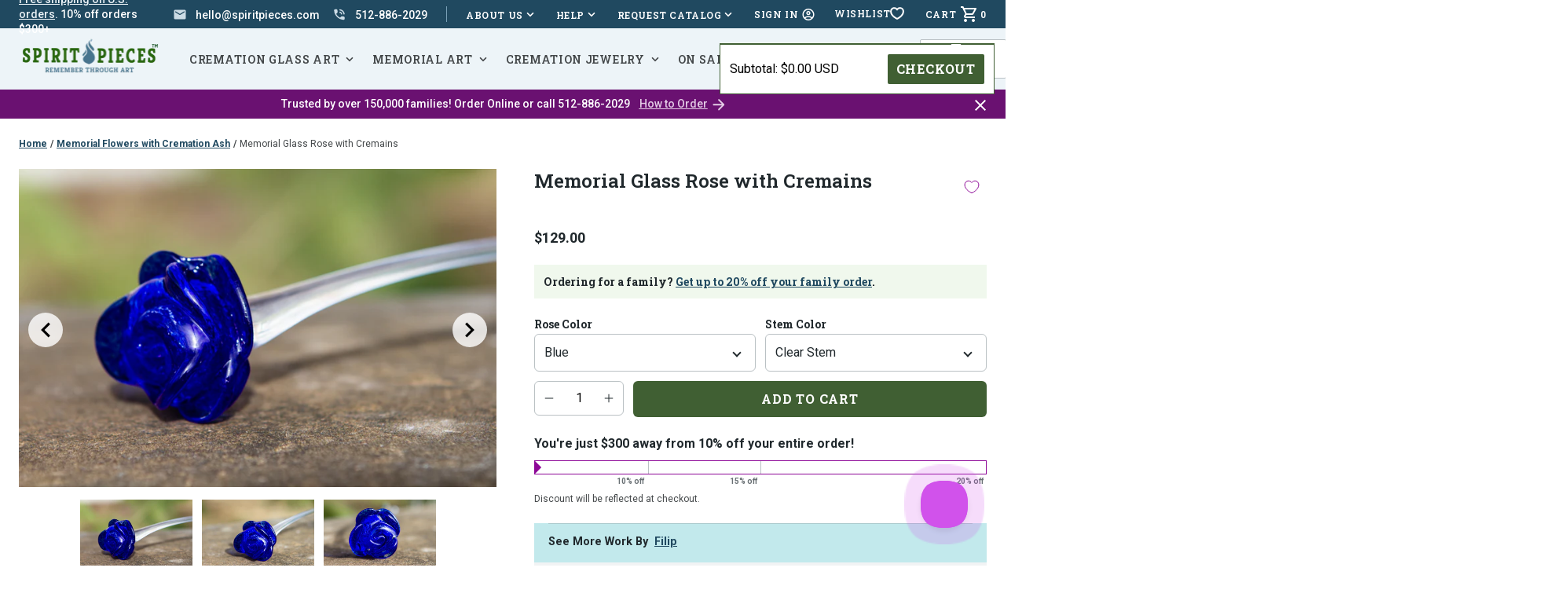

--- FILE ---
content_type: text/html; charset=utf-8
request_url: https://www.spiritpieces.com/collections/flowers-infused-with-cremation-ashes/products/memorial-glass-rose-with-cremains
body_size: 89516
content:
<!doctype html>
<html class="no-js js-loading" lang="en">
    <head>
        <meta charset="utf-8">
        <meta http-equiv="X-UA-Compatible" content="IE=edge">
        <meta name="viewport" content="width=device-width,initial-scale=1">
        <link rel="canonical" href="https://www.spiritpieces.com/products/memorial-glass-rose-with-cremains">
        <link rel="preconnect" href="https://cdn.shopify.com" crossorigin><link rel="shortcut icon" href="//www.spiritpieces.com/cdn/shop/files/favicon.png?crop=center&height=32&v=1648064864&width=32" type="image/png">
        <link rel="preconnect" href="https://fonts.googleapis.com">
        <link rel="preconnect" href="https://fonts.gstatic.com" crossorigin>

        

        <link rel="preload" as="script" href="//www.spiritpieces.com/cdn/shop/t/95/assets/main.min.js?v=10991529389372648981760278006">


      <!-- Google Tag Manager  
<script>(function(w,d,s,l,i){w[l]=w[l]||[];w[l].push({'gtm.start':
new Date().getTime(),event:'gtm.js'});var f=d.getElementsByTagName(s)[0],
j=d.createElement(s),dl=l!='dataLayer'?'&l='+l:'';j.async=true;j.src=
'https://www.googletagmanager.com/gtm.js?id='+i+dl;f.parentNode.insertBefore(j,f);
})(window,document,'script','dataLayer','GTM-MCNB6FQG');</script>
<!-- End Google Tag Manager add March 21 2024 -->
      
      
        <!-- Global site tag (gtag.js) - Google Analytics -->
        <script async src="https://www.googletagmanager.com/gtag/js?id=G-26QXC1NRY0"></script>
        <script>
          window.dataLayer = window.dataLayer || [];
          function gtag(){dataLayer.push(arguments);}
          gtag('js', new Date());
        
          gtag('config', 'G-26QXC1NRY0');
        </script>

        <script src="https://ajax.googleapis.com/ajax/libs/jquery/3.7.1/jquery.min.js"></script>
  
        <script src="//www.spiritpieces.com/cdn/shop/t/95/assets/main.min.js?v=10991529389372648981760278006" defer="defer"></script>
        

        
        

        
        
<link rel="preload" as="fetch" href="/products/memorial-glass-rose-with-cremains.js" crossorigin />
            <link
                rel="preload"
                as="image"
                imagesizes="(max-width: 999px) calc(100vw - 48px), 640px"
                imagesrcset="Liquid error (layout/theme line 73): Could not find asset snippets/image-attributes.liquid"
            />
            
            <link rel="preload" href="//www.spiritpieces.com/cdn/shop/t/95/assets/section-product.min.css?v=152870489969543829691760278006" as="style">
            <link rel="preload" as="script" href="//www.spiritpieces.com/cdn/shop/t/95/assets/section-product.min.js?v=85267195499022206201760278006">
        
<!-- snippets/meta-tags.liquid -->

<meta property="og:site_name" content="Spirit Pieces">
<meta property="og:url" content="https://www.spiritpieces.com/products/memorial-glass-rose-with-cremains">
<meta property="og:title" content="Memorial Glass Rose with Cremains | Memorial Art">
<meta property="og:type" content="product">
<meta property="og:description" content="This lovely glass rose has been infused with the cremation ash of your loved one, making it a beautiful way to keep them close to you. The cremains are incorporated into the glass while it is still molten, permanently and safely encasing them within the flower."><meta property="og:image" content="http://www.spiritpieces.com/cdn/shop/products/IMG_2636.jpg?crop=center&height=630&v=1762526298&width=1200">
    <meta property="og:image:secure_url" content="https://www.spiritpieces.com/cdn/shop/products/IMG_2636.jpg?crop=center&height=630&v=1762526298&width=1200">
    <meta property="og:image:width" content="1200">
    <meta property="og:image:height" content="630"><meta property="og:price:amount" content="129.00">
    <meta property="og:price:currency" content="USD">

	
<meta property="og:image" content="http://www.spiritpieces.com/cdn/shop/products/IMG_2635.jpg?crop=center&height=630&v=1537737715&width=1200"><meta property="og:image" content="http://www.spiritpieces.com/cdn/shop/products/IMG_2637.jpg?crop=center&height=630&v=1537737715&width=1200"><meta name="twitter:card" content="summary_large_image">
<meta name="twitter:title" content="Memorial Glass Rose with Cremains | Memorial Art">
<meta name="twitter:description" content="This lovely glass rose has been infused with the cremation ash of your loved one, making it a beautiful way to keep them close to you. The cremains are incorporated into the glass while it is still molten, permanently and safely encasing them within the flower."><meta name="theme-color" content="#405f33">

        <!-- begin content_for_header -->
        <script>window.performance && window.performance.mark && window.performance.mark('shopify.content_for_header.start');</script><meta name="google-site-verification" content="qGKugsLfBPJlHGFqs5E2HxNR-LwiCH2YTLYS5vDJXb0">
<meta name="facebook-domain-verification" content="cztxv5tjzp251aory8f7ee1b7lydqb">
<meta id="shopify-digital-wallet" name="shopify-digital-wallet" content="/20371329/digital_wallets/dialog">
<meta name="shopify-checkout-api-token" content="1a940b9a61d579eda04b12ce908153cd">
<meta id="in-context-paypal-metadata" data-shop-id="20371329" data-venmo-supported="false" data-environment="production" data-locale="en_US" data-paypal-v4="true" data-currency="USD">
<link rel="alternate" type="application/json+oembed" href="https://www.spiritpieces.com/products/memorial-glass-rose-with-cremains.oembed">
<script async="async" src="/checkouts/internal/preloads.js?locale=en-US"></script>
<link rel="preconnect" href="https://shop.app" crossorigin="anonymous">
<script async="async" src="https://shop.app/checkouts/internal/preloads.js?locale=en-US&shop_id=20371329" crossorigin="anonymous"></script>
<script id="apple-pay-shop-capabilities" type="application/json">{"shopId":20371329,"countryCode":"US","currencyCode":"USD","merchantCapabilities":["supports3DS"],"merchantId":"gid:\/\/shopify\/Shop\/20371329","merchantName":"Spirit Pieces","requiredBillingContactFields":["postalAddress","email","phone"],"requiredShippingContactFields":["postalAddress","email","phone"],"shippingType":"shipping","supportedNetworks":["visa","masterCard","amex","discover","elo","jcb"],"total":{"type":"pending","label":"Spirit Pieces","amount":"1.00"},"shopifyPaymentsEnabled":true,"supportsSubscriptions":true}</script>
<script id="shopify-features" type="application/json">{"accessToken":"1a940b9a61d579eda04b12ce908153cd","betas":["rich-media-storefront-analytics"],"domain":"www.spiritpieces.com","predictiveSearch":true,"shopId":20371329,"locale":"en"}</script>
<script>var Shopify = Shopify || {};
Shopify.shop = "spiritpieces.myshopify.com";
Shopify.locale = "en";
Shopify.currency = {"active":"USD","rate":"1.0"};
Shopify.country = "US";
Shopify.theme = {"name":"Update 2.4.2 |  Inline Videos","id":130827419733,"schema_name":"2.0 Starter theme","schema_version":"1.0.0","theme_store_id":null,"role":"main"};
Shopify.theme.handle = "null";
Shopify.theme.style = {"id":null,"handle":null};
Shopify.cdnHost = "www.spiritpieces.com/cdn";
Shopify.routes = Shopify.routes || {};
Shopify.routes.root = "/";</script>
<script type="module">!function(o){(o.Shopify=o.Shopify||{}).modules=!0}(window);</script>
<script>!function(o){function n(){var o=[];function n(){o.push(Array.prototype.slice.apply(arguments))}return n.q=o,n}var t=o.Shopify=o.Shopify||{};t.loadFeatures=n(),t.autoloadFeatures=n()}(window);</script>
<script>
  window.ShopifyPay = window.ShopifyPay || {};
  window.ShopifyPay.apiHost = "shop.app\/pay";
  window.ShopifyPay.redirectState = null;
</script>
<script id="shop-js-analytics" type="application/json">{"pageType":"product"}</script>
<script defer="defer" async type="module" src="//www.spiritpieces.com/cdn/shopifycloud/shop-js/modules/v2/client.init-shop-cart-sync_BdyHc3Nr.en.esm.js"></script>
<script defer="defer" async type="module" src="//www.spiritpieces.com/cdn/shopifycloud/shop-js/modules/v2/chunk.common_Daul8nwZ.esm.js"></script>
<script type="module">
  await import("//www.spiritpieces.com/cdn/shopifycloud/shop-js/modules/v2/client.init-shop-cart-sync_BdyHc3Nr.en.esm.js");
await import("//www.spiritpieces.com/cdn/shopifycloud/shop-js/modules/v2/chunk.common_Daul8nwZ.esm.js");

  window.Shopify.SignInWithShop?.initShopCartSync?.({"fedCMEnabled":true,"windoidEnabled":true});

</script>
<script>
  window.Shopify = window.Shopify || {};
  if (!window.Shopify.featureAssets) window.Shopify.featureAssets = {};
  window.Shopify.featureAssets['shop-js'] = {"shop-cart-sync":["modules/v2/client.shop-cart-sync_QYOiDySF.en.esm.js","modules/v2/chunk.common_Daul8nwZ.esm.js"],"init-fed-cm":["modules/v2/client.init-fed-cm_DchLp9rc.en.esm.js","modules/v2/chunk.common_Daul8nwZ.esm.js"],"shop-button":["modules/v2/client.shop-button_OV7bAJc5.en.esm.js","modules/v2/chunk.common_Daul8nwZ.esm.js"],"init-windoid":["modules/v2/client.init-windoid_DwxFKQ8e.en.esm.js","modules/v2/chunk.common_Daul8nwZ.esm.js"],"shop-cash-offers":["modules/v2/client.shop-cash-offers_DWtL6Bq3.en.esm.js","modules/v2/chunk.common_Daul8nwZ.esm.js","modules/v2/chunk.modal_CQq8HTM6.esm.js"],"shop-toast-manager":["modules/v2/client.shop-toast-manager_CX9r1SjA.en.esm.js","modules/v2/chunk.common_Daul8nwZ.esm.js"],"init-shop-email-lookup-coordinator":["modules/v2/client.init-shop-email-lookup-coordinator_UhKnw74l.en.esm.js","modules/v2/chunk.common_Daul8nwZ.esm.js"],"pay-button":["modules/v2/client.pay-button_DzxNnLDY.en.esm.js","modules/v2/chunk.common_Daul8nwZ.esm.js"],"avatar":["modules/v2/client.avatar_BTnouDA3.en.esm.js"],"init-shop-cart-sync":["modules/v2/client.init-shop-cart-sync_BdyHc3Nr.en.esm.js","modules/v2/chunk.common_Daul8nwZ.esm.js"],"shop-login-button":["modules/v2/client.shop-login-button_D8B466_1.en.esm.js","modules/v2/chunk.common_Daul8nwZ.esm.js","modules/v2/chunk.modal_CQq8HTM6.esm.js"],"init-customer-accounts-sign-up":["modules/v2/client.init-customer-accounts-sign-up_C8fpPm4i.en.esm.js","modules/v2/client.shop-login-button_D8B466_1.en.esm.js","modules/v2/chunk.common_Daul8nwZ.esm.js","modules/v2/chunk.modal_CQq8HTM6.esm.js"],"init-shop-for-new-customer-accounts":["modules/v2/client.init-shop-for-new-customer-accounts_CVTO0Ztu.en.esm.js","modules/v2/client.shop-login-button_D8B466_1.en.esm.js","modules/v2/chunk.common_Daul8nwZ.esm.js","modules/v2/chunk.modal_CQq8HTM6.esm.js"],"init-customer-accounts":["modules/v2/client.init-customer-accounts_dRgKMfrE.en.esm.js","modules/v2/client.shop-login-button_D8B466_1.en.esm.js","modules/v2/chunk.common_Daul8nwZ.esm.js","modules/v2/chunk.modal_CQq8HTM6.esm.js"],"shop-follow-button":["modules/v2/client.shop-follow-button_CkZpjEct.en.esm.js","modules/v2/chunk.common_Daul8nwZ.esm.js","modules/v2/chunk.modal_CQq8HTM6.esm.js"],"lead-capture":["modules/v2/client.lead-capture_BntHBhfp.en.esm.js","modules/v2/chunk.common_Daul8nwZ.esm.js","modules/v2/chunk.modal_CQq8HTM6.esm.js"],"checkout-modal":["modules/v2/client.checkout-modal_CfxcYbTm.en.esm.js","modules/v2/chunk.common_Daul8nwZ.esm.js","modules/v2/chunk.modal_CQq8HTM6.esm.js"],"shop-login":["modules/v2/client.shop-login_Da4GZ2H6.en.esm.js","modules/v2/chunk.common_Daul8nwZ.esm.js","modules/v2/chunk.modal_CQq8HTM6.esm.js"],"payment-terms":["modules/v2/client.payment-terms_MV4M3zvL.en.esm.js","modules/v2/chunk.common_Daul8nwZ.esm.js","modules/v2/chunk.modal_CQq8HTM6.esm.js"]};
</script>
<script>(function() {
  var isLoaded = false;
  function asyncLoad() {
    if (isLoaded) return;
    isLoaded = true;
    var urls = ["https:\/\/loox.io\/widget\/N1QKZz_uQ\/loox.1503601250517.js?shop=spiritpieces.myshopify.com","https:\/\/load.csell.co\/assets\/js\/cross-sell.js?shop=spiritpieces.myshopify.com","https:\/\/load.csell.co\/assets\/v2\/js\/core\/xsell.js?shop=spiritpieces.myshopify.com","https:\/\/d23dclunsivw3h.cloudfront.net\/redirect-app.js?shop=spiritpieces.myshopify.com","https:\/\/productoptions.w3apps.co\/js\/options.js?shop=spiritpieces.myshopify.com","https:\/\/tabs.stationmade.com\/registered-scripts\/tabs-by-station.js?shop=spiritpieces.myshopify.com","https:\/\/schemaplusfiles.s3.amazonaws.com\/loader.min.js?shop=spiritpieces.myshopify.com","https:\/\/static.klaviyo.com\/onsite\/js\/klaviyo.js?company_id=XYutMe\u0026shop=spiritpieces.myshopify.com","\/\/backinstock.useamp.com\/widget\/23211_1767155061.js?category=bis\u0026v=6\u0026shop=spiritpieces.myshopify.com"];
    for (var i = 0; i < urls.length; i++) {
      var s = document.createElement('script');
      s.type = 'text/javascript';
      s.async = true;
      s.src = urls[i];
      var x = document.getElementsByTagName('script')[0];
      x.parentNode.insertBefore(s, x);
    }
  };
  if(window.attachEvent) {
    window.attachEvent('onload', asyncLoad);
  } else {
    window.addEventListener('load', asyncLoad, false);
  }
})();</script>
<script id="__st">var __st={"a":20371329,"offset":-21600,"reqid":"2472502d-4374-4c78-a63b-280b440c8302-1769014934","pageurl":"www.spiritpieces.com\/collections\/flowers-infused-with-cremation-ashes\/products\/memorial-glass-rose-with-cremains","u":"71a0b7af19b8","p":"product","rtyp":"product","rid":1347067281493};</script>
<script>window.ShopifyPaypalV4VisibilityTracking = true;</script>
<script id="captcha-bootstrap">!function(){'use strict';const t='contact',e='account',n='new_comment',o=[[t,t],['blogs',n],['comments',n],[t,'customer']],c=[[e,'customer_login'],[e,'guest_login'],[e,'recover_customer_password'],[e,'create_customer']],r=t=>t.map((([t,e])=>`form[action*='/${t}']:not([data-nocaptcha='true']) input[name='form_type'][value='${e}']`)).join(','),a=t=>()=>t?[...document.querySelectorAll(t)].map((t=>t.form)):[];function s(){const t=[...o],e=r(t);return a(e)}const i='password',u='form_key',d=['recaptcha-v3-token','g-recaptcha-response','h-captcha-response',i],f=()=>{try{return window.sessionStorage}catch{return}},m='__shopify_v',_=t=>t.elements[u];function p(t,e,n=!1){try{const o=window.sessionStorage,c=JSON.parse(o.getItem(e)),{data:r}=function(t){const{data:e,action:n}=t;return t[m]||n?{data:e,action:n}:{data:t,action:n}}(c);for(const[e,n]of Object.entries(r))t.elements[e]&&(t.elements[e].value=n);n&&o.removeItem(e)}catch(o){console.error('form repopulation failed',{error:o})}}const l='form_type',E='cptcha';function T(t){t.dataset[E]=!0}const w=window,h=w.document,L='Shopify',v='ce_forms',y='captcha';let A=!1;((t,e)=>{const n=(g='f06e6c50-85a8-45c8-87d0-21a2b65856fe',I='https://cdn.shopify.com/shopifycloud/storefront-forms-hcaptcha/ce_storefront_forms_captcha_hcaptcha.v1.5.2.iife.js',D={infoText:'Protected by hCaptcha',privacyText:'Privacy',termsText:'Terms'},(t,e,n)=>{const o=w[L][v],c=o.bindForm;if(c)return c(t,g,e,D).then(n);var r;o.q.push([[t,g,e,D],n]),r=I,A||(h.body.append(Object.assign(h.createElement('script'),{id:'captcha-provider',async:!0,src:r})),A=!0)});var g,I,D;w[L]=w[L]||{},w[L][v]=w[L][v]||{},w[L][v].q=[],w[L][y]=w[L][y]||{},w[L][y].protect=function(t,e){n(t,void 0,e),T(t)},Object.freeze(w[L][y]),function(t,e,n,w,h,L){const[v,y,A,g]=function(t,e,n){const i=e?o:[],u=t?c:[],d=[...i,...u],f=r(d),m=r(i),_=r(d.filter((([t,e])=>n.includes(e))));return[a(f),a(m),a(_),s()]}(w,h,L),I=t=>{const e=t.target;return e instanceof HTMLFormElement?e:e&&e.form},D=t=>v().includes(t);t.addEventListener('submit',(t=>{const e=I(t);if(!e)return;const n=D(e)&&!e.dataset.hcaptchaBound&&!e.dataset.recaptchaBound,o=_(e),c=g().includes(e)&&(!o||!o.value);(n||c)&&t.preventDefault(),c&&!n&&(function(t){try{if(!f())return;!function(t){const e=f();if(!e)return;const n=_(t);if(!n)return;const o=n.value;o&&e.removeItem(o)}(t);const e=Array.from(Array(32),(()=>Math.random().toString(36)[2])).join('');!function(t,e){_(t)||t.append(Object.assign(document.createElement('input'),{type:'hidden',name:u})),t.elements[u].value=e}(t,e),function(t,e){const n=f();if(!n)return;const o=[...t.querySelectorAll(`input[type='${i}']`)].map((({name:t})=>t)),c=[...d,...o],r={};for(const[a,s]of new FormData(t).entries())c.includes(a)||(r[a]=s);n.setItem(e,JSON.stringify({[m]:1,action:t.action,data:r}))}(t,e)}catch(e){console.error('failed to persist form',e)}}(e),e.submit())}));const S=(t,e)=>{t&&!t.dataset[E]&&(n(t,e.some((e=>e===t))),T(t))};for(const o of['focusin','change'])t.addEventListener(o,(t=>{const e=I(t);D(e)&&S(e,y())}));const B=e.get('form_key'),M=e.get(l),P=B&&M;t.addEventListener('DOMContentLoaded',(()=>{const t=y();if(P)for(const e of t)e.elements[l].value===M&&p(e,B);[...new Set([...A(),...v().filter((t=>'true'===t.dataset.shopifyCaptcha))])].forEach((e=>S(e,t)))}))}(h,new URLSearchParams(w.location.search),n,t,e,['guest_login'])})(!0,!1)}();</script>
<script integrity="sha256-4kQ18oKyAcykRKYeNunJcIwy7WH5gtpwJnB7kiuLZ1E=" data-source-attribution="shopify.loadfeatures" defer="defer" src="//www.spiritpieces.com/cdn/shopifycloud/storefront/assets/storefront/load_feature-a0a9edcb.js" crossorigin="anonymous"></script>
<script crossorigin="anonymous" defer="defer" src="//www.spiritpieces.com/cdn/shopifycloud/storefront/assets/shopify_pay/storefront-65b4c6d7.js?v=20250812"></script>
<script data-source-attribution="shopify.dynamic_checkout.dynamic.init">var Shopify=Shopify||{};Shopify.PaymentButton=Shopify.PaymentButton||{isStorefrontPortableWallets:!0,init:function(){window.Shopify.PaymentButton.init=function(){};var t=document.createElement("script");t.src="https://www.spiritpieces.com/cdn/shopifycloud/portable-wallets/latest/portable-wallets.en.js",t.type="module",document.head.appendChild(t)}};
</script>
<script data-source-attribution="shopify.dynamic_checkout.buyer_consent">
  function portableWalletsHideBuyerConsent(e){var t=document.getElementById("shopify-buyer-consent"),n=document.getElementById("shopify-subscription-policy-button");t&&n&&(t.classList.add("hidden"),t.setAttribute("aria-hidden","true"),n.removeEventListener("click",e))}function portableWalletsShowBuyerConsent(e){var t=document.getElementById("shopify-buyer-consent"),n=document.getElementById("shopify-subscription-policy-button");t&&n&&(t.classList.remove("hidden"),t.removeAttribute("aria-hidden"),n.addEventListener("click",e))}window.Shopify?.PaymentButton&&(window.Shopify.PaymentButton.hideBuyerConsent=portableWalletsHideBuyerConsent,window.Shopify.PaymentButton.showBuyerConsent=portableWalletsShowBuyerConsent);
</script>
<script data-source-attribution="shopify.dynamic_checkout.cart.bootstrap">document.addEventListener("DOMContentLoaded",(function(){function t(){return document.querySelector("shopify-accelerated-checkout-cart, shopify-accelerated-checkout")}if(t())Shopify.PaymentButton.init();else{new MutationObserver((function(e,n){t()&&(Shopify.PaymentButton.init(),n.disconnect())})).observe(document.body,{childList:!0,subtree:!0})}}));
</script>
<link id="shopify-accelerated-checkout-styles" rel="stylesheet" media="screen" href="https://www.spiritpieces.com/cdn/shopifycloud/portable-wallets/latest/accelerated-checkout-backwards-compat.css" crossorigin="anonymous">
<style id="shopify-accelerated-checkout-cart">
        #shopify-buyer-consent {
  margin-top: 1em;
  display: inline-block;
  width: 100%;
}

#shopify-buyer-consent.hidden {
  display: none;
}

#shopify-subscription-policy-button {
  background: none;
  border: none;
  padding: 0;
  text-decoration: underline;
  font-size: inherit;
  cursor: pointer;
}

#shopify-subscription-policy-button::before {
  box-shadow: none;
}

      </style>

<script>window.performance && window.performance.mark && window.performance.mark('shopify.content_for_header.end');</script>
        <!-- end content_for_header -->

        <style data-shopify>
            :root {
                --color-primary: #405f33;
                --color-primary-100: #f0f8ed;
                --color-primary-200: #cfdfc8;
                --color-primary-300: #83a375;
                --color-primary-400: #1c3f0e;
                --color-secondary: #48748d;
                --color-secondary-100: #edf4f8;
                --color-secondary-200: #ccdce6;
                --color-secondary-300: #7aa1b8;
                --color-secondary-400: #204960;
                --color-accent: #8d0797;
                --color-accent-100: #f6eef7;
                --color-accent-200: #e4cce6;
                --color-accent-300: #6a1171;
                --color-accent-400: #3c0e3f;
            }

            .no-js:not(html) {
                display: none !important;
            }

            html.no-js .no-js:not(html) {
                display: block !important;
            }

            .no-js-inline {
                display: none !important;
            }

            html.no-js .no-js-inline {
                display: inline-block !important;
            }

            html.no-js .no-js-hidden {
                display: none !important;
            }

            html {
                box-sizing: border-box;
                -webkit-font-smoothing: antialiased;
                -moz-osx-font-smoothing: grayscale;
                min-height: 100vh;
                text-size-adjust: none;
                -webkit-text-size-adjust: none;
                -moz-text-size-adjust: none;
                -ms-text-size-adjust: none;
            }

            html.js-loading body { 
                opacity: 0; 
            }

            html.js-loading .is-closed, 
            html.js-loading .overlay { 
                display: none; 
            }

            body { 
                margin: 0;
                width: 100vw; 
                min-height: 100vh;
                text-size-adjust: none;
                -webkit-text-size-adjust: none;
                -moz-text-size-adjust: none;
                -ms-text-size-adjust: none;
            }

            *, *:before, *:after {
                box-sizing: inherit;
            }

            ul, ol {
                margin: 0;
                padding: 0;
            }

            ul li, 
            ol li { 
                list-style: none;
            }

            img {
                display: block;
                width: 100%;
                height: auto;
            }

            figure {
                margin:0;
                padding:0;
            }

            [data-behavior] {
                -webkit-tap-highlight-color: transparent;
            }
        </style>

        

        <style>
          .cart__small {
            background: white;
            border: 1px solid var(--color-primary);;
            color: black;
            position: absolute;
            top: 55px;
            right: 14px;
            z-index: 10000;
            overflow-y: scroll;
            width: 350px;
            max-height: 300px;
            flex-direction: column;
            display: none;
          }

          @media screen and (min-width: 80em) {
            .cart__small {
              position: fixed;
            }
          }

          .cart__small-bar {
            top: 45px !important;
            right: 0px !important;
          }
          
          .cart__small:before {
            content: "";
            width: 10px;
            position: absolute;
            height: 10px;
            -webkit-transform: rotate(45deg);
            top: -5px;
            border-top: 1px solid;
            border-left: 1px solid;
            z-index: 10;
            background: white;
            right: 43px;
          }
          
          .cart__small-item {
            border-bottom: 1px solid var(--color-primary);;
            padding: .75rem;
            display: flex;
            align-items: center;
            gap: 1rem;
          }
          
          .cart__small-item-image {
            width: 60px;
          }
            
          .cart__small-item-title {
            font-size: .825rem;
          }
          
          .cart__small-item-price {
            white-space: nowrap;
            font-size: .75rem;
          }
          
          .cart__small-checkout {
            padding: .25rem .75rem;
            display: flex;
            position: sticky;
            justify-content: space-between;
            align-items: center;
            bottom: 0px;
            background: white;
            border-top: 1px solid var(--color-primary);;
          }
          
          .cart__small-checkout-button {
            padding: 10px !important;
          }

          .cart__small-mobile-none {
            display: none;
          }

          @media screen and (min-width: 48em) {
            .cart__small-mobile-none {
              display: inherit;
            }
          }
          </style>

        <!-- snippets/optimize-installation.liquid -->





        <link rel="preload" href="//www.spiritpieces.com/cdn/shop/t/95/assets/main.min.css?v=166609447894522130841760278006" as="style" onload="this.onload=null; this.rel='stylesheet'; document.documentElement.classList.remove('js-loading');">
        <noscript><link rel="stylesheet" href="//www.spiritpieces.com/cdn/shop/t/95/assets/main.min.css?v=166609447894522130841760278006"></noscript>

        <script>document.documentElement.className = document.documentElement.className.replace('no-js', 'js');</script>

        <!-- snippets/lazyload-js-css.liquid -->

<script>
  // This is required by W3 Production Options to disply additional prices correctly
  var scriptsToInject = []

  function lazyloadJQuery() {
    const jquery = document.createElement('script');
    
    jquery.setAttribute('src', 'https://code.jquery.com/jquery-3.6.0.min.js');
    jquery.setAttribute('integrity', 'sha256-/xUj+3OJU5yExlq6GSYGSHk7tPXikynS7ogEvDej/m4=');
    jquery.setAttribute('crossorigin', 'anonymous');

    jquery.onload = function() {
      const event = new Event('jqueryLoaded');
      document.dispatchEvent(event);
    }

    scriptsToInject.push( jquery );
    document.head.append( jquery );

  }

  function lazyloadJQueryAPI() {
    const jqueryAPI = document.createElement('script');
    
    jqueryAPI.setAttribute('src', '//www.spiritpieces.com/cdn/shopifycloud/storefront/assets/themes_support/api.jquery-7ab1a3a4.js');
    jqueryAPI.setAttribute('crossorigin', 'anonymous');

    jqueryAPI.onload = function() {
      const event = new Event('jqueryAPILoaded');
      document.dispatchEvent(event);
    }

    scriptsToInject.push( jqueryAPI );
    document.head.append( jqueryAPI );
  }

  function activity(eventName){
      
        lazyloadJQuery();
        lazyloadJQueryAPI();
      
      
      activityEvents.forEach(function(eventName) {
          // Now that we've initialized the functions, we don't need to listen for events anymore
          document.removeEventListener(eventName, activity, true);
      });
  }

  // An array of DOM events that should be interpreted as user activity.
  var activityEvents = [
    'mousedown', 'mousemove', 'keydown', 'scroll',
    'touchstart'
  ];

  window.addEventListener('load', function(){
    // Add these events to the document. Register the activity function as the listener parameter.
    activityEvents.forEach(function(eventName) {
      document.addEventListener(eventName, activity, true);
    });
  });
</script>

        
        <link rel="preload" href="https://fonts.googleapis.com/css2?family=Roboto+Slab:wght@600;700&family=Roboto:ital,wght@0,400;0,500;0,700;1,400;1,500;1,700&display=swap" as="style" onload="this.onload=null;this.rel='stylesheet'">
        
        <script>var loox_global_hash = '1769010946911';</script><style>.loox-reviews-default { max-width: 1200px; margin: 0 auto; }.loox-rating .loox-icon { color:#E07400; }
:root { --lxs-rating-icon-color: #E07400; }</style>
        <link rel="preload stylesheet" href="//www.spiritpieces.com/cdn/shop/t/95/assets/boost-pfs-instant-search.css?v=112709098622086343251760278006" as="style"><link href="//www.spiritpieces.com/cdn/shop/t/95/assets/boost-pfs-custom.css?v=148965040213024683071760278006" rel="stylesheet" type="text/css" media="all" />
<style data-id="boost-pfs-style">
    .boost-pfs-filter-option-title-text {}

   .boost-pfs-filter-tree-v .boost-pfs-filter-option-title-text:before {}
    .boost-pfs-filter-tree-v .boost-pfs-filter-option.boost-pfs-filter-option-collapsed .boost-pfs-filter-option-title-text:before {}
    .boost-pfs-filter-tree-h .boost-pfs-filter-option-title-heading:before {}

    .boost-pfs-filter-refine-by .boost-pfs-filter-option-title h3 {}

    .boost-pfs-filter-option-content .boost-pfs-filter-option-item-list .boost-pfs-filter-option-item button,
    .boost-pfs-filter-option-content .boost-pfs-filter-option-item-list .boost-pfs-filter-option-item .boost-pfs-filter-button,
    .boost-pfs-filter-option-range-amount input,
    .boost-pfs-filter-tree-v .boost-pfs-filter-refine-by .boost-pfs-filter-refine-by-items .refine-by-item,
    .boost-pfs-filter-refine-by-wrapper-v .boost-pfs-filter-refine-by .boost-pfs-filter-refine-by-items .refine-by-item,
    .boost-pfs-filter-refine-by .boost-pfs-filter-option-title,
    .boost-pfs-filter-refine-by .boost-pfs-filter-refine-by-items .refine-by-item>a,
    .boost-pfs-filter-refine-by>span,
    .boost-pfs-filter-clear,
    .boost-pfs-filter-clear-all{}
    .boost-pfs-filter-tree-h .boost-pfs-filter-pc .boost-pfs-filter-refine-by-items .refine-by-item .boost-pfs-filter-clear .refine-by-type,
    .boost-pfs-filter-refine-by-wrapper-h .boost-pfs-filter-pc .boost-pfs-filter-refine-by-items .refine-by-item .boost-pfs-filter-clear .refine-by-type {}

    .boost-pfs-filter-option-multi-level-collections .boost-pfs-filter-option-multi-level-list .boost-pfs-filter-option-item .boost-pfs-filter-button-arrow .boost-pfs-arrow:before,
    .boost-pfs-filter-option-multi-level-tag .boost-pfs-filter-option-multi-level-list .boost-pfs-filter-option-item .boost-pfs-filter-button-arrow .boost-pfs-arrow:before {}

    .boost-pfs-filter-refine-by-wrapper-v .boost-pfs-filter-refine-by .boost-pfs-filter-refine-by-items .refine-by-item .boost-pfs-filter-clear:after,
    .boost-pfs-filter-refine-by-wrapper-v .boost-pfs-filter-refine-by .boost-pfs-filter-refine-by-items .refine-by-item .boost-pfs-filter-clear:before,
    .boost-pfs-filter-tree-v .boost-pfs-filter-refine-by .boost-pfs-filter-refine-by-items .refine-by-item .boost-pfs-filter-clear:after,
    .boost-pfs-filter-tree-v .boost-pfs-filter-refine-by .boost-pfs-filter-refine-by-items .refine-by-item .boost-pfs-filter-clear:before,
    .boost-pfs-filter-refine-by-wrapper-h .boost-pfs-filter-pc .boost-pfs-filter-refine-by-items .refine-by-item .boost-pfs-filter-clear:after,
    .boost-pfs-filter-refine-by-wrapper-h .boost-pfs-filter-pc .boost-pfs-filter-refine-by-items .refine-by-item .boost-pfs-filter-clear:before,
    .boost-pfs-filter-tree-h .boost-pfs-filter-pc .boost-pfs-filter-refine-by-items .refine-by-item .boost-pfs-filter-clear:after,
    .boost-pfs-filter-tree-h .boost-pfs-filter-pc .boost-pfs-filter-refine-by-items .refine-by-item .boost-pfs-filter-clear:before {}
    .boost-pfs-filter-option-range-slider .noUi-value-horizontal {}

    .boost-pfs-filter-tree-mobile-button button,
    .boost-pfs-filter-top-sorting-mobile button {}
    .boost-pfs-filter-top-sorting-mobile button>span:after {}
  </style>

        
<!-- Google Consent Mode V2 Consentmo -->
<script>
  window.consentmo_gcm_initial_state = "7";
  window.consentmo_gcm_state = "1";
  window.consentmo_gcm_security_storage = "strict";
  window.consentmo_gcm_ad_storage = "marketing";
  window.consentmo_gcm_analytics_storage = "analytics";
  window.consentmo_gcm_functionality_storage = "functionality";
  window.consentmo_gcm_personalization_storage = "functionality";
  window.consentmo_gcm_ads_data_redaction = "true";
  window.consentmo_gcm_url_passthrough = "";
  window.consentmo_gcm_data_layer_name = "dataLayer";
  
  // Google Consent Mode V2 integration script from Consentmo GDPR
  window.isenseRules = {};
  window.isenseRules.gcm = {
      gcmVersion: 2,
      integrationVersion: 3,
      customChanges: false,
      consentUpdated: false,
      initialState: 7,
      isCustomizationEnabled: false,
      adsDataRedaction: true,
      urlPassthrough: false,
      dataLayer: 'dataLayer',
      categories: { ad_personalization: "marketing", ad_storage: "marketing", ad_user_data: "marketing", analytics_storage: "analytics", functionality_storage: "functionality", personalization_storage: "functionality", security_storage: "strict"},
      storage: { ad_personalization: "false", ad_storage: "false", ad_user_data: "false", analytics_storage: "false", functionality_storage: "false", personalization_storage: "false", security_storage: "false", wait_for_update: 2000 }
  };
  if(window.consentmo_gcm_state !== null && window.consentmo_gcm_state !== "" && window.consentmo_gcm_state !== "0") {
    window.isenseRules.gcm.isCustomizationEnabled = true;
    window.isenseRules.gcm.initialState = window.consentmo_gcm_initial_state === null || window.consentmo_gcm_initial_state.trim() === "" ? window.isenseRules.gcm.initialState : window.consentmo_gcm_initial_state;
    window.isenseRules.gcm.categories.ad_storage = window.consentmo_gcm_ad_storage === null || window.consentmo_gcm_ad_storage.trim() === "" ? window.isenseRules.gcm.categories.ad_storage : window.consentmo_gcm_ad_storage;
    window.isenseRules.gcm.categories.ad_user_data = window.consentmo_gcm_ad_storage === null || window.consentmo_gcm_ad_storage.trim() === "" ? window.isenseRules.gcm.categories.ad_user_data : window.consentmo_gcm_ad_storage;
    window.isenseRules.gcm.categories.ad_personalization = window.consentmo_gcm_ad_storage === null || window.consentmo_gcm_ad_storage.trim() === "" ? window.isenseRules.gcm.categories.ad_personalization : window.consentmo_gcm_ad_storage;
    window.isenseRules.gcm.categories.analytics_storage = window.consentmo_gcm_analytics_storage === null || window.consentmo_gcm_analytics_storage.trim() === "" ? window.isenseRules.gcm.categories.analytics_storage : window.consentmo_gcm_analytics_storage;
    window.isenseRules.gcm.categories.functionality_storage = window.consentmo_gcm_functionality_storage === null || window.consentmo_gcm_functionality_storage.trim() === "" ? window.isenseRules.gcm.categories.functionality_storage : window.consentmo_gcm_functionality_storage;
    window.isenseRules.gcm.categories.personalization_storage = window.consentmo_gcm_personalization_storage === null || window.consentmo_gcm_personalization_storage.trim() === "" ? window.isenseRules.gcm.categories.personalization_storage : window.consentmo_gcm_personalization_storage;
    window.isenseRules.gcm.categories.security_storage = window.consentmo_gcm_security_storage === null || window.consentmo_gcm_security_storage.trim() === "" ? window.isenseRules.gcm.categories.security_storage : window.consentmo_gcm_security_storage;
    window.isenseRules.gcm.urlPassthrough = window.consentmo_gcm_url_passthrough === null || window.consentmo_gcm_url_passthrough.trim() === "" ? window.isenseRules.gcm.urlPassthrough : window.consentmo_gcm_url_passthrough;
    window.isenseRules.gcm.adsDataRedaction = window.consentmo_gcm_ads_data_redaction === null || window.consentmo_gcm_ads_data_redaction.trim() === "" ? window.isenseRules.gcm.adsDataRedaction : window.consentmo_gcm_ads_data_redaction;
    window.isenseRules.gcm.dataLayer = window.consentmo_gcm_data_layer_name === null || window.consentmo_gcm_data_layer_name.trim() === "" ? window.isenseRules.gcm.dataLayer : window.consentmo_gcm_data_layer_name;
  }
  window.isenseRules.initializeGcm = function (rules) {
    if(window.isenseRules.gcm.isCustomizationEnabled) {
      rules.initialState = window.isenseRules.gcm.initialState;
      rules.urlPassthrough = window.isenseRules.gcm.urlPassthrough === true || window.isenseRules.gcm.urlPassthrough === 'true';
      rules.adsDataRedaction = window.isenseRules.gcm.adsDataRedaction === true || window.isenseRules.gcm.adsDataRedaction === 'true';
    }
    
    let initialState = parseInt(rules.initialState);
    let marketingBlocked = initialState === 0 || initialState === 2 || initialState === 5 || initialState === 7;
    let analyticsBlocked = initialState === 0 || initialState === 3 || initialState === 6 || initialState === 7;
    let functionalityBlocked = initialState === 4 || initialState === 5 || initialState === 6 || initialState === 7;

    let gdprCache = localStorage.getItem('gdprCache') ? JSON.parse(localStorage.getItem('gdprCache')) : null;
    if (gdprCache && typeof gdprCache.updatedPreferences !== "undefined") {
      let updatedPreferences = gdprCache.updatedPreferences;
      marketingBlocked = parseInt(updatedPreferences.indexOf('marketing')) > -1;
      analyticsBlocked = parseInt(updatedPreferences.indexOf('analytics')) > -1;
      functionalityBlocked = parseInt(updatedPreferences.indexOf('functionality')) > -1;
    }

    Object.entries(rules.categories).forEach(category => {
      if(rules.storage.hasOwnProperty(category[0])) {
        switch(category[1]) {
          case 'strict':
            rules.storage[category[0]] = "granted";
            break;
          case 'marketing':
            rules.storage[category[0]] = marketingBlocked ? "denied" : "granted";
            break;
          case 'analytics':
            rules.storage[category[0]] = analyticsBlocked ? "denied" : "granted";
            break;
          case 'functionality':
            rules.storage[category[0]] = functionalityBlocked ? "denied" : "granted";
            break;
        }
      }
    });
    rules.consentUpdated = true;
    isenseRules.gcm = rules;
  }

  // Google Consent Mode - initialization start
  window.isenseRules.initializeGcm({
    ...window.isenseRules.gcm,
    adsDataRedaction: true,
    urlPassthrough: false,
    initialState: 7
  });

  /*
  * initialState acceptable values:
  * 0 - Set both ad_storage and analytics_storage to denied
  * 1 - Set all categories to granted
  * 2 - Set only ad_storage to denied
  * 3 - Set only analytics_storage to denied
  * 4 - Set only functionality_storage to denied
  * 5 - Set both ad_storage and functionality_storage to denied
  * 6 - Set both analytics_storage and functionality_storage to denied
  * 7 - Set all categories to denied
  */

  window[window.isenseRules.gcm.dataLayer] = window[window.isenseRules.gcm.dataLayer] || [];
  function gtag() { window[window.isenseRules.gcm.dataLayer].push(arguments); }
  gtag("consent", "default", isenseRules.gcm.storage);
  isenseRules.gcm.adsDataRedaction && gtag("set", "ads_data_redaction", isenseRules.gcm.adsDataRedaction);
  isenseRules.gcm.urlPassthrough && gtag("set", "url_passthrough", isenseRules.gcm.urlPassthrough);
</script>

<!-- Google tag (gtag.js) -->
<script async src="https://www.googletagmanager.com/gtag/js?id=AW-1001430767"></script>
<script>
  window.dataLayer = window.dataLayer || [];
  function gtag(){dataLayer.push(arguments);}
  gtag('js', new Date());

  gtag('config', 'AW-1001430767');
</script> 

<!-- FB Verification -->
<meta name="facebook-domain-verification" content="yd2ueiif4zaiktfubioehp1qspejui" />

<!--bing merchant center -->
<meta name="msvalidate.01" content="847B7576E254DC6E7CDF8EC9339E270D" />

<!-- Bing Ad Tracking -->
<script>(function(w,d,t,r,u){var f,n,i;w[u]=w[u]||[],f=function(){var o={ti:"5714595"};o.q=w[u],w[u]=new UET(o),w[u].push("pageLoad")},n=d.createElement(t),n.src=r,n.async=1,n.onload=n.onreadystatechange=function(){var s=this.readyState;s&&s!=="loaded"&&s!=="complete"||(f(),n.onload=n.onreadystatechange=null)},i=d.getElementsByTagName(t)[0],i.parentNode.insertBefore(n,i)})(window,document,"script","//bat.bing.com/bat.js","uetq");</script><noscript><p>JavaScript is required for this feature.</p><img src="//bat.bing.com/action/0?ti=5714595&Ver=2" height="0" width="0" alt="Bing Tracking Pixel" style="display:none; visibility: hidden;" /></noscript>

<!-- Linked in tracker -->
<script type="text/javascript">
_linkedin_partner_id = "959905";
window._linkedin_data_partner_ids = window._linkedin_data_partner_ids || [];
window._linkedin_data_partner_ids.push(_linkedin_partner_id);
</script><script type="text/javascript">
(function(l) {
if (!l){window.lintrk = function(a,b){window.lintrk.q.push([a,b])};
window.lintrk.q=[]}
var s = document.getElementsByTagName("script")[0];
var b = document.createElement("script");
b.type = "text/javascript";b.async = true;
b.src = "https://snap.licdn.com/li.lms-analytics/insight.min.js";
s.parentNode.insertBefore(b, s);})(window.lintrk);
</script>
<noscript>
<img height="1" width="1" style="display:none;" alt="" src="https://px.ads.linkedin.com/collect/?pid=959905&fmt=gif" />
</noscript>

        <!-- Beacon -->
        <script type="text/javascript">!function(e,t,n){function a(){var e=t.getElementsByTagName("script")[0],n=t.createElement("script");n.type="text/javascript",n.async=!0,n.src="https://beacon-v2.helpscout.net",e.parentNode.insertBefore(n,e)}if(e.Beacon=n=function(t,n,a){e.Beacon.readyQueue.push({method:t,options:n,data:a})},n.readyQueue=[],"complete"===t.readyState)return a();e.attachEvent?e.attachEvent("onload",a):e.addEventListener("load",a,!1)}(window,document,window.Beacon||function(){});</script>
        <script type="text/javascript">window.Beacon('init', 'b2b9f996-6333-48f9-a33c-a637e2aa9057')</script>
        <!-- End Beacon -->

    
        <!-- SlideRule Script Start -->
        <script name="sliderule-tracking" data-ot-ignore>
(function(){
	slideruleData = {
    "version":"v0.0.1",
    "referralExclusion":"/(paypal|visa|MasterCard|clicksafe|arcot\.com|geschuetzteinkaufen|checkout\.shopify\.com|checkout\.rechargeapps\.com|portal\.afterpay\.com|payfort)/",
    "googleSignals":true,
    "anonymizeIp":true,
    "productClicks":true,
    "persistentUserId":true,
    "hideBranding":false,
    "ecommerce":{"currencyCode":"USD",
    "impressions":[]},
    "pageType":"product",
	"destinations":{"google_analytics_4":{"measurementIds":["G-26QXC1NRY0"]}},
    "cookieUpdate":true
	}

	
		slideruleData.themeMode = "live"
	

	
		slideruleData.collection = {
			handle: "flowers-infused-with-cremation-ashes",
			description: "\u003cdiv style=\"padding-left: 30px;\"\u003eCheck out this amazing collection of glass memorial flowers with cremation ashes infused within.  Memorialization of people and pets.\u003cbr\u003e\u003cbr\u003e\n\u003c\/div\u003e\n\u003cdiv style=\"padding-left: 30px;\"\u003e\u003c\/div\u003e\n\u003cdiv style=\"padding-left: 30px;\"\u003e\n\u003cstrong\u003eFamily Discounts:\u003c\/strong\u003e\u003cbr\u003e\u003cem\u003e\u003cspan style=\"color: #38761d; font-size: .9em;\"\u003eGet \u003cstrong\u003e10% off orders $300+,\u003c\/strong\u003e \u003c\/span\u003e\u003c\/em\u003e\u003cem\u003e\u003cspan style=\"color: #38761d; font-size: .9em;\"\u003e\u003cstrong\u003e15% off $600+ and \u003c\/strong\u003e \u003cspan style=\"color: #38761d;\" data-mce-fragment=\"1\" data-mce-style=\"color: #38761d;\"\u003e\u003cstrong data-mce-fragment=\"1\"\u003e20% off orders $1200+\u003c\/strong\u003e \u003c\/span\u003e\u003c\/span\u003e\u003c\/em\u003e\u003cem\u003e\u003cspan style=\"color: #38761d;\"\u003e \u003c\/span\u003e\u003c\/em\u003e\u003cbr\u003e\u003cem\u003e\u003cspan style=\"color: #38761d;\" mce-data-marked=\"1\"\u003eDiscounts will apply automatically at time of checkout for entire cart\u003c\/span\u003e\u003c\/em\u003e\u003cbr\u003e\n\u003c\/div\u003e",
			id: 438875024,
			title: "Memorial Flowers with Cremation Ash",
			products_count: 28,
			all_products_count: 28,
		}
		slideruleData.collection.rawProducts = [
			
				{"id":9885880848,"title":"Memorial Nightlight Flower with Cremation Ash","handle":"memorial-nightlight-flower-with-cremains","description":"\u003cp\u003e\u003cspan style=\"font-weight: 400;\"\u003eThis amazing translucent flower nightlight has been infused with cremation ash from your loved one, making it a lovely way to keep them close to you. If you're looking for a way to bring light to the darkness, this piece is perfect. This nightlight uses a generic light bulb and a US-based electrical plug. This piece is offered in several color variants.\u003c\/span\u003e\u003c\/p\u003e\n\u003cp\u003e\u003cstrong\u003e** PLEASE NOTE CLEAR BACKING IS CURRENTLY A CIRCLE VS WEDGE AS PICTURED **\u003c\/strong\u003e\u003c\/p\u003e\n\u003ch2\u003e\u003cspan style=\"font-weight: 400;\"\u003eDETAILS\u003c\/span\u003e\u003c\/h2\u003e\n\u003cul\u003e\n\u003cli style=\"font-weight: 400;\"\u003e\u003cspan style=\"font-weight: 400;\"\u003eWe ask for approximately 1\/4 teaspoon of cremains.\u003c\/span\u003e\u003c\/li\u003e\n\u003cli style=\"font-weight: 400;\"\u003e\u003cspan style=\"font-weight: 400;\"\u003eThis piece measures approximately 3.5\" by 4.5\", and is 2\" deep.\u003c\/span\u003e\u003c\/li\u003e\n\u003cli style=\"font-weight: 400;\"\u003e\n\u003cspan style=\"font-weight: 400;\"\u003eEligible for up to\u003c\/span\u003e\u003ca href=\"https:\/\/www.spiritpieces.com\/pages\/family-orders\"\u003e\u003cspan style=\"font-weight: 400;\"\u003e 20% off for larger family purchases\u003c\/span\u003e\u003c\/a\u003e\u003cspan style=\"font-weight: 400;\"\u003e.\u003c\/span\u003e\u003cbr\u003e\n\u003c\/li\u003e\n\u003cli style=\"font-weight: 400;\"\u003e\u003cspan style=\"font-weight: 400;\"\u003eShips within 4-6 weeks of collection kit's return.\u003c\/span\u003e\u003c\/li\u003e\n\u003cli style=\"font-weight: 400;\"\u003e\n\u003cspan style=\"font-weight: 400;\"\u003eFor information on ordering and discounts, add to cart and\u003cspan\u003e \u003c\/span\u003e\u003c\/span\u003e\u003ca href=\"https:\/\/www.spiritpieces.com\/pages\/how-to-order\"\u003e\u003cspan style=\"font-weight: 400;\"\u003elook over our How To Order page.\u003c\/span\u003e\u003c\/a\u003e\n\u003c\/li\u003e\n\u003cli style=\"font-weight: 400;\"\u003e\u003cspan style=\"font-weight: 400;\"\u003eFree shipping covers sending you the kit and Spirit Piece. You're still responsible for paying to send the cremains back.\u003c\/span\u003e\u003c\/li\u003e\n\u003cli style=\"font-weight: 400;\"\u003e\u003cstrong\u003eNot eligible for inscriptions\u003c\/strong\u003e\u003c\/li\u003e\n\u003c\/ul\u003e","published_at":"2024-02-05T11:23:14-06:00","created_at":"2017-08-26T15:51:14-05:00","vendor":"MikeHD","type":"MEMORIAL","tags":["blue","flowers-infused","gift","green","homedecor","memorials","mikehd","no-sale","top-seller-glass-art"],"price":15900,"price_min":15900,"price_max":15900,"available":true,"price_varies":false,"compare_at_price":null,"compare_at_price_min":0,"compare_at_price_max":0,"compare_at_price_varies":false,"variants":[{"id":32559155413077,"title":"Blue and Green","option1":"Blue and Green","option2":null,"option3":null,"sku":"mikehd-nightlight","requires_shipping":true,"taxable":true,"featured_image":{"id":15113488269397,"product_id":9885880848,"position":1,"created_at":"2020-07-14T21:28:05-05:00","updated_at":"2025-11-07T08:30:32-06:00","alt":"nightlight with cremation ash","width":2000,"height":1333,"src":"\/\/www.spiritpieces.com\/cdn\/shop\/products\/IMG_2329.jpg?v=1762525832","variant_ids":[32559155413077]},"available":true,"name":"Memorial Nightlight Flower with Cremation Ash - Blue and Green","public_title":"Blue and Green","options":["Blue and Green"],"price":15900,"weight":454,"compare_at_price":null,"inventory_quantity":-176,"inventory_management":null,"inventory_policy":"deny","barcode":"","featured_media":{"alt":"nightlight with cremation ash","id":7287037001813,"position":1,"preview_image":{"aspect_ratio":1.5,"height":1333,"width":2000,"src":"\/\/www.spiritpieces.com\/cdn\/shop\/products\/IMG_2329.jpg?v=1762525832"}},"requires_selling_plan":false,"selling_plan_allocations":[],"quantity_rule":{"min":1,"max":null,"increment":1}},{"id":32559155445845,"title":"Aqua and Purple","option1":"Aqua and Purple","option2":null,"option3":null,"sku":"mikehd-nightlight","requires_shipping":true,"taxable":true,"featured_image":{"id":15113488433237,"product_id":9885880848,"position":4,"created_at":"2020-07-14T21:28:06-05:00","updated_at":"2021-04-08T08:48:24-05:00","alt":"nightlight with cremation ash","width":2000,"height":1333,"src":"\/\/www.spiritpieces.com\/cdn\/shop\/products\/IMG_2307.jpg?v=1617889704","variant_ids":[32559155445845]},"available":true,"name":"Memorial Nightlight Flower with Cremation Ash - Aqua and Purple","public_title":"Aqua and Purple","options":["Aqua and Purple"],"price":15900,"weight":454,"compare_at_price":null,"inventory_quantity":-163,"inventory_management":null,"inventory_policy":"deny","barcode":"","featured_media":{"alt":"nightlight with cremation ash","id":7287036837973,"position":4,"preview_image":{"aspect_ratio":1.5,"height":1333,"width":2000,"src":"\/\/www.spiritpieces.com\/cdn\/shop\/products\/IMG_2307.jpg?v=1617889704"}},"requires_selling_plan":false,"selling_plan_allocations":[],"quantity_rule":{"min":1,"max":null,"increment":1}},{"id":32559155347541,"title":"Ruby Pink and Gold","option1":"Ruby Pink and Gold","option2":null,"option3":null,"sku":"mikehd-nightlight","requires_shipping":true,"taxable":true,"featured_image":{"id":15113488236629,"product_id":9885880848,"position":3,"created_at":"2020-07-14T21:28:05-05:00","updated_at":"2021-04-08T08:48:24-05:00","alt":"nightlight with cremation ash","width":2000,"height":1333,"src":"\/\/www.spiritpieces.com\/cdn\/shop\/products\/IMG_2323.jpg?v=1617889704","variant_ids":[32559155347541]},"available":true,"name":"Memorial Nightlight Flower with Cremation Ash - Ruby Pink and Gold","public_title":"Ruby Pink and Gold","options":["Ruby Pink and Gold"],"price":15900,"weight":454,"compare_at_price":null,"inventory_quantity":-92,"inventory_management":null,"inventory_policy":"deny","barcode":"","featured_media":{"alt":"nightlight with cremation ash","id":7287036903509,"position":3,"preview_image":{"aspect_ratio":1.5,"height":1333,"width":2000,"src":"\/\/www.spiritpieces.com\/cdn\/shop\/products\/IMG_2323.jpg?v=1617889704"}},"requires_selling_plan":false,"selling_plan_allocations":[],"quantity_rule":{"min":1,"max":null,"increment":1}},{"id":32559155380309,"title":"Lime and White","option1":"Lime and White","option2":null,"option3":null,"sku":"mikehd-nightlight","requires_shipping":true,"taxable":true,"featured_image":{"id":15113488367701,"product_id":9885880848,"position":5,"created_at":"2020-07-14T21:28:05-05:00","updated_at":"2020-07-23T07:45:55-05:00","alt":"nightlight with cremation ash","width":2000,"height":1333,"src":"\/\/www.spiritpieces.com\/cdn\/shop\/products\/IMG_2338.jpg?v=1595508355","variant_ids":[32559155380309,39321823182933]},"available":true,"name":"Memorial Nightlight Flower with Cremation Ash - Lime and White","public_title":"Lime and White","options":["Lime and White"],"price":15900,"weight":454,"compare_at_price":null,"inventory_quantity":-17,"inventory_management":null,"inventory_policy":"deny","barcode":"","featured_media":{"alt":"nightlight with cremation ash","id":7287037100117,"position":5,"preview_image":{"aspect_ratio":1.5,"height":1333,"width":2000,"src":"\/\/www.spiritpieces.com\/cdn\/shop\/products\/IMG_2338.jpg?v=1595508355"}},"requires_selling_plan":false,"selling_plan_allocations":[],"quantity_rule":{"min":1,"max":null,"increment":1}},{"id":39321823182933,"title":"Ruby and Purple","option1":"Ruby and Purple","option2":null,"option3":null,"sku":"mikehd-nightlight","requires_shipping":true,"taxable":true,"featured_image":{"id":15113488367701,"product_id":9885880848,"position":5,"created_at":"2020-07-14T21:28:05-05:00","updated_at":"2020-07-23T07:45:55-05:00","alt":"nightlight with cremation ash","width":2000,"height":1333,"src":"\/\/www.spiritpieces.com\/cdn\/shop\/products\/IMG_2338.jpg?v=1595508355","variant_ids":[32559155380309,39321823182933]},"available":true,"name":"Memorial Nightlight Flower with Cremation Ash - Ruby and Purple","public_title":"Ruby and Purple","options":["Ruby and Purple"],"price":15900,"weight":454,"compare_at_price":null,"inventory_quantity":-27,"inventory_management":null,"inventory_policy":"deny","barcode":"","featured_media":{"alt":"nightlight with cremation ash","id":7287037100117,"position":5,"preview_image":{"aspect_ratio":1.5,"height":1333,"width":2000,"src":"\/\/www.spiritpieces.com\/cdn\/shop\/products\/IMG_2338.jpg?v=1595508355"}},"requires_selling_plan":false,"selling_plan_allocations":[],"quantity_rule":{"min":1,"max":null,"increment":1}},{"id":39385331007573,"title":"Purple \u0026 Gold","option1":"Purple \u0026 Gold","option2":null,"option3":null,"sku":"mikehd-nightlight","requires_shipping":true,"taxable":true,"featured_image":null,"available":true,"name":"Memorial Nightlight Flower with Cremation Ash - Purple \u0026 Gold","public_title":"Purple \u0026 Gold","options":["Purple \u0026 Gold"],"price":15900,"weight":454,"compare_at_price":null,"inventory_quantity":-9,"inventory_management":null,"inventory_policy":"deny","barcode":"","requires_selling_plan":false,"selling_plan_allocations":[],"quantity_rule":{"min":1,"max":null,"increment":1}},{"id":40537669238869,"title":"Canary Yellow","option1":"Canary Yellow","option2":null,"option3":null,"sku":"","requires_shipping":true,"taxable":true,"featured_image":null,"available":true,"name":"Memorial Nightlight Flower with Cremation Ash - Canary Yellow","public_title":"Canary Yellow","options":["Canary Yellow"],"price":15900,"weight":454,"compare_at_price":null,"inventory_quantity":-7,"inventory_management":null,"inventory_policy":"deny","barcode":"","requires_selling_plan":false,"selling_plan_allocations":[],"quantity_rule":{"min":1,"max":null,"increment":1}},{"id":40686008598613,"title":"Ruby \u0026 Opal Bright Pink","option1":"Ruby \u0026 Opal Bright Pink","option2":null,"option3":null,"sku":"","requires_shipping":true,"taxable":true,"featured_image":null,"available":true,"name":"Memorial Nightlight Flower with Cremation Ash - Ruby \u0026 Opal Bright Pink","public_title":"Ruby \u0026 Opal Bright Pink","options":["Ruby \u0026 Opal Bright Pink"],"price":15900,"weight":454,"compare_at_price":null,"inventory_quantity":-18,"inventory_management":null,"inventory_policy":"deny","barcode":"","requires_selling_plan":false,"selling_plan_allocations":[],"quantity_rule":{"min":1,"max":null,"increment":1}}],"images":["\/\/www.spiritpieces.com\/cdn\/shop\/products\/IMG_2329.jpg?v=1762525832","\/\/www.spiritpieces.com\/cdn\/shop\/products\/IMG_2325.jpg?v=1617889704","\/\/www.spiritpieces.com\/cdn\/shop\/products\/IMG_2323.jpg?v=1617889704","\/\/www.spiritpieces.com\/cdn\/shop\/products\/IMG_2307.jpg?v=1617889704","\/\/www.spiritpieces.com\/cdn\/shop\/products\/IMG_2338.jpg?v=1595508355","\/\/www.spiritpieces.com\/cdn\/shop\/products\/IMG_2320.jpg?v=1595508355","\/\/www.spiritpieces.com\/cdn\/shop\/products\/IMG_2332.jpg?v=1594780168","\/\/www.spiritpieces.com\/cdn\/shop\/products\/IMG_2334_c823d426-9384-4ef8-ab96-13ce27fb4835.jpg?v=1594780168"],"featured_image":"\/\/www.spiritpieces.com\/cdn\/shop\/products\/IMG_2329.jpg?v=1762525832","options":["Color"],"media":[{"alt":"nightlight with cremation ash","id":7287037001813,"position":1,"preview_image":{"aspect_ratio":1.5,"height":1333,"width":2000,"src":"\/\/www.spiritpieces.com\/cdn\/shop\/products\/IMG_2329.jpg?v=1762525832"},"aspect_ratio":1.5,"height":1333,"media_type":"image","src":"\/\/www.spiritpieces.com\/cdn\/shop\/products\/IMG_2329.jpg?v=1762525832","width":2000},{"alt":"nightlight with cremation ash","id":7287036969045,"position":2,"preview_image":{"aspect_ratio":1.5,"height":1333,"width":2000,"src":"\/\/www.spiritpieces.com\/cdn\/shop\/products\/IMG_2325.jpg?v=1617889704"},"aspect_ratio":1.5,"height":1333,"media_type":"image","src":"\/\/www.spiritpieces.com\/cdn\/shop\/products\/IMG_2325.jpg?v=1617889704","width":2000},{"alt":"nightlight with cremation ash","id":7287036903509,"position":3,"preview_image":{"aspect_ratio":1.5,"height":1333,"width":2000,"src":"\/\/www.spiritpieces.com\/cdn\/shop\/products\/IMG_2323.jpg?v=1617889704"},"aspect_ratio":1.5,"height":1333,"media_type":"image","src":"\/\/www.spiritpieces.com\/cdn\/shop\/products\/IMG_2323.jpg?v=1617889704","width":2000},{"alt":"nightlight with cremation ash","id":7287036837973,"position":4,"preview_image":{"aspect_ratio":1.5,"height":1333,"width":2000,"src":"\/\/www.spiritpieces.com\/cdn\/shop\/products\/IMG_2307.jpg?v=1617889704"},"aspect_ratio":1.5,"height":1333,"media_type":"image","src":"\/\/www.spiritpieces.com\/cdn\/shop\/products\/IMG_2307.jpg?v=1617889704","width":2000},{"alt":"nightlight with cremation ash","id":7287037100117,"position":5,"preview_image":{"aspect_ratio":1.5,"height":1333,"width":2000,"src":"\/\/www.spiritpieces.com\/cdn\/shop\/products\/IMG_2338.jpg?v=1595508355"},"aspect_ratio":1.5,"height":1333,"media_type":"image","src":"\/\/www.spiritpieces.com\/cdn\/shop\/products\/IMG_2338.jpg?v=1595508355","width":2000},{"alt":"nightlight with cremation ash","id":7287036870741,"position":6,"preview_image":{"aspect_ratio":1.5,"height":1333,"width":2000,"src":"\/\/www.spiritpieces.com\/cdn\/shop\/products\/IMG_2320.jpg?v=1595508355"},"aspect_ratio":1.5,"height":1333,"media_type":"image","src":"\/\/www.spiritpieces.com\/cdn\/shop\/products\/IMG_2320.jpg?v=1595508355","width":2000},{"alt":"nightlight with cremation ash","id":7287037034581,"position":7,"preview_image":{"aspect_ratio":1.5,"height":1333,"width":2000,"src":"\/\/www.spiritpieces.com\/cdn\/shop\/products\/IMG_2332.jpg?v=1594780168"},"aspect_ratio":1.5,"height":1333,"media_type":"image","src":"\/\/www.spiritpieces.com\/cdn\/shop\/products\/IMG_2332.jpg?v=1594780168","width":2000},{"alt":"nightlight with cremation ash","id":7287037067349,"position":8,"preview_image":{"aspect_ratio":1.5,"height":1333,"width":2000,"src":"\/\/www.spiritpieces.com\/cdn\/shop\/products\/IMG_2334_c823d426-9384-4ef8-ab96-13ce27fb4835.jpg?v=1594780168"},"aspect_ratio":1.5,"height":1333,"media_type":"image","src":"\/\/www.spiritpieces.com\/cdn\/shop\/products\/IMG_2334_c823d426-9384-4ef8-ab96-13ce27fb4835.jpg?v=1594780168","width":2000}],"requires_selling_plan":false,"selling_plan_groups":[],"content":"\u003cp\u003e\u003cspan style=\"font-weight: 400;\"\u003eThis amazing translucent flower nightlight has been infused with cremation ash from your loved one, making it a lovely way to keep them close to you. If you're looking for a way to bring light to the darkness, this piece is perfect. This nightlight uses a generic light bulb and a US-based electrical plug. This piece is offered in several color variants.\u003c\/span\u003e\u003c\/p\u003e\n\u003cp\u003e\u003cstrong\u003e** PLEASE NOTE CLEAR BACKING IS CURRENTLY A CIRCLE VS WEDGE AS PICTURED **\u003c\/strong\u003e\u003c\/p\u003e\n\u003ch2\u003e\u003cspan style=\"font-weight: 400;\"\u003eDETAILS\u003c\/span\u003e\u003c\/h2\u003e\n\u003cul\u003e\n\u003cli style=\"font-weight: 400;\"\u003e\u003cspan style=\"font-weight: 400;\"\u003eWe ask for approximately 1\/4 teaspoon of cremains.\u003c\/span\u003e\u003c\/li\u003e\n\u003cli style=\"font-weight: 400;\"\u003e\u003cspan style=\"font-weight: 400;\"\u003eThis piece measures approximately 3.5\" by 4.5\", and is 2\" deep.\u003c\/span\u003e\u003c\/li\u003e\n\u003cli style=\"font-weight: 400;\"\u003e\n\u003cspan style=\"font-weight: 400;\"\u003eEligible for up to\u003c\/span\u003e\u003ca href=\"https:\/\/www.spiritpieces.com\/pages\/family-orders\"\u003e\u003cspan style=\"font-weight: 400;\"\u003e 20% off for larger family purchases\u003c\/span\u003e\u003c\/a\u003e\u003cspan style=\"font-weight: 400;\"\u003e.\u003c\/span\u003e\u003cbr\u003e\n\u003c\/li\u003e\n\u003cli style=\"font-weight: 400;\"\u003e\u003cspan style=\"font-weight: 400;\"\u003eShips within 4-6 weeks of collection kit's return.\u003c\/span\u003e\u003c\/li\u003e\n\u003cli style=\"font-weight: 400;\"\u003e\n\u003cspan style=\"font-weight: 400;\"\u003eFor information on ordering and discounts, add to cart and\u003cspan\u003e \u003c\/span\u003e\u003c\/span\u003e\u003ca href=\"https:\/\/www.spiritpieces.com\/pages\/how-to-order\"\u003e\u003cspan style=\"font-weight: 400;\"\u003elook over our How To Order page.\u003c\/span\u003e\u003c\/a\u003e\n\u003c\/li\u003e\n\u003cli style=\"font-weight: 400;\"\u003e\u003cspan style=\"font-weight: 400;\"\u003eFree shipping covers sending you the kit and Spirit Piece. You're still responsible for paying to send the cremains back.\u003c\/span\u003e\u003c\/li\u003e\n\u003cli style=\"font-weight: 400;\"\u003e\u003cstrong\u003eNot eligible for inscriptions\u003c\/strong\u003e\u003c\/li\u003e\n\u003c\/ul\u003e"},
			
				{"id":2582078718037,"title":"Glass Roses by Dan","handle":"glass-roses-by-dan","description":"\u003cp\u003eThis gorgeous glass rose has been infused with the cremation ash of your loved one, making it a beautiful way to remember them and keep them close. The ash is focused in the bloom. The yellow roses have silver fuming, and the pink roses have gold fuming.\u003c\/p\u003e\n\u003ch2\u003e\u003c\/h2\u003e\n\u003ch2\u003e\u003cspan style=\"font-weight: 400;\"\u003eDETAILS\u003c\/span\u003e\u003c\/h2\u003e\n\u003ctable style=\"width: 100%; height: 473.5px;\" width=\"100%\"\u003e\n\u003ctbody\u003e\n\u003ctr style=\"height: 19.5938px;\"\u003e\n\u003ctd style=\"width: 33.574%; height: 19.5938px;\"\u003eAsh Requested\u003c\/td\u003e\n\u003ctd style=\"width: 66.065%; height: 19.5938px;\"\u003e1\/2 tsp \u003c\/td\u003e\n\u003c\/tr\u003e\n\u003ctr style=\"height: 71.1875px;\"\u003e\n\u003ctd style=\"width: 33.574%; height: 71.1875px;\"\u003eSize\u003c\/td\u003e\n\u003ctd style=\"width: 66.065%; height: 71.1875px;\"\u003e\n\u003cp\u003eApprox. 7\" L\u003c\/p\u003e\n\u003c\/td\u003e\n\u003c\/tr\u003e\n\u003ctr style=\"height: 19.5938px;\"\u003e\n\u003ctd style=\"width: 33.574%; height: 19.5938px;\"\u003eTurn Around Time\u003c\/td\u003e\n\u003ctd style=\"width: 66.065%; height: 19.5938px;\"\u003e4-6 weeks from kit's receipt\u003c\/td\u003e\n\u003c\/tr\u003e\n\u003ctr style=\"height: 126.375px;\"\u003e\n\u003ctd style=\"width: 33.574%; height: 126.375px;\"\u003eCustomization\u003c\/td\u003e\n\u003ctd style=\"width: 66.065%; height: 126.375px;\"\u003e\n\u003cp\u003eSelect color from drop down menu\u003c\/p\u003e\n\u003cp\u003e\u003cstrong\u003eNot eligible for inscription or engraving\u003c\/strong\u003e\u003c\/p\u003e\n\u003cbr\u003e\n\u003cp\u003e\u003cstrong\u003eCustom colors\/requests not offered\u003c\/strong\u003e\u003c\/p\u003e\n\u003c\/td\u003e\n\u003c\/tr\u003e\n\u003ctr style=\"height: 165.562px;\"\u003e\n\u003ctd style=\"width: 33.574%; height: 165.562px;\"\u003eAdditional Details\u003c\/td\u003e\n\u003ctd style=\"width: 66.065%; height: 165.562px;\"\u003e\n\u003cp\u003e\u003cspan\u003eOnly available with clear stems\u003c\/span\u003e\u003c\/p\u003e\n\u003cp\u003e\u003cspan\u003eFor information on ordering and discounts, add to cart and \u003c\/span\u003e\u003ca href=\"https:\/\/www.spiritpieces.com\/pages\/how-to-order\"\u003e\u003cspan\u003elook over our How To Order page.\u003c\/span\u003e\u003c\/a\u003e\u003c\/p\u003e\n\u003cp\u003e\u003cspan\u003eFree shipping covers sending you the kit and Spirit Piece. You're still responsible for paying to send the cremains back.\u003c\/span\u003e\u003c\/p\u003e\n\u003cp\u003e\u003cspan\u003eEligible for up to\u003c\/span\u003e\u003ca href=\"https:\/\/www.spiritpieces.com\/pages\/family-orders\"\u003e\u003cspan\u003e 20% off for larger family purchases\u003c\/span\u003e\u003c\/a\u003e\u003cspan\u003e.\u003c\/span\u003e\u003c\/p\u003e\n\u003c\/td\u003e\n\u003c\/tr\u003e\n\u003c\/tbody\u003e\n\u003c\/table\u003e\n\u003cp\u003e \u003c\/p\u003e","published_at":"2019-05-26T20:39:47-05:00","created_at":"2019-05-26T20:42:51-05:00","vendor":"DanN","type":"FLOWER","tags":["dann","flowers-infused","garden","pink"],"price":10900,"price_min":10900,"price_max":12900,"available":true,"price_varies":true,"compare_at_price":null,"compare_at_price_min":0,"compare_at_price_max":0,"compare_at_price_varies":false,"variants":[{"id":39484044083285,"title":"Red","option1":"Red","option2":null,"option3":null,"sku":"rose-dn","requires_shipping":true,"taxable":true,"featured_image":{"id":28922549174357,"product_id":2582078718037,"position":1,"created_at":"2022-02-04T14:14:25-06:00","updated_at":"2025-11-07T08:58:52-06:00","alt":"rose with ashes","width":2500,"height":1876,"src":"\/\/www.spiritpieces.com\/cdn\/shop\/products\/redrose.jpg?v=1762527532","variant_ids":[39484044083285]},"available":true,"name":"Glass Roses by Dan - Red","public_title":"Red","options":["Red"],"price":12900,"weight":454,"compare_at_price":null,"inventory_quantity":-91,"inventory_management":null,"inventory_policy":"deny","barcode":"","featured_media":{"alt":"rose with ashes","id":21218848899157,"position":1,"preview_image":{"aspect_ratio":1.333,"height":1876,"width":2500,"src":"\/\/www.spiritpieces.com\/cdn\/shop\/products\/redrose.jpg?v=1762527532"}},"requires_selling_plan":false,"selling_plan_allocations":[],"quantity_rule":{"min":1,"max":null,"increment":1}},{"id":22499359981653,"title":"Pink","option1":"Pink","option2":null,"option3":null,"sku":"rose-dn","requires_shipping":true,"taxable":true,"featured_image":{"id":8152201396309,"product_id":2582078718037,"position":7,"created_at":"2019-05-26T20:43:05-05:00","updated_at":"2022-02-04T14:14:28-06:00","alt":"Ashes in Glass Rose","width":1200,"height":800,"src":"\/\/www.spiritpieces.com\/cdn\/shop\/products\/IMG_6382_a987321f-d874-477c-b722-f55474fe715c.JPG?v=1644005668","variant_ids":[22499359981653]},"available":true,"name":"Glass Roses by Dan - Pink","public_title":"Pink","options":["Pink"],"price":10900,"weight":454,"compare_at_price":null,"inventory_quantity":-173,"inventory_management":null,"inventory_policy":"deny","barcode":"","featured_media":{"alt":"Ashes in Glass Rose","id":1370648117333,"position":7,"preview_image":{"aspect_ratio":1.5,"height":800,"width":1200,"src":"\/\/www.spiritpieces.com\/cdn\/shop\/products\/IMG_6382_a987321f-d874-477c-b722-f55474fe715c.JPG?v=1644005668"}},"requires_selling_plan":false,"selling_plan_allocations":[],"quantity_rule":{"min":1,"max":null,"increment":1}},{"id":22732200050773,"title":"Yellow","option1":"Yellow","option2":null,"option3":null,"sku":"rose-dn","requires_shipping":true,"taxable":true,"featured_image":{"id":8152201232469,"product_id":2582078718037,"position":6,"created_at":"2019-05-26T20:43:03-05:00","updated_at":"2022-02-04T14:14:28-06:00","alt":"Ashes in Glass Rose","width":1200,"height":800,"src":"\/\/www.spiritpieces.com\/cdn\/shop\/products\/IMG_6379.JPG?v=1644005668","variant_ids":[22732200050773]},"available":true,"name":"Glass Roses by Dan - Yellow","public_title":"Yellow","options":["Yellow"],"price":10900,"weight":454,"compare_at_price":null,"inventory_quantity":-111,"inventory_management":null,"inventory_policy":"deny","barcode":"","featured_media":{"alt":"Ashes in Glass Rose","id":1370648084565,"position":6,"preview_image":{"aspect_ratio":1.5,"height":800,"width":1200,"src":"\/\/www.spiritpieces.com\/cdn\/shop\/products\/IMG_6379.JPG?v=1644005668"}},"requires_selling_plan":false,"selling_plan_allocations":[],"quantity_rule":{"min":1,"max":null,"increment":1}}],"images":["\/\/www.spiritpieces.com\/cdn\/shop\/products\/redrose.jpg?v=1762527532","\/\/www.spiritpieces.com\/cdn\/shop\/products\/IMG_6385.JPG?v=1644005668","\/\/www.spiritpieces.com\/cdn\/shop\/products\/IMG_6373.JPG?v=1644005668","\/\/www.spiritpieces.com\/cdn\/shop\/products\/IMG_6375.JPG?v=1644005668","\/\/www.spiritpieces.com\/cdn\/shop\/products\/IMG_6377.JPG?v=1644005668","\/\/www.spiritpieces.com\/cdn\/shop\/products\/IMG_6379.JPG?v=1644005668","\/\/www.spiritpieces.com\/cdn\/shop\/products\/IMG_6382_a987321f-d874-477c-b722-f55474fe715c.JPG?v=1644005668","\/\/www.spiritpieces.com\/cdn\/shop\/products\/IMG_6389.JPG?v=1644005668","\/\/www.spiritpieces.com\/cdn\/shop\/products\/IMG_6391.JPG?v=1644005668"],"featured_image":"\/\/www.spiritpieces.com\/cdn\/shop\/products\/redrose.jpg?v=1762527532","options":["Color"],"media":[{"alt":"rose with ashes","id":21218848899157,"position":1,"preview_image":{"aspect_ratio":1.333,"height":1876,"width":2500,"src":"\/\/www.spiritpieces.com\/cdn\/shop\/products\/redrose.jpg?v=1762527532"},"aspect_ratio":1.333,"height":1876,"media_type":"image","src":"\/\/www.spiritpieces.com\/cdn\/shop\/products\/redrose.jpg?v=1762527532","width":2500},{"alt":"Glass Rose with Ashes in Glass","id":1370647855189,"position":2,"preview_image":{"aspect_ratio":1.5,"height":800,"width":1200,"src":"\/\/www.spiritpieces.com\/cdn\/shop\/products\/IMG_6385.JPG?v=1644005668"},"aspect_ratio":1.5,"height":800,"media_type":"image","src":"\/\/www.spiritpieces.com\/cdn\/shop\/products\/IMG_6385.JPG?v=1644005668","width":1200},{"alt":"Ashes in Glass Rose","id":1370647953493,"position":3,"preview_image":{"aspect_ratio":1.5,"height":800,"width":1200,"src":"\/\/www.spiritpieces.com\/cdn\/shop\/products\/IMG_6373.JPG?v=1644005668"},"aspect_ratio":1.5,"height":800,"media_type":"image","src":"\/\/www.spiritpieces.com\/cdn\/shop\/products\/IMG_6373.JPG?v=1644005668","width":1200},{"alt":"Ashes in Glass Rose","id":1370647986261,"position":4,"preview_image":{"aspect_ratio":1.5,"height":800,"width":1200,"src":"\/\/www.spiritpieces.com\/cdn\/shop\/products\/IMG_6375.JPG?v=1644005668"},"aspect_ratio":1.5,"height":800,"media_type":"image","src":"\/\/www.spiritpieces.com\/cdn\/shop\/products\/IMG_6375.JPG?v=1644005668","width":1200},{"alt":"Ashes in Glass Rose","id":1370648019029,"position":5,"preview_image":{"aspect_ratio":1.5,"height":800,"width":1200,"src":"\/\/www.spiritpieces.com\/cdn\/shop\/products\/IMG_6377.JPG?v=1644005668"},"aspect_ratio":1.5,"height":800,"media_type":"image","src":"\/\/www.spiritpieces.com\/cdn\/shop\/products\/IMG_6377.JPG?v=1644005668","width":1200},{"alt":"Ashes in Glass Rose","id":1370648084565,"position":6,"preview_image":{"aspect_ratio":1.5,"height":800,"width":1200,"src":"\/\/www.spiritpieces.com\/cdn\/shop\/products\/IMG_6379.JPG?v=1644005668"},"aspect_ratio":1.5,"height":800,"media_type":"image","src":"\/\/www.spiritpieces.com\/cdn\/shop\/products\/IMG_6379.JPG?v=1644005668","width":1200},{"alt":"Ashes in Glass Rose","id":1370648117333,"position":7,"preview_image":{"aspect_ratio":1.5,"height":800,"width":1200,"src":"\/\/www.spiritpieces.com\/cdn\/shop\/products\/IMG_6382_a987321f-d874-477c-b722-f55474fe715c.JPG?v=1644005668"},"aspect_ratio":1.5,"height":800,"media_type":"image","src":"\/\/www.spiritpieces.com\/cdn\/shop\/products\/IMG_6382_a987321f-d874-477c-b722-f55474fe715c.JPG?v=1644005668","width":1200},{"alt":"Ashes in Glass Rose","id":1370648150101,"position":8,"preview_image":{"aspect_ratio":1.5,"height":800,"width":1200,"src":"\/\/www.spiritpieces.com\/cdn\/shop\/products\/IMG_6389.JPG?v=1644005668"},"aspect_ratio":1.5,"height":800,"media_type":"image","src":"\/\/www.spiritpieces.com\/cdn\/shop\/products\/IMG_6389.JPG?v=1644005668","width":1200},{"alt":"Ashes in Glass Rose","id":1370648215637,"position":9,"preview_image":{"aspect_ratio":1.5,"height":800,"width":1200,"src":"\/\/www.spiritpieces.com\/cdn\/shop\/products\/IMG_6391.JPG?v=1644005668"},"aspect_ratio":1.5,"height":800,"media_type":"image","src":"\/\/www.spiritpieces.com\/cdn\/shop\/products\/IMG_6391.JPG?v=1644005668","width":1200}],"requires_selling_plan":false,"selling_plan_groups":[],"content":"\u003cp\u003eThis gorgeous glass rose has been infused with the cremation ash of your loved one, making it a beautiful way to remember them and keep them close. The ash is focused in the bloom. The yellow roses have silver fuming, and the pink roses have gold fuming.\u003c\/p\u003e\n\u003ch2\u003e\u003c\/h2\u003e\n\u003ch2\u003e\u003cspan style=\"font-weight: 400;\"\u003eDETAILS\u003c\/span\u003e\u003c\/h2\u003e\n\u003ctable style=\"width: 100%; height: 473.5px;\" width=\"100%\"\u003e\n\u003ctbody\u003e\n\u003ctr style=\"height: 19.5938px;\"\u003e\n\u003ctd style=\"width: 33.574%; height: 19.5938px;\"\u003eAsh Requested\u003c\/td\u003e\n\u003ctd style=\"width: 66.065%; height: 19.5938px;\"\u003e1\/2 tsp \u003c\/td\u003e\n\u003c\/tr\u003e\n\u003ctr style=\"height: 71.1875px;\"\u003e\n\u003ctd style=\"width: 33.574%; height: 71.1875px;\"\u003eSize\u003c\/td\u003e\n\u003ctd style=\"width: 66.065%; height: 71.1875px;\"\u003e\n\u003cp\u003eApprox. 7\" L\u003c\/p\u003e\n\u003c\/td\u003e\n\u003c\/tr\u003e\n\u003ctr style=\"height: 19.5938px;\"\u003e\n\u003ctd style=\"width: 33.574%; height: 19.5938px;\"\u003eTurn Around Time\u003c\/td\u003e\n\u003ctd style=\"width: 66.065%; height: 19.5938px;\"\u003e4-6 weeks from kit's receipt\u003c\/td\u003e\n\u003c\/tr\u003e\n\u003ctr style=\"height: 126.375px;\"\u003e\n\u003ctd style=\"width: 33.574%; height: 126.375px;\"\u003eCustomization\u003c\/td\u003e\n\u003ctd style=\"width: 66.065%; height: 126.375px;\"\u003e\n\u003cp\u003eSelect color from drop down menu\u003c\/p\u003e\n\u003cp\u003e\u003cstrong\u003eNot eligible for inscription or engraving\u003c\/strong\u003e\u003c\/p\u003e\n\u003cbr\u003e\n\u003cp\u003e\u003cstrong\u003eCustom colors\/requests not offered\u003c\/strong\u003e\u003c\/p\u003e\n\u003c\/td\u003e\n\u003c\/tr\u003e\n\u003ctr style=\"height: 165.562px;\"\u003e\n\u003ctd style=\"width: 33.574%; height: 165.562px;\"\u003eAdditional Details\u003c\/td\u003e\n\u003ctd style=\"width: 66.065%; height: 165.562px;\"\u003e\n\u003cp\u003e\u003cspan\u003eOnly available with clear stems\u003c\/span\u003e\u003c\/p\u003e\n\u003cp\u003e\u003cspan\u003eFor information on ordering and discounts, add to cart and \u003c\/span\u003e\u003ca href=\"https:\/\/www.spiritpieces.com\/pages\/how-to-order\"\u003e\u003cspan\u003elook over our How To Order page.\u003c\/span\u003e\u003c\/a\u003e\u003c\/p\u003e\n\u003cp\u003e\u003cspan\u003eFree shipping covers sending you the kit and Spirit Piece. You're still responsible for paying to send the cremains back.\u003c\/span\u003e\u003c\/p\u003e\n\u003cp\u003e\u003cspan\u003eEligible for up to\u003c\/span\u003e\u003ca href=\"https:\/\/www.spiritpieces.com\/pages\/family-orders\"\u003e\u003cspan\u003e 20% off for larger family purchases\u003c\/span\u003e\u003c\/a\u003e\u003cspan\u003e.\u003c\/span\u003e\u003c\/p\u003e\n\u003c\/td\u003e\n\u003c\/tr\u003e\n\u003c\/tbody\u003e\n\u003c\/table\u003e\n\u003cp\u003e \u003c\/p\u003e"},
			
				{"id":9859238480,"title":"Dalhlia Flower Touchstone or Pendant with Infused Cremation Ashes","handle":"dalhlia-glass-flower-touchstone-with-infused-cremains","description":"\u003cp\u003eThis intricate three dimensional Dahlia inspired touchstone\/pendant has been carefully crafted by hand.  With gorgeous, vibrant petals blooming on a field of cremains, it is a stunning and wonderfully fitting way to remember the one you love.  This piece is small enough to comfortably on a sunny window ledge, your desk, or another place of honor.\u003c\/p\u003e\n\u003ch2\u003e\u003c\/h2\u003e\n\u003ch2\u003e\u003cspan style=\"font-weight: 400;\"\u003eDETAILS\u003c\/span\u003e\u003c\/h2\u003e\n\u003ctable width=\"100%\" style=\"width: 100%;\"\u003e\n\u003ctbody\u003e\n\u003ctr\u003e\n\u003ctd style=\"width: 33.574%;\"\u003eAsh Requested\u003c\/td\u003e\n\u003ctd style=\"width: 66.065%;\"\u003e1\/4 tsp \u003c\/td\u003e\n\u003c\/tr\u003e\n\u003ctr\u003e\n\u003ctd style=\"width: 33.574%;\"\u003eSize\u003c\/td\u003e\n\u003ctd style=\"width: 66.065%;\"\u003eApprox. 1.25\" diameter\u003c\/td\u003e\n\u003c\/tr\u003e\n\u003ctr\u003e\n\u003ctd style=\"width: 33.574%;\"\u003eTurn Around Time\u003c\/td\u003e\n\u003ctd style=\"width: 66.065%;\"\u003e4-6 weeks from kit's receipt\u003c\/td\u003e\n\u003c\/tr\u003e\n\u003ctr\u003e\n\u003ctd style=\"width: 33.574%;\"\u003eCustomization\u003c\/td\u003e\n\u003ctd style=\"width: 66.065%;\"\u003e\n\u003cp\u003e\u003cspan\u003eEligible for a 20 characters engraving with an upgrade.\u003c\/span\u003e\u003c\/p\u003e\n\u003cp\u003e\u003cspan\u003eIf you would like your pendant\/touchstone engraved, you may purchase the \u003ca href=\"https:\/\/www.spiritpieces.com\/products\/daniel-inscription-upgrade?variant=21746357239893\"\u003eengravement credit here\u003c\/a\u003e. Please mention engraving request in your order notes at checkout.\u003c\/span\u003e\u003c\/p\u003e\n\u003c\/td\u003e\n\u003c\/tr\u003e\n\u003ctr\u003e\n\u003ctd style=\"width: 33.574%;\"\u003eChains\u003c\/td\u003e\n\u003ctd style=\"width: 66.065%;\"\u003e\n\u003cp\u003eThis pendant DOES NOT include a chain\u003c\/p\u003e\n\u003cp\u003eYou can explore our optional\u003cspan\u003e \u003c\/span\u003e\u003ca href=\"https:\/\/www.spiritpieces.com\/collections\/chains\"\u003eSterling Silver Chains here.\u003cspan\u003e \u003c\/span\u003e\u003c\/a\u003e\u003c\/p\u003e\n\u003c\/td\u003e\n\u003c\/tr\u003e\n\u003ctr\u003e\n\u003ctd style=\"width: 33.574%;\"\u003eAdditional Details\u003c\/td\u003e\n\u003ctd style=\"width: 66.065%;\"\u003e\n\u003cp\u003e\u003cspan\u003eFor information on ordering and discounts, add to cart and \u003c\/span\u003e\u003ca href=\"https:\/\/www.spiritpieces.com\/pages\/how-to-order\"\u003e\u003cspan\u003elook over our How To Order page.\u003c\/span\u003e\u003c\/a\u003e\u003c\/p\u003e\n\u003cp\u003e\u003cspan\u003eFree shipping covers sending you the kit and Spirit Piece. You're still responsible for paying to send the cremains back.\u003c\/span\u003e\u003c\/p\u003e\n\u003cp\u003e\u003cspan\u003eEligible for up to\u003c\/span\u003e\u003ca href=\"https:\/\/www.spiritpieces.com\/pages\/family-orders\"\u003e\u003cspan\u003e 20% off for larger family purchases\u003c\/span\u003e\u003c\/a\u003e\u003cspan\u003e.\u003c\/span\u003e\u003c\/p\u003e\n\u003c\/td\u003e\n\u003c\/tr\u003e\n\u003c\/tbody\u003e\n\u003c\/table\u003e\n\u003cul\u003e\u003c\/ul\u003e\n\u003cul\u003e\u003c\/ul\u003e\n\u003cul\u003e\u003c\/ul\u003e\n\u003cul\u003e\u003c\/ul\u003e\n\u003cul\u003e\u003c\/ul\u003e\n\u003cp\u003e \u003c\/p\u003e","published_at":"2024-08-06T09:55:50-05:00","created_at":"2017-08-17T19:07:47-05:00","vendor":"DanBourguois","type":"TOUCHSTONES","tags":["blue","cremation-jewelry-flowers","danb","flowers-infused","on-hold","touchstone","touchstones","uniquejewelry"],"price":13900,"price_min":13900,"price_max":13900,"available":true,"price_varies":false,"compare_at_price":null,"compare_at_price_min":0,"compare_at_price_max":0,"compare_at_price_varies":false,"variants":[{"id":41689095120,"title":"Touchstone \/ Red","option1":"Touchstone","option2":"Red","option3":null,"sku":"dalhilia-touch-db-red","requires_shipping":true,"taxable":true,"featured_image":null,"available":true,"name":"Dalhlia Flower Touchstone or Pendant with Infused Cremation Ashes - Touchstone \/ Red","public_title":"Touchstone \/ Red","options":["Touchstone","Red"],"price":13900,"weight":454,"compare_at_price":null,"inventory_quantity":80,"inventory_management":"shopify","inventory_policy":"deny","barcode":null,"requires_selling_plan":false,"selling_plan_allocations":[],"quantity_rule":{"min":1,"max":null,"increment":1}},{"id":41689095248,"title":"Touchstone \/ Blue","option1":"Touchstone","option2":"Blue","option3":null,"sku":"dalhilia-touch-db-blue","requires_shipping":true,"taxable":true,"featured_image":null,"available":true,"name":"Dalhlia Flower Touchstone or Pendant with Infused Cremation Ashes - Touchstone \/ Blue","public_title":"Touchstone \/ Blue","options":["Touchstone","Blue"],"price":13900,"weight":454,"compare_at_price":null,"inventory_quantity":80,"inventory_management":"shopify","inventory_policy":"deny","barcode":null,"requires_selling_plan":false,"selling_plan_allocations":[],"quantity_rule":{"min":1,"max":null,"increment":1}},{"id":41689095376,"title":"Touchstone \/ Green","option1":"Touchstone","option2":"Green","option3":null,"sku":"dalhilia-touch-db-green","requires_shipping":true,"taxable":true,"featured_image":null,"available":true,"name":"Dalhlia Flower Touchstone or Pendant with Infused Cremation Ashes - Touchstone \/ Green","public_title":"Touchstone \/ Green","options":["Touchstone","Green"],"price":13900,"weight":454,"compare_at_price":null,"inventory_quantity":80,"inventory_management":"shopify","inventory_policy":"deny","barcode":null,"requires_selling_plan":false,"selling_plan_allocations":[],"quantity_rule":{"min":1,"max":null,"increment":1}},{"id":41689095504,"title":"Touchstone \/ Pink","option1":"Touchstone","option2":"Pink","option3":null,"sku":"dalhilia-touch-db-pink","requires_shipping":true,"taxable":true,"featured_image":null,"available":true,"name":"Dalhlia Flower Touchstone or Pendant with Infused Cremation Ashes - Touchstone \/ Pink","public_title":"Touchstone \/ Pink","options":["Touchstone","Pink"],"price":13900,"weight":454,"compare_at_price":null,"inventory_quantity":80,"inventory_management":"shopify","inventory_policy":"deny","barcode":null,"requires_selling_plan":false,"selling_plan_allocations":[],"quantity_rule":{"min":1,"max":null,"increment":1}},{"id":41689095760,"title":"Touchstone \/ Yellow","option1":"Touchstone","option2":"Yellow","option3":null,"sku":"dalhilia-touch-db-yellow","requires_shipping":true,"taxable":true,"featured_image":null,"available":true,"name":"Dalhlia Flower Touchstone or Pendant with Infused Cremation Ashes - Touchstone \/ Yellow","public_title":"Touchstone \/ Yellow","options":["Touchstone","Yellow"],"price":13900,"weight":454,"compare_at_price":null,"inventory_quantity":80,"inventory_management":"shopify","inventory_policy":"deny","barcode":null,"requires_selling_plan":false,"selling_plan_allocations":[],"quantity_rule":{"min":1,"max":null,"increment":1}},{"id":41840954081365,"title":"Pendant \/ Red","option1":"Pendant","option2":"Red","option3":null,"sku":"dahlia-pend-red","requires_shipping":true,"taxable":true,"featured_image":null,"available":true,"name":"Dalhlia Flower Touchstone or Pendant with Infused Cremation Ashes - Pendant \/ Red","public_title":"Pendant \/ Red","options":["Pendant","Red"],"price":13900,"weight":454,"compare_at_price":null,"inventory_quantity":80,"inventory_management":"shopify","inventory_policy":"deny","barcode":"","requires_selling_plan":false,"selling_plan_allocations":[],"quantity_rule":{"min":1,"max":null,"increment":1}},{"id":41840954114133,"title":"Pendant \/ Blue","option1":"Pendant","option2":"Blue","option3":null,"sku":"dahlia-pend-blue","requires_shipping":true,"taxable":true,"featured_image":null,"available":true,"name":"Dalhlia Flower Touchstone or Pendant with Infused Cremation Ashes - Pendant \/ Blue","public_title":"Pendant \/ Blue","options":["Pendant","Blue"],"price":13900,"weight":454,"compare_at_price":null,"inventory_quantity":80,"inventory_management":"shopify","inventory_policy":"deny","barcode":"","requires_selling_plan":false,"selling_plan_allocations":[],"quantity_rule":{"min":1,"max":null,"increment":1}},{"id":41840954146901,"title":"Pendant \/ Green","option1":"Pendant","option2":"Green","option3":null,"sku":"dahlia-pend-green","requires_shipping":true,"taxable":true,"featured_image":null,"available":true,"name":"Dalhlia Flower Touchstone or Pendant with Infused Cremation Ashes - Pendant \/ Green","public_title":"Pendant \/ Green","options":["Pendant","Green"],"price":13900,"weight":454,"compare_at_price":null,"inventory_quantity":80,"inventory_management":"shopify","inventory_policy":"deny","barcode":"","requires_selling_plan":false,"selling_plan_allocations":[],"quantity_rule":{"min":1,"max":null,"increment":1}},{"id":41840954179669,"title":"Pendant \/ Pink","option1":"Pendant","option2":"Pink","option3":null,"sku":"dahlia-pend-pink","requires_shipping":true,"taxable":true,"featured_image":null,"available":true,"name":"Dalhlia Flower Touchstone or Pendant with Infused Cremation Ashes - Pendant \/ Pink","public_title":"Pendant \/ Pink","options":["Pendant","Pink"],"price":13900,"weight":454,"compare_at_price":null,"inventory_quantity":80,"inventory_management":"shopify","inventory_policy":"deny","barcode":"","requires_selling_plan":false,"selling_plan_allocations":[],"quantity_rule":{"min":1,"max":null,"increment":1}},{"id":41840954212437,"title":"Pendant \/ Yellow","option1":"Pendant","option2":"Yellow","option3":null,"sku":"dahlia-pend-yellow","requires_shipping":true,"taxable":true,"featured_image":null,"available":true,"name":"Dalhlia Flower Touchstone or Pendant with Infused Cremation Ashes - Pendant \/ Yellow","public_title":"Pendant \/ Yellow","options":["Pendant","Yellow"],"price":13900,"weight":454,"compare_at_price":null,"inventory_quantity":80,"inventory_management":"shopify","inventory_policy":"deny","barcode":"","requires_selling_plan":false,"selling_plan_allocations":[],"quantity_rule":{"min":1,"max":null,"increment":1}}],"images":["\/\/www.spiritpieces.com\/cdn\/shop\/products\/dalhlia-glass-flower-touchstone-with-infused-cremains.jpg?v=1762525793"],"featured_image":"\/\/www.spiritpieces.com\/cdn\/shop\/products\/dalhlia-glass-flower-touchstone-with-infused-cremains.jpg?v=1762525793","options":["Style","Color"],"media":[{"alt":null,"id":345285296213,"position":1,"preview_image":{"aspect_ratio":1.5,"height":800,"width":1200,"src":"\/\/www.spiritpieces.com\/cdn\/shop\/products\/dalhlia-glass-flower-touchstone-with-infused-cremains.jpg?v=1762525793"},"aspect_ratio":1.5,"height":800,"media_type":"image","src":"\/\/www.spiritpieces.com\/cdn\/shop\/products\/dalhlia-glass-flower-touchstone-with-infused-cremains.jpg?v=1762525793","width":1200}],"requires_selling_plan":false,"selling_plan_groups":[],"content":"\u003cp\u003eThis intricate three dimensional Dahlia inspired touchstone\/pendant has been carefully crafted by hand.  With gorgeous, vibrant petals blooming on a field of cremains, it is a stunning and wonderfully fitting way to remember the one you love.  This piece is small enough to comfortably on a sunny window ledge, your desk, or another place of honor.\u003c\/p\u003e\n\u003ch2\u003e\u003c\/h2\u003e\n\u003ch2\u003e\u003cspan style=\"font-weight: 400;\"\u003eDETAILS\u003c\/span\u003e\u003c\/h2\u003e\n\u003ctable width=\"100%\" style=\"width: 100%;\"\u003e\n\u003ctbody\u003e\n\u003ctr\u003e\n\u003ctd style=\"width: 33.574%;\"\u003eAsh Requested\u003c\/td\u003e\n\u003ctd style=\"width: 66.065%;\"\u003e1\/4 tsp \u003c\/td\u003e\n\u003c\/tr\u003e\n\u003ctr\u003e\n\u003ctd style=\"width: 33.574%;\"\u003eSize\u003c\/td\u003e\n\u003ctd style=\"width: 66.065%;\"\u003eApprox. 1.25\" diameter\u003c\/td\u003e\n\u003c\/tr\u003e\n\u003ctr\u003e\n\u003ctd style=\"width: 33.574%;\"\u003eTurn Around Time\u003c\/td\u003e\n\u003ctd style=\"width: 66.065%;\"\u003e4-6 weeks from kit's receipt\u003c\/td\u003e\n\u003c\/tr\u003e\n\u003ctr\u003e\n\u003ctd style=\"width: 33.574%;\"\u003eCustomization\u003c\/td\u003e\n\u003ctd style=\"width: 66.065%;\"\u003e\n\u003cp\u003e\u003cspan\u003eEligible for a 20 characters engraving with an upgrade.\u003c\/span\u003e\u003c\/p\u003e\n\u003cp\u003e\u003cspan\u003eIf you would like your pendant\/touchstone engraved, you may purchase the \u003ca href=\"https:\/\/www.spiritpieces.com\/products\/daniel-inscription-upgrade?variant=21746357239893\"\u003eengravement credit here\u003c\/a\u003e. Please mention engraving request in your order notes at checkout.\u003c\/span\u003e\u003c\/p\u003e\n\u003c\/td\u003e\n\u003c\/tr\u003e\n\u003ctr\u003e\n\u003ctd style=\"width: 33.574%;\"\u003eChains\u003c\/td\u003e\n\u003ctd style=\"width: 66.065%;\"\u003e\n\u003cp\u003eThis pendant DOES NOT include a chain\u003c\/p\u003e\n\u003cp\u003eYou can explore our optional\u003cspan\u003e \u003c\/span\u003e\u003ca href=\"https:\/\/www.spiritpieces.com\/collections\/chains\"\u003eSterling Silver Chains here.\u003cspan\u003e \u003c\/span\u003e\u003c\/a\u003e\u003c\/p\u003e\n\u003c\/td\u003e\n\u003c\/tr\u003e\n\u003ctr\u003e\n\u003ctd style=\"width: 33.574%;\"\u003eAdditional Details\u003c\/td\u003e\n\u003ctd style=\"width: 66.065%;\"\u003e\n\u003cp\u003e\u003cspan\u003eFor information on ordering and discounts, add to cart and \u003c\/span\u003e\u003ca href=\"https:\/\/www.spiritpieces.com\/pages\/how-to-order\"\u003e\u003cspan\u003elook over our How To Order page.\u003c\/span\u003e\u003c\/a\u003e\u003c\/p\u003e\n\u003cp\u003e\u003cspan\u003eFree shipping covers sending you the kit and Spirit Piece. You're still responsible for paying to send the cremains back.\u003c\/span\u003e\u003c\/p\u003e\n\u003cp\u003e\u003cspan\u003eEligible for up to\u003c\/span\u003e\u003ca href=\"https:\/\/www.spiritpieces.com\/pages\/family-orders\"\u003e\u003cspan\u003e 20% off for larger family purchases\u003c\/span\u003e\u003c\/a\u003e\u003cspan\u003e.\u003c\/span\u003e\u003c\/p\u003e\n\u003c\/td\u003e\n\u003c\/tr\u003e\n\u003c\/tbody\u003e\n\u003c\/table\u003e\n\u003cul\u003e\u003c\/ul\u003e\n\u003cul\u003e\u003c\/ul\u003e\n\u003cul\u003e\u003c\/ul\u003e\n\u003cul\u003e\u003c\/ul\u003e\n\u003cul\u003e\u003c\/ul\u003e\n\u003cp\u003e \u003c\/p\u003e"},
			
				{"id":9859242896,"title":"Chrysanthemum Touchstone or Pendant with Infused Cremation Ashes","handle":"chrystanthemum-glass-touchstone-with-infused-cremains","description":"\u003cp\u003eThis intricate three dimensional Chrysanthemum inspired touchstone\/pendant has been carefully crafted by hand.  With gorgeous, vibrant petals blooming on a field of cremains, it is a stunning and wonderfully fitting way to remember the one you love.  This piece is small enough to comfortably on a sunny window ledge, your desk, or another place of honor.\u003c\/p\u003e\n\u003ch2\u003e\u003cbr\u003e\u003c\/h2\u003e\n\u003ch2\u003e\u003cspan style=\"font-weight: 400;\"\u003eDETAILS\u003c\/span\u003e\u003c\/h2\u003e\n\u003ctable width=\"100%\" style=\"width: 100%;\"\u003e\n\u003ctbody\u003e\n\u003ctr\u003e\n\u003ctd style=\"width: 33.574%;\"\u003eAsh Requested\u003c\/td\u003e\n\u003ctd style=\"width: 66.065%;\"\u003e1\/4 tsp \u003c\/td\u003e\n\u003c\/tr\u003e\n\u003ctr\u003e\n\u003ctd style=\"width: 33.574%;\"\u003eSize\u003c\/td\u003e\n\u003ctd style=\"width: 66.065%;\"\u003eApprox. 1.25\" diameter\u003c\/td\u003e\n\u003c\/tr\u003e\n\u003ctr\u003e\n\u003ctd style=\"width: 33.574%;\"\u003eTurn Around Time\u003c\/td\u003e\n\u003ctd style=\"width: 66.065%;\"\u003e4-6 weeks from kit's receipt\u003c\/td\u003e\n\u003c\/tr\u003e\n\u003ctr\u003e\n\u003ctd style=\"width: 33.574%;\"\u003eCustomization\u003c\/td\u003e\n\u003ctd style=\"width: 66.065%;\"\u003e\n\u003cp\u003e\u003cspan\u003eEligible for a 20 characters engraving with an upgrade.\u003c\/span\u003e\u003c\/p\u003e\n\u003cp\u003e\u003cspan\u003eIf you would like your pendant\/touchstone engraved, you may purchase the \u003ca href=\"https:\/\/www.spiritpieces.com\/products\/daniel-inscription-upgrade?variant=21746357239893\"\u003eengravement credit here\u003c\/a\u003e. Please mention engraving request in your order notes at checkout.\u003c\/span\u003e\u003c\/p\u003e\n\u003c\/td\u003e\n\u003c\/tr\u003e\n\u003ctr\u003e\n\u003ctd style=\"width: 33.574%;\"\u003eChains\u003c\/td\u003e\n\u003ctd style=\"width: 66.065%;\"\u003e\n\u003cp\u003eThis pendant DOES NOT include a chain\u003c\/p\u003e\n\u003cp\u003eYou can explore our optional\u003cspan\u003e \u003c\/span\u003e\u003ca href=\"https:\/\/www.spiritpieces.com\/collections\/chains\"\u003eSterling Silver Chains here.\u003cspan\u003e \u003c\/span\u003e\u003c\/a\u003e\u003c\/p\u003e\n\u003c\/td\u003e\n\u003c\/tr\u003e\n\u003ctr\u003e\n\u003ctd style=\"width: 33.574%;\"\u003eAdditional Details\u003c\/td\u003e\n\u003ctd style=\"width: 66.065%;\"\u003e\n\u003cp\u003e\u003cspan\u003eFor information on ordering and discounts, add to cart and \u003c\/span\u003e\u003ca href=\"https:\/\/www.spiritpieces.com\/pages\/how-to-order\"\u003e\u003cspan\u003elook over our How To Order page.\u003c\/span\u003e\u003c\/a\u003e\u003c\/p\u003e\n\u003cp\u003e\u003cspan\u003eFree shipping covers sending you the kit and Spirit Piece. You're still responsible for paying to send the cremains back.\u003c\/span\u003e\u003c\/p\u003e\n\u003cp\u003e\u003cspan\u003eEligible for up to\u003c\/span\u003e\u003ca href=\"https:\/\/www.spiritpieces.com\/pages\/family-orders\"\u003e\u003cspan\u003e 20% off for larger family purchases\u003c\/span\u003e\u003c\/a\u003e\u003cspan\u003e.\u003c\/span\u003e\u003c\/p\u003e\n\u003c\/td\u003e\n\u003c\/tr\u003e\n\u003c\/tbody\u003e\n\u003c\/table\u003e\n\u003cul\u003e\u003c\/ul\u003e\n\u003cul\u003e\u003c\/ul\u003e\n\u003cul\u003e\u003c\/ul\u003e\n\u003cul\u003e\u003c\/ul\u003e\n\u003cp\u003e \u003c\/p\u003e","published_at":"2023-11-01T14:44:13-05:00","created_at":"2017-08-17T19:09:18-05:00","vendor":"DanBourguois","type":"TOUCHSTONES","tags":["blue","cremation-jewelry-flowers","danb","flowers-infused","on-hold","red","touchstone","touchstones","uniquejewelry"],"price":13900,"price_min":13900,"price_max":13900,"available":true,"price_varies":false,"compare_at_price":null,"compare_at_price_min":0,"compare_at_price_max":0,"compare_at_price_varies":false,"variants":[{"id":41689175440,"title":"Touchstone \/ Red","option1":"Touchstone","option2":"Red","option3":null,"sku":"cryst-db-touch-red","requires_shipping":true,"taxable":true,"featured_image":null,"available":true,"name":"Chrysanthemum Touchstone or Pendant with Infused Cremation Ashes - Touchstone \/ Red","public_title":"Touchstone \/ Red","options":["Touchstone","Red"],"price":13900,"weight":454,"compare_at_price":null,"inventory_quantity":80,"inventory_management":"shopify","inventory_policy":"deny","barcode":null,"requires_selling_plan":false,"selling_plan_allocations":[],"quantity_rule":{"min":1,"max":null,"increment":1}},{"id":41689175504,"title":"Touchstone \/ Blue","option1":"Touchstone","option2":"Blue","option3":null,"sku":"cryst-db-touch-blue","requires_shipping":true,"taxable":true,"featured_image":null,"available":true,"name":"Chrysanthemum Touchstone or Pendant with Infused Cremation Ashes - Touchstone \/ Blue","public_title":"Touchstone \/ Blue","options":["Touchstone","Blue"],"price":13900,"weight":454,"compare_at_price":null,"inventory_quantity":80,"inventory_management":"shopify","inventory_policy":"deny","barcode":null,"requires_selling_plan":false,"selling_plan_allocations":[],"quantity_rule":{"min":1,"max":null,"increment":1}},{"id":41689175568,"title":"Touchstone \/ Green","option1":"Touchstone","option2":"Green","option3":null,"sku":"cryst-db-touch-green","requires_shipping":true,"taxable":true,"featured_image":null,"available":true,"name":"Chrysanthemum Touchstone or Pendant with Infused Cremation Ashes - Touchstone \/ Green","public_title":"Touchstone \/ Green","options":["Touchstone","Green"],"price":13900,"weight":454,"compare_at_price":null,"inventory_quantity":80,"inventory_management":"shopify","inventory_policy":"deny","barcode":null,"requires_selling_plan":false,"selling_plan_allocations":[],"quantity_rule":{"min":1,"max":null,"increment":1}},{"id":41689175632,"title":"Touchstone \/ Pink","option1":"Touchstone","option2":"Pink","option3":null,"sku":"cryst-db-touch-pink","requires_shipping":true,"taxable":true,"featured_image":null,"available":true,"name":"Chrysanthemum Touchstone or Pendant with Infused Cremation Ashes - Touchstone \/ Pink","public_title":"Touchstone \/ Pink","options":["Touchstone","Pink"],"price":13900,"weight":454,"compare_at_price":null,"inventory_quantity":80,"inventory_management":"shopify","inventory_policy":"deny","barcode":null,"requires_selling_plan":false,"selling_plan_allocations":[],"quantity_rule":{"min":1,"max":null,"increment":1}},{"id":41689175760,"title":"Touchstone \/ Yellow","option1":"Touchstone","option2":"Yellow","option3":null,"sku":"cryst-db-touch-yellow","requires_shipping":true,"taxable":true,"featured_image":null,"available":true,"name":"Chrysanthemum Touchstone or Pendant with Infused Cremation Ashes - Touchstone \/ Yellow","public_title":"Touchstone \/ Yellow","options":["Touchstone","Yellow"],"price":13900,"weight":454,"compare_at_price":null,"inventory_quantity":80,"inventory_management":"shopify","inventory_policy":"deny","barcode":null,"requires_selling_plan":false,"selling_plan_allocations":[],"quantity_rule":{"min":1,"max":null,"increment":1}},{"id":41840908730453,"title":"Pendant \/ Red","option1":"Pendant","option2":"Red","option3":null,"sku":"cryst-db-pend-red","requires_shipping":true,"taxable":true,"featured_image":null,"available":true,"name":"Chrysanthemum Touchstone or Pendant with Infused Cremation Ashes - Pendant \/ Red","public_title":"Pendant \/ Red","options":["Pendant","Red"],"price":13900,"weight":454,"compare_at_price":null,"inventory_quantity":80,"inventory_management":"shopify","inventory_policy":"deny","barcode":"","requires_selling_plan":false,"selling_plan_allocations":[],"quantity_rule":{"min":1,"max":null,"increment":1}},{"id":41840908763221,"title":"Pendant \/ Blue","option1":"Pendant","option2":"Blue","option3":null,"sku":"cryst-db-pend-blue","requires_shipping":true,"taxable":true,"featured_image":null,"available":true,"name":"Chrysanthemum Touchstone or Pendant with Infused Cremation Ashes - Pendant \/ Blue","public_title":"Pendant \/ Blue","options":["Pendant","Blue"],"price":13900,"weight":454,"compare_at_price":null,"inventory_quantity":80,"inventory_management":"shopify","inventory_policy":"deny","barcode":"","requires_selling_plan":false,"selling_plan_allocations":[],"quantity_rule":{"min":1,"max":null,"increment":1}},{"id":41840908795989,"title":"Pendant \/ Green","option1":"Pendant","option2":"Green","option3":null,"sku":"cryst-db-pend-green","requires_shipping":true,"taxable":true,"featured_image":null,"available":true,"name":"Chrysanthemum Touchstone or Pendant with Infused Cremation Ashes - Pendant \/ Green","public_title":"Pendant \/ Green","options":["Pendant","Green"],"price":13900,"weight":454,"compare_at_price":null,"inventory_quantity":80,"inventory_management":"shopify","inventory_policy":"deny","barcode":"","requires_selling_plan":false,"selling_plan_allocations":[],"quantity_rule":{"min":1,"max":null,"increment":1}},{"id":41840908828757,"title":"Pendant \/ Pink","option1":"Pendant","option2":"Pink","option3":null,"sku":"cryst-db-pend-pink","requires_shipping":true,"taxable":true,"featured_image":null,"available":true,"name":"Chrysanthemum Touchstone or Pendant with Infused Cremation Ashes - Pendant \/ Pink","public_title":"Pendant \/ Pink","options":["Pendant","Pink"],"price":13900,"weight":454,"compare_at_price":null,"inventory_quantity":80,"inventory_management":"shopify","inventory_policy":"deny","barcode":"","requires_selling_plan":false,"selling_plan_allocations":[],"quantity_rule":{"min":1,"max":null,"increment":1}},{"id":41840908861525,"title":"Pendant \/ Yellow","option1":"Pendant","option2":"Yellow","option3":null,"sku":"cryst-db-pend-yellow","requires_shipping":true,"taxable":true,"featured_image":null,"available":true,"name":"Chrysanthemum Touchstone or Pendant with Infused Cremation Ashes - Pendant \/ Yellow","public_title":"Pendant \/ Yellow","options":["Pendant","Yellow"],"price":13900,"weight":454,"compare_at_price":null,"inventory_quantity":80,"inventory_management":"shopify","inventory_policy":"deny","barcode":"","requires_selling_plan":false,"selling_plan_allocations":[],"quantity_rule":{"min":1,"max":null,"increment":1}}],"images":["\/\/www.spiritpieces.com\/cdn\/shop\/products\/chrystanthemum-glass-touchstone-with-infused-cremains.jpg?v=1762525797","\/\/www.spiritpieces.com\/cdn\/shop\/products\/chrystanthemum-glass-touchstone-with-infused-cremains-1.jpg?v=1507847703"],"featured_image":"\/\/www.spiritpieces.com\/cdn\/shop\/products\/chrystanthemum-glass-touchstone-with-infused-cremains.jpg?v=1762525797","options":["Style","Color"],"media":[{"alt":null,"id":345285197909,"position":1,"preview_image":{"aspect_ratio":1.5,"height":800,"width":1200,"src":"\/\/www.spiritpieces.com\/cdn\/shop\/products\/chrystanthemum-glass-touchstone-with-infused-cremains.jpg?v=1762525797"},"aspect_ratio":1.5,"height":800,"media_type":"image","src":"\/\/www.spiritpieces.com\/cdn\/shop\/products\/chrystanthemum-glass-touchstone-with-infused-cremains.jpg?v=1762525797","width":1200},{"alt":null,"id":345285230677,"position":2,"preview_image":{"aspect_ratio":1.5,"height":800,"width":1200,"src":"\/\/www.spiritpieces.com\/cdn\/shop\/products\/chrystanthemum-glass-touchstone-with-infused-cremains-1.jpg?v=1507847703"},"aspect_ratio":1.5,"height":800,"media_type":"image","src":"\/\/www.spiritpieces.com\/cdn\/shop\/products\/chrystanthemum-glass-touchstone-with-infused-cremains-1.jpg?v=1507847703","width":1200}],"requires_selling_plan":false,"selling_plan_groups":[],"content":"\u003cp\u003eThis intricate three dimensional Chrysanthemum inspired touchstone\/pendant has been carefully crafted by hand.  With gorgeous, vibrant petals blooming on a field of cremains, it is a stunning and wonderfully fitting way to remember the one you love.  This piece is small enough to comfortably on a sunny window ledge, your desk, or another place of honor.\u003c\/p\u003e\n\u003ch2\u003e\u003cbr\u003e\u003c\/h2\u003e\n\u003ch2\u003e\u003cspan style=\"font-weight: 400;\"\u003eDETAILS\u003c\/span\u003e\u003c\/h2\u003e\n\u003ctable width=\"100%\" style=\"width: 100%;\"\u003e\n\u003ctbody\u003e\n\u003ctr\u003e\n\u003ctd style=\"width: 33.574%;\"\u003eAsh Requested\u003c\/td\u003e\n\u003ctd style=\"width: 66.065%;\"\u003e1\/4 tsp \u003c\/td\u003e\n\u003c\/tr\u003e\n\u003ctr\u003e\n\u003ctd style=\"width: 33.574%;\"\u003eSize\u003c\/td\u003e\n\u003ctd style=\"width: 66.065%;\"\u003eApprox. 1.25\" diameter\u003c\/td\u003e\n\u003c\/tr\u003e\n\u003ctr\u003e\n\u003ctd style=\"width: 33.574%;\"\u003eTurn Around Time\u003c\/td\u003e\n\u003ctd style=\"width: 66.065%;\"\u003e4-6 weeks from kit's receipt\u003c\/td\u003e\n\u003c\/tr\u003e\n\u003ctr\u003e\n\u003ctd style=\"width: 33.574%;\"\u003eCustomization\u003c\/td\u003e\n\u003ctd style=\"width: 66.065%;\"\u003e\n\u003cp\u003e\u003cspan\u003eEligible for a 20 characters engraving with an upgrade.\u003c\/span\u003e\u003c\/p\u003e\n\u003cp\u003e\u003cspan\u003eIf you would like your pendant\/touchstone engraved, you may purchase the \u003ca href=\"https:\/\/www.spiritpieces.com\/products\/daniel-inscription-upgrade?variant=21746357239893\"\u003eengravement credit here\u003c\/a\u003e. Please mention engraving request in your order notes at checkout.\u003c\/span\u003e\u003c\/p\u003e\n\u003c\/td\u003e\n\u003c\/tr\u003e\n\u003ctr\u003e\n\u003ctd style=\"width: 33.574%;\"\u003eChains\u003c\/td\u003e\n\u003ctd style=\"width: 66.065%;\"\u003e\n\u003cp\u003eThis pendant DOES NOT include a chain\u003c\/p\u003e\n\u003cp\u003eYou can explore our optional\u003cspan\u003e \u003c\/span\u003e\u003ca href=\"https:\/\/www.spiritpieces.com\/collections\/chains\"\u003eSterling Silver Chains here.\u003cspan\u003e \u003c\/span\u003e\u003c\/a\u003e\u003c\/p\u003e\n\u003c\/td\u003e\n\u003c\/tr\u003e\n\u003ctr\u003e\n\u003ctd style=\"width: 33.574%;\"\u003eAdditional Details\u003c\/td\u003e\n\u003ctd style=\"width: 66.065%;\"\u003e\n\u003cp\u003e\u003cspan\u003eFor information on ordering and discounts, add to cart and \u003c\/span\u003e\u003ca href=\"https:\/\/www.spiritpieces.com\/pages\/how-to-order\"\u003e\u003cspan\u003elook over our How To Order page.\u003c\/span\u003e\u003c\/a\u003e\u003c\/p\u003e\n\u003cp\u003e\u003cspan\u003eFree shipping covers sending you the kit and Spirit Piece. You're still responsible for paying to send the cremains back.\u003c\/span\u003e\u003c\/p\u003e\n\u003cp\u003e\u003cspan\u003eEligible for up to\u003c\/span\u003e\u003ca href=\"https:\/\/www.spiritpieces.com\/pages\/family-orders\"\u003e\u003cspan\u003e 20% off for larger family purchases\u003c\/span\u003e\u003c\/a\u003e\u003cspan\u003e.\u003c\/span\u003e\u003c\/p\u003e\n\u003c\/td\u003e\n\u003c\/tr\u003e\n\u003c\/tbody\u003e\n\u003c\/table\u003e\n\u003cul\u003e\u003c\/ul\u003e\n\u003cul\u003e\u003c\/ul\u003e\n\u003cul\u003e\u003c\/ul\u003e\n\u003cul\u003e\u003c\/ul\u003e\n\u003cp\u003e \u003c\/p\u003e"},
			
				{"id":1381842518101,"title":"Large Rose Touchstone with Infused Cremation Ashes","handle":"large-rose-paperweight-with-infused-cremains","description":"\u003cp\u003e\u003cspan style=\"font-weight: 400;\"\u003eThis intricate three dimensional rose inspired touchstone has been carefully crafted by hand.  With gorgeous, vibrant petals blooming on a field of cremains, it is a stunning and wonderfully fitting way to remember the one you love.  This piece is small enough to comfortably on a sunny window ledge, your desk, or another place of honor.\u003c\/span\u003e\u003c\/p\u003e\n\u003ch2\u003e\u003cspan style=\"font-weight: 400;\"\u003eDETAILS\u003c\/span\u003e\u003c\/h2\u003e\n\u003ctable width=\"100%\" style=\"width: 100%;\"\u003e\n\u003ctbody\u003e\n\u003ctr\u003e\n\u003ctd style=\"width: 33.574%;\"\u003eAsh Requested\u003c\/td\u003e\n\u003ctd style=\"width: 66.065%;\"\u003e1\/4 tsp \u003c\/td\u003e\n\u003c\/tr\u003e\n\u003ctr\u003e\n\u003ctd style=\"width: 33.574%;\"\u003eSize\u003c\/td\u003e\n\u003ctd style=\"width: 66.065%;\"\u003eApprox. 2\" diameter\u003c\/td\u003e\n\u003c\/tr\u003e\n\u003ctr\u003e\n\u003ctd style=\"width: 33.574%;\"\u003eTurn Around Time\u003c\/td\u003e\n\u003ctd style=\"width: 66.065%;\"\u003e4-6 weeks from kit's receipt\u003c\/td\u003e\n\u003c\/tr\u003e\n\u003ctr\u003e\n\u003ctd style=\"width: 33.574%;\"\u003eCustomization\u003c\/td\u003e\n\u003ctd style=\"width: 66.065%;\"\u003e\n\u003cp\u003e\u003cspan\u003eEligible for a 20 characters engraving with an upgrade.\u003c\/span\u003e\u003c\/p\u003e\n\u003cp\u003e\u003cspan\u003eIf you would like your pendant\/touchstone engraved, you may purchase the \u003ca href=\"https:\/\/www.spiritpieces.com\/products\/daniel-inscription-upgrade?variant=21746357239893\"\u003eengravement credit here\u003c\/a\u003e. Please mention engraving request in your order notes at checkout.\u003c\/span\u003e\u003c\/p\u003e\n\u003c\/td\u003e\n\u003c\/tr\u003e\n\u003ctr\u003e\n\u003ctd style=\"width: 33.574%;\"\u003eAdditional Details\u003c\/td\u003e\n\u003ctd style=\"width: 66.065%;\"\u003e\n\u003cp\u003e\u003cspan\u003eFor information on ordering and discounts, add to cart and \u003c\/span\u003e\u003ca href=\"https:\/\/www.spiritpieces.com\/pages\/how-to-order\"\u003e\u003cspan\u003elook over our How To Order page.\u003c\/span\u003e\u003c\/a\u003e\u003c\/p\u003e\n\u003cp\u003e\u003cspan\u003eFree shipping covers sending you the kit and Spirit Piece. You're still responsible for paying to send the cremains back.\u003c\/span\u003e\u003c\/p\u003e\n\u003cp\u003e\u003cspan\u003eEligible for up to\u003c\/span\u003e\u003ca href=\"https:\/\/www.spiritpieces.com\/pages\/family-orders\"\u003e\u003cspan\u003e 20% off for larger family purchases\u003c\/span\u003e\u003c\/a\u003e\u003cspan\u003e.\u003c\/span\u003e\u003c\/p\u003e\n\u003c\/td\u003e\n\u003c\/tr\u003e\n\u003c\/tbody\u003e\n\u003c\/table\u003e\n\u003cul\u003e\u003c\/ul\u003e\n\u003cul\u003e\u003c\/ul\u003e\n\u003cul\u003e\u003c\/ul\u003e\n\u003cul\u003e\u003c\/ul\u003e\n\u003cp\u003e \u003c\/p\u003e","published_at":"2023-11-01T14:44:15-05:00","created_at":"2018-10-27T12:25:29-05:00","vendor":"DanBourguois","type":"TOUCHSTONES","tags":["cremation-jewelry-flowers","danb","flowers-infused","no-sale","on-hold","red","touchstone","touchstones"],"price":37900,"price_min":37900,"price_max":37900,"available":true,"price_varies":false,"compare_at_price":null,"compare_at_price_min":0,"compare_at_price_max":0,"compare_at_price_varies":false,"variants":[{"id":12687597699157,"title":"Red","option1":"Red","option2":null,"option3":null,"sku":"large-rose-db-red","requires_shipping":true,"taxable":true,"featured_image":null,"available":true,"name":"Large Rose Touchstone with Infused Cremation Ashes - Red","public_title":"Red","options":["Red"],"price":37900,"weight":454,"compare_at_price":null,"inventory_quantity":80,"inventory_management":"shopify","inventory_policy":"deny","barcode":null,"requires_selling_plan":false,"selling_plan_allocations":[],"quantity_rule":{"min":1,"max":null,"increment":1}},{"id":12687597731925,"title":"Blue","option1":"Blue","option2":null,"option3":null,"sku":"large-rose-db-blue","requires_shipping":true,"taxable":true,"featured_image":null,"available":true,"name":"Large Rose Touchstone with Infused Cremation Ashes - Blue","public_title":"Blue","options":["Blue"],"price":37900,"weight":454,"compare_at_price":null,"inventory_quantity":80,"inventory_management":"shopify","inventory_policy":"deny","barcode":null,"requires_selling_plan":false,"selling_plan_allocations":[],"quantity_rule":{"min":1,"max":null,"increment":1}},{"id":12687597764693,"title":"Yellow","option1":"Yellow","option2":null,"option3":null,"sku":"large-rose-db-yellow","requires_shipping":true,"taxable":true,"featured_image":null,"available":true,"name":"Large Rose Touchstone with Infused Cremation Ashes - Yellow","public_title":"Yellow","options":["Yellow"],"price":37900,"weight":454,"compare_at_price":null,"inventory_quantity":80,"inventory_management":"shopify","inventory_policy":"deny","barcode":null,"requires_selling_plan":false,"selling_plan_allocations":[],"quantity_rule":{"min":1,"max":null,"increment":1}},{"id":12687597830229,"title":"Pink","option1":"Pink","option2":null,"option3":null,"sku":"large-rose-db-pink","requires_shipping":true,"taxable":true,"featured_image":null,"available":true,"name":"Large Rose Touchstone with Infused Cremation Ashes - Pink","public_title":"Pink","options":["Pink"],"price":37900,"weight":454,"compare_at_price":null,"inventory_quantity":80,"inventory_management":"shopify","inventory_policy":"deny","barcode":null,"requires_selling_plan":false,"selling_plan_allocations":[],"quantity_rule":{"min":1,"max":null,"increment":1}},{"id":12687598288981,"title":"Green","option1":"Green","option2":null,"option3":null,"sku":"large-rose-db-green","requires_shipping":true,"taxable":true,"featured_image":null,"available":true,"name":"Large Rose Touchstone with Infused Cremation Ashes - Green","public_title":"Green","options":["Green"],"price":37900,"weight":454,"compare_at_price":null,"inventory_quantity":80,"inventory_management":"shopify","inventory_policy":"deny","barcode":"","requires_selling_plan":false,"selling_plan_allocations":[],"quantity_rule":{"min":1,"max":null,"increment":1}},{"id":31798587883605,"title":"Pure White","option1":"Pure White","option2":null,"option3":null,"sku":"large-rose-db-white","requires_shipping":true,"taxable":true,"featured_image":null,"available":true,"name":"Large Rose Touchstone with Infused Cremation Ashes - Pure White","public_title":"Pure White","options":["Pure White"],"price":37900,"weight":454,"compare_at_price":null,"inventory_quantity":80,"inventory_management":"shopify","inventory_policy":"deny","barcode":"","requires_selling_plan":false,"selling_plan_allocations":[],"quantity_rule":{"min":1,"max":null,"increment":1}},{"id":31798588899413,"title":"White with Dark Blue Backing","option1":"White with Dark Blue Backing","option2":null,"option3":null,"sku":"large-rose-db-white-dark","requires_shipping":true,"taxable":true,"featured_image":null,"available":true,"name":"Large Rose Touchstone with Infused Cremation Ashes - White with Dark Blue Backing","public_title":"White with Dark Blue Backing","options":["White with Dark Blue Backing"],"price":37900,"weight":454,"compare_at_price":null,"inventory_quantity":80,"inventory_management":"shopify","inventory_policy":"deny","barcode":"","requires_selling_plan":false,"selling_plan_allocations":[],"quantity_rule":{"min":1,"max":null,"increment":1}},{"id":39421894099029,"title":"White with Light Blue Backing","option1":"White with Light Blue Backing","option2":null,"option3":null,"sku":"large-rose-db-white-light","requires_shipping":true,"taxable":true,"featured_image":null,"available":true,"name":"Large Rose Touchstone with Infused Cremation Ashes - White with Light Blue Backing","public_title":"White with Light Blue Backing","options":["White with Light Blue Backing"],"price":37900,"weight":454,"compare_at_price":null,"inventory_quantity":80,"inventory_management":"shopify","inventory_policy":"deny","barcode":"","requires_selling_plan":false,"selling_plan_allocations":[],"quantity_rule":{"min":1,"max":null,"increment":1}},{"id":40843900682325,"title":"White with Black Backing","option1":"White with Black Backing","option2":null,"option3":null,"sku":"large-rose-db-white-black","requires_shipping":true,"taxable":true,"featured_image":null,"available":true,"name":"Large Rose Touchstone with Infused Cremation Ashes - White with Black Backing","public_title":"White with Black Backing","options":["White with Black Backing"],"price":37900,"weight":454,"compare_at_price":null,"inventory_quantity":80,"inventory_management":"shopify","inventory_policy":"deny","barcode":"","requires_selling_plan":false,"selling_plan_allocations":[],"quantity_rule":{"min":1,"max":null,"increment":1}}],"images":["\/\/www.spiritpieces.com\/cdn\/shop\/products\/IMG_3309.jpg?v=1762526621","\/\/www.spiritpieces.com\/cdn\/shop\/products\/IMG_3307.jpg?v=1691005222","\/\/www.spiritpieces.com\/cdn\/shop\/products\/IMG_3298.jpg?v=1582233002","\/\/www.spiritpieces.com\/cdn\/shop\/products\/pink_rose_with_cremains.jpg?v=1582233002"],"featured_image":"\/\/www.spiritpieces.com\/cdn\/shop\/products\/IMG_3309.jpg?v=1762526621","options":["Color"],"media":[{"alt":"large rose touchstone paperweight with cremation ash","id":880330735701,"position":1,"preview_image":{"aspect_ratio":1.5,"height":800,"width":1200,"src":"\/\/www.spiritpieces.com\/cdn\/shop\/products\/IMG_3309.jpg?v=1762526621"},"aspect_ratio":1.5,"height":800,"media_type":"image","src":"\/\/www.spiritpieces.com\/cdn\/shop\/products\/IMG_3309.jpg?v=1762526621","width":1200},{"alt":"large rose touchstone paperweight with cremation ash","id":880330702933,"position":2,"preview_image":{"aspect_ratio":1.5,"height":800,"width":1200,"src":"\/\/www.spiritpieces.com\/cdn\/shop\/products\/IMG_3307.jpg?v=1691005222"},"aspect_ratio":1.5,"height":800,"media_type":"image","src":"\/\/www.spiritpieces.com\/cdn\/shop\/products\/IMG_3307.jpg?v=1691005222","width":1200},{"alt":"large rose touchstone paperweight with cremation ash","id":880330768469,"position":3,"preview_image":{"aspect_ratio":1.5,"height":800,"width":1200,"src":"\/\/www.spiritpieces.com\/cdn\/shop\/products\/IMG_3298.jpg?v=1582233002"},"aspect_ratio":1.5,"height":800,"media_type":"image","src":"\/\/www.spiritpieces.com\/cdn\/shop\/products\/IMG_3298.jpg?v=1582233002","width":1200},{"alt":"large rose touchstone paperweight with cremation ash","id":1287843381333,"position":4,"preview_image":{"aspect_ratio":1.5,"height":3648,"width":5472,"src":"\/\/www.spiritpieces.com\/cdn\/shop\/products\/pink_rose_with_cremains.jpg?v=1582233002"},"aspect_ratio":1.5,"height":3648,"media_type":"image","src":"\/\/www.spiritpieces.com\/cdn\/shop\/products\/pink_rose_with_cremains.jpg?v=1582233002","width":5472}],"requires_selling_plan":false,"selling_plan_groups":[],"content":"\u003cp\u003e\u003cspan style=\"font-weight: 400;\"\u003eThis intricate three dimensional rose inspired touchstone has been carefully crafted by hand.  With gorgeous, vibrant petals blooming on a field of cremains, it is a stunning and wonderfully fitting way to remember the one you love.  This piece is small enough to comfortably on a sunny window ledge, your desk, or another place of honor.\u003c\/span\u003e\u003c\/p\u003e\n\u003ch2\u003e\u003cspan style=\"font-weight: 400;\"\u003eDETAILS\u003c\/span\u003e\u003c\/h2\u003e\n\u003ctable width=\"100%\" style=\"width: 100%;\"\u003e\n\u003ctbody\u003e\n\u003ctr\u003e\n\u003ctd style=\"width: 33.574%;\"\u003eAsh Requested\u003c\/td\u003e\n\u003ctd style=\"width: 66.065%;\"\u003e1\/4 tsp \u003c\/td\u003e\n\u003c\/tr\u003e\n\u003ctr\u003e\n\u003ctd style=\"width: 33.574%;\"\u003eSize\u003c\/td\u003e\n\u003ctd style=\"width: 66.065%;\"\u003eApprox. 2\" diameter\u003c\/td\u003e\n\u003c\/tr\u003e\n\u003ctr\u003e\n\u003ctd style=\"width: 33.574%;\"\u003eTurn Around Time\u003c\/td\u003e\n\u003ctd style=\"width: 66.065%;\"\u003e4-6 weeks from kit's receipt\u003c\/td\u003e\n\u003c\/tr\u003e\n\u003ctr\u003e\n\u003ctd style=\"width: 33.574%;\"\u003eCustomization\u003c\/td\u003e\n\u003ctd style=\"width: 66.065%;\"\u003e\n\u003cp\u003e\u003cspan\u003eEligible for a 20 characters engraving with an upgrade.\u003c\/span\u003e\u003c\/p\u003e\n\u003cp\u003e\u003cspan\u003eIf you would like your pendant\/touchstone engraved, you may purchase the \u003ca href=\"https:\/\/www.spiritpieces.com\/products\/daniel-inscription-upgrade?variant=21746357239893\"\u003eengravement credit here\u003c\/a\u003e. Please mention engraving request in your order notes at checkout.\u003c\/span\u003e\u003c\/p\u003e\n\u003c\/td\u003e\n\u003c\/tr\u003e\n\u003ctr\u003e\n\u003ctd style=\"width: 33.574%;\"\u003eAdditional Details\u003c\/td\u003e\n\u003ctd style=\"width: 66.065%;\"\u003e\n\u003cp\u003e\u003cspan\u003eFor information on ordering and discounts, add to cart and \u003c\/span\u003e\u003ca href=\"https:\/\/www.spiritpieces.com\/pages\/how-to-order\"\u003e\u003cspan\u003elook over our How To Order page.\u003c\/span\u003e\u003c\/a\u003e\u003c\/p\u003e\n\u003cp\u003e\u003cspan\u003eFree shipping covers sending you the kit and Spirit Piece. You're still responsible for paying to send the cremains back.\u003c\/span\u003e\u003c\/p\u003e\n\u003cp\u003e\u003cspan\u003eEligible for up to\u003c\/span\u003e\u003ca href=\"https:\/\/www.spiritpieces.com\/pages\/family-orders\"\u003e\u003cspan\u003e 20% off for larger family purchases\u003c\/span\u003e\u003c\/a\u003e\u003cspan\u003e.\u003c\/span\u003e\u003c\/p\u003e\n\u003c\/td\u003e\n\u003c\/tr\u003e\n\u003c\/tbody\u003e\n\u003c\/table\u003e\n\u003cul\u003e\u003c\/ul\u003e\n\u003cul\u003e\u003c\/ul\u003e\n\u003cul\u003e\u003c\/ul\u003e\n\u003cul\u003e\u003c\/ul\u003e\n\u003cp\u003e \u003c\/p\u003e"},
			
				{"id":9859259408,"title":"Tiger Lily Flower Touchstone or Pendant with Infused Cremation Ashes","handle":"tiger-lily-glass-flower-touchstone-with-infused-cremains","description":"\u003cp\u003eThis intricate three dimensional tiger lily inspired touchstone has been carefully crafted by hand.  With gorgeous, vibrant petals blooming on a field of cremains, it is a stunning and wonderfully fitting way to remember the one you love.  This piece is small enough to comfortably on a sunny window ledge, your desk, or another place of honor.\u003c\/p\u003e\n\u003ch2\u003e\u003cbr\u003e\u003c\/h2\u003e\n\u003ch2\u003e\u003cspan style=\"font-weight: 400;\"\u003eDETAILS\u003c\/span\u003e\u003c\/h2\u003e\n\u003ctable width=\"100%\" style=\"width: 100%;\"\u003e\n\u003ctbody\u003e\n\u003ctr\u003e\n\u003ctd style=\"width: 33.574%;\"\u003eAsh Requested\u003c\/td\u003e\n\u003ctd style=\"width: 66.065%;\"\u003e1\/4 tsp \u003c\/td\u003e\n\u003c\/tr\u003e\n\u003ctr\u003e\n\u003ctd style=\"width: 33.574%;\"\u003eSize\u003c\/td\u003e\n\u003ctd style=\"width: 66.065%;\"\u003eApprox. 1.25\" diameter\u003c\/td\u003e\n\u003c\/tr\u003e\n\u003ctr\u003e\n\u003ctd style=\"width: 33.574%;\"\u003eTurn Around Time\u003c\/td\u003e\n\u003ctd style=\"width: 66.065%;\"\u003e4-6 weeks from kit's receipt\u003c\/td\u003e\n\u003c\/tr\u003e\n\u003ctr\u003e\n\u003ctd style=\"width: 33.574%;\"\u003eCustomization\u003c\/td\u003e\n\u003ctd style=\"width: 66.065%;\"\u003e\n\u003cp\u003e\u003cspan\u003eEligible for a 20 characters engraving with an upgrade.\u003c\/span\u003e\u003c\/p\u003e\n\u003cp\u003e\u003cspan\u003eIf you would like your pendant\/touchstone engraved, you may purchase the \u003ca href=\"https:\/\/www.spiritpieces.com\/products\/daniel-inscription-upgrade?variant=21746357239893\"\u003eengravement credit here\u003c\/a\u003e. Please mention engraving request in your order notes at checkout.\u003c\/span\u003e\u003c\/p\u003e\n\u003c\/td\u003e\n\u003c\/tr\u003e\n\u003ctr\u003e\n\u003ctd style=\"width: 33.574%;\"\u003eChains\u003c\/td\u003e\n\u003ctd style=\"width: 66.065%;\"\u003e\n\u003cp\u003eThis pendant DOES NOT include a chain\u003c\/p\u003e\n\u003cp\u003eYou can explore our optional\u003cspan\u003e \u003c\/span\u003e\u003ca href=\"https:\/\/www.spiritpieces.com\/collections\/chains\"\u003eSterling Silver Chains here.\u003cspan\u003e \u003c\/span\u003e\u003c\/a\u003e\u003c\/p\u003e\n\u003c\/td\u003e\n\u003c\/tr\u003e\n\u003ctr\u003e\n\u003ctd style=\"width: 33.574%;\"\u003eAdditional Details\u003c\/td\u003e\n\u003ctd style=\"width: 66.065%;\"\u003e\n\u003cp\u003e\u003cspan\u003eFor information on ordering and discounts, add to cart and \u003c\/span\u003e\u003ca href=\"https:\/\/www.spiritpieces.com\/pages\/how-to-order\"\u003e\u003cspan\u003elook over our How To Order page.\u003c\/span\u003e\u003c\/a\u003e\u003c\/p\u003e\n\u003cp\u003e\u003cspan\u003eFree shipping covers sending you the kit and Spirit Piece. You're still responsible for paying to send the cremains back.\u003c\/span\u003e\u003c\/p\u003e\n\u003cp\u003e\u003cspan\u003eEligible for up to\u003c\/span\u003e\u003ca href=\"https:\/\/www.spiritpieces.com\/pages\/family-orders\"\u003e\u003cspan\u003e 20% off for larger family purchases\u003c\/span\u003e\u003c\/a\u003e\u003cspan\u003e.\u003c\/span\u003e\u003c\/p\u003e\n\u003c\/td\u003e\n\u003c\/tr\u003e\n\u003c\/tbody\u003e\n\u003c\/table\u003e\n\u003cul\u003e\u003c\/ul\u003e\n\u003cul\u003e\u003c\/ul\u003e\n\u003cul\u003e\u003c\/ul\u003e\n\u003cul\u003e\u003c\/ul\u003e\n\u003cp\u003e \u003c\/p\u003e","published_at":"2023-11-01T14:44:13-05:00","created_at":"2017-08-17T19:15:12-05:00","vendor":"DanBourguois","type":"TOUCHSTONES","tags":["blue","danb","flowers-infused","on-hold","orange","red","touchstone","touchstones"],"price":13900,"price_min":13900,"price_max":13900,"available":true,"price_varies":false,"compare_at_price":null,"compare_at_price_min":0,"compare_at_price_max":0,"compare_at_price_varies":false,"variants":[{"id":41689412944,"title":"Touchstone \/ Red","option1":"Touchstone","option2":"Red","option3":null,"sku":"tigerlily-touch-red","requires_shipping":true,"taxable":true,"featured_image":null,"available":true,"name":"Tiger Lily Flower Touchstone or Pendant with Infused Cremation Ashes - Touchstone \/ Red","public_title":"Touchstone \/ Red","options":["Touchstone","Red"],"price":13900,"weight":454,"compare_at_price":null,"inventory_quantity":80,"inventory_management":"shopify","inventory_policy":"deny","barcode":null,"requires_selling_plan":false,"selling_plan_allocations":[],"quantity_rule":{"min":1,"max":null,"increment":1}},{"id":41689413008,"title":"Touchstone \/ Blue","option1":"Touchstone","option2":"Blue","option3":null,"sku":"tigerlily-touch-blue","requires_shipping":true,"taxable":true,"featured_image":null,"available":true,"name":"Tiger Lily Flower Touchstone or Pendant with Infused Cremation Ashes - Touchstone \/ Blue","public_title":"Touchstone \/ Blue","options":["Touchstone","Blue"],"price":13900,"weight":454,"compare_at_price":null,"inventory_quantity":80,"inventory_management":"shopify","inventory_policy":"deny","barcode":null,"requires_selling_plan":false,"selling_plan_allocations":[],"quantity_rule":{"min":1,"max":null,"increment":1}},{"id":41689413072,"title":"Touchstone \/ Green","option1":"Touchstone","option2":"Green","option3":null,"sku":"tigerlily-touch-green","requires_shipping":true,"taxable":true,"featured_image":null,"available":true,"name":"Tiger Lily Flower Touchstone or Pendant with Infused Cremation Ashes - Touchstone \/ Green","public_title":"Touchstone \/ Green","options":["Touchstone","Green"],"price":13900,"weight":454,"compare_at_price":null,"inventory_quantity":80,"inventory_management":"shopify","inventory_policy":"deny","barcode":null,"requires_selling_plan":false,"selling_plan_allocations":[],"quantity_rule":{"min":1,"max":null,"increment":1}},{"id":41689413200,"title":"Touchstone \/ Pink","option1":"Touchstone","option2":"Pink","option3":null,"sku":"tigerlily-touch-pink","requires_shipping":true,"taxable":true,"featured_image":null,"available":true,"name":"Tiger Lily Flower Touchstone or Pendant with Infused Cremation Ashes - Touchstone \/ Pink","public_title":"Touchstone \/ Pink","options":["Touchstone","Pink"],"price":13900,"weight":454,"compare_at_price":null,"inventory_quantity":80,"inventory_management":"shopify","inventory_policy":"deny","barcode":null,"requires_selling_plan":false,"selling_plan_allocations":[],"quantity_rule":{"min":1,"max":null,"increment":1}},{"id":41689413328,"title":"Touchstone \/ Yellow","option1":"Touchstone","option2":"Yellow","option3":null,"sku":"tigerlily-touch-yellow","requires_shipping":true,"taxable":true,"featured_image":null,"available":true,"name":"Tiger Lily Flower Touchstone or Pendant with Infused Cremation Ashes - Touchstone \/ Yellow","public_title":"Touchstone \/ Yellow","options":["Touchstone","Yellow"],"price":13900,"weight":454,"compare_at_price":null,"inventory_quantity":80,"inventory_management":"shopify","inventory_policy":"deny","barcode":null,"requires_selling_plan":false,"selling_plan_allocations":[],"quantity_rule":{"min":1,"max":null,"increment":1}},{"id":41840907583573,"title":"Pendant \/ Red","option1":"Pendant","option2":"Red","option3":null,"sku":"tigerlily-pend-red","requires_shipping":true,"taxable":true,"featured_image":null,"available":true,"name":"Tiger Lily Flower Touchstone or Pendant with Infused Cremation Ashes - Pendant \/ Red","public_title":"Pendant \/ Red","options":["Pendant","Red"],"price":13900,"weight":454,"compare_at_price":null,"inventory_quantity":80,"inventory_management":"shopify","inventory_policy":"deny","barcode":"","requires_selling_plan":false,"selling_plan_allocations":[],"quantity_rule":{"min":1,"max":null,"increment":1}},{"id":41840907616341,"title":"Pendant \/ Blue","option1":"Pendant","option2":"Blue","option3":null,"sku":"tigerlily-pend-blue","requires_shipping":true,"taxable":true,"featured_image":null,"available":true,"name":"Tiger Lily Flower Touchstone or Pendant with Infused Cremation Ashes - Pendant \/ Blue","public_title":"Pendant \/ Blue","options":["Pendant","Blue"],"price":13900,"weight":454,"compare_at_price":null,"inventory_quantity":80,"inventory_management":"shopify","inventory_policy":"deny","barcode":"","requires_selling_plan":false,"selling_plan_allocations":[],"quantity_rule":{"min":1,"max":null,"increment":1}},{"id":41840907649109,"title":"Pendant \/ Green","option1":"Pendant","option2":"Green","option3":null,"sku":"tigerlily-pend-green","requires_shipping":true,"taxable":true,"featured_image":null,"available":true,"name":"Tiger Lily Flower Touchstone or Pendant with Infused Cremation Ashes - Pendant \/ Green","public_title":"Pendant \/ Green","options":["Pendant","Green"],"price":13900,"weight":454,"compare_at_price":null,"inventory_quantity":80,"inventory_management":"shopify","inventory_policy":"deny","barcode":"","requires_selling_plan":false,"selling_plan_allocations":[],"quantity_rule":{"min":1,"max":null,"increment":1}},{"id":41840907681877,"title":"Pendant \/ Pink","option1":"Pendant","option2":"Pink","option3":null,"sku":"tigerlily-pend-pink","requires_shipping":true,"taxable":true,"featured_image":null,"available":true,"name":"Tiger Lily Flower Touchstone or Pendant with Infused Cremation Ashes - Pendant \/ Pink","public_title":"Pendant \/ Pink","options":["Pendant","Pink"],"price":13900,"weight":454,"compare_at_price":null,"inventory_quantity":80,"inventory_management":"shopify","inventory_policy":"deny","barcode":"","requires_selling_plan":false,"selling_plan_allocations":[],"quantity_rule":{"min":1,"max":null,"increment":1}},{"id":41840907714645,"title":"Pendant \/ Yellow","option1":"Pendant","option2":"Yellow","option3":null,"sku":"tigerlily-pend-yellow","requires_shipping":true,"taxable":true,"featured_image":null,"available":true,"name":"Tiger Lily Flower Touchstone or Pendant with Infused Cremation Ashes - Pendant \/ Yellow","public_title":"Pendant \/ Yellow","options":["Pendant","Yellow"],"price":13900,"weight":454,"compare_at_price":null,"inventory_quantity":80,"inventory_management":"shopify","inventory_policy":"deny","barcode":"","requires_selling_plan":false,"selling_plan_allocations":[],"quantity_rule":{"min":1,"max":null,"increment":1}}],"images":["\/\/www.spiritpieces.com\/cdn\/shop\/products\/tiger-lily-glass-flower-touchstone-with-infused-cremains.jpg?v=1762525797"],"featured_image":"\/\/www.spiritpieces.com\/cdn\/shop\/products\/tiger-lily-glass-flower-touchstone-with-infused-cremains.jpg?v=1762525797","options":["Style","Color"],"media":[{"alt":null,"id":345285132373,"position":1,"preview_image":{"aspect_ratio":1.5,"height":800,"width":1200,"src":"\/\/www.spiritpieces.com\/cdn\/shop\/products\/tiger-lily-glass-flower-touchstone-with-infused-cremains.jpg?v=1762525797"},"aspect_ratio":1.5,"height":800,"media_type":"image","src":"\/\/www.spiritpieces.com\/cdn\/shop\/products\/tiger-lily-glass-flower-touchstone-with-infused-cremains.jpg?v=1762525797","width":1200}],"requires_selling_plan":false,"selling_plan_groups":[],"content":"\u003cp\u003eThis intricate three dimensional tiger lily inspired touchstone has been carefully crafted by hand.  With gorgeous, vibrant petals blooming on a field of cremains, it is a stunning and wonderfully fitting way to remember the one you love.  This piece is small enough to comfortably on a sunny window ledge, your desk, or another place of honor.\u003c\/p\u003e\n\u003ch2\u003e\u003cbr\u003e\u003c\/h2\u003e\n\u003ch2\u003e\u003cspan style=\"font-weight: 400;\"\u003eDETAILS\u003c\/span\u003e\u003c\/h2\u003e\n\u003ctable width=\"100%\" style=\"width: 100%;\"\u003e\n\u003ctbody\u003e\n\u003ctr\u003e\n\u003ctd style=\"width: 33.574%;\"\u003eAsh Requested\u003c\/td\u003e\n\u003ctd style=\"width: 66.065%;\"\u003e1\/4 tsp \u003c\/td\u003e\n\u003c\/tr\u003e\n\u003ctr\u003e\n\u003ctd style=\"width: 33.574%;\"\u003eSize\u003c\/td\u003e\n\u003ctd style=\"width: 66.065%;\"\u003eApprox. 1.25\" diameter\u003c\/td\u003e\n\u003c\/tr\u003e\n\u003ctr\u003e\n\u003ctd style=\"width: 33.574%;\"\u003eTurn Around Time\u003c\/td\u003e\n\u003ctd style=\"width: 66.065%;\"\u003e4-6 weeks from kit's receipt\u003c\/td\u003e\n\u003c\/tr\u003e\n\u003ctr\u003e\n\u003ctd style=\"width: 33.574%;\"\u003eCustomization\u003c\/td\u003e\n\u003ctd style=\"width: 66.065%;\"\u003e\n\u003cp\u003e\u003cspan\u003eEligible for a 20 characters engraving with an upgrade.\u003c\/span\u003e\u003c\/p\u003e\n\u003cp\u003e\u003cspan\u003eIf you would like your pendant\/touchstone engraved, you may purchase the \u003ca href=\"https:\/\/www.spiritpieces.com\/products\/daniel-inscription-upgrade?variant=21746357239893\"\u003eengravement credit here\u003c\/a\u003e. Please mention engraving request in your order notes at checkout.\u003c\/span\u003e\u003c\/p\u003e\n\u003c\/td\u003e\n\u003c\/tr\u003e\n\u003ctr\u003e\n\u003ctd style=\"width: 33.574%;\"\u003eChains\u003c\/td\u003e\n\u003ctd style=\"width: 66.065%;\"\u003e\n\u003cp\u003eThis pendant DOES NOT include a chain\u003c\/p\u003e\n\u003cp\u003eYou can explore our optional\u003cspan\u003e \u003c\/span\u003e\u003ca href=\"https:\/\/www.spiritpieces.com\/collections\/chains\"\u003eSterling Silver Chains here.\u003cspan\u003e \u003c\/span\u003e\u003c\/a\u003e\u003c\/p\u003e\n\u003c\/td\u003e\n\u003c\/tr\u003e\n\u003ctr\u003e\n\u003ctd style=\"width: 33.574%;\"\u003eAdditional Details\u003c\/td\u003e\n\u003ctd style=\"width: 66.065%;\"\u003e\n\u003cp\u003e\u003cspan\u003eFor information on ordering and discounts, add to cart and \u003c\/span\u003e\u003ca href=\"https:\/\/www.spiritpieces.com\/pages\/how-to-order\"\u003e\u003cspan\u003elook over our How To Order page.\u003c\/span\u003e\u003c\/a\u003e\u003c\/p\u003e\n\u003cp\u003e\u003cspan\u003eFree shipping covers sending you the kit and Spirit Piece. You're still responsible for paying to send the cremains back.\u003c\/span\u003e\u003c\/p\u003e\n\u003cp\u003e\u003cspan\u003eEligible for up to\u003c\/span\u003e\u003ca href=\"https:\/\/www.spiritpieces.com\/pages\/family-orders\"\u003e\u003cspan\u003e 20% off for larger family purchases\u003c\/span\u003e\u003c\/a\u003e\u003cspan\u003e.\u003c\/span\u003e\u003c\/p\u003e\n\u003c\/td\u003e\n\u003c\/tr\u003e\n\u003c\/tbody\u003e\n\u003c\/table\u003e\n\u003cul\u003e\u003c\/ul\u003e\n\u003cul\u003e\u003c\/ul\u003e\n\u003cul\u003e\u003c\/ul\u003e\n\u003cul\u003e\u003c\/ul\u003e\n\u003cp\u003e \u003c\/p\u003e"},
			
				{"id":9885867344,"title":"Spiral Bud Vase with Cremains","handle":"spiral-bud-vase-with-cremains","description":"\u003cp\u003eThis beautiful bud vase has been infused with cremation ash from your loved one, making it a lovely way to keep them close to you. With a spiral loop of glass surrounding the interior plastic vase, this piece is a lovely addition to any desk or window sill. Please note that the color selection refers to the primary color, the artist will select complementary secondary colors.\u003c\/p\u003e\n\u003ch2\u003e\u003cspan style=\"font-weight: 400;\"\u003eDETAILS\u003c\/span\u003e\u003c\/h2\u003e\n\u003cul\u003e\n\u003cli style=\"font-weight: 400;\"\u003e\u003cspan style=\"font-weight: 400;\"\u003eWe ask for approximately 1\/2 teaspoon of cremains.\u003c\/span\u003e\u003c\/li\u003e\n\u003cli style=\"font-weight: 400;\"\u003e\u003cspan style=\"font-weight: 400;\"\u003eThis piece measures approximately 3\" high and wide.\u003c\/span\u003e\u003c\/li\u003e\n\u003cli style=\"font-weight: 400;\"\u003e\u003cspan style=\"font-weight: 400;\"\u003eThis piece is eligible for a short inscription of up to 30 characters including spaces. If you'd like your piece inscribed, please note the inscription in the item notes as well as the item that is to be inscribed.\u003c\/span\u003e\u003c\/li\u003e\n\u003cli style=\"font-weight: 400;\"\u003e\n\u003cspan style=\"font-weight: 400;\"\u003eEligible for up to\u003c\/span\u003e\u003ca href=\"https:\/\/www.spiritpieces.com\/pages\/family-orders\"\u003e\u003cspan style=\"font-weight: 400;\"\u003e 20% off for larger family purchases\u003c\/span\u003e\u003c\/a\u003e\u003cspan style=\"font-weight: 400;\"\u003e.\u003c\/span\u003e\n\u003c\/li\u003e\n\u003cli style=\"font-weight: 400;\"\u003e\u003cspan style=\"font-weight: 400;\"\u003eShips within 4-6 weeks of collection kit's return.\u003c\/span\u003e\u003c\/li\u003e\n\u003cli style=\"font-weight: 400;\"\u003e\n\u003cspan style=\"font-weight: 400;\"\u003eFor information on ordering and discounts, add to cart and\u003cspan\u003e \u003c\/span\u003e\u003c\/span\u003e\u003ca href=\"https:\/\/www.spiritpieces.com\/pages\/how-to-order\"\u003e\u003cspan style=\"font-weight: 400;\"\u003elook over our How To Order page.\u003c\/span\u003e\u003c\/a\u003e\n\u003c\/li\u003e\n\u003cli style=\"font-weight: 400;\"\u003e\u003cspan style=\"font-weight: 400;\"\u003eFree shipping covers sending you the kit and Spirit Piece. You're still responsible for paying to send the cremains back.\u003c\/span\u003e\u003c\/li\u003e\n\u003c\/ul\u003e","published_at":"2017-08-26T15:35:42-05:00","created_at":"2017-08-26T15:41:40-05:00","vendor":"MikeHD","type":"","tags":["blue","flowers-infused","gardening","glass","homedecor","mikehd","paperweight","paperweights","spirals","vases"],"price":12900,"price_min":12900,"price_max":12900,"available":true,"price_varies":false,"compare_at_price":null,"compare_at_price_min":0,"compare_at_price_max":0,"compare_at_price_varies":false,"variants":[{"id":41989727248,"title":"Blues","option1":"Blues","option2":null,"option3":null,"sku":"spiral-vase-mikehd-1","requires_shipping":true,"taxable":true,"featured_image":{"id":24764647824,"product_id":9885867344,"position":1,"created_at":"2017-10-12T17:34:07-05:00","updated_at":"2025-11-07T08:30:31-06:00","alt":"spiral bud vase with ash\n","width":1200,"height":800,"src":"\/\/www.spiritpieces.com\/cdn\/shop\/products\/spiral-bud-vase-with-cremains-spiral-vase-mikehd-1.jpg?v=1762525831","variant_ids":[41989727248]},"available":true,"name":"Spiral Bud Vase with Cremains - Blues","public_title":"Blues","options":["Blues"],"price":12900,"weight":454,"compare_at_price":null,"inventory_quantity":-53,"inventory_management":null,"inventory_policy":"deny","barcode":null,"featured_media":{"alt":"spiral bud vase with ash\n","id":345282936917,"position":1,"preview_image":{"aspect_ratio":1.5,"height":800,"width":1200,"src":"\/\/www.spiritpieces.com\/cdn\/shop\/products\/spiral-bud-vase-with-cremains-spiral-vase-mikehd-1.jpg?v=1762525831"}},"requires_selling_plan":false,"selling_plan_allocations":[],"quantity_rule":{"min":1,"max":null,"increment":1}},{"id":41989727312,"title":"Teal","option1":"Teal","option2":null,"option3":null,"sku":"spiral-vase-mikehd-2","requires_shipping":true,"taxable":true,"featured_image":null,"available":true,"name":"Spiral Bud Vase with Cremains - Teal","public_title":"Teal","options":["Teal"],"price":12900,"weight":454,"compare_at_price":null,"inventory_quantity":-5,"inventory_management":null,"inventory_policy":"deny","barcode":null,"requires_selling_plan":false,"selling_plan_allocations":[],"quantity_rule":{"min":1,"max":null,"increment":1}},{"id":41989727376,"title":"Yellow","option1":"Yellow","option2":null,"option3":null,"sku":"spiral-vase-mikehd-3","requires_shipping":true,"taxable":true,"featured_image":null,"available":true,"name":"Spiral Bud Vase with Cremains - Yellow","public_title":"Yellow","options":["Yellow"],"price":12900,"weight":454,"compare_at_price":null,"inventory_quantity":-1,"inventory_management":null,"inventory_policy":"deny","barcode":null,"requires_selling_plan":false,"selling_plan_allocations":[],"quantity_rule":{"min":1,"max":null,"increment":1}},{"id":41989727440,"title":"Purples","option1":"Purples","option2":null,"option3":null,"sku":"spiral-vase-mikehd-4","requires_shipping":true,"taxable":true,"featured_image":null,"available":true,"name":"Spiral Bud Vase with Cremains - Purples","public_title":"Purples","options":["Purples"],"price":12900,"weight":454,"compare_at_price":null,"inventory_quantity":-12,"inventory_management":null,"inventory_policy":"deny","barcode":null,"requires_selling_plan":false,"selling_plan_allocations":[],"quantity_rule":{"min":1,"max":null,"increment":1}},{"id":41989727504,"title":"Pinks","option1":"Pinks","option2":null,"option3":null,"sku":"spiral-vase-mikehd-5","requires_shipping":true,"taxable":true,"featured_image":null,"available":true,"name":"Spiral Bud Vase with Cremains - Pinks","public_title":"Pinks","options":["Pinks"],"price":12900,"weight":454,"compare_at_price":null,"inventory_quantity":-9,"inventory_management":null,"inventory_policy":"deny","barcode":null,"requires_selling_plan":false,"selling_plan_allocations":[],"quantity_rule":{"min":1,"max":null,"increment":1}},{"id":41989727568,"title":"Greens","option1":"Greens","option2":null,"option3":null,"sku":"spiral-vase-mikehd-6","requires_shipping":true,"taxable":true,"featured_image":null,"available":true,"name":"Spiral Bud Vase with Cremains - Greens","public_title":"Greens","options":["Greens"],"price":12900,"weight":454,"compare_at_price":null,"inventory_quantity":-9,"inventory_management":null,"inventory_policy":"deny","barcode":null,"requires_selling_plan":false,"selling_plan_allocations":[],"quantity_rule":{"min":1,"max":null,"increment":1}},{"id":41989727632,"title":"Golds","option1":"Golds","option2":null,"option3":null,"sku":"spiral-vase-mikehd-7","requires_shipping":true,"taxable":true,"featured_image":null,"available":true,"name":"Spiral Bud Vase with Cremains - Golds","public_title":"Golds","options":["Golds"],"price":12900,"weight":454,"compare_at_price":null,"inventory_quantity":-1,"inventory_management":null,"inventory_policy":"deny","barcode":null,"requires_selling_plan":false,"selling_plan_allocations":[],"quantity_rule":{"min":1,"max":null,"increment":1}},{"id":41989990480,"title":"Black","option1":"Black","option2":null,"option3":null,"sku":"spiral-vase-mikehd","requires_shipping":true,"taxable":true,"featured_image":null,"available":true,"name":"Spiral Bud Vase with Cremains - Black","public_title":"Black","options":["Black"],"price":12900,"weight":454,"compare_at_price":null,"inventory_quantity":-4,"inventory_management":null,"inventory_policy":"deny","barcode":null,"requires_selling_plan":false,"selling_plan_allocations":[],"quantity_rule":{"min":1,"max":null,"increment":1}}],"images":["\/\/www.spiritpieces.com\/cdn\/shop\/products\/spiral-bud-vase-with-cremains-spiral-vase-mikehd-1.jpg?v=1762525831","\/\/www.spiritpieces.com\/cdn\/shop\/products\/spiral-bud-vase-with-cremains-spiral-vase-mikehd-2.jpg?v=1507847647","\/\/www.spiritpieces.com\/cdn\/shop\/products\/spiral-bud-vase-with-cremains-spiral-vase-mikehd-3.jpg?v=1507847647","\/\/www.spiritpieces.com\/cdn\/shop\/products\/spiral-bud-vase-with-cremains-spiral-vase-mikehd-4.jpg?v=1507847647","\/\/www.spiritpieces.com\/cdn\/shop\/products\/spiral-bud-vase-with-cremains-spiral-vase-mikehd-5.jpg?v=1507847647","\/\/www.spiritpieces.com\/cdn\/shop\/products\/spiral-bud-vase-with-cremains-spiral-vase-mikehd-6.jpg?v=1507847647"],"featured_image":"\/\/www.spiritpieces.com\/cdn\/shop\/products\/spiral-bud-vase-with-cremains-spiral-vase-mikehd-1.jpg?v=1762525831","options":["Colors"],"media":[{"alt":"spiral bud vase with ash\n","id":345282936917,"position":1,"preview_image":{"aspect_ratio":1.5,"height":800,"width":1200,"src":"\/\/www.spiritpieces.com\/cdn\/shop\/products\/spiral-bud-vase-with-cremains-spiral-vase-mikehd-1.jpg?v=1762525831"},"aspect_ratio":1.5,"height":800,"media_type":"image","src":"\/\/www.spiritpieces.com\/cdn\/shop\/products\/spiral-bud-vase-with-cremains-spiral-vase-mikehd-1.jpg?v=1762525831","width":1200},{"alt":"spiral bud vase with ash\n","id":345282969685,"position":2,"preview_image":{"aspect_ratio":1.5,"height":800,"width":1200,"src":"\/\/www.spiritpieces.com\/cdn\/shop\/products\/spiral-bud-vase-with-cremains-spiral-vase-mikehd-2.jpg?v=1507847647"},"aspect_ratio":1.5,"height":800,"media_type":"image","src":"\/\/www.spiritpieces.com\/cdn\/shop\/products\/spiral-bud-vase-with-cremains-spiral-vase-mikehd-2.jpg?v=1507847647","width":1200},{"alt":null,"id":345283002453,"position":3,"preview_image":{"aspect_ratio":1.5,"height":800,"width":1200,"src":"\/\/www.spiritpieces.com\/cdn\/shop\/products\/spiral-bud-vase-with-cremains-spiral-vase-mikehd-3.jpg?v=1507847647"},"aspect_ratio":1.5,"height":800,"media_type":"image","src":"\/\/www.spiritpieces.com\/cdn\/shop\/products\/spiral-bud-vase-with-cremains-spiral-vase-mikehd-3.jpg?v=1507847647","width":1200},{"alt":null,"id":345283035221,"position":4,"preview_image":{"aspect_ratio":1.5,"height":800,"width":1200,"src":"\/\/www.spiritpieces.com\/cdn\/shop\/products\/spiral-bud-vase-with-cremains-spiral-vase-mikehd-4.jpg?v=1507847647"},"aspect_ratio":1.5,"height":800,"media_type":"image","src":"\/\/www.spiritpieces.com\/cdn\/shop\/products\/spiral-bud-vase-with-cremains-spiral-vase-mikehd-4.jpg?v=1507847647","width":1200},{"alt":null,"id":345283067989,"position":5,"preview_image":{"aspect_ratio":1.5,"height":800,"width":1200,"src":"\/\/www.spiritpieces.com\/cdn\/shop\/products\/spiral-bud-vase-with-cremains-spiral-vase-mikehd-5.jpg?v=1507847647"},"aspect_ratio":1.5,"height":800,"media_type":"image","src":"\/\/www.spiritpieces.com\/cdn\/shop\/products\/spiral-bud-vase-with-cremains-spiral-vase-mikehd-5.jpg?v=1507847647","width":1200},{"alt":null,"id":345283100757,"position":6,"preview_image":{"aspect_ratio":1.5,"height":800,"width":1200,"src":"\/\/www.spiritpieces.com\/cdn\/shop\/products\/spiral-bud-vase-with-cremains-spiral-vase-mikehd-6.jpg?v=1507847647"},"aspect_ratio":1.5,"height":800,"media_type":"image","src":"\/\/www.spiritpieces.com\/cdn\/shop\/products\/spiral-bud-vase-with-cremains-spiral-vase-mikehd-6.jpg?v=1507847647","width":1200}],"requires_selling_plan":false,"selling_plan_groups":[],"content":"\u003cp\u003eThis beautiful bud vase has been infused with cremation ash from your loved one, making it a lovely way to keep them close to you. With a spiral loop of glass surrounding the interior plastic vase, this piece is a lovely addition to any desk or window sill. Please note that the color selection refers to the primary color, the artist will select complementary secondary colors.\u003c\/p\u003e\n\u003ch2\u003e\u003cspan style=\"font-weight: 400;\"\u003eDETAILS\u003c\/span\u003e\u003c\/h2\u003e\n\u003cul\u003e\n\u003cli style=\"font-weight: 400;\"\u003e\u003cspan style=\"font-weight: 400;\"\u003eWe ask for approximately 1\/2 teaspoon of cremains.\u003c\/span\u003e\u003c\/li\u003e\n\u003cli style=\"font-weight: 400;\"\u003e\u003cspan style=\"font-weight: 400;\"\u003eThis piece measures approximately 3\" high and wide.\u003c\/span\u003e\u003c\/li\u003e\n\u003cli style=\"font-weight: 400;\"\u003e\u003cspan style=\"font-weight: 400;\"\u003eThis piece is eligible for a short inscription of up to 30 characters including spaces. If you'd like your piece inscribed, please note the inscription in the item notes as well as the item that is to be inscribed.\u003c\/span\u003e\u003c\/li\u003e\n\u003cli style=\"font-weight: 400;\"\u003e\n\u003cspan style=\"font-weight: 400;\"\u003eEligible for up to\u003c\/span\u003e\u003ca href=\"https:\/\/www.spiritpieces.com\/pages\/family-orders\"\u003e\u003cspan style=\"font-weight: 400;\"\u003e 20% off for larger family purchases\u003c\/span\u003e\u003c\/a\u003e\u003cspan style=\"font-weight: 400;\"\u003e.\u003c\/span\u003e\n\u003c\/li\u003e\n\u003cli style=\"font-weight: 400;\"\u003e\u003cspan style=\"font-weight: 400;\"\u003eShips within 4-6 weeks of collection kit's return.\u003c\/span\u003e\u003c\/li\u003e\n\u003cli style=\"font-weight: 400;\"\u003e\n\u003cspan style=\"font-weight: 400;\"\u003eFor information on ordering and discounts, add to cart and\u003cspan\u003e \u003c\/span\u003e\u003c\/span\u003e\u003ca href=\"https:\/\/www.spiritpieces.com\/pages\/how-to-order\"\u003e\u003cspan style=\"font-weight: 400;\"\u003elook over our How To Order page.\u003c\/span\u003e\u003c\/a\u003e\n\u003c\/li\u003e\n\u003cli style=\"font-weight: 400;\"\u003e\u003cspan style=\"font-weight: 400;\"\u003eFree shipping covers sending you the kit and Spirit Piece. You're still responsible for paying to send the cremains back.\u003c\/span\u003e\u003c\/li\u003e\n\u003c\/ul\u003e"},
			
				{"id":9922889040,"title":"Flower Heart Necklace with Real Flower and Cremains","handle":"cremation-necklace-flower-heart-with-real-flowers","description":"\u003cp\u003e\u003cspan style=\"font-weight: 400;\"\u003eThis gorgeous flower heart crystal resin necklace has been infused with cremation ash from your loved one, making it a beautiful way to keep them close to your heart. The pendant holds real blooms from pink, blue, and green baby's breath. The chain is stainless steel.\u003c\/span\u003e\u003c\/p\u003e\n\u003cp\u003e \u003c\/p\u003e\n\u003ch2\u003e\u003cspan style=\"font-weight: 400;\"\u003eDETAILS\u003c\/span\u003e\u003c\/h2\u003e\n\u003ctable style=\"width: 100%;\" width=\"100%\"\u003e\n\u003ctbody\u003e\n\u003ctr\u003e\n\u003ctd style=\"width: 33.5677%;\"\u003eAsh Requested\u003c\/td\u003e\n\u003ctd style=\"width: 66.0808%;\"\u003e1\/4 tsp \u003c\/td\u003e\n\u003c\/tr\u003e\n\u003ctr\u003e\n\u003ctd style=\"width: 33.5677%;\"\u003eSize\u003c\/td\u003e\n\u003ctd style=\"width: 66.0808%;\"\u003eApprox. 1\" L x 1\" W\u003c\/td\u003e\n\u003c\/tr\u003e\n\u003ctr\u003e\n\u003ctd style=\"width: 33.5677%;\"\u003eTurn Around Time\u003c\/td\u003e\n\u003ctd style=\"width: 66.0808%;\"\u003e4-6 weeks from kit's receipt\u003c\/td\u003e\n\u003c\/tr\u003e\n\u003ctr\u003e\n\u003ctd style=\"width: 33.5677%;\"\u003eCustomization\u003c\/td\u003e\n\u003ctd style=\"width: 66.0808%;\"\u003e\n\u003cp\u003e\u003cstrong\u003eNot eligible for inscription or engraving\u003c\/strong\u003e\u003c\/p\u003e\n\u003cp\u003eFor engraving options, we recommend our \u003ca href=\"https:\/\/www.spiritpieces.com\/collections\/engraved-charms\"\u003eEngraved Charms\u003c\/a\u003e\u003c\/p\u003e\n\u003c\/td\u003e\n\u003c\/tr\u003e\n\u003ctr\u003e\n\u003ctd style=\"width: 33.5677%;\"\u003eChains\u003c\/td\u003e\n\u003ctd style=\"width: 66.0808%;\"\u003e\n\u003cp\u003eSelect length of chain in the drop down menu\u003c\/p\u003e\n\u003c\/td\u003e\n\u003c\/tr\u003e\n\u003ctr\u003e\n\u003ctd style=\"width: 33.5677%;\"\u003eAdditional Details\u003c\/td\u003e\n\u003ctd style=\"width: 66.0808%;\"\u003e\n\u003cp\u003e\u003cspan\u003eTo prolong the beauty of your pendant, avoid exposure to chlorine\/salt water and minimize exposure to sunlight.\u003c\/span\u003e\u003c\/p\u003e\n\u003cp\u003e\u003cspan\u003eFor information on ordering and discounts, add to cart and \u003c\/span\u003e\u003ca href=\"https:\/\/www.spiritpieces.com\/pages\/how-to-order\"\u003e\u003cspan\u003elook over our How To Order page.\u003c\/span\u003e\u003c\/a\u003e\u003c\/p\u003e\n\u003cp\u003e\u003cspan\u003eFree shipping covers sending you the kit and Spirit Piece. You're still responsible for paying to send the cremains back.\u003c\/span\u003e\u003c\/p\u003e\n\u003cp\u003e\u003cspan\u003eEligible for up to\u003c\/span\u003e\u003ca href=\"https:\/\/www.spiritpieces.com\/pages\/family-orders\"\u003e\u003cspan\u003e 20% off for larger family purchases\u003c\/span\u003e\u003c\/a\u003e\u003cspan\u003e.\u003c\/span\u003e\u003c\/p\u003e\n\u003c\/td\u003e\n\u003c\/tr\u003e\n\u003c\/tbody\u003e\n\u003c\/table\u003e\n\u003cp\u003e \u003c\/p\u003e","published_at":"2017-09-08T10:23:29-05:00","created_at":"2017-09-08T10:29:38-05:00","vendor":"Elena","type":"Cremation Jewelry","tags":["blue jewelry","cremation-jewelry-flowers","crystal-resin","crystal-resin-pendants","elena","flowers","flowers-infused","green jewelry","heart","pink jewelry","sale","top-seller-pendant","top-women"],"price":9900,"price_min":9900,"price_max":9900,"available":true,"price_varies":false,"compare_at_price":15900,"compare_at_price_min":15900,"compare_at_price_max":15900,"compare_at_price_varies":false,"variants":[{"id":42477873680,"title":"16\"","option1":"16\"","option2":null,"option3":null,"sku":"elena-flower-heart-pendant-1","requires_shipping":true,"taxable":true,"featured_image":null,"available":true,"name":"Flower Heart Necklace with Real Flower and Cremains - 16\"","public_title":"16\"","options":["16\""],"price":9900,"weight":227,"compare_at_price":15900,"inventory_quantity":-591,"inventory_management":null,"inventory_policy":"deny","barcode":null,"requires_selling_plan":false,"selling_plan_allocations":[],"quantity_rule":{"min":1,"max":null,"increment":1}},{"id":42477873744,"title":"18\"","option1":"18\"","option2":null,"option3":null,"sku":"elena-flower-heart-pendant-2","requires_shipping":true,"taxable":true,"featured_image":null,"available":true,"name":"Flower Heart Necklace with Real Flower and Cremains - 18\"","public_title":"18\"","options":["18\""],"price":9900,"weight":227,"compare_at_price":15900,"inventory_quantity":-334,"inventory_management":null,"inventory_policy":"deny","barcode":null,"requires_selling_plan":false,"selling_plan_allocations":[],"quantity_rule":{"min":1,"max":null,"increment":1}},{"id":42477873808,"title":"20\"","option1":"20\"","option2":null,"option3":null,"sku":"elena-flower-heart-pendant-3","requires_shipping":true,"taxable":true,"featured_image":null,"available":true,"name":"Flower Heart Necklace with Real Flower and Cremains - 20\"","public_title":"20\"","options":["20\""],"price":9900,"weight":227,"compare_at_price":15900,"inventory_quantity":-236,"inventory_management":null,"inventory_policy":"deny","barcode":null,"requires_selling_plan":false,"selling_plan_allocations":[],"quantity_rule":{"min":1,"max":null,"increment":1}},{"id":42477873872,"title":"22\"","option1":"22\"","option2":null,"option3":null,"sku":"elena-flower-heart-pendant-4","requires_shipping":true,"taxable":true,"featured_image":null,"available":true,"name":"Flower Heart Necklace with Real Flower and Cremains - 22\"","public_title":"22\"","options":["22\""],"price":9900,"weight":227,"compare_at_price":15900,"inventory_quantity":-97,"inventory_management":null,"inventory_policy":"deny","barcode":null,"requires_selling_plan":false,"selling_plan_allocations":[],"quantity_rule":{"min":1,"max":null,"increment":1}},{"id":42477873936,"title":"24\"","option1":"24\"","option2":null,"option3":null,"sku":"elena-flower-heart-pendant-5","requires_shipping":true,"taxable":true,"featured_image":null,"available":true,"name":"Flower Heart Necklace with Real Flower and Cremains - 24\"","public_title":"24\"","options":["24\""],"price":9900,"weight":227,"compare_at_price":15900,"inventory_quantity":-143,"inventory_management":null,"inventory_policy":"deny","barcode":null,"requires_selling_plan":false,"selling_plan_allocations":[],"quantity_rule":{"min":1,"max":null,"increment":1}},{"id":32880260513877,"title":"No Chain","option1":"No Chain","option2":null,"option3":null,"sku":"elena-flower-heart-pendant-5","requires_shipping":true,"taxable":true,"featured_image":null,"available":true,"name":"Flower Heart Necklace with Real Flower and Cremains - No Chain","public_title":"No Chain","options":["No Chain"],"price":9900,"weight":227,"compare_at_price":15900,"inventory_quantity":-75,"inventory_management":null,"inventory_policy":"deny","barcode":null,"requires_selling_plan":false,"selling_plan_allocations":[],"quantity_rule":{"min":1,"max":null,"increment":1}}],"images":["\/\/www.spiritpieces.com\/cdn\/shop\/products\/flower-heart-necklace-with-real-flower-cremains-elena-flower-heart-pendant-3.jpg?v=1762525854","\/\/www.spiritpieces.com\/cdn\/shop\/products\/flower-heart-necklace-with-real-flower-cremains-elena-flower-heart-pendant-1.jpg?v=1568962272","\/\/www.spiritpieces.com\/cdn\/shop\/products\/flower-heart-necklace-with-real-flower-cremains-elena-flower-heart-pendant-2.jpg?v=1568962272","\/\/www.spiritpieces.com\/cdn\/shop\/products\/flower-heart-necklace-with-real-flower-cremains-elena-flower-heart-pendant-4.jpg?v=1568962272"],"featured_image":"\/\/www.spiritpieces.com\/cdn\/shop\/products\/flower-heart-necklace-with-real-flower-cremains-elena-flower-heart-pendant-3.jpg?v=1762525854","options":["Chain Length"],"media":[{"alt":"flower heart with cremation ash","id":345281331285,"position":1,"preview_image":{"aspect_ratio":1.333,"height":2736,"width":3648,"src":"\/\/www.spiritpieces.com\/cdn\/shop\/products\/flower-heart-necklace-with-real-flower-cremains-elena-flower-heart-pendant-3.jpg?v=1762525854"},"aspect_ratio":1.333,"height":2736,"media_type":"image","src":"\/\/www.spiritpieces.com\/cdn\/shop\/products\/flower-heart-necklace-with-real-flower-cremains-elena-flower-heart-pendant-3.jpg?v=1762525854","width":3648},{"alt":null,"id":345281232981,"position":2,"preview_image":{"aspect_ratio":1.333,"height":2736,"width":3648,"src":"\/\/www.spiritpieces.com\/cdn\/shop\/products\/flower-heart-necklace-with-real-flower-cremains-elena-flower-heart-pendant-1.jpg?v=1568962272"},"aspect_ratio":1.333,"height":2736,"media_type":"image","src":"\/\/www.spiritpieces.com\/cdn\/shop\/products\/flower-heart-necklace-with-real-flower-cremains-elena-flower-heart-pendant-1.jpg?v=1568962272","width":3648},{"alt":null,"id":345281298517,"position":3,"preview_image":{"aspect_ratio":1.333,"height":2736,"width":3648,"src":"\/\/www.spiritpieces.com\/cdn\/shop\/products\/flower-heart-necklace-with-real-flower-cremains-elena-flower-heart-pendant-2.jpg?v=1568962272"},"aspect_ratio":1.333,"height":2736,"media_type":"image","src":"\/\/www.spiritpieces.com\/cdn\/shop\/products\/flower-heart-necklace-with-real-flower-cremains-elena-flower-heart-pendant-2.jpg?v=1568962272","width":3648},{"alt":null,"id":345281364053,"position":4,"preview_image":{"aspect_ratio":1.333,"height":2736,"width":3648,"src":"\/\/www.spiritpieces.com\/cdn\/shop\/products\/flower-heart-necklace-with-real-flower-cremains-elena-flower-heart-pendant-4.jpg?v=1568962272"},"aspect_ratio":1.333,"height":2736,"media_type":"image","src":"\/\/www.spiritpieces.com\/cdn\/shop\/products\/flower-heart-necklace-with-real-flower-cremains-elena-flower-heart-pendant-4.jpg?v=1568962272","width":3648}],"requires_selling_plan":false,"selling_plan_groups":[],"content":"\u003cp\u003e\u003cspan style=\"font-weight: 400;\"\u003eThis gorgeous flower heart crystal resin necklace has been infused with cremation ash from your loved one, making it a beautiful way to keep them close to your heart. The pendant holds real blooms from pink, blue, and green baby's breath. The chain is stainless steel.\u003c\/span\u003e\u003c\/p\u003e\n\u003cp\u003e \u003c\/p\u003e\n\u003ch2\u003e\u003cspan style=\"font-weight: 400;\"\u003eDETAILS\u003c\/span\u003e\u003c\/h2\u003e\n\u003ctable style=\"width: 100%;\" width=\"100%\"\u003e\n\u003ctbody\u003e\n\u003ctr\u003e\n\u003ctd style=\"width: 33.5677%;\"\u003eAsh Requested\u003c\/td\u003e\n\u003ctd style=\"width: 66.0808%;\"\u003e1\/4 tsp \u003c\/td\u003e\n\u003c\/tr\u003e\n\u003ctr\u003e\n\u003ctd style=\"width: 33.5677%;\"\u003eSize\u003c\/td\u003e\n\u003ctd style=\"width: 66.0808%;\"\u003eApprox. 1\" L x 1\" W\u003c\/td\u003e\n\u003c\/tr\u003e\n\u003ctr\u003e\n\u003ctd style=\"width: 33.5677%;\"\u003eTurn Around Time\u003c\/td\u003e\n\u003ctd style=\"width: 66.0808%;\"\u003e4-6 weeks from kit's receipt\u003c\/td\u003e\n\u003c\/tr\u003e\n\u003ctr\u003e\n\u003ctd style=\"width: 33.5677%;\"\u003eCustomization\u003c\/td\u003e\n\u003ctd style=\"width: 66.0808%;\"\u003e\n\u003cp\u003e\u003cstrong\u003eNot eligible for inscription or engraving\u003c\/strong\u003e\u003c\/p\u003e\n\u003cp\u003eFor engraving options, we recommend our \u003ca href=\"https:\/\/www.spiritpieces.com\/collections\/engraved-charms\"\u003eEngraved Charms\u003c\/a\u003e\u003c\/p\u003e\n\u003c\/td\u003e\n\u003c\/tr\u003e\n\u003ctr\u003e\n\u003ctd style=\"width: 33.5677%;\"\u003eChains\u003c\/td\u003e\n\u003ctd style=\"width: 66.0808%;\"\u003e\n\u003cp\u003eSelect length of chain in the drop down menu\u003c\/p\u003e\n\u003c\/td\u003e\n\u003c\/tr\u003e\n\u003ctr\u003e\n\u003ctd style=\"width: 33.5677%;\"\u003eAdditional Details\u003c\/td\u003e\n\u003ctd style=\"width: 66.0808%;\"\u003e\n\u003cp\u003e\u003cspan\u003eTo prolong the beauty of your pendant, avoid exposure to chlorine\/salt water and minimize exposure to sunlight.\u003c\/span\u003e\u003c\/p\u003e\n\u003cp\u003e\u003cspan\u003eFor information on ordering and discounts, add to cart and \u003c\/span\u003e\u003ca href=\"https:\/\/www.spiritpieces.com\/pages\/how-to-order\"\u003e\u003cspan\u003elook over our How To Order page.\u003c\/span\u003e\u003c\/a\u003e\u003c\/p\u003e\n\u003cp\u003e\u003cspan\u003eFree shipping covers sending you the kit and Spirit Piece. You're still responsible for paying to send the cremains back.\u003c\/span\u003e\u003c\/p\u003e\n\u003cp\u003e\u003cspan\u003eEligible for up to\u003c\/span\u003e\u003ca href=\"https:\/\/www.spiritpieces.com\/pages\/family-orders\"\u003e\u003cspan\u003e 20% off for larger family purchases\u003c\/span\u003e\u003c\/a\u003e\u003cspan\u003e.\u003c\/span\u003e\u003c\/p\u003e\n\u003c\/td\u003e\n\u003c\/tr\u003e\n\u003c\/tbody\u003e\n\u003c\/table\u003e\n\u003cp\u003e \u003c\/p\u003e"},
			
				{"id":9956852816,"title":"Baby's Breath Flower Drop Pendant with Cremains","handle":"pink-babys-breath-flower-drop-pendant-with-cremains","description":"\u003cp\u003eThis gorgeous drop-crystal resin necklace holds real baby’s breath flower blooms and is infused with the cremains of your loved one. It is petite yet large enough to make its presence known. It’s a beautiful way to honor your loved one and keep them close to your heart. Chain is stainless steel.\u003c\/p\u003e\n\u003cp\u003e \u003c\/p\u003e\n\u003ch2\u003e\u003cspan style=\"font-weight: 400;\"\u003eDETAILS\u003c\/span\u003e\u003c\/h2\u003e\n\u003ctable style=\"width: 100%;\" width=\"100%\"\u003e\n\u003ctbody\u003e\n\u003ctr\u003e\n\u003ctd style=\"width: 33.5677%;\"\u003eAsh Requested\u003c\/td\u003e\n\u003ctd style=\"width: 66.0808%;\"\u003e1\/4 tsp \u003c\/td\u003e\n\u003c\/tr\u003e\n\u003ctr\u003e\n\u003ctd style=\"width: 33.5677%;\"\u003eSize\u003c\/td\u003e\n\u003ctd style=\"width: 66.0808%;\"\u003eApprox. 1.25\" L x 5\/8\" W\u003c\/td\u003e\n\u003c\/tr\u003e\n\u003ctr\u003e\n\u003ctd style=\"width: 33.5677%;\"\u003eTurn Around Time\u003c\/td\u003e\n\u003ctd style=\"width: 66.0808%;\"\u003e4-6 weeks from kit's receipt\u003c\/td\u003e\n\u003c\/tr\u003e\n\u003ctr\u003e\n\u003ctd style=\"width: 33.5677%;\"\u003eCustomization\u003c\/td\u003e\n\u003ctd style=\"width: 66.0808%;\"\u003e\n\u003cp\u003eSelect flower color from drop down menu\u003c\/p\u003e\n\u003cp\u003e\u003cstrong\u003eNot eligible for inscription or engraving\u003c\/strong\u003e\u003c\/p\u003e\n\u003cp\u003eFor engraving options, we recommend our \u003ca href=\"https:\/\/www.spiritpieces.com\/collections\/engraved-charms\"\u003eEngraved Charms\u003c\/a\u003e\u003c\/p\u003e\n\u003c\/td\u003e\n\u003c\/tr\u003e\n\u003ctr\u003e\n\u003ctd style=\"width: 33.5677%;\"\u003eChains\u003c\/td\u003e\n\u003ctd style=\"width: 66.0808%;\"\u003e\n\u003cp\u003eSelect length of chain in the drop down menu\u003c\/p\u003e\n\u003c\/td\u003e\n\u003c\/tr\u003e\n\u003ctr\u003e\n\u003ctd style=\"width: 33.5677%;\"\u003eAdditional Details\u003c\/td\u003e\n\u003ctd style=\"width: 66.0808%;\"\u003e\n\u003cp\u003e\u003cspan\u003eTo prolong the beauty of your pendant, avoid exposure to chlorine\/salt water and minimize exposure to sunlight.\u003c\/span\u003e\u003c\/p\u003e\n\u003cp\u003e\u003cspan\u003eFor information on ordering and discounts, add to cart and \u003c\/span\u003e\u003ca href=\"https:\/\/www.spiritpieces.com\/pages\/how-to-order\"\u003e\u003cspan\u003elook over our How To Order page.\u003c\/span\u003e\u003c\/a\u003e\u003c\/p\u003e\n\u003cp\u003e\u003cspan\u003eFree shipping covers sending you the kit and Spirit Piece. You're still responsible for paying to send the cremains back.\u003c\/span\u003e\u003c\/p\u003e\n\u003cp\u003e\u003cspan\u003eEligible for up to\u003c\/span\u003e\u003ca href=\"https:\/\/www.spiritpieces.com\/pages\/family-orders\"\u003e\u003cspan\u003e 20% off for larger family purchases\u003c\/span\u003e\u003c\/a\u003e\u003cspan\u003e.\u003c\/span\u003e\u003c\/p\u003e\n\u003c\/td\u003e\n\u003c\/tr\u003e\n\u003c\/tbody\u003e\n\u003c\/table\u003e\n\u003cp\u003e \u003c\/p\u003e","published_at":"2017-09-08T10:23:29-05:00","created_at":"2017-09-20T17:28:10-05:00","vendor":"Elena","type":"Pendant","tags":["crystal-resin","crystal-resin-pendants","elena","flowers","flowers-infused","pink jewelry"],"price":11900,"price_min":11900,"price_max":11900,"available":true,"price_varies":false,"compare_at_price":null,"compare_at_price_min":0,"compare_at_price_max":0,"compare_at_price_varies":false,"variants":[{"id":42964120848,"title":"Pink \/ 16\"","option1":"Pink","option2":"16\"","option3":null,"sku":"elena-pink-babybreath-drop-pendant-1","requires_shipping":true,"taxable":true,"featured_image":null,"available":true,"name":"Baby's Breath Flower Drop Pendant with Cremains - Pink \/ 16\"","public_title":"Pink \/ 16\"","options":["Pink","16\""],"price":11900,"weight":227,"compare_at_price":null,"inventory_quantity":-31,"inventory_management":null,"inventory_policy":"deny","barcode":null,"requires_selling_plan":false,"selling_plan_allocations":[],"quantity_rule":{"min":1,"max":null,"increment":1}},{"id":42964120912,"title":"Pink \/ 18\"","option1":"Pink","option2":"18\"","option3":null,"sku":"elena-pink-babybreath-drop-pendant-2","requires_shipping":true,"taxable":true,"featured_image":null,"available":true,"name":"Baby's Breath Flower Drop Pendant with Cremains - Pink \/ 18\"","public_title":"Pink \/ 18\"","options":["Pink","18\""],"price":11900,"weight":227,"compare_at_price":null,"inventory_quantity":-20,"inventory_management":null,"inventory_policy":"deny","barcode":null,"requires_selling_plan":false,"selling_plan_allocations":[],"quantity_rule":{"min":1,"max":null,"increment":1}},{"id":42964120976,"title":"Pink \/ 20\"","option1":"Pink","option2":"20\"","option3":null,"sku":"elena-pink-babybreath-drop-pendant-3","requires_shipping":true,"taxable":true,"featured_image":null,"available":true,"name":"Baby's Breath Flower Drop Pendant with Cremains - Pink \/ 20\"","public_title":"Pink \/ 20\"","options":["Pink","20\""],"price":11900,"weight":227,"compare_at_price":null,"inventory_quantity":-4,"inventory_management":null,"inventory_policy":"deny","barcode":null,"requires_selling_plan":false,"selling_plan_allocations":[],"quantity_rule":{"min":1,"max":null,"increment":1}},{"id":42964121040,"title":"Pink \/ 22\"","option1":"Pink","option2":"22\"","option3":null,"sku":"elena-pink-babybreath-drop-pendant-4","requires_shipping":true,"taxable":true,"featured_image":null,"available":true,"name":"Baby's Breath Flower Drop Pendant with Cremains - Pink \/ 22\"","public_title":"Pink \/ 22\"","options":["Pink","22\""],"price":11900,"weight":227,"compare_at_price":null,"inventory_quantity":-1,"inventory_management":null,"inventory_policy":"deny","barcode":null,"requires_selling_plan":false,"selling_plan_allocations":[],"quantity_rule":{"min":1,"max":null,"increment":1}},{"id":42964121104,"title":"Pink \/ 24\"","option1":"Pink","option2":"24\"","option3":null,"sku":"elena-pink-babybreath-drop-pendant-5","requires_shipping":true,"taxable":true,"featured_image":null,"available":true,"name":"Baby's Breath Flower Drop Pendant with Cremains - Pink \/ 24\"","public_title":"Pink \/ 24\"","options":["Pink","24\""],"price":11900,"weight":227,"compare_at_price":null,"inventory_quantity":-8,"inventory_management":null,"inventory_policy":"deny","barcode":null,"requires_selling_plan":false,"selling_plan_allocations":[],"quantity_rule":{"min":1,"max":null,"increment":1}},{"id":31720222064725,"title":"Orange \/ 16\"","option1":"Orange","option2":"16\"","option3":null,"sku":"elena-pink-babybreath-drop-pendant-1","requires_shipping":true,"taxable":true,"featured_image":null,"available":true,"name":"Baby's Breath Flower Drop Pendant with Cremains - Orange \/ 16\"","public_title":"Orange \/ 16\"","options":["Orange","16\""],"price":11900,"weight":227,"compare_at_price":null,"inventory_quantity":-14,"inventory_management":null,"inventory_policy":"deny","barcode":null,"requires_selling_plan":false,"selling_plan_allocations":[],"quantity_rule":{"min":1,"max":null,"increment":1}},{"id":31720222097493,"title":"Orange \/ 18\"","option1":"Orange","option2":"18\"","option3":null,"sku":"elena-pink-babybreath-drop-pendant-2","requires_shipping":true,"taxable":true,"featured_image":null,"available":true,"name":"Baby's Breath Flower Drop Pendant with Cremains - Orange \/ 18\"","public_title":"Orange \/ 18\"","options":["Orange","18\""],"price":11900,"weight":227,"compare_at_price":null,"inventory_quantity":-12,"inventory_management":null,"inventory_policy":"deny","barcode":null,"requires_selling_plan":false,"selling_plan_allocations":[],"quantity_rule":{"min":1,"max":null,"increment":1}},{"id":31720222130261,"title":"Orange \/ 20\"","option1":"Orange","option2":"20\"","option3":null,"sku":"elena-pink-babybreath-drop-pendant-3","requires_shipping":true,"taxable":true,"featured_image":null,"available":true,"name":"Baby's Breath Flower Drop Pendant with Cremains - Orange \/ 20\"","public_title":"Orange \/ 20\"","options":["Orange","20\""],"price":11900,"weight":227,"compare_at_price":null,"inventory_quantity":-1,"inventory_management":null,"inventory_policy":"deny","barcode":null,"requires_selling_plan":false,"selling_plan_allocations":[],"quantity_rule":{"min":1,"max":null,"increment":1}},{"id":31720222163029,"title":"Orange \/ 22\"","option1":"Orange","option2":"22\"","option3":null,"sku":"elena-pink-babybreath-drop-pendant-4","requires_shipping":true,"taxable":true,"featured_image":null,"available":true,"name":"Baby's Breath Flower Drop Pendant with Cremains - Orange \/ 22\"","public_title":"Orange \/ 22\"","options":["Orange","22\""],"price":11900,"weight":227,"compare_at_price":null,"inventory_quantity":-1,"inventory_management":null,"inventory_policy":"deny","barcode":null,"requires_selling_plan":false,"selling_plan_allocations":[],"quantity_rule":{"min":1,"max":null,"increment":1}},{"id":31720222195797,"title":"Orange \/ 24\"","option1":"Orange","option2":"24\"","option3":null,"sku":"elena-pink-babybreath-drop-pendant-5","requires_shipping":true,"taxable":true,"featured_image":null,"available":true,"name":"Baby's Breath Flower Drop Pendant with Cremains - Orange \/ 24\"","public_title":"Orange \/ 24\"","options":["Orange","24\""],"price":11900,"weight":227,"compare_at_price":null,"inventory_quantity":-7,"inventory_management":null,"inventory_policy":"deny","barcode":null,"requires_selling_plan":false,"selling_plan_allocations":[],"quantity_rule":{"min":1,"max":null,"increment":1}},{"id":31720222392405,"title":"Blue \/ 16\"","option1":"Blue","option2":"16\"","option3":null,"sku":"elena-pink-babybreath-drop-pendant-1","requires_shipping":true,"taxable":true,"featured_image":null,"available":true,"name":"Baby's Breath Flower Drop Pendant with Cremains - Blue \/ 16\"","public_title":"Blue \/ 16\"","options":["Blue","16\""],"price":11900,"weight":227,"compare_at_price":null,"inventory_quantity":-23,"inventory_management":null,"inventory_policy":"deny","barcode":null,"requires_selling_plan":false,"selling_plan_allocations":[],"quantity_rule":{"min":1,"max":null,"increment":1}},{"id":31720222425173,"title":"Blue \/ 18\"","option1":"Blue","option2":"18\"","option3":null,"sku":"elena-pink-babybreath-drop-pendant-2","requires_shipping":true,"taxable":true,"featured_image":null,"available":true,"name":"Baby's Breath Flower Drop Pendant with Cremains - Blue \/ 18\"","public_title":"Blue \/ 18\"","options":["Blue","18\""],"price":11900,"weight":227,"compare_at_price":null,"inventory_quantity":-17,"inventory_management":null,"inventory_policy":"deny","barcode":null,"requires_selling_plan":false,"selling_plan_allocations":[],"quantity_rule":{"min":1,"max":null,"increment":1}},{"id":31720222490709,"title":"Blue \/ 20\"","option1":"Blue","option2":"20\"","option3":null,"sku":"elena-pink-babybreath-drop-pendant-3","requires_shipping":true,"taxable":true,"featured_image":null,"available":true,"name":"Baby's Breath Flower Drop Pendant with Cremains - Blue \/ 20\"","public_title":"Blue \/ 20\"","options":["Blue","20\""],"price":11900,"weight":227,"compare_at_price":null,"inventory_quantity":-2,"inventory_management":null,"inventory_policy":"deny","barcode":null,"requires_selling_plan":false,"selling_plan_allocations":[],"quantity_rule":{"min":1,"max":null,"increment":1}},{"id":31720222523477,"title":"Blue \/ 22\"","option1":"Blue","option2":"22\"","option3":null,"sku":"elena-pink-babybreath-drop-pendant-4","requires_shipping":true,"taxable":true,"featured_image":null,"available":true,"name":"Baby's Breath Flower Drop Pendant with Cremains - Blue \/ 22\"","public_title":"Blue \/ 22\"","options":["Blue","22\""],"price":11900,"weight":227,"compare_at_price":null,"inventory_quantity":-1,"inventory_management":null,"inventory_policy":"deny","barcode":null,"requires_selling_plan":false,"selling_plan_allocations":[],"quantity_rule":{"min":1,"max":null,"increment":1}},{"id":31720222556245,"title":"Blue \/ 24\"","option1":"Blue","option2":"24\"","option3":null,"sku":"elena-pink-babybreath-drop-pendant-5","requires_shipping":true,"taxable":true,"featured_image":null,"available":true,"name":"Baby's Breath Flower Drop Pendant with Cremains - Blue \/ 24\"","public_title":"Blue \/ 24\"","options":["Blue","24\""],"price":11900,"weight":227,"compare_at_price":null,"inventory_quantity":-10,"inventory_management":null,"inventory_policy":"deny","barcode":null,"requires_selling_plan":false,"selling_plan_allocations":[],"quantity_rule":{"min":1,"max":null,"increment":1}},{"id":31720222621781,"title":"Purple \/ 16\"","option1":"Purple","option2":"16\"","option3":null,"sku":"elena-pink-babybreath-drop-pendant-1","requires_shipping":true,"taxable":true,"featured_image":null,"available":true,"name":"Baby's Breath Flower Drop Pendant with Cremains - Purple \/ 16\"","public_title":"Purple \/ 16\"","options":["Purple","16\""],"price":11900,"weight":227,"compare_at_price":null,"inventory_quantity":-15,"inventory_management":null,"inventory_policy":"deny","barcode":null,"requires_selling_plan":false,"selling_plan_allocations":[],"quantity_rule":{"min":1,"max":null,"increment":1}},{"id":31720222687317,"title":"Purple \/ 18\"","option1":"Purple","option2":"18\"","option3":null,"sku":"elena-pink-babybreath-drop-pendant-2","requires_shipping":true,"taxable":true,"featured_image":null,"available":true,"name":"Baby's Breath Flower Drop Pendant with Cremains - Purple \/ 18\"","public_title":"Purple \/ 18\"","options":["Purple","18\""],"price":11900,"weight":227,"compare_at_price":null,"inventory_quantity":-12,"inventory_management":null,"inventory_policy":"deny","barcode":null,"requires_selling_plan":false,"selling_plan_allocations":[],"quantity_rule":{"min":1,"max":null,"increment":1}},{"id":31720222720085,"title":"Purple \/ 20\"","option1":"Purple","option2":"20\"","option3":null,"sku":"elena-pink-babybreath-drop-pendant-3","requires_shipping":true,"taxable":true,"featured_image":null,"available":true,"name":"Baby's Breath Flower Drop Pendant with Cremains - Purple \/ 20\"","public_title":"Purple \/ 20\"","options":["Purple","20\""],"price":11900,"weight":227,"compare_at_price":null,"inventory_quantity":-1,"inventory_management":null,"inventory_policy":"deny","barcode":null,"requires_selling_plan":false,"selling_plan_allocations":[],"quantity_rule":{"min":1,"max":null,"increment":1}},{"id":31720222785621,"title":"Purple \/ 22\"","option1":"Purple","option2":"22\"","option3":null,"sku":"elena-pink-babybreath-drop-pendant-4","requires_shipping":true,"taxable":true,"featured_image":null,"available":true,"name":"Baby's Breath Flower Drop Pendant with Cremains - Purple \/ 22\"","public_title":"Purple \/ 22\"","options":["Purple","22\""],"price":11900,"weight":227,"compare_at_price":null,"inventory_quantity":-3,"inventory_management":null,"inventory_policy":"deny","barcode":null,"requires_selling_plan":false,"selling_plan_allocations":[],"quantity_rule":{"min":1,"max":null,"increment":1}},{"id":31720222818389,"title":"Purple \/ 24\"","option1":"Purple","option2":"24\"","option3":null,"sku":"elena-pink-babybreath-drop-pendant-5","requires_shipping":true,"taxable":true,"featured_image":null,"available":true,"name":"Baby's Breath Flower Drop Pendant with Cremains - Purple \/ 24\"","public_title":"Purple \/ 24\"","options":["Purple","24\""],"price":11900,"weight":227,"compare_at_price":null,"inventory_quantity":-8,"inventory_management":null,"inventory_policy":"deny","barcode":null,"requires_selling_plan":false,"selling_plan_allocations":[],"quantity_rule":{"min":1,"max":null,"increment":1}}],"images":["\/\/www.spiritpieces.com\/cdn\/shop\/products\/pink-babys-breath-flower-drop-pendant-with-cremains-elena-pink-babybreath-drop-pendant-1.jpg?v=1759439167","\/\/www.spiritpieces.com\/cdn\/shop\/products\/baby_s_breath_flower_jewelry_with_cremation_ash.jpg?v=1580344184"],"featured_image":"\/\/www.spiritpieces.com\/cdn\/shop\/products\/pink-babys-breath-flower-drop-pendant-with-cremains-elena-pink-babybreath-drop-pendant-1.jpg?v=1759439167","options":["Color","Chain Length"],"media":[{"alt":null,"id":345279791189,"position":1,"preview_image":{"aspect_ratio":1.333,"height":2736,"width":3648,"src":"\/\/www.spiritpieces.com\/cdn\/shop\/products\/pink-babys-breath-flower-drop-pendant-with-cremains-elena-pink-babybreath-drop-pendant-1.jpg?v=1759439167"},"aspect_ratio":1.333,"height":2736,"media_type":"image","src":"\/\/www.spiritpieces.com\/cdn\/shop\/products\/pink-babys-breath-flower-drop-pendant-with-cremains-elena-pink-babybreath-drop-pendant-1.jpg?v=1759439167","width":3648},{"alt":"baby's breath pendant","id":6321901502549,"position":2,"preview_image":{"aspect_ratio":1.333,"height":2736,"width":3648,"src":"\/\/www.spiritpieces.com\/cdn\/shop\/products\/baby_s_breath_flower_jewelry_with_cremation_ash.jpg?v=1580344184"},"aspect_ratio":1.333,"height":2736,"media_type":"image","src":"\/\/www.spiritpieces.com\/cdn\/shop\/products\/baby_s_breath_flower_jewelry_with_cremation_ash.jpg?v=1580344184","width":3648}],"requires_selling_plan":false,"selling_plan_groups":[],"content":"\u003cp\u003eThis gorgeous drop-crystal resin necklace holds real baby’s breath flower blooms and is infused with the cremains of your loved one. It is petite yet large enough to make its presence known. It’s a beautiful way to honor your loved one and keep them close to your heart. Chain is stainless steel.\u003c\/p\u003e\n\u003cp\u003e \u003c\/p\u003e\n\u003ch2\u003e\u003cspan style=\"font-weight: 400;\"\u003eDETAILS\u003c\/span\u003e\u003c\/h2\u003e\n\u003ctable style=\"width: 100%;\" width=\"100%\"\u003e\n\u003ctbody\u003e\n\u003ctr\u003e\n\u003ctd style=\"width: 33.5677%;\"\u003eAsh Requested\u003c\/td\u003e\n\u003ctd style=\"width: 66.0808%;\"\u003e1\/4 tsp \u003c\/td\u003e\n\u003c\/tr\u003e\n\u003ctr\u003e\n\u003ctd style=\"width: 33.5677%;\"\u003eSize\u003c\/td\u003e\n\u003ctd style=\"width: 66.0808%;\"\u003eApprox. 1.25\" L x 5\/8\" W\u003c\/td\u003e\n\u003c\/tr\u003e\n\u003ctr\u003e\n\u003ctd style=\"width: 33.5677%;\"\u003eTurn Around Time\u003c\/td\u003e\n\u003ctd style=\"width: 66.0808%;\"\u003e4-6 weeks from kit's receipt\u003c\/td\u003e\n\u003c\/tr\u003e\n\u003ctr\u003e\n\u003ctd style=\"width: 33.5677%;\"\u003eCustomization\u003c\/td\u003e\n\u003ctd style=\"width: 66.0808%;\"\u003e\n\u003cp\u003eSelect flower color from drop down menu\u003c\/p\u003e\n\u003cp\u003e\u003cstrong\u003eNot eligible for inscription or engraving\u003c\/strong\u003e\u003c\/p\u003e\n\u003cp\u003eFor engraving options, we recommend our \u003ca href=\"https:\/\/www.spiritpieces.com\/collections\/engraved-charms\"\u003eEngraved Charms\u003c\/a\u003e\u003c\/p\u003e\n\u003c\/td\u003e\n\u003c\/tr\u003e\n\u003ctr\u003e\n\u003ctd style=\"width: 33.5677%;\"\u003eChains\u003c\/td\u003e\n\u003ctd style=\"width: 66.0808%;\"\u003e\n\u003cp\u003eSelect length of chain in the drop down menu\u003c\/p\u003e\n\u003c\/td\u003e\n\u003c\/tr\u003e\n\u003ctr\u003e\n\u003ctd style=\"width: 33.5677%;\"\u003eAdditional Details\u003c\/td\u003e\n\u003ctd style=\"width: 66.0808%;\"\u003e\n\u003cp\u003e\u003cspan\u003eTo prolong the beauty of your pendant, avoid exposure to chlorine\/salt water and minimize exposure to sunlight.\u003c\/span\u003e\u003c\/p\u003e\n\u003cp\u003e\u003cspan\u003eFor information on ordering and discounts, add to cart and \u003c\/span\u003e\u003ca href=\"https:\/\/www.spiritpieces.com\/pages\/how-to-order\"\u003e\u003cspan\u003elook over our How To Order page.\u003c\/span\u003e\u003c\/a\u003e\u003c\/p\u003e\n\u003cp\u003e\u003cspan\u003eFree shipping covers sending you the kit and Spirit Piece. You're still responsible for paying to send the cremains back.\u003c\/span\u003e\u003c\/p\u003e\n\u003cp\u003e\u003cspan\u003eEligible for up to\u003c\/span\u003e\u003ca href=\"https:\/\/www.spiritpieces.com\/pages\/family-orders\"\u003e\u003cspan\u003e 20% off for larger family purchases\u003c\/span\u003e\u003c\/a\u003e\u003cspan\u003e.\u003c\/span\u003e\u003c\/p\u003e\n\u003c\/td\u003e\n\u003c\/tr\u003e\n\u003c\/tbody\u003e\n\u003c\/table\u003e\n\u003cp\u003e \u003c\/p\u003e"},
			
				{"id":1347067281493,"title":"Memorial Glass Rose with Cremains","handle":"memorial-glass-rose-with-cremains","description":"\u003cp\u003eThis lovely glass rose has been infused with the cremation ash of your loved one, making it a beautiful way to keep them close to you. The cremains are incorporated into the glass while it is still molten, permanently and safely encasing them within the flower. \u003c\/p\u003e\n\u003cp\u003e \u003c\/p\u003e\n\u003ch2\u003e\u003cspan style=\"font-weight: 400;\"\u003eDETAILS\u003c\/span\u003e\u003c\/h2\u003e\n\u003ctable width=\"100%\" style=\"width: 100%;\"\u003e\n\u003ctbody\u003e\n\u003ctr\u003e\n\u003ctd style=\"width: 33.574%;\"\u003eAsh Requested\u003c\/td\u003e\n\u003ctd style=\"width: 66.065%;\"\u003e1\/4 tsp \u003c\/td\u003e\n\u003c\/tr\u003e\n\u003ctr\u003e\n\u003ctd style=\"width: 33.574%;\"\u003eSize\u003c\/td\u003e\n\u003ctd style=\"width: 66.065%;\"\u003eApprox. 12\"\u003c\/td\u003e\n\u003c\/tr\u003e\n\u003ctr\u003e\n\u003ctd style=\"width: 33.574%;\"\u003eCustomization\u003c\/td\u003e\n\u003ctd style=\"width: 66.065%;\"\u003e\n\u003cp\u003eSelect rose and stem color from drop down menu\u003c\/p\u003e\n\u003cp\u003e\u003cstrong\u003eNot eligible for inscription or engraving\u003c\/strong\u003e\u003c\/p\u003e\n\u003c\/td\u003e\n\u003c\/tr\u003e\n\u003ctr\u003e\n\u003ctd style=\"width: 33.574%;\"\u003eAdditional Details\u003c\/td\u003e\n\u003ctd style=\"width: 66.065%;\"\u003e\n\u003cp\u003e\u003cspan\u003eEligible for up to\u003c\/span\u003e\u003ca href=\"https:\/\/www.spiritpieces.com\/pages\/family-orders\"\u003e\u003cspan\u003e \u003c\/span\u003e\u003cspan\u003e20% off for larger family purchases\u003c\/span\u003e\u003c\/a\u003e\u003cspan\u003e.\u003c\/span\u003e\u003c\/p\u003e\n\u003cp\u003e\u003cspan\u003eFor information on ordering and discounts, add to cart and \u003c\/span\u003e\u003ca href=\"https:\/\/www.spiritpieces.com\/pages\/how-to-order\"\u003e\u003cspan\u003elook over our How To Order page.\u003c\/span\u003e\u003c\/a\u003e\u003c\/p\u003e\n\u003cp\u003e\u003cspan\u003eFree shipping covers sending you the kit and Spirit Piece. You're still responsible for paying to send the cremains back.\u003c\/span\u003e\u003c\/p\u003e\n\u003c\/td\u003e\n\u003c\/tr\u003e\n\u003c\/tbody\u003e\n\u003c\/table\u003e\n\u003cp\u003e \u003c\/p\u003e","published_at":"2018-06-20T17:05:53-05:00","created_at":"2018-06-20T17:07:28-05:00","vendor":"Filip","type":"FLOWER","tags":["blue","filip","flowers-infused"],"price":12900,"price_min":12900,"price_max":12900,"available":true,"price_varies":false,"compare_at_price":null,"compare_at_price_min":0,"compare_at_price_max":0,"compare_at_price_varies":false,"variants":[{"id":12461158531157,"title":"Blue \/ Clear Stem","option1":"Blue","option2":"Clear Stem","option3":null,"sku":"boise-rose-11","requires_shipping":true,"taxable":true,"featured_image":null,"available":true,"name":"Memorial Glass Rose with Cremains - Blue \/ Clear Stem","public_title":"Blue \/ Clear Stem","options":["Blue","Clear Stem"],"price":12900,"weight":0,"compare_at_price":null,"inventory_quantity":-6,"inventory_management":null,"inventory_policy":"deny","barcode":"","requires_selling_plan":false,"selling_plan_allocations":[],"quantity_rule":{"min":1,"max":null,"increment":1}},{"id":12461158563925,"title":"Blue \/ Green Stem","option1":"Blue","option2":"Green Stem","option3":null,"sku":"boise-rose-12","requires_shipping":true,"taxable":true,"featured_image":null,"available":true,"name":"Memorial Glass Rose with Cremains - Blue \/ Green Stem","public_title":"Blue \/ Green Stem","options":["Blue","Green Stem"],"price":12900,"weight":0,"compare_at_price":null,"inventory_quantity":-8,"inventory_management":null,"inventory_policy":"deny","barcode":"","requires_selling_plan":false,"selling_plan_allocations":[],"quantity_rule":{"min":1,"max":null,"increment":1}},{"id":12461158334549,"title":"Red \/ Clear Stem","option1":"Red","option2":"Clear Stem","option3":null,"sku":"boise-rose-5","requires_shipping":true,"taxable":true,"featured_image":null,"available":true,"name":"Memorial Glass Rose with Cremains - Red \/ Clear Stem","public_title":"Red \/ Clear Stem","options":["Red","Clear Stem"],"price":12900,"weight":0,"compare_at_price":null,"inventory_quantity":-4,"inventory_management":null,"inventory_policy":"deny","barcode":"","requires_selling_plan":false,"selling_plan_allocations":[],"quantity_rule":{"min":1,"max":null,"increment":1}},{"id":12461158367317,"title":"Red \/ Green Stem","option1":"Red","option2":"Green Stem","option3":null,"sku":"boise-rose-6","requires_shipping":true,"taxable":true,"featured_image":null,"available":true,"name":"Memorial Glass Rose with Cremains - Red \/ Green Stem","public_title":"Red \/ Green Stem","options":["Red","Green Stem"],"price":12900,"weight":0,"compare_at_price":null,"inventory_quantity":-11,"inventory_management":null,"inventory_policy":"deny","barcode":"","requires_selling_plan":false,"selling_plan_allocations":[],"quantity_rule":{"min":1,"max":null,"increment":1}},{"id":21818309869653,"title":"Black \/ Clear Stem","option1":"Black","option2":"Clear Stem","option3":null,"sku":"boise-rose-11","requires_shipping":true,"taxable":true,"featured_image":null,"available":true,"name":"Memorial Glass Rose with Cremains - Black \/ Clear Stem","public_title":"Black \/ Clear Stem","options":["Black","Clear Stem"],"price":12900,"weight":0,"compare_at_price":null,"inventory_quantity":-1,"inventory_management":null,"inventory_policy":"deny","barcode":"","requires_selling_plan":false,"selling_plan_allocations":[],"quantity_rule":{"min":1,"max":null,"increment":1}},{"id":21818309902421,"title":"Black \/ Green Stem","option1":"Black","option2":"Green Stem","option3":null,"sku":"boise-rose-12","requires_shipping":true,"taxable":true,"featured_image":null,"available":true,"name":"Memorial Glass Rose with Cremains - Black \/ Green Stem","public_title":"Black \/ Green Stem","options":["Black","Green Stem"],"price":12900,"weight":0,"compare_at_price":null,"inventory_quantity":-7,"inventory_management":null,"inventory_policy":"deny","barcode":"","requires_selling_plan":false,"selling_plan_allocations":[],"quantity_rule":{"min":1,"max":null,"increment":1}},{"id":12461158727765,"title":"Yellow \/ Clear Stem","option1":"Yellow","option2":"Clear Stem","option3":null,"sku":"boise-rose-17","requires_shipping":true,"taxable":true,"featured_image":null,"available":true,"name":"Memorial Glass Rose with Cremains - Yellow \/ Clear Stem","public_title":"Yellow \/ Clear Stem","options":["Yellow","Clear Stem"],"price":12900,"weight":0,"compare_at_price":null,"inventory_quantity":0,"inventory_management":null,"inventory_policy":"deny","barcode":"","requires_selling_plan":false,"selling_plan_allocations":[],"quantity_rule":{"min":1,"max":null,"increment":1}},{"id":12461158760533,"title":"Yellow \/ Green Stem","option1":"Yellow","option2":"Green Stem","option3":null,"sku":"boise-rose-18","requires_shipping":true,"taxable":true,"featured_image":null,"available":true,"name":"Memorial Glass Rose with Cremains - Yellow \/ Green Stem","public_title":"Yellow \/ Green Stem","options":["Yellow","Green Stem"],"price":12900,"weight":0,"compare_at_price":null,"inventory_quantity":-4,"inventory_management":null,"inventory_policy":"deny","barcode":"","requires_selling_plan":false,"selling_plan_allocations":[],"quantity_rule":{"min":1,"max":null,"increment":1}},{"id":12461158924373,"title":"Pink \/ Clear Stem","option1":"Pink","option2":"Clear Stem","option3":null,"sku":"boise-rose-23","requires_shipping":true,"taxable":true,"featured_image":null,"available":true,"name":"Memorial Glass Rose with Cremains - Pink \/ Clear Stem","public_title":"Pink \/ Clear Stem","options":["Pink","Clear Stem"],"price":12900,"weight":0,"compare_at_price":null,"inventory_quantity":-5,"inventory_management":null,"inventory_policy":"deny","barcode":"","requires_selling_plan":false,"selling_plan_allocations":[],"quantity_rule":{"min":1,"max":null,"increment":1}},{"id":12461158957141,"title":"Pink \/ Green Stem","option1":"Pink","option2":"Green Stem","option3":null,"sku":"boise-rose-24","requires_shipping":true,"taxable":true,"featured_image":null,"available":true,"name":"Memorial Glass Rose with Cremains - Pink \/ Green Stem","public_title":"Pink \/ Green Stem","options":["Pink","Green Stem"],"price":12900,"weight":0,"compare_at_price":null,"inventory_quantity":-3,"inventory_management":null,"inventory_policy":"deny","barcode":"","requires_selling_plan":false,"selling_plan_allocations":[],"quantity_rule":{"min":1,"max":null,"increment":1}},{"id":12461159120981,"title":"Purple \/ Clear Stem","option1":"Purple","option2":"Clear Stem","option3":null,"sku":"boise-rose-29","requires_shipping":true,"taxable":true,"featured_image":null,"available":true,"name":"Memorial Glass Rose with Cremains - Purple \/ Clear Stem","public_title":"Purple \/ Clear Stem","options":["Purple","Clear Stem"],"price":12900,"weight":0,"compare_at_price":null,"inventory_quantity":-2,"inventory_management":null,"inventory_policy":"deny","barcode":"","requires_selling_plan":false,"selling_plan_allocations":[],"quantity_rule":{"min":1,"max":null,"increment":1}},{"id":12461159153749,"title":"Purple \/ Green Stem","option1":"Purple","option2":"Green Stem","option3":null,"sku":"boise-rose-30","requires_shipping":true,"taxable":true,"featured_image":null,"available":true,"name":"Memorial Glass Rose with Cremains - Purple \/ Green Stem","public_title":"Purple \/ Green Stem","options":["Purple","Green Stem"],"price":12900,"weight":0,"compare_at_price":null,"inventory_quantity":-6,"inventory_management":null,"inventory_policy":"deny","barcode":"","requires_selling_plan":false,"selling_plan_allocations":[],"quantity_rule":{"min":1,"max":null,"increment":1}},{"id":12461159317589,"title":"Amber \/ Clear Stem","option1":"Amber","option2":"Clear Stem","option3":null,"sku":"boise-rose-35","requires_shipping":true,"taxable":true,"featured_image":null,"available":true,"name":"Memorial Glass Rose with Cremains - Amber \/ Clear Stem","public_title":"Amber \/ Clear Stem","options":["Amber","Clear Stem"],"price":12900,"weight":0,"compare_at_price":null,"inventory_quantity":0,"inventory_management":null,"inventory_policy":"deny","barcode":"","requires_selling_plan":false,"selling_plan_allocations":[],"quantity_rule":{"min":1,"max":null,"increment":1}},{"id":12461159350357,"title":"Amber \/ Green Stem","option1":"Amber","option2":"Green Stem","option3":null,"sku":"boise-rose-36","requires_shipping":true,"taxable":true,"featured_image":null,"available":true,"name":"Memorial Glass Rose with Cremains - Amber \/ Green Stem","public_title":"Amber \/ Green Stem","options":["Amber","Green Stem"],"price":12900,"weight":0,"compare_at_price":null,"inventory_quantity":-1,"inventory_management":null,"inventory_policy":"deny","barcode":"","requires_selling_plan":false,"selling_plan_allocations":[],"quantity_rule":{"min":1,"max":null,"increment":1}},{"id":12461159514197,"title":"Orange \/ Clear Stem","option1":"Orange","option2":"Clear Stem","option3":null,"sku":"boise-rose-41","requires_shipping":true,"taxable":true,"featured_image":null,"available":true,"name":"Memorial Glass Rose with Cremains - Orange \/ Clear Stem","public_title":"Orange \/ Clear Stem","options":["Orange","Clear Stem"],"price":12900,"weight":0,"compare_at_price":null,"inventory_quantity":-1,"inventory_management":null,"inventory_policy":"deny","barcode":"","requires_selling_plan":false,"selling_plan_allocations":[],"quantity_rule":{"min":1,"max":null,"increment":1}},{"id":12461159546965,"title":"Orange \/ Green Stem","option1":"Orange","option2":"Green Stem","option3":null,"sku":"boise-rose-42","requires_shipping":true,"taxable":true,"featured_image":null,"available":true,"name":"Memorial Glass Rose with Cremains - Orange \/ Green Stem","public_title":"Orange \/ Green Stem","options":["Orange","Green Stem"],"price":12900,"weight":0,"compare_at_price":null,"inventory_quantity":0,"inventory_management":null,"inventory_policy":"deny","barcode":"","requires_selling_plan":false,"selling_plan_allocations":[],"quantity_rule":{"min":1,"max":null,"increment":1}}],"images":["\/\/www.spiritpieces.com\/cdn\/shop\/products\/IMG_2636.jpg?v=1762526298","\/\/www.spiritpieces.com\/cdn\/shop\/products\/IMG_2635.jpg?v=1537737715","\/\/www.spiritpieces.com\/cdn\/shop\/products\/IMG_2637.jpg?v=1537737715"],"featured_image":"\/\/www.spiritpieces.com\/cdn\/shop\/products\/IMG_2636.jpg?v=1762526298","options":["Rose Color","Stem Color"],"media":[{"alt":null,"id":867724394581,"position":1,"preview_image":{"aspect_ratio":1.5,"height":800,"width":1200,"src":"\/\/www.spiritpieces.com\/cdn\/shop\/products\/IMG_2636.jpg?v=1762526298"},"aspect_ratio":1.5,"height":800,"media_type":"image","src":"\/\/www.spiritpieces.com\/cdn\/shop\/products\/IMG_2636.jpg?v=1762526298","width":1200},{"alt":null,"id":867724361813,"position":2,"preview_image":{"aspect_ratio":1.5,"height":800,"width":1200,"src":"\/\/www.spiritpieces.com\/cdn\/shop\/products\/IMG_2635.jpg?v=1537737715"},"aspect_ratio":1.5,"height":800,"media_type":"image","src":"\/\/www.spiritpieces.com\/cdn\/shop\/products\/IMG_2635.jpg?v=1537737715","width":1200},{"alt":null,"id":867724427349,"position":3,"preview_image":{"aspect_ratio":1.5,"height":800,"width":1200,"src":"\/\/www.spiritpieces.com\/cdn\/shop\/products\/IMG_2637.jpg?v=1537737715"},"aspect_ratio":1.5,"height":800,"media_type":"image","src":"\/\/www.spiritpieces.com\/cdn\/shop\/products\/IMG_2637.jpg?v=1537737715","width":1200}],"requires_selling_plan":false,"selling_plan_groups":[],"content":"\u003cp\u003eThis lovely glass rose has been infused with the cremation ash of your loved one, making it a beautiful way to keep them close to you. The cremains are incorporated into the glass while it is still molten, permanently and safely encasing them within the flower. \u003c\/p\u003e\n\u003cp\u003e \u003c\/p\u003e\n\u003ch2\u003e\u003cspan style=\"font-weight: 400;\"\u003eDETAILS\u003c\/span\u003e\u003c\/h2\u003e\n\u003ctable width=\"100%\" style=\"width: 100%;\"\u003e\n\u003ctbody\u003e\n\u003ctr\u003e\n\u003ctd style=\"width: 33.574%;\"\u003eAsh Requested\u003c\/td\u003e\n\u003ctd style=\"width: 66.065%;\"\u003e1\/4 tsp \u003c\/td\u003e\n\u003c\/tr\u003e\n\u003ctr\u003e\n\u003ctd style=\"width: 33.574%;\"\u003eSize\u003c\/td\u003e\n\u003ctd style=\"width: 66.065%;\"\u003eApprox. 12\"\u003c\/td\u003e\n\u003c\/tr\u003e\n\u003ctr\u003e\n\u003ctd style=\"width: 33.574%;\"\u003eCustomization\u003c\/td\u003e\n\u003ctd style=\"width: 66.065%;\"\u003e\n\u003cp\u003eSelect rose and stem color from drop down menu\u003c\/p\u003e\n\u003cp\u003e\u003cstrong\u003eNot eligible for inscription or engraving\u003c\/strong\u003e\u003c\/p\u003e\n\u003c\/td\u003e\n\u003c\/tr\u003e\n\u003ctr\u003e\n\u003ctd style=\"width: 33.574%;\"\u003eAdditional Details\u003c\/td\u003e\n\u003ctd style=\"width: 66.065%;\"\u003e\n\u003cp\u003e\u003cspan\u003eEligible for up to\u003c\/span\u003e\u003ca href=\"https:\/\/www.spiritpieces.com\/pages\/family-orders\"\u003e\u003cspan\u003e \u003c\/span\u003e\u003cspan\u003e20% off for larger family purchases\u003c\/span\u003e\u003c\/a\u003e\u003cspan\u003e.\u003c\/span\u003e\u003c\/p\u003e\n\u003cp\u003e\u003cspan\u003eFor information on ordering and discounts, add to cart and \u003c\/span\u003e\u003ca href=\"https:\/\/www.spiritpieces.com\/pages\/how-to-order\"\u003e\u003cspan\u003elook over our How To Order page.\u003c\/span\u003e\u003c\/a\u003e\u003c\/p\u003e\n\u003cp\u003e\u003cspan\u003eFree shipping covers sending you the kit and Spirit Piece. You're still responsible for paying to send the cremains back.\u003c\/span\u003e\u003c\/p\u003e\n\u003c\/td\u003e\n\u003c\/tr\u003e\n\u003c\/tbody\u003e\n\u003c\/table\u003e\n\u003cp\u003e \u003c\/p\u003e"},
			
				{"id":1352500969557,"title":"Dichroic Ghost Flower Pendant","handle":"memorial-jewelry-dichroic-ghost-flower","description":"\u003cp\u003eThis lovely dichroic 'ghost' flower pendant has been infused with the cremains of your loved one, making it a gorgeous way to keep them close to your heart. With a three dimensional flower backed by sparkly dichroic glass and a thin layer of cremains, it is a beautiful and elegant piece. This pendant will look most vibrant when placed in direct sunlight. In a low-light environment, the dichroic elements may not show, or may look 'faded' (which is why we call it a ghost pendant). This piece is only available in the pictured colors.\u003cspan style=\"font-weight: 400;\"\u003e\u003c\/span\u003e\u003c\/p\u003e\n\u003ch2\u003e\u003cbr\u003e\u003c\/h2\u003e\n\u003ch2\u003e\u003cspan style=\"font-weight: 400;\"\u003eDETAILS\u003c\/span\u003e\u003c\/h2\u003e\n\u003ctable style=\"width: 100%;\" width=\"100%\"\u003e\n\u003ctbody\u003e\n\u003ctr\u003e\n\u003ctd style=\"width: 33.574%;\"\u003eAsh Requested\u003c\/td\u003e\n\u003ctd style=\"width: 66.065%;\"\u003e1\/4 tsp \u003c\/td\u003e\n\u003c\/tr\u003e\n\u003ctr\u003e\n\u003ctd style=\"width: 33.574%;\"\u003eSize\u003c\/td\u003e\n\u003ctd style=\"width: 66.065%;\"\u003eApprox. 1\" diameter\u003c\/td\u003e\n\u003c\/tr\u003e\n\u003ctr\u003e\n\u003ctd style=\"width: 33.574%;\"\u003eTurn Around Time\u003c\/td\u003e\n\u003ctd style=\"width: 66.065%;\"\u003e4-6 weeks from kit's receipt\u003c\/td\u003e\n\u003c\/tr\u003e\n\u003ctr\u003e\n\u003ctd style=\"width: 33.574%;\"\u003eCustomization\u003c\/td\u003e\n\u003ctd style=\"width: 66.065%;\"\u003e\n\u003cp\u003e\u003cstrong\u003eNot eligible for inscription or engraving\u003c\/strong\u003e\u003c\/p\u003e\n\u003cp\u003eFor engraving options, we recommend our\u003cspan\u003e \u003c\/span\u003e\u003ca href=\"https:\/\/www.spiritpieces.com\/collections\/engraved-charms\"\u003eEngraved Charms\u003c\/a\u003e\u003c\/p\u003e\n\u003c\/td\u003e\n\u003c\/tr\u003e\n\u003ctr\u003e\n\u003ctd style=\"width: 33.574%;\"\u003eChains\u003c\/td\u003e\n\u003ctd style=\"width: 66.065%;\"\u003e\n\u003cp\u003eThis pendant DOES NOT include a chain\u003c\/p\u003e\n\u003cp\u003eYou can explore our optional\u003cspan\u003e \u003c\/span\u003e\u003ca href=\"https:\/\/www.spiritpieces.com\/collections\/chains\"\u003eSterling Silver Chains here.\u003cspan\u003e \u003c\/span\u003e\u003c\/a\u003e\u003c\/p\u003e\n\u003c\/td\u003e\n\u003c\/tr\u003e\n\u003ctr\u003e\n\u003ctd style=\"width: 33.574%;\"\u003eAdditional Details\u003c\/td\u003e\n\u003ctd style=\"width: 66.065%;\"\u003e\n\u003cp\u003e\u003cspan\u003eFor information on ordering and discounts, add to cart and \u003c\/span\u003e\u003ca href=\"https:\/\/www.spiritpieces.com\/pages\/how-to-order\"\u003e\u003cspan\u003elook over our How To Order page.\u003c\/span\u003e\u003c\/a\u003e\u003c\/p\u003e\n\u003cp\u003e\u003cspan\u003eFree shipping covers sending you the kit and Spirit Piece. You're still responsible for paying to send the cremains back.\u003c\/span\u003e\u003c\/p\u003e\n\u003cp\u003e\u003cspan\u003eEligible for up to\u003c\/span\u003e\u003ca href=\"https:\/\/www.spiritpieces.com\/pages\/family-orders\"\u003e\u003cspan\u003e 20% off for larger family purchases\u003c\/span\u003e\u003c\/a\u003e\u003cspan\u003e.\u003c\/span\u003e\u003c\/p\u003e\n\u003c\/td\u003e\n\u003c\/tr\u003e\n\u003c\/tbody\u003e\n\u003c\/table\u003e\n\u003cul\u003e\u003c\/ul\u003e\n\u003cul\u003e\u003c\/ul\u003e\n\u003cul\u003e\u003c\/ul\u003e\n\u003cul\u003e\u003c\/ul\u003e\n\u003cul\u003e\u003c\/ul\u003e\n\u003cp\u003e \u003c\/p\u003e","published_at":"2023-11-01T14:44:14-05:00","created_at":"2018-07-19T18:23:36-05:00","vendor":"DanBourguois","type":"Cremation Jewelry | Glass with Cremation Ash | Cremation Necklace","tags":["blue jewelry","cremation-jewelry-flowers","danb","flowers","flowers-infused","high-performance","infused-glass-pendant","infused-glass-pendants","pendants-infused-ash","pendants-infused-glass","pink jewelry"],"price":12900,"price_min":12900,"price_max":12900,"available":true,"price_varies":false,"compare_at_price":null,"compare_at_price_min":0,"compare_at_price_max":0,"compare_at_price_varies":false,"variants":[{"id":32832589693013,"title":"Default Title","option1":"Default Title","option2":null,"option3":null,"sku":"dichro-ghost-flower","requires_shipping":true,"taxable":true,"featured_image":null,"available":true,"name":"Dichroic Ghost Flower Pendant","public_title":null,"options":["Default Title"],"price":12900,"weight":454,"compare_at_price":null,"inventory_quantity":80,"inventory_management":null,"inventory_policy":"deny","barcode":"","requires_selling_plan":false,"selling_plan_allocations":[],"quantity_rule":{"min":1,"max":null,"increment":1}}],"images":["\/\/www.spiritpieces.com\/cdn\/shop\/products\/dichroic_pendant_with_cremation_ash.jpg?v=1762526436","\/\/www.spiritpieces.com\/cdn\/shop\/products\/IMG_5230.jpg?v=1605484216","\/\/www.spiritpieces.com\/cdn\/shop\/products\/IMG_5242.jpg?v=1605484220"],"featured_image":"\/\/www.spiritpieces.com\/cdn\/shop\/products\/dichroic_pendant_with_cremation_ash.jpg?v=1762526436","options":["Title"],"media":[{"alt":null,"id":1023936102485,"position":1,"preview_image":{"aspect_ratio":1.5,"height":800,"width":1200,"src":"\/\/www.spiritpieces.com\/cdn\/shop\/products\/dichroic_pendant_with_cremation_ash.jpg?v=1762526436"},"aspect_ratio":1.5,"height":800,"media_type":"image","src":"\/\/www.spiritpieces.com\/cdn\/shop\/products\/dichroic_pendant_with_cremation_ash.jpg?v=1762526436","width":1200},{"alt":"ghost flower pendant","id":7836013133909,"position":2,"preview_image":{"aspect_ratio":0.667,"height":1500,"width":1000,"src":"\/\/www.spiritpieces.com\/cdn\/shop\/products\/IMG_5230.jpg?v=1605484216"},"aspect_ratio":0.667,"height":1500,"media_type":"image","src":"\/\/www.spiritpieces.com\/cdn\/shop\/products\/IMG_5230.jpg?v=1605484216","width":1000},{"alt":"ghost flower pendant","id":7836013166677,"position":3,"preview_image":{"aspect_ratio":0.667,"height":1500,"width":1000,"src":"\/\/www.spiritpieces.com\/cdn\/shop\/products\/IMG_5242.jpg?v=1605484220"},"aspect_ratio":0.667,"height":1500,"media_type":"image","src":"\/\/www.spiritpieces.com\/cdn\/shop\/products\/IMG_5242.jpg?v=1605484220","width":1000}],"requires_selling_plan":false,"selling_plan_groups":[],"content":"\u003cp\u003eThis lovely dichroic 'ghost' flower pendant has been infused with the cremains of your loved one, making it a gorgeous way to keep them close to your heart. With a three dimensional flower backed by sparkly dichroic glass and a thin layer of cremains, it is a beautiful and elegant piece. This pendant will look most vibrant when placed in direct sunlight. In a low-light environment, the dichroic elements may not show, or may look 'faded' (which is why we call it a ghost pendant). This piece is only available in the pictured colors.\u003cspan style=\"font-weight: 400;\"\u003e\u003c\/span\u003e\u003c\/p\u003e\n\u003ch2\u003e\u003cbr\u003e\u003c\/h2\u003e\n\u003ch2\u003e\u003cspan style=\"font-weight: 400;\"\u003eDETAILS\u003c\/span\u003e\u003c\/h2\u003e\n\u003ctable style=\"width: 100%;\" width=\"100%\"\u003e\n\u003ctbody\u003e\n\u003ctr\u003e\n\u003ctd style=\"width: 33.574%;\"\u003eAsh Requested\u003c\/td\u003e\n\u003ctd style=\"width: 66.065%;\"\u003e1\/4 tsp \u003c\/td\u003e\n\u003c\/tr\u003e\n\u003ctr\u003e\n\u003ctd style=\"width: 33.574%;\"\u003eSize\u003c\/td\u003e\n\u003ctd style=\"width: 66.065%;\"\u003eApprox. 1\" diameter\u003c\/td\u003e\n\u003c\/tr\u003e\n\u003ctr\u003e\n\u003ctd style=\"width: 33.574%;\"\u003eTurn Around Time\u003c\/td\u003e\n\u003ctd style=\"width: 66.065%;\"\u003e4-6 weeks from kit's receipt\u003c\/td\u003e\n\u003c\/tr\u003e\n\u003ctr\u003e\n\u003ctd style=\"width: 33.574%;\"\u003eCustomization\u003c\/td\u003e\n\u003ctd style=\"width: 66.065%;\"\u003e\n\u003cp\u003e\u003cstrong\u003eNot eligible for inscription or engraving\u003c\/strong\u003e\u003c\/p\u003e\n\u003cp\u003eFor engraving options, we recommend our\u003cspan\u003e \u003c\/span\u003e\u003ca href=\"https:\/\/www.spiritpieces.com\/collections\/engraved-charms\"\u003eEngraved Charms\u003c\/a\u003e\u003c\/p\u003e\n\u003c\/td\u003e\n\u003c\/tr\u003e\n\u003ctr\u003e\n\u003ctd style=\"width: 33.574%;\"\u003eChains\u003c\/td\u003e\n\u003ctd style=\"width: 66.065%;\"\u003e\n\u003cp\u003eThis pendant DOES NOT include a chain\u003c\/p\u003e\n\u003cp\u003eYou can explore our optional\u003cspan\u003e \u003c\/span\u003e\u003ca href=\"https:\/\/www.spiritpieces.com\/collections\/chains\"\u003eSterling Silver Chains here.\u003cspan\u003e \u003c\/span\u003e\u003c\/a\u003e\u003c\/p\u003e\n\u003c\/td\u003e\n\u003c\/tr\u003e\n\u003ctr\u003e\n\u003ctd style=\"width: 33.574%;\"\u003eAdditional Details\u003c\/td\u003e\n\u003ctd style=\"width: 66.065%;\"\u003e\n\u003cp\u003e\u003cspan\u003eFor information on ordering and discounts, add to cart and \u003c\/span\u003e\u003ca href=\"https:\/\/www.spiritpieces.com\/pages\/how-to-order\"\u003e\u003cspan\u003elook over our How To Order page.\u003c\/span\u003e\u003c\/a\u003e\u003c\/p\u003e\n\u003cp\u003e\u003cspan\u003eFree shipping covers sending you the kit and Spirit Piece. You're still responsible for paying to send the cremains back.\u003c\/span\u003e\u003c\/p\u003e\n\u003cp\u003e\u003cspan\u003eEligible for up to\u003c\/span\u003e\u003ca href=\"https:\/\/www.spiritpieces.com\/pages\/family-orders\"\u003e\u003cspan\u003e 20% off for larger family purchases\u003c\/span\u003e\u003c\/a\u003e\u003cspan\u003e.\u003c\/span\u003e\u003c\/p\u003e\n\u003c\/td\u003e\n\u003c\/tr\u003e\n\u003c\/tbody\u003e\n\u003c\/table\u003e\n\u003cul\u003e\u003c\/ul\u003e\n\u003cul\u003e\u003c\/ul\u003e\n\u003cul\u003e\u003c\/ul\u003e\n\u003cul\u003e\u003c\/ul\u003e\n\u003cul\u003e\u003c\/ul\u003e\n\u003cp\u003e \u003c\/p\u003e"},
			
				{"id":1376479969365,"title":"Flower Paperweight with Cremation Ash","handle":"flower-paperweight-with-cremation-ash","description":"\n\u003cp data-mce-fragment=\"1\"\u003e\u003cspan style=\"font-weight: 400;\" data-mce-fragment=\"1\" data-mce-style=\"font-weight: 400;\"\u003eThis beautiful orb contains a gorgeous glass flower within. The flower petals hold cremains from your loved one, making this piece a lovely way to keep\u003cspan\u003e \u003c\/span\u003eyour\u003cspan\u003e \u003c\/span\u003eloved one close to heart and mind. This orb has a flat spot on the bottom so you may display without fear of it rolling away.\u003c\/span\u003e\u003c\/p\u003e\n\u003ch2 data-mce-fragment=\"1\"\u003e\u003cspan style=\"font-weight: 400;\" data-mce-fragment=\"1\" data-mce-style=\"font-weight: 400;\"\u003eDETAILS\u003c\/span\u003e\u003c\/h2\u003e\n\u003cul data-mce-fragment=\"1\"\u003e\n\u003cli style=\"font-weight: 400;\" data-mce-fragment=\"1\" data-mce-style=\"font-weight: 400;\"\u003e\n\u003cspan style=\"font-weight: 400;\" data-mce-fragment=\"1\" data-mce-style=\"font-weight: 400;\"\u003eWe ask for approximately\u003c\/span\u003e\u003cspan style=\"font-weight: 400;\" data-mce-fragment=\"1\" data-mce-style=\"font-weight: 400;\"\u003e\u003cspan\u003e \u003c\/span\u003e1\/2 teaspoon of cremains.\u003c\/span\u003e\n\u003c\/li\u003e\n\u003cli style=\"font-weight: 400;\" data-mce-fragment=\"1\" data-mce-style=\"font-weight: 400;\"\u003e\u003cspan style=\"font-weight: 400;\" data-mce-fragment=\"1\" data-mce-style=\"font-weight: 400;\"\u003eThis piece is offered in 3” and 4” size variants.\u003c\/span\u003e\u003c\/li\u003e\n\u003cli style=\"font-weight: 400;\" data-mce-fragment=\"1\" data-mce-style=\"font-weight: 400;\"\u003e\u003cspan style=\"font-weight: 400;\" data-mce-fragment=\"1\" data-mce-style=\"font-weight: 400;\"\u003eThis piece is eligible for a short inscription of up to 12 characters max. Please mention the inscription in your order notes.\u003c\/span\u003e\u003c\/li\u003e\n\u003cli style=\"font-weight: 400;\" data-mce-fragment=\"1\" data-mce-style=\"font-weight: 400;\"\u003e\n\u003cspan style=\"font-weight: 400;\" data-mce-fragment=\"1\" data-mce-style=\"font-weight: 400;\"\u003eEligible for up to\u003c\/span\u003e\u003ca href=\"https:\/\/www.spiritpieces.com\/pages\/family-orders\" data-mce-fragment=\"1\" data-mce-href=\"https:\/\/www.spiritpieces.com\/pages\/family-orders\"\u003e\u003cspan\u003e \u003c\/span\u003e\u003cspan style=\"font-weight: 400;\" data-mce-fragment=\"1\" data-mce-style=\"font-weight: 400;\"\u003e20% off for larger family purchases\u003c\/span\u003e\u003c\/a\u003e\u003cspan style=\"font-weight: 400;\" data-mce-fragment=\"1\" data-mce-style=\"font-weight: 400;\"\u003e.\u003c\/span\u003e\n\u003c\/li\u003e\n\u003cli style=\"font-weight: 400;\" data-mce-fragment=\"1\" data-mce-style=\"font-weight: 400;\"\u003e\u003cspan style=\"font-weight: 400;\" data-mce-fragment=\"1\" data-mce-style=\"font-weight: 400;\"\u003eShips within 4-6 weeks of collection kit's return.\u003c\/span\u003e\u003c\/li\u003e\n\u003cli style=\"font-weight: 400;\"\u003e\n\u003cspan style=\"font-weight: 400;\"\u003eFor information on ordering and discounts, add to cart and\u003cspan\u003e \u003c\/span\u003e\u003c\/span\u003e\u003ca href=\"https:\/\/www.spiritpieces.com\/pages\/how-to-order\"\u003e\u003cspan style=\"font-weight: 400;\"\u003elook over our How To Order page.\u003c\/span\u003e\u003c\/a\u003e\n\u003c\/li\u003e\n\u003cli style=\"font-weight: 400;\"\u003e\u003cspan style=\"font-weight: 400;\"\u003eFree shipping covers sending you the kit and Spirit Piece. You're still responsible for paying to send the cremains back.\u003c\/span\u003e\u003c\/li\u003e\n\u003c\/ul\u003e\n\u003cul\u003e\u003c\/ul\u003e","published_at":"2018-10-02T11:44:12-05:00","created_at":"2018-10-01T21:19:56-05:00","vendor":"MikeH","type":"Memorial Urns","tags":["flowers-infused","glass","homedecor","inscription-12-0-hess","mikeh","paperweight","paperweights","purple","top-seller-glass-art"],"price":18900,"price_min":18900,"price_max":22900,"available":true,"price_varies":true,"compare_at_price":null,"compare_at_price_min":0,"compare_at_price_max":0,"compare_at_price_varies":false,"variants":[{"id":12652498681941,"title":"3\" \/ Orange and Lapis Blue","option1":"3\"","option2":"Orange and Lapis Blue","option3":null,"sku":"flower-hess","requires_shipping":true,"taxable":true,"featured_image":{"id":3861474541653,"product_id":1376479969365,"position":6,"created_at":"2018-10-01T21:20:21-05:00","updated_at":"2019-08-06T09:56:45-05:00","alt":null,"width":1200,"height":800,"src":"\/\/www.spiritpieces.com\/cdn\/shop\/products\/IMG_2983.jpg?v=1565103405","variant_ids":[12652498681941,32040960491605]},"available":true,"name":"Flower Paperweight with Cremation Ash - 3\" \/ Orange and Lapis Blue","public_title":"3\" \/ Orange and Lapis Blue","options":["3\"","Orange and Lapis Blue"],"price":18900,"weight":680,"compare_at_price":null,"inventory_quantity":-118,"inventory_management":null,"inventory_policy":"deny","barcode":null,"featured_media":{"alt":null,"id":871803420757,"position":6,"preview_image":{"aspect_ratio":1.5,"height":800,"width":1200,"src":"\/\/www.spiritpieces.com\/cdn\/shop\/products\/IMG_2983.jpg?v=1565103405"}},"requires_selling_plan":false,"selling_plan_allocations":[],"quantity_rule":{"min":1,"max":null,"increment":1}},{"id":23114736894037,"title":"3\" \/ White with Pink Highlights","option1":"3\"","option2":"White with Pink Highlights","option3":null,"sku":"flower-hess","requires_shipping":true,"taxable":true,"featured_image":{"id":8223462817877,"product_id":1376479969365,"position":2,"created_at":"2019-06-06T21:01:39-05:00","updated_at":"2019-08-06T09:56:45-05:00","alt":"glass flower orb with ashes in glass","width":1200,"height":800,"src":"\/\/www.spiritpieces.com\/cdn\/shop\/products\/White_and_Heliotrope_Flower_e0e9ae98-c7cc-45fb-a2d3-b7f3dc701201.JPG?v=1565103405","variant_ids":[23114736894037,32040960524373]},"available":true,"name":"Flower Paperweight with Cremation Ash - 3\" \/ White with Pink Highlights","public_title":"3\" \/ White with Pink Highlights","options":["3\"","White with Pink Highlights"],"price":18900,"weight":680,"compare_at_price":null,"inventory_quantity":-167,"inventory_management":null,"inventory_policy":"deny","barcode":null,"featured_media":{"alt":"glass flower orb with ashes in glass","id":1394285576277,"position":2,"preview_image":{"aspect_ratio":1.5,"height":800,"width":1200,"src":"\/\/www.spiritpieces.com\/cdn\/shop\/products\/White_and_Heliotrope_Flower_e0e9ae98-c7cc-45fb-a2d3-b7f3dc701201.JPG?v=1565103405"}},"requires_selling_plan":false,"selling_plan_allocations":[],"quantity_rule":{"min":1,"max":null,"increment":1}},{"id":12652498714709,"title":"3\" \/ White and Water Blue","option1":"3\"","option2":"White and Water Blue","option3":null,"sku":"flower-hess","requires_shipping":true,"taxable":true,"featured_image":{"id":3861474476117,"product_id":1376479969365,"position":7,"created_at":"2018-10-01T21:20:17-05:00","updated_at":"2019-08-06T09:56:45-05:00","alt":null,"width":1200,"height":800,"src":"\/\/www.spiritpieces.com\/cdn\/shop\/products\/IMG_2969.jpg?v=1565103405","variant_ids":[12652498714709,32040960557141]},"available":true,"name":"Flower Paperweight with Cremation Ash - 3\" \/ White and Water Blue","public_title":"3\" \/ White and Water Blue","options":["3\"","White and Water Blue"],"price":18900,"weight":680,"compare_at_price":null,"inventory_quantity":-69,"inventory_management":null,"inventory_policy":"deny","barcode":null,"featured_media":{"alt":null,"id":871803355221,"position":7,"preview_image":{"aspect_ratio":1.5,"height":800,"width":1200,"src":"\/\/www.spiritpieces.com\/cdn\/shop\/products\/IMG_2969.jpg?v=1565103405"}},"requires_selling_plan":false,"selling_plan_allocations":[],"quantity_rule":{"min":1,"max":null,"increment":1}},{"id":12652498747477,"title":"3\" \/ Lapis Blue with Opal Rose","option1":"3\"","option2":"Lapis Blue with Opal Rose","option3":null,"sku":"flower-hess","requires_shipping":true,"taxable":true,"featured_image":{"id":3861474639957,"product_id":1376479969365,"position":9,"created_at":"2018-10-01T21:20:25-05:00","updated_at":"2019-08-06T09:56:45-05:00","alt":null,"width":1200,"height":800,"src":"\/\/www.spiritpieces.com\/cdn\/shop\/products\/IMG_3004_41f343f3-f087-41ee-b2fb-7610040df141.jpg?v=1565103405","variant_ids":[12652498747477,32040960589909]},"available":true,"name":"Flower Paperweight with Cremation Ash - 3\" \/ Lapis Blue with Opal Rose","public_title":"3\" \/ Lapis Blue with Opal Rose","options":["3\"","Lapis Blue with Opal Rose"],"price":18900,"weight":680,"compare_at_price":null,"inventory_quantity":-77,"inventory_management":null,"inventory_policy":"deny","barcode":null,"featured_media":{"alt":null,"id":871803519061,"position":9,"preview_image":{"aspect_ratio":1.5,"height":800,"width":1200,"src":"\/\/www.spiritpieces.com\/cdn\/shop\/products\/IMG_3004_41f343f3-f087-41ee-b2fb-7610040df141.jpg?v=1565103405"}},"requires_selling_plan":false,"selling_plan_allocations":[],"quantity_rule":{"min":1,"max":null,"increment":1}},{"id":12652498780245,"title":"3\" \/ Opal Violet with Yellow","option1":"3\"","option2":"Opal Violet with Yellow","option3":null,"sku":"flower-hess","requires_shipping":true,"taxable":true,"featured_image":{"id":3861474508885,"product_id":1376479969365,"position":5,"created_at":"2018-10-01T21:20:19-05:00","updated_at":"2019-08-06T09:56:45-05:00","alt":null,"width":1200,"height":800,"src":"\/\/www.spiritpieces.com\/cdn\/shop\/products\/IMG_2979.jpg?v=1565103405","variant_ids":[12652498780245,32040960622677]},"available":true,"name":"Flower Paperweight with Cremation Ash - 3\" \/ Opal Violet with Yellow","public_title":"3\" \/ Opal Violet with Yellow","options":["3\"","Opal Violet with Yellow"],"price":18900,"weight":680,"compare_at_price":null,"inventory_quantity":-105,"inventory_management":null,"inventory_policy":"deny","barcode":null,"featured_media":{"alt":null,"id":871803387989,"position":5,"preview_image":{"aspect_ratio":1.5,"height":800,"width":1200,"src":"\/\/www.spiritpieces.com\/cdn\/shop\/products\/IMG_2979.jpg?v=1565103405"}},"requires_selling_plan":false,"selling_plan_allocations":[],"quantity_rule":{"min":1,"max":null,"increment":1}},{"id":12652498813013,"title":"3\" \/ White with Amethyst","option1":"3\"","option2":"White with Amethyst","option3":null,"sku":"flower-hess","requires_shipping":true,"taxable":true,"featured_image":{"id":3861474574421,"product_id":1376479969365,"position":1,"created_at":"2018-10-01T21:20:22-05:00","updated_at":"2025-11-07T08:43:24-06:00","alt":null,"width":1200,"height":800,"src":"\/\/www.spiritpieces.com\/cdn\/shop\/products\/IMG_2996.jpg?v=1762526604","variant_ids":[12652498813013,32040960655445]},"available":true,"name":"Flower Paperweight with Cremation Ash - 3\" \/ White with Amethyst","public_title":"3\" \/ White with Amethyst","options":["3\"","White with Amethyst"],"price":18900,"weight":680,"compare_at_price":null,"inventory_quantity":-155,"inventory_management":null,"inventory_policy":"deny","barcode":null,"featured_media":{"alt":null,"id":871803453525,"position":1,"preview_image":{"aspect_ratio":1.5,"height":800,"width":1200,"src":"\/\/www.spiritpieces.com\/cdn\/shop\/products\/IMG_2996.jpg?v=1762526604"}},"requires_selling_plan":false,"selling_plan_allocations":[],"quantity_rule":{"min":1,"max":null,"increment":1}},{"id":22041033015381,"title":"3\" \/ Opal Rose Pink and Amethyst","option1":"3\"","option2":"Opal Rose Pink and Amethyst","option3":null,"sku":"flower-hess","requires_shipping":true,"taxable":true,"featured_image":{"id":30196265418837,"product_id":1376479969365,"position":10,"created_at":"2023-03-10T08:01:21-06:00","updated_at":"2023-03-10T08:01:23-06:00","alt":"opal rose pink and amethyst","width":480,"height":640,"src":"\/\/www.spiritpieces.com\/cdn\/shop\/products\/samplemike.jpg?v=1678456883","variant_ids":[22041033015381,32040960688213]},"available":true,"name":"Flower Paperweight with Cremation Ash - 3\" \/ Opal Rose Pink and Amethyst","public_title":"3\" \/ Opal Rose Pink and Amethyst","options":["3\"","Opal Rose Pink and Amethyst"],"price":18900,"weight":680,"compare_at_price":null,"inventory_quantity":-36,"inventory_management":null,"inventory_policy":"deny","barcode":"","featured_media":{"alt":"opal rose pink and amethyst","id":22519024287829,"position":10,"preview_image":{"aspect_ratio":0.75,"height":640,"width":480,"src":"\/\/www.spiritpieces.com\/cdn\/shop\/products\/samplemike.jpg?v=1678456883"}},"requires_selling_plan":false,"selling_plan_allocations":[],"quantity_rule":{"min":1,"max":null,"increment":1}},{"id":32040960491605,"title":"4\" \/ Orange and Lapis Blue","option1":"4\"","option2":"Orange and Lapis Blue","option3":null,"sku":"flower-hess","requires_shipping":true,"taxable":true,"featured_image":{"id":3861474541653,"product_id":1376479969365,"position":6,"created_at":"2018-10-01T21:20:21-05:00","updated_at":"2019-08-06T09:56:45-05:00","alt":null,"width":1200,"height":800,"src":"\/\/www.spiritpieces.com\/cdn\/shop\/products\/IMG_2983.jpg?v=1565103405","variant_ids":[12652498681941,32040960491605]},"available":true,"name":"Flower Paperweight with Cremation Ash - 4\" \/ Orange and Lapis Blue","public_title":"4\" \/ Orange and Lapis Blue","options":["4\"","Orange and Lapis Blue"],"price":22900,"weight":680,"compare_at_price":null,"inventory_quantity":-107,"inventory_management":null,"inventory_policy":"deny","barcode":null,"featured_media":{"alt":null,"id":871803420757,"position":6,"preview_image":{"aspect_ratio":1.5,"height":800,"width":1200,"src":"\/\/www.spiritpieces.com\/cdn\/shop\/products\/IMG_2983.jpg?v=1565103405"}},"requires_selling_plan":false,"selling_plan_allocations":[],"quantity_rule":{"min":1,"max":null,"increment":1}},{"id":32040960524373,"title":"4\" \/ White with Pink Highlights","option1":"4\"","option2":"White with Pink Highlights","option3":null,"sku":"flower-hess","requires_shipping":true,"taxable":true,"featured_image":{"id":8223462817877,"product_id":1376479969365,"position":2,"created_at":"2019-06-06T21:01:39-05:00","updated_at":"2019-08-06T09:56:45-05:00","alt":"glass flower orb with ashes in glass","width":1200,"height":800,"src":"\/\/www.spiritpieces.com\/cdn\/shop\/products\/White_and_Heliotrope_Flower_e0e9ae98-c7cc-45fb-a2d3-b7f3dc701201.JPG?v=1565103405","variant_ids":[23114736894037,32040960524373]},"available":true,"name":"Flower Paperweight with Cremation Ash - 4\" \/ White with Pink Highlights","public_title":"4\" \/ White with Pink Highlights","options":["4\"","White with Pink Highlights"],"price":22900,"weight":680,"compare_at_price":null,"inventory_quantity":-132,"inventory_management":null,"inventory_policy":"deny","barcode":null,"featured_media":{"alt":"glass flower orb with ashes in glass","id":1394285576277,"position":2,"preview_image":{"aspect_ratio":1.5,"height":800,"width":1200,"src":"\/\/www.spiritpieces.com\/cdn\/shop\/products\/White_and_Heliotrope_Flower_e0e9ae98-c7cc-45fb-a2d3-b7f3dc701201.JPG?v=1565103405"}},"requires_selling_plan":false,"selling_plan_allocations":[],"quantity_rule":{"min":1,"max":null,"increment":1}},{"id":32040960557141,"title":"4\" \/ White and Water Blue","option1":"4\"","option2":"White and Water Blue","option3":null,"sku":"flower-hess","requires_shipping":true,"taxable":true,"featured_image":{"id":3861474476117,"product_id":1376479969365,"position":7,"created_at":"2018-10-01T21:20:17-05:00","updated_at":"2019-08-06T09:56:45-05:00","alt":null,"width":1200,"height":800,"src":"\/\/www.spiritpieces.com\/cdn\/shop\/products\/IMG_2969.jpg?v=1565103405","variant_ids":[12652498714709,32040960557141]},"available":true,"name":"Flower Paperweight with Cremation Ash - 4\" \/ White and Water Blue","public_title":"4\" \/ White and Water Blue","options":["4\"","White and Water Blue"],"price":22900,"weight":680,"compare_at_price":null,"inventory_quantity":-47,"inventory_management":null,"inventory_policy":"deny","barcode":null,"featured_media":{"alt":null,"id":871803355221,"position":7,"preview_image":{"aspect_ratio":1.5,"height":800,"width":1200,"src":"\/\/www.spiritpieces.com\/cdn\/shop\/products\/IMG_2969.jpg?v=1565103405"}},"requires_selling_plan":false,"selling_plan_allocations":[],"quantity_rule":{"min":1,"max":null,"increment":1}},{"id":32040960589909,"title":"4\" \/ Lapis Blue with Opal Rose","option1":"4\"","option2":"Lapis Blue with Opal Rose","option3":null,"sku":"flower-hess","requires_shipping":true,"taxable":true,"featured_image":{"id":3861474639957,"product_id":1376479969365,"position":9,"created_at":"2018-10-01T21:20:25-05:00","updated_at":"2019-08-06T09:56:45-05:00","alt":null,"width":1200,"height":800,"src":"\/\/www.spiritpieces.com\/cdn\/shop\/products\/IMG_3004_41f343f3-f087-41ee-b2fb-7610040df141.jpg?v=1565103405","variant_ids":[12652498747477,32040960589909]},"available":true,"name":"Flower Paperweight with Cremation Ash - 4\" \/ Lapis Blue with Opal Rose","public_title":"4\" \/ Lapis Blue with Opal Rose","options":["4\"","Lapis Blue with Opal Rose"],"price":22900,"weight":680,"compare_at_price":null,"inventory_quantity":-52,"inventory_management":null,"inventory_policy":"deny","barcode":null,"featured_media":{"alt":null,"id":871803519061,"position":9,"preview_image":{"aspect_ratio":1.5,"height":800,"width":1200,"src":"\/\/www.spiritpieces.com\/cdn\/shop\/products\/IMG_3004_41f343f3-f087-41ee-b2fb-7610040df141.jpg?v=1565103405"}},"requires_selling_plan":false,"selling_plan_allocations":[],"quantity_rule":{"min":1,"max":null,"increment":1}},{"id":32040960622677,"title":"4\" \/ Opal Violet with Yellow","option1":"4\"","option2":"Opal Violet with Yellow","option3":null,"sku":"flower-hess","requires_shipping":true,"taxable":true,"featured_image":{"id":3861474508885,"product_id":1376479969365,"position":5,"created_at":"2018-10-01T21:20:19-05:00","updated_at":"2019-08-06T09:56:45-05:00","alt":null,"width":1200,"height":800,"src":"\/\/www.spiritpieces.com\/cdn\/shop\/products\/IMG_2979.jpg?v=1565103405","variant_ids":[12652498780245,32040960622677]},"available":true,"name":"Flower Paperweight with Cremation Ash - 4\" \/ Opal Violet with Yellow","public_title":"4\" \/ Opal Violet with Yellow","options":["4\"","Opal Violet with Yellow"],"price":22900,"weight":680,"compare_at_price":null,"inventory_quantity":-72,"inventory_management":null,"inventory_policy":"deny","barcode":null,"featured_media":{"alt":null,"id":871803387989,"position":5,"preview_image":{"aspect_ratio":1.5,"height":800,"width":1200,"src":"\/\/www.spiritpieces.com\/cdn\/shop\/products\/IMG_2979.jpg?v=1565103405"}},"requires_selling_plan":false,"selling_plan_allocations":[],"quantity_rule":{"min":1,"max":null,"increment":1}},{"id":32040960655445,"title":"4\" \/ White with Amethyst","option1":"4\"","option2":"White with Amethyst","option3":null,"sku":"flower-hess","requires_shipping":true,"taxable":true,"featured_image":{"id":3861474574421,"product_id":1376479969365,"position":1,"created_at":"2018-10-01T21:20:22-05:00","updated_at":"2025-11-07T08:43:24-06:00","alt":null,"width":1200,"height":800,"src":"\/\/www.spiritpieces.com\/cdn\/shop\/products\/IMG_2996.jpg?v=1762526604","variant_ids":[12652498813013,32040960655445]},"available":true,"name":"Flower Paperweight with Cremation Ash - 4\" \/ White with Amethyst","public_title":"4\" \/ White with Amethyst","options":["4\"","White with Amethyst"],"price":22900,"weight":680,"compare_at_price":null,"inventory_quantity":-95,"inventory_management":null,"inventory_policy":"deny","barcode":null,"featured_media":{"alt":null,"id":871803453525,"position":1,"preview_image":{"aspect_ratio":1.5,"height":800,"width":1200,"src":"\/\/www.spiritpieces.com\/cdn\/shop\/products\/IMG_2996.jpg?v=1762526604"}},"requires_selling_plan":false,"selling_plan_allocations":[],"quantity_rule":{"min":1,"max":null,"increment":1}},{"id":32040960688213,"title":"4\" \/ Opal Rose Pink and Amethyst","option1":"4\"","option2":"Opal Rose Pink and Amethyst","option3":null,"sku":"flower-hess","requires_shipping":true,"taxable":true,"featured_image":{"id":30196265418837,"product_id":1376479969365,"position":10,"created_at":"2023-03-10T08:01:21-06:00","updated_at":"2023-03-10T08:01:23-06:00","alt":"opal rose pink and amethyst","width":480,"height":640,"src":"\/\/www.spiritpieces.com\/cdn\/shop\/products\/samplemike.jpg?v=1678456883","variant_ids":[22041033015381,32040960688213]},"available":true,"name":"Flower Paperweight with Cremation Ash - 4\" \/ Opal Rose Pink and Amethyst","public_title":"4\" \/ Opal Rose Pink and Amethyst","options":["4\"","Opal Rose Pink and Amethyst"],"price":22900,"weight":680,"compare_at_price":null,"inventory_quantity":-30,"inventory_management":null,"inventory_policy":"deny","barcode":"","featured_media":{"alt":"opal rose pink and amethyst","id":22519024287829,"position":10,"preview_image":{"aspect_ratio":0.75,"height":640,"width":480,"src":"\/\/www.spiritpieces.com\/cdn\/shop\/products\/samplemike.jpg?v=1678456883"}},"requires_selling_plan":false,"selling_plan_allocations":[],"quantity_rule":{"min":1,"max":null,"increment":1}}],"images":["\/\/www.spiritpieces.com\/cdn\/shop\/products\/IMG_2996.jpg?v=1762526604","\/\/www.spiritpieces.com\/cdn\/shop\/products\/White_and_Heliotrope_Flower_e0e9ae98-c7cc-45fb-a2d3-b7f3dc701201.JPG?v=1565103405","\/\/www.spiritpieces.com\/cdn\/shop\/products\/White_and_Water_Blue_Flower.JPG?v=1565103405","\/\/www.spiritpieces.com\/cdn\/shop\/products\/IMG_3009.jpg?v=1565103405","\/\/www.spiritpieces.com\/cdn\/shop\/products\/IMG_2979.jpg?v=1565103405","\/\/www.spiritpieces.com\/cdn\/shop\/products\/IMG_2983.jpg?v=1565103405","\/\/www.spiritpieces.com\/cdn\/shop\/products\/IMG_2969.jpg?v=1565103405","\/\/www.spiritpieces.com\/cdn\/shop\/products\/IMG_2998.jpg?v=1565103405","\/\/www.spiritpieces.com\/cdn\/shop\/products\/IMG_3004_41f343f3-f087-41ee-b2fb-7610040df141.jpg?v=1565103405","\/\/www.spiritpieces.com\/cdn\/shop\/products\/samplemike.jpg?v=1678456883"],"featured_image":"\/\/www.spiritpieces.com\/cdn\/shop\/products\/IMG_2996.jpg?v=1762526604","options":["Size","Color"],"media":[{"alt":null,"id":871803453525,"position":1,"preview_image":{"aspect_ratio":1.5,"height":800,"width":1200,"src":"\/\/www.spiritpieces.com\/cdn\/shop\/products\/IMG_2996.jpg?v=1762526604"},"aspect_ratio":1.5,"height":800,"media_type":"image","src":"\/\/www.spiritpieces.com\/cdn\/shop\/products\/IMG_2996.jpg?v=1762526604","width":1200},{"alt":"glass flower orb with ashes in glass","id":1394285576277,"position":2,"preview_image":{"aspect_ratio":1.5,"height":800,"width":1200,"src":"\/\/www.spiritpieces.com\/cdn\/shop\/products\/White_and_Heliotrope_Flower_e0e9ae98-c7cc-45fb-a2d3-b7f3dc701201.JPG?v=1565103405"},"aspect_ratio":1.5,"height":800,"media_type":"image","src":"\/\/www.spiritpieces.com\/cdn\/shop\/products\/White_and_Heliotrope_Flower_e0e9ae98-c7cc-45fb-a2d3-b7f3dc701201.JPG?v=1565103405","width":1200},{"alt":null,"id":1394263261269,"position":3,"preview_image":{"aspect_ratio":1.333,"height":900,"width":1200,"src":"\/\/www.spiritpieces.com\/cdn\/shop\/products\/White_and_Water_Blue_Flower.JPG?v=1565103405"},"aspect_ratio":1.333,"height":900,"media_type":"image","src":"\/\/www.spiritpieces.com\/cdn\/shop\/products\/White_and_Water_Blue_Flower.JPG?v=1565103405","width":1200},{"alt":null,"id":871803551829,"position":4,"preview_image":{"aspect_ratio":1.5,"height":800,"width":1200,"src":"\/\/www.spiritpieces.com\/cdn\/shop\/products\/IMG_3009.jpg?v=1565103405"},"aspect_ratio":1.5,"height":800,"media_type":"image","src":"\/\/www.spiritpieces.com\/cdn\/shop\/products\/IMG_3009.jpg?v=1565103405","width":1200},{"alt":null,"id":871803387989,"position":5,"preview_image":{"aspect_ratio":1.5,"height":800,"width":1200,"src":"\/\/www.spiritpieces.com\/cdn\/shop\/products\/IMG_2979.jpg?v=1565103405"},"aspect_ratio":1.5,"height":800,"media_type":"image","src":"\/\/www.spiritpieces.com\/cdn\/shop\/products\/IMG_2979.jpg?v=1565103405","width":1200},{"alt":null,"id":871803420757,"position":6,"preview_image":{"aspect_ratio":1.5,"height":800,"width":1200,"src":"\/\/www.spiritpieces.com\/cdn\/shop\/products\/IMG_2983.jpg?v=1565103405"},"aspect_ratio":1.5,"height":800,"media_type":"image","src":"\/\/www.spiritpieces.com\/cdn\/shop\/products\/IMG_2983.jpg?v=1565103405","width":1200},{"alt":null,"id":871803355221,"position":7,"preview_image":{"aspect_ratio":1.5,"height":800,"width":1200,"src":"\/\/www.spiritpieces.com\/cdn\/shop\/products\/IMG_2969.jpg?v=1565103405"},"aspect_ratio":1.5,"height":800,"media_type":"image","src":"\/\/www.spiritpieces.com\/cdn\/shop\/products\/IMG_2969.jpg?v=1565103405","width":1200},{"alt":null,"id":871803486293,"position":8,"preview_image":{"aspect_ratio":1.5,"height":800,"width":1200,"src":"\/\/www.spiritpieces.com\/cdn\/shop\/products\/IMG_2998.jpg?v=1565103405"},"aspect_ratio":1.5,"height":800,"media_type":"image","src":"\/\/www.spiritpieces.com\/cdn\/shop\/products\/IMG_2998.jpg?v=1565103405","width":1200},{"alt":null,"id":871803519061,"position":9,"preview_image":{"aspect_ratio":1.5,"height":800,"width":1200,"src":"\/\/www.spiritpieces.com\/cdn\/shop\/products\/IMG_3004_41f343f3-f087-41ee-b2fb-7610040df141.jpg?v=1565103405"},"aspect_ratio":1.5,"height":800,"media_type":"image","src":"\/\/www.spiritpieces.com\/cdn\/shop\/products\/IMG_3004_41f343f3-f087-41ee-b2fb-7610040df141.jpg?v=1565103405","width":1200},{"alt":"opal rose pink and amethyst","id":22519024287829,"position":10,"preview_image":{"aspect_ratio":0.75,"height":640,"width":480,"src":"\/\/www.spiritpieces.com\/cdn\/shop\/products\/samplemike.jpg?v=1678456883"},"aspect_ratio":0.75,"height":640,"media_type":"image","src":"\/\/www.spiritpieces.com\/cdn\/shop\/products\/samplemike.jpg?v=1678456883","width":480}],"requires_selling_plan":false,"selling_plan_groups":[],"content":"\n\u003cp data-mce-fragment=\"1\"\u003e\u003cspan style=\"font-weight: 400;\" data-mce-fragment=\"1\" data-mce-style=\"font-weight: 400;\"\u003eThis beautiful orb contains a gorgeous glass flower within. The flower petals hold cremains from your loved one, making this piece a lovely way to keep\u003cspan\u003e \u003c\/span\u003eyour\u003cspan\u003e \u003c\/span\u003eloved one close to heart and mind. This orb has a flat spot on the bottom so you may display without fear of it rolling away.\u003c\/span\u003e\u003c\/p\u003e\n\u003ch2 data-mce-fragment=\"1\"\u003e\u003cspan style=\"font-weight: 400;\" data-mce-fragment=\"1\" data-mce-style=\"font-weight: 400;\"\u003eDETAILS\u003c\/span\u003e\u003c\/h2\u003e\n\u003cul data-mce-fragment=\"1\"\u003e\n\u003cli style=\"font-weight: 400;\" data-mce-fragment=\"1\" data-mce-style=\"font-weight: 400;\"\u003e\n\u003cspan style=\"font-weight: 400;\" data-mce-fragment=\"1\" data-mce-style=\"font-weight: 400;\"\u003eWe ask for approximately\u003c\/span\u003e\u003cspan style=\"font-weight: 400;\" data-mce-fragment=\"1\" data-mce-style=\"font-weight: 400;\"\u003e\u003cspan\u003e \u003c\/span\u003e1\/2 teaspoon of cremains.\u003c\/span\u003e\n\u003c\/li\u003e\n\u003cli style=\"font-weight: 400;\" data-mce-fragment=\"1\" data-mce-style=\"font-weight: 400;\"\u003e\u003cspan style=\"font-weight: 400;\" data-mce-fragment=\"1\" data-mce-style=\"font-weight: 400;\"\u003eThis piece is offered in 3” and 4” size variants.\u003c\/span\u003e\u003c\/li\u003e\n\u003cli style=\"font-weight: 400;\" data-mce-fragment=\"1\" data-mce-style=\"font-weight: 400;\"\u003e\u003cspan style=\"font-weight: 400;\" data-mce-fragment=\"1\" data-mce-style=\"font-weight: 400;\"\u003eThis piece is eligible for a short inscription of up to 12 characters max. Please mention the inscription in your order notes.\u003c\/span\u003e\u003c\/li\u003e\n\u003cli style=\"font-weight: 400;\" data-mce-fragment=\"1\" data-mce-style=\"font-weight: 400;\"\u003e\n\u003cspan style=\"font-weight: 400;\" data-mce-fragment=\"1\" data-mce-style=\"font-weight: 400;\"\u003eEligible for up to\u003c\/span\u003e\u003ca href=\"https:\/\/www.spiritpieces.com\/pages\/family-orders\" data-mce-fragment=\"1\" data-mce-href=\"https:\/\/www.spiritpieces.com\/pages\/family-orders\"\u003e\u003cspan\u003e \u003c\/span\u003e\u003cspan style=\"font-weight: 400;\" data-mce-fragment=\"1\" data-mce-style=\"font-weight: 400;\"\u003e20% off for larger family purchases\u003c\/span\u003e\u003c\/a\u003e\u003cspan style=\"font-weight: 400;\" data-mce-fragment=\"1\" data-mce-style=\"font-weight: 400;\"\u003e.\u003c\/span\u003e\n\u003c\/li\u003e\n\u003cli style=\"font-weight: 400;\" data-mce-fragment=\"1\" data-mce-style=\"font-weight: 400;\"\u003e\u003cspan style=\"font-weight: 400;\" data-mce-fragment=\"1\" data-mce-style=\"font-weight: 400;\"\u003eShips within 4-6 weeks of collection kit's return.\u003c\/span\u003e\u003c\/li\u003e\n\u003cli style=\"font-weight: 400;\"\u003e\n\u003cspan style=\"font-weight: 400;\"\u003eFor information on ordering and discounts, add to cart and\u003cspan\u003e \u003c\/span\u003e\u003c\/span\u003e\u003ca href=\"https:\/\/www.spiritpieces.com\/pages\/how-to-order\"\u003e\u003cspan style=\"font-weight: 400;\"\u003elook over our How To Order page.\u003c\/span\u003e\u003c\/a\u003e\n\u003c\/li\u003e\n\u003cli style=\"font-weight: 400;\"\u003e\u003cspan style=\"font-weight: 400;\"\u003eFree shipping covers sending you the kit and Spirit Piece. You're still responsible for paying to send the cremains back.\u003c\/span\u003e\u003c\/li\u003e\n\u003c\/ul\u003e\n\u003cul\u003e\u003c\/ul\u003e"},
			
				{"id":1382013370453,"title":"Lotus Touchstone or Pendant with Infused Cremation Ashes","handle":"large-lotus-glass-touchstone-with-infused-cremains","description":"\u003cp\u003e\u003cspan style=\"font-weight: 400;\"\u003eThis intricate three dimensional lotus inspired touchstone\/pendant has been carefully crafted by hand.  With gorgeous, vibrant petals blooming on a field of cremains, it is a stunning and wonderfully fitting way to remember the one you love.  This piece is small enough to comfortably on a sunny window ledge, your desk, or another place of honor if ordered as a touchstone, or worn as a pendant.\u003c\/span\u003e\u003c\/p\u003e\n\u003ch2\u003e\u003cbr\u003e\u003c\/h2\u003e\n\u003ch2\u003e\u003cspan style=\"font-weight: 400;\"\u003eDETAILS\u003c\/span\u003e\u003c\/h2\u003e\n\u003ctable style=\"width: 100%; height: 418.5px;\" width=\"100%\"\u003e\n\u003ctbody\u003e\n\u003ctr style=\"height: 19.5938px;\"\u003e\n\u003ctd style=\"width: 33.574%; height: 19.5938px;\"\u003eAsh Requested\u003c\/td\u003e\n\u003ctd style=\"width: 66.065%; height: 19.5938px;\"\u003e1\/4 tsp \u003c\/td\u003e\n\u003c\/tr\u003e\n\u003ctr style=\"height: 12.5938px;\"\u003e\n\u003ctd style=\"width: 33.574%; height: 12.5938px;\"\u003eSize\u003c\/td\u003e\n\u003ctd style=\"width: 66.065%; height: 12.5938px;\"\u003eApprox. 1.25\" diameter\u003c\/td\u003e\n\u003c\/tr\u003e\n\u003ctr style=\"height: 19.5938px;\"\u003e\n\u003ctd style=\"width: 33.574%; height: 19.5938px;\"\u003eTurn Around Time\u003c\/td\u003e\n\u003ctd style=\"width: 66.065%; height: 19.5938px;\"\u003e4-6 weeks from kit's receipt\u003c\/td\u003e\n\u003c\/tr\u003e\n\u003ctr style=\"height: 129.969px;\"\u003e\n\u003ctd style=\"width: 33.574%; height: 129.969px;\"\u003eCustomization\u003c\/td\u003e\n\u003ctd style=\"width: 66.065%; height: 129.969px;\"\u003e\n\u003cp\u003e\u003cspan\u003eEligible for a 20 characters engraving with an upgrade.\u003c\/span\u003e\u003c\/p\u003e\n\u003cp\u003e\u003cspan\u003eIf you would like your pendant\/touchstone engraved, you may purchase the \u003ca href=\"https:\/\/www.spiritpieces.com\/products\/daniel-inscription-upgrade?variant=21746357239893\"\u003eengravement credit here\u003c\/a\u003e. Please mention engraving request in your order notes at checkout.\u003c\/span\u003e\u003c\/p\u003e\n\u003c\/td\u003e\n\u003c\/tr\u003e\n\u003ctr style=\"height: 71.1875px;\"\u003e\n\u003ctd style=\"width: 33.574%; height: 71.1875px;\"\u003eChains\u003c\/td\u003e\n\u003ctd style=\"width: 66.065%; height: 71.1875px;\"\u003e\n\u003cp\u003eThis pendant DOES NOT include a chain\u003c\/p\u003e\n\u003cp\u003eYou can explore our optional\u003cspan\u003e \u003c\/span\u003e\u003ca href=\"https:\/\/www.spiritpieces.com\/collections\/chains\"\u003eSterling Silver Chains here.\u003cspan\u003e \u003c\/span\u003e\u003c\/a\u003e\u003c\/p\u003e\n\u003c\/td\u003e\n\u003c\/tr\u003e\n\u003ctr style=\"height: 165.562px;\"\u003e\n\u003ctd style=\"width: 33.574%; height: 165.562px;\"\u003eAdditional Details\u003c\/td\u003e\n\u003ctd style=\"width: 66.065%; height: 165.562px;\"\u003e\n\u003cp\u003e\u003cspan\u003eFor information on ordering and discounts, add to cart and \u003c\/span\u003e\u003ca href=\"https:\/\/www.spiritpieces.com\/pages\/how-to-order\"\u003e\u003cspan\u003elook over our How To Order page.\u003c\/span\u003e\u003c\/a\u003e\u003c\/p\u003e\n\u003cp\u003e\u003cspan\u003eFree shipping covers sending you the kit and Spirit Piece. You're still responsible for paying to send the cremains back.\u003c\/span\u003e\u003c\/p\u003e\n\u003cp\u003e\u003cspan\u003eEligible for up to\u003c\/span\u003e\u003ca href=\"https:\/\/www.spiritpieces.com\/pages\/family-orders\"\u003e\u003cspan\u003e 20% off for larger family purchases\u003c\/span\u003e\u003c\/a\u003e\u003cspan\u003e.\u003c\/span\u003e\u003c\/p\u003e\n\u003c\/td\u003e\n\u003c\/tr\u003e\n\u003c\/tbody\u003e\n\u003c\/table\u003e\n\u003cul\u003e\u003c\/ul\u003e\n\u003cul\u003e\u003c\/ul\u003e\n\u003cul\u003e\u003c\/ul\u003e\n\u003cul\u003e\u003c\/ul\u003e\n\u003cp\u003e \u003c\/p\u003e","published_at":"2023-11-01T14:44:16-05:00","created_at":"2018-10-28T19:18:19-05:00","vendor":"DanBourguois","type":"TOUCHSTONES","tags":["blue","cremation-jewelry-flowers","danb","flowers-infused","no-sale","pink","touchstone","touchstones"],"price":24900,"price_min":24900,"price_max":24900,"available":true,"price_varies":false,"compare_at_price":null,"compare_at_price_min":0,"compare_at_price_max":0,"compare_at_price_varies":false,"variants":[{"id":12688647454805,"title":"Touchstone \/ Red","option1":"Touchstone","option2":"Red","option3":null,"sku":"large-lotus-touch-red","requires_shipping":true,"taxable":true,"featured_image":null,"available":true,"name":"Lotus Touchstone or Pendant with Infused Cremation Ashes - Touchstone \/ Red","public_title":"Touchstone \/ Red","options":["Touchstone","Red"],"price":24900,"weight":454,"compare_at_price":null,"inventory_quantity":80,"inventory_management":"shopify","inventory_policy":"deny","barcode":null,"requires_selling_plan":false,"selling_plan_allocations":[],"quantity_rule":{"min":1,"max":null,"increment":1}},{"id":12688647487573,"title":"Touchstone \/ Blue","option1":"Touchstone","option2":"Blue","option3":null,"sku":"large-lotus-touch-blue","requires_shipping":true,"taxable":true,"featured_image":null,"available":true,"name":"Lotus Touchstone or Pendant with Infused Cremation Ashes - Touchstone \/ Blue","public_title":"Touchstone \/ Blue","options":["Touchstone","Blue"],"price":24900,"weight":454,"compare_at_price":null,"inventory_quantity":80,"inventory_management":"shopify","inventory_policy":"deny","barcode":null,"requires_selling_plan":false,"selling_plan_allocations":[],"quantity_rule":{"min":1,"max":null,"increment":1}},{"id":12688647520341,"title":"Touchstone \/ Yellow","option1":"Touchstone","option2":"Yellow","option3":null,"sku":"large-lotus-touch-yellow","requires_shipping":true,"taxable":true,"featured_image":null,"available":true,"name":"Lotus Touchstone or Pendant with Infused Cremation Ashes - Touchstone \/ Yellow","public_title":"Touchstone \/ Yellow","options":["Touchstone","Yellow"],"price":24900,"weight":454,"compare_at_price":null,"inventory_quantity":80,"inventory_management":"shopify","inventory_policy":"deny","barcode":null,"requires_selling_plan":false,"selling_plan_allocations":[],"quantity_rule":{"min":1,"max":null,"increment":1}},{"id":12688647553109,"title":"Touchstone \/ Pink","option1":"Touchstone","option2":"Pink","option3":null,"sku":"large-lotus-touch-pink","requires_shipping":true,"taxable":true,"featured_image":null,"available":true,"name":"Lotus Touchstone or Pendant with Infused Cremation Ashes - Touchstone \/ Pink","public_title":"Touchstone \/ Pink","options":["Touchstone","Pink"],"price":24900,"weight":454,"compare_at_price":null,"inventory_quantity":80,"inventory_management":"shopify","inventory_policy":"deny","barcode":null,"requires_selling_plan":false,"selling_plan_allocations":[],"quantity_rule":{"min":1,"max":null,"increment":1}},{"id":12688647618645,"title":"Touchstone \/ Green","option1":"Touchstone","option2":"Green","option3":null,"sku":"large-lotus-touch-green","requires_shipping":true,"taxable":true,"featured_image":null,"available":true,"name":"Lotus Touchstone or Pendant with Infused Cremation Ashes - Touchstone \/ Green","public_title":"Touchstone \/ Green","options":["Touchstone","Green"],"price":24900,"weight":454,"compare_at_price":null,"inventory_quantity":80,"inventory_management":"shopify","inventory_policy":"deny","barcode":"","requires_selling_plan":false,"selling_plan_allocations":[],"quantity_rule":{"min":1,"max":null,"increment":1}},{"id":40660454834261,"title":"Pendant \/ Red","option1":"Pendant","option2":"Red","option3":null,"sku":"large-lotus-pendant-red","requires_shipping":true,"taxable":true,"featured_image":null,"available":true,"name":"Lotus Touchstone or Pendant with Infused Cremation Ashes - Pendant \/ Red","public_title":"Pendant \/ Red","options":["Pendant","Red"],"price":24900,"weight":454,"compare_at_price":null,"inventory_quantity":80,"inventory_management":"shopify","inventory_policy":"deny","barcode":"","requires_selling_plan":false,"selling_plan_allocations":[],"quantity_rule":{"min":1,"max":null,"increment":1}},{"id":40660454867029,"title":"Pendant \/ Blue","option1":"Pendant","option2":"Blue","option3":null,"sku":"large-lotus-pendant-blue","requires_shipping":true,"taxable":true,"featured_image":null,"available":true,"name":"Lotus Touchstone or Pendant with Infused Cremation Ashes - Pendant \/ Blue","public_title":"Pendant \/ Blue","options":["Pendant","Blue"],"price":24900,"weight":454,"compare_at_price":null,"inventory_quantity":80,"inventory_management":"shopify","inventory_policy":"deny","barcode":"","requires_selling_plan":false,"selling_plan_allocations":[],"quantity_rule":{"min":1,"max":null,"increment":1}},{"id":40660454899797,"title":"Pendant \/ Yellow","option1":"Pendant","option2":"Yellow","option3":null,"sku":"large-lotus-pendant-yellow","requires_shipping":true,"taxable":true,"featured_image":null,"available":true,"name":"Lotus Touchstone or Pendant with Infused Cremation Ashes - Pendant \/ Yellow","public_title":"Pendant \/ Yellow","options":["Pendant","Yellow"],"price":24900,"weight":454,"compare_at_price":null,"inventory_quantity":80,"inventory_management":"shopify","inventory_policy":"deny","barcode":"","requires_selling_plan":false,"selling_plan_allocations":[],"quantity_rule":{"min":1,"max":null,"increment":1}},{"id":40660454932565,"title":"Pendant \/ Pink","option1":"Pendant","option2":"Pink","option3":null,"sku":"large-lotus-pendant-pink","requires_shipping":true,"taxable":true,"featured_image":null,"available":true,"name":"Lotus Touchstone or Pendant with Infused Cremation Ashes - Pendant \/ Pink","public_title":"Pendant \/ Pink","options":["Pendant","Pink"],"price":24900,"weight":454,"compare_at_price":null,"inventory_quantity":80,"inventory_management":"shopify","inventory_policy":"deny","barcode":"","requires_selling_plan":false,"selling_plan_allocations":[],"quantity_rule":{"min":1,"max":null,"increment":1}},{"id":40660454998101,"title":"Pendant \/ Green","option1":"Pendant","option2":"Green","option3":null,"sku":"large-lotus-pendant-green","requires_shipping":true,"taxable":true,"featured_image":null,"available":true,"name":"Lotus Touchstone or Pendant with Infused Cremation Ashes - Pendant \/ Green","public_title":"Pendant \/ Green","options":["Pendant","Green"],"price":24900,"weight":454,"compare_at_price":null,"inventory_quantity":80,"inventory_management":"shopify","inventory_policy":"deny","barcode":"","requires_selling_plan":false,"selling_plan_allocations":[],"quantity_rule":{"min":1,"max":null,"increment":1}}],"images":["\/\/www.spiritpieces.com\/cdn\/shop\/products\/lotus.jpg?v=1762526630"],"featured_image":"\/\/www.spiritpieces.com\/cdn\/shop\/products\/lotus.jpg?v=1762526630","options":["Style","Flower Color"],"media":[{"alt":"cremation ash in glass lotus paperweight","id":880705208405,"position":1,"preview_image":{"aspect_ratio":1.5,"height":2080,"width":3120,"src":"\/\/www.spiritpieces.com\/cdn\/shop\/products\/lotus.jpg?v=1762526630"},"aspect_ratio":1.5,"height":2080,"media_type":"image","src":"\/\/www.spiritpieces.com\/cdn\/shop\/products\/lotus.jpg?v=1762526630","width":3120}],"requires_selling_plan":false,"selling_plan_groups":[],"content":"\u003cp\u003e\u003cspan style=\"font-weight: 400;\"\u003eThis intricate three dimensional lotus inspired touchstone\/pendant has been carefully crafted by hand.  With gorgeous, vibrant petals blooming on a field of cremains, it is a stunning and wonderfully fitting way to remember the one you love.  This piece is small enough to comfortably on a sunny window ledge, your desk, or another place of honor if ordered as a touchstone, or worn as a pendant.\u003c\/span\u003e\u003c\/p\u003e\n\u003ch2\u003e\u003cbr\u003e\u003c\/h2\u003e\n\u003ch2\u003e\u003cspan style=\"font-weight: 400;\"\u003eDETAILS\u003c\/span\u003e\u003c\/h2\u003e\n\u003ctable style=\"width: 100%; height: 418.5px;\" width=\"100%\"\u003e\n\u003ctbody\u003e\n\u003ctr style=\"height: 19.5938px;\"\u003e\n\u003ctd style=\"width: 33.574%; height: 19.5938px;\"\u003eAsh Requested\u003c\/td\u003e\n\u003ctd style=\"width: 66.065%; height: 19.5938px;\"\u003e1\/4 tsp \u003c\/td\u003e\n\u003c\/tr\u003e\n\u003ctr style=\"height: 12.5938px;\"\u003e\n\u003ctd style=\"width: 33.574%; height: 12.5938px;\"\u003eSize\u003c\/td\u003e\n\u003ctd style=\"width: 66.065%; height: 12.5938px;\"\u003eApprox. 1.25\" diameter\u003c\/td\u003e\n\u003c\/tr\u003e\n\u003ctr style=\"height: 19.5938px;\"\u003e\n\u003ctd style=\"width: 33.574%; height: 19.5938px;\"\u003eTurn Around Time\u003c\/td\u003e\n\u003ctd style=\"width: 66.065%; height: 19.5938px;\"\u003e4-6 weeks from kit's receipt\u003c\/td\u003e\n\u003c\/tr\u003e\n\u003ctr style=\"height: 129.969px;\"\u003e\n\u003ctd style=\"width: 33.574%; height: 129.969px;\"\u003eCustomization\u003c\/td\u003e\n\u003ctd style=\"width: 66.065%; height: 129.969px;\"\u003e\n\u003cp\u003e\u003cspan\u003eEligible for a 20 characters engraving with an upgrade.\u003c\/span\u003e\u003c\/p\u003e\n\u003cp\u003e\u003cspan\u003eIf you would like your pendant\/touchstone engraved, you may purchase the \u003ca href=\"https:\/\/www.spiritpieces.com\/products\/daniel-inscription-upgrade?variant=21746357239893\"\u003eengravement credit here\u003c\/a\u003e. Please mention engraving request in your order notes at checkout.\u003c\/span\u003e\u003c\/p\u003e\n\u003c\/td\u003e\n\u003c\/tr\u003e\n\u003ctr style=\"height: 71.1875px;\"\u003e\n\u003ctd style=\"width: 33.574%; height: 71.1875px;\"\u003eChains\u003c\/td\u003e\n\u003ctd style=\"width: 66.065%; height: 71.1875px;\"\u003e\n\u003cp\u003eThis pendant DOES NOT include a chain\u003c\/p\u003e\n\u003cp\u003eYou can explore our optional\u003cspan\u003e \u003c\/span\u003e\u003ca href=\"https:\/\/www.spiritpieces.com\/collections\/chains\"\u003eSterling Silver Chains here.\u003cspan\u003e \u003c\/span\u003e\u003c\/a\u003e\u003c\/p\u003e\n\u003c\/td\u003e\n\u003c\/tr\u003e\n\u003ctr style=\"height: 165.562px;\"\u003e\n\u003ctd style=\"width: 33.574%; height: 165.562px;\"\u003eAdditional Details\u003c\/td\u003e\n\u003ctd style=\"width: 66.065%; height: 165.562px;\"\u003e\n\u003cp\u003e\u003cspan\u003eFor information on ordering and discounts, add to cart and \u003c\/span\u003e\u003ca href=\"https:\/\/www.spiritpieces.com\/pages\/how-to-order\"\u003e\u003cspan\u003elook over our How To Order page.\u003c\/span\u003e\u003c\/a\u003e\u003c\/p\u003e\n\u003cp\u003e\u003cspan\u003eFree shipping covers sending you the kit and Spirit Piece. You're still responsible for paying to send the cremains back.\u003c\/span\u003e\u003c\/p\u003e\n\u003cp\u003e\u003cspan\u003eEligible for up to\u003c\/span\u003e\u003ca href=\"https:\/\/www.spiritpieces.com\/pages\/family-orders\"\u003e\u003cspan\u003e 20% off for larger family purchases\u003c\/span\u003e\u003c\/a\u003e\u003cspan\u003e.\u003c\/span\u003e\u003c\/p\u003e\n\u003c\/td\u003e\n\u003c\/tr\u003e\n\u003c\/tbody\u003e\n\u003c\/table\u003e\n\u003cul\u003e\u003c\/ul\u003e\n\u003cul\u003e\u003c\/ul\u003e\n\u003cul\u003e\u003c\/ul\u003e\n\u003cul\u003e\u003c\/ul\u003e\n\u003cp\u003e \u003c\/p\u003e"},
			
				{"id":2567741177941,"title":"Lotus Flower Hologram Pendant with Infused Cremation Ash","handle":"lotus-flower-hologram-pendant-with-infused-cremation-ash","description":"\u003cp\u003eThese amazing, solid glass pendants are infused with cremation ash. A holographic foil lotus is contained within, sparkling and reflecting light beautifully. These borosilicate glass pieces come suspended from an adjustable cord, which makes it easy to keep your loved ones close to your heart.\u003c\/p\u003e\n\u003cp\u003e \u003c\/p\u003e\n\u003ch2\u003e\u003cspan style=\"font-weight: 400;\"\u003eDETAILS\u003c\/span\u003e\u003c\/h2\u003e\n\u003ctable style=\"width: 100%; height: 473.5px;\" width=\"100%\"\u003e\n\u003ctbody\u003e\n\u003ctr style=\"height: 19.5938px;\"\u003e\n\u003ctd style=\"width: 33.574%; height: 19.5938px;\"\u003eAsh Requested\u003c\/td\u003e\n\u003ctd style=\"width: 66.065%; height: 19.5938px;\"\u003e1\/4 tsp \u003c\/td\u003e\n\u003c\/tr\u003e\n\u003ctr style=\"height: 71.1875px;\"\u003e\n\u003ctd style=\"width: 33.574%; height: 71.1875px;\"\u003eSize\u003c\/td\u003e\n\u003ctd style=\"width: 66.065%; height: 71.1875px;\"\u003e\n\u003cp\u003eSmall: Approx. 5\/8\" diameter\u003c\/p\u003e\n\u003cp\u003eLarge: Approx. 7\/8\" diameter\u003c\/p\u003e\n\u003c\/td\u003e\n\u003c\/tr\u003e\n\u003ctr style=\"height: 19.5938px;\"\u003e\n\u003ctd style=\"width: 33.574%; height: 19.5938px;\"\u003eTurn Around Time\u003c\/td\u003e\n\u003ctd style=\"width: 66.065%; height: 19.5938px;\"\u003e4-6 weeks from kit's receipt\u003c\/td\u003e\n\u003c\/tr\u003e\n\u003ctr style=\"height: 126.375px;\"\u003e\n\u003ctd style=\"width: 33.574%; height: 126.375px;\"\u003eCustomization\u003c\/td\u003e\n\u003ctd style=\"width: 66.065%; height: 126.375px;\"\u003e\n\u003cp\u003e\u003cstrong\u003eNot eligible for inscription or engraving\u003c\/strong\u003e\u003c\/p\u003e\n\u003cp\u003eFor engraving options, we recommend our\u003cspan\u003e \u003c\/span\u003e\u003ca href=\"https:\/\/www.spiritpieces.com\/collections\/engraved-charms\"\u003eEngraved Charms\u003c\/a\u003e\u003c\/p\u003e\n\u003cp\u003e\u003cstrong\u003eCustom colors\/requests not offered\u003c\/strong\u003e\u003c\/p\u003e\n\u003c\/td\u003e\n\u003c\/tr\u003e\n\u003ctr style=\"height: 71.1875px;\"\u003e\n\u003ctd style=\"width: 33.574%; height: 71.1875px;\"\u003eChains\u003c\/td\u003e\n\u003ctd style=\"width: 66.065%; height: 71.1875px;\"\u003e\n\u003cp\u003ePendant comes with an adjustable black cord.\u003c\/p\u003e\n\u003cp\u003eYou can explore our optional\u003cspan\u003e \u003c\/span\u003e\u003ca href=\"https:\/\/www.spiritpieces.com\/collections\/chains\"\u003eSterling Silver Chains here.\u003cspan\u003e \u003c\/span\u003e\u003c\/a\u003e\u003c\/p\u003e\n\u003c\/td\u003e\n\u003c\/tr\u003e\n\u003ctr style=\"height: 165.562px;\"\u003e\n\u003ctd style=\"width: 33.574%; height: 165.562px;\"\u003eAdditional Details\u003c\/td\u003e\n\u003ctd style=\"width: 66.065%; height: 165.562px;\"\u003e\n\u003cp\u003e\u003cspan\u003eFor information on ordering and discounts, add to cart and \u003c\/span\u003e\u003ca href=\"https:\/\/www.spiritpieces.com\/pages\/how-to-order\"\u003e\u003cspan\u003elook over our How To Order page.\u003c\/span\u003e\u003c\/a\u003e\u003c\/p\u003e\n\u003cp\u003e\u003cspan\u003eFree shipping covers sending you the kit and Spirit Piece. You're still responsible for paying to send the cremains back.\u003c\/span\u003e\u003c\/p\u003e\n\u003cp\u003e\u003cspan\u003eEligible for up to\u003c\/span\u003e\u003ca href=\"https:\/\/www.spiritpieces.com\/pages\/family-orders\"\u003e\u003cspan\u003e 20% off for larger family purchases\u003c\/span\u003e\u003c\/a\u003e\u003cspan\u003e.\u003c\/span\u003e\u003c\/p\u003e\n\u003c\/td\u003e\n\u003c\/tr\u003e\n\u003c\/tbody\u003e\n\u003c\/table\u003e","published_at":"2019-05-18T06:43:30-05:00","created_at":"2019-05-18T06:43:30-05:00","vendor":"DanN","type":"GLASS-JEWELRY","tags":["black jewelry","dann","flowers-infused","glass","hologram","pendants-infused-glass"],"price":9900,"price_min":9900,"price_max":11900,"available":true,"price_varies":true,"compare_at_price":null,"compare_at_price_min":0,"compare_at_price_max":0,"compare_at_price_varies":false,"variants":[{"id":22435561242709,"title":"Small (5\/8\" Diameter)","option1":"Small (5\/8\" Diameter)","option2":null,"option3":null,"sku":"lotus-dn","requires_shipping":true,"taxable":true,"featured_image":null,"available":true,"name":"Lotus Flower Hologram Pendant with Infused Cremation Ash - Small (5\/8\" Diameter)","public_title":"Small (5\/8\" Diameter)","options":["Small (5\/8\" Diameter)"],"price":9900,"weight":113,"compare_at_price":null,"inventory_quantity":-76,"inventory_management":null,"inventory_policy":"deny","barcode":null,"requires_selling_plan":false,"selling_plan_allocations":[],"quantity_rule":{"min":1,"max":null,"increment":1}},{"id":22435561275477,"title":"Large (7\/8\")","option1":"Large (7\/8\")","option2":null,"option3":null,"sku":"lotus-dn","requires_shipping":true,"taxable":true,"featured_image":null,"available":true,"name":"Lotus Flower Hologram Pendant with Infused Cremation Ash - Large (7\/8\")","public_title":"Large (7\/8\")","options":["Large (7\/8\")"],"price":11900,"weight":113,"compare_at_price":null,"inventory_quantity":-57,"inventory_management":null,"inventory_policy":"deny","barcode":null,"requires_selling_plan":false,"selling_plan_allocations":[],"quantity_rule":{"min":1,"max":null,"increment":1}}],"images":["\/\/www.spiritpieces.com\/cdn\/shop\/products\/IMG_6273.JPG?v=1762527343","\/\/www.spiritpieces.com\/cdn\/shop\/products\/IMG_6277.JPG?v=1558179866"],"featured_image":"\/\/www.spiritpieces.com\/cdn\/shop\/products\/IMG_6273.JPG?v=1762527343","options":["Size"],"media":[{"alt":"Lotus Flower Cremation Jewelry","id":1351361036373,"position":1,"preview_image":{"aspect_ratio":1.5,"height":800,"width":1200,"src":"\/\/www.spiritpieces.com\/cdn\/shop\/products\/IMG_6273.JPG?v=1762527343"},"aspect_ratio":1.5,"height":800,"media_type":"image","src":"\/\/www.spiritpieces.com\/cdn\/shop\/products\/IMG_6273.JPG?v=1762527343","width":1200},{"alt":"Lotus Flower Cremation Jewelry","id":1351361069141,"position":2,"preview_image":{"aspect_ratio":1.5,"height":800,"width":1200,"src":"\/\/www.spiritpieces.com\/cdn\/shop\/products\/IMG_6277.JPG?v=1558179866"},"aspect_ratio":1.5,"height":800,"media_type":"image","src":"\/\/www.spiritpieces.com\/cdn\/shop\/products\/IMG_6277.JPG?v=1558179866","width":1200}],"requires_selling_plan":false,"selling_plan_groups":[],"content":"\u003cp\u003eThese amazing, solid glass pendants are infused with cremation ash. A holographic foil lotus is contained within, sparkling and reflecting light beautifully. These borosilicate glass pieces come suspended from an adjustable cord, which makes it easy to keep your loved ones close to your heart.\u003c\/p\u003e\n\u003cp\u003e \u003c\/p\u003e\n\u003ch2\u003e\u003cspan style=\"font-weight: 400;\"\u003eDETAILS\u003c\/span\u003e\u003c\/h2\u003e\n\u003ctable style=\"width: 100%; height: 473.5px;\" width=\"100%\"\u003e\n\u003ctbody\u003e\n\u003ctr style=\"height: 19.5938px;\"\u003e\n\u003ctd style=\"width: 33.574%; height: 19.5938px;\"\u003eAsh Requested\u003c\/td\u003e\n\u003ctd style=\"width: 66.065%; height: 19.5938px;\"\u003e1\/4 tsp \u003c\/td\u003e\n\u003c\/tr\u003e\n\u003ctr style=\"height: 71.1875px;\"\u003e\n\u003ctd style=\"width: 33.574%; height: 71.1875px;\"\u003eSize\u003c\/td\u003e\n\u003ctd style=\"width: 66.065%; height: 71.1875px;\"\u003e\n\u003cp\u003eSmall: Approx. 5\/8\" diameter\u003c\/p\u003e\n\u003cp\u003eLarge: Approx. 7\/8\" diameter\u003c\/p\u003e\n\u003c\/td\u003e\n\u003c\/tr\u003e\n\u003ctr style=\"height: 19.5938px;\"\u003e\n\u003ctd style=\"width: 33.574%; height: 19.5938px;\"\u003eTurn Around Time\u003c\/td\u003e\n\u003ctd style=\"width: 66.065%; height: 19.5938px;\"\u003e4-6 weeks from kit's receipt\u003c\/td\u003e\n\u003c\/tr\u003e\n\u003ctr style=\"height: 126.375px;\"\u003e\n\u003ctd style=\"width: 33.574%; height: 126.375px;\"\u003eCustomization\u003c\/td\u003e\n\u003ctd style=\"width: 66.065%; height: 126.375px;\"\u003e\n\u003cp\u003e\u003cstrong\u003eNot eligible for inscription or engraving\u003c\/strong\u003e\u003c\/p\u003e\n\u003cp\u003eFor engraving options, we recommend our\u003cspan\u003e \u003c\/span\u003e\u003ca href=\"https:\/\/www.spiritpieces.com\/collections\/engraved-charms\"\u003eEngraved Charms\u003c\/a\u003e\u003c\/p\u003e\n\u003cp\u003e\u003cstrong\u003eCustom colors\/requests not offered\u003c\/strong\u003e\u003c\/p\u003e\n\u003c\/td\u003e\n\u003c\/tr\u003e\n\u003ctr style=\"height: 71.1875px;\"\u003e\n\u003ctd style=\"width: 33.574%; height: 71.1875px;\"\u003eChains\u003c\/td\u003e\n\u003ctd style=\"width: 66.065%; height: 71.1875px;\"\u003e\n\u003cp\u003ePendant comes with an adjustable black cord.\u003c\/p\u003e\n\u003cp\u003eYou can explore our optional\u003cspan\u003e \u003c\/span\u003e\u003ca href=\"https:\/\/www.spiritpieces.com\/collections\/chains\"\u003eSterling Silver Chains here.\u003cspan\u003e \u003c\/span\u003e\u003c\/a\u003e\u003c\/p\u003e\n\u003c\/td\u003e\n\u003c\/tr\u003e\n\u003ctr style=\"height: 165.562px;\"\u003e\n\u003ctd style=\"width: 33.574%; height: 165.562px;\"\u003eAdditional Details\u003c\/td\u003e\n\u003ctd style=\"width: 66.065%; height: 165.562px;\"\u003e\n\u003cp\u003e\u003cspan\u003eFor information on ordering and discounts, add to cart and \u003c\/span\u003e\u003ca href=\"https:\/\/www.spiritpieces.com\/pages\/how-to-order\"\u003e\u003cspan\u003elook over our How To Order page.\u003c\/span\u003e\u003c\/a\u003e\u003c\/p\u003e\n\u003cp\u003e\u003cspan\u003eFree shipping covers sending you the kit and Spirit Piece. You're still responsible for paying to send the cremains back.\u003c\/span\u003e\u003c\/p\u003e\n\u003cp\u003e\u003cspan\u003eEligible for up to\u003c\/span\u003e\u003ca href=\"https:\/\/www.spiritpieces.com\/pages\/family-orders\"\u003e\u003cspan\u003e 20% off for larger family purchases\u003c\/span\u003e\u003c\/a\u003e\u003cspan\u003e.\u003c\/span\u003e\u003c\/p\u003e\n\u003c\/td\u003e\n\u003c\/tr\u003e\n\u003c\/tbody\u003e\n\u003c\/table\u003e"},
			
				{"id":2600101085269,"title":"Poppy Glass Touchstone or Pendant with Infused Cremation Ashes","handle":"poppy-glass-touchstone-with-infused-cremains","description":"\u003cp\u003eThis intricate three dimensional poppy inspired touchstone\/pendant has been carefully crafted by hand.  With gorgeous, vibrant petals blooming on a field of cremains, it is a stunning and wonderfully fitting way to remember the one you love.  This piece is small enough to comfortably on a sunny window ledge, your desk, or another place of honor.\u003c\/p\u003e\n\u003ch2\u003e\u003c\/h2\u003e\n\u003ch2\u003e\u003cspan style=\"font-weight: 400;\"\u003eDETAILS\u003c\/span\u003e\u003c\/h2\u003e\n\u003ctable width=\"100%\" style=\"width: 100%;\"\u003e\n\u003ctbody\u003e\n\u003ctr\u003e\n\u003ctd style=\"width: 33.574%;\"\u003eAsh Requested\u003c\/td\u003e\n\u003ctd style=\"width: 66.065%;\"\u003e1\/4 tsp \u003c\/td\u003e\n\u003c\/tr\u003e\n\u003ctr\u003e\n\u003ctd style=\"width: 33.574%;\"\u003eSize\u003c\/td\u003e\n\u003ctd style=\"width: 66.065%;\"\u003e\n\u003cp\u003ePetite: Approx. 7\/8\" diameter\u003c\/p\u003e\n\u003cp\u003eRegular: Approx. 1.25\" diameter\u003c\/p\u003e\n\u003c\/td\u003e\n\u003c\/tr\u003e\n\u003ctr\u003e\n\u003ctd style=\"width: 33.574%;\"\u003eTurn Around Time\u003c\/td\u003e\n\u003ctd style=\"width: 66.065%;\"\u003e4-6 weeks from kit's receipt\u003c\/td\u003e\n\u003c\/tr\u003e\n\u003ctr\u003e\n\u003ctd style=\"width: 33.574%;\"\u003eCustomization\u003c\/td\u003e\n\u003ctd style=\"width: 66.065%;\"\u003e\n\u003cp\u003e\u003cstrong\u003eREGULAR SIZE ONLY - PETITE CAN NOT BE ENGAVED:\u003c\/strong\u003e\u003c\/p\u003e\n\u003cp\u003e\u003cspan\u003eEligible for a 20 characters engraving with an upgrade.\u003c\/span\u003e\u003c\/p\u003e\n\u003cp\u003e\u003cspan\u003eIf you would like your pendant\/touchstone engraved, you may purchase the \u003ca href=\"https:\/\/www.spiritpieces.com\/products\/daniel-inscription-upgrade?variant=21746357239893\"\u003eengravement credit here\u003c\/a\u003e. Please mention engraving request in your order notes at checkout.\u003c\/span\u003e\u003c\/p\u003e\n\u003c\/td\u003e\n\u003c\/tr\u003e\n\u003ctr\u003e\n\u003ctd style=\"width: 33.574%;\"\u003eChains\u003c\/td\u003e\n\u003ctd style=\"width: 66.065%;\"\u003e\n\u003cp\u003eThis pendant DOES NOT include a chain\u003c\/p\u003e\n\u003cp\u003eYou can explore our optional\u003cspan\u003e \u003c\/span\u003e\u003ca href=\"https:\/\/www.spiritpieces.com\/collections\/chains\"\u003eSterling Silver Chains here.\u003cspan\u003e \u003c\/span\u003e\u003c\/a\u003e\u003c\/p\u003e\n\u003c\/td\u003e\n\u003c\/tr\u003e\n\u003ctr\u003e\n\u003ctd style=\"width: 33.574%;\"\u003eAdditional Details\u003c\/td\u003e\n\u003ctd style=\"width: 66.065%;\"\u003e\n\u003cp\u003e\u003cspan\u003eFor information on ordering and discounts, add to cart and \u003c\/span\u003e\u003ca href=\"https:\/\/www.spiritpieces.com\/pages\/how-to-order\"\u003e\u003cspan\u003elook over our How To Order page.\u003c\/span\u003e\u003c\/a\u003e\u003c\/p\u003e\n\u003cp\u003e\u003cspan\u003eFree shipping covers sending you the kit and Spirit Piece. You're still responsible for paying to send the cremains back.\u003c\/span\u003e\u003c\/p\u003e\n\u003cp\u003e\u003cspan\u003eEligible for up to\u003c\/span\u003e\u003ca href=\"https:\/\/www.spiritpieces.com\/pages\/family-orders\"\u003e\u003cspan\u003e 20% off for larger family purchases\u003c\/span\u003e\u003c\/a\u003e\u003cspan\u003e.\u003c\/span\u003e\u003c\/p\u003e\n\u003c\/td\u003e\n\u003c\/tr\u003e\n\u003c\/tbody\u003e\n\u003c\/table\u003e\n\u003cul\u003e\u003c\/ul\u003e\n\u003cul\u003e\u003c\/ul\u003e\n\u003cul\u003e\u003c\/ul\u003e\n\u003cul\u003e\u003c\/ul\u003e\n\u003cp\u003e \u003c\/p\u003e","published_at":"2023-11-01T14:44:19-05:00","created_at":"2019-06-07T20:39:02-05:00","vendor":"DanBourguois","type":"TOUCHSTONES","tags":["cremation-jewelry-flowers","danb","flowers-infused","new","on-hold","red","touchstone","touchstones"],"price":12900,"price_min":12900,"price_max":13900,"available":true,"price_varies":true,"compare_at_price":null,"compare_at_price_min":0,"compare_at_price_max":0,"compare_at_price_varies":false,"variants":[{"id":41840955719765,"title":"Touchstone \/ Petite","option1":"Touchstone","option2":"Petite","option3":null,"sku":"poppy-touch-db-1","requires_shipping":true,"taxable":true,"featured_image":{"id":8228877598805,"product_id":2600101085269,"position":2,"created_at":"2019-06-07T20:39:44-05:00","updated_at":"2025-11-03T15:47:10-06:00","alt":"poppy flower with cremation ash in glass","width":1200,"height":800,"src":"\/\/www.spiritpieces.com\/cdn\/shop\/products\/IMG_6890.JPG?v=1762206430","variant_ids":[41840955719765,41840955752533]},"available":true,"name":"Poppy Glass Touchstone or Pendant with Infused Cremation Ashes - Touchstone \/ Petite","public_title":"Touchstone \/ Petite","options":["Touchstone","Petite"],"price":12900,"weight":454,"compare_at_price":null,"inventory_quantity":80,"inventory_management":null,"inventory_policy":"deny","barcode":"","featured_media":{"alt":"poppy flower with cremation ash in glass","id":1396272693333,"position":2,"preview_image":{"aspect_ratio":1.5,"height":800,"width":1200,"src":"\/\/www.spiritpieces.com\/cdn\/shop\/products\/IMG_6890.JPG?v=1762206430"}},"requires_selling_plan":false,"selling_plan_allocations":[],"quantity_rule":{"min":1,"max":null,"increment":1}},{"id":41840955752533,"title":"Touchstone \/ Regular","option1":"Touchstone","option2":"Regular","option3":null,"sku":"poppy-touch-db-2","requires_shipping":true,"taxable":true,"featured_image":{"id":8228877598805,"product_id":2600101085269,"position":2,"created_at":"2019-06-07T20:39:44-05:00","updated_at":"2025-11-03T15:47:10-06:00","alt":"poppy flower with cremation ash in glass","width":1200,"height":800,"src":"\/\/www.spiritpieces.com\/cdn\/shop\/products\/IMG_6890.JPG?v=1762206430","variant_ids":[41840955719765,41840955752533]},"available":true,"name":"Poppy Glass Touchstone or Pendant with Infused Cremation Ashes - Touchstone \/ Regular","public_title":"Touchstone \/ Regular","options":["Touchstone","Regular"],"price":13900,"weight":454,"compare_at_price":null,"inventory_quantity":0,"inventory_management":null,"inventory_policy":"deny","barcode":"","featured_media":{"alt":"poppy flower with cremation ash in glass","id":1396272693333,"position":2,"preview_image":{"aspect_ratio":1.5,"height":800,"width":1200,"src":"\/\/www.spiritpieces.com\/cdn\/shop\/products\/IMG_6890.JPG?v=1762206430"}},"requires_selling_plan":false,"selling_plan_allocations":[],"quantity_rule":{"min":1,"max":null,"increment":1}},{"id":41840955785301,"title":"Pendant \/ Petite","option1":"Pendant","option2":"Petite","option3":null,"sku":"poppy-touch-db-3","requires_shipping":true,"taxable":true,"featured_image":{"id":34837902229589,"product_id":2600101085269,"position":1,"created_at":"2025-11-03T15:46:04-06:00","updated_at":"2025-11-03T15:47:10-06:00","alt":null,"width":3081,"height":2054,"src":"\/\/www.spiritpieces.com\/cdn\/shop\/files\/poppypendant_4e3a7516-7f7f-4ac3-9577-2526869ef9cf.jpg?v=1762206430","variant_ids":[41840955785301,41840955818069]},"available":true,"name":"Poppy Glass Touchstone or Pendant with Infused Cremation Ashes - Pendant \/ Petite","public_title":"Pendant \/ Petite","options":["Pendant","Petite"],"price":12900,"weight":454,"compare_at_price":null,"inventory_quantity":0,"inventory_management":null,"inventory_policy":"deny","barcode":"","featured_media":{"alt":null,"id":26108228894805,"position":1,"preview_image":{"aspect_ratio":1.5,"height":2054,"width":3081,"src":"\/\/www.spiritpieces.com\/cdn\/shop\/files\/poppypendant_4e3a7516-7f7f-4ac3-9577-2526869ef9cf.jpg?v=1762206430"}},"requires_selling_plan":false,"selling_plan_allocations":[],"quantity_rule":{"min":1,"max":null,"increment":1}},{"id":41840955818069,"title":"Pendant \/ Regular","option1":"Pendant","option2":"Regular","option3":null,"sku":"poppy-touch-db-4","requires_shipping":true,"taxable":true,"featured_image":{"id":34837902229589,"product_id":2600101085269,"position":1,"created_at":"2025-11-03T15:46:04-06:00","updated_at":"2025-11-03T15:47:10-06:00","alt":null,"width":3081,"height":2054,"src":"\/\/www.spiritpieces.com\/cdn\/shop\/files\/poppypendant_4e3a7516-7f7f-4ac3-9577-2526869ef9cf.jpg?v=1762206430","variant_ids":[41840955785301,41840955818069]},"available":true,"name":"Poppy Glass Touchstone or Pendant with Infused Cremation Ashes - Pendant \/ Regular","public_title":"Pendant \/ Regular","options":["Pendant","Regular"],"price":13900,"weight":454,"compare_at_price":null,"inventory_quantity":0,"inventory_management":null,"inventory_policy":"deny","barcode":"","featured_media":{"alt":null,"id":26108228894805,"position":1,"preview_image":{"aspect_ratio":1.5,"height":2054,"width":3081,"src":"\/\/www.spiritpieces.com\/cdn\/shop\/files\/poppypendant_4e3a7516-7f7f-4ac3-9577-2526869ef9cf.jpg?v=1762206430"}},"requires_selling_plan":false,"selling_plan_allocations":[],"quantity_rule":{"min":1,"max":null,"increment":1}}],"images":["\/\/www.spiritpieces.com\/cdn\/shop\/files\/poppypendant_4e3a7516-7f7f-4ac3-9577-2526869ef9cf.jpg?v=1762206430","\/\/www.spiritpieces.com\/cdn\/shop\/products\/IMG_6890.JPG?v=1762206430","\/\/www.spiritpieces.com\/cdn\/shop\/products\/IMG_6907.JPG?v=1762206430","\/\/www.spiritpieces.com\/cdn\/shop\/files\/petitepoppy_04e6e48d-2eaa-4d5e-90ac-44ff4db12c2c.jpg?v=1762206409","\/\/www.spiritpieces.com\/cdn\/shop\/files\/poppypendant2_f0d66816-73f0-4c20-919b-6b488f4f7eec.jpg?v=1762206366"],"featured_image":"\/\/www.spiritpieces.com\/cdn\/shop\/files\/poppypendant_4e3a7516-7f7f-4ac3-9577-2526869ef9cf.jpg?v=1762206430","options":["Style","Size"],"media":[{"alt":null,"id":26108228894805,"position":1,"preview_image":{"aspect_ratio":1.5,"height":2054,"width":3081,"src":"\/\/www.spiritpieces.com\/cdn\/shop\/files\/poppypendant_4e3a7516-7f7f-4ac3-9577-2526869ef9cf.jpg?v=1762206430"},"aspect_ratio":1.5,"height":2054,"media_type":"image","src":"\/\/www.spiritpieces.com\/cdn\/shop\/files\/poppypendant_4e3a7516-7f7f-4ac3-9577-2526869ef9cf.jpg?v=1762206430","width":3081},{"alt":"poppy flower with cremation ash in glass","id":1396272693333,"position":2,"preview_image":{"aspect_ratio":1.5,"height":800,"width":1200,"src":"\/\/www.spiritpieces.com\/cdn\/shop\/products\/IMG_6890.JPG?v=1762206430"},"aspect_ratio":1.5,"height":800,"media_type":"image","src":"\/\/www.spiritpieces.com\/cdn\/shop\/products\/IMG_6890.JPG?v=1762206430","width":1200},{"alt":"poppy flower with cremation ash in glass","id":1396272726101,"position":3,"preview_image":{"aspect_ratio":1.5,"height":800,"width":1200,"src":"\/\/www.spiritpieces.com\/cdn\/shop\/products\/IMG_6907.JPG?v=1762206430"},"aspect_ratio":1.5,"height":800,"media_type":"image","src":"\/\/www.spiritpieces.com\/cdn\/shop\/products\/IMG_6907.JPG?v=1762206430","width":1200},{"alt":null,"id":26108228927573,"position":4,"preview_image":{"aspect_ratio":1.5,"height":2652,"width":3978,"src":"\/\/www.spiritpieces.com\/cdn\/shop\/files\/petitepoppy_04e6e48d-2eaa-4d5e-90ac-44ff4db12c2c.jpg?v=1762206409"},"aspect_ratio":1.5,"height":2652,"media_type":"image","src":"\/\/www.spiritpieces.com\/cdn\/shop\/files\/petitepoppy_04e6e48d-2eaa-4d5e-90ac-44ff4db12c2c.jpg?v=1762206409","width":3978},{"alt":null,"id":26108228960341,"position":5,"preview_image":{"aspect_ratio":1.5,"height":2632,"width":3948,"src":"\/\/www.spiritpieces.com\/cdn\/shop\/files\/poppypendant2_f0d66816-73f0-4c20-919b-6b488f4f7eec.jpg?v=1762206366"},"aspect_ratio":1.5,"height":2632,"media_type":"image","src":"\/\/www.spiritpieces.com\/cdn\/shop\/files\/poppypendant2_f0d66816-73f0-4c20-919b-6b488f4f7eec.jpg?v=1762206366","width":3948}],"requires_selling_plan":false,"selling_plan_groups":[],"content":"\u003cp\u003eThis intricate three dimensional poppy inspired touchstone\/pendant has been carefully crafted by hand.  With gorgeous, vibrant petals blooming on a field of cremains, it is a stunning and wonderfully fitting way to remember the one you love.  This piece is small enough to comfortably on a sunny window ledge, your desk, or another place of honor.\u003c\/p\u003e\n\u003ch2\u003e\u003c\/h2\u003e\n\u003ch2\u003e\u003cspan style=\"font-weight: 400;\"\u003eDETAILS\u003c\/span\u003e\u003c\/h2\u003e\n\u003ctable width=\"100%\" style=\"width: 100%;\"\u003e\n\u003ctbody\u003e\n\u003ctr\u003e\n\u003ctd style=\"width: 33.574%;\"\u003eAsh Requested\u003c\/td\u003e\n\u003ctd style=\"width: 66.065%;\"\u003e1\/4 tsp \u003c\/td\u003e\n\u003c\/tr\u003e\n\u003ctr\u003e\n\u003ctd style=\"width: 33.574%;\"\u003eSize\u003c\/td\u003e\n\u003ctd style=\"width: 66.065%;\"\u003e\n\u003cp\u003ePetite: Approx. 7\/8\" diameter\u003c\/p\u003e\n\u003cp\u003eRegular: Approx. 1.25\" diameter\u003c\/p\u003e\n\u003c\/td\u003e\n\u003c\/tr\u003e\n\u003ctr\u003e\n\u003ctd style=\"width: 33.574%;\"\u003eTurn Around Time\u003c\/td\u003e\n\u003ctd style=\"width: 66.065%;\"\u003e4-6 weeks from kit's receipt\u003c\/td\u003e\n\u003c\/tr\u003e\n\u003ctr\u003e\n\u003ctd style=\"width: 33.574%;\"\u003eCustomization\u003c\/td\u003e\n\u003ctd style=\"width: 66.065%;\"\u003e\n\u003cp\u003e\u003cstrong\u003eREGULAR SIZE ONLY - PETITE CAN NOT BE ENGAVED:\u003c\/strong\u003e\u003c\/p\u003e\n\u003cp\u003e\u003cspan\u003eEligible for a 20 characters engraving with an upgrade.\u003c\/span\u003e\u003c\/p\u003e\n\u003cp\u003e\u003cspan\u003eIf you would like your pendant\/touchstone engraved, you may purchase the \u003ca href=\"https:\/\/www.spiritpieces.com\/products\/daniel-inscription-upgrade?variant=21746357239893\"\u003eengravement credit here\u003c\/a\u003e. Please mention engraving request in your order notes at checkout.\u003c\/span\u003e\u003c\/p\u003e\n\u003c\/td\u003e\n\u003c\/tr\u003e\n\u003ctr\u003e\n\u003ctd style=\"width: 33.574%;\"\u003eChains\u003c\/td\u003e\n\u003ctd style=\"width: 66.065%;\"\u003e\n\u003cp\u003eThis pendant DOES NOT include a chain\u003c\/p\u003e\n\u003cp\u003eYou can explore our optional\u003cspan\u003e \u003c\/span\u003e\u003ca href=\"https:\/\/www.spiritpieces.com\/collections\/chains\"\u003eSterling Silver Chains here.\u003cspan\u003e \u003c\/span\u003e\u003c\/a\u003e\u003c\/p\u003e\n\u003c\/td\u003e\n\u003c\/tr\u003e\n\u003ctr\u003e\n\u003ctd style=\"width: 33.574%;\"\u003eAdditional Details\u003c\/td\u003e\n\u003ctd style=\"width: 66.065%;\"\u003e\n\u003cp\u003e\u003cspan\u003eFor information on ordering and discounts, add to cart and \u003c\/span\u003e\u003ca href=\"https:\/\/www.spiritpieces.com\/pages\/how-to-order\"\u003e\u003cspan\u003elook over our How To Order page.\u003c\/span\u003e\u003c\/a\u003e\u003c\/p\u003e\n\u003cp\u003e\u003cspan\u003eFree shipping covers sending you the kit and Spirit Piece. You're still responsible for paying to send the cremains back.\u003c\/span\u003e\u003c\/p\u003e\n\u003cp\u003e\u003cspan\u003eEligible for up to\u003c\/span\u003e\u003ca href=\"https:\/\/www.spiritpieces.com\/pages\/family-orders\"\u003e\u003cspan\u003e 20% off for larger family purchases\u003c\/span\u003e\u003c\/a\u003e\u003cspan\u003e.\u003c\/span\u003e\u003c\/p\u003e\n\u003c\/td\u003e\n\u003c\/tr\u003e\n\u003c\/tbody\u003e\n\u003c\/table\u003e\n\u003cul\u003e\u003c\/ul\u003e\n\u003cul\u003e\u003c\/ul\u003e\n\u003cul\u003e\u003c\/ul\u003e\n\u003cul\u003e\u003c\/ul\u003e\n\u003cp\u003e \u003c\/p\u003e"},
			
				{"id":2600103542869,"title":"Violet Glass Touchstone or Pendant with Infused Cremains","handle":"violet-glass-touchstone-with-infused-cremains","description":"\u003cp\u003e\u003cspan style=\"font-weight: 400;\"\u003eThis intricate three dimensional violet inspired touchstone\/pendant has been carefully crafted by hand.  With gorgeous, vibrant petals blooming on a field of cremains, it is a stunning and wonderfully fitting way to remember the one you love.  This piece is small enough to comfortably on a sunny window ledge, your desk, or another place of honor.\u003c\/span\u003e\u003c\/p\u003e\n\u003ch2\u003e\u003c\/h2\u003e\n\u003ch2\u003e\u003cspan style=\"font-weight: 400;\"\u003eDETAILS\u003c\/span\u003e\u003c\/h2\u003e\n\u003ctable width=\"100%\" style=\"width: 100%;\"\u003e\n\u003ctbody\u003e\n\u003ctr\u003e\n\u003ctd style=\"width: 33.574%;\"\u003eAsh Requested\u003c\/td\u003e\n\u003ctd style=\"width: 66.065%;\"\u003e1\/4 tsp \u003c\/td\u003e\n\u003c\/tr\u003e\n\u003ctr\u003e\n\u003ctd style=\"width: 33.574%;\"\u003eSize\u003c\/td\u003e\n\u003ctd style=\"width: 66.065%;\"\u003eApprox. 1.25\" diameter\u003c\/td\u003e\n\u003c\/tr\u003e\n\u003ctr\u003e\n\u003ctd style=\"width: 33.574%;\"\u003eTurn Around Time\u003c\/td\u003e\n\u003ctd style=\"width: 66.065%;\"\u003e4-6 weeks from kit's receipt\u003c\/td\u003e\n\u003c\/tr\u003e\n\u003ctr\u003e\n\u003ctd style=\"width: 33.574%;\"\u003eCustomization\u003c\/td\u003e\n\u003ctd style=\"width: 66.065%;\"\u003e\n\u003cp\u003e\u003cspan\u003eEligible for a 20 characters engraving with an upgrade.\u003c\/span\u003e\u003c\/p\u003e\n\u003cp\u003e\u003cspan\u003eIf you would like your pendant\/touchstone engraved, you may purchase the \u003ca href=\"https:\/\/www.spiritpieces.com\/products\/daniel-inscription-upgrade?variant=21746357239893\"\u003eengravement credit here\u003c\/a\u003e. Please mention engraving request in your order notes at checkout.\u003c\/span\u003e\u003c\/p\u003e\n\u003c\/td\u003e\n\u003c\/tr\u003e\n\u003ctr\u003e\n\u003ctd style=\"width: 33.574%;\"\u003eChains\u003c\/td\u003e\n\u003ctd style=\"width: 66.065%;\"\u003e\n\u003cp\u003eThis pendant DOES NOT include a chain\u003c\/p\u003e\n\u003cp\u003eYou can explore our optional\u003cspan\u003e \u003c\/span\u003e\u003ca href=\"https:\/\/www.spiritpieces.com\/collections\/chains\"\u003eSterling Silver Chains here.\u003cspan\u003e \u003c\/span\u003e\u003c\/a\u003e\u003c\/p\u003e\n\u003c\/td\u003e\n\u003c\/tr\u003e\n\u003ctr\u003e\n\u003ctd style=\"width: 33.574%;\"\u003eAdditional Details\u003c\/td\u003e\n\u003ctd style=\"width: 66.065%;\"\u003e\n\u003cp\u003e\u003cspan\u003eFor information on ordering and discounts, add to cart and \u003c\/span\u003e\u003ca href=\"https:\/\/www.spiritpieces.com\/pages\/how-to-order\"\u003e\u003cspan\u003elook over our How To Order page.\u003c\/span\u003e\u003c\/a\u003e\u003c\/p\u003e\n\u003cp\u003e\u003cspan\u003eFree shipping covers sending you the kit and Spirit Piece. You're still responsible for paying to send the cremains back.\u003c\/span\u003e\u003c\/p\u003e\n\u003cp\u003e\u003cspan\u003eEligible for up to\u003c\/span\u003e\u003ca href=\"https:\/\/www.spiritpieces.com\/pages\/family-orders\"\u003e\u003cspan\u003e 20% off for larger family purchases\u003c\/span\u003e\u003c\/a\u003e\u003cspan\u003e.\u003c\/span\u003e\u003c\/p\u003e\n\u003c\/td\u003e\n\u003c\/tr\u003e\n\u003c\/tbody\u003e\n\u003c\/table\u003e\n\u003cul\u003e\u003c\/ul\u003e\n\u003cul\u003e\u003c\/ul\u003e\n\u003cul\u003e\u003c\/ul\u003e\n\u003cul\u003e\u003c\/ul\u003e\n\u003cp\u003e \u003c\/p\u003e","published_at":"2023-12-19T15:13:42-06:00","created_at":"2019-06-07T20:41:03-05:00","vendor":"DanBourguois","type":"TOUCHSTONES","tags":["blue","cremation-jewelry-flowers","danb","flowers-infused","new","on-hold","touchstone","touchstones"],"price":12400,"price_min":12400,"price_max":12400,"available":true,"price_varies":false,"compare_at_price":null,"compare_at_price_min":0,"compare_at_price_max":0,"compare_at_price_varies":false,"variants":[{"id":41840971612245,"title":"Touchstone","option1":"Touchstone","option2":null,"option3":null,"sku":"tulip-touch-db-1","requires_shipping":true,"taxable":true,"featured_image":null,"available":true,"name":"Violet Glass Touchstone or Pendant with Infused Cremains - Touchstone","public_title":"Touchstone","options":["Touchstone"],"price":12400,"weight":454,"compare_at_price":null,"inventory_quantity":80,"inventory_management":null,"inventory_policy":"deny","barcode":"","requires_selling_plan":false,"selling_plan_allocations":[],"quantity_rule":{"min":1,"max":null,"increment":1}},{"id":41840971645013,"title":"Pendant","option1":"Pendant","option2":null,"option3":null,"sku":"tulip-pend-db-2","requires_shipping":true,"taxable":true,"featured_image":null,"available":true,"name":"Violet Glass Touchstone or Pendant with Infused Cremains - Pendant","public_title":"Pendant","options":["Pendant"],"price":12400,"weight":454,"compare_at_price":null,"inventory_quantity":0,"inventory_management":null,"inventory_policy":"deny","barcode":"","requires_selling_plan":false,"selling_plan_allocations":[],"quantity_rule":{"min":1,"max":null,"increment":1}}],"images":["\/\/www.spiritpieces.com\/cdn\/shop\/products\/IMG_6912.JPG?v=1762527578","\/\/www.spiritpieces.com\/cdn\/shop\/products\/IMG_6902.JPG?v=1559958125"],"featured_image":"\/\/www.spiritpieces.com\/cdn\/shop\/products\/IMG_6912.JPG?v=1762527578","options":["Style"],"media":[{"alt":"violet flower with cremation ash in glass","id":1396285014101,"position":1,"preview_image":{"aspect_ratio":1.5,"height":800,"width":1200,"src":"\/\/www.spiritpieces.com\/cdn\/shop\/products\/IMG_6912.JPG?v=1762527578"},"aspect_ratio":1.5,"height":800,"media_type":"image","src":"\/\/www.spiritpieces.com\/cdn\/shop\/products\/IMG_6912.JPG?v=1762527578","width":1200},{"alt":"violet flower with cremation ash in glass","id":1396284194901,"position":2,"preview_image":{"aspect_ratio":1.5,"height":800,"width":1200,"src":"\/\/www.spiritpieces.com\/cdn\/shop\/products\/IMG_6902.JPG?v=1559958125"},"aspect_ratio":1.5,"height":800,"media_type":"image","src":"\/\/www.spiritpieces.com\/cdn\/shop\/products\/IMG_6902.JPG?v=1559958125","width":1200}],"requires_selling_plan":false,"selling_plan_groups":[],"content":"\u003cp\u003e\u003cspan style=\"font-weight: 400;\"\u003eThis intricate three dimensional violet inspired touchstone\/pendant has been carefully crafted by hand.  With gorgeous, vibrant petals blooming on a field of cremains, it is a stunning and wonderfully fitting way to remember the one you love.  This piece is small enough to comfortably on a sunny window ledge, your desk, or another place of honor.\u003c\/span\u003e\u003c\/p\u003e\n\u003ch2\u003e\u003c\/h2\u003e\n\u003ch2\u003e\u003cspan style=\"font-weight: 400;\"\u003eDETAILS\u003c\/span\u003e\u003c\/h2\u003e\n\u003ctable width=\"100%\" style=\"width: 100%;\"\u003e\n\u003ctbody\u003e\n\u003ctr\u003e\n\u003ctd style=\"width: 33.574%;\"\u003eAsh Requested\u003c\/td\u003e\n\u003ctd style=\"width: 66.065%;\"\u003e1\/4 tsp \u003c\/td\u003e\n\u003c\/tr\u003e\n\u003ctr\u003e\n\u003ctd style=\"width: 33.574%;\"\u003eSize\u003c\/td\u003e\n\u003ctd style=\"width: 66.065%;\"\u003eApprox. 1.25\" diameter\u003c\/td\u003e\n\u003c\/tr\u003e\n\u003ctr\u003e\n\u003ctd style=\"width: 33.574%;\"\u003eTurn Around Time\u003c\/td\u003e\n\u003ctd style=\"width: 66.065%;\"\u003e4-6 weeks from kit's receipt\u003c\/td\u003e\n\u003c\/tr\u003e\n\u003ctr\u003e\n\u003ctd style=\"width: 33.574%;\"\u003eCustomization\u003c\/td\u003e\n\u003ctd style=\"width: 66.065%;\"\u003e\n\u003cp\u003e\u003cspan\u003eEligible for a 20 characters engraving with an upgrade.\u003c\/span\u003e\u003c\/p\u003e\n\u003cp\u003e\u003cspan\u003eIf you would like your pendant\/touchstone engraved, you may purchase the \u003ca href=\"https:\/\/www.spiritpieces.com\/products\/daniel-inscription-upgrade?variant=21746357239893\"\u003eengravement credit here\u003c\/a\u003e. Please mention engraving request in your order notes at checkout.\u003c\/span\u003e\u003c\/p\u003e\n\u003c\/td\u003e\n\u003c\/tr\u003e\n\u003ctr\u003e\n\u003ctd style=\"width: 33.574%;\"\u003eChains\u003c\/td\u003e\n\u003ctd style=\"width: 66.065%;\"\u003e\n\u003cp\u003eThis pendant DOES NOT include a chain\u003c\/p\u003e\n\u003cp\u003eYou can explore our optional\u003cspan\u003e \u003c\/span\u003e\u003ca href=\"https:\/\/www.spiritpieces.com\/collections\/chains\"\u003eSterling Silver Chains here.\u003cspan\u003e \u003c\/span\u003e\u003c\/a\u003e\u003c\/p\u003e\n\u003c\/td\u003e\n\u003c\/tr\u003e\n\u003ctr\u003e\n\u003ctd style=\"width: 33.574%;\"\u003eAdditional Details\u003c\/td\u003e\n\u003ctd style=\"width: 66.065%;\"\u003e\n\u003cp\u003e\u003cspan\u003eFor information on ordering and discounts, add to cart and \u003c\/span\u003e\u003ca href=\"https:\/\/www.spiritpieces.com\/pages\/how-to-order\"\u003e\u003cspan\u003elook over our How To Order page.\u003c\/span\u003e\u003c\/a\u003e\u003c\/p\u003e\n\u003cp\u003e\u003cspan\u003eFree shipping covers sending you the kit and Spirit Piece. You're still responsible for paying to send the cremains back.\u003c\/span\u003e\u003c\/p\u003e\n\u003cp\u003e\u003cspan\u003eEligible for up to\u003c\/span\u003e\u003ca href=\"https:\/\/www.spiritpieces.com\/pages\/family-orders\"\u003e\u003cspan\u003e 20% off for larger family purchases\u003c\/span\u003e\u003c\/a\u003e\u003cspan\u003e.\u003c\/span\u003e\u003c\/p\u003e\n\u003c\/td\u003e\n\u003c\/tr\u003e\n\u003c\/tbody\u003e\n\u003c\/table\u003e\n\u003cul\u003e\u003c\/ul\u003e\n\u003cul\u003e\u003c\/ul\u003e\n\u003cul\u003e\u003c\/ul\u003e\n\u003cul\u003e\u003c\/ul\u003e\n\u003cp\u003e \u003c\/p\u003e"},
			
				{"id":4473626820693,"title":"Sunflower Touchstone or Pendant with Infused Cremation Ashes","handle":"sunflower-glass-touchstone-with-infused-cremains-1","description":"\u003cp\u003e\u003cspan style=\"font-weight: 400;\"\u003eThis intricate three dimensional sunflower inspired touchstone or pendant has been carefully crafted by hand.  With gorgeous, vibrant petals blooming on a field of cremains, it is a stunning and wonderfully fitting way to remember the one you love.  This piece is small enough to comfortably on a sunny window ledge, your desk, or another place of honor. The color variant refers to the color of the flower, although the background color may be altered to better match. \u003c\/span\u003e\u003c\/p\u003e\n\u003ch2\u003e\u003cbr\u003e\u003c\/h2\u003e\n\u003ch2\u003e\u003cspan style=\"font-weight: 400;\"\u003eDETAILS\u003c\/span\u003e\u003c\/h2\u003e\n\u003ctable style=\"width: 100%;\" width=\"100%\"\u003e\n\u003ctbody\u003e\n\u003ctr\u003e\n\u003ctd style=\"width: 33.574%;\"\u003eAsh Requested\u003c\/td\u003e\n\u003ctd style=\"width: 66.065%;\"\u003e1\/4 tsp \u003c\/td\u003e\n\u003c\/tr\u003e\n\u003ctr\u003e\n\u003ctd style=\"width: 33.574%;\"\u003eSize\u003c\/td\u003e\n\u003ctd style=\"width: 66.065%;\"\u003eApprox. 1.25\" diameter\u003c\/td\u003e\n\u003c\/tr\u003e\n\u003ctr\u003e\n\u003ctd style=\"width: 33.574%;\"\u003eTurn Around Time\u003c\/td\u003e\n\u003ctd style=\"width: 66.065%;\"\u003e4-6 weeks from kit's receipt\u003c\/td\u003e\n\u003c\/tr\u003e\n\u003ctr\u003e\n\u003ctd style=\"width: 33.574%;\"\u003eCustomization\u003c\/td\u003e\n\u003ctd style=\"width: 66.065%;\"\u003e\n\u003cp\u003e\u003cspan\u003eEligible for a 20 characters engraving with an upgrade.\u003c\/span\u003e\u003c\/p\u003e\n\u003cp\u003e\u003cspan\u003eIf you would like your pendant\/touchstone engraved, you may purchase the \u003ca href=\"https:\/\/www.spiritpieces.com\/products\/daniel-inscription-upgrade?variant=21746357239893\"\u003eengravement credit here\u003c\/a\u003e. Please mention engraving request in your order notes at checkout.\u003c\/span\u003e\u003c\/p\u003e\n\u003c\/td\u003e\n\u003c\/tr\u003e\n\u003ctr\u003e\n\u003ctd style=\"width: 33.574%;\"\u003eChains\u003c\/td\u003e\n\u003ctd style=\"width: 66.065%;\"\u003e\n\u003cp\u003eThis pendant DOES NOT include a chain\u003c\/p\u003e\n\u003cp\u003eYou can explore our optional\u003cspan\u003e \u003c\/span\u003e\u003ca href=\"https:\/\/www.spiritpieces.com\/collections\/chains\"\u003eSterling Silver Chains here.\u003cspan\u003e \u003c\/span\u003e\u003c\/a\u003e\u003c\/p\u003e\n\u003c\/td\u003e\n\u003c\/tr\u003e\n\u003ctr\u003e\n\u003ctd style=\"width: 33.574%;\"\u003eAdditional Details\u003c\/td\u003e\n\u003ctd style=\"width: 66.065%;\"\u003e\n\u003cp\u003e\u003cspan\u003eFor information on ordering and discounts, add to cart and \u003c\/span\u003e\u003ca href=\"https:\/\/www.spiritpieces.com\/pages\/how-to-order\"\u003e\u003cspan\u003elook over our How To Order page.\u003c\/span\u003e\u003c\/a\u003e\u003c\/p\u003e\n\u003cp\u003e\u003cspan\u003eFree shipping covers sending you the kit and Spirit Piece. You're still responsible for paying to send the cremains back.\u003c\/span\u003e\u003c\/p\u003e\n\u003cp\u003e\u003cspan\u003eEligible for up to\u003c\/span\u003e\u003ca href=\"https:\/\/www.spiritpieces.com\/pages\/family-orders\"\u003e\u003cspan\u003e 20% off for larger family purchases\u003c\/span\u003e\u003c\/a\u003e\u003cspan\u003e.\u003c\/span\u003e\u003c\/p\u003e\n\u003c\/td\u003e\n\u003c\/tr\u003e\n\u003c\/tbody\u003e\n\u003c\/table\u003e\n\u003cul\u003e\u003c\/ul\u003e\n\u003cul\u003e\u003c\/ul\u003e\n\u003cul\u003e\u003c\/ul\u003e\n\u003cul\u003e\u003c\/ul\u003e\n\u003cp\u003e \u003c\/p\u003e","published_at":"2023-11-01T14:44:22-05:00","created_at":"2019-12-29T20:09:35-06:00","vendor":"DanBourguois","type":"TOUCHSTONES","tags":["black","btu-summer-2019","danb","flowers-infused","on-hold","top-seller-glass-art","touchstone","touchstones","yellow"],"price":15900,"price_min":15900,"price_max":15900,"available":true,"price_varies":false,"compare_at_price":null,"compare_at_price_min":0,"compare_at_price_max":0,"compare_at_price_varies":false,"variants":[{"id":31611743862869,"title":"Touchstone \/ Yellow","option1":"Touchstone","option2":"Yellow","option3":null,"sku":"sunflower-touch-db-yellow","requires_shipping":true,"taxable":true,"featured_image":null,"available":true,"name":"Sunflower Touchstone or Pendant with Infused Cremation Ashes - Touchstone \/ Yellow","public_title":"Touchstone \/ Yellow","options":["Touchstone","Yellow"],"price":15900,"weight":454,"compare_at_price":null,"inventory_quantity":80,"inventory_management":"shopify","inventory_policy":"deny","barcode":null,"requires_selling_plan":false,"selling_plan_allocations":[],"quantity_rule":{"min":1,"max":null,"increment":1}},{"id":31611743699029,"title":"Touchstone \/ Red","option1":"Touchstone","option2":"Red","option3":null,"sku":"sunflower-touch-db-red","requires_shipping":true,"taxable":true,"featured_image":null,"available":true,"name":"Sunflower Touchstone or Pendant with Infused Cremation Ashes - Touchstone \/ Red","public_title":"Touchstone \/ Red","options":["Touchstone","Red"],"price":15900,"weight":454,"compare_at_price":null,"inventory_quantity":80,"inventory_management":"shopify","inventory_policy":"deny","barcode":null,"requires_selling_plan":false,"selling_plan_allocations":[],"quantity_rule":{"min":1,"max":null,"increment":1}},{"id":31611743731797,"title":"Touchstone \/ Blue","option1":"Touchstone","option2":"Blue","option3":null,"sku":"sunflower-touch-db-blue","requires_shipping":true,"taxable":true,"featured_image":null,"available":true,"name":"Sunflower Touchstone or Pendant with Infused Cremation Ashes - Touchstone \/ Blue","public_title":"Touchstone \/ Blue","options":["Touchstone","Blue"],"price":15900,"weight":454,"compare_at_price":null,"inventory_quantity":80,"inventory_management":"shopify","inventory_policy":"deny","barcode":null,"requires_selling_plan":false,"selling_plan_allocations":[],"quantity_rule":{"min":1,"max":null,"increment":1}},{"id":31611743764565,"title":"Touchstone \/ Green","option1":"Touchstone","option2":"Green","option3":null,"sku":"sunflower-touch-db-green","requires_shipping":true,"taxable":true,"featured_image":null,"available":true,"name":"Sunflower Touchstone or Pendant with Infused Cremation Ashes - Touchstone \/ Green","public_title":"Touchstone \/ Green","options":["Touchstone","Green"],"price":15900,"weight":454,"compare_at_price":null,"inventory_quantity":80,"inventory_management":"shopify","inventory_policy":"deny","barcode":null,"requires_selling_plan":false,"selling_plan_allocations":[],"quantity_rule":{"min":1,"max":null,"increment":1}},{"id":31611743797333,"title":"Touchstone \/ Pink","option1":"Touchstone","option2":"Pink","option3":null,"sku":"sunflower-touch-db-pink","requires_shipping":true,"taxable":true,"featured_image":null,"available":true,"name":"Sunflower Touchstone or Pendant with Infused Cremation Ashes - Touchstone \/ Pink","public_title":"Touchstone \/ Pink","options":["Touchstone","Pink"],"price":15900,"weight":454,"compare_at_price":null,"inventory_quantity":80,"inventory_management":"shopify","inventory_policy":"deny","barcode":null,"requires_selling_plan":false,"selling_plan_allocations":[],"quantity_rule":{"min":1,"max":null,"increment":1}},{"id":40634041729109,"title":"Pendant \/ Yellow","option1":"Pendant","option2":"Yellow","option3":null,"sku":"sunflower-pendant-db-yellow","requires_shipping":true,"taxable":true,"featured_image":null,"available":true,"name":"Sunflower Touchstone or Pendant with Infused Cremation Ashes - Pendant \/ Yellow","public_title":"Pendant \/ Yellow","options":["Pendant","Yellow"],"price":15900,"weight":454,"compare_at_price":null,"inventory_quantity":80,"inventory_management":"shopify","inventory_policy":"deny","barcode":"","requires_selling_plan":false,"selling_plan_allocations":[],"quantity_rule":{"min":1,"max":null,"increment":1}},{"id":40634041761877,"title":"Pendant \/ Red","option1":"Pendant","option2":"Red","option3":null,"sku":"sunflower-pendant-db-red","requires_shipping":true,"taxable":true,"featured_image":null,"available":true,"name":"Sunflower Touchstone or Pendant with Infused Cremation Ashes - Pendant \/ Red","public_title":"Pendant \/ Red","options":["Pendant","Red"],"price":15900,"weight":454,"compare_at_price":null,"inventory_quantity":80,"inventory_management":"shopify","inventory_policy":"deny","barcode":"","requires_selling_plan":false,"selling_plan_allocations":[],"quantity_rule":{"min":1,"max":null,"increment":1}},{"id":40634041794645,"title":"Pendant \/ Blue","option1":"Pendant","option2":"Blue","option3":null,"sku":"sunflower-pendant-db-blue","requires_shipping":true,"taxable":true,"featured_image":null,"available":true,"name":"Sunflower Touchstone or Pendant with Infused Cremation Ashes - Pendant \/ Blue","public_title":"Pendant \/ Blue","options":["Pendant","Blue"],"price":15900,"weight":454,"compare_at_price":null,"inventory_quantity":80,"inventory_management":"shopify","inventory_policy":"deny","barcode":"","requires_selling_plan":false,"selling_plan_allocations":[],"quantity_rule":{"min":1,"max":null,"increment":1}},{"id":40634041827413,"title":"Pendant \/ Green","option1":"Pendant","option2":"Green","option3":null,"sku":"sunflower-pendant-db-green","requires_shipping":true,"taxable":true,"featured_image":null,"available":true,"name":"Sunflower Touchstone or Pendant with Infused Cremation Ashes - Pendant \/ Green","public_title":"Pendant \/ Green","options":["Pendant","Green"],"price":15900,"weight":454,"compare_at_price":null,"inventory_quantity":80,"inventory_management":"shopify","inventory_policy":"deny","barcode":"","requires_selling_plan":false,"selling_plan_allocations":[],"quantity_rule":{"min":1,"max":null,"increment":1}},{"id":40634041860181,"title":"Pendant \/ Pink","option1":"Pendant","option2":"Pink","option3":null,"sku":"sunflower-pendant-db-pink","requires_shipping":true,"taxable":true,"featured_image":null,"available":true,"name":"Sunflower Touchstone or Pendant with Infused Cremation Ashes - Pendant \/ Pink","public_title":"Pendant \/ Pink","options":["Pendant","Pink"],"price":15900,"weight":454,"compare_at_price":null,"inventory_quantity":80,"inventory_management":"shopify","inventory_policy":"deny","barcode":"","requires_selling_plan":false,"selling_plan_allocations":[],"quantity_rule":{"min":1,"max":null,"increment":1}}],"images":["\/\/www.spiritpieces.com\/cdn\/shop\/products\/IMG_0606.jpg?v=1762530370","\/\/www.spiritpieces.com\/cdn\/shop\/products\/IMG_0609.jpg?v=1577671879","\/\/www.spiritpieces.com\/cdn\/shop\/products\/IMG_0610.jpg?v=1577671883"],"featured_image":"\/\/www.spiritpieces.com\/cdn\/shop\/products\/IMG_0606.jpg?v=1762530370","options":["Style","Flower Color"],"media":[{"alt":"Sunflower touchstone","id":6143516344405,"position":1,"preview_image":{"aspect_ratio":1.51,"height":598,"width":903,"src":"\/\/www.spiritpieces.com\/cdn\/shop\/products\/IMG_0606.jpg?v=1762530370"},"aspect_ratio":1.51,"height":598,"media_type":"image","src":"\/\/www.spiritpieces.com\/cdn\/shop\/products\/IMG_0606.jpg?v=1762530370","width":903},{"alt":"Sunflower touchstone","id":6143516377173,"position":2,"preview_image":{"aspect_ratio":1.5,"height":800,"width":1200,"src":"\/\/www.spiritpieces.com\/cdn\/shop\/products\/IMG_0609.jpg?v=1577671879"},"aspect_ratio":1.5,"height":800,"media_type":"image","src":"\/\/www.spiritpieces.com\/cdn\/shop\/products\/IMG_0609.jpg?v=1577671879","width":1200},{"alt":"Sunflower touchstone","id":6143516409941,"position":3,"preview_image":{"aspect_ratio":1.5,"height":800,"width":1200,"src":"\/\/www.spiritpieces.com\/cdn\/shop\/products\/IMG_0610.jpg?v=1577671883"},"aspect_ratio":1.5,"height":800,"media_type":"image","src":"\/\/www.spiritpieces.com\/cdn\/shop\/products\/IMG_0610.jpg?v=1577671883","width":1200}],"requires_selling_plan":false,"selling_plan_groups":[],"content":"\u003cp\u003e\u003cspan style=\"font-weight: 400;\"\u003eThis intricate three dimensional sunflower inspired touchstone or pendant has been carefully crafted by hand.  With gorgeous, vibrant petals blooming on a field of cremains, it is a stunning and wonderfully fitting way to remember the one you love.  This piece is small enough to comfortably on a sunny window ledge, your desk, or another place of honor. The color variant refers to the color of the flower, although the background color may be altered to better match. \u003c\/span\u003e\u003c\/p\u003e\n\u003ch2\u003e\u003cbr\u003e\u003c\/h2\u003e\n\u003ch2\u003e\u003cspan style=\"font-weight: 400;\"\u003eDETAILS\u003c\/span\u003e\u003c\/h2\u003e\n\u003ctable style=\"width: 100%;\" width=\"100%\"\u003e\n\u003ctbody\u003e\n\u003ctr\u003e\n\u003ctd style=\"width: 33.574%;\"\u003eAsh Requested\u003c\/td\u003e\n\u003ctd style=\"width: 66.065%;\"\u003e1\/4 tsp \u003c\/td\u003e\n\u003c\/tr\u003e\n\u003ctr\u003e\n\u003ctd style=\"width: 33.574%;\"\u003eSize\u003c\/td\u003e\n\u003ctd style=\"width: 66.065%;\"\u003eApprox. 1.25\" diameter\u003c\/td\u003e\n\u003c\/tr\u003e\n\u003ctr\u003e\n\u003ctd style=\"width: 33.574%;\"\u003eTurn Around Time\u003c\/td\u003e\n\u003ctd style=\"width: 66.065%;\"\u003e4-6 weeks from kit's receipt\u003c\/td\u003e\n\u003c\/tr\u003e\n\u003ctr\u003e\n\u003ctd style=\"width: 33.574%;\"\u003eCustomization\u003c\/td\u003e\n\u003ctd style=\"width: 66.065%;\"\u003e\n\u003cp\u003e\u003cspan\u003eEligible for a 20 characters engraving with an upgrade.\u003c\/span\u003e\u003c\/p\u003e\n\u003cp\u003e\u003cspan\u003eIf you would like your pendant\/touchstone engraved, you may purchase the \u003ca href=\"https:\/\/www.spiritpieces.com\/products\/daniel-inscription-upgrade?variant=21746357239893\"\u003eengravement credit here\u003c\/a\u003e. Please mention engraving request in your order notes at checkout.\u003c\/span\u003e\u003c\/p\u003e\n\u003c\/td\u003e\n\u003c\/tr\u003e\n\u003ctr\u003e\n\u003ctd style=\"width: 33.574%;\"\u003eChains\u003c\/td\u003e\n\u003ctd style=\"width: 66.065%;\"\u003e\n\u003cp\u003eThis pendant DOES NOT include a chain\u003c\/p\u003e\n\u003cp\u003eYou can explore our optional\u003cspan\u003e \u003c\/span\u003e\u003ca href=\"https:\/\/www.spiritpieces.com\/collections\/chains\"\u003eSterling Silver Chains here.\u003cspan\u003e \u003c\/span\u003e\u003c\/a\u003e\u003c\/p\u003e\n\u003c\/td\u003e\n\u003c\/tr\u003e\n\u003ctr\u003e\n\u003ctd style=\"width: 33.574%;\"\u003eAdditional Details\u003c\/td\u003e\n\u003ctd style=\"width: 66.065%;\"\u003e\n\u003cp\u003e\u003cspan\u003eFor information on ordering and discounts, add to cart and \u003c\/span\u003e\u003ca href=\"https:\/\/www.spiritpieces.com\/pages\/how-to-order\"\u003e\u003cspan\u003elook over our How To Order page.\u003c\/span\u003e\u003c\/a\u003e\u003c\/p\u003e\n\u003cp\u003e\u003cspan\u003eFree shipping covers sending you the kit and Spirit Piece. You're still responsible for paying to send the cremains back.\u003c\/span\u003e\u003c\/p\u003e\n\u003cp\u003e\u003cspan\u003eEligible for up to\u003c\/span\u003e\u003ca href=\"https:\/\/www.spiritpieces.com\/pages\/family-orders\"\u003e\u003cspan\u003e 20% off for larger family purchases\u003c\/span\u003e\u003c\/a\u003e\u003cspan\u003e.\u003c\/span\u003e\u003c\/p\u003e\n\u003c\/td\u003e\n\u003c\/tr\u003e\n\u003c\/tbody\u003e\n\u003c\/table\u003e\n\u003cul\u003e\u003c\/ul\u003e\n\u003cul\u003e\u003c\/ul\u003e\n\u003cul\u003e\u003c\/ul\u003e\n\u003cul\u003e\u003c\/ul\u003e\n\u003cp\u003e \u003c\/p\u003e"},
			
				{"id":6549755625557,"title":"Orchid Touchstone or Pendant with Infused Cremation Ashes","handle":"orchid-pendant-with-infused-cremains-in-glass","description":"\u003cp\u003eThis intricate three dimensional orchid inspired pendant has been carefully crafted by hand.  With gorgeous, vibrant petals blooming on a field of cremains, it is a stunning and wonderfully fitting way to remember the one you love.  This piece is small enough to comfortably on a sunny window ledge, your desk, or another place of honor.\u003c\/p\u003e\n\u003ch2\u003e\u003cspan style=\"font-weight: 400;\"\u003eDETAILS\u003c\/span\u003e\u003c\/h2\u003e\n\u003ctable style=\"width: 100%;\" width=\"100%\"\u003e\n\u003ctbody\u003e\n\u003ctr\u003e\n\u003ctd style=\"width: 33.574%;\"\u003eAsh Requested\u003c\/td\u003e\n\u003ctd style=\"width: 66.065%;\"\u003e1\/4 tsp \u003c\/td\u003e\n\u003c\/tr\u003e\n\u003ctr\u003e\n\u003ctd style=\"width: 33.574%;\"\u003eSize\u003c\/td\u003e\n\u003ctd style=\"width: 66.065%;\"\u003eApprox. 1.25\" diameter\u003c\/td\u003e\n\u003c\/tr\u003e\n\u003ctr\u003e\n\u003ctd style=\"width: 33.574%;\"\u003eTurn Around Time\u003c\/td\u003e\n\u003ctd style=\"width: 66.065%;\"\u003e4-6 weeks from kit's receipt\u003c\/td\u003e\n\u003c\/tr\u003e\n\u003ctr\u003e\n\u003ctd style=\"width: 33.574%;\"\u003eCustomization\u003c\/td\u003e\n\u003ctd style=\"width: 66.065%;\"\u003e\n\u003cp\u003e\u003cspan\u003eEligible for a 20 characters engraving with an upgrade.\u003c\/span\u003e\u003c\/p\u003e\n\u003cp\u003e\u003cspan\u003eIf you would like your pendant\/touchstone engraved, you may purchase the \u003ca href=\"https:\/\/www.spiritpieces.com\/products\/daniel-inscription-upgrade?variant=21746357239893\"\u003eengravement credit here\u003c\/a\u003e. Please mention engraving request in your order notes at checkout.\u003c\/span\u003e\u003c\/p\u003e\n\u003c\/td\u003e\n\u003c\/tr\u003e\n\u003ctr\u003e\n\u003ctd style=\"width: 33.574%;\"\u003eChains\u003c\/td\u003e\n\u003ctd style=\"width: 66.065%;\"\u003e\n\u003cp\u003eThis pendant DOES NOT include a chain\u003c\/p\u003e\n\u003cp\u003eYou can explore our optional\u003cspan\u003e \u003c\/span\u003e\u003ca href=\"https:\/\/www.spiritpieces.com\/collections\/chains\"\u003eSterling Silver Chains here.\u003cspan\u003e \u003c\/span\u003e\u003c\/a\u003e\u003c\/p\u003e\n\u003c\/td\u003e\n\u003c\/tr\u003e\n\u003ctr\u003e\n\u003ctd style=\"width: 33.574%;\"\u003eAdditional Details\u003c\/td\u003e\n\u003ctd style=\"width: 66.065%;\"\u003e\n\u003cp\u003e\u003cspan\u003eFor information on ordering and discounts, add to cart and \u003c\/span\u003e\u003ca href=\"https:\/\/www.spiritpieces.com\/pages\/how-to-order\"\u003e\u003cspan\u003elook over our How To Order page.\u003c\/span\u003e\u003c\/a\u003e\u003c\/p\u003e\n\u003cp\u003e\u003cspan\u003eFree shipping covers sending you the kit and Spirit Piece. You're still responsible for paying to send the cremains back.\u003c\/span\u003e\u003c\/p\u003e\n\u003cp\u003e\u003cspan\u003eEligible for up to\u003c\/span\u003e\u003ca href=\"https:\/\/www.spiritpieces.com\/pages\/family-orders\"\u003e\u003cspan\u003e 20% off for larger family purchases\u003c\/span\u003e\u003c\/a\u003e\u003cspan\u003e.\u003c\/span\u003e\u003c\/p\u003e\n\u003c\/td\u003e\n\u003c\/tr\u003e\n\u003c\/tbody\u003e\n\u003c\/table\u003e\n\u003cul\u003e\u003c\/ul\u003e\n\u003cul\u003e\u003c\/ul\u003e\n\u003cul\u003e\u003c\/ul\u003e\n\u003cul\u003e\u003c\/ul\u003e\n\u003cp\u003e \u003c\/p\u003e","published_at":"2023-11-01T14:44:23-05:00","created_at":"2021-03-11T12:36:11-06:00","vendor":"DanBourguois","type":"Cremation Jewelry | Glass with Cremation Ash","tags":["blue","blue jewelry","cremation-jewelry-flowers","danb","flowers-infused","new","on-hold","touchstone","touchstones"],"price":13900,"price_min":13900,"price_max":13900,"available":true,"price_varies":false,"compare_at_price":null,"compare_at_price_min":0,"compare_at_price_max":0,"compare_at_price_varies":false,"variants":[{"id":39274687430741,"title":"Touchstone \/ Red","option1":"Touchstone","option2":"Red","option3":null,"sku":"orchid-touch-red","requires_shipping":true,"taxable":true,"featured_image":null,"available":true,"name":"Orchid Touchstone or Pendant with Infused Cremation Ashes - Touchstone \/ Red","public_title":"Touchstone \/ Red","options":["Touchstone","Red"],"price":13900,"weight":454,"compare_at_price":null,"inventory_quantity":80,"inventory_management":"shopify","inventory_policy":"deny","barcode":null,"requires_selling_plan":false,"selling_plan_allocations":[],"quantity_rule":{"min":1,"max":null,"increment":1}},{"id":39274687463509,"title":"Touchstone \/ Blue","option1":"Touchstone","option2":"Blue","option3":null,"sku":"orchid-touch-blue","requires_shipping":true,"taxable":true,"featured_image":null,"available":true,"name":"Orchid Touchstone or Pendant with Infused Cremation Ashes - Touchstone \/ Blue","public_title":"Touchstone \/ Blue","options":["Touchstone","Blue"],"price":13900,"weight":454,"compare_at_price":null,"inventory_quantity":80,"inventory_management":"shopify","inventory_policy":"deny","barcode":null,"requires_selling_plan":false,"selling_plan_allocations":[],"quantity_rule":{"min":1,"max":null,"increment":1}},{"id":39274687496277,"title":"Touchstone \/ Black","option1":"Touchstone","option2":"Black","option3":null,"sku":"orchid-touch-black","requires_shipping":true,"taxable":true,"featured_image":null,"available":true,"name":"Orchid Touchstone or Pendant with Infused Cremation Ashes - Touchstone \/ Black","public_title":"Touchstone \/ Black","options":["Touchstone","Black"],"price":13900,"weight":454,"compare_at_price":null,"inventory_quantity":80,"inventory_management":"shopify","inventory_policy":"deny","barcode":null,"requires_selling_plan":false,"selling_plan_allocations":[],"quantity_rule":{"min":1,"max":null,"increment":1}},{"id":41840835592277,"title":"Pendant \/ Red","option1":"Pendant","option2":"Red","option3":null,"sku":"orchid-pend-red","requires_shipping":true,"taxable":true,"featured_image":null,"available":true,"name":"Orchid Touchstone or Pendant with Infused Cremation Ashes - Pendant \/ Red","public_title":"Pendant \/ Red","options":["Pendant","Red"],"price":13900,"weight":454,"compare_at_price":null,"inventory_quantity":80,"inventory_management":"shopify","inventory_policy":"deny","barcode":"","requires_selling_plan":false,"selling_plan_allocations":[],"quantity_rule":{"min":1,"max":null,"increment":1}},{"id":41840835625045,"title":"Pendant \/ Blue","option1":"Pendant","option2":"Blue","option3":null,"sku":"orchid-pend-blue","requires_shipping":true,"taxable":true,"featured_image":null,"available":true,"name":"Orchid Touchstone or Pendant with Infused Cremation Ashes - Pendant \/ Blue","public_title":"Pendant \/ Blue","options":["Pendant","Blue"],"price":13900,"weight":454,"compare_at_price":null,"inventory_quantity":80,"inventory_management":"shopify","inventory_policy":"deny","barcode":"","requires_selling_plan":false,"selling_plan_allocations":[],"quantity_rule":{"min":1,"max":null,"increment":1}},{"id":41840835657813,"title":"Pendant \/ Black","option1":"Pendant","option2":"Black","option3":null,"sku":"orchid-pend-black","requires_shipping":true,"taxable":true,"featured_image":null,"available":true,"name":"Orchid Touchstone or Pendant with Infused Cremation Ashes - Pendant \/ Black","public_title":"Pendant \/ Black","options":["Pendant","Black"],"price":13900,"weight":454,"compare_at_price":null,"inventory_quantity":80,"inventory_management":"shopify","inventory_policy":"deny","barcode":"","requires_selling_plan":false,"selling_plan_allocations":[],"quantity_rule":{"min":1,"max":null,"increment":1}}],"images":["\/\/www.spiritpieces.com\/cdn\/shop\/products\/IMG_6897_1024x1024_7e8632e5-2976-4b7e-a76e-701c8770f148.jpg?v=1762547591"],"featured_image":"\/\/www.spiritpieces.com\/cdn\/shop\/products\/IMG_6897_1024x1024_7e8632e5-2976-4b7e-a76e-701c8770f148.jpg?v=1762547591","options":["Style","Color"],"media":[{"alt":null,"id":20243981172821,"position":1,"preview_image":{"aspect_ratio":1.499,"height":683,"width":1024,"src":"\/\/www.spiritpieces.com\/cdn\/shop\/products\/IMG_6897_1024x1024_7e8632e5-2976-4b7e-a76e-701c8770f148.jpg?v=1762547591"},"aspect_ratio":1.499,"height":683,"media_type":"image","src":"\/\/www.spiritpieces.com\/cdn\/shop\/products\/IMG_6897_1024x1024_7e8632e5-2976-4b7e-a76e-701c8770f148.jpg?v=1762547591","width":1024}],"requires_selling_plan":false,"selling_plan_groups":[],"content":"\u003cp\u003eThis intricate three dimensional orchid inspired pendant has been carefully crafted by hand.  With gorgeous, vibrant petals blooming on a field of cremains, it is a stunning and wonderfully fitting way to remember the one you love.  This piece is small enough to comfortably on a sunny window ledge, your desk, or another place of honor.\u003c\/p\u003e\n\u003ch2\u003e\u003cspan style=\"font-weight: 400;\"\u003eDETAILS\u003c\/span\u003e\u003c\/h2\u003e\n\u003ctable style=\"width: 100%;\" width=\"100%\"\u003e\n\u003ctbody\u003e\n\u003ctr\u003e\n\u003ctd style=\"width: 33.574%;\"\u003eAsh Requested\u003c\/td\u003e\n\u003ctd style=\"width: 66.065%;\"\u003e1\/4 tsp \u003c\/td\u003e\n\u003c\/tr\u003e\n\u003ctr\u003e\n\u003ctd style=\"width: 33.574%;\"\u003eSize\u003c\/td\u003e\n\u003ctd style=\"width: 66.065%;\"\u003eApprox. 1.25\" diameter\u003c\/td\u003e\n\u003c\/tr\u003e\n\u003ctr\u003e\n\u003ctd style=\"width: 33.574%;\"\u003eTurn Around Time\u003c\/td\u003e\n\u003ctd style=\"width: 66.065%;\"\u003e4-6 weeks from kit's receipt\u003c\/td\u003e\n\u003c\/tr\u003e\n\u003ctr\u003e\n\u003ctd style=\"width: 33.574%;\"\u003eCustomization\u003c\/td\u003e\n\u003ctd style=\"width: 66.065%;\"\u003e\n\u003cp\u003e\u003cspan\u003eEligible for a 20 characters engraving with an upgrade.\u003c\/span\u003e\u003c\/p\u003e\n\u003cp\u003e\u003cspan\u003eIf you would like your pendant\/touchstone engraved, you may purchase the \u003ca href=\"https:\/\/www.spiritpieces.com\/products\/daniel-inscription-upgrade?variant=21746357239893\"\u003eengravement credit here\u003c\/a\u003e. Please mention engraving request in your order notes at checkout.\u003c\/span\u003e\u003c\/p\u003e\n\u003c\/td\u003e\n\u003c\/tr\u003e\n\u003ctr\u003e\n\u003ctd style=\"width: 33.574%;\"\u003eChains\u003c\/td\u003e\n\u003ctd style=\"width: 66.065%;\"\u003e\n\u003cp\u003eThis pendant DOES NOT include a chain\u003c\/p\u003e\n\u003cp\u003eYou can explore our optional\u003cspan\u003e \u003c\/span\u003e\u003ca href=\"https:\/\/www.spiritpieces.com\/collections\/chains\"\u003eSterling Silver Chains here.\u003cspan\u003e \u003c\/span\u003e\u003c\/a\u003e\u003c\/p\u003e\n\u003c\/td\u003e\n\u003c\/tr\u003e\n\u003ctr\u003e\n\u003ctd style=\"width: 33.574%;\"\u003eAdditional Details\u003c\/td\u003e\n\u003ctd style=\"width: 66.065%;\"\u003e\n\u003cp\u003e\u003cspan\u003eFor information on ordering and discounts, add to cart and \u003c\/span\u003e\u003ca href=\"https:\/\/www.spiritpieces.com\/pages\/how-to-order\"\u003e\u003cspan\u003elook over our How To Order page.\u003c\/span\u003e\u003c\/a\u003e\u003c\/p\u003e\n\u003cp\u003e\u003cspan\u003eFree shipping covers sending you the kit and Spirit Piece. You're still responsible for paying to send the cremains back.\u003c\/span\u003e\u003c\/p\u003e\n\u003cp\u003e\u003cspan\u003eEligible for up to\u003c\/span\u003e\u003ca href=\"https:\/\/www.spiritpieces.com\/pages\/family-orders\"\u003e\u003cspan\u003e 20% off for larger family purchases\u003c\/span\u003e\u003c\/a\u003e\u003cspan\u003e.\u003c\/span\u003e\u003c\/p\u003e\n\u003c\/td\u003e\n\u003c\/tr\u003e\n\u003c\/tbody\u003e\n\u003c\/table\u003e\n\u003cul\u003e\u003c\/ul\u003e\n\u003cul\u003e\u003c\/ul\u003e\n\u003cul\u003e\u003c\/ul\u003e\n\u003cul\u003e\u003c\/ul\u003e\n\u003cp\u003e \u003c\/p\u003e"},
			
				{"id":6717211508821,"title":"Wine Heart Flower Pendant","handle":"wine-heart-flower-pendant","description":"\u003cp\u003eThis\u003cspan\u003e \u003c\/span\u003ebeautiful crystal resin necklace holds real blue baby breath blooms and is infused with both wine extract and the cremains of your loved one, making it a lovely way to keep them close to you.  Great for those who loved the intersection of flowers and wine.\u003c\/p\u003e\n\u003ch2\u003e\u003c\/h2\u003e\n\u003ch2\u003e\u003cspan style=\"font-weight: 400;\"\u003eDETAILS\u003c\/span\u003e\u003c\/h2\u003e\n\u003ctable style=\"width: 100%;\" width=\"100%\"\u003e\n\u003ctbody\u003e\n\u003ctr\u003e\n\u003ctd style=\"width: 33.5677%;\"\u003eAsh Requested\u003c\/td\u003e\n\u003ctd style=\"width: 66.0808%;\"\u003e1\/4 tsp \u003c\/td\u003e\n\u003c\/tr\u003e\n\u003ctr\u003e\n\u003ctd style=\"width: 33.5677%;\"\u003eSize\u003c\/td\u003e\n\u003ctd style=\"width: 66.0808%;\"\u003eApprox. 1.75\" L x 1.25\" W (at widest)\u003c\/td\u003e\n\u003c\/tr\u003e\n\u003ctr\u003e\n\u003ctd style=\"width: 33.5677%;\"\u003eTurn Around Time\u003c\/td\u003e\n\u003ctd style=\"width: 66.0808%;\"\u003e4-6 weeks from kit's receipt\u003c\/td\u003e\n\u003c\/tr\u003e\n\u003ctr\u003e\n\u003ctd style=\"width: 33.5677%;\"\u003eCustomization\u003c\/td\u003e\n\u003ctd style=\"width: 66.0808%;\"\u003e\n\u003cp\u003eSelect shade of pendant from drop down menu\u003c\/p\u003e\n\u003cp\u003e\u003cstrong\u003eNot eligible for inscription or engraving\u003c\/strong\u003e\u003c\/p\u003e\n\u003cp\u003eFor engraving options, we recommend our \u003ca href=\"https:\/\/www.spiritpieces.com\/collections\/engraved-charms\"\u003eEngraved Charms\u003c\/a\u003e\u003c\/p\u003e\n\u003c\/td\u003e\n\u003c\/tr\u003e\n\u003ctr\u003e\n\u003ctd style=\"width: 33.5677%;\"\u003eChains\u003c\/td\u003e\n\u003ctd style=\"width: 66.0808%;\"\u003e\n\u003cp\u003eSelect the length of chain in the drop down menu\u003c\/p\u003e\n\u003c\/td\u003e\n\u003c\/tr\u003e\n\u003ctr\u003e\n\u003ctd style=\"width: 33.5677%;\"\u003eAdditional Details\u003c\/td\u003e\n\u003ctd style=\"width: 66.0808%;\"\u003e\n\u003cp\u003e\u003cspan\u003eTo prolong the beauty of your pendant, avoid exposure to chlorine\/salt water and minimize exposure to sunlight.\u003c\/span\u003e\u003c\/p\u003e\n\u003cp\u003e\u003cspan\u003eFor information on ordering and discounts, add to cart and \u003c\/span\u003e\u003ca href=\"https:\/\/www.spiritpieces.com\/pages\/how-to-order\"\u003e\u003cspan\u003elook over our How To Order page.\u003c\/span\u003e\u003c\/a\u003e\u003c\/p\u003e\n\u003cp\u003e\u003cspan\u003eFree shipping covers sending you the kit and Spirit Piece. You're still responsible for paying to send the cremains back.\u003c\/span\u003e\u003c\/p\u003e\n\u003cp\u003e\u003cspan\u003eEligible for up to\u003c\/span\u003e\u003ca href=\"https:\/\/www.spiritpieces.com\/pages\/family-orders\"\u003e\u003cspan\u003e 20% off for larger family purchases\u003c\/span\u003e\u003c\/a\u003e\u003cspan\u003e.\u003c\/span\u003e\u003c\/p\u003e\n\u003c\/td\u003e\n\u003c\/tr\u003e\n\u003c\/tbody\u003e\n\u003c\/table\u003e\n\u003cul\u003e\u003c\/ul\u003e\n\u003cp\u003e \u003c\/p\u003e","published_at":"2022-02-14T10:37:57-06:00","created_at":"2022-02-12T14:04:53-06:00","vendor":"Elena","type":"Pendant","tags":["blue jewelry","crystal-resin","crystal-resin-pendants","elena","flowers","flowers-infused","green jewelry","purple jewelry","wine"],"price":10900,"price_min":10900,"price_max":10900,"available":true,"price_varies":false,"compare_at_price":null,"compare_at_price_min":0,"compare_at_price_max":0,"compare_at_price_varies":false,"variants":[{"id":39926101082197,"title":"Pink \/ 16\"","option1":"Pink","option2":"16\"","option3":null,"sku":null,"requires_shipping":true,"taxable":true,"featured_image":null,"available":true,"name":"Wine Heart Flower Pendant - Pink \/ 16\"","public_title":"Pink \/ 16\"","options":["Pink","16\""],"price":10900,"weight":227,"compare_at_price":null,"inventory_quantity":-12,"inventory_management":null,"inventory_policy":"deny","barcode":null,"requires_selling_plan":false,"selling_plan_allocations":[],"quantity_rule":{"min":1,"max":null,"increment":1}},{"id":39926101114965,"title":"Pink \/ 18\"","option1":"Pink","option2":"18\"","option3":null,"sku":null,"requires_shipping":true,"taxable":true,"featured_image":null,"available":true,"name":"Wine Heart Flower Pendant - Pink \/ 18\"","public_title":"Pink \/ 18\"","options":["Pink","18\""],"price":10900,"weight":227,"compare_at_price":null,"inventory_quantity":-2,"inventory_management":null,"inventory_policy":"deny","barcode":null,"requires_selling_plan":false,"selling_plan_allocations":[],"quantity_rule":{"min":1,"max":null,"increment":1}},{"id":39926101147733,"title":"Pink \/ 20\"","option1":"Pink","option2":"20\"","option3":null,"sku":null,"requires_shipping":true,"taxable":true,"featured_image":null,"available":true,"name":"Wine Heart Flower Pendant - Pink \/ 20\"","public_title":"Pink \/ 20\"","options":["Pink","20\""],"price":10900,"weight":227,"compare_at_price":null,"inventory_quantity":-1,"inventory_management":null,"inventory_policy":"deny","barcode":null,"requires_selling_plan":false,"selling_plan_allocations":[],"quantity_rule":{"min":1,"max":null,"increment":1}},{"id":39926101180501,"title":"Pink \/ 22\"","option1":"Pink","option2":"22\"","option3":null,"sku":null,"requires_shipping":true,"taxable":true,"featured_image":null,"available":true,"name":"Wine Heart Flower Pendant - Pink \/ 22\"","public_title":"Pink \/ 22\"","options":["Pink","22\""],"price":10900,"weight":227,"compare_at_price":null,"inventory_quantity":0,"inventory_management":null,"inventory_policy":"deny","barcode":null,"requires_selling_plan":false,"selling_plan_allocations":[],"quantity_rule":{"min":1,"max":null,"increment":1}},{"id":39926101213269,"title":"Pink \/ 24\"","option1":"Pink","option2":"24\"","option3":null,"sku":null,"requires_shipping":true,"taxable":true,"featured_image":null,"available":true,"name":"Wine Heart Flower Pendant - Pink \/ 24\"","public_title":"Pink \/ 24\"","options":["Pink","24\""],"price":10900,"weight":227,"compare_at_price":null,"inventory_quantity":-1,"inventory_management":null,"inventory_policy":"deny","barcode":null,"requires_selling_plan":false,"selling_plan_allocations":[],"quantity_rule":{"min":1,"max":null,"increment":1}},{"id":39929573736533,"title":"Purple \/ 16\"","option1":"Purple","option2":"16\"","option3":null,"sku":"","requires_shipping":true,"taxable":true,"featured_image":null,"available":true,"name":"Wine Heart Flower Pendant - Purple \/ 16\"","public_title":"Purple \/ 16\"","options":["Purple","16\""],"price":10900,"weight":227,"compare_at_price":null,"inventory_quantity":-5,"inventory_management":null,"inventory_policy":"deny","barcode":"","requires_selling_plan":false,"selling_plan_allocations":[],"quantity_rule":{"min":1,"max":null,"increment":1}},{"id":39929573769301,"title":"Purple \/ 18\"","option1":"Purple","option2":"18\"","option3":null,"sku":"","requires_shipping":true,"taxable":true,"featured_image":null,"available":true,"name":"Wine Heart Flower Pendant - Purple \/ 18\"","public_title":"Purple \/ 18\"","options":["Purple","18\""],"price":10900,"weight":227,"compare_at_price":null,"inventory_quantity":-1,"inventory_management":null,"inventory_policy":"deny","barcode":"","requires_selling_plan":false,"selling_plan_allocations":[],"quantity_rule":{"min":1,"max":null,"increment":1}},{"id":39929573802069,"title":"Purple \/ 20\"","option1":"Purple","option2":"20\"","option3":null,"sku":"","requires_shipping":true,"taxable":true,"featured_image":null,"available":true,"name":"Wine Heart Flower Pendant - Purple \/ 20\"","public_title":"Purple \/ 20\"","options":["Purple","20\""],"price":10900,"weight":227,"compare_at_price":null,"inventory_quantity":0,"inventory_management":null,"inventory_policy":"deny","barcode":"","requires_selling_plan":false,"selling_plan_allocations":[],"quantity_rule":{"min":1,"max":null,"increment":1}},{"id":39929573834837,"title":"Purple \/ 22\"","option1":"Purple","option2":"22\"","option3":null,"sku":"","requires_shipping":true,"taxable":true,"featured_image":null,"available":true,"name":"Wine Heart Flower Pendant - Purple \/ 22\"","public_title":"Purple \/ 22\"","options":["Purple","22\""],"price":10900,"weight":227,"compare_at_price":null,"inventory_quantity":0,"inventory_management":null,"inventory_policy":"deny","barcode":"","requires_selling_plan":false,"selling_plan_allocations":[],"quantity_rule":{"min":1,"max":null,"increment":1}},{"id":39929573867605,"title":"Purple \/ 24\"","option1":"Purple","option2":"24\"","option3":null,"sku":"","requires_shipping":true,"taxable":true,"featured_image":null,"available":true,"name":"Wine Heart Flower Pendant - Purple \/ 24\"","public_title":"Purple \/ 24\"","options":["Purple","24\""],"price":10900,"weight":227,"compare_at_price":null,"inventory_quantity":0,"inventory_management":null,"inventory_policy":"deny","barcode":"","requires_selling_plan":false,"selling_plan_allocations":[],"quantity_rule":{"min":1,"max":null,"increment":1}}],"images":["\/\/www.spiritpieces.com\/cdn\/shop\/products\/IMG_8842_2b1e15a3-58b7-46f9-8cef-2f6e3bb88697.jpg?v=1644696326","\/\/www.spiritpieces.com\/cdn\/shop\/products\/heartwinepenant.jpg?v=1644696358"],"featured_image":"\/\/www.spiritpieces.com\/cdn\/shop\/products\/IMG_8842_2b1e15a3-58b7-46f9-8cef-2f6e3bb88697.jpg?v=1644696326","options":["Shade","Chain Length"],"media":[{"alt":"heart wine pendant","id":21250753265749,"position":1,"preview_image":{"aspect_ratio":1.5,"height":1667,"width":2500,"src":"\/\/www.spiritpieces.com\/cdn\/shop\/products\/IMG_8842_2b1e15a3-58b7-46f9-8cef-2f6e3bb88697.jpg?v=1644696326"},"aspect_ratio":1.5,"height":1667,"media_type":"image","src":"\/\/www.spiritpieces.com\/cdn\/shop\/products\/IMG_8842_2b1e15a3-58b7-46f9-8cef-2f6e3bb88697.jpg?v=1644696326","width":2500},{"alt":"heart wine pendant","id":21250756444245,"position":2,"preview_image":{"aspect_ratio":1.5,"height":1667,"width":2500,"src":"\/\/www.spiritpieces.com\/cdn\/shop\/products\/heartwinepenant.jpg?v=1644696358"},"aspect_ratio":1.5,"height":1667,"media_type":"image","src":"\/\/www.spiritpieces.com\/cdn\/shop\/products\/heartwinepenant.jpg?v=1644696358","width":2500}],"requires_selling_plan":false,"selling_plan_groups":[],"content":"\u003cp\u003eThis\u003cspan\u003e \u003c\/span\u003ebeautiful crystal resin necklace holds real blue baby breath blooms and is infused with both wine extract and the cremains of your loved one, making it a lovely way to keep them close to you.  Great for those who loved the intersection of flowers and wine.\u003c\/p\u003e\n\u003ch2\u003e\u003c\/h2\u003e\n\u003ch2\u003e\u003cspan style=\"font-weight: 400;\"\u003eDETAILS\u003c\/span\u003e\u003c\/h2\u003e\n\u003ctable style=\"width: 100%;\" width=\"100%\"\u003e\n\u003ctbody\u003e\n\u003ctr\u003e\n\u003ctd style=\"width: 33.5677%;\"\u003eAsh Requested\u003c\/td\u003e\n\u003ctd style=\"width: 66.0808%;\"\u003e1\/4 tsp \u003c\/td\u003e\n\u003c\/tr\u003e\n\u003ctr\u003e\n\u003ctd style=\"width: 33.5677%;\"\u003eSize\u003c\/td\u003e\n\u003ctd style=\"width: 66.0808%;\"\u003eApprox. 1.75\" L x 1.25\" W (at widest)\u003c\/td\u003e\n\u003c\/tr\u003e\n\u003ctr\u003e\n\u003ctd style=\"width: 33.5677%;\"\u003eTurn Around Time\u003c\/td\u003e\n\u003ctd style=\"width: 66.0808%;\"\u003e4-6 weeks from kit's receipt\u003c\/td\u003e\n\u003c\/tr\u003e\n\u003ctr\u003e\n\u003ctd style=\"width: 33.5677%;\"\u003eCustomization\u003c\/td\u003e\n\u003ctd style=\"width: 66.0808%;\"\u003e\n\u003cp\u003eSelect shade of pendant from drop down menu\u003c\/p\u003e\n\u003cp\u003e\u003cstrong\u003eNot eligible for inscription or engraving\u003c\/strong\u003e\u003c\/p\u003e\n\u003cp\u003eFor engraving options, we recommend our \u003ca href=\"https:\/\/www.spiritpieces.com\/collections\/engraved-charms\"\u003eEngraved Charms\u003c\/a\u003e\u003c\/p\u003e\n\u003c\/td\u003e\n\u003c\/tr\u003e\n\u003ctr\u003e\n\u003ctd style=\"width: 33.5677%;\"\u003eChains\u003c\/td\u003e\n\u003ctd style=\"width: 66.0808%;\"\u003e\n\u003cp\u003eSelect the length of chain in the drop down menu\u003c\/p\u003e\n\u003c\/td\u003e\n\u003c\/tr\u003e\n\u003ctr\u003e\n\u003ctd style=\"width: 33.5677%;\"\u003eAdditional Details\u003c\/td\u003e\n\u003ctd style=\"width: 66.0808%;\"\u003e\n\u003cp\u003e\u003cspan\u003eTo prolong the beauty of your pendant, avoid exposure to chlorine\/salt water and minimize exposure to sunlight.\u003c\/span\u003e\u003c\/p\u003e\n\u003cp\u003e\u003cspan\u003eFor information on ordering and discounts, add to cart and \u003c\/span\u003e\u003ca href=\"https:\/\/www.spiritpieces.com\/pages\/how-to-order\"\u003e\u003cspan\u003elook over our How To Order page.\u003c\/span\u003e\u003c\/a\u003e\u003c\/p\u003e\n\u003cp\u003e\u003cspan\u003eFree shipping covers sending you the kit and Spirit Piece. You're still responsible for paying to send the cremains back.\u003c\/span\u003e\u003c\/p\u003e\n\u003cp\u003e\u003cspan\u003eEligible for up to\u003c\/span\u003e\u003ca href=\"https:\/\/www.spiritpieces.com\/pages\/family-orders\"\u003e\u003cspan\u003e 20% off for larger family purchases\u003c\/span\u003e\u003c\/a\u003e\u003cspan\u003e.\u003c\/span\u003e\u003c\/p\u003e\n\u003c\/td\u003e\n\u003c\/tr\u003e\n\u003c\/tbody\u003e\n\u003c\/table\u003e\n\u003cul\u003e\u003c\/ul\u003e\n\u003cp\u003e \u003c\/p\u003e"},
			
				{"id":6747101331541,"title":"Rose Flower Pendant with Cremation Ashes","handle":"rose-flower-memorial-bead-pendant","description":"\u003cp\u003eThis lovely spherical pendant is infused with a small amount of cremains from your loved one, making it a perfect way to keep your dearly departed close to your heart. This piece comes in several color variants, and is made with love by Courtney.\u003c\/p\u003e\n\u003cp\u003e \u003c\/p\u003e\n\u003ch2\u003e\u003cspan style=\"font-weight: 400;\"\u003eDETAILS\u003c\/span\u003e\u003c\/h2\u003e\n\u003ctable width=\"100%\" style=\"width: 100%; height: 204.75px;\"\u003e\n\u003ctbody\u003e\n\u003ctr style=\"height: 19.5938px;\"\u003e\n\u003ctd style=\"width: 33.574%; height: 19.5938px;\"\u003eAsh Requested\u003c\/td\u003e\n\u003ctd style=\"width: 66.065%; height: 19.5938px;\"\u003e1\/4 tsp \u003c\/td\u003e\n\u003c\/tr\u003e\n\u003ctr style=\"height: 19.5938px;\"\u003e\n\u003ctd style=\"width: 33.574%; height: 19.5938px;\"\u003eSize\u003c\/td\u003e\n\u003ctd style=\"width: 66.065%; height: 19.5938px;\"\u003eApprox. 3\/4\" diameter\u003c\/td\u003e\n\u003c\/tr\u003e\n\u003ctr style=\"height: 19.5938px;\"\u003e\n\u003ctd style=\"width: 33.574%; height: 19.5938px;\"\u003eTurn Around Time\u003c\/td\u003e\n\u003ctd style=\"width: 66.065%; height: 19.5938px;\"\u003e4-6 weeks from kit's receipt\u003c\/td\u003e\n\u003c\/tr\u003e\n\u003ctr style=\"height: 55.1875px;\"\u003e\n\u003ctd style=\"width: 33.574%; height: 55.1875px;\"\u003eCustomization\u003c\/td\u003e\n\u003ctd style=\"width: 66.065%; height: 55.1875px;\"\u003e\n\u003cp\u003e\u003cstrong\u003eNot eligible for inscription or engraving\u003c\/strong\u003e\u003c\/p\u003e\n\u003cp\u003eFor engraving options, we recommend our\u003cspan\u003e \u003c\/span\u003e\u003ca href=\"https:\/\/www.spiritpieces.com\/collections\/engraved-charms\"\u003eEngraved Charms\u003c\/a\u003e\u003c\/p\u003e\n\u003c\/td\u003e\n\u003c\/tr\u003e\n\u003ctr style=\"height: 71.1875px;\"\u003e\n\u003ctd style=\"width: 33.574%; height: 71.1875px;\"\u003eChains\u003c\/td\u003e\n\u003ctd style=\"width: 66.065%; height: 71.1875px;\"\u003e\n\u003cp\u003eThis pendant DOES NOT include a chain\u003c\/p\u003e\n\u003cp\u003eYou can explore our optional\u003cspan\u003e \u003c\/span\u003e\u003ca href=\"https:\/\/www.spiritpieces.com\/collections\/chains\"\u003eSterling Silver Chains here.\u003cspan\u003e \u003c\/span\u003e\u003c\/a\u003e\u003c\/p\u003e\n\u003c\/td\u003e\n\u003c\/tr\u003e\n\u003ctr style=\"height: 19.5938px;\"\u003e\n\u003ctd style=\"width: 33.574%; height: 19.5938px;\"\u003eAdditional Details\u003c\/td\u003e\n\u003ctd style=\"width: 66.065%; height: 19.5938px;\"\u003e\n\u003cp\u003e\u003cspan\u003eFor information on ordering and discounts, add to cart and \u003c\/span\u003e\u003ca href=\"https:\/\/www.spiritpieces.com\/pages\/how-to-order\"\u003e\u003cspan\u003elook over our How To Order page.\u003c\/span\u003e\u003c\/a\u003e\u003c\/p\u003e\n\u003cp\u003e\u003cspan\u003eFree shipping covers sending you the kit and Spirit Piece. You're still responsible for paying to send the cremains back.\u003c\/span\u003e\u003c\/p\u003e\n\u003cp\u003e\u003cspan\u003eEligible for up to\u003c\/span\u003e\u003ca href=\"https:\/\/www.spiritpieces.com\/pages\/family-orders\"\u003e\u003cspan\u003e 20% off for larger family purchases\u003c\/span\u003e\u003c\/a\u003e\u003cspan\u003e.\u003c\/span\u003e\u003c\/p\u003e\n\u003c\/td\u003e\n\u003c\/tr\u003e\n\u003c\/tbody\u003e\n\u003c\/table\u003e\n\u003cul\u003e\u003c\/ul\u003e\n\u003cul\u003e\u003c\/ul\u003e\n\u003cp\u003e \u003c\/p\u003e","published_at":"2022-04-11T10:27:18-05:00","created_at":"2022-04-11T10:24:06-05:00","vendor":"Courtney","type":"Cremation Jewelry | Glass with Cremation Ash","tags":["courtney","cremation-jewelry-dog-owner","cremation-jewelry-flowers","flowers-infused","memorial-charm","pendant-infused-ash","pendants-infused-glass","silver jewelry","top-selling-bead-bracelet","top-selling-jewelry","top-women","uniquejewelry"],"price":18900,"price_min":18900,"price_max":18900,"available":true,"price_varies":false,"compare_at_price":null,"compare_at_price_min":0,"compare_at_price_max":0,"compare_at_price_varies":false,"variants":[{"id":40022569058389,"title":"Pink Rose","option1":"Pink Rose","option2":null,"option3":null,"sku":"rose-flower-court-pink","requires_shipping":true,"taxable":true,"featured_image":{"id":29176271110229,"product_id":6747101331541,"position":1,"created_at":"2022-04-11T10:24:24-05:00","updated_at":"2022-04-11T10:24:33-05:00","alt":"flower bead necklace with cremation ash","width":3021,"height":2266,"src":"\/\/www.spiritpieces.com\/cdn\/shop\/products\/pinkbead2.jpg?v=1649690673","variant_ids":[40022569058389]},"available":true,"name":"Rose Flower Pendant with Cremation Ashes - Pink Rose","public_title":"Pink Rose","options":["Pink Rose"],"price":18900,"weight":0,"compare_at_price":null,"inventory_quantity":-27,"inventory_management":null,"inventory_policy":"deny","barcode":null,"featured_media":{"alt":"flower bead necklace with cremation ash","id":21477386977365,"position":1,"preview_image":{"aspect_ratio":1.333,"height":2266,"width":3021,"src":"\/\/www.spiritpieces.com\/cdn\/shop\/products\/pinkbead2.jpg?v=1649690673"}},"requires_selling_plan":false,"selling_plan_allocations":[],"quantity_rule":{"min":1,"max":null,"increment":1}},{"id":40022569025621,"title":"Red Rose","option1":"Red Rose","option2":null,"option3":null,"sku":"rose-flower-court-red","requires_shipping":true,"taxable":true,"featured_image":{"id":29176271175765,"product_id":6747101331541,"position":2,"created_at":"2022-04-11T10:24:24-05:00","updated_at":"2022-04-11T10:24:33-05:00","alt":"flower bead necklace with cremation ash","width":2504,"height":1878,"src":"\/\/www.spiritpieces.com\/cdn\/shop\/products\/redbead.jpg?v=1649690673","variant_ids":[40022569025621]},"available":true,"name":"Rose Flower Pendant with Cremation Ashes - Red Rose","public_title":"Red Rose","options":["Red Rose"],"price":18900,"weight":0,"compare_at_price":null,"inventory_quantity":-1,"inventory_management":null,"inventory_policy":"deny","barcode":null,"featured_media":{"alt":"flower bead necklace with cremation ash","id":21477386944597,"position":2,"preview_image":{"aspect_ratio":1.333,"height":1878,"width":2504,"src":"\/\/www.spiritpieces.com\/cdn\/shop\/products\/redbead.jpg?v=1649690673"}},"requires_selling_plan":false,"selling_plan_allocations":[],"quantity_rule":{"min":1,"max":null,"increment":1}},{"id":40766565417045,"title":"Yellow Rose","option1":"Yellow Rose","option2":null,"option3":null,"sku":"rose-flower-court-yellow","requires_shipping":true,"taxable":true,"featured_image":null,"available":true,"name":"Rose Flower Pendant with Cremation Ashes - Yellow Rose","public_title":"Yellow Rose","options":["Yellow Rose"],"price":18900,"weight":0,"compare_at_price":null,"inventory_quantity":-3,"inventory_management":null,"inventory_policy":"deny","barcode":"","requires_selling_plan":false,"selling_plan_allocations":[],"quantity_rule":{"min":1,"max":null,"increment":1}}],"images":["\/\/www.spiritpieces.com\/cdn\/shop\/products\/pinkbead2.jpg?v=1649690673","\/\/www.spiritpieces.com\/cdn\/shop\/products\/redbead.jpg?v=1649690673"],"featured_image":"\/\/www.spiritpieces.com\/cdn\/shop\/products\/pinkbead2.jpg?v=1649690673","options":["Colors"],"media":[{"alt":"flower bead necklace with cremation ash","id":21477386977365,"position":1,"preview_image":{"aspect_ratio":1.333,"height":2266,"width":3021,"src":"\/\/www.spiritpieces.com\/cdn\/shop\/products\/pinkbead2.jpg?v=1649690673"},"aspect_ratio":1.333,"height":2266,"media_type":"image","src":"\/\/www.spiritpieces.com\/cdn\/shop\/products\/pinkbead2.jpg?v=1649690673","width":3021},{"alt":"flower bead necklace with cremation ash","id":21477386944597,"position":2,"preview_image":{"aspect_ratio":1.333,"height":1878,"width":2504,"src":"\/\/www.spiritpieces.com\/cdn\/shop\/products\/redbead.jpg?v=1649690673"},"aspect_ratio":1.333,"height":1878,"media_type":"image","src":"\/\/www.spiritpieces.com\/cdn\/shop\/products\/redbead.jpg?v=1649690673","width":2504}],"requires_selling_plan":false,"selling_plan_groups":[],"content":"\u003cp\u003eThis lovely spherical pendant is infused with a small amount of cremains from your loved one, making it a perfect way to keep your dearly departed close to your heart. This piece comes in several color variants, and is made with love by Courtney.\u003c\/p\u003e\n\u003cp\u003e \u003c\/p\u003e\n\u003ch2\u003e\u003cspan style=\"font-weight: 400;\"\u003eDETAILS\u003c\/span\u003e\u003c\/h2\u003e\n\u003ctable width=\"100%\" style=\"width: 100%; height: 204.75px;\"\u003e\n\u003ctbody\u003e\n\u003ctr style=\"height: 19.5938px;\"\u003e\n\u003ctd style=\"width: 33.574%; height: 19.5938px;\"\u003eAsh Requested\u003c\/td\u003e\n\u003ctd style=\"width: 66.065%; height: 19.5938px;\"\u003e1\/4 tsp \u003c\/td\u003e\n\u003c\/tr\u003e\n\u003ctr style=\"height: 19.5938px;\"\u003e\n\u003ctd style=\"width: 33.574%; height: 19.5938px;\"\u003eSize\u003c\/td\u003e\n\u003ctd style=\"width: 66.065%; height: 19.5938px;\"\u003eApprox. 3\/4\" diameter\u003c\/td\u003e\n\u003c\/tr\u003e\n\u003ctr style=\"height: 19.5938px;\"\u003e\n\u003ctd style=\"width: 33.574%; height: 19.5938px;\"\u003eTurn Around Time\u003c\/td\u003e\n\u003ctd style=\"width: 66.065%; height: 19.5938px;\"\u003e4-6 weeks from kit's receipt\u003c\/td\u003e\n\u003c\/tr\u003e\n\u003ctr style=\"height: 55.1875px;\"\u003e\n\u003ctd style=\"width: 33.574%; height: 55.1875px;\"\u003eCustomization\u003c\/td\u003e\n\u003ctd style=\"width: 66.065%; height: 55.1875px;\"\u003e\n\u003cp\u003e\u003cstrong\u003eNot eligible for inscription or engraving\u003c\/strong\u003e\u003c\/p\u003e\n\u003cp\u003eFor engraving options, we recommend our\u003cspan\u003e \u003c\/span\u003e\u003ca href=\"https:\/\/www.spiritpieces.com\/collections\/engraved-charms\"\u003eEngraved Charms\u003c\/a\u003e\u003c\/p\u003e\n\u003c\/td\u003e\n\u003c\/tr\u003e\n\u003ctr style=\"height: 71.1875px;\"\u003e\n\u003ctd style=\"width: 33.574%; height: 71.1875px;\"\u003eChains\u003c\/td\u003e\n\u003ctd style=\"width: 66.065%; height: 71.1875px;\"\u003e\n\u003cp\u003eThis pendant DOES NOT include a chain\u003c\/p\u003e\n\u003cp\u003eYou can explore our optional\u003cspan\u003e \u003c\/span\u003e\u003ca href=\"https:\/\/www.spiritpieces.com\/collections\/chains\"\u003eSterling Silver Chains here.\u003cspan\u003e \u003c\/span\u003e\u003c\/a\u003e\u003c\/p\u003e\n\u003c\/td\u003e\n\u003c\/tr\u003e\n\u003ctr style=\"height: 19.5938px;\"\u003e\n\u003ctd style=\"width: 33.574%; height: 19.5938px;\"\u003eAdditional Details\u003c\/td\u003e\n\u003ctd style=\"width: 66.065%; height: 19.5938px;\"\u003e\n\u003cp\u003e\u003cspan\u003eFor information on ordering and discounts, add to cart and \u003c\/span\u003e\u003ca href=\"https:\/\/www.spiritpieces.com\/pages\/how-to-order\"\u003e\u003cspan\u003elook over our How To Order page.\u003c\/span\u003e\u003c\/a\u003e\u003c\/p\u003e\n\u003cp\u003e\u003cspan\u003eFree shipping covers sending you the kit and Spirit Piece. You're still responsible for paying to send the cremains back.\u003c\/span\u003e\u003c\/p\u003e\n\u003cp\u003e\u003cspan\u003eEligible for up to\u003c\/span\u003e\u003ca href=\"https:\/\/www.spiritpieces.com\/pages\/family-orders\"\u003e\u003cspan\u003e 20% off for larger family purchases\u003c\/span\u003e\u003c\/a\u003e\u003cspan\u003e.\u003c\/span\u003e\u003c\/p\u003e\n\u003c\/td\u003e\n\u003c\/tr\u003e\n\u003c\/tbody\u003e\n\u003c\/table\u003e\n\u003cul\u003e\u003c\/ul\u003e\n\u003cul\u003e\u003c\/ul\u003e\n\u003cp\u003e \u003c\/p\u003e"},
			
				{"id":6780332769365,"title":"Tulip Touchstone or Pendant with Infused Cremains","handle":"tulip-glass-touchstone-with-infused-cremains","description":"\u003cp\u003e\u003cspan style=\"font-weight: 400;\"\u003eThis intricate three dimensional Tulip inspired touchstone has been carefully crafted by hand.  With gorgeous, vibrant petals blooming on a field of cremains, it is a stunning and wonderfully fitting way to remember the one you love.  This piece is small enough to comfortably on a sunny window ledge, your desk, or another place of honor.\u003c\/span\u003e\u003c\/p\u003e\n\u003ch2\u003e\u003cspan style=\"font-weight: 400;\"\u003eDETAILS\u003c\/span\u003e\u003c\/h2\u003e\n\u003ctable width=\"100%\" style=\"width: 100%;\"\u003e\n\u003ctbody\u003e\n\u003ctr\u003e\n\u003ctd style=\"width: 33.574%;\"\u003eAsh Requested\u003c\/td\u003e\n\u003ctd style=\"width: 66.065%;\"\u003e1\/4 tsp \u003c\/td\u003e\n\u003c\/tr\u003e\n\u003ctr\u003e\n\u003ctd style=\"width: 33.574%;\"\u003eSize\u003c\/td\u003e\n\u003ctd style=\"width: 66.065%;\"\u003eApprox. 1.25\" diameter\u003c\/td\u003e\n\u003c\/tr\u003e\n\u003ctr\u003e\n\u003ctd style=\"width: 33.574%;\"\u003eTurn Around Time\u003c\/td\u003e\n\u003ctd style=\"width: 66.065%;\"\u003e4-6 weeks from kit's receipt\u003c\/td\u003e\n\u003c\/tr\u003e\n\u003ctr\u003e\n\u003ctd style=\"width: 33.574%;\"\u003eCustomization\u003c\/td\u003e\n\u003ctd style=\"width: 66.065%;\"\u003e\n\u003cp\u003e\u003cspan style=\"font-weight: 400;\"\u003eEligible for a 20 characters engraving with an upgrade.\u003c\/span\u003e\u003c\/p\u003e\n\u003cp\u003e\u003cspan style=\"font-weight: 400;\"\u003eIf you would like your pendant\/touchstone engraved, you may purchase the \u003ca href=\"https:\/\/www.spiritpieces.com\/products\/daniel-inscription-upgrade?variant=21746357239893\"\u003eengravement credit here\u003c\/a\u003e. Please mention engraving request in your order notes at checkout.\u003c\/span\u003e\u003c\/p\u003e\n\u003c\/td\u003e\n\u003c\/tr\u003e\n\u003ctr\u003e\n\u003ctd style=\"width: 33.574%;\"\u003eChains\u003c\/td\u003e\n\u003ctd style=\"width: 66.065%;\"\u003e\n\u003cp\u003eThis pendant DOES NOT include a chain\u003c\/p\u003e\n\u003cp\u003eYou can explore our optional\u003cspan\u003e \u003c\/span\u003e\u003ca href=\"https:\/\/www.spiritpieces.com\/collections\/chains\"\u003eSterling Silver Chains here.\u003cspan\u003e \u003c\/span\u003e\u003c\/a\u003e\u003c\/p\u003e\n\u003c\/td\u003e\n\u003c\/tr\u003e\n\u003ctr\u003e\n\u003ctd style=\"width: 33.574%;\"\u003eAdditional Details\u003c\/td\u003e\n\u003ctd style=\"width: 66.065%;\"\u003e\n\u003cp\u003e\u003cspan\u003eFor information on ordering and discounts, add to cart and \u003c\/span\u003e\u003ca href=\"https:\/\/www.spiritpieces.com\/pages\/how-to-order\"\u003e\u003cspan\u003elook over our How To Order page.\u003c\/span\u003e\u003c\/a\u003e\u003c\/p\u003e\n\u003cp\u003e\u003cspan\u003eFree shipping covers sending you the kit and Spirit Piece. You're still responsible for paying to send the cremains back.\u003c\/span\u003e\u003c\/p\u003e\n\u003cp\u003e\u003cspan\u003eEligible for up to\u003c\/span\u003e\u003ca href=\"https:\/\/www.spiritpieces.com\/pages\/family-orders\"\u003e\u003cspan\u003e 20% off for larger family purchases\u003c\/span\u003e\u003c\/a\u003e\u003cspan\u003e.\u003c\/span\u003e\u003c\/p\u003e\n\u003c\/td\u003e\n\u003c\/tr\u003e\n\u003c\/tbody\u003e\n\u003c\/table\u003e\n\u003cul\u003e\u003c\/ul\u003e\n\u003cp\u003e \u003c\/p\u003e","published_at":"2024-09-25T14:07:36-05:00","created_at":"2022-06-11T15:22:32-05:00","vendor":"DanBourguois","type":"TOUCHSTONES","tags":["blue","cremation-jewelry-flowers","danb","flowers-infused","on-hold","touchstone","touchstones","uniquejewelry"],"price":13900,"price_min":13900,"price_max":13900,"available":true,"price_varies":false,"compare_at_price":null,"compare_at_price_min":0,"compare_at_price_max":0,"compare_at_price_varies":false,"variants":[{"id":40119539236949,"title":"Touchstone \/ Red","option1":"Touchstone","option2":"Red","option3":null,"sku":"tulip-touch-red","requires_shipping":true,"taxable":true,"featured_image":null,"available":true,"name":"Tulip Touchstone or Pendant with Infused Cremains - Touchstone \/ Red","public_title":"Touchstone \/ Red","options":["Touchstone","Red"],"price":13900,"weight":454,"compare_at_price":null,"inventory_quantity":80,"inventory_management":"shopify","inventory_policy":"deny","barcode":null,"requires_selling_plan":false,"selling_plan_allocations":[],"quantity_rule":{"min":1,"max":null,"increment":1}},{"id":40119539269717,"title":"Touchstone \/ Blue","option1":"Touchstone","option2":"Blue","option3":null,"sku":"tulip-touch-blue","requires_shipping":true,"taxable":true,"featured_image":null,"available":true,"name":"Tulip Touchstone or Pendant with Infused Cremains - Touchstone \/ Blue","public_title":"Touchstone \/ Blue","options":["Touchstone","Blue"],"price":13900,"weight":454,"compare_at_price":null,"inventory_quantity":80,"inventory_management":"shopify","inventory_policy":"deny","barcode":null,"requires_selling_plan":false,"selling_plan_allocations":[],"quantity_rule":{"min":1,"max":null,"increment":1}},{"id":40119539400789,"title":"Touchstone \/ Yellow","option1":"Touchstone","option2":"Yellow","option3":null,"sku":"tulip-touch-yellow","requires_shipping":true,"taxable":true,"featured_image":null,"available":true,"name":"Tulip Touchstone or Pendant with Infused Cremains - Touchstone \/ Yellow","public_title":"Touchstone \/ Yellow","options":["Touchstone","Yellow"],"price":13900,"weight":454,"compare_at_price":null,"inventory_quantity":80,"inventory_management":"shopify","inventory_policy":"deny","barcode":null,"requires_selling_plan":false,"selling_plan_allocations":[],"quantity_rule":{"min":1,"max":null,"increment":1}},{"id":40119540285525,"title":"Touchstone \/ White","option1":"Touchstone","option2":"White","option3":null,"sku":"tulip-touch-white","requires_shipping":true,"taxable":true,"featured_image":null,"available":true,"name":"Tulip Touchstone or Pendant with Infused Cremains - Touchstone \/ White","public_title":"Touchstone \/ White","options":["Touchstone","White"],"price":13900,"weight":454,"compare_at_price":null,"inventory_quantity":80,"inventory_management":"shopify","inventory_policy":"deny","barcode":"","requires_selling_plan":false,"selling_plan_allocations":[],"quantity_rule":{"min":1,"max":null,"increment":1}},{"id":40802236498005,"title":"Touchstone \/ Pink","option1":"Touchstone","option2":"Pink","option3":null,"sku":"tulip-touch-pink","requires_shipping":true,"taxable":true,"featured_image":null,"available":true,"name":"Tulip Touchstone or Pendant with Infused Cremains - Touchstone \/ Pink","public_title":"Touchstone \/ Pink","options":["Touchstone","Pink"],"price":13900,"weight":454,"compare_at_price":null,"inventory_quantity":80,"inventory_management":"shopify","inventory_policy":"deny","barcode":"","requires_selling_plan":false,"selling_plan_allocations":[],"quantity_rule":{"min":1,"max":null,"increment":1}},{"id":40119571382357,"title":"Pendant \/ Red","option1":"Pendant","option2":"Red","option3":null,"sku":"tulip-pendant-red","requires_shipping":true,"taxable":true,"featured_image":null,"available":true,"name":"Tulip Touchstone or Pendant with Infused Cremains - Pendant \/ Red","public_title":"Pendant \/ Red","options":["Pendant","Red"],"price":13900,"weight":454,"compare_at_price":null,"inventory_quantity":80,"inventory_management":"shopify","inventory_policy":"deny","barcode":"","requires_selling_plan":false,"selling_plan_allocations":[],"quantity_rule":{"min":1,"max":null,"increment":1}},{"id":40119571415125,"title":"Pendant \/ Blue","option1":"Pendant","option2":"Blue","option3":null,"sku":"tulip-pendant-blue","requires_shipping":true,"taxable":true,"featured_image":null,"available":true,"name":"Tulip Touchstone or Pendant with Infused Cremains - Pendant \/ Blue","public_title":"Pendant \/ Blue","options":["Pendant","Blue"],"price":13900,"weight":454,"compare_at_price":null,"inventory_quantity":80,"inventory_management":"shopify","inventory_policy":"deny","barcode":"","requires_selling_plan":false,"selling_plan_allocations":[],"quantity_rule":{"min":1,"max":null,"increment":1}},{"id":40119571480661,"title":"Pendant \/ Yellow","option1":"Pendant","option2":"Yellow","option3":null,"sku":"tulip-pendant-yellow","requires_shipping":true,"taxable":true,"featured_image":null,"available":true,"name":"Tulip Touchstone or Pendant with Infused Cremains - Pendant \/ Yellow","public_title":"Pendant \/ Yellow","options":["Pendant","Yellow"],"price":13900,"weight":454,"compare_at_price":null,"inventory_quantity":80,"inventory_management":"shopify","inventory_policy":"deny","barcode":"","requires_selling_plan":false,"selling_plan_allocations":[],"quantity_rule":{"min":1,"max":null,"increment":1}},{"id":40119571513429,"title":"Pendant \/ White","option1":"Pendant","option2":"White","option3":null,"sku":"tulip-pendant-white","requires_shipping":true,"taxable":true,"featured_image":null,"available":true,"name":"Tulip Touchstone or Pendant with Infused Cremains - Pendant \/ White","public_title":"Pendant \/ White","options":["Pendant","White"],"price":13900,"weight":454,"compare_at_price":null,"inventory_quantity":80,"inventory_management":"shopify","inventory_policy":"deny","barcode":"","requires_selling_plan":false,"selling_plan_allocations":[],"quantity_rule":{"min":1,"max":null,"increment":1}},{"id":40802236530773,"title":"Pendant \/ Pink","option1":"Pendant","option2":"Pink","option3":null,"sku":"tulip-pendant-pink","requires_shipping":true,"taxable":true,"featured_image":null,"available":true,"name":"Tulip Touchstone or Pendant with Infused Cremains - Pendant \/ Pink","public_title":"Pendant \/ Pink","options":["Pendant","Pink"],"price":13900,"weight":454,"compare_at_price":null,"inventory_quantity":80,"inventory_management":"shopify","inventory_policy":"deny","barcode":"","requires_selling_plan":false,"selling_plan_allocations":[],"quantity_rule":{"min":1,"max":null,"increment":1}}],"images":["\/\/www.spiritpieces.com\/cdn\/shop\/products\/tulip2.jpg?v=1654978994","\/\/www.spiritpieces.com\/cdn\/shop\/products\/tulip1.jpg?v=1654978994","\/\/www.spiritpieces.com\/cdn\/shop\/products\/tulip3.jpg?v=1654978994"],"featured_image":"\/\/www.spiritpieces.com\/cdn\/shop\/products\/tulip2.jpg?v=1654978994","options":["Style","Color"],"media":[{"alt":"tulip with cremation ash","id":21643549737045,"position":1,"preview_image":{"aspect_ratio":1.5,"height":1823,"width":2734,"src":"\/\/www.spiritpieces.com\/cdn\/shop\/products\/tulip2.jpg?v=1654978994"},"aspect_ratio":1.5,"height":1823,"media_type":"image","src":"\/\/www.spiritpieces.com\/cdn\/shop\/products\/tulip2.jpg?v=1654978994","width":2734},{"alt":"tulip with cremation ash","id":21643549769813,"position":2,"preview_image":{"aspect_ratio":1.5,"height":2547,"width":3821,"src":"\/\/www.spiritpieces.com\/cdn\/shop\/products\/tulip1.jpg?v=1654978994"},"aspect_ratio":1.5,"height":2547,"media_type":"image","src":"\/\/www.spiritpieces.com\/cdn\/shop\/products\/tulip1.jpg?v=1654978994","width":3821},{"alt":"tulip with cremation ash","id":21643549802581,"position":3,"preview_image":{"aspect_ratio":1.5,"height":2862,"width":4292,"src":"\/\/www.spiritpieces.com\/cdn\/shop\/products\/tulip3.jpg?v=1654978994"},"aspect_ratio":1.5,"height":2862,"media_type":"image","src":"\/\/www.spiritpieces.com\/cdn\/shop\/products\/tulip3.jpg?v=1654978994","width":4292}],"requires_selling_plan":false,"selling_plan_groups":[],"content":"\u003cp\u003e\u003cspan style=\"font-weight: 400;\"\u003eThis intricate three dimensional Tulip inspired touchstone has been carefully crafted by hand.  With gorgeous, vibrant petals blooming on a field of cremains, it is a stunning and wonderfully fitting way to remember the one you love.  This piece is small enough to comfortably on a sunny window ledge, your desk, or another place of honor.\u003c\/span\u003e\u003c\/p\u003e\n\u003ch2\u003e\u003cspan style=\"font-weight: 400;\"\u003eDETAILS\u003c\/span\u003e\u003c\/h2\u003e\n\u003ctable width=\"100%\" style=\"width: 100%;\"\u003e\n\u003ctbody\u003e\n\u003ctr\u003e\n\u003ctd style=\"width: 33.574%;\"\u003eAsh Requested\u003c\/td\u003e\n\u003ctd style=\"width: 66.065%;\"\u003e1\/4 tsp \u003c\/td\u003e\n\u003c\/tr\u003e\n\u003ctr\u003e\n\u003ctd style=\"width: 33.574%;\"\u003eSize\u003c\/td\u003e\n\u003ctd style=\"width: 66.065%;\"\u003eApprox. 1.25\" diameter\u003c\/td\u003e\n\u003c\/tr\u003e\n\u003ctr\u003e\n\u003ctd style=\"width: 33.574%;\"\u003eTurn Around Time\u003c\/td\u003e\n\u003ctd style=\"width: 66.065%;\"\u003e4-6 weeks from kit's receipt\u003c\/td\u003e\n\u003c\/tr\u003e\n\u003ctr\u003e\n\u003ctd style=\"width: 33.574%;\"\u003eCustomization\u003c\/td\u003e\n\u003ctd style=\"width: 66.065%;\"\u003e\n\u003cp\u003e\u003cspan style=\"font-weight: 400;\"\u003eEligible for a 20 characters engraving with an upgrade.\u003c\/span\u003e\u003c\/p\u003e\n\u003cp\u003e\u003cspan style=\"font-weight: 400;\"\u003eIf you would like your pendant\/touchstone engraved, you may purchase the \u003ca href=\"https:\/\/www.spiritpieces.com\/products\/daniel-inscription-upgrade?variant=21746357239893\"\u003eengravement credit here\u003c\/a\u003e. Please mention engraving request in your order notes at checkout.\u003c\/span\u003e\u003c\/p\u003e\n\u003c\/td\u003e\n\u003c\/tr\u003e\n\u003ctr\u003e\n\u003ctd style=\"width: 33.574%;\"\u003eChains\u003c\/td\u003e\n\u003ctd style=\"width: 66.065%;\"\u003e\n\u003cp\u003eThis pendant DOES NOT include a chain\u003c\/p\u003e\n\u003cp\u003eYou can explore our optional\u003cspan\u003e \u003c\/span\u003e\u003ca href=\"https:\/\/www.spiritpieces.com\/collections\/chains\"\u003eSterling Silver Chains here.\u003cspan\u003e \u003c\/span\u003e\u003c\/a\u003e\u003c\/p\u003e\n\u003c\/td\u003e\n\u003c\/tr\u003e\n\u003ctr\u003e\n\u003ctd style=\"width: 33.574%;\"\u003eAdditional Details\u003c\/td\u003e\n\u003ctd style=\"width: 66.065%;\"\u003e\n\u003cp\u003e\u003cspan\u003eFor information on ordering and discounts, add to cart and \u003c\/span\u003e\u003ca href=\"https:\/\/www.spiritpieces.com\/pages\/how-to-order\"\u003e\u003cspan\u003elook over our How To Order page.\u003c\/span\u003e\u003c\/a\u003e\u003c\/p\u003e\n\u003cp\u003e\u003cspan\u003eFree shipping covers sending you the kit and Spirit Piece. You're still responsible for paying to send the cremains back.\u003c\/span\u003e\u003c\/p\u003e\n\u003cp\u003e\u003cspan\u003eEligible for up to\u003c\/span\u003e\u003ca href=\"https:\/\/www.spiritpieces.com\/pages\/family-orders\"\u003e\u003cspan\u003e 20% off for larger family purchases\u003c\/span\u003e\u003c\/a\u003e\u003cspan\u003e.\u003c\/span\u003e\u003c\/p\u003e\n\u003c\/td\u003e\n\u003c\/tr\u003e\n\u003c\/tbody\u003e\n\u003c\/table\u003e\n\u003cul\u003e\u003c\/ul\u003e\n\u003cp\u003e \u003c\/p\u003e"},
			
				{"id":6817079033941,"title":"Abstract Flower Pendants with Infused Cremains","handle":"abstract-flower-pendant-with-infused-cremains","description":"\u003cp\u003eThese abstract flower pendants are infused with cremation ash from your loved one, making it a beautiful way to keep them close to you. Made from borosilicate glass, these pieces are very robust and great for every day wear! Exact shape and color patterns\/distributions will vary from piece to piece. \u003c\/p\u003e\n\u003ch2\u003e\u003cspan style=\"font-weight: 400;\"\u003eDETAILS\u003c\/span\u003e\u003c\/h2\u003e\n\u003cul\u003e\n\u003cli style=\"font-weight: 400;\"\u003e\u003cspan style=\"font-weight: 400;\"\u003eWe ask for approximately 1\/8 teaspoon of cremains.\u003c\/span\u003e\u003c\/li\u003e\n\u003cli style=\"font-weight: 400;\"\u003e\u003cspan style=\"font-weight: 400;\"\u003eThis piece measures approximately 7\/8\" diameter (not including bail.)\u003c\/span\u003e\u003c\/li\u003e\n\u003cli style=\"font-weight: 400;\"\u003e\n\u003cspan style=\"font-weight: 400;\"\u003eEligible for up to\u003c\/span\u003e\u003ca href=\"https:\/\/www.spiritpieces.com\/pages\/family-orders\"\u003e\u003cspan style=\"font-weight: 400;\"\u003e 20% off for larger family purchases\u003c\/span\u003e\u003c\/a\u003e\u003cspan style=\"font-weight: 400;\"\u003e.\u003c\/span\u003e\n\u003c\/li\u003e\n\u003cli style=\"font-weight: 400;\"\u003e\u003cspan style=\"font-weight: 400;\"\u003eShips within 4-6 weeks of collection kit's return.\u003c\/span\u003e\u003c\/li\u003e\n\u003cli style=\"font-weight: 400;\"\u003e\n\u003cspan style=\"font-weight: 400;\"\u003eFor information on ordering and discounts, add to cart and\u003cspan\u003e \u003c\/span\u003e\u003c\/span\u003e\u003ca href=\"https:\/\/www.spiritpieces.com\/pages\/how-to-order\"\u003e\u003cspan style=\"font-weight: 400;\"\u003elook over our How To Order page.\u003c\/span\u003e\u003c\/a\u003e\n\u003c\/li\u003e\n\u003cli style=\"font-weight: 400;\"\u003e\u003cspan style=\"font-weight: 400;\"\u003eFree shipping covers sending you the kit and Spirit Piece. You're still responsible for paying to send the cremains back.\u003c\/span\u003e\u003c\/li\u003e\n\u003c\/ul\u003e\n\u003cp\u003e\u003ci\u003e\u003cspan style=\"font-weight: 400;\" data-mce-style=\"font-weight: 400;\"\u003ePlease note this listing DOES NOT include a chain.  You can purchase an optional\u003cspan data-mce-fragment=\"1\"\u003e \u003c\/span\u003e\u003ca href=\"https:\/\/www.spiritpieces.com\/collections\/chains\" title=\"optional chains\" data-mce-fragment=\"1\" data-mce-href=\"https:\/\/www.spiritpieces.com\/collections\/chains\"\u003eSterling Silver Italian chains here\u003c\/a\u003e.\u003c\/span\u003e\u003c\/i\u003e\u003c\/p\u003e\n\u003cp\u003e\u003ci style=\"font-size: 0.875rem;\"\u003eThis piece can be purchased with an optional Rhodium Plated Sterling Silver engraved charm.  To add the charm to your order, \u003c\/i\u003e\u003ca href=\"https:\/\/www.spiritpieces.com\/collections\/engraved-charms\" style=\"font-size: 0.875rem;\"\u003e\u003ci\u003ego to the listing\u003c\/i\u003e\u003c\/a\u003e\u003ci style=\"font-size: 0.875rem;\"\u003e, select your charm and add to cart.\u003c\/i\u003e\u003cbr\u003e\u003c\/p\u003e","published_at":"2022-08-15T11:30:35-05:00","created_at":"2022-08-15T11:22:55-05:00","vendor":"KELI","type":"GLASS-JEWELRY","tags":["black","blue","cremation-jewelry-flowers","flowers-infused","infused-glass-pendant","infused-glass-pendants","KELI","memorials","necklaces-infused-glass","pendants-infused-glass","top-selling-jewelry"],"price":10900,"price_min":10900,"price_max":10900,"available":true,"price_varies":false,"compare_at_price":null,"compare_at_price_min":0,"compare_at_price_max":0,"compare_at_price_varies":false,"variants":[{"id":40241430331477,"title":"Poppy","option1":"Poppy","option2":null,"option3":null,"sku":"keli-flower-pendant","requires_shipping":true,"taxable":true,"featured_image":{"id":29511568097365,"product_id":6817079033941,"position":1,"created_at":"2022-08-15T11:25:17-05:00","updated_at":"2022-08-15T11:25:25-05:00","alt":"flower pendants with cremation ash","width":3024,"height":3024,"src":"\/\/www.spiritpieces.com\/cdn\/shop\/products\/flowerpendantswithash.jpg?v=1660580725","variant_ids":[40241430331477,40241430364245,40241430429781]},"available":true,"name":"Abstract Flower Pendants with Infused Cremains - Poppy","public_title":"Poppy","options":["Poppy"],"price":10900,"weight":454,"compare_at_price":null,"inventory_quantity":-1,"inventory_management":null,"inventory_policy":"deny","barcode":null,"featured_media":{"alt":"flower pendants with cremation ash","id":21822677614677,"position":1,"preview_image":{"aspect_ratio":1.0,"height":3024,"width":3024,"src":"\/\/www.spiritpieces.com\/cdn\/shop\/products\/flowerpendantswithash.jpg?v=1660580725"}},"requires_selling_plan":false,"selling_plan_allocations":[],"quantity_rule":{"min":1,"max":null,"increment":1}},{"id":40241430364245,"title":"Peach","option1":"Peach","option2":null,"option3":null,"sku":"keli-flower-pendant","requires_shipping":true,"taxable":true,"featured_image":{"id":29511568097365,"product_id":6817079033941,"position":1,"created_at":"2022-08-15T11:25:17-05:00","updated_at":"2022-08-15T11:25:25-05:00","alt":"flower pendants with cremation ash","width":3024,"height":3024,"src":"\/\/www.spiritpieces.com\/cdn\/shop\/products\/flowerpendantswithash.jpg?v=1660580725","variant_ids":[40241430331477,40241430364245,40241430429781]},"available":true,"name":"Abstract Flower Pendants with Infused Cremains - Peach","public_title":"Peach","options":["Peach"],"price":10900,"weight":454,"compare_at_price":null,"inventory_quantity":-1,"inventory_management":null,"inventory_policy":"deny","barcode":null,"featured_media":{"alt":"flower pendants with cremation ash","id":21822677614677,"position":1,"preview_image":{"aspect_ratio":1.0,"height":3024,"width":3024,"src":"\/\/www.spiritpieces.com\/cdn\/shop\/products\/flowerpendantswithash.jpg?v=1660580725"}},"requires_selling_plan":false,"selling_plan_allocations":[],"quantity_rule":{"min":1,"max":null,"increment":1}},{"id":40241430397013,"title":"Goldenrod","option1":"Goldenrod","option2":null,"option3":null,"sku":"keli-flower-pendant","requires_shipping":true,"taxable":true,"featured_image":{"id":29511568064597,"product_id":6817079033941,"position":5,"created_at":"2022-08-15T11:25:17-05:00","updated_at":"2022-08-15T11:25:25-05:00","alt":"flower pendants with cremation ash","width":3024,"height":3024,"src":"\/\/www.spiritpieces.com\/cdn\/shop\/products\/IMG_1038.jpg?v=1660580725","variant_ids":[40241430397013]},"available":true,"name":"Abstract Flower Pendants with Infused Cremains - Goldenrod","public_title":"Goldenrod","options":["Goldenrod"],"price":10900,"weight":454,"compare_at_price":null,"inventory_quantity":-1,"inventory_management":null,"inventory_policy":"deny","barcode":null,"featured_media":{"alt":"flower pendants with cremation ash","id":21822677581909,"position":5,"preview_image":{"aspect_ratio":1.0,"height":3024,"width":3024,"src":"\/\/www.spiritpieces.com\/cdn\/shop\/products\/IMG_1038.jpg?v=1660580725"}},"requires_selling_plan":false,"selling_plan_allocations":[],"quantity_rule":{"min":1,"max":null,"increment":1}},{"id":40241430429781,"title":"Ivy","option1":"Ivy","option2":null,"option3":null,"sku":"keli-flower-pendant","requires_shipping":true,"taxable":true,"featured_image":{"id":29511568097365,"product_id":6817079033941,"position":1,"created_at":"2022-08-15T11:25:17-05:00","updated_at":"2022-08-15T11:25:25-05:00","alt":"flower pendants with cremation ash","width":3024,"height":3024,"src":"\/\/www.spiritpieces.com\/cdn\/shop\/products\/flowerpendantswithash.jpg?v=1660580725","variant_ids":[40241430331477,40241430364245,40241430429781]},"available":true,"name":"Abstract Flower Pendants with Infused Cremains - Ivy","public_title":"Ivy","options":["Ivy"],"price":10900,"weight":454,"compare_at_price":null,"inventory_quantity":-2,"inventory_management":null,"inventory_policy":"deny","barcode":null,"featured_media":{"alt":"flower pendants with cremation ash","id":21822677614677,"position":1,"preview_image":{"aspect_ratio":1.0,"height":3024,"width":3024,"src":"\/\/www.spiritpieces.com\/cdn\/shop\/products\/flowerpendantswithash.jpg?v=1660580725"}},"requires_selling_plan":false,"selling_plan_allocations":[],"quantity_rule":{"min":1,"max":null,"increment":1}},{"id":40241430462549,"title":"Cobalt","option1":"Cobalt","option2":null,"option3":null,"sku":"keli-flower-pendant","requires_shipping":true,"taxable":true,"featured_image":{"id":29511567900757,"product_id":6817079033941,"position":6,"created_at":"2022-08-15T11:25:17-05:00","updated_at":"2022-08-15T11:25:18-05:00","alt":"flower pendants with cremation ash color chart","width":2100,"height":1500,"src":"\/\/www.spiritpieces.com\/cdn\/shop\/products\/abstractflowercolorchart.jpg?v=1660580718","variant_ids":[40241430462549]},"available":true,"name":"Abstract Flower Pendants with Infused Cremains - Cobalt","public_title":"Cobalt","options":["Cobalt"],"price":10900,"weight":454,"compare_at_price":null,"inventory_quantity":0,"inventory_management":null,"inventory_policy":"deny","barcode":null,"featured_media":{"alt":"flower pendants with cremation ash color chart","id":21822677647445,"position":6,"preview_image":{"aspect_ratio":1.4,"height":1500,"width":2100,"src":"\/\/www.spiritpieces.com\/cdn\/shop\/products\/abstractflowercolorchart.jpg?v=1660580718"}},"requires_selling_plan":false,"selling_plan_allocations":[],"quantity_rule":{"min":1,"max":null,"increment":1}},{"id":40241430495317,"title":"Aqua","option1":"Aqua","option2":null,"option3":null,"sku":"keli-flower-pendant","requires_shipping":true,"taxable":true,"featured_image":{"id":29511567999061,"product_id":6817079033941,"position":4,"created_at":"2022-08-15T11:25:17-05:00","updated_at":"2022-08-15T11:25:25-05:00","alt":"flower pendants with cremation ash","width":3024,"height":3024,"src":"\/\/www.spiritpieces.com\/cdn\/shop\/products\/IMG_1039_d463e1fd-b5bb-42d5-a2c7-a1f265baeb95.jpg?v=1660580725","variant_ids":[40241430495317]},"available":true,"name":"Abstract Flower Pendants with Infused Cremains - Aqua","public_title":"Aqua","options":["Aqua"],"price":10900,"weight":454,"compare_at_price":null,"inventory_quantity":-1,"inventory_management":null,"inventory_policy":"deny","barcode":null,"featured_media":{"alt":"flower pendants with cremation ash","id":21822677549141,"position":4,"preview_image":{"aspect_ratio":1.0,"height":3024,"width":3024,"src":"\/\/www.spiritpieces.com\/cdn\/shop\/products\/IMG_1039_d463e1fd-b5bb-42d5-a2c7-a1f265baeb95.jpg?v=1660580725"}},"requires_selling_plan":false,"selling_plan_allocations":[],"quantity_rule":{"min":1,"max":null,"increment":1}},{"id":40241430528085,"title":"Wisteria","option1":"Wisteria","option2":null,"option3":null,"sku":"keli-flower-pendant","requires_shipping":true,"taxable":true,"featured_image":{"id":29511568293973,"product_id":6817079033941,"position":3,"created_at":"2022-08-15T11:25:17-05:00","updated_at":"2022-08-15T11:25:25-05:00","alt":"flower pendants with cremation ash","width":3024,"height":3024,"src":"\/\/www.spiritpieces.com\/cdn\/shop\/products\/IMG_1041_ef70839c-3fae-4d89-a482-708b9beb2830.jpg?v=1660580725","variant_ids":[40241430528085]},"available":true,"name":"Abstract Flower Pendants with Infused Cremains - Wisteria","public_title":"Wisteria","options":["Wisteria"],"price":10900,"weight":454,"compare_at_price":null,"inventory_quantity":-5,"inventory_management":null,"inventory_policy":"deny","barcode":null,"featured_media":{"alt":"flower pendants with cremation ash","id":21822677516373,"position":3,"preview_image":{"aspect_ratio":1.0,"height":3024,"width":3024,"src":"\/\/www.spiritpieces.com\/cdn\/shop\/products\/IMG_1041_ef70839c-3fae-4d89-a482-708b9beb2830.jpg?v=1660580725"}},"requires_selling_plan":false,"selling_plan_allocations":[],"quantity_rule":{"min":1,"max":null,"increment":1}},{"id":40241430560853,"title":"Cherry Blossom","option1":"Cherry Blossom","option2":null,"option3":null,"sku":"keli-flower-pendant","requires_shipping":true,"taxable":true,"featured_image":{"id":29511567966293,"product_id":6817079033941,"position":2,"created_at":"2022-08-15T11:25:17-05:00","updated_at":"2022-08-15T11:25:25-05:00","alt":"flower pendants with cremation ash","width":3024,"height":3024,"src":"\/\/www.spiritpieces.com\/cdn\/shop\/products\/IMG_1043_8f63f80f-2c07-4f7b-af64-d1944a37f558.jpg?v=1660580725","variant_ids":[40241430560853]},"available":true,"name":"Abstract Flower Pendants with Infused Cremains - Cherry Blossom","public_title":"Cherry Blossom","options":["Cherry Blossom"],"price":10900,"weight":454,"compare_at_price":null,"inventory_quantity":-3,"inventory_management":null,"inventory_policy":"deny","barcode":null,"featured_media":{"alt":"flower pendants with cremation ash","id":21822677483605,"position":2,"preview_image":{"aspect_ratio":1.0,"height":3024,"width":3024,"src":"\/\/www.spiritpieces.com\/cdn\/shop\/products\/IMG_1043_8f63f80f-2c07-4f7b-af64-d1944a37f558.jpg?v=1660580725"}},"requires_selling_plan":false,"selling_plan_allocations":[],"quantity_rule":{"min":1,"max":null,"increment":1}}],"images":["\/\/www.spiritpieces.com\/cdn\/shop\/products\/flowerpendantswithash.jpg?v=1660580725","\/\/www.spiritpieces.com\/cdn\/shop\/products\/IMG_1043_8f63f80f-2c07-4f7b-af64-d1944a37f558.jpg?v=1660580725","\/\/www.spiritpieces.com\/cdn\/shop\/products\/IMG_1041_ef70839c-3fae-4d89-a482-708b9beb2830.jpg?v=1660580725","\/\/www.spiritpieces.com\/cdn\/shop\/products\/IMG_1039_d463e1fd-b5bb-42d5-a2c7-a1f265baeb95.jpg?v=1660580725","\/\/www.spiritpieces.com\/cdn\/shop\/products\/IMG_1038.jpg?v=1660580725","\/\/www.spiritpieces.com\/cdn\/shop\/products\/abstractflowercolorchart.jpg?v=1660580718"],"featured_image":"\/\/www.spiritpieces.com\/cdn\/shop\/products\/flowerpendantswithash.jpg?v=1660580725","options":["Color"],"media":[{"alt":"flower pendants with cremation ash","id":21822677614677,"position":1,"preview_image":{"aspect_ratio":1.0,"height":3024,"width":3024,"src":"\/\/www.spiritpieces.com\/cdn\/shop\/products\/flowerpendantswithash.jpg?v=1660580725"},"aspect_ratio":1.0,"height":3024,"media_type":"image","src":"\/\/www.spiritpieces.com\/cdn\/shop\/products\/flowerpendantswithash.jpg?v=1660580725","width":3024},{"alt":"flower pendants with cremation ash","id":21822677483605,"position":2,"preview_image":{"aspect_ratio":1.0,"height":3024,"width":3024,"src":"\/\/www.spiritpieces.com\/cdn\/shop\/products\/IMG_1043_8f63f80f-2c07-4f7b-af64-d1944a37f558.jpg?v=1660580725"},"aspect_ratio":1.0,"height":3024,"media_type":"image","src":"\/\/www.spiritpieces.com\/cdn\/shop\/products\/IMG_1043_8f63f80f-2c07-4f7b-af64-d1944a37f558.jpg?v=1660580725","width":3024},{"alt":"flower pendants with cremation ash","id":21822677516373,"position":3,"preview_image":{"aspect_ratio":1.0,"height":3024,"width":3024,"src":"\/\/www.spiritpieces.com\/cdn\/shop\/products\/IMG_1041_ef70839c-3fae-4d89-a482-708b9beb2830.jpg?v=1660580725"},"aspect_ratio":1.0,"height":3024,"media_type":"image","src":"\/\/www.spiritpieces.com\/cdn\/shop\/products\/IMG_1041_ef70839c-3fae-4d89-a482-708b9beb2830.jpg?v=1660580725","width":3024},{"alt":"flower pendants with cremation ash","id":21822677549141,"position":4,"preview_image":{"aspect_ratio":1.0,"height":3024,"width":3024,"src":"\/\/www.spiritpieces.com\/cdn\/shop\/products\/IMG_1039_d463e1fd-b5bb-42d5-a2c7-a1f265baeb95.jpg?v=1660580725"},"aspect_ratio":1.0,"height":3024,"media_type":"image","src":"\/\/www.spiritpieces.com\/cdn\/shop\/products\/IMG_1039_d463e1fd-b5bb-42d5-a2c7-a1f265baeb95.jpg?v=1660580725","width":3024},{"alt":"flower pendants with cremation ash","id":21822677581909,"position":5,"preview_image":{"aspect_ratio":1.0,"height":3024,"width":3024,"src":"\/\/www.spiritpieces.com\/cdn\/shop\/products\/IMG_1038.jpg?v=1660580725"},"aspect_ratio":1.0,"height":3024,"media_type":"image","src":"\/\/www.spiritpieces.com\/cdn\/shop\/products\/IMG_1038.jpg?v=1660580725","width":3024},{"alt":"flower pendants with cremation ash color chart","id":21822677647445,"position":6,"preview_image":{"aspect_ratio":1.4,"height":1500,"width":2100,"src":"\/\/www.spiritpieces.com\/cdn\/shop\/products\/abstractflowercolorchart.jpg?v=1660580718"},"aspect_ratio":1.4,"height":1500,"media_type":"image","src":"\/\/www.spiritpieces.com\/cdn\/shop\/products\/abstractflowercolorchart.jpg?v=1660580718","width":2100}],"requires_selling_plan":false,"selling_plan_groups":[],"content":"\u003cp\u003eThese abstract flower pendants are infused with cremation ash from your loved one, making it a beautiful way to keep them close to you. Made from borosilicate glass, these pieces are very robust and great for every day wear! Exact shape and color patterns\/distributions will vary from piece to piece. \u003c\/p\u003e\n\u003ch2\u003e\u003cspan style=\"font-weight: 400;\"\u003eDETAILS\u003c\/span\u003e\u003c\/h2\u003e\n\u003cul\u003e\n\u003cli style=\"font-weight: 400;\"\u003e\u003cspan style=\"font-weight: 400;\"\u003eWe ask for approximately 1\/8 teaspoon of cremains.\u003c\/span\u003e\u003c\/li\u003e\n\u003cli style=\"font-weight: 400;\"\u003e\u003cspan style=\"font-weight: 400;\"\u003eThis piece measures approximately 7\/8\" diameter (not including bail.)\u003c\/span\u003e\u003c\/li\u003e\n\u003cli style=\"font-weight: 400;\"\u003e\n\u003cspan style=\"font-weight: 400;\"\u003eEligible for up to\u003c\/span\u003e\u003ca href=\"https:\/\/www.spiritpieces.com\/pages\/family-orders\"\u003e\u003cspan style=\"font-weight: 400;\"\u003e 20% off for larger family purchases\u003c\/span\u003e\u003c\/a\u003e\u003cspan style=\"font-weight: 400;\"\u003e.\u003c\/span\u003e\n\u003c\/li\u003e\n\u003cli style=\"font-weight: 400;\"\u003e\u003cspan style=\"font-weight: 400;\"\u003eShips within 4-6 weeks of collection kit's return.\u003c\/span\u003e\u003c\/li\u003e\n\u003cli style=\"font-weight: 400;\"\u003e\n\u003cspan style=\"font-weight: 400;\"\u003eFor information on ordering and discounts, add to cart and\u003cspan\u003e \u003c\/span\u003e\u003c\/span\u003e\u003ca href=\"https:\/\/www.spiritpieces.com\/pages\/how-to-order\"\u003e\u003cspan style=\"font-weight: 400;\"\u003elook over our How To Order page.\u003c\/span\u003e\u003c\/a\u003e\n\u003c\/li\u003e\n\u003cli style=\"font-weight: 400;\"\u003e\u003cspan style=\"font-weight: 400;\"\u003eFree shipping covers sending you the kit and Spirit Piece. You're still responsible for paying to send the cremains back.\u003c\/span\u003e\u003c\/li\u003e\n\u003c\/ul\u003e\n\u003cp\u003e\u003ci\u003e\u003cspan style=\"font-weight: 400;\" data-mce-style=\"font-weight: 400;\"\u003ePlease note this listing DOES NOT include a chain.  You can purchase an optional\u003cspan data-mce-fragment=\"1\"\u003e \u003c\/span\u003e\u003ca href=\"https:\/\/www.spiritpieces.com\/collections\/chains\" title=\"optional chains\" data-mce-fragment=\"1\" data-mce-href=\"https:\/\/www.spiritpieces.com\/collections\/chains\"\u003eSterling Silver Italian chains here\u003c\/a\u003e.\u003c\/span\u003e\u003c\/i\u003e\u003c\/p\u003e\n\u003cp\u003e\u003ci style=\"font-size: 0.875rem;\"\u003eThis piece can be purchased with an optional Rhodium Plated Sterling Silver engraved charm.  To add the charm to your order, \u003c\/i\u003e\u003ca href=\"https:\/\/www.spiritpieces.com\/collections\/engraved-charms\" style=\"font-size: 0.875rem;\"\u003e\u003ci\u003ego to the listing\u003c\/i\u003e\u003c\/a\u003e\u003ci style=\"font-size: 0.875rem;\"\u003e, select your charm and add to cart.\u003c\/i\u003e\u003cbr\u003e\u003c\/p\u003e"},
			
				{"id":6891571478613,"title":"Memorial 3D Succulent Flower Sculpture","handle":"memorial-3d-succulent-flower-sculpture","description":"\u003cp\u003eIf your loved one loved Succulents, natures little treasures, consider memorializing them in a glass succulent.  Made by Keli using Lampworked Glassmaking, this holds a small amount of your loved ones' ashes in the petals.\u003c\/p\u003e\n\u003cdiv\u003e\u003c\/div\u003e\n\u003ch2\u003eDetails\u003c\/h2\u003e\n\u003cul\u003e\n\u003cli\u003eWe ask for approximately 1\/2 teaspoon of cremains.\u003c\/li\u003e\n\u003cli\u003e\u003cspan\u003eThree layers of petals available in rounded or pointed.\u003c\/span\u003e\u003c\/li\u003e\n\u003cli\u003eRounded version approximately 45mm x 45mm\u003c\/li\u003e\n\u003cli\u003ePointed version approximately 55mm x 55mm.\u003c\/li\u003e\n\u003cli\u003e\u003cspan\u003eThere is a 3\" clear glass pick on the bottom to secure the sculpture into the dirt.\u003c\/span\u003e\u003c\/li\u003e\n\u003cli\u003eEligible for up to 20% off for larger family purchases.\u003c\/li\u003e\n\u003cli\u003eShips within 4-6 weeks of collection kit's return.\u003c\/li\u003e\n\u003cli\u003e\n\u003cstrong\u003eDoes not include pot or plant.\u003c\/strong\u003e\u003cbr\u003e\n\u003c\/li\u003e\n\u003c\/ul\u003e","published_at":"2023-01-24T11:33:08-06:00","created_at":"2023-01-24T11:33:08-06:00","vendor":"KELI","type":"Keepsake Urn","tags":["flowers-infused","KELI","no-sale"],"price":29900,"price_min":29900,"price_max":29900,"available":true,"price_varies":false,"compare_at_price":null,"compare_at_price_min":0,"compare_at_price_max":0,"compare_at_price_varies":false,"variants":[{"id":40492744048725,"title":"Rounded \/ Poppy","option1":"Rounded","option2":"Poppy","option3":null,"sku":"kelli-succulant-1","requires_shipping":true,"taxable":true,"featured_image":null,"available":true,"name":"Memorial 3D Succulent Flower Sculpture - Rounded \/ Poppy","public_title":"Rounded \/ Poppy","options":["Rounded","Poppy"],"price":29900,"weight":0,"compare_at_price":null,"inventory_quantity":0,"inventory_management":null,"inventory_policy":"deny","barcode":"","requires_selling_plan":false,"selling_plan_allocations":[],"quantity_rule":{"min":1,"max":null,"increment":1}},{"id":40492744081493,"title":"Rounded \/ Orange Cream","option1":"Rounded","option2":"Orange Cream","option3":null,"sku":"kelli-succulant-2","requires_shipping":true,"taxable":true,"featured_image":null,"available":true,"name":"Memorial 3D Succulent Flower Sculpture - Rounded \/ Orange Cream","public_title":"Rounded \/ Orange Cream","options":["Rounded","Orange Cream"],"price":29900,"weight":0,"compare_at_price":null,"inventory_quantity":-1,"inventory_management":null,"inventory_policy":"deny","barcode":"","requires_selling_plan":false,"selling_plan_allocations":[],"quantity_rule":{"min":1,"max":null,"increment":1}},{"id":40492744114261,"title":"Rounded \/ Goldren Rod","option1":"Rounded","option2":"Goldren Rod","option3":null,"sku":"kelli-succulant-3","requires_shipping":true,"taxable":true,"featured_image":null,"available":true,"name":"Memorial 3D Succulent Flower Sculpture - Rounded \/ Goldren Rod","public_title":"Rounded \/ Goldren Rod","options":["Rounded","Goldren Rod"],"price":29900,"weight":0,"compare_at_price":null,"inventory_quantity":0,"inventory_management":null,"inventory_policy":"deny","barcode":"","requires_selling_plan":false,"selling_plan_allocations":[],"quantity_rule":{"min":1,"max":null,"increment":1}},{"id":40492744147029,"title":"Rounded \/ Avocado","option1":"Rounded","option2":"Avocado","option3":null,"sku":"kelli-succulant-4","requires_shipping":true,"taxable":true,"featured_image":null,"available":true,"name":"Memorial 3D Succulent Flower Sculpture - Rounded \/ Avocado","public_title":"Rounded \/ Avocado","options":["Rounded","Avocado"],"price":29900,"weight":0,"compare_at_price":null,"inventory_quantity":0,"inventory_management":null,"inventory_policy":"deny","barcode":"","requires_selling_plan":false,"selling_plan_allocations":[],"quantity_rule":{"min":1,"max":null,"increment":1}},{"id":40492744179797,"title":"Rounded \/ Deep Blue","option1":"Rounded","option2":"Deep Blue","option3":null,"sku":"kelli-succulant-5","requires_shipping":true,"taxable":true,"featured_image":null,"available":true,"name":"Memorial 3D Succulent Flower Sculpture - Rounded \/ Deep Blue","public_title":"Rounded \/ Deep Blue","options":["Rounded","Deep Blue"],"price":29900,"weight":0,"compare_at_price":null,"inventory_quantity":-1,"inventory_management":null,"inventory_policy":"deny","barcode":"","requires_selling_plan":false,"selling_plan_allocations":[],"quantity_rule":{"min":1,"max":null,"increment":1}},{"id":40492744212565,"title":"Rounded \/ Wisteria","option1":"Rounded","option2":"Wisteria","option3":null,"sku":"kelli-succulant-6","requires_shipping":true,"taxable":true,"featured_image":null,"available":true,"name":"Memorial 3D Succulent Flower Sculpture - Rounded \/ Wisteria","public_title":"Rounded \/ Wisteria","options":["Rounded","Wisteria"],"price":29900,"weight":0,"compare_at_price":null,"inventory_quantity":-4,"inventory_management":null,"inventory_policy":"deny","barcode":"","requires_selling_plan":false,"selling_plan_allocations":[],"quantity_rule":{"min":1,"max":null,"increment":1}},{"id":40492744245333,"title":"Rounded \/ Blush","option1":"Rounded","option2":"Blush","option3":null,"sku":"kelli-succulant-7","requires_shipping":true,"taxable":true,"featured_image":null,"available":true,"name":"Memorial 3D Succulent Flower Sculpture - Rounded \/ Blush","public_title":"Rounded \/ Blush","options":["Rounded","Blush"],"price":29900,"weight":0,"compare_at_price":null,"inventory_quantity":-1,"inventory_management":null,"inventory_policy":"deny","barcode":"","requires_selling_plan":false,"selling_plan_allocations":[],"quantity_rule":{"min":1,"max":null,"increment":1}},{"id":40492744278101,"title":"Pointed \/ Poppy","option1":"Pointed","option2":"Poppy","option3":null,"sku":"kelli-succulant-8","requires_shipping":true,"taxable":true,"featured_image":null,"available":true,"name":"Memorial 3D Succulent Flower Sculpture - Pointed \/ Poppy","public_title":"Pointed \/ Poppy","options":["Pointed","Poppy"],"price":29900,"weight":0,"compare_at_price":null,"inventory_quantity":0,"inventory_management":null,"inventory_policy":"deny","barcode":"","requires_selling_plan":false,"selling_plan_allocations":[],"quantity_rule":{"min":1,"max":null,"increment":1}},{"id":40492744310869,"title":"Pointed \/ Orange Cream","option1":"Pointed","option2":"Orange Cream","option3":null,"sku":"kelli-succulant-9","requires_shipping":true,"taxable":true,"featured_image":null,"available":true,"name":"Memorial 3D Succulent Flower Sculpture - Pointed \/ Orange Cream","public_title":"Pointed \/ Orange Cream","options":["Pointed","Orange Cream"],"price":29900,"weight":0,"compare_at_price":null,"inventory_quantity":0,"inventory_management":null,"inventory_policy":"deny","barcode":"","requires_selling_plan":false,"selling_plan_allocations":[],"quantity_rule":{"min":1,"max":null,"increment":1}},{"id":40492744343637,"title":"Pointed \/ Goldren Rod","option1":"Pointed","option2":"Goldren Rod","option3":null,"sku":"kelli-succulant-10","requires_shipping":true,"taxable":true,"featured_image":null,"available":true,"name":"Memorial 3D Succulent Flower Sculpture - Pointed \/ Goldren Rod","public_title":"Pointed \/ Goldren Rod","options":["Pointed","Goldren Rod"],"price":29900,"weight":0,"compare_at_price":null,"inventory_quantity":-1,"inventory_management":null,"inventory_policy":"deny","barcode":"","requires_selling_plan":false,"selling_plan_allocations":[],"quantity_rule":{"min":1,"max":null,"increment":1}},{"id":40492744376405,"title":"Pointed \/ Avocado","option1":"Pointed","option2":"Avocado","option3":null,"sku":"kelli-succulant-11","requires_shipping":true,"taxable":true,"featured_image":null,"available":true,"name":"Memorial 3D Succulent Flower Sculpture - Pointed \/ Avocado","public_title":"Pointed \/ Avocado","options":["Pointed","Avocado"],"price":29900,"weight":0,"compare_at_price":null,"inventory_quantity":-1,"inventory_management":null,"inventory_policy":"deny","barcode":"","requires_selling_plan":false,"selling_plan_allocations":[],"quantity_rule":{"min":1,"max":null,"increment":1}},{"id":40492744409173,"title":"Pointed \/ Deep Blue","option1":"Pointed","option2":"Deep Blue","option3":null,"sku":"kelli-succulant-12","requires_shipping":true,"taxable":true,"featured_image":null,"available":true,"name":"Memorial 3D Succulent Flower Sculpture - Pointed \/ Deep Blue","public_title":"Pointed \/ Deep Blue","options":["Pointed","Deep Blue"],"price":29900,"weight":0,"compare_at_price":null,"inventory_quantity":-1,"inventory_management":null,"inventory_policy":"deny","barcode":"","requires_selling_plan":false,"selling_plan_allocations":[],"quantity_rule":{"min":1,"max":null,"increment":1}},{"id":40492744441941,"title":"Pointed \/ Wisteria","option1":"Pointed","option2":"Wisteria","option3":null,"sku":"kelli-succulant-13","requires_shipping":true,"taxable":true,"featured_image":null,"available":true,"name":"Memorial 3D Succulent Flower Sculpture - Pointed \/ Wisteria","public_title":"Pointed \/ Wisteria","options":["Pointed","Wisteria"],"price":29900,"weight":0,"compare_at_price":null,"inventory_quantity":-2,"inventory_management":null,"inventory_policy":"deny","barcode":"","requires_selling_plan":false,"selling_plan_allocations":[],"quantity_rule":{"min":1,"max":null,"increment":1}},{"id":40492744474709,"title":"Pointed \/ Blush","option1":"Pointed","option2":"Blush","option3":null,"sku":"kelli-succulant-14","requires_shipping":true,"taxable":true,"featured_image":null,"available":true,"name":"Memorial 3D Succulent Flower Sculpture - Pointed \/ Blush","public_title":"Pointed \/ Blush","options":["Pointed","Blush"],"price":29900,"weight":0,"compare_at_price":null,"inventory_quantity":-1,"inventory_management":null,"inventory_policy":"deny","barcode":"","requires_selling_plan":false,"selling_plan_allocations":[],"quantity_rule":{"min":1,"max":null,"increment":1}}],"images":["\/\/www.spiritpieces.com\/cdn\/shop\/products\/deepbluesculpture.jpg?v=1674581591","\/\/www.spiritpieces.com\/cdn\/shop\/products\/grod2.jpg?v=1674581592","\/\/www.spiritpieces.com\/cdn\/shop\/products\/SucculentChart.jpg?v=1674581591","\/\/www.spiritpieces.com\/cdn\/shop\/products\/dblue2.jpg?v=1674581591","\/\/www.spiritpieces.com\/cdn\/shop\/products\/goldenrodsculpture.jpg?v=1674581592","\/\/www.spiritpieces.com\/cdn\/shop\/products\/wisteria2.jpg?v=1680044040","\/\/www.spiritpieces.com\/cdn\/shop\/products\/succulentwisteria.jpg?v=1680044040","\/\/www.spiritpieces.com\/cdn\/shop\/products\/succulent.jpg?v=1680044040"],"featured_image":"\/\/www.spiritpieces.com\/cdn\/shop\/products\/deepbluesculpture.jpg?v=1674581591","options":["Petal Type","Color"],"media":[{"alt":"glass succulent with cremation ash","id":22412186583125,"position":1,"preview_image":{"aspect_ratio":1.0,"height":3024,"width":3024,"src":"\/\/www.spiritpieces.com\/cdn\/shop\/products\/deepbluesculpture.jpg?v=1674581591"},"aspect_ratio":1.0,"height":3024,"media_type":"image","src":"\/\/www.spiritpieces.com\/cdn\/shop\/products\/deepbluesculpture.jpg?v=1674581591","width":3024},{"alt":"glass succulent with cremation ash","id":22412186615893,"position":2,"preview_image":{"aspect_ratio":1.0,"height":3024,"width":3024,"src":"\/\/www.spiritpieces.com\/cdn\/shop\/products\/grod2.jpg?v=1674581592"},"aspect_ratio":1.0,"height":3024,"media_type":"image","src":"\/\/www.spiritpieces.com\/cdn\/shop\/products\/grod2.jpg?v=1674581592","width":3024},{"alt":"glass succulent with cremation ash color chart","id":22412186648661,"position":3,"preview_image":{"aspect_ratio":0.862,"height":2100,"width":1810,"src":"\/\/www.spiritpieces.com\/cdn\/shop\/products\/SucculentChart.jpg?v=1674581591"},"aspect_ratio":0.862,"height":2100,"media_type":"image","src":"\/\/www.spiritpieces.com\/cdn\/shop\/products\/SucculentChart.jpg?v=1674581591","width":1810},{"alt":"glass succulent with cremation ash","id":22412186681429,"position":4,"preview_image":{"aspect_ratio":1.0,"height":3024,"width":3024,"src":"\/\/www.spiritpieces.com\/cdn\/shop\/products\/dblue2.jpg?v=1674581591"},"aspect_ratio":1.0,"height":3024,"media_type":"image","src":"\/\/www.spiritpieces.com\/cdn\/shop\/products\/dblue2.jpg?v=1674581591","width":3024},{"alt":null,"id":22412186714197,"position":5,"preview_image":{"aspect_ratio":1.0,"height":3024,"width":3024,"src":"\/\/www.spiritpieces.com\/cdn\/shop\/products\/goldenrodsculpture.jpg?v=1674581592"},"aspect_ratio":1.0,"height":3024,"media_type":"image","src":"\/\/www.spiritpieces.com\/cdn\/shop\/products\/goldenrodsculpture.jpg?v=1674581592","width":3024},{"alt":"succulent flower","id":22556737372245,"position":6,"preview_image":{"aspect_ratio":0.75,"height":4032,"width":3024,"src":"\/\/www.spiritpieces.com\/cdn\/shop\/products\/wisteria2.jpg?v=1680044040"},"aspect_ratio":0.75,"height":4032,"media_type":"image","src":"\/\/www.spiritpieces.com\/cdn\/shop\/products\/wisteria2.jpg?v=1680044040","width":3024},{"alt":"succulent flower","id":22556737405013,"position":7,"preview_image":{"aspect_ratio":1.0,"height":3024,"width":3024,"src":"\/\/www.spiritpieces.com\/cdn\/shop\/products\/succulentwisteria.jpg?v=1680044040"},"aspect_ratio":1.0,"height":3024,"media_type":"image","src":"\/\/www.spiritpieces.com\/cdn\/shop\/products\/succulentwisteria.jpg?v=1680044040","width":3024},{"alt":"succulent flower","id":22556737437781,"position":8,"preview_image":{"aspect_ratio":1.0,"height":3024,"width":3024,"src":"\/\/www.spiritpieces.com\/cdn\/shop\/products\/succulent.jpg?v=1680044040"},"aspect_ratio":1.0,"height":3024,"media_type":"image","src":"\/\/www.spiritpieces.com\/cdn\/shop\/products\/succulent.jpg?v=1680044040","width":3024}],"requires_selling_plan":false,"selling_plan_groups":[],"content":"\u003cp\u003eIf your loved one loved Succulents, natures little treasures, consider memorializing them in a glass succulent.  Made by Keli using Lampworked Glassmaking, this holds a small amount of your loved ones' ashes in the petals.\u003c\/p\u003e\n\u003cdiv\u003e\u003c\/div\u003e\n\u003ch2\u003eDetails\u003c\/h2\u003e\n\u003cul\u003e\n\u003cli\u003eWe ask for approximately 1\/2 teaspoon of cremains.\u003c\/li\u003e\n\u003cli\u003e\u003cspan\u003eThree layers of petals available in rounded or pointed.\u003c\/span\u003e\u003c\/li\u003e\n\u003cli\u003eRounded version approximately 45mm x 45mm\u003c\/li\u003e\n\u003cli\u003ePointed version approximately 55mm x 55mm.\u003c\/li\u003e\n\u003cli\u003e\u003cspan\u003eThere is a 3\" clear glass pick on the bottom to secure the sculpture into the dirt.\u003c\/span\u003e\u003c\/li\u003e\n\u003cli\u003eEligible for up to 20% off for larger family purchases.\u003c\/li\u003e\n\u003cli\u003eShips within 4-6 weeks of collection kit's return.\u003c\/li\u003e\n\u003cli\u003e\n\u003cstrong\u003eDoes not include pot or plant.\u003c\/strong\u003e\u003cbr\u003e\n\u003c\/li\u003e\n\u003c\/ul\u003e"},
			
				{"id":6891897847893,"title":"Butterfly and Flowers Paperweight with Cremation Ash","handle":"butterfly-and-flowers-paperweight-with-cremation-ash","description":"\u003cp\u003eThis lovely desk or mantle adornment is a lovely way to remember those loved ones who enjoyed the spectacle of butterflies landing on garden flowers.  \u003c\/p\u003e\n\u003cp\u003e \u003c\/p\u003e\n\u003ch2\u003e\u003cspan style=\"font-weight: 400;\"\u003eDETAILS\u003c\/span\u003e\u003c\/h2\u003e\n\u003ctable style=\"width: 100%;\" width=\"100%\"\u003e\n\u003ctbody\u003e\n\u003ctr\u003e\n\u003ctd style=\"width: 33.574%;\"\u003eAsh Requested\u003c\/td\u003e\n\u003ctd style=\"width: 66.065%;\"\u003e1\/4 tsp \u003c\/td\u003e\n\u003c\/tr\u003e\n\u003ctr\u003e\n\u003ctd style=\"width: 33.574%;\"\u003eSize\u003c\/td\u003e\n\u003ctd style=\"width: 66.065%;\"\u003eApprox. 2\" diameter x 1\" H\u003c\/td\u003e\n\u003c\/tr\u003e\n\u003ctr\u003e\n\u003ctd style=\"width: 33.574%;\"\u003eTurn Around Time\u003c\/td\u003e\n\u003ctd style=\"width: 66.065%;\"\u003e4-6 weeks from kit's receipt\u003c\/td\u003e\n\u003c\/tr\u003e\n\u003ctr\u003e\n\u003ctd style=\"width: 33.574%;\"\u003eCustomization\u003c\/td\u003e\n\u003ctd style=\"width: 66.065%;\"\u003e\n\u003cp\u003e\u003cstrong\u003eNot eligible for inscription or engraving\u003c\/strong\u003e\u003c\/p\u003e\n\u003c\/td\u003e\n\u003c\/tr\u003e\n\u003ctr\u003e\n\u003ctd style=\"width: 33.574%;\"\u003eAdditional Details\u003c\/td\u003e\n\u003ctd style=\"width: 66.065%;\"\u003e\n\u003cp\u003e\u003cspan\u003eEligible for up to\u003c\/span\u003e\u003ca href=\"https:\/\/www.spiritpieces.com\/pages\/family-orders\"\u003e\u003cspan\u003e \u003c\/span\u003e\u003cspan\u003e20% off for larger family purchases\u003c\/span\u003e\u003c\/a\u003e\u003cspan\u003e.\u003c\/span\u003e\u003c\/p\u003e\n\u003cp\u003e\u003cspan\u003eFor information on ordering and discounts, add to cart and \u003c\/span\u003e\u003ca href=\"https:\/\/www.spiritpieces.com\/pages\/how-to-order\"\u003e\u003cspan\u003elook over our How To Order page.\u003c\/span\u003e\u003c\/a\u003e\u003c\/p\u003e\n\u003cp\u003e\u003cspan\u003eFree shipping covers sending you the kit and Spirit Piece. You're still responsible for paying to send the cremains back.\u003c\/span\u003e\u003c\/p\u003e\n\u003c\/td\u003e\n\u003c\/tr\u003e\n\u003c\/tbody\u003e\n\u003c\/table\u003e\n\u003cp\u003e \u003c\/p\u003e","published_at":"2023-01-26T14:41:40-06:00","created_at":"2023-01-25T13:46:14-06:00","vendor":"JoeC","type":"","tags":["butterflies","butterflies-infused","butterfly","cremation-jewelry-flowers","flowers-infused","paperweights"],"price":32900,"price_min":32900,"price_max":32900,"available":true,"price_varies":false,"compare_at_price":null,"compare_at_price_min":0,"compare_at_price_max":0,"compare_at_price_varies":false,"variants":[{"id":40494244626517,"title":"Translucent Pink\/Purple (shown)","option1":"Translucent Pink\/Purple (shown)","option2":null,"option3":null,"sku":"joecbutterflypw","requires_shipping":true,"taxable":true,"featured_image":null,"available":true,"name":"Butterfly and Flowers Paperweight with Cremation Ash - Translucent Pink\/Purple (shown)","public_title":"Translucent Pink\/Purple (shown)","options":["Translucent Pink\/Purple (shown)"],"price":32900,"weight":227,"compare_at_price":null,"inventory_quantity":-4,"inventory_management":null,"inventory_policy":"deny","barcode":"","requires_selling_plan":false,"selling_plan_allocations":[],"quantity_rule":{"min":1,"max":null,"increment":1}},{"id":40494244659285,"title":"Translucent Red","option1":"Translucent Red","option2":null,"option3":null,"sku":"joecbutterflypw-2","requires_shipping":true,"taxable":true,"featured_image":null,"available":true,"name":"Butterfly and Flowers Paperweight with Cremation Ash - Translucent Red","public_title":"Translucent Red","options":["Translucent Red"],"price":32900,"weight":227,"compare_at_price":null,"inventory_quantity":0,"inventory_management":null,"inventory_policy":"deny","barcode":"","requires_selling_plan":false,"selling_plan_allocations":[],"quantity_rule":{"min":1,"max":null,"increment":1}},{"id":40494244692053,"title":"Translucent Green","option1":"Translucent Green","option2":null,"option3":null,"sku":"joecbutterflypw-3","requires_shipping":true,"taxable":true,"featured_image":null,"available":true,"name":"Butterfly and Flowers Paperweight with Cremation Ash - Translucent Green","public_title":"Translucent Green","options":["Translucent Green"],"price":32900,"weight":227,"compare_at_price":null,"inventory_quantity":0,"inventory_management":null,"inventory_policy":"deny","barcode":"","requires_selling_plan":false,"selling_plan_allocations":[],"quantity_rule":{"min":1,"max":null,"increment":1}},{"id":40494244724821,"title":"Opaque Blue","option1":"Opaque Blue","option2":null,"option3":null,"sku":"joecbutterflypw-4","requires_shipping":true,"taxable":true,"featured_image":null,"available":true,"name":"Butterfly and Flowers Paperweight with Cremation Ash - Opaque Blue","public_title":"Opaque Blue","options":["Opaque Blue"],"price":32900,"weight":227,"compare_at_price":null,"inventory_quantity":0,"inventory_management":null,"inventory_policy":"deny","barcode":"","requires_selling_plan":false,"selling_plan_allocations":[],"quantity_rule":{"min":1,"max":null,"increment":1}}],"images":["\/\/www.spiritpieces.com\/cdn\/shop\/products\/butterflypendantwithash.jpg?v=1759439731"],"featured_image":"\/\/www.spiritpieces.com\/cdn\/shop\/products\/butterflypendantwithash.jpg?v=1759439731","options":["Background Color"],"media":[{"alt":null,"id":22415095234645,"position":1,"preview_image":{"aspect_ratio":1.5,"height":1667,"width":2500,"src":"\/\/www.spiritpieces.com\/cdn\/shop\/products\/butterflypendantwithash.jpg?v=1759439731"},"aspect_ratio":1.5,"height":1667,"media_type":"image","src":"\/\/www.spiritpieces.com\/cdn\/shop\/products\/butterflypendantwithash.jpg?v=1759439731","width":2500}],"requires_selling_plan":false,"selling_plan_groups":[],"content":"\u003cp\u003eThis lovely desk or mantle adornment is a lovely way to remember those loved ones who enjoyed the spectacle of butterflies landing on garden flowers.  \u003c\/p\u003e\n\u003cp\u003e \u003c\/p\u003e\n\u003ch2\u003e\u003cspan style=\"font-weight: 400;\"\u003eDETAILS\u003c\/span\u003e\u003c\/h2\u003e\n\u003ctable style=\"width: 100%;\" width=\"100%\"\u003e\n\u003ctbody\u003e\n\u003ctr\u003e\n\u003ctd style=\"width: 33.574%;\"\u003eAsh Requested\u003c\/td\u003e\n\u003ctd style=\"width: 66.065%;\"\u003e1\/4 tsp \u003c\/td\u003e\n\u003c\/tr\u003e\n\u003ctr\u003e\n\u003ctd style=\"width: 33.574%;\"\u003eSize\u003c\/td\u003e\n\u003ctd style=\"width: 66.065%;\"\u003eApprox. 2\" diameter x 1\" H\u003c\/td\u003e\n\u003c\/tr\u003e\n\u003ctr\u003e\n\u003ctd style=\"width: 33.574%;\"\u003eTurn Around Time\u003c\/td\u003e\n\u003ctd style=\"width: 66.065%;\"\u003e4-6 weeks from kit's receipt\u003c\/td\u003e\n\u003c\/tr\u003e\n\u003ctr\u003e\n\u003ctd style=\"width: 33.574%;\"\u003eCustomization\u003c\/td\u003e\n\u003ctd style=\"width: 66.065%;\"\u003e\n\u003cp\u003e\u003cstrong\u003eNot eligible for inscription or engraving\u003c\/strong\u003e\u003c\/p\u003e\n\u003c\/td\u003e\n\u003c\/tr\u003e\n\u003ctr\u003e\n\u003ctd style=\"width: 33.574%;\"\u003eAdditional Details\u003c\/td\u003e\n\u003ctd style=\"width: 66.065%;\"\u003e\n\u003cp\u003e\u003cspan\u003eEligible for up to\u003c\/span\u003e\u003ca href=\"https:\/\/www.spiritpieces.com\/pages\/family-orders\"\u003e\u003cspan\u003e \u003c\/span\u003e\u003cspan\u003e20% off for larger family purchases\u003c\/span\u003e\u003c\/a\u003e\u003cspan\u003e.\u003c\/span\u003e\u003c\/p\u003e\n\u003cp\u003e\u003cspan\u003eFor information on ordering and discounts, add to cart and \u003c\/span\u003e\u003ca href=\"https:\/\/www.spiritpieces.com\/pages\/how-to-order\"\u003e\u003cspan\u003elook over our How To Order page.\u003c\/span\u003e\u003c\/a\u003e\u003c\/p\u003e\n\u003cp\u003e\u003cspan\u003eFree shipping covers sending you the kit and Spirit Piece. You're still responsible for paying to send the cremains back.\u003c\/span\u003e\u003c\/p\u003e\n\u003c\/td\u003e\n\u003c\/tr\u003e\n\u003c\/tbody\u003e\n\u003c\/table\u003e\n\u003cp\u003e \u003c\/p\u003e"},
			
				{"id":6916700471381,"title":"Vibrant Memorial Flower with Cremation Ash","handle":"vibrant-memorial-flower-with-cremation-ash","description":"\u003cp\u003e\u003cspan style=\"font-weight: 400;\"\u003eThis vibrant, colorful glass flower is a wonderful way to remember and celebrate the life of your loved one.  Carefully crafted using hot glass techniques, the flower has been infused with cremation ash from your loved one. This piece is a gorgeous addition to any mantle or sunny windowsill.\u003c\/span\u003e\u003c\/p\u003e\n\u003ch2\u003e\u003c\/h2\u003e\n\u003ch2\u003e\u003cspan style=\"font-weight: 400;\"\u003eDETAILS\u003c\/span\u003e\u003c\/h2\u003e\n\u003ctable width=\"100%\" style=\"width: 100%; height: 473.5px;\"\u003e\n\u003ctbody\u003e\n\u003ctr style=\"height: 19.5938px;\"\u003e\n\u003ctd style=\"width: 33.574%; height: 19.5938px;\"\u003eAsh Requested\u003c\/td\u003e\n\u003ctd style=\"width: 66.065%; height: 19.5938px;\"\u003e1\/2 tsp \u003c\/td\u003e\n\u003c\/tr\u003e\n\u003ctr style=\"height: 71.1875px;\"\u003e\n\u003ctd style=\"width: 33.574%; height: 71.1875px;\"\u003eSize\u003c\/td\u003e\n\u003ctd style=\"width: 66.065%; height: 71.1875px;\"\u003e\n\u003cp\u003eApprox. 8\" L (flower and stem) x 3.5\" W (flower only)\u003c\/p\u003e\n\u003c\/td\u003e\n\u003c\/tr\u003e\n\u003ctr style=\"height: 19.5938px;\"\u003e\n\u003ctd style=\"width: 33.574%; height: 19.5938px;\"\u003eTurn Around Time\u003c\/td\u003e\n\u003ctd style=\"width: 66.065%; height: 19.5938px;\"\u003e4-6 weeks from kit's receipt\u003c\/td\u003e\n\u003c\/tr\u003e\n\u003ctr style=\"height: 126.375px;\"\u003e\n\u003ctd style=\"width: 33.574%; height: 126.375px;\"\u003eCustomization\u003c\/td\u003e\n\u003ctd style=\"width: 66.065%; height: 126.375px;\"\u003e\n\u003cp\u003eSelect color from drop down menu - Dan will add complimentary colors to the petals\u003c\/p\u003e\n\u003cp\u003e\u003cstrong\u003eNot eligible for inscription or engraving\u003c\/strong\u003e\u003c\/p\u003e\n\u003cbr\u003e\n\u003cp\u003e\u003cstrong\u003eCustom colors\/requests not offered\u003c\/strong\u003e\u003c\/p\u003e\n\u003c\/td\u003e\n\u003c\/tr\u003e\n\u003ctr style=\"height: 165.562px;\"\u003e\n\u003ctd style=\"width: 33.574%; height: 165.562px;\"\u003eAdditional Details\u003c\/td\u003e\n\u003ctd style=\"width: 66.065%; height: 165.562px;\"\u003e\n\u003cp\u003e\u003cspan\u003eFor information on ordering and discounts, add to cart and \u003c\/span\u003e\u003ca href=\"https:\/\/www.spiritpieces.com\/pages\/how-to-order\"\u003e\u003cspan\u003elook over our How To Order page.\u003c\/span\u003e\u003c\/a\u003e\u003c\/p\u003e\n\u003cp\u003e\u003cspan\u003eFree shipping covers sending you the kit and Spirit Piece. You're still responsible for paying to send the cremains back.\u003c\/span\u003e\u003c\/p\u003e\n\u003cp\u003e\u003cspan\u003eEligible for up to\u003c\/span\u003e\u003ca href=\"https:\/\/www.spiritpieces.com\/pages\/family-orders\"\u003e\u003cspan\u003e 20% off for larger family purchases\u003c\/span\u003e\u003c\/a\u003e\u003cspan\u003e.\u003c\/span\u003e\u003c\/p\u003e\n\u003c\/td\u003e\n\u003c\/tr\u003e\n\u003c\/tbody\u003e\n\u003c\/table\u003e\n\u003cul\u003e\u003c\/ul\u003e\n\u003cp\u003e \u003c\/p\u003e","published_at":"2023-04-04T11:00:08-05:00","created_at":"2023-04-04T10:54:19-05:00","vendor":"DanN","type":"","tags":["flowers","flowers-infused","purple","top-seller-glass-art","top-seller-memorial"],"price":12900,"price_min":12900,"price_max":12900,"available":true,"price_varies":false,"compare_at_price":null,"compare_at_price_min":0,"compare_at_price_max":0,"compare_at_price_varies":false,"variants":[{"id":40557766901845,"title":"Reds","option1":"Reds","option2":null,"option3":null,"sku":null,"requires_shipping":true,"taxable":true,"featured_image":null,"available":true,"name":"Vibrant Memorial Flower with Cremation Ash - Reds","public_title":"Reds","options":["Reds"],"price":12900,"weight":454,"compare_at_price":null,"inventory_quantity":-19,"inventory_management":null,"inventory_policy":"deny","barcode":null,"requires_selling_plan":false,"selling_plan_allocations":[],"quantity_rule":{"min":1,"max":null,"increment":1}},{"id":40557766934613,"title":"Oranges","option1":"Oranges","option2":null,"option3":null,"sku":null,"requires_shipping":true,"taxable":true,"featured_image":null,"available":true,"name":"Vibrant Memorial Flower with Cremation Ash - Oranges","public_title":"Oranges","options":["Oranges"],"price":12900,"weight":454,"compare_at_price":null,"inventory_quantity":-5,"inventory_management":null,"inventory_policy":"deny","barcode":null,"requires_selling_plan":false,"selling_plan_allocations":[],"quantity_rule":{"min":1,"max":null,"increment":1}},{"id":40557766967381,"title":"Blues","option1":"Blues","option2":null,"option3":null,"sku":null,"requires_shipping":true,"taxable":true,"featured_image":null,"available":true,"name":"Vibrant Memorial Flower with Cremation Ash - Blues","public_title":"Blues","options":["Blues"],"price":12900,"weight":454,"compare_at_price":null,"inventory_quantity":-15,"inventory_management":null,"inventory_policy":"deny","barcode":null,"requires_selling_plan":false,"selling_plan_allocations":[],"quantity_rule":{"min":1,"max":null,"increment":1}},{"id":40557767000149,"title":"Cobalt","option1":"Cobalt","option2":null,"option3":null,"sku":null,"requires_shipping":true,"taxable":true,"featured_image":null,"available":true,"name":"Vibrant Memorial Flower with Cremation Ash - Cobalt","public_title":"Cobalt","options":["Cobalt"],"price":12900,"weight":454,"compare_at_price":null,"inventory_quantity":-7,"inventory_management":null,"inventory_policy":"deny","barcode":null,"requires_selling_plan":false,"selling_plan_allocations":[],"quantity_rule":{"min":1,"max":null,"increment":1}},{"id":41679242133589,"title":"Blue and Pink","option1":"Blue and Pink","option2":null,"option3":null,"sku":null,"requires_shipping":true,"taxable":true,"featured_image":{"id":30245679071317,"product_id":6916700471381,"position":2,"created_at":"2023-04-04T10:55:19-05:00","updated_at":"2023-06-08T09:37:45-05:00","alt":"vibrant glass flower with cremation ash blue","width":1080,"height":1080,"src":"\/\/www.spiritpieces.com\/cdn\/shop\/products\/vibrantflower1.png?v=1686235065","variant_ids":[41679242133589]},"available":true,"name":"Vibrant Memorial Flower with Cremation Ash - Blue and Pink","public_title":"Blue and Pink","options":["Blue and Pink"],"price":12900,"weight":454,"compare_at_price":null,"inventory_quantity":-2,"inventory_management":null,"inventory_policy":"deny","barcode":"","featured_media":{"alt":"vibrant glass flower with cremation ash blue","id":22569287974997,"position":2,"preview_image":{"aspect_ratio":1.0,"height":1080,"width":1080,"src":"\/\/www.spiritpieces.com\/cdn\/shop\/products\/vibrantflower1.png?v=1686235065"}},"requires_selling_plan":false,"selling_plan_allocations":[],"quantity_rule":{"min":1,"max":null,"increment":1}},{"id":40557767032917,"title":"Purples","option1":"Purples","option2":null,"option3":null,"sku":null,"requires_shipping":true,"taxable":true,"featured_image":{"id":30245679104085,"product_id":6916700471381,"position":3,"created_at":"2023-04-04T10:55:19-05:00","updated_at":"2023-06-08T09:37:45-05:00","alt":"vibrant glass flower with cremation ash purple","width":1080,"height":1080,"src":"\/\/www.spiritpieces.com\/cdn\/shop\/products\/vibrantflower2.png?v=1686235065","variant_ids":[40557767032917]},"available":true,"name":"Vibrant Memorial Flower with Cremation Ash - Purples","public_title":"Purples","options":["Purples"],"price":12900,"weight":454,"compare_at_price":null,"inventory_quantity":-17,"inventory_management":null,"inventory_policy":"deny","barcode":null,"featured_media":{"alt":"vibrant glass flower with cremation ash purple","id":22569288007765,"position":3,"preview_image":{"aspect_ratio":1.0,"height":1080,"width":1080,"src":"\/\/www.spiritpieces.com\/cdn\/shop\/products\/vibrantflower2.png?v=1686235065"}},"requires_selling_plan":false,"selling_plan_allocations":[],"quantity_rule":{"min":1,"max":null,"increment":1}},{"id":40557767065685,"title":"Greens","option1":"Greens","option2":null,"option3":null,"sku":null,"requires_shipping":true,"taxable":true,"featured_image":null,"available":true,"name":"Vibrant Memorial Flower with Cremation Ash - Greens","public_title":"Greens","options":["Greens"],"price":12900,"weight":454,"compare_at_price":null,"inventory_quantity":-6,"inventory_management":null,"inventory_policy":"deny","barcode":null,"requires_selling_plan":false,"selling_plan_allocations":[],"quantity_rule":{"min":1,"max":null,"increment":1}},{"id":40557767098453,"title":"Yellows","option1":"Yellows","option2":null,"option3":null,"sku":null,"requires_shipping":true,"taxable":true,"featured_image":null,"available":true,"name":"Vibrant Memorial Flower with Cremation Ash - Yellows","public_title":"Yellows","options":["Yellows"],"price":12900,"weight":454,"compare_at_price":null,"inventory_quantity":-6,"inventory_management":null,"inventory_policy":"deny","barcode":null,"requires_selling_plan":false,"selling_plan_allocations":[],"quantity_rule":{"min":1,"max":null,"increment":1}},{"id":40652089262165,"title":"Aquas","option1":"Aquas","option2":null,"option3":null,"sku":"","requires_shipping":true,"taxable":true,"featured_image":null,"available":true,"name":"Vibrant Memorial Flower with Cremation Ash - Aquas","public_title":"Aquas","options":["Aquas"],"price":12900,"weight":454,"compare_at_price":null,"inventory_quantity":-3,"inventory_management":null,"inventory_policy":"deny","barcode":"","requires_selling_plan":false,"selling_plan_allocations":[],"quantity_rule":{"min":1,"max":null,"increment":1}}],"images":["\/\/www.spiritpieces.com\/cdn\/shop\/products\/flowerinfusedcremationash1.jpg?v=1686235065","\/\/www.spiritpieces.com\/cdn\/shop\/products\/vibrantflower1.png?v=1686235065","\/\/www.spiritpieces.com\/cdn\/shop\/products\/vibrantflower2.png?v=1686235065","\/\/www.spiritpieces.com\/cdn\/shop\/products\/flowerinfusedcremationash2.jpg?v=1681846166","\/\/www.spiritpieces.com\/cdn\/shop\/products\/flowerinfusedcremationash3.jpg?v=1681846165"],"featured_image":"\/\/www.spiritpieces.com\/cdn\/shop\/products\/flowerinfusedcremationash1.jpg?v=1686235065","options":["Colors"],"media":[{"alt":"infused cremation ash","id":22610223693909,"position":1,"preview_image":{"aspect_ratio":1.5,"height":1667,"width":2500,"src":"\/\/www.spiritpieces.com\/cdn\/shop\/products\/flowerinfusedcremationash1.jpg?v=1686235065"},"aspect_ratio":1.5,"height":1667,"media_type":"image","src":"\/\/www.spiritpieces.com\/cdn\/shop\/products\/flowerinfusedcremationash1.jpg?v=1686235065","width":2500},{"alt":"vibrant glass flower with cremation ash blue","id":22569287974997,"position":2,"preview_image":{"aspect_ratio":1.0,"height":1080,"width":1080,"src":"\/\/www.spiritpieces.com\/cdn\/shop\/products\/vibrantflower1.png?v=1686235065"},"aspect_ratio":1.0,"height":1080,"media_type":"image","src":"\/\/www.spiritpieces.com\/cdn\/shop\/products\/vibrantflower1.png?v=1686235065","width":1080},{"alt":"vibrant glass flower with cremation ash purple","id":22569288007765,"position":3,"preview_image":{"aspect_ratio":1.0,"height":1080,"width":1080,"src":"\/\/www.spiritpieces.com\/cdn\/shop\/products\/vibrantflower2.png?v=1686235065"},"aspect_ratio":1.0,"height":1080,"media_type":"image","src":"\/\/www.spiritpieces.com\/cdn\/shop\/products\/vibrantflower2.png?v=1686235065","width":1080},{"alt":"infused cremation ash 2","id":22610223726677,"position":4,"preview_image":{"aspect_ratio":1.5,"height":1667,"width":2500,"src":"\/\/www.spiritpieces.com\/cdn\/shop\/products\/flowerinfusedcremationash2.jpg?v=1681846166"},"aspect_ratio":1.5,"height":1667,"media_type":"image","src":"\/\/www.spiritpieces.com\/cdn\/shop\/products\/flowerinfusedcremationash2.jpg?v=1681846166","width":2500},{"alt":"infused cremation ash ","id":22610223759445,"position":5,"preview_image":{"aspect_ratio":1.5,"height":1667,"width":2500,"src":"\/\/www.spiritpieces.com\/cdn\/shop\/products\/flowerinfusedcremationash3.jpg?v=1681846165"},"aspect_ratio":1.5,"height":1667,"media_type":"image","src":"\/\/www.spiritpieces.com\/cdn\/shop\/products\/flowerinfusedcremationash3.jpg?v=1681846165","width":2500}],"requires_selling_plan":false,"selling_plan_groups":[],"content":"\u003cp\u003e\u003cspan style=\"font-weight: 400;\"\u003eThis vibrant, colorful glass flower is a wonderful way to remember and celebrate the life of your loved one.  Carefully crafted using hot glass techniques, the flower has been infused with cremation ash from your loved one. This piece is a gorgeous addition to any mantle or sunny windowsill.\u003c\/span\u003e\u003c\/p\u003e\n\u003ch2\u003e\u003c\/h2\u003e\n\u003ch2\u003e\u003cspan style=\"font-weight: 400;\"\u003eDETAILS\u003c\/span\u003e\u003c\/h2\u003e\n\u003ctable width=\"100%\" style=\"width: 100%; height: 473.5px;\"\u003e\n\u003ctbody\u003e\n\u003ctr style=\"height: 19.5938px;\"\u003e\n\u003ctd style=\"width: 33.574%; height: 19.5938px;\"\u003eAsh Requested\u003c\/td\u003e\n\u003ctd style=\"width: 66.065%; height: 19.5938px;\"\u003e1\/2 tsp \u003c\/td\u003e\n\u003c\/tr\u003e\n\u003ctr style=\"height: 71.1875px;\"\u003e\n\u003ctd style=\"width: 33.574%; height: 71.1875px;\"\u003eSize\u003c\/td\u003e\n\u003ctd style=\"width: 66.065%; height: 71.1875px;\"\u003e\n\u003cp\u003eApprox. 8\" L (flower and stem) x 3.5\" W (flower only)\u003c\/p\u003e\n\u003c\/td\u003e\n\u003c\/tr\u003e\n\u003ctr style=\"height: 19.5938px;\"\u003e\n\u003ctd style=\"width: 33.574%; height: 19.5938px;\"\u003eTurn Around Time\u003c\/td\u003e\n\u003ctd style=\"width: 66.065%; height: 19.5938px;\"\u003e4-6 weeks from kit's receipt\u003c\/td\u003e\n\u003c\/tr\u003e\n\u003ctr style=\"height: 126.375px;\"\u003e\n\u003ctd style=\"width: 33.574%; height: 126.375px;\"\u003eCustomization\u003c\/td\u003e\n\u003ctd style=\"width: 66.065%; height: 126.375px;\"\u003e\n\u003cp\u003eSelect color from drop down menu - Dan will add complimentary colors to the petals\u003c\/p\u003e\n\u003cp\u003e\u003cstrong\u003eNot eligible for inscription or engraving\u003c\/strong\u003e\u003c\/p\u003e\n\u003cbr\u003e\n\u003cp\u003e\u003cstrong\u003eCustom colors\/requests not offered\u003c\/strong\u003e\u003c\/p\u003e\n\u003c\/td\u003e\n\u003c\/tr\u003e\n\u003ctr style=\"height: 165.562px;\"\u003e\n\u003ctd style=\"width: 33.574%; height: 165.562px;\"\u003eAdditional Details\u003c\/td\u003e\n\u003ctd style=\"width: 66.065%; height: 165.562px;\"\u003e\n\u003cp\u003e\u003cspan\u003eFor information on ordering and discounts, add to cart and \u003c\/span\u003e\u003ca href=\"https:\/\/www.spiritpieces.com\/pages\/how-to-order\"\u003e\u003cspan\u003elook over our How To Order page.\u003c\/span\u003e\u003c\/a\u003e\u003c\/p\u003e\n\u003cp\u003e\u003cspan\u003eFree shipping covers sending you the kit and Spirit Piece. You're still responsible for paying to send the cremains back.\u003c\/span\u003e\u003c\/p\u003e\n\u003cp\u003e\u003cspan\u003eEligible for up to\u003c\/span\u003e\u003ca href=\"https:\/\/www.spiritpieces.com\/pages\/family-orders\"\u003e\u003cspan\u003e 20% off for larger family purchases\u003c\/span\u003e\u003c\/a\u003e\u003cspan\u003e.\u003c\/span\u003e\u003c\/p\u003e\n\u003c\/td\u003e\n\u003c\/tr\u003e\n\u003c\/tbody\u003e\n\u003c\/table\u003e\n\u003cul\u003e\u003c\/ul\u003e\n\u003cp\u003e \u003c\/p\u003e"},
			
				{"id":6930213994581,"title":"Lilac Sculpture with Infused Cremation Ashes","handle":"lilac-glass-sculpture-with-infused-cremains","description":"\u003cp\u003e\u003cspan style=\"font-weight: 400;\"\u003eThis intricate three dimensional Lilac inspired Spirit Piece has been carefully crafted by hand.  With gorgeous, vibrant petals blooming on a field of cremains, it is a stunning and wonderfully fitting way to remember the one you love.  This piece is small enough to comfortably on a sunny window ledge, your desk, or another place of honor.\u003c\/span\u003e\u003c\/p\u003e\n\u003ch2\u003e\u003c\/h2\u003e\n\u003ch2\u003e\u003cspan style=\"font-weight: 400;\"\u003eDETAILS\u003c\/span\u003e\u003c\/h2\u003e\n\u003ctable width=\"100%\" style=\"width: 100%;\"\u003e\n\u003ctbody\u003e\n\u003ctr\u003e\n\u003ctd style=\"width: 33.574%;\"\u003eAsh Requested\u003c\/td\u003e\n\u003ctd style=\"width: 66.065%;\"\u003e1\/8 tsp \u003c\/td\u003e\n\u003c\/tr\u003e\n\u003ctr\u003e\n\u003ctd style=\"width: 33.574%;\"\u003eSize\u003c\/td\u003e\n\u003ctd style=\"width: 66.065%;\"\u003eApprox. 1.25\" H x 1.5\" diameter (at widest)\u003c\/td\u003e\n\u003c\/tr\u003e\n\u003ctr\u003e\n\u003ctd style=\"width: 33.574%;\"\u003eTurn Around Time\u003c\/td\u003e\n\u003ctd style=\"width: 66.065%;\"\u003e4-6 weeks from kit's receipt\u003c\/td\u003e\n\u003c\/tr\u003e\n\u003ctr\u003e\n\u003ctd style=\"width: 33.574%;\"\u003eCustomization\u003c\/td\u003e\n\u003ctd style=\"width: 66.065%;\"\u003e\n\u003cp\u003e\u003cb\u003eNot eligible for inscription or engraving\u003c\/b\u003e\u003c\/p\u003e\n\u003c\/td\u003e\n\u003c\/tr\u003e\n\u003ctr\u003e\n\u003ctd style=\"width: 33.574%;\"\u003eAdditional Details\u003c\/td\u003e\n\u003ctd style=\"width: 66.065%;\"\u003e\n\u003cp\u003e\u003cspan\u003eFor information on ordering and discounts, add to cart and \u003c\/span\u003e\u003ca href=\"https:\/\/www.spiritpieces.com\/pages\/how-to-order\"\u003e\u003cspan\u003elook over our How To Order page.\u003c\/span\u003e\u003c\/a\u003e\u003c\/p\u003e\n\u003cp\u003e\u003cspan\u003eFree shipping covers sending you the kit and Spirit Piece. You're still responsible for paying to send the cremains back.\u003c\/span\u003e\u003c\/p\u003e\n\u003cp\u003e\u003cspan\u003eEligible for up to\u003c\/span\u003e\u003ca href=\"https:\/\/www.spiritpieces.com\/pages\/family-orders\"\u003e\u003cspan\u003e 20% off for larger family purchases\u003c\/span\u003e\u003c\/a\u003e\u003cspan\u003e.\u003c\/span\u003e\u003c\/p\u003e\n\u003c\/td\u003e\n\u003c\/tr\u003e\n\u003c\/tbody\u003e\n\u003c\/table\u003e\n\u003cul\u003e\u003c\/ul\u003e\n\u003cp\u003e \u003c\/p\u003e","published_at":"2023-11-01T14:44:25-05:00","created_at":"2023-05-28T09:24:45-05:00","vendor":"DanBourguois","type":"TOUCHSTONES","tags":["blue","cremation-jewelry-flowers","danb","flowers-infused","on-hold","red","uniquejewelry"],"price":23900,"price_min":23900,"price_max":23900,"available":true,"price_varies":false,"compare_at_price":null,"compare_at_price_min":0,"compare_at_price_max":0,"compare_at_price_varies":false,"variants":[{"id":40627508052053,"title":"Red","option1":"Red","option2":null,"option3":null,"sku":"lilac-db-red","requires_shipping":true,"taxable":true,"featured_image":null,"available":true,"name":"Lilac Sculpture with Infused Cremation Ashes - Red","public_title":"Red","options":["Red"],"price":23900,"weight":454,"compare_at_price":null,"inventory_quantity":80,"inventory_management":"shopify","inventory_policy":"deny","barcode":null,"requires_selling_plan":false,"selling_plan_allocations":[],"quantity_rule":{"min":1,"max":null,"increment":1}},{"id":40627508084821,"title":"Blue","option1":"Blue","option2":null,"option3":null,"sku":"lilac-db-blue","requires_shipping":true,"taxable":true,"featured_image":null,"available":true,"name":"Lilac Sculpture with Infused Cremation Ashes - Blue","public_title":"Blue","options":["Blue"],"price":23900,"weight":454,"compare_at_price":null,"inventory_quantity":80,"inventory_management":"shopify","inventory_policy":"deny","barcode":null,"requires_selling_plan":false,"selling_plan_allocations":[],"quantity_rule":{"min":1,"max":null,"increment":1}},{"id":40627508117589,"title":"Green","option1":"Green","option2":null,"option3":null,"sku":"lilac-db-green","requires_shipping":true,"taxable":true,"featured_image":null,"available":true,"name":"Lilac Sculpture with Infused Cremation Ashes - Green","public_title":"Green","options":["Green"],"price":23900,"weight":454,"compare_at_price":null,"inventory_quantity":80,"inventory_management":"shopify","inventory_policy":"deny","barcode":null,"requires_selling_plan":false,"selling_plan_allocations":[],"quantity_rule":{"min":1,"max":null,"increment":1}},{"id":40627508150357,"title":"Pink","option1":"Pink","option2":null,"option3":null,"sku":"lilac-db-pink","requires_shipping":true,"taxable":true,"featured_image":null,"available":true,"name":"Lilac Sculpture with Infused Cremation Ashes - Pink","public_title":"Pink","options":["Pink"],"price":23900,"weight":454,"compare_at_price":null,"inventory_quantity":80,"inventory_management":"shopify","inventory_policy":"deny","barcode":null,"requires_selling_plan":false,"selling_plan_allocations":[],"quantity_rule":{"min":1,"max":null,"increment":1}},{"id":40627508215893,"title":"Yellow","option1":"Yellow","option2":null,"option3":null,"sku":"lilac-db-yellow","requires_shipping":true,"taxable":true,"featured_image":null,"available":true,"name":"Lilac Sculpture with Infused Cremation Ashes - Yellow","public_title":"Yellow","options":["Yellow"],"price":23900,"weight":454,"compare_at_price":null,"inventory_quantity":80,"inventory_management":"shopify","inventory_policy":"deny","barcode":null,"requires_selling_plan":false,"selling_plan_allocations":[],"quantity_rule":{"min":1,"max":null,"increment":1}}],"images":["\/\/www.spiritpieces.com\/cdn\/shop\/files\/lilac1.jpg?v=1759439752","\/\/www.spiritpieces.com\/cdn\/shop\/files\/lilac2.jpg?v=1685284024","\/\/www.spiritpieces.com\/cdn\/shop\/files\/lilac3.jpg?v=1685284090"],"featured_image":"\/\/www.spiritpieces.com\/cdn\/shop\/files\/lilac1.jpg?v=1759439752","options":["Color"],"media":[{"alt":"lilac Spirit Piece","id":22691444392021,"position":1,"preview_image":{"aspect_ratio":1.508,"height":2080,"width":3136,"src":"\/\/www.spiritpieces.com\/cdn\/shop\/files\/lilac1.jpg?v=1759439752"},"aspect_ratio":1.508,"height":2080,"media_type":"image","src":"\/\/www.spiritpieces.com\/cdn\/shop\/files\/lilac1.jpg?v=1759439752","width":3136},{"alt":"lilac Spirit Piece","id":22691444424789,"position":2,"preview_image":{"aspect_ratio":1.501,"height":3237,"width":4860,"src":"\/\/www.spiritpieces.com\/cdn\/shop\/files\/lilac2.jpg?v=1685284024"},"aspect_ratio":1.501,"height":3237,"media_type":"image","src":"\/\/www.spiritpieces.com\/cdn\/shop\/files\/lilac2.jpg?v=1685284024","width":4860},{"alt":null,"id":22691444457557,"position":3,"preview_image":{"aspect_ratio":1.515,"height":1834,"width":2779,"src":"\/\/www.spiritpieces.com\/cdn\/shop\/files\/lilac3.jpg?v=1685284090"},"aspect_ratio":1.515,"height":1834,"media_type":"image","src":"\/\/www.spiritpieces.com\/cdn\/shop\/files\/lilac3.jpg?v=1685284090","width":2779}],"requires_selling_plan":false,"selling_plan_groups":[],"content":"\u003cp\u003e\u003cspan style=\"font-weight: 400;\"\u003eThis intricate three dimensional Lilac inspired Spirit Piece has been carefully crafted by hand.  With gorgeous, vibrant petals blooming on a field of cremains, it is a stunning and wonderfully fitting way to remember the one you love.  This piece is small enough to comfortably on a sunny window ledge, your desk, or another place of honor.\u003c\/span\u003e\u003c\/p\u003e\n\u003ch2\u003e\u003c\/h2\u003e\n\u003ch2\u003e\u003cspan style=\"font-weight: 400;\"\u003eDETAILS\u003c\/span\u003e\u003c\/h2\u003e\n\u003ctable width=\"100%\" style=\"width: 100%;\"\u003e\n\u003ctbody\u003e\n\u003ctr\u003e\n\u003ctd style=\"width: 33.574%;\"\u003eAsh Requested\u003c\/td\u003e\n\u003ctd style=\"width: 66.065%;\"\u003e1\/8 tsp \u003c\/td\u003e\n\u003c\/tr\u003e\n\u003ctr\u003e\n\u003ctd style=\"width: 33.574%;\"\u003eSize\u003c\/td\u003e\n\u003ctd style=\"width: 66.065%;\"\u003eApprox. 1.25\" H x 1.5\" diameter (at widest)\u003c\/td\u003e\n\u003c\/tr\u003e\n\u003ctr\u003e\n\u003ctd style=\"width: 33.574%;\"\u003eTurn Around Time\u003c\/td\u003e\n\u003ctd style=\"width: 66.065%;\"\u003e4-6 weeks from kit's receipt\u003c\/td\u003e\n\u003c\/tr\u003e\n\u003ctr\u003e\n\u003ctd style=\"width: 33.574%;\"\u003eCustomization\u003c\/td\u003e\n\u003ctd style=\"width: 66.065%;\"\u003e\n\u003cp\u003e\u003cb\u003eNot eligible for inscription or engraving\u003c\/b\u003e\u003c\/p\u003e\n\u003c\/td\u003e\n\u003c\/tr\u003e\n\u003ctr\u003e\n\u003ctd style=\"width: 33.574%;\"\u003eAdditional Details\u003c\/td\u003e\n\u003ctd style=\"width: 66.065%;\"\u003e\n\u003cp\u003e\u003cspan\u003eFor information on ordering and discounts, add to cart and \u003c\/span\u003e\u003ca href=\"https:\/\/www.spiritpieces.com\/pages\/how-to-order\"\u003e\u003cspan\u003elook over our How To Order page.\u003c\/span\u003e\u003c\/a\u003e\u003c\/p\u003e\n\u003cp\u003e\u003cspan\u003eFree shipping covers sending you the kit and Spirit Piece. You're still responsible for paying to send the cremains back.\u003c\/span\u003e\u003c\/p\u003e\n\u003cp\u003e\u003cspan\u003eEligible for up to\u003c\/span\u003e\u003ca href=\"https:\/\/www.spiritpieces.com\/pages\/family-orders\"\u003e\u003cspan\u003e 20% off for larger family purchases\u003c\/span\u003e\u003c\/a\u003e\u003cspan\u003e.\u003c\/span\u003e\u003c\/p\u003e\n\u003c\/td\u003e\n\u003c\/tr\u003e\n\u003c\/tbody\u003e\n\u003c\/table\u003e\n\u003cul\u003e\u003c\/ul\u003e\n\u003cp\u003e \u003c\/p\u003e"},
			
				{"id":7046178701397,"title":"Flower Memorial Pendant with Ash","handle":"flower-memorial-pendant-with-ash","description":"\u003cp\u003eThis lovely flower pendant is infused with a small amount of cremains from your loved one, making it a perfect way to keep your dearly departed close to your heart. This piece comes in several color variants, and is made with love by Courtney.\u003c\/p\u003e\n\u003ch2\u003e\u003cspan style=\"font-weight: 400;\"\u003eDETAILS\u003c\/span\u003e\u003c\/h2\u003e\n\u003ctable width=\"100%\" style=\"width: 100%; height: 204.75px;\"\u003e\n\u003ctbody\u003e\n\u003ctr style=\"height: 19.5938px;\"\u003e\n\u003ctd style=\"width: 33.574%; height: 19.5938px;\"\u003eAsh Requested\u003c\/td\u003e\n\u003ctd style=\"width: 66.065%; height: 19.5938px;\"\u003e1\/4 tsp \u003c\/td\u003e\n\u003c\/tr\u003e\n\u003ctr style=\"height: 19.5938px;\"\u003e\n\u003ctd style=\"width: 33.574%; height: 19.5938px;\"\u003eSize\u003c\/td\u003e\n\u003ctd style=\"width: 66.065%; height: 19.5938px;\"\u003eApprox. 3\/4\" diameter\u003c\/td\u003e\n\u003c\/tr\u003e\n\u003ctr style=\"height: 19.5938px;\"\u003e\n\u003ctd style=\"width: 33.574%; height: 19.5938px;\"\u003eTurn Around Time\u003c\/td\u003e\n\u003ctd style=\"width: 66.065%; height: 19.5938px;\"\u003e4-6 weeks from kit's receipt\u003c\/td\u003e\n\u003c\/tr\u003e\n\u003ctr style=\"height: 55.1875px;\"\u003e\n\u003ctd style=\"width: 33.574%; height: 55.1875px;\"\u003eCustomization\u003c\/td\u003e\n\u003ctd style=\"width: 66.065%; height: 55.1875px;\"\u003e\n\u003cp\u003e\u003cstrong\u003eNot eligible for inscription or engraving\u003c\/strong\u003e\u003c\/p\u003e\n\u003cp\u003eFor engraving options, we recommend our\u003cspan\u003e \u003c\/span\u003e\u003ca href=\"https:\/\/www.spiritpieces.com\/collections\/engraved-charms\"\u003eEngraved Charms\u003c\/a\u003e\u003c\/p\u003e\n\u003c\/td\u003e\n\u003c\/tr\u003e\n\u003ctr style=\"height: 71.1875px;\"\u003e\n\u003ctd style=\"width: 33.574%; height: 71.1875px;\"\u003eChains\u003c\/td\u003e\n\u003ctd style=\"width: 66.065%; height: 71.1875px;\"\u003e\n\u003cp\u003eThis pendant DOES NOT include a chain\u003c\/p\u003e\n\u003cp\u003eYou can explore our optional\u003cspan\u003e \u003c\/span\u003e\u003ca href=\"https:\/\/www.spiritpieces.com\/collections\/chains\"\u003eSterling Silver Chains here.\u003cspan\u003e \u003c\/span\u003e\u003c\/a\u003e\u003c\/p\u003e\n\u003c\/td\u003e\n\u003c\/tr\u003e\n\u003ctr style=\"height: 19.5938px;\"\u003e\n\u003ctd style=\"width: 33.574%; height: 19.5938px;\"\u003eAdditional Details\u003c\/td\u003e\n\u003ctd style=\"width: 66.065%; height: 19.5938px;\"\u003e\n\u003cp\u003eFLOWERS WILL HAVE A WHITE BORDER\u003c\/p\u003e\n\u003cp\u003e\u003cspan\u003eFor information on ordering and discounts, add to cart and \u003c\/span\u003e\u003ca href=\"https:\/\/www.spiritpieces.com\/pages\/how-to-order\"\u003e\u003cspan\u003elook over our How To Order page.\u003c\/span\u003e\u003c\/a\u003e\u003c\/p\u003e\n\u003cp\u003e\u003cspan\u003eFree shipping covers sending you the kit and Spirit Piece. You're still responsible for paying to send the cremains back.\u003c\/span\u003e\u003c\/p\u003e\n\u003cp\u003e\u003cspan\u003eEligible for up to\u003c\/span\u003e\u003ca href=\"https:\/\/www.spiritpieces.com\/pages\/family-orders\"\u003e\u003cspan\u003e 20% off for larger family purchases\u003c\/span\u003e\u003c\/a\u003e\u003cspan\u003e.\u003c\/span\u003e\u003c\/p\u003e\n\u003c\/td\u003e\n\u003c\/tr\u003e\n\u003c\/tbody\u003e\n\u003c\/table\u003e\n\u003cul\u003e\u003c\/ul\u003e\n\u003cp\u003e \u003c\/p\u003e","published_at":"2024-11-01T10:41:16-05:00","created_at":"2024-10-31T14:37:45-05:00","vendor":"Courtney","type":"Cremation Jewelry | Glass with Cremation Ash","tags":["courtney","cremation-jewelry-dog-owner","cremation-jewelry-flowers","flowers-infused","memorial-charm","pendant-infused-ash","pendants-infused-glass","silver jewelry","top-women","uniquejewelry"],"price":13900,"price_min":13900,"price_max":13900,"available":true,"price_varies":false,"compare_at_price":null,"compare_at_price_min":0,"compare_at_price_max":0,"compare_at_price_varies":false,"variants":[{"id":40919628709973,"title":"Red","option1":"Red","option2":null,"option3":null,"sku":"courtney-flower-red","requires_shipping":true,"taxable":true,"featured_image":null,"available":true,"name":"Flower Memorial Pendant with Ash - Red","public_title":"Red","options":["Red"],"price":13900,"weight":0,"compare_at_price":null,"inventory_quantity":-1,"inventory_management":null,"inventory_policy":"deny","barcode":null,"requires_selling_plan":false,"selling_plan_allocations":[],"quantity_rule":{"min":1,"max":null,"increment":1}},{"id":40919628742741,"title":"Green","option1":"Green","option2":null,"option3":null,"sku":"courtney-flower-green","requires_shipping":true,"taxable":true,"featured_image":null,"available":true,"name":"Flower Memorial Pendant with Ash - Green","public_title":"Green","options":["Green"],"price":13900,"weight":0,"compare_at_price":null,"inventory_quantity":0,"inventory_management":null,"inventory_policy":"deny","barcode":null,"requires_selling_plan":false,"selling_plan_allocations":[],"quantity_rule":{"min":1,"max":null,"increment":1}},{"id":40919629791317,"title":"Yellow","option1":"Yellow","option2":null,"option3":null,"sku":"courtney-flower-yellow","requires_shipping":true,"taxable":true,"featured_image":null,"available":true,"name":"Flower Memorial Pendant with Ash - Yellow","public_title":"Yellow","options":["Yellow"],"price":13900,"weight":0,"compare_at_price":null,"inventory_quantity":0,"inventory_management":null,"inventory_policy":"deny","barcode":"","requires_selling_plan":false,"selling_plan_allocations":[],"quantity_rule":{"min":1,"max":null,"increment":1}},{"id":40919629824085,"title":"Light Pink","option1":"Light Pink","option2":null,"option3":null,"sku":"courtney-flower-lightpink","requires_shipping":true,"taxable":true,"featured_image":null,"available":true,"name":"Flower Memorial Pendant with Ash - Light Pink","public_title":"Light Pink","options":["Light Pink"],"price":13900,"weight":0,"compare_at_price":null,"inventory_quantity":0,"inventory_management":null,"inventory_policy":"deny","barcode":"","requires_selling_plan":false,"selling_plan_allocations":[],"quantity_rule":{"min":1,"max":null,"increment":1}},{"id":40919629856853,"title":"Cranberry Pink","option1":"Cranberry Pink","option2":null,"option3":null,"sku":"courtney-flower-cranberry","requires_shipping":true,"taxable":true,"featured_image":null,"available":true,"name":"Flower Memorial Pendant with Ash - Cranberry Pink","public_title":"Cranberry Pink","options":["Cranberry Pink"],"price":13900,"weight":0,"compare_at_price":null,"inventory_quantity":0,"inventory_management":null,"inventory_policy":"deny","barcode":"","requires_selling_plan":false,"selling_plan_allocations":[],"quantity_rule":{"min":1,"max":null,"increment":1}},{"id":40919629889621,"title":"Purple","option1":"Purple","option2":null,"option3":null,"sku":"courtney-flower-purple","requires_shipping":true,"taxable":true,"featured_image":null,"available":true,"name":"Flower Memorial Pendant with Ash - Purple","public_title":"Purple","options":["Purple"],"price":13900,"weight":0,"compare_at_price":null,"inventory_quantity":0,"inventory_management":null,"inventory_policy":"deny","barcode":"","requires_selling_plan":false,"selling_plan_allocations":[],"quantity_rule":{"min":1,"max":null,"increment":1}},{"id":40919629922389,"title":"Black","option1":"Black","option2":null,"option3":null,"sku":"courtney-flower-black","requires_shipping":true,"taxable":true,"featured_image":null,"available":true,"name":"Flower Memorial Pendant with Ash - Black","public_title":"Black","options":["Black"],"price":13900,"weight":0,"compare_at_price":null,"inventory_quantity":0,"inventory_management":null,"inventory_policy":"deny","barcode":"","requires_selling_plan":false,"selling_plan_allocations":[],"quantity_rule":{"min":1,"max":null,"increment":1}},{"id":40919629955157,"title":"White","option1":"White","option2":null,"option3":null,"sku":"courtney-flower-white","requires_shipping":true,"taxable":true,"featured_image":null,"available":true,"name":"Flower Memorial Pendant with Ash - White","public_title":"White","options":["White"],"price":13900,"weight":0,"compare_at_price":null,"inventory_quantity":0,"inventory_management":null,"inventory_policy":"deny","barcode":"","requires_selling_plan":false,"selling_plan_allocations":[],"quantity_rule":{"min":1,"max":null,"increment":1}},{"id":41840215326805,"title":"Orange","option1":"Orange","option2":null,"option3":null,"sku":"courtney-flower-orange","requires_shipping":true,"taxable":true,"featured_image":null,"available":true,"name":"Flower Memorial Pendant with Ash - Orange","public_title":"Orange","options":["Orange"],"price":13900,"weight":0,"compare_at_price":null,"inventory_quantity":0,"inventory_management":null,"inventory_policy":"deny","barcode":"","requires_selling_plan":false,"selling_plan_allocations":[],"quantity_rule":{"min":1,"max":null,"increment":1}}],"images":["\/\/www.spiritpieces.com\/cdn\/shop\/files\/orange_flower_bead_pendant.jpg?v=1730403519","\/\/www.spiritpieces.com\/cdn\/shop\/files\/red_cremation_flower_pendant.jpg?v=1730403519"],"featured_image":"\/\/www.spiritpieces.com\/cdn\/shop\/files\/orange_flower_bead_pendant.jpg?v=1730403519","options":["Colors"],"media":[{"alt":"flower bead","id":24290429796437,"position":1,"preview_image":{"aspect_ratio":1.5,"height":1579,"width":2369,"src":"\/\/www.spiritpieces.com\/cdn\/shop\/files\/orange_flower_bead_pendant.jpg?v=1730403519"},"aspect_ratio":1.5,"height":1579,"media_type":"image","src":"\/\/www.spiritpieces.com\/cdn\/shop\/files\/orange_flower_bead_pendant.jpg?v=1730403519","width":2369},{"alt":"flower bead","id":24290429829205,"position":2,"preview_image":{"aspect_ratio":1.5,"height":1685,"width":2528,"src":"\/\/www.spiritpieces.com\/cdn\/shop\/files\/red_cremation_flower_pendant.jpg?v=1730403519"},"aspect_ratio":1.5,"height":1685,"media_type":"image","src":"\/\/www.spiritpieces.com\/cdn\/shop\/files\/red_cremation_flower_pendant.jpg?v=1730403519","width":2528}],"requires_selling_plan":false,"selling_plan_groups":[],"content":"\u003cp\u003eThis lovely flower pendant is infused with a small amount of cremains from your loved one, making it a perfect way to keep your dearly departed close to your heart. This piece comes in several color variants, and is made with love by Courtney.\u003c\/p\u003e\n\u003ch2\u003e\u003cspan style=\"font-weight: 400;\"\u003eDETAILS\u003c\/span\u003e\u003c\/h2\u003e\n\u003ctable width=\"100%\" style=\"width: 100%; height: 204.75px;\"\u003e\n\u003ctbody\u003e\n\u003ctr style=\"height: 19.5938px;\"\u003e\n\u003ctd style=\"width: 33.574%; height: 19.5938px;\"\u003eAsh Requested\u003c\/td\u003e\n\u003ctd style=\"width: 66.065%; height: 19.5938px;\"\u003e1\/4 tsp \u003c\/td\u003e\n\u003c\/tr\u003e\n\u003ctr style=\"height: 19.5938px;\"\u003e\n\u003ctd style=\"width: 33.574%; height: 19.5938px;\"\u003eSize\u003c\/td\u003e\n\u003ctd style=\"width: 66.065%; height: 19.5938px;\"\u003eApprox. 3\/4\" diameter\u003c\/td\u003e\n\u003c\/tr\u003e\n\u003ctr style=\"height: 19.5938px;\"\u003e\n\u003ctd style=\"width: 33.574%; height: 19.5938px;\"\u003eTurn Around Time\u003c\/td\u003e\n\u003ctd style=\"width: 66.065%; height: 19.5938px;\"\u003e4-6 weeks from kit's receipt\u003c\/td\u003e\n\u003c\/tr\u003e\n\u003ctr style=\"height: 55.1875px;\"\u003e\n\u003ctd style=\"width: 33.574%; height: 55.1875px;\"\u003eCustomization\u003c\/td\u003e\n\u003ctd style=\"width: 66.065%; height: 55.1875px;\"\u003e\n\u003cp\u003e\u003cstrong\u003eNot eligible for inscription or engraving\u003c\/strong\u003e\u003c\/p\u003e\n\u003cp\u003eFor engraving options, we recommend our\u003cspan\u003e \u003c\/span\u003e\u003ca href=\"https:\/\/www.spiritpieces.com\/collections\/engraved-charms\"\u003eEngraved Charms\u003c\/a\u003e\u003c\/p\u003e\n\u003c\/td\u003e\n\u003c\/tr\u003e\n\u003ctr style=\"height: 71.1875px;\"\u003e\n\u003ctd style=\"width: 33.574%; height: 71.1875px;\"\u003eChains\u003c\/td\u003e\n\u003ctd style=\"width: 66.065%; height: 71.1875px;\"\u003e\n\u003cp\u003eThis pendant DOES NOT include a chain\u003c\/p\u003e\n\u003cp\u003eYou can explore our optional\u003cspan\u003e \u003c\/span\u003e\u003ca href=\"https:\/\/www.spiritpieces.com\/collections\/chains\"\u003eSterling Silver Chains here.\u003cspan\u003e \u003c\/span\u003e\u003c\/a\u003e\u003c\/p\u003e\n\u003c\/td\u003e\n\u003c\/tr\u003e\n\u003ctr style=\"height: 19.5938px;\"\u003e\n\u003ctd style=\"width: 33.574%; height: 19.5938px;\"\u003eAdditional Details\u003c\/td\u003e\n\u003ctd style=\"width: 66.065%; height: 19.5938px;\"\u003e\n\u003cp\u003eFLOWERS WILL HAVE A WHITE BORDER\u003c\/p\u003e\n\u003cp\u003e\u003cspan\u003eFor information on ordering and discounts, add to cart and \u003c\/span\u003e\u003ca href=\"https:\/\/www.spiritpieces.com\/pages\/how-to-order\"\u003e\u003cspan\u003elook over our How To Order page.\u003c\/span\u003e\u003c\/a\u003e\u003c\/p\u003e\n\u003cp\u003e\u003cspan\u003eFree shipping covers sending you the kit and Spirit Piece. You're still responsible for paying to send the cremains back.\u003c\/span\u003e\u003c\/p\u003e\n\u003cp\u003e\u003cspan\u003eEligible for up to\u003c\/span\u003e\u003ca href=\"https:\/\/www.spiritpieces.com\/pages\/family-orders\"\u003e\u003cspan\u003e 20% off for larger family purchases\u003c\/span\u003e\u003c\/a\u003e\u003cspan\u003e.\u003c\/span\u003e\u003c\/p\u003e\n\u003c\/td\u003e\n\u003c\/tr\u003e\n\u003c\/tbody\u003e\n\u003c\/table\u003e\n\u003cul\u003e\u003c\/ul\u003e\n\u003cp\u003e \u003c\/p\u003e"},
			
				{"id":7129963724885,"title":"Dainty Calla Lilly Pendant","handle":"dainty-calla-lilly-pendant","description":"\u003cp\u003eThis adorable yet elegant Calla Lilly drop pendant has a is wonderful those who loved flowers.  It's a very subtle way to keep your loved one always close to heart.  As it's clear, it works with most outfits and can be worn along side other necklaces.\u003c\/p\u003e\n\u003cp\u003e \u003c\/p\u003e\n\u003ch2\u003e\u003cspan style=\"font-weight: 400;\"\u003eDETAILS\u003c\/span\u003e\u003c\/h2\u003e\n\u003ctable width=\"100%\" style=\"width: 100%;\"\u003e\n\u003ctbody\u003e\n\u003ctr\u003e\n\u003ctd style=\"width: 33.574%;\"\u003eAsh Requested\u003c\/td\u003e\n\u003ctd style=\"width: 66.065%;\"\u003e1\/8 tsp \u003c\/td\u003e\n\u003c\/tr\u003e\n\u003ctr\u003e\n\u003ctd style=\"width: 33.574%;\"\u003eSize\u003c\/td\u003e\n\u003ctd style=\"width: 66.065%;\"\u003eApprox. 1\/2-3\/4\" diameter\u003c\/td\u003e\n\u003c\/tr\u003e\n\u003ctr\u003e\n\u003ctd style=\"width: 33.574%;\"\u003eTurn Around Time\u003c\/td\u003e\n\u003ctd style=\"width: 66.065%;\"\u003e4-6 weeks from kit's receipt\u003c\/td\u003e\n\u003c\/tr\u003e\n\u003ctr\u003e\n\u003ctd style=\"width: 33.574%;\"\u003eCustomization\u003c\/td\u003e\n\u003ctd style=\"width: 66.065%;\"\u003e\n\u003cp\u003e\u003cstrong\u003eNot eligible for inscription or engraving\u003c\/strong\u003e\u003c\/p\u003e\n\u003cp\u003eFor engraving options, we recommend our\u003cspan\u003e \u003c\/span\u003e\u003ca href=\"https:\/\/www.spiritpieces.com\/collections\/engraved-charms\"\u003eEngraved Charms\u003c\/a\u003e\u003c\/p\u003e\n\u003c\/td\u003e\n\u003c\/tr\u003e\n\u003ctr\u003e\n\u003ctd style=\"width: 33.574%;\"\u003eChains\u003c\/td\u003e\n\u003ctd style=\"width: 66.065%;\"\u003e\n\u003cp\u003eThis pendant DOES NOT include a chain\u003c\/p\u003e\n\u003cp\u003eYou can explore our optional\u003cspan\u003e \u003c\/span\u003e\u003ca href=\"https:\/\/www.spiritpieces.com\/collections\/chains\"\u003eSterling Silver Chains here.\u003cspan\u003e \u003c\/span\u003e\u003c\/a\u003e\u003c\/p\u003e\n\u003c\/td\u003e\n\u003c\/tr\u003e\n\u003ctr\u003e\n\u003ctd style=\"width: 33.574%;\"\u003eAdditional Details\u003c\/td\u003e\n\u003ctd style=\"width: 66.065%;\"\u003e\n\u003cp\u003e\u003cspan\u003eFor information on ordering and discounts, add to cart and \u003c\/span\u003e\u003ca href=\"https:\/\/www.spiritpieces.com\/pages\/how-to-order\"\u003e\u003cspan\u003elook over our How To Order page.\u003c\/span\u003e\u003c\/a\u003e\u003c\/p\u003e\n\u003cp\u003e\u003cspan\u003eFree shipping covers sending you the kit and Spirit Piece. You're still responsible for paying to send the cremains back.\u003c\/span\u003e\u003c\/p\u003e\n\u003cp\u003e\u003cspan\u003eEligible for up to\u003c\/span\u003e\u003ca href=\"https:\/\/www.spiritpieces.com\/pages\/family-orders\"\u003e\u003cspan\u003e 20% off for larger family purchases\u003c\/span\u003e\u003c\/a\u003e\u003cspan\u003e.\u003c\/span\u003e\u003c\/p\u003e\n\u003c\/td\u003e\n\u003c\/tr\u003e\n\u003c\/tbody\u003e\n\u003c\/table\u003e\n\u003cul\u003e\u003c\/ul\u003e\n\u003cp\u003e \u003c\/p\u003e","published_at":"2025-06-01T13:48:03-05:00","created_at":"2025-06-01T13:45:23-05:00","vendor":"DanBourguois","type":"Cremation Jewelry | Glass with Cremation Ash | Cremation Necklace","tags":["danb","flowers-infused","infused-glass-pendant","infused-glass-pendants","necklaces-infused-glass","pendants-infused-glass"],"price":14900,"price_min":14900,"price_max":14900,"available":true,"price_varies":false,"compare_at_price":null,"compare_at_price_min":0,"compare_at_price_max":0,"compare_at_price_varies":false,"variants":[{"id":41310117527637,"title":"White","option1":"White","option2":null,"option3":null,"sku":"calla-lilly-white","requires_shipping":true,"taxable":true,"featured_image":{"id":33418577084501,"product_id":7129963724885,"position":1,"created_at":"2025-06-01T13:45:33-05:00","updated_at":"2025-06-01T13:45:34-05:00","alt":"calla lily cremation pendant","width":3000,"height":2000,"src":"\/\/www.spiritpieces.com\/cdn\/shop\/files\/callalilycremation4.jpg?v=1748803534","variant_ids":[41310117527637]},"available":true,"name":"Dainty Calla Lilly Pendant - White","public_title":"White","options":["White"],"price":14900,"weight":113,"compare_at_price":null,"inventory_quantity":80,"inventory_management":"shopify","inventory_policy":"deny","barcode":"","featured_media":{"alt":"calla lily cremation pendant","id":25045352317013,"position":1,"preview_image":{"aspect_ratio":1.5,"height":2000,"width":3000,"src":"\/\/www.spiritpieces.com\/cdn\/shop\/files\/callalilycremation4.jpg?v=1748803534"}},"requires_selling_plan":false,"selling_plan_allocations":[],"quantity_rule":{"min":1,"max":null,"increment":1}},{"id":41310117560405,"title":"Blue","option1":"Blue","option2":null,"option3":null,"sku":"calla-lilly-blue","requires_shipping":true,"taxable":true,"featured_image":null,"available":true,"name":"Dainty Calla Lilly Pendant - Blue","public_title":"Blue","options":["Blue"],"price":14900,"weight":113,"compare_at_price":null,"inventory_quantity":80,"inventory_management":"shopify","inventory_policy":"deny","barcode":"","requires_selling_plan":false,"selling_plan_allocations":[],"quantity_rule":{"min":1,"max":null,"increment":1}},{"id":41310117593173,"title":"Orange","option1":"Orange","option2":null,"option3":null,"sku":"calla-lilly-orange","requires_shipping":true,"taxable":true,"featured_image":null,"available":true,"name":"Dainty Calla Lilly Pendant - Orange","public_title":"Orange","options":["Orange"],"price":14900,"weight":113,"compare_at_price":null,"inventory_quantity":80,"inventory_management":"shopify","inventory_policy":"deny","barcode":"","requires_selling_plan":false,"selling_plan_allocations":[],"quantity_rule":{"min":1,"max":null,"increment":1}},{"id":41310117625941,"title":"Pink","option1":"Pink","option2":null,"option3":null,"sku":"calla-lilly-pink","requires_shipping":true,"taxable":true,"featured_image":null,"available":true,"name":"Dainty Calla Lilly Pendant - Pink","public_title":"Pink","options":["Pink"],"price":14900,"weight":113,"compare_at_price":null,"inventory_quantity":80,"inventory_management":"shopify","inventory_policy":"deny","barcode":"","requires_selling_plan":false,"selling_plan_allocations":[],"quantity_rule":{"min":1,"max":null,"increment":1}}],"images":["\/\/www.spiritpieces.com\/cdn\/shop\/files\/callalilycremation4.jpg?v=1748803534"],"featured_image":"\/\/www.spiritpieces.com\/cdn\/shop\/files\/callalilycremation4.jpg?v=1748803534","options":["Color"],"media":[{"alt":"calla lily cremation pendant","id":25045352317013,"position":1,"preview_image":{"aspect_ratio":1.5,"height":2000,"width":3000,"src":"\/\/www.spiritpieces.com\/cdn\/shop\/files\/callalilycremation4.jpg?v=1748803534"},"aspect_ratio":1.5,"height":2000,"media_type":"image","src":"\/\/www.spiritpieces.com\/cdn\/shop\/files\/callalilycremation4.jpg?v=1748803534","width":3000}],"requires_selling_plan":false,"selling_plan_groups":[],"content":"\u003cp\u003eThis adorable yet elegant Calla Lilly drop pendant has a is wonderful those who loved flowers.  It's a very subtle way to keep your loved one always close to heart.  As it's clear, it works with most outfits and can be worn along side other necklaces.\u003c\/p\u003e\n\u003cp\u003e \u003c\/p\u003e\n\u003ch2\u003e\u003cspan style=\"font-weight: 400;\"\u003eDETAILS\u003c\/span\u003e\u003c\/h2\u003e\n\u003ctable width=\"100%\" style=\"width: 100%;\"\u003e\n\u003ctbody\u003e\n\u003ctr\u003e\n\u003ctd style=\"width: 33.574%;\"\u003eAsh Requested\u003c\/td\u003e\n\u003ctd style=\"width: 66.065%;\"\u003e1\/8 tsp \u003c\/td\u003e\n\u003c\/tr\u003e\n\u003ctr\u003e\n\u003ctd style=\"width: 33.574%;\"\u003eSize\u003c\/td\u003e\n\u003ctd style=\"width: 66.065%;\"\u003eApprox. 1\/2-3\/4\" diameter\u003c\/td\u003e\n\u003c\/tr\u003e\n\u003ctr\u003e\n\u003ctd style=\"width: 33.574%;\"\u003eTurn Around Time\u003c\/td\u003e\n\u003ctd style=\"width: 66.065%;\"\u003e4-6 weeks from kit's receipt\u003c\/td\u003e\n\u003c\/tr\u003e\n\u003ctr\u003e\n\u003ctd style=\"width: 33.574%;\"\u003eCustomization\u003c\/td\u003e\n\u003ctd style=\"width: 66.065%;\"\u003e\n\u003cp\u003e\u003cstrong\u003eNot eligible for inscription or engraving\u003c\/strong\u003e\u003c\/p\u003e\n\u003cp\u003eFor engraving options, we recommend our\u003cspan\u003e \u003c\/span\u003e\u003ca href=\"https:\/\/www.spiritpieces.com\/collections\/engraved-charms\"\u003eEngraved Charms\u003c\/a\u003e\u003c\/p\u003e\n\u003c\/td\u003e\n\u003c\/tr\u003e\n\u003ctr\u003e\n\u003ctd style=\"width: 33.574%;\"\u003eChains\u003c\/td\u003e\n\u003ctd style=\"width: 66.065%;\"\u003e\n\u003cp\u003eThis pendant DOES NOT include a chain\u003c\/p\u003e\n\u003cp\u003eYou can explore our optional\u003cspan\u003e \u003c\/span\u003e\u003ca href=\"https:\/\/www.spiritpieces.com\/collections\/chains\"\u003eSterling Silver Chains here.\u003cspan\u003e \u003c\/span\u003e\u003c\/a\u003e\u003c\/p\u003e\n\u003c\/td\u003e\n\u003c\/tr\u003e\n\u003ctr\u003e\n\u003ctd style=\"width: 33.574%;\"\u003eAdditional Details\u003c\/td\u003e\n\u003ctd style=\"width: 66.065%;\"\u003e\n\u003cp\u003e\u003cspan\u003eFor information on ordering and discounts, add to cart and \u003c\/span\u003e\u003ca href=\"https:\/\/www.spiritpieces.com\/pages\/how-to-order\"\u003e\u003cspan\u003elook over our How To Order page.\u003c\/span\u003e\u003c\/a\u003e\u003c\/p\u003e\n\u003cp\u003e\u003cspan\u003eFree shipping covers sending you the kit and Spirit Piece. You're still responsible for paying to send the cremains back.\u003c\/span\u003e\u003c\/p\u003e\n\u003cp\u003e\u003cspan\u003eEligible for up to\u003c\/span\u003e\u003ca href=\"https:\/\/www.spiritpieces.com\/pages\/family-orders\"\u003e\u003cspan\u003e 20% off for larger family purchases\u003c\/span\u003e\u003c\/a\u003e\u003cspan\u003e.\u003c\/span\u003e\u003c\/p\u003e\n\u003c\/td\u003e\n\u003c\/tr\u003e\n\u003c\/tbody\u003e\n\u003c\/table\u003e\n\u003cul\u003e\u003c\/ul\u003e\n\u003cp\u003e \u003c\/p\u003e"},
			
		]
	


	
	})();
</script>
<script async type="text/javascript" src=https://files.slideruletools.com/eluredils-g.js></script>
        <!-- SlideRule Script End -->
      <link rel="stylesheet" href="//www.spiritpieces.com/cdn/shop/t/95/assets/swish-buttons.css?v=90261151136719091591760278006" />
        <!-- BEGIN app block: shopify://apps/consentmo-gdpr/blocks/gdpr_cookie_consent/4fbe573f-a377-4fea-9801-3ee0858cae41 -->


<!-- END app block --><!-- BEGIN app block: shopify://apps/microsoft-clarity/blocks/clarity_js/31c3d126-8116-4b4a-8ba1-baeda7c4aeea -->
<script type="text/javascript">
  (function (c, l, a, r, i, t, y) {
    c[a] = c[a] || function () { (c[a].q = c[a].q || []).push(arguments); };
    t = l.createElement(r); t.async = 1; t.src = "https://www.clarity.ms/tag/" + i + "?ref=shopify";
    y = l.getElementsByTagName(r)[0]; y.parentNode.insertBefore(t, y);

    c.Shopify.loadFeatures([{ name: "consent-tracking-api", version: "0.1" }], error => {
      if (error) {
        console.error("Error loading Shopify features:", error);
        return;
      }

      c[a]('consentv2', {
        ad_Storage: c.Shopify.customerPrivacy.marketingAllowed() ? "granted" : "denied",
        analytics_Storage: c.Shopify.customerPrivacy.analyticsProcessingAllowed() ? "granted" : "denied",
      });
    });

    l.addEventListener("visitorConsentCollected", function (e) {
      c[a]('consentv2', {
        ad_Storage: e.detail.marketingAllowed ? "granted" : "denied",
        analytics_Storage: e.detail.analyticsAllowed ? "granted" : "denied",
      });
    });
  })(window, document, "clarity", "script", "t1yr9up917");
</script>



<!-- END app block --><!-- BEGIN app block: shopify://apps/klaviyo-email-marketing-sms/blocks/klaviyo-onsite-embed/2632fe16-c075-4321-a88b-50b567f42507 -->












  <script async src="https://static.klaviyo.com/onsite/js/XYutMe/klaviyo.js?company_id=XYutMe"></script>
  <script>!function(){if(!window.klaviyo){window._klOnsite=window._klOnsite||[];try{window.klaviyo=new Proxy({},{get:function(n,i){return"push"===i?function(){var n;(n=window._klOnsite).push.apply(n,arguments)}:function(){for(var n=arguments.length,o=new Array(n),w=0;w<n;w++)o[w]=arguments[w];var t="function"==typeof o[o.length-1]?o.pop():void 0,e=new Promise((function(n){window._klOnsite.push([i].concat(o,[function(i){t&&t(i),n(i)}]))}));return e}}})}catch(n){window.klaviyo=window.klaviyo||[],window.klaviyo.push=function(){var n;(n=window._klOnsite).push.apply(n,arguments)}}}}();</script>

  
    <script id="viewed_product">
      if (item == null) {
        var _learnq = _learnq || [];

        var MetafieldReviews = null
        var MetafieldYotpoRating = null
        var MetafieldYotpoCount = null
        var MetafieldLooxRating = null
        var MetafieldLooxCount = null
        var okendoProduct = null
        var okendoProductReviewCount = null
        var okendoProductReviewAverageValue = null
        try {
          // The following fields are used for Customer Hub recently viewed in order to add reviews.
          // This information is not part of __kla_viewed. Instead, it is part of __kla_viewed_reviewed_items
          MetafieldReviews = {};
          MetafieldYotpoRating = null
          MetafieldYotpoCount = null
          MetafieldLooxRating = "4.0"
          MetafieldLooxCount = 6

          okendoProduct = null
          // If the okendo metafield is not legacy, it will error, which then requires the new json formatted data
          if (okendoProduct && 'error' in okendoProduct) {
            okendoProduct = null
          }
          okendoProductReviewCount = okendoProduct ? okendoProduct.reviewCount : null
          okendoProductReviewAverageValue = okendoProduct ? okendoProduct.reviewAverageValue : null
        } catch (error) {
          console.error('Error in Klaviyo onsite reviews tracking:', error);
        }

        var item = {
          Name: "Memorial Glass Rose with Cremains",
          ProductID: 1347067281493,
          Categories: ["All Items","Blue Urns","Filip","Memorial Flowers with Cremation Ash","Spirit Pieces $100 - $200"],
          ImageURL: "https://www.spiritpieces.com/cdn/shop/products/IMG_2636_grande.jpg?v=1762526298",
          URL: "https://www.spiritpieces.com/products/memorial-glass-rose-with-cremains",
          Brand: "Filip",
          Price: "$129.00",
          Value: "129.00",
          CompareAtPrice: "$0.00"
        };
        _learnq.push(['track', 'Viewed Product', item]);
        _learnq.push(['trackViewedItem', {
          Title: item.Name,
          ItemId: item.ProductID,
          Categories: item.Categories,
          ImageUrl: item.ImageURL,
          Url: item.URL,
          Metadata: {
            Brand: item.Brand,
            Price: item.Price,
            Value: item.Value,
            CompareAtPrice: item.CompareAtPrice
          },
          metafields:{
            reviews: MetafieldReviews,
            yotpo:{
              rating: MetafieldYotpoRating,
              count: MetafieldYotpoCount,
            },
            loox:{
              rating: MetafieldLooxRating,
              count: MetafieldLooxCount,
            },
            okendo: {
              rating: okendoProductReviewAverageValue,
              count: okendoProductReviewCount,
            }
          }
        }]);
      }
    </script>
  




  <script>
    window.klaviyoReviewsProductDesignMode = false
  </script>







<!-- END app block --><!-- BEGIN app block: shopify://apps/smart-seo/blocks/smartseo/7b0a6064-ca2e-4392-9a1d-8c43c942357b --><meta name="smart-seo-integrated" content="true" /><!-- metatagsSavedToSEOFields: false --><!-- BEGIN app snippet: smartseo.custom.schemas.jsonld --><!-- END app snippet --><!-- BEGIN app snippet: smartseo.product.metatags --><!-- product_seo_template_metafield:  --><title>Memorial Glass Rose with Cremains - Ashes in Glass</title>
<meta name="description" content="Memorial Glass Rose with Cremains for only $129.00, shop now. This lovely glass rose has been infused with the cremation ash of your loved one, making it a beautiful way to keep them close to you. The cremains are incorporated into the glass while it is still molten, permanently and safely encasi..." />
<meta name="smartseo-timestamp" content="16717485909119366" /><!-- END app snippet --><!-- BEGIN app snippet: smartseo.product.jsonld -->


<!--JSON-LD data generated by Smart SEO-->
<script type="application/ld+json">
    {
        "@context": "https://schema.org/",
        "@type":"ProductGroup","productGroupID": "1347067281493",
        "url": "https://www.spiritpieces.com/products/memorial-glass-rose-with-cremains",
        "name": "Memorial Glass Rose with Cremains",
        "image": "https://www.spiritpieces.com/cdn/shop/products/IMG_2636.jpg?v=1762526298",
        "description": "This lovely glass rose has been infused with the cremation ash of your loved one, making it a beautiful way to keep them close to you. The cremains are incorporated into the glass while it is still molten, permanently and safely encasing them within the flower.  DETAILSAsh Requested1/4 tsp SizeAp...",
        "brand": {
            "@type": "Brand",
            "name": "Filip"
        },
        "sku": "boise-rose-11",
        "mpn": "boise-rose-11",
        "aggregateRating": {
            "@type": "AggregateRating",
            "description": "Loox Reviews",
            "ratingValue": "4.0",
            "reviewCount": "6"
        },"variesBy": [],
        "hasVariant": [
                {
                    "@type": "Product",
                        "name": "Memorial Glass Rose with Cremains - Blue / Clear Stem",      
                        "description": "This lovely glass rose has been infused with the cremation ash of your loved one, making it a beautiful way to keep them close to you. The cremains are incorporated into the glass while it is still molten, permanently and safely encasing them within the flower.  DETAILSAsh Requested1/4 tsp SizeAp...","image": "https://www.spiritpieces.com/cdn/shop/products/IMG_2636.jpg?v=1762526298",
                        "sku": "boise-rose-11",
                      

                      
                    
                      

                      
                    
                    "offers": {
                        "@type": "Offer",
                            "priceCurrency": "USD",
                            "price": "129.00",
                            "priceValidUntil": "2026-04-21",
                            "availability": "https://schema.org/InStock",
                            "itemCondition": "https://schema.org/NewCondition",
                            "url": "https://www.spiritpieces.com/products/memorial-glass-rose-with-cremains?variant=12461158531157",
                            "seller": {
    "@context": "https://schema.org",
    "@type": "Organization",
    "name": "Spirit Pieces",
    "description": "Cremation Jewelry and Cremation Glass Art for the cremation ashes of people and pets. Each Spirit Piece is made just for you with love and respect.  Keep them close and near to the heart.",
    "logo": "https://cdn.shopify.com/s/files/1/2037/1329/files/spirit-pieces-logosimple-registered_large_square.png?v=1685380290",
    "image": "https://cdn.shopify.com/s/files/1/2037/1329/files/spirit-pieces-logosimple-registered_large_square.png?v=1685380290"}
                    }
                },
                {
                    "@type": "Product",
                        "name": "Memorial Glass Rose with Cremains - Blue / Green Stem",      
                        "description": "This lovely glass rose has been infused with the cremation ash of your loved one, making it a beautiful way to keep them close to you. The cremains are incorporated into the glass while it is still molten, permanently and safely encasing them within the flower.  DETAILSAsh Requested1/4 tsp SizeAp...","image": "https://www.spiritpieces.com/cdn/shop/products/IMG_2636.jpg?v=1762526298",
                        "sku": "boise-rose-12",
                      

                      
                    
                      

                      
                    
                    "offers": {
                        "@type": "Offer",
                            "priceCurrency": "USD",
                            "price": "129.00",
                            "priceValidUntil": "2026-04-21",
                            "availability": "https://schema.org/InStock",
                            "itemCondition": "https://schema.org/NewCondition",
                            "url": "https://www.spiritpieces.com/products/memorial-glass-rose-with-cremains?variant=12461158563925",
                            "seller": {
    "@context": "https://schema.org",
    "@type": "Organization",
    "name": "Spirit Pieces",
    "description": "Cremation Jewelry and Cremation Glass Art for the cremation ashes of people and pets. Each Spirit Piece is made just for you with love and respect.  Keep them close and near to the heart.",
    "logo": "https://cdn.shopify.com/s/files/1/2037/1329/files/spirit-pieces-logosimple-registered_large_square.png?v=1685380290",
    "image": "https://cdn.shopify.com/s/files/1/2037/1329/files/spirit-pieces-logosimple-registered_large_square.png?v=1685380290"}
                    }
                },
                {
                    "@type": "Product",
                        "name": "Memorial Glass Rose with Cremains - Red / Clear Stem",      
                        "description": "This lovely glass rose has been infused with the cremation ash of your loved one, making it a beautiful way to keep them close to you. The cremains are incorporated into the glass while it is still molten, permanently and safely encasing them within the flower.  DETAILSAsh Requested1/4 tsp SizeAp...","image": "https://www.spiritpieces.com/cdn/shop/products/IMG_2636.jpg?v=1762526298",
                        "sku": "boise-rose-5",
                      

                      
                    
                      

                      
                    
                    "offers": {
                        "@type": "Offer",
                            "priceCurrency": "USD",
                            "price": "129.00",
                            "priceValidUntil": "2026-04-21",
                            "availability": "https://schema.org/InStock",
                            "itemCondition": "https://schema.org/NewCondition",
                            "url": "https://www.spiritpieces.com/products/memorial-glass-rose-with-cremains?variant=12461158334549",
                            "seller": {
    "@context": "https://schema.org",
    "@type": "Organization",
    "name": "Spirit Pieces",
    "description": "Cremation Jewelry and Cremation Glass Art for the cremation ashes of people and pets. Each Spirit Piece is made just for you with love and respect.  Keep them close and near to the heart.",
    "logo": "https://cdn.shopify.com/s/files/1/2037/1329/files/spirit-pieces-logosimple-registered_large_square.png?v=1685380290",
    "image": "https://cdn.shopify.com/s/files/1/2037/1329/files/spirit-pieces-logosimple-registered_large_square.png?v=1685380290"}
                    }
                },
                {
                    "@type": "Product",
                        "name": "Memorial Glass Rose with Cremains - Red / Green Stem",      
                        "description": "This lovely glass rose has been infused with the cremation ash of your loved one, making it a beautiful way to keep them close to you. The cremains are incorporated into the glass while it is still molten, permanently and safely encasing them within the flower.  DETAILSAsh Requested1/4 tsp SizeAp...","image": "https://www.spiritpieces.com/cdn/shop/products/IMG_2636.jpg?v=1762526298",
                        "sku": "boise-rose-6",
                      

                      
                    
                      

                      
                    
                    "offers": {
                        "@type": "Offer",
                            "priceCurrency": "USD",
                            "price": "129.00",
                            "priceValidUntil": "2026-04-21",
                            "availability": "https://schema.org/InStock",
                            "itemCondition": "https://schema.org/NewCondition",
                            "url": "https://www.spiritpieces.com/products/memorial-glass-rose-with-cremains?variant=12461158367317",
                            "seller": {
    "@context": "https://schema.org",
    "@type": "Organization",
    "name": "Spirit Pieces",
    "description": "Cremation Jewelry and Cremation Glass Art for the cremation ashes of people and pets. Each Spirit Piece is made just for you with love and respect.  Keep them close and near to the heart.",
    "logo": "https://cdn.shopify.com/s/files/1/2037/1329/files/spirit-pieces-logosimple-registered_large_square.png?v=1685380290",
    "image": "https://cdn.shopify.com/s/files/1/2037/1329/files/spirit-pieces-logosimple-registered_large_square.png?v=1685380290"}
                    }
                },
                {
                    "@type": "Product",
                        "name": "Memorial Glass Rose with Cremains - Black / Clear Stem",      
                        "description": "This lovely glass rose has been infused with the cremation ash of your loved one, making it a beautiful way to keep them close to you. The cremains are incorporated into the glass while it is still molten, permanently and safely encasing them within the flower.  DETAILSAsh Requested1/4 tsp SizeAp...","image": "https://www.spiritpieces.com/cdn/shop/products/IMG_2636.jpg?v=1762526298",
                        "sku": "boise-rose-11",
                      

                      
                    
                      

                      
                    
                    "offers": {
                        "@type": "Offer",
                            "priceCurrency": "USD",
                            "price": "129.00",
                            "priceValidUntil": "2026-04-21",
                            "availability": "https://schema.org/InStock",
                            "itemCondition": "https://schema.org/NewCondition",
                            "url": "https://www.spiritpieces.com/products/memorial-glass-rose-with-cremains?variant=21818309869653",
                            "seller": {
    "@context": "https://schema.org",
    "@type": "Organization",
    "name": "Spirit Pieces",
    "description": "Cremation Jewelry and Cremation Glass Art for the cremation ashes of people and pets. Each Spirit Piece is made just for you with love and respect.  Keep them close and near to the heart.",
    "logo": "https://cdn.shopify.com/s/files/1/2037/1329/files/spirit-pieces-logosimple-registered_large_square.png?v=1685380290",
    "image": "https://cdn.shopify.com/s/files/1/2037/1329/files/spirit-pieces-logosimple-registered_large_square.png?v=1685380290"}
                    }
                },
                {
                    "@type": "Product",
                        "name": "Memorial Glass Rose with Cremains - Black / Green Stem",      
                        "description": "This lovely glass rose has been infused with the cremation ash of your loved one, making it a beautiful way to keep them close to you. The cremains are incorporated into the glass while it is still molten, permanently and safely encasing them within the flower.  DETAILSAsh Requested1/4 tsp SizeAp...","image": "https://www.spiritpieces.com/cdn/shop/products/IMG_2636.jpg?v=1762526298",
                        "sku": "boise-rose-12",
                      

                      
                    
                      

                      
                    
                    "offers": {
                        "@type": "Offer",
                            "priceCurrency": "USD",
                            "price": "129.00",
                            "priceValidUntil": "2026-04-21",
                            "availability": "https://schema.org/InStock",
                            "itemCondition": "https://schema.org/NewCondition",
                            "url": "https://www.spiritpieces.com/products/memorial-glass-rose-with-cremains?variant=21818309902421",
                            "seller": {
    "@context": "https://schema.org",
    "@type": "Organization",
    "name": "Spirit Pieces",
    "description": "Cremation Jewelry and Cremation Glass Art for the cremation ashes of people and pets. Each Spirit Piece is made just for you with love and respect.  Keep them close and near to the heart.",
    "logo": "https://cdn.shopify.com/s/files/1/2037/1329/files/spirit-pieces-logosimple-registered_large_square.png?v=1685380290",
    "image": "https://cdn.shopify.com/s/files/1/2037/1329/files/spirit-pieces-logosimple-registered_large_square.png?v=1685380290"}
                    }
                },
                {
                    "@type": "Product",
                        "name": "Memorial Glass Rose with Cremains - Yellow / Clear Stem",      
                        "description": "This lovely glass rose has been infused with the cremation ash of your loved one, making it a beautiful way to keep them close to you. The cremains are incorporated into the glass while it is still molten, permanently and safely encasing them within the flower.  DETAILSAsh Requested1/4 tsp SizeAp...","image": "https://www.spiritpieces.com/cdn/shop/products/IMG_2636.jpg?v=1762526298",
                        "sku": "boise-rose-17",
                      

                      
                    
                      

                      
                    
                    "offers": {
                        "@type": "Offer",
                            "priceCurrency": "USD",
                            "price": "129.00",
                            "priceValidUntil": "2026-04-21",
                            "availability": "https://schema.org/InStock",
                            "itemCondition": "https://schema.org/NewCondition",
                            "url": "https://www.spiritpieces.com/products/memorial-glass-rose-with-cremains?variant=12461158727765",
                            "seller": {
    "@context": "https://schema.org",
    "@type": "Organization",
    "name": "Spirit Pieces",
    "description": "Cremation Jewelry and Cremation Glass Art for the cremation ashes of people and pets. Each Spirit Piece is made just for you with love and respect.  Keep them close and near to the heart.",
    "logo": "https://cdn.shopify.com/s/files/1/2037/1329/files/spirit-pieces-logosimple-registered_large_square.png?v=1685380290",
    "image": "https://cdn.shopify.com/s/files/1/2037/1329/files/spirit-pieces-logosimple-registered_large_square.png?v=1685380290"}
                    }
                },
                {
                    "@type": "Product",
                        "name": "Memorial Glass Rose with Cremains - Yellow / Green Stem",      
                        "description": "This lovely glass rose has been infused with the cremation ash of your loved one, making it a beautiful way to keep them close to you. The cremains are incorporated into the glass while it is still molten, permanently and safely encasing them within the flower.  DETAILSAsh Requested1/4 tsp SizeAp...","image": "https://www.spiritpieces.com/cdn/shop/products/IMG_2636.jpg?v=1762526298",
                        "sku": "boise-rose-18",
                      

                      
                    
                      

                      
                    
                    "offers": {
                        "@type": "Offer",
                            "priceCurrency": "USD",
                            "price": "129.00",
                            "priceValidUntil": "2026-04-21",
                            "availability": "https://schema.org/InStock",
                            "itemCondition": "https://schema.org/NewCondition",
                            "url": "https://www.spiritpieces.com/products/memorial-glass-rose-with-cremains?variant=12461158760533",
                            "seller": {
    "@context": "https://schema.org",
    "@type": "Organization",
    "name": "Spirit Pieces",
    "description": "Cremation Jewelry and Cremation Glass Art for the cremation ashes of people and pets. Each Spirit Piece is made just for you with love and respect.  Keep them close and near to the heart.",
    "logo": "https://cdn.shopify.com/s/files/1/2037/1329/files/spirit-pieces-logosimple-registered_large_square.png?v=1685380290",
    "image": "https://cdn.shopify.com/s/files/1/2037/1329/files/spirit-pieces-logosimple-registered_large_square.png?v=1685380290"}
                    }
                },
                {
                    "@type": "Product",
                        "name": "Memorial Glass Rose with Cremains - Pink / Clear Stem",      
                        "description": "This lovely glass rose has been infused with the cremation ash of your loved one, making it a beautiful way to keep them close to you. The cremains are incorporated into the glass while it is still molten, permanently and safely encasing them within the flower.  DETAILSAsh Requested1/4 tsp SizeAp...","image": "https://www.spiritpieces.com/cdn/shop/products/IMG_2636.jpg?v=1762526298",
                        "sku": "boise-rose-23",
                      

                      
                    
                      

                      
                    
                    "offers": {
                        "@type": "Offer",
                            "priceCurrency": "USD",
                            "price": "129.00",
                            "priceValidUntil": "2026-04-21",
                            "availability": "https://schema.org/InStock",
                            "itemCondition": "https://schema.org/NewCondition",
                            "url": "https://www.spiritpieces.com/products/memorial-glass-rose-with-cremains?variant=12461158924373",
                            "seller": {
    "@context": "https://schema.org",
    "@type": "Organization",
    "name": "Spirit Pieces",
    "description": "Cremation Jewelry and Cremation Glass Art for the cremation ashes of people and pets. Each Spirit Piece is made just for you with love and respect.  Keep them close and near to the heart.",
    "logo": "https://cdn.shopify.com/s/files/1/2037/1329/files/spirit-pieces-logosimple-registered_large_square.png?v=1685380290",
    "image": "https://cdn.shopify.com/s/files/1/2037/1329/files/spirit-pieces-logosimple-registered_large_square.png?v=1685380290"}
                    }
                },
                {
                    "@type": "Product",
                        "name": "Memorial Glass Rose with Cremains - Pink / Green Stem",      
                        "description": "This lovely glass rose has been infused with the cremation ash of your loved one, making it a beautiful way to keep them close to you. The cremains are incorporated into the glass while it is still molten, permanently and safely encasing them within the flower.  DETAILSAsh Requested1/4 tsp SizeAp...","image": "https://www.spiritpieces.com/cdn/shop/products/IMG_2636.jpg?v=1762526298",
                        "sku": "boise-rose-24",
                      

                      
                    
                      

                      
                    
                    "offers": {
                        "@type": "Offer",
                            "priceCurrency": "USD",
                            "price": "129.00",
                            "priceValidUntil": "2026-04-21",
                            "availability": "https://schema.org/InStock",
                            "itemCondition": "https://schema.org/NewCondition",
                            "url": "https://www.spiritpieces.com/products/memorial-glass-rose-with-cremains?variant=12461158957141",
                            "seller": {
    "@context": "https://schema.org",
    "@type": "Organization",
    "name": "Spirit Pieces",
    "description": "Cremation Jewelry and Cremation Glass Art for the cremation ashes of people and pets. Each Spirit Piece is made just for you with love and respect.  Keep them close and near to the heart.",
    "logo": "https://cdn.shopify.com/s/files/1/2037/1329/files/spirit-pieces-logosimple-registered_large_square.png?v=1685380290",
    "image": "https://cdn.shopify.com/s/files/1/2037/1329/files/spirit-pieces-logosimple-registered_large_square.png?v=1685380290"}
                    }
                },
                {
                    "@type": "Product",
                        "name": "Memorial Glass Rose with Cremains - Purple / Clear Stem",      
                        "description": "This lovely glass rose has been infused with the cremation ash of your loved one, making it a beautiful way to keep them close to you. The cremains are incorporated into the glass while it is still molten, permanently and safely encasing them within the flower.  DETAILSAsh Requested1/4 tsp SizeAp...","image": "https://www.spiritpieces.com/cdn/shop/products/IMG_2636.jpg?v=1762526298",
                        "sku": "boise-rose-29",
                      

                      
                    
                      

                      
                    
                    "offers": {
                        "@type": "Offer",
                            "priceCurrency": "USD",
                            "price": "129.00",
                            "priceValidUntil": "2026-04-21",
                            "availability": "https://schema.org/InStock",
                            "itemCondition": "https://schema.org/NewCondition",
                            "url": "https://www.spiritpieces.com/products/memorial-glass-rose-with-cremains?variant=12461159120981",
                            "seller": {
    "@context": "https://schema.org",
    "@type": "Organization",
    "name": "Spirit Pieces",
    "description": "Cremation Jewelry and Cremation Glass Art for the cremation ashes of people and pets. Each Spirit Piece is made just for you with love and respect.  Keep them close and near to the heart.",
    "logo": "https://cdn.shopify.com/s/files/1/2037/1329/files/spirit-pieces-logosimple-registered_large_square.png?v=1685380290",
    "image": "https://cdn.shopify.com/s/files/1/2037/1329/files/spirit-pieces-logosimple-registered_large_square.png?v=1685380290"}
                    }
                },
                {
                    "@type": "Product",
                        "name": "Memorial Glass Rose with Cremains - Purple / Green Stem",      
                        "description": "This lovely glass rose has been infused with the cremation ash of your loved one, making it a beautiful way to keep them close to you. The cremains are incorporated into the glass while it is still molten, permanently and safely encasing them within the flower.  DETAILSAsh Requested1/4 tsp SizeAp...","image": "https://www.spiritpieces.com/cdn/shop/products/IMG_2636.jpg?v=1762526298",
                        "sku": "boise-rose-30",
                      

                      
                    
                      

                      
                    
                    "offers": {
                        "@type": "Offer",
                            "priceCurrency": "USD",
                            "price": "129.00",
                            "priceValidUntil": "2026-04-21",
                            "availability": "https://schema.org/InStock",
                            "itemCondition": "https://schema.org/NewCondition",
                            "url": "https://www.spiritpieces.com/products/memorial-glass-rose-with-cremains?variant=12461159153749",
                            "seller": {
    "@context": "https://schema.org",
    "@type": "Organization",
    "name": "Spirit Pieces",
    "description": "Cremation Jewelry and Cremation Glass Art for the cremation ashes of people and pets. Each Spirit Piece is made just for you with love and respect.  Keep them close and near to the heart.",
    "logo": "https://cdn.shopify.com/s/files/1/2037/1329/files/spirit-pieces-logosimple-registered_large_square.png?v=1685380290",
    "image": "https://cdn.shopify.com/s/files/1/2037/1329/files/spirit-pieces-logosimple-registered_large_square.png?v=1685380290"}
                    }
                },
                {
                    "@type": "Product",
                        "name": "Memorial Glass Rose with Cremains - Amber / Clear Stem",      
                        "description": "This lovely glass rose has been infused with the cremation ash of your loved one, making it a beautiful way to keep them close to you. The cremains are incorporated into the glass while it is still molten, permanently and safely encasing them within the flower.  DETAILSAsh Requested1/4 tsp SizeAp...","image": "https://www.spiritpieces.com/cdn/shop/products/IMG_2636.jpg?v=1762526298",
                        "sku": "boise-rose-35",
                      

                      
                    
                      

                      
                    
                    "offers": {
                        "@type": "Offer",
                            "priceCurrency": "USD",
                            "price": "129.00",
                            "priceValidUntil": "2026-04-21",
                            "availability": "https://schema.org/InStock",
                            "itemCondition": "https://schema.org/NewCondition",
                            "url": "https://www.spiritpieces.com/products/memorial-glass-rose-with-cremains?variant=12461159317589",
                            "seller": {
    "@context": "https://schema.org",
    "@type": "Organization",
    "name": "Spirit Pieces",
    "description": "Cremation Jewelry and Cremation Glass Art for the cremation ashes of people and pets. Each Spirit Piece is made just for you with love and respect.  Keep them close and near to the heart.",
    "logo": "https://cdn.shopify.com/s/files/1/2037/1329/files/spirit-pieces-logosimple-registered_large_square.png?v=1685380290",
    "image": "https://cdn.shopify.com/s/files/1/2037/1329/files/spirit-pieces-logosimple-registered_large_square.png?v=1685380290"}
                    }
                },
                {
                    "@type": "Product",
                        "name": "Memorial Glass Rose with Cremains - Amber / Green Stem",      
                        "description": "This lovely glass rose has been infused with the cremation ash of your loved one, making it a beautiful way to keep them close to you. The cremains are incorporated into the glass while it is still molten, permanently and safely encasing them within the flower.  DETAILSAsh Requested1/4 tsp SizeAp...","image": "https://www.spiritpieces.com/cdn/shop/products/IMG_2636.jpg?v=1762526298",
                        "sku": "boise-rose-36",
                      

                      
                    
                      

                      
                    
                    "offers": {
                        "@type": "Offer",
                            "priceCurrency": "USD",
                            "price": "129.00",
                            "priceValidUntil": "2026-04-21",
                            "availability": "https://schema.org/InStock",
                            "itemCondition": "https://schema.org/NewCondition",
                            "url": "https://www.spiritpieces.com/products/memorial-glass-rose-with-cremains?variant=12461159350357",
                            "seller": {
    "@context": "https://schema.org",
    "@type": "Organization",
    "name": "Spirit Pieces",
    "description": "Cremation Jewelry and Cremation Glass Art for the cremation ashes of people and pets. Each Spirit Piece is made just for you with love and respect.  Keep them close and near to the heart.",
    "logo": "https://cdn.shopify.com/s/files/1/2037/1329/files/spirit-pieces-logosimple-registered_large_square.png?v=1685380290",
    "image": "https://cdn.shopify.com/s/files/1/2037/1329/files/spirit-pieces-logosimple-registered_large_square.png?v=1685380290"}
                    }
                },
                {
                    "@type": "Product",
                        "name": "Memorial Glass Rose with Cremains - Orange / Clear Stem",      
                        "description": "This lovely glass rose has been infused with the cremation ash of your loved one, making it a beautiful way to keep them close to you. The cremains are incorporated into the glass while it is still molten, permanently and safely encasing them within the flower.  DETAILSAsh Requested1/4 tsp SizeAp...","image": "https://www.spiritpieces.com/cdn/shop/products/IMG_2636.jpg?v=1762526298",
                        "sku": "boise-rose-41",
                      

                      
                    
                      

                      
                    
                    "offers": {
                        "@type": "Offer",
                            "priceCurrency": "USD",
                            "price": "129.00",
                            "priceValidUntil": "2026-04-21",
                            "availability": "https://schema.org/InStock",
                            "itemCondition": "https://schema.org/NewCondition",
                            "url": "https://www.spiritpieces.com/products/memorial-glass-rose-with-cremains?variant=12461159514197",
                            "seller": {
    "@context": "https://schema.org",
    "@type": "Organization",
    "name": "Spirit Pieces",
    "description": "Cremation Jewelry and Cremation Glass Art for the cremation ashes of people and pets. Each Spirit Piece is made just for you with love and respect.  Keep them close and near to the heart.",
    "logo": "https://cdn.shopify.com/s/files/1/2037/1329/files/spirit-pieces-logosimple-registered_large_square.png?v=1685380290",
    "image": "https://cdn.shopify.com/s/files/1/2037/1329/files/spirit-pieces-logosimple-registered_large_square.png?v=1685380290"}
                    }
                },
                {
                    "@type": "Product",
                        "name": "Memorial Glass Rose with Cremains - Orange / Green Stem",      
                        "description": "This lovely glass rose has been infused with the cremation ash of your loved one, making it a beautiful way to keep them close to you. The cremains are incorporated into the glass while it is still molten, permanently and safely encasing them within the flower.  DETAILSAsh Requested1/4 tsp SizeAp...","image": "https://www.spiritpieces.com/cdn/shop/products/IMG_2636.jpg?v=1762526298",
                        "sku": "boise-rose-42",
                      

                      
                    
                      

                      
                    
                    "offers": {
                        "@type": "Offer",
                            "priceCurrency": "USD",
                            "price": "129.00",
                            "priceValidUntil": "2026-04-21",
                            "availability": "https://schema.org/InStock",
                            "itemCondition": "https://schema.org/NewCondition",
                            "url": "https://www.spiritpieces.com/products/memorial-glass-rose-with-cremains?variant=12461159546965",
                            "seller": {
    "@context": "https://schema.org",
    "@type": "Organization",
    "name": "Spirit Pieces",
    "description": "Cremation Jewelry and Cremation Glass Art for the cremation ashes of people and pets. Each Spirit Piece is made just for you with love and respect.  Keep them close and near to the heart.",
    "logo": "https://cdn.shopify.com/s/files/1/2037/1329/files/spirit-pieces-logosimple-registered_large_square.png?v=1685380290",
    "image": "https://cdn.shopify.com/s/files/1/2037/1329/files/spirit-pieces-logosimple-registered_large_square.png?v=1685380290"}
                    }
                }
        ]}
</script><!-- END app snippet --><!-- BEGIN app snippet: smartseo.breadcrumbs.jsonld --><!--JSON-LD data generated by Smart SEO-->
<script type="application/ld+json">
    {
        "@context": "https://schema.org",
        "@type": "BreadcrumbList",
        "itemListElement": [
            {
                "@type": "ListItem",
                "position": 1,
                "item": {
                    "@type": "Website",
                    "@id": "https://www.spiritpieces.com",
                    "name": "Home"
                }
            },
            {
                "@type": "ListItem",
                "position": 2,
                "item": {
                    "@type": "CollectionPage",
                    "@id": "https://www.spiritpieces.com/collections/flowers-infused-with-cremation-ashes",
                    "name": "Memorial Flowers with Cremation Ash"
                }
            },
            {
                "@type": "ListItem",
                "position": 3,
                "item": {
                    "@type": "WebPage",
                    "@id": "https://www.spiritpieces.com/collections/flowers-infused-with-cremation-ashes/products/memorial-glass-rose-with-cremains",
                    "name": "Memorial Glass Rose with Cremains"
                }
            }
        ]
    }
</script><!-- END app snippet --><!-- END app block --><!-- BEGIN app block: shopify://apps/tabs-studio/blocks/global_embed_block/19980fb9-f2ca-4ada-ad36-c0364c3318b8 -->
<style id="tabs-by-station-custom-styles">
  .station-tabs .station-tabs-link{border-radius:3px 3px 0 0 !important;padding:12px 18px 12px 24px !important;margin:0px 0px -1px 0px !important;border-width:1px 1px 0 1px !important;border-color:transparent !important;}.station-tabs.mod-full-width .station-tabs-link, .station-tabs .station-tabs-tabset.mod-vertical .station-tabs-link{border-radius:0 !important;padding:14px 24px !important;margin:0 !important;border-width:1px 0 0 !important;border-color:#ADB3AD !important;background-color:#F3F3F3 !important;}.station-tabs .station-tabs-tab{border-radius:3px 3px 0 0 !important;padding:12px 18px 12px 24px !important;margin:0px 0px -1px 0px !important;border-width:1px 1px 0 1px !important;border-color:transparent !important;}.station-tabs.mod-full-width .station-tabs-tab, .station-tabs .station-tabs-tabset.mod-vertical .station-tabs-tab{border-radius:0 !important;padding:14px 24px !important;margin:0 !important;border-width:1px 0 0 !important;border-color:#ADB3AD !important;background-color:#F3F3F3 !important;}.station-tabs .station-tabs-link.is-active{font-weight:600 !important;background-color:#E9E8E8 !important;background-color:#E9E8E8 !important;border-color:#e1e1e1 !important;}.station-tabs.mod-full-width .station-tabs-link.is-active, .station-tabs .station-tabs-tabset.mod-vertical .station-tabs-link.is-active{font-weight:600 !important;}.station-tabs .station-tabs-tab.is-active{font-weight:600 !important;background-color:#E9E8E8 !important;background-color:#E9E8E8 !important;border-color:#e1e1e1 !important;}.station-tabs.mod-full-width .station-tabs-tab.is-active, .station-tabs .station-tabs-tabset.mod-vertical .station-tabs-tab.is-active{font-weight:600 !important;}.station-tabs .station-tabs-content-inner{background-color:#FFFFFF !important;border-color:#e1e1e1 !important;padding:24px 0px 0px 0px !important;border-width:1px 0 0 0 !important;}.station-tabs .station-tabs-tabcontent{background-color:#FFFFFF !important;border-color:#e1e1e1 !important;padding:24px 0px 0px 0px !important;border-width:1px 0 0 0 !important;}.station-tabs.mod-full-width .station-tabs-content-inner, .station-tabs .station-tabs-tabset.mod-vertical .station-tabs-content-inner{padding:10px 10px 24px 10px !important;border-width:0 !important;border-radius:0 !important;}.station-tabs.mod-full-width .station-tabs-tabcontent, .station-tabs .station-tabs-tabset.mod-vertical .station-tabs-tabcontent{padding:10px 10px 24px 10px !important;border-width:0 !important;border-radius:0 !important;}[data-station-tabs-app] .station-tabs{margin:0px 0px 0px 0px !important;padding:0px 0px 10px 0px !important;}.station-tabs .station-tabs-tabset{margin:0px 0px 0px 0px !important;padding:0px 0px 10px 0px !important;}.station-tabs.mod-full-width , .station-tabs .station-tabs-tabset.mod-vertical {border-width:1px !important;border-radius:3px !important;border-color:#F3EAEA !important;}.station-tabs.mod-full-width .station-tabs-tabset, .station-tabs .station-tabs-tabset.mod-vertical .station-tabs-tabset{border-width:1px !important;border-radius:3px !important;border-color:#F3EAEA !important;}.station-tabs.mod-full-width .station-tabs-link:first-of-type, .station-tabs .station-tabs-tabset.mod-vertical .station-tabs-link:first-of-type{border-width:0 !important;border-color:#FDFDFD !important;}.station-tabs.mod-full-width .station-tabs-tabtitle:first-of-type .station-tabs-tab, .station-tabs .station-tabs-tabset.mod-vertical .station-tabs-tabtitle:first-of-type .station-tabs-tab{border-width:0 !important;border-color:#FDFDFD !important;}.station-tabs.mod-full-width .station-tabs-link:hover:after, .station-tabs .station-tabs-tabset.mod-vertical .station-tabs-link:hover:after{color:transparent !important;}.station-tabs.mod-full-width .station-tabs-tab:hover:after, .station-tabs .station-tabs-tabset.mod-vertical .station-tabs-tab:hover:after{color:transparent !important;}
  
</style>

<script id="station-tabs-data-json" type="application/json">{
  "globalAbove": null,
  "globalBelow": null,
  "proTabsHTML": "\u003ch3 class=\"station-tabs-tabtitle\"\u003e\n      \u003cspan data-pro-tab-id=\"116238\" class=\"station-tabs-tab mod-pro-tab\" data-type=\"text\" data-position=\"2\" data-label=\"submit-ashes\"\u003e\n        \u003cspan class=\"station-tabs-tabtext\"\u003eEasily Send Ashes\u003c\/span\u003e\n      \u003c\/span\u003e\n    \u003c\/h3\u003e\n    \u003cdiv data-pro-tab-id=\"116238\" class=\"station-tabs-tabpanel\" data-type=\"text\"\u003e\n      \u003cdiv class=\"station-tabs-tabcontent\"\u003e\u003cp\u003eWe send a simple to use collection vial that takes under a minute to fill and will use up a tiny fraction of available ashes (in most cases.)\u003c\/p\u003e\n\u003cp\u003eIf you are uncomfortable handling ashes (very understandable) you can ask a friend or your local funeral home if they will do this step for you and\/or prepare little baggies with the proper amount to include along side the vial in the sample baggie.\u0026nbsp; \u0026nbsp;If you take this approach, just be sure to write your name and order number on the baggie and include with the empty vial.\u003c\/p\u003e\n\u003c\/div\u003e\n    \u003c\/div\u003e",
  "productTitle": "Memorial Glass Rose with Cremains",
  "productDescription": "\u003cp\u003eThis lovely glass rose has been infused with the cremation ash of your loved one, making it a beautiful way to keep them close to you. The cremains are incorporated into the glass while it is still molten, permanently and safely encasing them within the flower. \u003c\/p\u003e\n\u003cp\u003e \u003c\/p\u003e\n\u003ch2\u003e\u003cspan style=\"font-weight: 400;\"\u003eDETAILS\u003c\/span\u003e\u003c\/h2\u003e\n\u003ctable width=\"100%\" style=\"width: 100%;\"\u003e\n\u003ctbody\u003e\n\u003ctr\u003e\n\u003ctd style=\"width: 33.574%;\"\u003eAsh Requested\u003c\/td\u003e\n\u003ctd style=\"width: 66.065%;\"\u003e1\/4 tsp \u003c\/td\u003e\n\u003c\/tr\u003e\n\u003ctr\u003e\n\u003ctd style=\"width: 33.574%;\"\u003eSize\u003c\/td\u003e\n\u003ctd style=\"width: 66.065%;\"\u003eApprox. 12\"\u003c\/td\u003e\n\u003c\/tr\u003e\n\u003ctr\u003e\n\u003ctd style=\"width: 33.574%;\"\u003eCustomization\u003c\/td\u003e\n\u003ctd style=\"width: 66.065%;\"\u003e\n\u003cp\u003eSelect rose and stem color from drop down menu\u003c\/p\u003e\n\u003cp\u003e\u003cstrong\u003eNot eligible for inscription or engraving\u003c\/strong\u003e\u003c\/p\u003e\n\u003c\/td\u003e\n\u003c\/tr\u003e\n\u003ctr\u003e\n\u003ctd style=\"width: 33.574%;\"\u003eAdditional Details\u003c\/td\u003e\n\u003ctd style=\"width: 66.065%;\"\u003e\n\u003cp\u003e\u003cspan\u003eEligible for up to\u003c\/span\u003e\u003ca href=\"https:\/\/www.spiritpieces.com\/pages\/family-orders\"\u003e\u003cspan\u003e \u003c\/span\u003e\u003cspan\u003e20% off for larger family purchases\u003c\/span\u003e\u003c\/a\u003e\u003cspan\u003e.\u003c\/span\u003e\u003c\/p\u003e\n\u003cp\u003e\u003cspan\u003eFor information on ordering and discounts, add to cart and \u003c\/span\u003e\u003ca href=\"https:\/\/www.spiritpieces.com\/pages\/how-to-order\"\u003e\u003cspan\u003elook over our How To Order page.\u003c\/span\u003e\u003c\/a\u003e\u003c\/p\u003e\n\u003cp\u003e\u003cspan\u003eFree shipping covers sending you the kit and Spirit Piece. You're still responsible for paying to send the cremains back.\u003c\/span\u003e\u003c\/p\u003e\n\u003c\/td\u003e\n\u003c\/tr\u003e\n\u003c\/tbody\u003e\n\u003c\/table\u003e\n\u003cp\u003e \u003c\/p\u003e",
  "icons": []
}</script>

<script>
  document.documentElement.classList.add('tabsst-loading');
  document.addEventListener('stationTabsLegacyAPILoaded', function(e) {
    e.detail.isLegacy = true;
    });

  document.addEventListener('stationTabsAPIReady', function(e) {
    var Tabs = e.detail;

    if (Tabs.appSettings) {
      Tabs.appSettings = {"default_tab":true,"default_tab_title":"Description","show_stop_element":true,"layout":"breakpoint","layout_breakpoint":1023,"deep_links":true,"clean_content_level":"basic_tags","open_first_tab":false,"allow_multiple_open":false,"remove_empty_tabs":true,"default_tab_translations":null};
      Tabs.appSettings = {lang: 'en'};

      Tabs.appSettings = {
        indicatorType: "plusminus",
        indicatorPlacement: "after"
      };
    }

    if (Tabs.isLegacy) { return; }
          Tabs.init(null, { initializeDescription: true });
  });

  
</script>

<svg style="display:none" aria-hidden="true">
  <defs>
    
  </defs>
</svg>

<!-- END app block --><script src="https://cdn.shopify.com/extensions/019be09f-5230-7d79-87aa-f6db3969c39b/consentmo-gdpr-581/assets/consentmo_cookie_consent.js" type="text/javascript" defer="defer"></script>
<script src="https://cdn.shopify.com/extensions/19689677-6488-4a31-adf3-fcf4359c5fd9/forms-2295/assets/shopify-forms-loader.js" type="text/javascript" defer="defer"></script>
<script src="https://cdn.shopify.com/extensions/019bc76a-106b-751f-9c25-43ddd98bfc27/tabs-studio-27/assets/s3340b1d9cf54.js" type="text/javascript" defer="defer"></script>
<link href="https://cdn.shopify.com/extensions/019bc76a-106b-751f-9c25-43ddd98bfc27/tabs-studio-27/assets/ccf2dff1a1a65.css" rel="stylesheet" type="text/css" media="all">
<link href="https://monorail-edge.shopifysvc.com" rel="dns-prefetch">
<script>(function(){if ("sendBeacon" in navigator && "performance" in window) {try {var session_token_from_headers = performance.getEntriesByType('navigation')[0].serverTiming.find(x => x.name == '_s').description;} catch {var session_token_from_headers = undefined;}var session_cookie_matches = document.cookie.match(/_shopify_s=([^;]*)/);var session_token_from_cookie = session_cookie_matches && session_cookie_matches.length === 2 ? session_cookie_matches[1] : "";var session_token = session_token_from_headers || session_token_from_cookie || "";function handle_abandonment_event(e) {var entries = performance.getEntries().filter(function(entry) {return /monorail-edge.shopifysvc.com/.test(entry.name);});if (!window.abandonment_tracked && entries.length === 0) {window.abandonment_tracked = true;var currentMs = Date.now();var navigation_start = performance.timing.navigationStart;var payload = {shop_id: 20371329,url: window.location.href,navigation_start,duration: currentMs - navigation_start,session_token,page_type: "product"};window.navigator.sendBeacon("https://monorail-edge.shopifysvc.com/v1/produce", JSON.stringify({schema_id: "online_store_buyer_site_abandonment/1.1",payload: payload,metadata: {event_created_at_ms: currentMs,event_sent_at_ms: currentMs}}));}}window.addEventListener('pagehide', handle_abandonment_event);}}());</script>
<script id="web-pixels-manager-setup">(function e(e,d,r,n,o){if(void 0===o&&(o={}),!Boolean(null===(a=null===(i=window.Shopify)||void 0===i?void 0:i.analytics)||void 0===a?void 0:a.replayQueue)){var i,a;window.Shopify=window.Shopify||{};var t=window.Shopify;t.analytics=t.analytics||{};var s=t.analytics;s.replayQueue=[],s.publish=function(e,d,r){return s.replayQueue.push([e,d,r]),!0};try{self.performance.mark("wpm:start")}catch(e){}var l=function(){var e={modern:/Edge?\/(1{2}[4-9]|1[2-9]\d|[2-9]\d{2}|\d{4,})\.\d+(\.\d+|)|Firefox\/(1{2}[4-9]|1[2-9]\d|[2-9]\d{2}|\d{4,})\.\d+(\.\d+|)|Chrom(ium|e)\/(9{2}|\d{3,})\.\d+(\.\d+|)|(Maci|X1{2}).+ Version\/(15\.\d+|(1[6-9]|[2-9]\d|\d{3,})\.\d+)([,.]\d+|)( \(\w+\)|)( Mobile\/\w+|) Safari\/|Chrome.+OPR\/(9{2}|\d{3,})\.\d+\.\d+|(CPU[ +]OS|iPhone[ +]OS|CPU[ +]iPhone|CPU IPhone OS|CPU iPad OS)[ +]+(15[._]\d+|(1[6-9]|[2-9]\d|\d{3,})[._]\d+)([._]\d+|)|Android:?[ /-](13[3-9]|1[4-9]\d|[2-9]\d{2}|\d{4,})(\.\d+|)(\.\d+|)|Android.+Firefox\/(13[5-9]|1[4-9]\d|[2-9]\d{2}|\d{4,})\.\d+(\.\d+|)|Android.+Chrom(ium|e)\/(13[3-9]|1[4-9]\d|[2-9]\d{2}|\d{4,})\.\d+(\.\d+|)|SamsungBrowser\/([2-9]\d|\d{3,})\.\d+/,legacy:/Edge?\/(1[6-9]|[2-9]\d|\d{3,})\.\d+(\.\d+|)|Firefox\/(5[4-9]|[6-9]\d|\d{3,})\.\d+(\.\d+|)|Chrom(ium|e)\/(5[1-9]|[6-9]\d|\d{3,})\.\d+(\.\d+|)([\d.]+$|.*Safari\/(?![\d.]+ Edge\/[\d.]+$))|(Maci|X1{2}).+ Version\/(10\.\d+|(1[1-9]|[2-9]\d|\d{3,})\.\d+)([,.]\d+|)( \(\w+\)|)( Mobile\/\w+|) Safari\/|Chrome.+OPR\/(3[89]|[4-9]\d|\d{3,})\.\d+\.\d+|(CPU[ +]OS|iPhone[ +]OS|CPU[ +]iPhone|CPU IPhone OS|CPU iPad OS)[ +]+(10[._]\d+|(1[1-9]|[2-9]\d|\d{3,})[._]\d+)([._]\d+|)|Android:?[ /-](13[3-9]|1[4-9]\d|[2-9]\d{2}|\d{4,})(\.\d+|)(\.\d+|)|Mobile Safari.+OPR\/([89]\d|\d{3,})\.\d+\.\d+|Android.+Firefox\/(13[5-9]|1[4-9]\d|[2-9]\d{2}|\d{4,})\.\d+(\.\d+|)|Android.+Chrom(ium|e)\/(13[3-9]|1[4-9]\d|[2-9]\d{2}|\d{4,})\.\d+(\.\d+|)|Android.+(UC? ?Browser|UCWEB|U3)[ /]?(15\.([5-9]|\d{2,})|(1[6-9]|[2-9]\d|\d{3,})\.\d+)\.\d+|SamsungBrowser\/(5\.\d+|([6-9]|\d{2,})\.\d+)|Android.+MQ{2}Browser\/(14(\.(9|\d{2,})|)|(1[5-9]|[2-9]\d|\d{3,})(\.\d+|))(\.\d+|)|K[Aa][Ii]OS\/(3\.\d+|([4-9]|\d{2,})\.\d+)(\.\d+|)/},d=e.modern,r=e.legacy,n=navigator.userAgent;return n.match(d)?"modern":n.match(r)?"legacy":"unknown"}(),u="modern"===l?"modern":"legacy",c=(null!=n?n:{modern:"",legacy:""})[u],f=function(e){return[e.baseUrl,"/wpm","/b",e.hashVersion,"modern"===e.buildTarget?"m":"l",".js"].join("")}({baseUrl:d,hashVersion:r,buildTarget:u}),m=function(e){var d=e.version,r=e.bundleTarget,n=e.surface,o=e.pageUrl,i=e.monorailEndpoint;return{emit:function(e){var a=e.status,t=e.errorMsg,s=(new Date).getTime(),l=JSON.stringify({metadata:{event_sent_at_ms:s},events:[{schema_id:"web_pixels_manager_load/3.1",payload:{version:d,bundle_target:r,page_url:o,status:a,surface:n,error_msg:t},metadata:{event_created_at_ms:s}}]});if(!i)return console&&console.warn&&console.warn("[Web Pixels Manager] No Monorail endpoint provided, skipping logging."),!1;try{return self.navigator.sendBeacon.bind(self.navigator)(i,l)}catch(e){}var u=new XMLHttpRequest;try{return u.open("POST",i,!0),u.setRequestHeader("Content-Type","text/plain"),u.send(l),!0}catch(e){return console&&console.warn&&console.warn("[Web Pixels Manager] Got an unhandled error while logging to Monorail."),!1}}}}({version:r,bundleTarget:l,surface:e.surface,pageUrl:self.location.href,monorailEndpoint:e.monorailEndpoint});try{o.browserTarget=l,function(e){var d=e.src,r=e.async,n=void 0===r||r,o=e.onload,i=e.onerror,a=e.sri,t=e.scriptDataAttributes,s=void 0===t?{}:t,l=document.createElement("script"),u=document.querySelector("head"),c=document.querySelector("body");if(l.async=n,l.src=d,a&&(l.integrity=a,l.crossOrigin="anonymous"),s)for(var f in s)if(Object.prototype.hasOwnProperty.call(s,f))try{l.dataset[f]=s[f]}catch(e){}if(o&&l.addEventListener("load",o),i&&l.addEventListener("error",i),u)u.appendChild(l);else{if(!c)throw new Error("Did not find a head or body element to append the script");c.appendChild(l)}}({src:f,async:!0,onload:function(){if(!function(){var e,d;return Boolean(null===(d=null===(e=window.Shopify)||void 0===e?void 0:e.analytics)||void 0===d?void 0:d.initialized)}()){var d=window.webPixelsManager.init(e)||void 0;if(d){var r=window.Shopify.analytics;r.replayQueue.forEach((function(e){var r=e[0],n=e[1],o=e[2];d.publishCustomEvent(r,n,o)})),r.replayQueue=[],r.publish=d.publishCustomEvent,r.visitor=d.visitor,r.initialized=!0}}},onerror:function(){return m.emit({status:"failed",errorMsg:"".concat(f," has failed to load")})},sri:function(e){var d=/^sha384-[A-Za-z0-9+/=]+$/;return"string"==typeof e&&d.test(e)}(c)?c:"",scriptDataAttributes:o}),m.emit({status:"loading"})}catch(e){m.emit({status:"failed",errorMsg:(null==e?void 0:e.message)||"Unknown error"})}}})({shopId: 20371329,storefrontBaseUrl: "https://www.spiritpieces.com",extensionsBaseUrl: "https://extensions.shopifycdn.com/cdn/shopifycloud/web-pixels-manager",monorailEndpoint: "https://monorail-edge.shopifysvc.com/unstable/produce_batch",surface: "storefront-renderer",enabledBetaFlags: ["2dca8a86"],webPixelsConfigList: [{"id":"1153925205","configuration":"{\"tagID\":\"2620088092665\"}","eventPayloadVersion":"v1","runtimeContext":"STRICT","scriptVersion":"18031546ee651571ed29edbe71a3550b","type":"APP","apiClientId":3009811,"privacyPurposes":["ANALYTICS","MARKETING","SALE_OF_DATA"],"dataSharingAdjustments":{"protectedCustomerApprovalScopes":["read_customer_address","read_customer_email","read_customer_name","read_customer_personal_data","read_customer_phone"]}},{"id":"1083899989","configuration":"{\"accountID\":\"XYutMe\",\"webPixelConfig\":\"eyJlbmFibGVBZGRlZFRvQ2FydEV2ZW50cyI6IHRydWV9\"}","eventPayloadVersion":"v1","runtimeContext":"STRICT","scriptVersion":"524f6c1ee37bacdca7657a665bdca589","type":"APP","apiClientId":123074,"privacyPurposes":["ANALYTICS","MARKETING"],"dataSharingAdjustments":{"protectedCustomerApprovalScopes":["read_customer_address","read_customer_email","read_customer_name","read_customer_personal_data","read_customer_phone"]}},{"id":"705331285","configuration":"{\"projectId\":\"t1yr9up917\"}","eventPayloadVersion":"v1","runtimeContext":"STRICT","scriptVersion":"cf1781658ed156031118fc4bbc2ed159","type":"APP","apiClientId":240074326017,"privacyPurposes":[],"capabilities":["advanced_dom_events"],"dataSharingAdjustments":{"protectedCustomerApprovalScopes":["read_customer_personal_data"]}},{"id":"250937429","configuration":"{\"publicKey\":\"pub_e90e929f618d68f1d3b1\",\"apiUrl\":\"https:\\\/\\\/tracking.refersion.com\"}","eventPayloadVersion":"v1","runtimeContext":"STRICT","scriptVersion":"0fb80394591dba97de0fece487c9c5e4","type":"APP","apiClientId":147004,"privacyPurposes":["ANALYTICS","SALE_OF_DATA"],"dataSharingAdjustments":{"protectedCustomerApprovalScopes":["read_customer_email","read_customer_name","read_customer_personal_data"]}},{"id":"240844885","configuration":"{\"advertiserID\":\"8c2cfdbd-1622-4d85-a63f-0a49cdb82b88\"}","eventPayloadVersion":"v1","runtimeContext":"STRICT","scriptVersion":"93be39c2012c6ea9ce5004c563b97d02","type":"APP","apiClientId":5418747,"privacyPurposes":["ANALYTICS","MARKETING","SALE_OF_DATA"],"dataSharingAdjustments":{"protectedCustomerApprovalScopes":[]}},{"id":"184320085","configuration":"{\"config\":\"{\\\"google_tag_ids\\\":[\\\"G-26QXC1NRY0\\\",\\\"AW-1001430767\\\",\\\"GT-P8VJL6J\\\"],\\\"target_country\\\":\\\"US\\\",\\\"gtag_events\\\":[{\\\"type\\\":\\\"search\\\",\\\"action_label\\\":[\\\"G-26QXC1NRY0\\\",\\\"AW-1001430767\\\/-oPSCJutsYoBEO-9wt0D\\\"]},{\\\"type\\\":\\\"begin_checkout\\\",\\\"action_label\\\":[\\\"G-26QXC1NRY0\\\",\\\"AW-1001430767\\\/6cDGCJitsYoBEO-9wt0D\\\"]},{\\\"type\\\":\\\"view_item\\\",\\\"action_label\\\":[\\\"G-26QXC1NRY0\\\",\\\"AW-1001430767\\\/wY_nCJKtsYoBEO-9wt0D\\\",\\\"MC-YY4753WK0Q\\\",\\\"MC-KN8RZV1B5Z\\\"]},{\\\"type\\\":\\\"purchase\\\",\\\"action_label\\\":[\\\"G-26QXC1NRY0\\\",\\\"AW-1001430767\\\/Gxo2CI-tsYoBEO-9wt0D\\\",\\\"MC-YY4753WK0Q\\\",\\\"MC-KN8RZV1B5Z\\\"]},{\\\"type\\\":\\\"page_view\\\",\\\"action_label\\\":[\\\"G-26QXC1NRY0\\\",\\\"AW-1001430767\\\/7Cb3CIytsYoBEO-9wt0D\\\",\\\"MC-YY4753WK0Q\\\",\\\"MC-KN8RZV1B5Z\\\"]},{\\\"type\\\":\\\"add_payment_info\\\",\\\"action_label\\\":[\\\"G-26QXC1NRY0\\\",\\\"AW-1001430767\\\/AfoCCJ6tsYoBEO-9wt0D\\\"]},{\\\"type\\\":\\\"add_to_cart\\\",\\\"action_label\\\":[\\\"G-26QXC1NRY0\\\",\\\"AW-1001430767\\\/MS4YCJWtsYoBEO-9wt0D\\\"]}],\\\"enable_monitoring_mode\\\":false}\"}","eventPayloadVersion":"v1","runtimeContext":"OPEN","scriptVersion":"b2a88bafab3e21179ed38636efcd8a93","type":"APP","apiClientId":1780363,"privacyPurposes":[],"dataSharingAdjustments":{"protectedCustomerApprovalScopes":["read_customer_address","read_customer_email","read_customer_name","read_customer_personal_data","read_customer_phone"]}},{"id":"109740117","configuration":"{\"ti\":\"199009088\",\"endpoint\":\"https:\/\/bat.bing.com\/action\/0\"}","eventPayloadVersion":"v1","runtimeContext":"STRICT","scriptVersion":"5ee93563fe31b11d2d65e2f09a5229dc","type":"APP","apiClientId":2997493,"privacyPurposes":["ANALYTICS","MARKETING","SALE_OF_DATA"],"dataSharingAdjustments":{"protectedCustomerApprovalScopes":["read_customer_personal_data"]}},{"id":"76415061","configuration":"{\"pixel_id\":\"1026549694079122\",\"pixel_type\":\"facebook_pixel\"}","eventPayloadVersion":"v1","runtimeContext":"OPEN","scriptVersion":"ca16bc87fe92b6042fbaa3acc2fbdaa6","type":"APP","apiClientId":2329312,"privacyPurposes":["ANALYTICS","MARKETING","SALE_OF_DATA"],"dataSharingAdjustments":{"protectedCustomerApprovalScopes":["read_customer_address","read_customer_email","read_customer_name","read_customer_personal_data","read_customer_phone"]}},{"id":"15204437","configuration":"{\"measurementIds\":\"G-26QXC1NRY0\"}","eventPayloadVersion":"v1","runtimeContext":"STRICT","scriptVersion":"7aaae93c56736e9df275e05ad7cdcadf","type":"APP","apiClientId":3542712321,"privacyPurposes":["ANALYTICS","MARKETING","SALE_OF_DATA"],"dataSharingAdjustments":{"protectedCustomerApprovalScopes":["read_customer_address","read_customer_email","read_customer_name","read_customer_personal_data","read_customer_phone"]}},{"id":"11239509","configuration":"{\"shop_id\":\"spiritpieces.myshopify.com\"}","eventPayloadVersion":"v1","runtimeContext":"STRICT","scriptVersion":"bc910bbf664902488ec9667f49dc6755","type":"APP","apiClientId":6615189,"privacyPurposes":["ANALYTICS","MARKETING","SALE_OF_DATA"],"dataSharingAdjustments":{"protectedCustomerApprovalScopes":["read_customer_address","read_customer_email","read_customer_name","read_customer_personal_data","read_customer_phone"]}},{"id":"8486997","eventPayloadVersion":"1","runtimeContext":"LAX","scriptVersion":"3","type":"CUSTOM","privacyPurposes":["ANALYTICS","MARKETING","SALE_OF_DATA"],"name":"Custom Adword Pixel II"},{"id":"10092629","eventPayloadVersion":"1","runtimeContext":"LAX","scriptVersion":"3","type":"CUSTOM","privacyPurposes":["ANALYTICS","MARKETING","SALE_OF_DATA"],"name":"Microsoft Bing"},{"id":"shopify-app-pixel","configuration":"{}","eventPayloadVersion":"v1","runtimeContext":"STRICT","scriptVersion":"0450","apiClientId":"shopify-pixel","type":"APP","privacyPurposes":["ANALYTICS","MARKETING"]},{"id":"shopify-custom-pixel","eventPayloadVersion":"v1","runtimeContext":"LAX","scriptVersion":"0450","apiClientId":"shopify-pixel","type":"CUSTOM","privacyPurposes":["ANALYTICS","MARKETING"]}],isMerchantRequest: false,initData: {"shop":{"name":"Spirit Pieces","paymentSettings":{"currencyCode":"USD"},"myshopifyDomain":"spiritpieces.myshopify.com","countryCode":"US","storefrontUrl":"https:\/\/www.spiritpieces.com"},"customer":null,"cart":null,"checkout":null,"productVariants":[{"price":{"amount":129.0,"currencyCode":"USD"},"product":{"title":"Memorial Glass Rose with Cremains","vendor":"Filip","id":"1347067281493","untranslatedTitle":"Memorial Glass Rose with Cremains","url":"\/products\/memorial-glass-rose-with-cremains","type":"FLOWER"},"id":"12461158531157","image":{"src":"\/\/www.spiritpieces.com\/cdn\/shop\/products\/IMG_2636.jpg?v=1762526298"},"sku":"boise-rose-11","title":"Blue \/ Clear Stem","untranslatedTitle":"Blue \/ Clear Stem"},{"price":{"amount":129.0,"currencyCode":"USD"},"product":{"title":"Memorial Glass Rose with Cremains","vendor":"Filip","id":"1347067281493","untranslatedTitle":"Memorial Glass Rose with Cremains","url":"\/products\/memorial-glass-rose-with-cremains","type":"FLOWER"},"id":"12461158563925","image":{"src":"\/\/www.spiritpieces.com\/cdn\/shop\/products\/IMG_2636.jpg?v=1762526298"},"sku":"boise-rose-12","title":"Blue \/ Green Stem","untranslatedTitle":"Blue \/ Green Stem"},{"price":{"amount":129.0,"currencyCode":"USD"},"product":{"title":"Memorial Glass Rose with Cremains","vendor":"Filip","id":"1347067281493","untranslatedTitle":"Memorial Glass Rose with Cremains","url":"\/products\/memorial-glass-rose-with-cremains","type":"FLOWER"},"id":"12461158334549","image":{"src":"\/\/www.spiritpieces.com\/cdn\/shop\/products\/IMG_2636.jpg?v=1762526298"},"sku":"boise-rose-5","title":"Red \/ Clear Stem","untranslatedTitle":"Red \/ Clear Stem"},{"price":{"amount":129.0,"currencyCode":"USD"},"product":{"title":"Memorial Glass Rose with Cremains","vendor":"Filip","id":"1347067281493","untranslatedTitle":"Memorial Glass Rose with Cremains","url":"\/products\/memorial-glass-rose-with-cremains","type":"FLOWER"},"id":"12461158367317","image":{"src":"\/\/www.spiritpieces.com\/cdn\/shop\/products\/IMG_2636.jpg?v=1762526298"},"sku":"boise-rose-6","title":"Red \/ Green Stem","untranslatedTitle":"Red \/ Green Stem"},{"price":{"amount":129.0,"currencyCode":"USD"},"product":{"title":"Memorial Glass Rose with Cremains","vendor":"Filip","id":"1347067281493","untranslatedTitle":"Memorial Glass Rose with Cremains","url":"\/products\/memorial-glass-rose-with-cremains","type":"FLOWER"},"id":"21818309869653","image":{"src":"\/\/www.spiritpieces.com\/cdn\/shop\/products\/IMG_2636.jpg?v=1762526298"},"sku":"boise-rose-11","title":"Black \/ Clear Stem","untranslatedTitle":"Black \/ Clear Stem"},{"price":{"amount":129.0,"currencyCode":"USD"},"product":{"title":"Memorial Glass Rose with Cremains","vendor":"Filip","id":"1347067281493","untranslatedTitle":"Memorial Glass Rose with Cremains","url":"\/products\/memorial-glass-rose-with-cremains","type":"FLOWER"},"id":"21818309902421","image":{"src":"\/\/www.spiritpieces.com\/cdn\/shop\/products\/IMG_2636.jpg?v=1762526298"},"sku":"boise-rose-12","title":"Black \/ Green Stem","untranslatedTitle":"Black \/ Green Stem"},{"price":{"amount":129.0,"currencyCode":"USD"},"product":{"title":"Memorial Glass Rose with Cremains","vendor":"Filip","id":"1347067281493","untranslatedTitle":"Memorial Glass Rose with Cremains","url":"\/products\/memorial-glass-rose-with-cremains","type":"FLOWER"},"id":"12461158727765","image":{"src":"\/\/www.spiritpieces.com\/cdn\/shop\/products\/IMG_2636.jpg?v=1762526298"},"sku":"boise-rose-17","title":"Yellow \/ Clear Stem","untranslatedTitle":"Yellow \/ Clear Stem"},{"price":{"amount":129.0,"currencyCode":"USD"},"product":{"title":"Memorial Glass Rose with Cremains","vendor":"Filip","id":"1347067281493","untranslatedTitle":"Memorial Glass Rose with Cremains","url":"\/products\/memorial-glass-rose-with-cremains","type":"FLOWER"},"id":"12461158760533","image":{"src":"\/\/www.spiritpieces.com\/cdn\/shop\/products\/IMG_2636.jpg?v=1762526298"},"sku":"boise-rose-18","title":"Yellow \/ Green Stem","untranslatedTitle":"Yellow \/ Green Stem"},{"price":{"amount":129.0,"currencyCode":"USD"},"product":{"title":"Memorial Glass Rose with Cremains","vendor":"Filip","id":"1347067281493","untranslatedTitle":"Memorial Glass Rose with Cremains","url":"\/products\/memorial-glass-rose-with-cremains","type":"FLOWER"},"id":"12461158924373","image":{"src":"\/\/www.spiritpieces.com\/cdn\/shop\/products\/IMG_2636.jpg?v=1762526298"},"sku":"boise-rose-23","title":"Pink \/ Clear Stem","untranslatedTitle":"Pink \/ Clear Stem"},{"price":{"amount":129.0,"currencyCode":"USD"},"product":{"title":"Memorial Glass Rose with Cremains","vendor":"Filip","id":"1347067281493","untranslatedTitle":"Memorial Glass Rose with Cremains","url":"\/products\/memorial-glass-rose-with-cremains","type":"FLOWER"},"id":"12461158957141","image":{"src":"\/\/www.spiritpieces.com\/cdn\/shop\/products\/IMG_2636.jpg?v=1762526298"},"sku":"boise-rose-24","title":"Pink \/ Green Stem","untranslatedTitle":"Pink \/ Green Stem"},{"price":{"amount":129.0,"currencyCode":"USD"},"product":{"title":"Memorial Glass Rose with Cremains","vendor":"Filip","id":"1347067281493","untranslatedTitle":"Memorial Glass Rose with Cremains","url":"\/products\/memorial-glass-rose-with-cremains","type":"FLOWER"},"id":"12461159120981","image":{"src":"\/\/www.spiritpieces.com\/cdn\/shop\/products\/IMG_2636.jpg?v=1762526298"},"sku":"boise-rose-29","title":"Purple \/ Clear Stem","untranslatedTitle":"Purple \/ Clear Stem"},{"price":{"amount":129.0,"currencyCode":"USD"},"product":{"title":"Memorial Glass Rose with Cremains","vendor":"Filip","id":"1347067281493","untranslatedTitle":"Memorial Glass Rose with Cremains","url":"\/products\/memorial-glass-rose-with-cremains","type":"FLOWER"},"id":"12461159153749","image":{"src":"\/\/www.spiritpieces.com\/cdn\/shop\/products\/IMG_2636.jpg?v=1762526298"},"sku":"boise-rose-30","title":"Purple \/ Green Stem","untranslatedTitle":"Purple \/ Green Stem"},{"price":{"amount":129.0,"currencyCode":"USD"},"product":{"title":"Memorial Glass Rose with Cremains","vendor":"Filip","id":"1347067281493","untranslatedTitle":"Memorial Glass Rose with Cremains","url":"\/products\/memorial-glass-rose-with-cremains","type":"FLOWER"},"id":"12461159317589","image":{"src":"\/\/www.spiritpieces.com\/cdn\/shop\/products\/IMG_2636.jpg?v=1762526298"},"sku":"boise-rose-35","title":"Amber \/ Clear Stem","untranslatedTitle":"Amber \/ Clear Stem"},{"price":{"amount":129.0,"currencyCode":"USD"},"product":{"title":"Memorial Glass Rose with Cremains","vendor":"Filip","id":"1347067281493","untranslatedTitle":"Memorial Glass Rose with Cremains","url":"\/products\/memorial-glass-rose-with-cremains","type":"FLOWER"},"id":"12461159350357","image":{"src":"\/\/www.spiritpieces.com\/cdn\/shop\/products\/IMG_2636.jpg?v=1762526298"},"sku":"boise-rose-36","title":"Amber \/ Green Stem","untranslatedTitle":"Amber \/ Green Stem"},{"price":{"amount":129.0,"currencyCode":"USD"},"product":{"title":"Memorial Glass Rose with Cremains","vendor":"Filip","id":"1347067281493","untranslatedTitle":"Memorial Glass Rose with Cremains","url":"\/products\/memorial-glass-rose-with-cremains","type":"FLOWER"},"id":"12461159514197","image":{"src":"\/\/www.spiritpieces.com\/cdn\/shop\/products\/IMG_2636.jpg?v=1762526298"},"sku":"boise-rose-41","title":"Orange \/ Clear Stem","untranslatedTitle":"Orange \/ Clear Stem"},{"price":{"amount":129.0,"currencyCode":"USD"},"product":{"title":"Memorial Glass Rose with Cremains","vendor":"Filip","id":"1347067281493","untranslatedTitle":"Memorial Glass Rose with Cremains","url":"\/products\/memorial-glass-rose-with-cremains","type":"FLOWER"},"id":"12461159546965","image":{"src":"\/\/www.spiritpieces.com\/cdn\/shop\/products\/IMG_2636.jpg?v=1762526298"},"sku":"boise-rose-42","title":"Orange \/ Green Stem","untranslatedTitle":"Orange \/ Green Stem"}],"purchasingCompany":null},},"https://www.spiritpieces.com/cdn","fcfee988w5aeb613cpc8e4bc33m6693e112",{"modern":"","legacy":""},{"shopId":"20371329","storefrontBaseUrl":"https:\/\/www.spiritpieces.com","extensionBaseUrl":"https:\/\/extensions.shopifycdn.com\/cdn\/shopifycloud\/web-pixels-manager","surface":"storefront-renderer","enabledBetaFlags":"[\"2dca8a86\"]","isMerchantRequest":"false","hashVersion":"fcfee988w5aeb613cpc8e4bc33m6693e112","publish":"custom","events":"[[\"page_viewed\",{}],[\"product_viewed\",{\"productVariant\":{\"price\":{\"amount\":129.0,\"currencyCode\":\"USD\"},\"product\":{\"title\":\"Memorial Glass Rose with Cremains\",\"vendor\":\"Filip\",\"id\":\"1347067281493\",\"untranslatedTitle\":\"Memorial Glass Rose with Cremains\",\"url\":\"\/products\/memorial-glass-rose-with-cremains\",\"type\":\"FLOWER\"},\"id\":\"12461158531157\",\"image\":{\"src\":\"\/\/www.spiritpieces.com\/cdn\/shop\/products\/IMG_2636.jpg?v=1762526298\"},\"sku\":\"boise-rose-11\",\"title\":\"Blue \/ Clear Stem\",\"untranslatedTitle\":\"Blue \/ Clear Stem\"}}]]"});</script><script>
  window.ShopifyAnalytics = window.ShopifyAnalytics || {};
  window.ShopifyAnalytics.meta = window.ShopifyAnalytics.meta || {};
  window.ShopifyAnalytics.meta.currency = 'USD';
  var meta = {"product":{"id":1347067281493,"gid":"gid:\/\/shopify\/Product\/1347067281493","vendor":"Filip","type":"FLOWER","handle":"memorial-glass-rose-with-cremains","variants":[{"id":12461158531157,"price":12900,"name":"Memorial Glass Rose with Cremains - Blue \/ Clear Stem","public_title":"Blue \/ Clear Stem","sku":"boise-rose-11"},{"id":12461158563925,"price":12900,"name":"Memorial Glass Rose with Cremains - Blue \/ Green Stem","public_title":"Blue \/ Green Stem","sku":"boise-rose-12"},{"id":12461158334549,"price":12900,"name":"Memorial Glass Rose with Cremains - Red \/ Clear Stem","public_title":"Red \/ Clear Stem","sku":"boise-rose-5"},{"id":12461158367317,"price":12900,"name":"Memorial Glass Rose with Cremains - Red \/ Green Stem","public_title":"Red \/ Green Stem","sku":"boise-rose-6"},{"id":21818309869653,"price":12900,"name":"Memorial Glass Rose with Cremains - Black \/ Clear Stem","public_title":"Black \/ Clear Stem","sku":"boise-rose-11"},{"id":21818309902421,"price":12900,"name":"Memorial Glass Rose with Cremains - Black \/ Green Stem","public_title":"Black \/ Green Stem","sku":"boise-rose-12"},{"id":12461158727765,"price":12900,"name":"Memorial Glass Rose with Cremains - Yellow \/ Clear Stem","public_title":"Yellow \/ Clear Stem","sku":"boise-rose-17"},{"id":12461158760533,"price":12900,"name":"Memorial Glass Rose with Cremains - Yellow \/ Green Stem","public_title":"Yellow \/ Green Stem","sku":"boise-rose-18"},{"id":12461158924373,"price":12900,"name":"Memorial Glass Rose with Cremains - Pink \/ Clear Stem","public_title":"Pink \/ Clear Stem","sku":"boise-rose-23"},{"id":12461158957141,"price":12900,"name":"Memorial Glass Rose with Cremains - Pink \/ Green Stem","public_title":"Pink \/ Green Stem","sku":"boise-rose-24"},{"id":12461159120981,"price":12900,"name":"Memorial Glass Rose with Cremains - Purple \/ Clear Stem","public_title":"Purple \/ Clear Stem","sku":"boise-rose-29"},{"id":12461159153749,"price":12900,"name":"Memorial Glass Rose with Cremains - Purple \/ Green Stem","public_title":"Purple \/ Green Stem","sku":"boise-rose-30"},{"id":12461159317589,"price":12900,"name":"Memorial Glass Rose with Cremains - Amber \/ Clear Stem","public_title":"Amber \/ Clear Stem","sku":"boise-rose-35"},{"id":12461159350357,"price":12900,"name":"Memorial Glass Rose with Cremains - Amber \/ Green Stem","public_title":"Amber \/ Green Stem","sku":"boise-rose-36"},{"id":12461159514197,"price":12900,"name":"Memorial Glass Rose with Cremains - Orange \/ Clear Stem","public_title":"Orange \/ Clear Stem","sku":"boise-rose-41"},{"id":12461159546965,"price":12900,"name":"Memorial Glass Rose with Cremains - Orange \/ Green Stem","public_title":"Orange \/ Green Stem","sku":"boise-rose-42"}],"remote":false},"page":{"pageType":"product","resourceType":"product","resourceId":1347067281493,"requestId":"2472502d-4374-4c78-a63b-280b440c8302-1769014934"}};
  for (var attr in meta) {
    window.ShopifyAnalytics.meta[attr] = meta[attr];
  }
</script>
<script class="analytics">
  (function () {
    var customDocumentWrite = function(content) {
      var jquery = null;

      if (window.jQuery) {
        jquery = window.jQuery;
      } else if (window.Checkout && window.Checkout.$) {
        jquery = window.Checkout.$;
      }

      if (jquery) {
        jquery('body').append(content);
      }
    };

    var hasLoggedConversion = function(token) {
      if (token) {
        return document.cookie.indexOf('loggedConversion=' + token) !== -1;
      }
      return false;
    }

    var setCookieIfConversion = function(token) {
      if (token) {
        var twoMonthsFromNow = new Date(Date.now());
        twoMonthsFromNow.setMonth(twoMonthsFromNow.getMonth() + 2);

        document.cookie = 'loggedConversion=' + token + '; expires=' + twoMonthsFromNow;
      }
    }

    var trekkie = window.ShopifyAnalytics.lib = window.trekkie = window.trekkie || [];
    if (trekkie.integrations) {
      return;
    }
    trekkie.methods = [
      'identify',
      'page',
      'ready',
      'track',
      'trackForm',
      'trackLink'
    ];
    trekkie.factory = function(method) {
      return function() {
        var args = Array.prototype.slice.call(arguments);
        args.unshift(method);
        trekkie.push(args);
        return trekkie;
      };
    };
    for (var i = 0; i < trekkie.methods.length; i++) {
      var key = trekkie.methods[i];
      trekkie[key] = trekkie.factory(key);
    }
    trekkie.load = function(config) {
      trekkie.config = config || {};
      trekkie.config.initialDocumentCookie = document.cookie;
      var first = document.getElementsByTagName('script')[0];
      var script = document.createElement('script');
      script.type = 'text/javascript';
      script.onerror = function(e) {
        var scriptFallback = document.createElement('script');
        scriptFallback.type = 'text/javascript';
        scriptFallback.onerror = function(error) {
                var Monorail = {
      produce: function produce(monorailDomain, schemaId, payload) {
        var currentMs = new Date().getTime();
        var event = {
          schema_id: schemaId,
          payload: payload,
          metadata: {
            event_created_at_ms: currentMs,
            event_sent_at_ms: currentMs
          }
        };
        return Monorail.sendRequest("https://" + monorailDomain + "/v1/produce", JSON.stringify(event));
      },
      sendRequest: function sendRequest(endpointUrl, payload) {
        // Try the sendBeacon API
        if (window && window.navigator && typeof window.navigator.sendBeacon === 'function' && typeof window.Blob === 'function' && !Monorail.isIos12()) {
          var blobData = new window.Blob([payload], {
            type: 'text/plain'
          });

          if (window.navigator.sendBeacon(endpointUrl, blobData)) {
            return true;
          } // sendBeacon was not successful

        } // XHR beacon

        var xhr = new XMLHttpRequest();

        try {
          xhr.open('POST', endpointUrl);
          xhr.setRequestHeader('Content-Type', 'text/plain');
          xhr.send(payload);
        } catch (e) {
          console.log(e);
        }

        return false;
      },
      isIos12: function isIos12() {
        return window.navigator.userAgent.lastIndexOf('iPhone; CPU iPhone OS 12_') !== -1 || window.navigator.userAgent.lastIndexOf('iPad; CPU OS 12_') !== -1;
      }
    };
    Monorail.produce('monorail-edge.shopifysvc.com',
      'trekkie_storefront_load_errors/1.1',
      {shop_id: 20371329,
      theme_id: 130827419733,
      app_name: "storefront",
      context_url: window.location.href,
      source_url: "//www.spiritpieces.com/cdn/s/trekkie.storefront.cd680fe47e6c39ca5d5df5f0a32d569bc48c0f27.min.js"});

        };
        scriptFallback.async = true;
        scriptFallback.src = '//www.spiritpieces.com/cdn/s/trekkie.storefront.cd680fe47e6c39ca5d5df5f0a32d569bc48c0f27.min.js';
        first.parentNode.insertBefore(scriptFallback, first);
      };
      script.async = true;
      script.src = '//www.spiritpieces.com/cdn/s/trekkie.storefront.cd680fe47e6c39ca5d5df5f0a32d569bc48c0f27.min.js';
      first.parentNode.insertBefore(script, first);
    };
    trekkie.load(
      {"Trekkie":{"appName":"storefront","development":false,"defaultAttributes":{"shopId":20371329,"isMerchantRequest":null,"themeId":130827419733,"themeCityHash":"2296932752076636931","contentLanguage":"en","currency":"USD"},"isServerSideCookieWritingEnabled":true,"monorailRegion":"shop_domain","enabledBetaFlags":["65f19447","bdb960ec"]},"Session Attribution":{},"S2S":{"facebookCapiEnabled":true,"source":"trekkie-storefront-renderer","apiClientId":580111}}
    );

    var loaded = false;
    trekkie.ready(function() {
      if (loaded) return;
      loaded = true;

      window.ShopifyAnalytics.lib = window.trekkie;

      var originalDocumentWrite = document.write;
      document.write = customDocumentWrite;
      try { window.ShopifyAnalytics.merchantGoogleAnalytics.call(this); } catch(error) {};
      document.write = originalDocumentWrite;

      window.ShopifyAnalytics.lib.page(null,{"pageType":"product","resourceType":"product","resourceId":1347067281493,"requestId":"2472502d-4374-4c78-a63b-280b440c8302-1769014934","shopifyEmitted":true});

      var match = window.location.pathname.match(/checkouts\/(.+)\/(thank_you|post_purchase)/)
      var token = match? match[1]: undefined;
      if (!hasLoggedConversion(token)) {
        setCookieIfConversion(token);
        window.ShopifyAnalytics.lib.track("Viewed Product",{"currency":"USD","variantId":12461158531157,"productId":1347067281493,"productGid":"gid:\/\/shopify\/Product\/1347067281493","name":"Memorial Glass Rose with Cremains - Blue \/ Clear Stem","price":"129.00","sku":"boise-rose-11","brand":"Filip","variant":"Blue \/ Clear Stem","category":"FLOWER","nonInteraction":true,"remote":false},undefined,undefined,{"shopifyEmitted":true});
      window.ShopifyAnalytics.lib.track("monorail:\/\/trekkie_storefront_viewed_product\/1.1",{"currency":"USD","variantId":12461158531157,"productId":1347067281493,"productGid":"gid:\/\/shopify\/Product\/1347067281493","name":"Memorial Glass Rose with Cremains - Blue \/ Clear Stem","price":"129.00","sku":"boise-rose-11","brand":"Filip","variant":"Blue \/ Clear Stem","category":"FLOWER","nonInteraction":true,"remote":false,"referer":"https:\/\/www.spiritpieces.com\/collections\/flowers-infused-with-cremation-ashes\/products\/memorial-glass-rose-with-cremains"});
      }
    });


        var eventsListenerScript = document.createElement('script');
        eventsListenerScript.async = true;
        eventsListenerScript.src = "//www.spiritpieces.com/cdn/shopifycloud/storefront/assets/shop_events_listener-3da45d37.js";
        document.getElementsByTagName('head')[0].appendChild(eventsListenerScript);

})();</script>
  <script>
  if (!window.ga || (window.ga && typeof window.ga !== 'function')) {
    window.ga = function ga() {
      (window.ga.q = window.ga.q || []).push(arguments);
      if (window.Shopify && window.Shopify.analytics && typeof window.Shopify.analytics.publish === 'function') {
        window.Shopify.analytics.publish("ga_stub_called", {}, {sendTo: "google_osp_migration"});
      }
      console.error("Shopify's Google Analytics stub called with:", Array.from(arguments), "\nSee https://help.shopify.com/manual/promoting-marketing/pixels/pixel-migration#google for more information.");
    };
    if (window.Shopify && window.Shopify.analytics && typeof window.Shopify.analytics.publish === 'function') {
      window.Shopify.analytics.publish("ga_stub_initialized", {}, {sendTo: "google_osp_migration"});
    }
  }
</script>
<script
  defer
  src="https://www.spiritpieces.com/cdn/shopifycloud/perf-kit/shopify-perf-kit-3.0.4.min.js"
  data-application="storefront-renderer"
  data-shop-id="20371329"
  data-render-region="gcp-us-central1"
  data-page-type="product"
  data-theme-instance-id="130827419733"
  data-theme-name="2.0 Starter theme"
  data-theme-version="1.0.0"
  data-monorail-region="shop_domain"
  data-resource-timing-sampling-rate="10"
  data-shs="true"
  data-shs-beacon="true"
  data-shs-export-with-fetch="true"
  data-shs-logs-sample-rate="1"
  data-shs-beacon-endpoint="https://www.spiritpieces.com/api/collect"
></script>
</head>

    <body>

      <!-- Google Tag Manager (noscript)  
<noscript><iframe src="https://www.googletagmanager.com/ns.html?id=GTM-MCNB6FQG"
height="0" width="0" style="display:none;visibility:hidden"></iframe></noscript>
<!-- End Google Tag Manager (noscript) added March 21 2024 -->
      
        <a class="skip-to-content-link button-primary" href="#MainContent">Skip Navigation</a>

        <div id="shopify-section-promo-bar" class="shopify-section section-promo-bar"><!-- sections/promo-bar.liquid -->

<link href="//www.spiritpieces.com/cdn/shop/t/95/assets/section-promo-bar.min.css?v=61703617472893550211760278006" rel="stylesheet" type="text/css" media="all" />

<div class="promo-bar" role="region" aria-label="Announcement">
    
        <div class="promo-bar__content">
            <p><a href="/pages/free-shipping" title="Free Shipping">Free shipping on U.S. orders</a>.  10% off orders $300+</p>
        </div>
    
    <div class="promo-bar__contact tablet-up">
        
            <a class="promo-bar__contact__link link-reset" href="mailto:hello@spiritpieces.com">
                <svg class="icon icon-cart" aria-hidden="true" focusable="false" role="presentation" width="18" height="19" viewBox="0 0 18 19" fill="none" xmlns="http://www.w3.org/2000/svg">
  <path fill="currentColor" fill-rule="evenodd" clip-rule="evenodd" d="M3 3.5H15C15.825 3.5 16.5 4.175 16.5 5V14C16.5 14.825 15.825 15.5 15 15.5H3C2.175 15.5 1.5 14.825 1.5 14L1.5075 5C1.5075 4.175 2.175 3.5 3 3.5ZM9.3975 10.0025L14.7 6.6875C14.8875 6.5675 15 6.365 15 6.1475C15 5.645 14.4525 5.345 14.025 5.6075L9 8.75L3.975 5.6075C3.5475 5.345 3 5.645 3 6.1475C3 6.365 3.1125 6.5675 3.3 6.6875L8.6025 10.0025C8.8425 10.1525 9.1575 10.1525 9.3975 10.0025Z" />
</svg>
  
  

                <span>hello@spiritpieces.com</span>
            </a>
        
        
            <a class="promo-bar__contact__link link-reset" href="tel:512-886-2029">
                <svg class="icon icon-cart" aria-hidden="true" focusable="false" role="presentation" width="18" height="19" viewBox="0 0 18 19" fill="none" xmlns="http://www.w3.org/2000/svg">
  <path fill="currentColor" fill-rule="evenodd" clip-rule="evenodd" d="M12.5114 11.7336L14.4164 11.9511C15.1739 12.0411 15.7439 12.6786 15.7364 13.4361V14.7336C15.7364 15.5811 15.0314 16.2861 14.1839 16.2336C7.78643 15.8361 2.66393 10.7211 2.26643 4.31611C2.21393 3.46861 2.91893 2.76361 3.76643 2.76361H5.06393C5.82893 2.76361 6.46643 3.33361 6.55643 4.09111L6.77393 5.98111C6.82643 6.43861 6.66893 6.88861 6.34643 7.21111L4.95893 8.59861C6.03893 10.7286 7.77893 12.4611 9.90143 13.5411L11.2814 12.1611C11.6039 11.8386 12.0539 11.6811 12.5114 11.7336ZM9.65393 4.29361C12.0389 4.59361 13.9064 6.46111 14.2064 8.84611C14.2514 9.22861 14.5739 9.50611 14.9489 9.50611C14.9789 9.50611 15.0089 9.50611 15.0389 9.49861C15.4514 9.44611 15.7439 9.07111 15.6914 8.65861C15.3089 5.59111 12.9014 3.18361 9.83393 2.80111C9.42143 2.75611 9.04643 3.04861 9.00143 3.46111C8.94893 3.87361 9.24143 4.24861 9.65393 4.29361ZM9.93893 5.87611C9.54143 5.77111 9.12893 6.01111 9.02393 6.41611C8.91893 6.82111 9.15893 7.22611 9.56393 7.33111C10.3514 7.53361 10.9664 8.14861 11.1764 8.94361C11.2664 9.28111 11.5664 9.50611 11.9039 9.50611C11.9639 9.50611 12.0314 9.49861 12.0914 9.48361C12.4889 9.37861 12.7289 8.96611 12.6314 8.56861C12.2789 7.24111 11.2514 6.21361 9.93893 5.87611Z" />
</svg>
  
  

                <span>512-886-2029</span>
            </a>
        
    </div>
    <div class="promo-bar__utilities desktop-only">
<button class="promo-bar__menu-toggle button-reset" type="button" data-behavior="toggle-dropdown" aria-expanded="false" aria-label="Toggle Menu">
              <span>About Us</span>
              <svg aria-hidden="true" focusable="false" role="presentation" class="icon icon-caret-down" width="10" height="7" viewBox="0 0 10 7" fill="none" xmlns="http://www.w3.org/2000/svg">
  <path fill="currentColor" d="M1.5575 0.721252L5 4.15625L8.4425 0.721252L9.5 1.77875L5 6.27875L0.5 1.77875L1.5575 0.721252Z" />
</svg>
            </button>
            <ul class="promo-bar__menu"><li><a class="link-reset" href="/pages/about-us">Our Story</a></li><li><a class="link-reset" href="/pages/all-artists">Our Artists</a></li><li><a class="link-reset" href="/pages/reviews">Our 20,000+ Reviews</a></li><li><a class="link-reset" href="/pages/production-videos-of-cremation-ash-memorials-various">Production Videos</a></li></ul><button class="promo-bar__menu-toggle button-reset" type="button" data-behavior="toggle-dropdown" aria-expanded="false" aria-label="Toggle Menu">
              <span>Help</span>
              <svg aria-hidden="true" focusable="false" role="presentation" class="icon icon-caret-down" width="10" height="7" viewBox="0 0 10 7" fill="none" xmlns="http://www.w3.org/2000/svg">
  <path fill="currentColor" d="M1.5575 0.721252L5 4.15625L8.4425 0.721252L9.5 1.77875L5 6.27875L0.5 1.77875L1.5575 0.721252Z" />
</svg>
            </button>
            <ul class="promo-bar__menu"><li><a class="link-reset" href="/pages/how-to-order">How to Order</a></li><li><a class="link-reset" href="/pages/family-orders">Family Ordering</a></li><li><a class="link-reset" href="https://vimeo.com/928847345?share=copy">Kit Preparation Video</a></li><li><a class="link-reset" href="/pages/faqs">FAQ</a></li><li><a class="link-reset" href="https://help.spiritpieces.com/">Help Desk</a></li><li><a class="link-reset" href="/pages/search">Search for Spirit Pieces</a></li><li><a class="link-reset" href="/pages/contact-us">Contact Us</a></li></ul><button class="promo-bar__menu-toggle button-reset" type="button" data-behavior="toggle-dropdown" aria-expanded="false" aria-label="Toggle Menu">
              <span>Request Catalog</span>
              <svg aria-hidden="true" focusable="false" role="presentation" class="icon icon-caret-down" width="10" height="7" viewBox="0 0 10 7" fill="none" xmlns="http://www.w3.org/2000/svg">
  <path fill="currentColor" d="M1.5575 0.721252L5 4.15625L8.4425 0.721252L9.5 1.77875L5 6.27875L0.5 1.77875L1.5575 0.721252Z" />
</svg>
            </button>
            <ul class="promo-bar__menu"><li><a class="link-reset" href="/pages/request-a-catalog">Request Catalog</a></li></ul><a class="promo-bar__account link-reset" href="/account/login">
          
              <span class="promo-bar__account--label">Sign In</span>
          
          <svg aria-hidden="true" focusable="false" role="presentation" class="icon icon-user" width="18" height="19" viewBox="0 0 18 19" fill="none" xmlns="http://www.w3.org/2000/svg">
    <path fill="currentColor" fill-rule="evenodd" clip-rule="evenodd" d="M9 2C4.86 2 1.5 5.36 1.5 9.5C1.5 13.64 4.86 17 9 17C13.14 17 16.5 13.64 16.5 9.5C16.5 5.36 13.14 2 9 2ZM5.3025 14.21C5.625 13.535 7.59 12.875 9 12.875C10.41 12.875 12.3825 13.535 12.6975 14.21C11.6775 15.02 10.395 15.5 9 15.5C7.605 15.5 6.3225 15.02 5.3025 14.21ZM9 11.375C10.095 11.375 12.6975 11.8175 13.77 13.1225C14.535 12.1175 15 10.865 15 9.5C15 6.1925 12.3075 3.5 9 3.5C5.6925 3.5 3 6.1925 3 9.5C3 10.865 3.465 12.1175 4.23 13.1225C5.3025 11.8175 7.905 11.375 9 11.375ZM9 5C7.545 5 6.375 6.17 6.375 7.625C6.375 9.08 7.545 10.25 9 10.25C10.455 10.25 11.625 9.08 11.625 7.625C11.625 6.17 10.455 5 9 5ZM7.875 7.625C7.875 8.2475 8.3775 8.75 9 8.75C9.6225 8.75 10.125 8.2475 10.125 7.625C10.125 7.0025 9.6225 6.5 9 6.5C8.3775 6.5 7.875 7.0025 7.875 7.625Z" />
</svg>
        
        </a><div class="wishlist-header-link promo-bar__cart">
        <a href class="wkh-button">
          <span class="wkh-icon">
            <svg viewBox="0 0 64 64">
              <path d="M32.012,59.616c-1.119-.521-2.365-1.141-3.707-1.859a79.264,79.264,0,0,1-11.694-7.614C6.316,42,.266,32.6.254,22.076,0.244,12.358,7.871,4.506,17.232,4.5a16.661,16.661,0,0,1,11.891,4.99l2.837,2.889,2.827-2.9a16.639,16.639,0,0,1,11.874-5.02h0c9.368-.01,17.008,7.815,17.021,17.539,0.015,10.533-6.022,19.96-16.312,28.128a79.314,79.314,0,0,1-11.661,7.63C34.369,58.472,33.127,59.094,32.012,59.616Z"><path>
            </svg>
          </span>
          <span class="wkh-text">Wishlist</span>
          <span class="wkh-counter">0</span>
        </a>
      </div>

      <a class="promo-bar__cart link-reset"
        href="/cart"
        title="Cart">
        <span class="promo-bar__cart--label">Cart</span>
        
          <svg class="icon icon-cart-empty" aria-hidden="true" focusable="false" role="presentation" width="24" height="24" viewBox="0 0 24 24" fill="none" xmlns="http://www.w3.org/2000/svg">
  <path fill="currentColor" fill-rule="evenodd" clip-rule="evenodd" d="M18.2963 11.97C17.9563 12.59 17.2963 13 16.5463 13H9.09628L7.99628 15H19.9963V17H7.99628C6.47628 17 5.51628 15.37 6.24628 14.03L7.59628 11.59L3.99628 4H1.99628V2H5.26628L6.20628 4H21.0063C21.7663 4 22.2463 4.82 21.8763 5.48L18.2963 11.97ZM19.3063 6H7.15628L9.52628 11H16.5463L19.3063 6ZM7.99628 18C6.89628 18 6.00628 18.9 6.00628 20C6.00628 21.1 6.89628 22 7.99628 22C9.09628 22 9.99628 21.1 9.99628 20C9.99628 18.9 9.09628 18 7.99628 18ZM16.0063 20C16.0063 18.9 16.8963 18 17.9963 18C19.0963 18 19.9963 18.9 19.9963 20C19.9963 21.1 19.0963 22 17.9963 22C16.8963 22 16.0063 21.1 16.0063 20Z" />
</svg>
        
        
        
        <span class="promo-bar__cart--count js-cart-count">0</span>
      </a>
    </div>
</div>

<style>
  @-moz-document url-prefix() { 
    body.overlay-is-active #shopify-section-promo-bar { 
      position: fixed; 
      width: 100%; 
      z-index: 10; /* one above header, two above overlay */ 
    }
  }
</style>


</div>
        <header role="banner" class="header js-header">
  <div class="header__container">

    <a class="header__logo desktop-only" href="/">
      <!-- snippets/logo.liquid -->



<img class="logo" 
    src="//www.spiritpieces.com/cdn/shop/files/logo.png?v=1647620988" 
    alt="Logo with text: "Spirit Pieces, Remember Through Art"" 
    width="364" 
    height="96" />

<style>
    .logo {
        max-width: 160px;
        height: auto; 
    }

    @media only screen and (min-width: 60em) {
        .logo {
            max-width: 190px;
            height: auto; 
        }
    }

    @media only screen and (min-width: 60em) {
        .logo {
            max-width: 181px;
            height: auto; 
        }
    }
</style>
    </a>

    <div class="header__menu">
      <button class="hamburger button-reset" type="button" data-behavior="toggle-mobile-menu" name="Show Menu">
        <span class="hamburger__box">
          <span></span>
          <span></span>
          <span></span>
          <span></span>
        </span>
        <span class="hamburger__label">
          Menu
        </span>
      </button>
      
      <aside id="shopify-section-menu-mobile" class="shopify-section menu-mobile"><!-- sections/menu-mobile.liquid -->

<link href="//www.spiritpieces.com/cdn/shop/t/95/assets/section-menu-mobile.min.css?v=15019239343898539861760278006" rel="stylesheet" type="text/css" media="all" />






<nav role="navigation" aria-label="Mobile Menu">
  <div id="mobile-flyout" class="flyout-menu js-mobile-flyout">
  <div class="flyout-menu__tier-1 js-tier-1">
    <ul class="list-reset">
      
        <li class="flyout-menu__item"> 
            <a class="flyout-menu__link link-reset" href="/collections/on-sale">On Sale Today ❤️</a>
          
        </li>
      
        <li class="flyout-menu__item"> 
            <a class="flyout-menu__link link-reset" href="/collections/popular-cremation-glass">Glass Artwork with Ash</a>
          
        </li>
      
        <li class="flyout-menu__item"> 
            <a class="flyout-menu__link link-reset" href="/collections/top-selling-rings">Cremation Rings</a>
          
        </li>
      
        <li class="flyout-menu__item"> 
            <a class="flyout-menu__link link-reset" href="/collections/cremation-necklaces-for-ash">Cremation Necklaces</a>
          
        </li>
      
        <li class="flyout-menu__item"> 
            <a class="flyout-menu__link link-reset" href="/collections/cremation-jewelry-bracelet-and-beads">Cremation Bracelets</a>
          
        </li>
      
        <li class="flyout-menu__item"> 
            <a class="flyout-menu__link link-reset" href="/pages/reviews">⭐⭐⭐⭐⭐ (22,357 )</a>
          
        </li>
      
      
        <li class="flyout-menu__item flyout-menu__secondary-link">
            <button type="button" class="button-reset flyout-menu__toggle" data-behavior="toggle-flyout-tier">
              <span class="flyout-menu__heading" id="about-us-mobile-flyout">
                About Us
              </span>
              <span class="flyout-icon"><svg aria-hidden="true" focusable="false" role="presentation" class="icon icon-caret-right" width="6" height="10" fill="none" xmlns="http://www.w3.org/2000/svg">
  <path fill="currentColor" d="M.221 8.443 3.656 5 .221 1.558 1.28.5l4.5 4.5-4.5 4.5L.22 8.443Z" fill="none"/>
</svg></span>
            </button>

            <div class="flyout-menu__tier-2">
              <button type="button" class="button-reset flyout-menu__tier-close" data-behavior="close-flyout-tier">
                <span class="flyout-icon"><svg aria-hidden="true" focusable="false" role="presentation" class="icon icon-caret-left" aria-hidden="true" class="icon icon-caret-left" width="6" height="8" fill="none" xmlns="http://www.w3.org/2000/svg">
  <path fill="currentColor" d="M5.47 7.06 2.417 4 5.47.94 4.53 0l-4 4 4 4 .94-.94Z"/>
</svg></span>
                <span class="flyout-menu__heading">
                  <span class="sr-only">Back to</span>About Us
                </span>
              </button>
              <ul class="list-reset" aria-labelledby="about-us-mobile-flyout">
                

                    <li>
                      <a class="flyout-menu__link link-reset" href="/pages/about-us">Our Story</a>
                    </li>
                  
                

                    <li>
                      <a class="flyout-menu__link link-reset" href="/pages/all-artists">Our Artists</a>
                    </li>
                  
                

                    <li>
                      <a class="flyout-menu__link link-reset" href="/pages/reviews">Reviews</a>
                    </li>
                  
                 
              </ul>
            </div>
          
        </li>
      
        <li class="flyout-menu__item flyout-menu__secondary-link">
            <button type="button" class="button-reset flyout-menu__toggle" data-behavior="toggle-flyout-tier">
              <span class="flyout-menu__heading" id="help-mobile-flyout">
                Help
              </span>
              <span class="flyout-icon"><svg aria-hidden="true" focusable="false" role="presentation" class="icon icon-caret-right" width="6" height="10" fill="none" xmlns="http://www.w3.org/2000/svg">
  <path fill="currentColor" d="M.221 8.443 3.656 5 .221 1.558 1.28.5l4.5 4.5-4.5 4.5L.22 8.443Z" fill="none"/>
</svg></span>
            </button>

            <div class="flyout-menu__tier-2">
              <button type="button" class="button-reset flyout-menu__tier-close" data-behavior="close-flyout-tier">
                <span class="flyout-icon"><svg aria-hidden="true" focusable="false" role="presentation" class="icon icon-caret-left" aria-hidden="true" class="icon icon-caret-left" width="6" height="8" fill="none" xmlns="http://www.w3.org/2000/svg">
  <path fill="currentColor" d="M5.47 7.06 2.417 4 5.47.94 4.53 0l-4 4 4 4 .94-.94Z"/>
</svg></span>
                <span class="flyout-menu__heading">
                  <span class="sr-only">Back to</span>Help
                </span>
              </button>
              <ul class="list-reset" aria-labelledby="help-mobile-flyout">
                

                    <li>
                      <a class="flyout-menu__link link-reset" href="/pages/search">Search for Spirit Piece</a>
                    </li>
                  
                

                    <li>
                      <a class="flyout-menu__link link-reset" href="/pages/how-to-order">How to Order</a>
                    </li>
                  
                

                    <li>
                      <a class="flyout-menu__link link-reset" href="/pages/family-orders">Family Ordering</a>
                    </li>
                  
                

                    <li>
                      <a class="flyout-menu__link link-reset" href="/pages/faqs">FAQ</a>
                    </li>
                  
                

                    <li>
                      <a class="flyout-menu__link link-reset" href="https://help.spiritpieces.com">Help Desk</a>
                    </li>
                  
                

                    <li>
                      <a class="flyout-menu__link link-reset" href="/pages/contact-us">Contact Us</a>
                    </li>
                  
                 
              </ul>
            </div>
          
        </li>
      
        <li class="flyout-menu__item flyout-menu__secondary-link">
            <a class="flyout-menu__link link-reset" href="/pages/request-a-catalog-mobile">Request Catalog</a>
          
        </li>
      
        <li class="flyout-menu__item flyout-menu__secondary-link">
            <a class="flyout-menu__link link-reset" href="/apps/wishlist">Wishlist</a>
          
        </li>
      
      <li class="flyout-menu__item">
        <a class="flyout-menu__link link-reset" href="/account/login">
          
              <span class="promo-bar__account--label">Sign In</span>
          
        </a>
      </li>
    </ul>
    <div class="flyout-menu__footer">
      <div class="flyout-menu__contact">
        
          <a class="flyout-menu__contact__link link-reset" href="mailto:hello@spiritpieces.com">
              <svg class="icon icon-cart" aria-hidden="true" focusable="false" role="presentation" width="18" height="19" viewBox="0 0 18 19" fill="none" xmlns="http://www.w3.org/2000/svg">
  <path fill="currentColor" fill-rule="evenodd" clip-rule="evenodd" d="M3 3.5H15C15.825 3.5 16.5 4.175 16.5 5V14C16.5 14.825 15.825 15.5 15 15.5H3C2.175 15.5 1.5 14.825 1.5 14L1.5075 5C1.5075 4.175 2.175 3.5 3 3.5ZM9.3975 10.0025L14.7 6.6875C14.8875 6.5675 15 6.365 15 6.1475C15 5.645 14.4525 5.345 14.025 5.6075L9 8.75L3.975 5.6075C3.5475 5.345 3 5.645 3 6.1475C3 6.365 3.1125 6.5675 3.3 6.6875L8.6025 10.0025C8.8425 10.1525 9.1575 10.1525 9.3975 10.0025Z" />
</svg>
  
  

              <span>hello@spiritpieces.com</span>
          </a>
        
        
            <a class="flyout-menu__contact__link link-reset" href="tel:512-886-2029">
                <svg class="icon icon-cart" aria-hidden="true" focusable="false" role="presentation" width="18" height="19" viewBox="0 0 18 19" fill="none" xmlns="http://www.w3.org/2000/svg">
  <path fill="currentColor" fill-rule="evenodd" clip-rule="evenodd" d="M12.5114 11.7336L14.4164 11.9511C15.1739 12.0411 15.7439 12.6786 15.7364 13.4361V14.7336C15.7364 15.5811 15.0314 16.2861 14.1839 16.2336C7.78643 15.8361 2.66393 10.7211 2.26643 4.31611C2.21393 3.46861 2.91893 2.76361 3.76643 2.76361H5.06393C5.82893 2.76361 6.46643 3.33361 6.55643 4.09111L6.77393 5.98111C6.82643 6.43861 6.66893 6.88861 6.34643 7.21111L4.95893 8.59861C6.03893 10.7286 7.77893 12.4611 9.90143 13.5411L11.2814 12.1611C11.6039 11.8386 12.0539 11.6811 12.5114 11.7336ZM9.65393 4.29361C12.0389 4.59361 13.9064 6.46111 14.2064 8.84611C14.2514 9.22861 14.5739 9.50611 14.9489 9.50611C14.9789 9.50611 15.0089 9.50611 15.0389 9.49861C15.4514 9.44611 15.7439 9.07111 15.6914 8.65861C15.3089 5.59111 12.9014 3.18361 9.83393 2.80111C9.42143 2.75611 9.04643 3.04861 9.00143 3.46111C8.94893 3.87361 9.24143 4.24861 9.65393 4.29361ZM9.93893 5.87611C9.54143 5.77111 9.12893 6.01111 9.02393 6.41611C8.91893 6.82111 9.15893 7.22611 9.56393 7.33111C10.3514 7.53361 10.9664 8.14861 11.1764 8.94361C11.2664 9.28111 11.5664 9.50611 11.9039 9.50611C11.9639 9.50611 12.0314 9.49861 12.0914 9.48361C12.4889 9.37861 12.7289 8.96611 12.6314 8.56861C12.2789 7.24111 11.2514 6.21361 9.93893 5.87611Z" />
</svg>
  
  

                <span>512-886-2029</span>
            </a>
        
      </div>
      <div class="flyout-menu__search-wrapper">
        <!-- snippets/search-bar.liquid -->


<form class="search-bar search-bar--flyout-menu" method="get" action="/search">
    <input type="hidden" name="type" value="product" />
    <div class="search-bar__input-group">
        <label class="search-bar__label" for="search-input-flyout">Search</label>
        <div class="search-bar--input-wrapper">
            <input type="search" id="search-input-flyout" name="q" placeholder="Search" />
            <button class="button-reset" type="submit" aria-label="Search"><svg aria-hidden="true" focusable="false" class="icon icon-search" role="presentation" width="24" height="24" viewBox="0 0 24 24" fill="none" xmlns="http://www.w3.org/2000/svg">
    <path fill="currentColor" fill-rule="evenodd" clip-rule="evenodd" d="M15.1866 14.4716H15.9766L20.2166 18.7316C20.6266 19.1416 20.6266 19.8116 20.2166 20.2216C19.8066 20.6316 19.1366 20.6316 18.7266 20.2216L14.4766 15.9716V15.1816L14.2066 14.9016C12.8066 16.1016 10.8966 16.7216 8.86658 16.3816C6.08658 15.9116 3.86658 13.5916 3.52658 10.7916C3.00658 6.56157 6.56658 3.00157 10.7966 3.52157C13.5966 3.86157 15.9166 6.08157 16.3866 8.86157C16.7266 10.8916 16.1066 12.8016 14.9066 14.2016L15.1866 14.4716ZM5.47658 9.97157C5.47658 12.4616 7.48658 14.4716 9.97658 14.4716C12.4666 14.4716 14.4766 12.4616 14.4766 9.97157C14.4766 7.48157 12.4666 5.47157 9.97658 5.47157C7.48658 5.47157 5.47658 7.48157 5.47658 9.97157Z" />
</svg></button>
        </div>
    </div>
</form>
      </div>
    </div>
  </div>
</div>
</nav>

</aside>
      <div id="shopify-section-menu-tablet" class="shopify-section menu-tablet"><!-- sections/menu-tablet.liquid -->

<link href="//www.spiritpieces.com/cdn/shop/t/95/assets/section-menu-tablet.min.css?v=87406698979591175231760278006" rel="stylesheet" type="text/css" media="all" />

<nav class="tablet-lg-only" role="navigation" aria-label="Main Menu">
  <ul class="menu-tablet__list">
    
      <li>
        <button
          class="menu-tablet__list--item button-reset link-nav"
          type="button"
          aria-expanded="false"
          aria-controls="shop-flyout"
          data-behavior="toggle-tablet-menu">
          Shop
          <svg aria-hidden="true" focusable="false" role="presentation" class="icon icon-caret-down" width="10" height="7" viewBox="0 0 10 7" fill="none" xmlns="http://www.w3.org/2000/svg">
  <path fill="currentColor" d="M1.5575 0.721252L5 4.15625L8.4425 0.721252L9.5 1.77875L5 6.27875L0.5 1.77875L1.5575 0.721252Z" />
</svg>
        </button>
        
        <div id="tablet-flyout" class="flyout-menu ">
  <div class="flyout-menu__tier-1 js-tier-1">
    <ul class="list-reset">
      
        <li class="flyout-menu__item">
            <button type="button" class="button-reset flyout-menu__toggle" data-behavior="toggle-flyout-tier">
              <span class="flyout-menu__heading" id="cremation-glass-art-tablet-flyout">
                Cremation Glass Art
              </span>
              <span class="flyout-icon"><svg aria-hidden="true" focusable="false" role="presentation" class="icon icon-caret-right" width="6" height="10" fill="none" xmlns="http://www.w3.org/2000/svg">
  <path fill="currentColor" d="M.221 8.443 3.656 5 .221 1.558 1.28.5l4.5 4.5-4.5 4.5L.22 8.443Z" fill="none"/>
</svg></span>
            </button>

            <div class="flyout-menu__tier-2">
              <button type="button" class="button-reset flyout-menu__tier-close" data-behavior="close-flyout-tier"> 
                <span class="flyout-icon"><svg aria-hidden="true" focusable="false" role="presentation" class="icon icon-caret-left" aria-hidden="true" class="icon icon-caret-left" width="6" height="8" fill="none" xmlns="http://www.w3.org/2000/svg">
  <path fill="currentColor" d="M5.47 7.06 2.417 4 5.47.94 4.53 0l-4 4 4 4 .94-.94Z"/>
</svg></span>
                <span class="flyout-menu__heading">
                  <span class="sr-only">Back to</span>Cremation Glass Art
                </span>
              </button>
              <ul class="list-reset" aria-labelledby="cremation-glass-art-tablet-flyout">
                

                    <li>
                      <details class="accordion">
                        <summary>
                          <span class="flyout-menu__heading" id="cremation-glass-tablet-flyout">
                            Cremation Glass
                          </span>
                          <span class="accordion-icon"><svg aria-hidden="true" focusable="false" role="presentation" class="icon icon-caret-down" width="10" height="7" viewBox="0 0 10 7" fill="none" xmlns="http://www.w3.org/2000/svg">
  <path fill="currentColor" d="M1.5575 0.721252L5 4.15625L8.4425 0.721252L9.5 1.77875L5 6.27875L0.5 1.77875L1.5575 0.721252Z" />
</svg></span>
                        </summary>
            
                        <ul class="accordion-content" aria-labelledby="cremation-glass-art-tablet-flyout">
                          
                            <li>
                              <a class="link-reset" href="/collections/paperweights-with-cremation-ash">Paperweights</a>
                            </li>
                          
                            <li>
                              <a class="link-reset" href="/collections/hearts-infused">Hearts</a>
                            </li>
                          
                            <li>
                              <a class="link-reset" href="/collections/memorial-flames-cremation-glass">Flames</a>
                            </li>
                          
                            <li>
                              <a class="link-reset" href="/collections/illuminated-spirit-pieces">Illuminated Spirit Pieces</a>
                            </li>
                          
                            <li>
                              <a class="link-reset" href="/collections/tree-of-life-memorials-with-ash">Tree Of Life Sculptures</a>
                            </li>
                          
                            <li>
                              <a class="link-reset" href="/collections/eggs">Eggs</a>
                            </li>
                          
                            <li>
                              <a class="link-reset" href="/collections/flowers-infused-with-cremation-ashes">Flowers</a>
                            </li>
                          
                            <li>
                              <a class="link-reset" href="/collections/glass-sculptures-with-cremation-ash">Sculptures</a>
                            </li>
                          
                            <li>
                              <a class="link-reset" href="/collections/memorial-planters">Memorial Planters</a>
                            </li>
                          
                            <li>
                              <a class="link-reset" href="/collections/glassware-with-cremation-ash">Other Glassware</a>
                            </li>
                           
                        </ul>
                      </details>
                    </li>
                  
                

                    <li>
                      <details class="accordion">
                        <summary>
                          <span class="flyout-menu__heading" id="hanging-cremation-glass-tablet-flyout">
                            Hanging Cremation Glass
                          </span>
                          <span class="accordion-icon"><svg aria-hidden="true" focusable="false" role="presentation" class="icon icon-caret-down" width="10" height="7" viewBox="0 0 10 7" fill="none" xmlns="http://www.w3.org/2000/svg">
  <path fill="currentColor" d="M1.5575 0.721252L5 4.15625L8.4425 0.721252L9.5 1.77875L5 6.27875L0.5 1.77875L1.5575 0.721252Z" />
</svg></span>
                        </summary>
            
                        <ul class="accordion-content" aria-labelledby="cremation-glass-art-tablet-flyout">
                          
                            <li>
                              <a class="link-reset" href="/collections/hanging-cremation-orbs-with-cremation-ash">Orbs</a>
                            </li>
                          
                            <li>
                              <a class="link-reset" href="/collections/hummingbirds-infused">Hummingbirds</a>
                            </li>
                          
                            <li>
                              <a class="link-reset" href="/collections/infused-suncatchers">Suncatchers & Ornaments</a>
                            </li>
                           
                        </ul>
                      </details>
                    </li>
                  
                

                    <li>
                      <details class="accordion">
                        <summary>
                          <span class="flyout-menu__heading" id="cremation-touchstones-figurines-tablet-flyout">
                            Cremation Touchstones & Figurines
                          </span>
                          <span class="accordion-icon"><svg aria-hidden="true" focusable="false" role="presentation" class="icon icon-caret-down" width="10" height="7" viewBox="0 0 10 7" fill="none" xmlns="http://www.w3.org/2000/svg">
  <path fill="currentColor" d="M1.5575 0.721252L5 4.15625L8.4425 0.721252L9.5 1.77875L5 6.27875L0.5 1.77875L1.5575 0.721252Z" />
</svg></span>
                        </summary>
            
                        <ul class="accordion-content" aria-labelledby="cremation-glass-art-tablet-flyout">
                          
                            <li>
                              <a class="link-reset" href="/collections/cats-memorials-glass-cremation-ash">Cats</a>
                            </li>
                          
                            <li>
                              <a class="link-reset" href="/collections/touchstones">Touchstones</a>
                            </li>
                          
                            <li>
                              <a class="link-reset" href="/collections/figurines">Birds and Animals</a>
                            </li>
                          
                            <li>
                              <a class="link-reset" href="/collections/knick-knacks">Knick Knacks</a>
                            </li>
                          
                            <li>
                              <a class="link-reset" href="/collections/marbles">Marbles</a>
                            </li>
                           
                        </ul>
                      </details>
                    </li>
                  
                

                    <li>
                      <details class="accordion">
                        <summary>
                          <span class="flyout-menu__heading" id="misc-tablet-flyout">
                            Misc
                          </span>
                          <span class="accordion-icon"><svg aria-hidden="true" focusable="false" role="presentation" class="icon icon-caret-down" width="10" height="7" viewBox="0 0 10 7" fill="none" xmlns="http://www.w3.org/2000/svg">
  <path fill="currentColor" d="M1.5575 0.721252L5 4.15625L8.4425 0.721252L9.5 1.77875L5 6.27875L0.5 1.77875L1.5575 0.721252Z" />
</svg></span>
                        </summary>
            
                        <ul class="accordion-content" aria-labelledby="cremation-glass-art-tablet-flyout">
                          
                            <li>
                              <a class="link-reset" href="https://www.spiritpieces.com/collections/stands-and-bases">Stands and Bases</a>
                            </li>
                          
                            <li>
                              <a class="link-reset" href="/products/spirit-pieces-gift-card">>> Gift Cards</a>
                            </li>
                           
                        </ul>
                      </details>
                    </li>
                  
                 
              </ul>
            </div>
          
        </li>
      
        <li class="flyout-menu__item">
            <button type="button" class="button-reset flyout-menu__toggle" data-behavior="toggle-flyout-tier">
              <span class="flyout-menu__heading" id="memorial-art-tablet-flyout">
                Memorial Art
              </span>
              <span class="flyout-icon"><svg aria-hidden="true" focusable="false" role="presentation" class="icon icon-caret-right" width="6" height="10" fill="none" xmlns="http://www.w3.org/2000/svg">
  <path fill="currentColor" d="M.221 8.443 3.656 5 .221 1.558 1.28.5l4.5 4.5-4.5 4.5L.22 8.443Z" fill="none"/>
</svg></span>
            </button>

            <div class="flyout-menu__tier-2">
              <button type="button" class="button-reset flyout-menu__tier-close" data-behavior="close-flyout-tier"> 
                <span class="flyout-icon"><svg aria-hidden="true" focusable="false" role="presentation" class="icon icon-caret-left" aria-hidden="true" class="icon icon-caret-left" width="6" height="8" fill="none" xmlns="http://www.w3.org/2000/svg">
  <path fill="currentColor" d="M5.47 7.06 2.417 4 5.47.94 4.53 0l-4 4 4 4 .94-.94Z"/>
</svg></span>
                <span class="flyout-menu__heading">
                  <span class="sr-only">Back to</span>Memorial Art
                </span>
              </button>
              <ul class="list-reset" aria-labelledby="memorial-art-tablet-flyout">
                

                    <li>
                      <details class="accordion">
                        <summary>
                          <span class="flyout-menu__heading" id="urns-keepsake-urns-tablet-flyout">
                            Urns & Keepsake Urns
                          </span>
                          <span class="accordion-icon"><svg aria-hidden="true" focusable="false" role="presentation" class="icon icon-caret-down" width="10" height="7" viewBox="0 0 10 7" fill="none" xmlns="http://www.w3.org/2000/svg">
  <path fill="currentColor" d="M1.5575 0.721252L5 4.15625L8.4425 0.721252L9.5 1.77875L5 6.27875L0.5 1.77875L1.5575 0.721252Z" />
</svg></span>
                        </summary>
            
                        <ul class="accordion-content" aria-labelledby="memorial-art-tablet-flyout">
                          
                            <li>
                              <a class="link-reset" href="/collections/keepsake-urns-for-ashes">Keepsake Urns</a>
                            </li>
                          
                            <li>
                              <a class="link-reset" href="/collections/cremation-urns-for-ashes-glass">Glass Urns</a>
                            </li>
                          
                            <li>
                              <a class="link-reset" href="/collections/pulvis-urns">Pulvis Urns</a>
                            </li>
                          
                            <li>
                              <a class="link-reset" href="/products/3d-crystal-marble-urns">3D Photo Crystal Urns</a>
                            </li>
                          
                            <li>
                              <a class="link-reset" href="/collections/bonnie">Ceramic Urns by Bonnie</a>
                            </li>
                          
                            <li>
                              <a class="link-reset" href="/collections/porcelain-keepsake-urns">Porcelain Keepsake Urns</a>
                            </li>
                          
                            <li>
                              <a class="link-reset" href="/collections/unique-keepsake-urns">More Unique Keepsake Urns</a>
                            </li>
                           
                        </ul>
                      </details>
                    </li>
                  
                

                    <li>
                      <details class="accordion">
                        <summary>
                          <span class="flyout-menu__heading" id="hanging-keepsakes-tablet-flyout">
                            Hanging Keepsakes
                          </span>
                          <span class="accordion-icon"><svg aria-hidden="true" focusable="false" role="presentation" class="icon icon-caret-down" width="10" height="7" viewBox="0 0 10 7" fill="none" xmlns="http://www.w3.org/2000/svg">
  <path fill="currentColor" d="M1.5575 0.721252L5 4.15625L8.4425 0.721252L9.5 1.77875L5 6.27875L0.5 1.77875L1.5575 0.721252Z" />
</svg></span>
                        </summary>
            
                        <ul class="accordion-content" aria-labelledby="memorial-art-tablet-flyout">
                          
                            <li>
                              <a class="link-reset" href="/collections/hummingbirds">Hanging Hummingbirds</a>
                            </li>
                          
                            <li>
                              <a class="link-reset" href="/collections/birds-and-critters">All Birds and Critters</a>
                            </li>
                          
                            <li>
                              <a class="link-reset" href="https://www.spiritpieces.com/products/hand-drawn-and-painted-pet-portraits-with-optional-cremation-ashes">Pet Portraits With Ash</a>
                            </li>
                          
                            <li>
                              <a class="link-reset" href="/collections/suncatchers">Suncatchers with Keepsakes</a>
                            </li>
                          
                            <li>
                              <a class="link-reset" href="/products/keepsake-resin-half-shell-ocean-diorama-with-cremation-ash">Seashell Diorama</a>
                            </li>
                          
                            <li>
                              <a class="link-reset" href="/products/beach-mixed-media-portrait-with-cremation-ash">Ocean Beach Portrait</a>
                            </li>
                          
                            <li>
                              <a class="link-reset" href="/products/nashville-music-chimes">Windchimes</a>
                            </li>
                           
                        </ul>
                      </details>
                    </li>
                  
                

                    <li>
                      <details class="accordion">
                        <summary>
                          <span class="flyout-menu__heading" id="animal-themes-tablet-flyout">
                            Animal Themes
                          </span>
                          <span class="accordion-icon"><svg aria-hidden="true" focusable="false" role="presentation" class="icon icon-caret-down" width="10" height="7" viewBox="0 0 10 7" fill="none" xmlns="http://www.w3.org/2000/svg">
  <path fill="currentColor" d="M1.5575 0.721252L5 4.15625L8.4425 0.721252L9.5 1.77875L5 6.27875L0.5 1.77875L1.5575 0.721252Z" />
</svg></span>
                        </summary>
            
                        <ul class="accordion-content" aria-labelledby="memorial-art-tablet-flyout">
                          
                            <li>
                              <a class="link-reset" href="/collections/cat-lovers">Cat Lovers</a>
                            </li>
                          
                            <li>
                              <a class="link-reset" href="/collections/dogs">Dog Lovers</a>
                            </li>
                          
                            <li>
                              <a class="link-reset" href="/collections/angels">Angels</a>
                            </li>
                          
                            <li>
                              <a class="link-reset" href="/collections/dragonflies">Dragonflies</a>
                            </li>
                          
                            <li>
                              <a class="link-reset" href="/collections/turtles">Turtles</a>
                            </li>
                          
                            <li>
                              <a class="link-reset" href="/collections/fish-urns-memorial-glass">Fish</a>
                            </li>
                           
                        </ul>
                      </details>
                    </li>
                  
                

                    <li>
                      <details class="accordion">
                        <summary>
                          <span class="flyout-menu__heading" id="other-themes-tablet-flyout">
                            Other Themes
                          </span>
                          <span class="accordion-icon"><svg aria-hidden="true" focusable="false" role="presentation" class="icon icon-caret-down" width="10" height="7" viewBox="0 0 10 7" fill="none" xmlns="http://www.w3.org/2000/svg">
  <path fill="currentColor" d="M1.5575 0.721252L5 4.15625L8.4425 0.721252L9.5 1.77875L5 6.27875L0.5 1.77875L1.5575 0.721252Z" />
</svg></span>
                        </summary>
            
                        <ul class="accordion-content" aria-labelledby="memorial-art-tablet-flyout">
                          
                            <li>
                              <a class="link-reset" href="/collections/ocean">Ocean Lovers</a>
                            </li>
                          
                            <li>
                              <a class="link-reset" href="/collections/space-lover">Space Lovers</a>
                            </li>
                          
                            <li>
                              <a class="link-reset" href="/collections/hearts">Hearts</a>
                            </li>
                          
                            <li>
                              <a class="link-reset" href="/collections/rainbow">Rainbow</a>
                            </li>
                          
                            <li>
                              <a class="link-reset" href="/collections/music">Music</a>
                            </li>
                          
                            <li>
                              <a class="link-reset" href="/collections/wedding-memorials-and-jewelry">Weddings</a>
                            </li>
                          
                            <li>
                              <a class="link-reset" href="/collections/cremation-jewelry-for-men">For Men</a>
                            </li>
                           
                        </ul>
                      </details>
                    </li>
                  
                

                    <li>
                      <details class="accordion">
                        <summary>
                          <span class="flyout-menu__heading" id="misc-tablet-flyout">
                            Misc
                          </span>
                          <span class="accordion-icon"><svg aria-hidden="true" focusable="false" role="presentation" class="icon icon-caret-down" width="10" height="7" viewBox="0 0 10 7" fill="none" xmlns="http://www.w3.org/2000/svg">
  <path fill="currentColor" d="M1.5575 0.721252L5 4.15625L8.4425 0.721252L9.5 1.77875L5 6.27875L0.5 1.77875L1.5575 0.721252Z" />
</svg></span>
                        </summary>
            
                        <ul class="accordion-content" aria-labelledby="memorial-art-tablet-flyout">
                          
                            <li>
                              <a class="link-reset" href="/products/spirit-pieces-gift-card">>> Gift Cards</a>
                            </li>
                          
                            <li>
                              <a class="link-reset" href="/collections/discontinued-lines-discounted">Clearance</a>
                            </li>
                           
                        </ul>
                      </details>
                    </li>
                  
                 
              </ul>
            </div>
          
        </li>
      
        <li class="flyout-menu__item">
            <button type="button" class="button-reset flyout-menu__toggle" data-behavior="toggle-flyout-tier">
              <span class="flyout-menu__heading" id="cremation-jewelry-tablet-flyout">
                Cremation Jewelry
              </span>
              <span class="flyout-icon"><svg aria-hidden="true" focusable="false" role="presentation" class="icon icon-caret-right" width="6" height="10" fill="none" xmlns="http://www.w3.org/2000/svg">
  <path fill="currentColor" d="M.221 8.443 3.656 5 .221 1.558 1.28.5l4.5 4.5-4.5 4.5L.22 8.443Z" fill="none"/>
</svg></span>
            </button>

            <div class="flyout-menu__tier-2">
              <button type="button" class="button-reset flyout-menu__tier-close" data-behavior="close-flyout-tier"> 
                <span class="flyout-icon"><svg aria-hidden="true" focusable="false" role="presentation" class="icon icon-caret-left" aria-hidden="true" class="icon icon-caret-left" width="6" height="8" fill="none" xmlns="http://www.w3.org/2000/svg">
  <path fill="currentColor" d="M5.47 7.06 2.417 4 5.47.94 4.53 0l-4 4 4 4 .94-.94Z"/>
</svg></span>
                <span class="flyout-menu__heading">
                  <span class="sr-only">Back to</span>Cremation Jewelry
                </span>
              </button>
              <ul class="list-reset" aria-labelledby="cremation-jewelry-tablet-flyout">
                

                    <li>
                      <details class="accordion">
                        <summary>
                          <span class="flyout-menu__heading" id="glass-jewelry-tablet-flyout">
                            Glass Jewelry
                          </span>
                          <span class="accordion-icon"><svg aria-hidden="true" focusable="false" role="presentation" class="icon icon-caret-down" width="10" height="7" viewBox="0 0 10 7" fill="none" xmlns="http://www.w3.org/2000/svg">
  <path fill="currentColor" d="M1.5575 0.721252L5 4.15625L8.4425 0.721252L9.5 1.77875L5 6.27875L0.5 1.77875L1.5575 0.721252Z" />
</svg></span>
                        </summary>
            
                        <ul class="accordion-content" aria-labelledby="cremation-jewelry-tablet-flyout">
                          
                            <li>
                              <a class="link-reset" href="/collections/cremation-necklaces-for-ash">Necklaces & Pendants</a>
                            </li>
                          
                            <li>
                              <a class="link-reset" href="/collections/the-bliss-collection">The Bliss Collection</a>
                            </li>
                          
                            <li>
                              <a class="link-reset" href="/collections/the-hologram-collection">The Hologram Collection</a>
                            </li>
                          
                            <li>
                              <a class="link-reset" href="/collections/cremation-jewelry-rainbowcollection">Rainbow Collection</a>
                            </li>
                          
                            <li>
                              <a class="link-reset" href="/collections/cremation-jewelry-silver-jewelry">Silver Marble Collection</a>
                            </li>
                          
                            <li>
                              <a class="link-reset" href="/collections/wire-wrapped-jewelry">Wire Wrapped Collection</a>
                            </li>
                          
                            <li>
                              <a class="link-reset" href="/collections/tree-of-life-pendants">Tree Of Life Collection</a>
                            </li>
                          
                            <li>
                              <a class="link-reset" href="/products/glass-bead-with-cremains-pandora-compatable">Glass Beads</a>
                            </li>
                           
                        </ul>
                      </details>
                    </li>
                  
                

                    <li>
                      <details class="accordion">
                        <summary>
                          <span class="flyout-menu__heading" id="silver-and-opal-collection-tablet-flyout">
                            Silver and Opal Collection
                          </span>
                          <span class="accordion-icon"><svg aria-hidden="true" focusable="false" role="presentation" class="icon icon-caret-down" width="10" height="7" viewBox="0 0 10 7" fill="none" xmlns="http://www.w3.org/2000/svg">
  <path fill="currentColor" d="M1.5575 0.721252L5 4.15625L8.4425 0.721252L9.5 1.77875L5 6.27875L0.5 1.77875L1.5575 0.721252Z" />
</svg></span>
                        </summary>
            
                        <ul class="accordion-content" aria-labelledby="cremation-jewelry-tablet-flyout">
                          
                            <li>
                              <a class="link-reset" href="/collections/cremation-jewelry-opals-sterling-silver">All Opal Cremation Jewelry</a>
                            </li>
                          
                            <li>
                              <a class="link-reset" href="/collections/cremation-jewelry-rings-opal">Opal Cremation Rings</a>
                            </li>
                          
                            <li>
                              <a class="link-reset" href="/collections/opal-cremation-necklace">Opal Cremation Pendants</a>
                            </li>
                          
                            <li>
                              <a class="link-reset" href="/collections/healing-bracelets">Opal Healing Bracelets</a>
                            </li>
                           
                        </ul>
                      </details>
                    </li>
                  
                

                    <li>
                      <details class="accordion">
                        <summary>
                          <span class="flyout-menu__heading" id="crystal-resin-jewelry-tablet-flyout">
                            Crystal Resin Jewelry
                          </span>
                          <span class="accordion-icon"><svg aria-hidden="true" focusable="false" role="presentation" class="icon icon-caret-down" width="10" height="7" viewBox="0 0 10 7" fill="none" xmlns="http://www.w3.org/2000/svg">
  <path fill="currentColor" d="M1.5575 0.721252L5 4.15625L8.4425 0.721252L9.5 1.77875L5 6.27875L0.5 1.77875L1.5575 0.721252Z" />
</svg></span>
                        </summary>
            
                        <ul class="accordion-content" aria-labelledby="cremation-jewelry-tablet-flyout">
                          
                            <li>
                              <a class="link-reset" href="/collections/crystal-resin-necklaces-with-cremation-ash">Floral Collection</a>
                            </li>
                          
                            <li>
                              <a class="link-reset" href="/collections/mica-collection">Shimmer Collection</a>
                            </li>
                          
                            <li>
                              <a class="link-reset" href="/collections/beads-2">Bead Collection</a>
                            </li>
                           
                        </ul>
                      </details>
                    </li>
                  
                

                    <li>
                      <details class="accordion">
                        <summary>
                          <span class="flyout-menu__heading" id="ceramic-and-metal-rings-tablet-flyout">
                            Ceramic and Metal Rings
                          </span>
                          <span class="accordion-icon"><svg aria-hidden="true" focusable="false" role="presentation" class="icon icon-caret-down" width="10" height="7" viewBox="0 0 10 7" fill="none" xmlns="http://www.w3.org/2000/svg">
  <path fill="currentColor" d="M1.5575 0.721252L5 4.15625L8.4425 0.721252L9.5 1.77875L5 6.27875L0.5 1.77875L1.5575 0.721252Z" />
</svg></span>
                        </summary>
            
                        <ul class="accordion-content" aria-labelledby="cremation-jewelry-tablet-flyout">
                          
                            <li>
                              <a class="link-reset" href="/collections/cremation-rings-ceramic-and-metal">Ceramic and Metal Rings</a>
                            </li>
                          
                            <li>
                              <a class="link-reset" href="/collections/cremation-rings-ceramic-and-metal">Cremation Jewelry for Men</a>
                            </li>
                           
                        </ul>
                      </details>
                    </li>
                  
                

                    <li>
                      <details class="accordion">
                        <summary>
                          <span class="flyout-menu__heading" id="add-ashes-at-home-jewelry-tablet-flyout">
                            Add Ashes At Home Jewelry
                          </span>
                          <span class="accordion-icon"><svg aria-hidden="true" focusable="false" role="presentation" class="icon icon-caret-down" width="10" height="7" viewBox="0 0 10 7" fill="none" xmlns="http://www.w3.org/2000/svg">
  <path fill="currentColor" d="M1.5575 0.721252L5 4.15625L8.4425 0.721252L9.5 1.77875L5 6.27875L0.5 1.77875L1.5575 0.721252Z" />
</svg></span>
                        </summary>
            
                        <ul class="accordion-content" aria-labelledby="cremation-jewelry-tablet-flyout">
                          
                            <li>
                              <a class="link-reset" href="/collections/urn-necklaces-cremation-ash-silver-crystal">Silver Crystal *Best Sellers*</a>
                            </li>
                          
                            <li>
                              <a class="link-reset" href="/collections/urn-necklaces-keepsake">Silver Urn Necklaces</a>
                            </li>
                          
                            <li>
                              <a class="link-reset" href="/collections/kindred-collection">The Kindred Collection</a>
                            </li>
                          
                            <li>
                              <a class="link-reset" href="/collections/designs-by-james">Lathed Keepsakes</a>
                            </li>
                          
                            <li>
                              <a class="link-reset" href="/collections/sterling-silver-cremation-jewelry">Silver Pendants</a>
                            </li>
                          
                            <li>
                              <a class="link-reset" href="/products/dainty-dangle-bracelet-for-cremation-ash">Dainty Dangle Bracelet</a>
                            </li>
                          
                            <li>
                              <a class="link-reset" href="/products/healing-bracelet-with-heart-keepsake-urn-charm">Healing Bracelet</a>
                            </li>
                          
                            <li>
                              <a class="link-reset" href="/products/mermaid-healing-bracelet-with-heart-keepsake-urn-charm">Mermaid Healing Bracelet</a>
                            </li>
                          
                            <li>
                              <a class="link-reset" href="/collections/hair-fur-healing-bracelets">Bracelets for Hair and Fur *New*</a>
                            </li>
                          
                            <li>
                              <a class="link-reset" href="/products/stone-drop-pendant-for-cremation-ash">Stone Drop Pendants</a>
                            </li>
                          
                            <li>
                              <a class="link-reset" href="/collections/self-fill-silver-rings">Silver Rings</a>
                            </li>
                           
                        </ul>
                      </details>
                    </li>
                  
                

                    <li>
                      <details class="accordion">
                        <summary>
                          <span class="flyout-menu__heading" id="chains-charms-tablet-flyout">
                            Chains & Charms
                          </span>
                          <span class="accordion-icon"><svg aria-hidden="true" focusable="false" role="presentation" class="icon icon-caret-down" width="10" height="7" viewBox="0 0 10 7" fill="none" xmlns="http://www.w3.org/2000/svg">
  <path fill="currentColor" d="M1.5575 0.721252L5 4.15625L8.4425 0.721252L9.5 1.77875L5 6.27875L0.5 1.77875L1.5575 0.721252Z" />
</svg></span>
                        </summary>
            
                        <ul class="accordion-content" aria-labelledby="cremation-jewelry-tablet-flyout">
                          
                            <li>
                              <a class="link-reset" href="/collections/engraved-charms">Engraved Charms</a>
                            </li>
                          
                            <li>
                              <a class="link-reset" href="/collections/silver-charms">Charms</a>
                            </li>
                          
                            <li>
                              <a class="link-reset" href="https://www.spiritpieces.com/collections/chains">Chains</a>
                            </li>
                          
                            <li>
                              <a class="link-reset" href="/products/spirit-pieces-gift-card">>> Giftcards</a>
                            </li>
                           
                        </ul>
                      </details>
                    </li>
                  
                

                    <li>
                      <details class="accordion">
                        <summary>
                          <span class="flyout-menu__heading" id="last-chance-tablet-flyout">
                            Last Chance
                          </span>
                          <span class="accordion-icon"><svg aria-hidden="true" focusable="false" role="presentation" class="icon icon-caret-down" width="10" height="7" viewBox="0 0 10 7" fill="none" xmlns="http://www.w3.org/2000/svg">
  <path fill="currentColor" d="M1.5575 0.721252L5 4.15625L8.4425 0.721252L9.5 1.77875L5 6.27875L0.5 1.77875L1.5575 0.721252Z" />
</svg></span>
                        </summary>
            
                        <ul class="accordion-content" aria-labelledby="cremation-jewelry-tablet-flyout">
                          
                            <li>
                              <a class="link-reset" href="/products/crystal-memorial-pendant">Crystal Drop Pendant</a>
                            </li>
                          
                            <li>
                              <a class="link-reset" href="/collections/gemstone-rings">Gemstone Rings</a>
                            </li>
                          
                            <li>
                              <a class="link-reset" href="/collections/semi-precious-stone-pendants-for-ashes">Drop Pendants</a>
                            </li>
                           
                        </ul>
                      </details>
                    </li>
                  
                 
              </ul>
            </div>
          
        </li>
      
        <li class="flyout-menu__item"> 
            <a class="flyout-menu__link link-reset" href="/collections/on-sale">On Sale Now</a>
          
        </li>
      
        <li class="flyout-menu__item"> 
            <a class="flyout-menu__link link-reset" href="/pages/how-to-order">How To Order</a>
          
        </li>
      
        <li class="flyout-menu__item"> 
            <a class="flyout-menu__link link-reset" href="/pages/reviews">Customer Stories</a>
          
        </li>
      
      
      <li class="flyout-menu__item">
        <a class="flyout-menu__link link-reset" href="/account/login">
          
              <span class="promo-bar__account--label">Sign In</span>
          
        </a>
      </li>
    </ul>
    <div class="flyout-menu__footer">
      <div class="flyout-menu__contact">
        
        
      </div>
      <div class="flyout-menu__search-wrapper">
        <!-- snippets/search-bar.liquid -->


<form class="search-bar search-bar--flyout-menu" method="get" action="/search">
    <input type="hidden" name="type" value="product" />
    <div class="search-bar__input-group">
        <label class="search-bar__label" for="search-input-flyout">Search</label>
        <div class="search-bar--input-wrapper">
            <input type="search" id="search-input-flyout" name="q" placeholder="Search" />
            <button class="button-reset" type="submit" aria-label="Search"><svg aria-hidden="true" focusable="false" class="icon icon-search" role="presentation" width="24" height="24" viewBox="0 0 24 24" fill="none" xmlns="http://www.w3.org/2000/svg">
    <path fill="currentColor" fill-rule="evenodd" clip-rule="evenodd" d="M15.1866 14.4716H15.9766L20.2166 18.7316C20.6266 19.1416 20.6266 19.8116 20.2166 20.2216C19.8066 20.6316 19.1366 20.6316 18.7266 20.2216L14.4766 15.9716V15.1816L14.2066 14.9016C12.8066 16.1016 10.8966 16.7216 8.86658 16.3816C6.08658 15.9116 3.86658 13.5916 3.52658 10.7916C3.00658 6.56157 6.56658 3.00157 10.7966 3.52157C13.5966 3.86157 15.9166 6.08157 16.3866 8.86157C16.7266 10.8916 16.1066 12.8016 14.9066 14.2016L15.1866 14.4716ZM5.47658 9.97157C5.47658 12.4616 7.48658 14.4716 9.97658 14.4716C12.4666 14.4716 14.4766 12.4616 14.4766 9.97157C14.4766 7.48157 12.4666 5.47157 9.97658 5.47157C7.48658 5.47157 5.47658 7.48157 5.47658 9.97157Z" />
</svg></button>
        </div>
    </div>
</form>
      </div>
    </div>
  </div>
</div>
      </li>
    
    
<li><button
            class="menu-tablet__list--item button-reset link-nav"
            type="button"
            aria-expanded="false"
            aria-controls="about-us-flyout"
            data-behavior="toggle-tablet-menu">
            About Us <svg aria-hidden="true" focusable="false" role="presentation" class="icon icon-caret-down" width="10" height="7" viewBox="0 0 10 7" fill="none" xmlns="http://www.w3.org/2000/svg">
  <path fill="currentColor" d="M1.5575 0.721252L5 4.15625L8.4425 0.721252L9.5 1.77875L5 6.27875L0.5 1.77875L1.5575 0.721252Z" />
</svg>
          </button><div id="{{ link.handle }}-flyout" class="flyout-menu ">
  <div class="flyout-menu__tier-1 js-tier-1">
    <ul class="list-reset">
      
        <li class="flyout-menu__item"> 
            <a class="flyout-menu__link link-reset" href="/pages/about-us">Our Story</a>
          
        </li>
      
        <li class="flyout-menu__item"> 
            <a class="flyout-menu__link link-reset" href="/pages/all-artists">Our Artists</a>
          
        </li>
      
        <li class="flyout-menu__item"> 
            <a class="flyout-menu__link link-reset" href="/pages/reviews">Our 20,000+ Reviews</a>
          
        </li>
      
        <li class="flyout-menu__item"> 
            <a class="flyout-menu__link link-reset" href="/pages/production-videos-of-cremation-ash-memorials-various">Production Videos</a>
          
        </li>
      
      
      <li class="flyout-menu__item">
        <a class="flyout-menu__link link-reset" href="/account/login">
          
              <span class="promo-bar__account--label">Sign In</span>
          
        </a>
      </li>
    </ul>
    <div class="flyout-menu__footer">
      <div class="flyout-menu__contact">
        
        
      </div>
      <div class="flyout-menu__search-wrapper">
        <!-- snippets/search-bar.liquid -->


<form class="search-bar search-bar--flyout-menu" method="get" action="/search">
    <input type="hidden" name="type" value="product" />
    <div class="search-bar__input-group">
        <label class="search-bar__label" for="search-input-flyout">Search</label>
        <div class="search-bar--input-wrapper">
            <input type="search" id="search-input-flyout" name="q" placeholder="Search" />
            <button class="button-reset" type="submit" aria-label="Search"><svg aria-hidden="true" focusable="false" class="icon icon-search" role="presentation" width="24" height="24" viewBox="0 0 24 24" fill="none" xmlns="http://www.w3.org/2000/svg">
    <path fill="currentColor" fill-rule="evenodd" clip-rule="evenodd" d="M15.1866 14.4716H15.9766L20.2166 18.7316C20.6266 19.1416 20.6266 19.8116 20.2166 20.2216C19.8066 20.6316 19.1366 20.6316 18.7266 20.2216L14.4766 15.9716V15.1816L14.2066 14.9016C12.8066 16.1016 10.8966 16.7216 8.86658 16.3816C6.08658 15.9116 3.86658 13.5916 3.52658 10.7916C3.00658 6.56157 6.56658 3.00157 10.7966 3.52157C13.5966 3.86157 15.9166 6.08157 16.3866 8.86157C16.7266 10.8916 16.1066 12.8016 14.9066 14.2016L15.1866 14.4716ZM5.47658 9.97157C5.47658 12.4616 7.48658 14.4716 9.97658 14.4716C12.4666 14.4716 14.4766 12.4616 14.4766 9.97157C14.4766 7.48157 12.4666 5.47157 9.97658 5.47157C7.48658 5.47157 5.47658 7.48157 5.47658 9.97157Z" />
</svg></button>
        </div>
    </div>
</form>
      </div>
    </div>
  </div>
</div>
</li>
    
<li><button
            class="menu-tablet__list--item button-reset link-nav"
            type="button"
            aria-expanded="false"
            aria-controls="help-flyout"
            data-behavior="toggle-tablet-menu">
            Help <svg aria-hidden="true" focusable="false" role="presentation" class="icon icon-caret-down" width="10" height="7" viewBox="0 0 10 7" fill="none" xmlns="http://www.w3.org/2000/svg">
  <path fill="currentColor" d="M1.5575 0.721252L5 4.15625L8.4425 0.721252L9.5 1.77875L5 6.27875L0.5 1.77875L1.5575 0.721252Z" />
</svg>
          </button><div id="{{ link.handle }}-flyout" class="flyout-menu ">
  <div class="flyout-menu__tier-1 js-tier-1">
    <ul class="list-reset">
      
        <li class="flyout-menu__item"> 
            <a class="flyout-menu__link link-reset" href="/pages/how-to-order">How to Order</a>
          
        </li>
      
        <li class="flyout-menu__item"> 
            <a class="flyout-menu__link link-reset" href="/pages/family-orders">Family Ordering</a>
          
        </li>
      
        <li class="flyout-menu__item"> 
            <a class="flyout-menu__link link-reset" href="https://vimeo.com/928847345?share=copy">Kit Preparation Video</a>
          
        </li>
      
        <li class="flyout-menu__item"> 
            <a class="flyout-menu__link link-reset" href="/pages/faqs">FAQ</a>
          
        </li>
      
        <li class="flyout-menu__item"> 
            <a class="flyout-menu__link link-reset" href="https://help.spiritpieces.com/">Help Desk</a>
          
        </li>
      
        <li class="flyout-menu__item"> 
            <a class="flyout-menu__link link-reset" href="/pages/search">Search for Spirit Pieces</a>
          
        </li>
      
        <li class="flyout-menu__item"> 
            <a class="flyout-menu__link link-reset" href="/pages/contact-us">Contact Us</a>
          
        </li>
      
      
      <li class="flyout-menu__item">
        <a class="flyout-menu__link link-reset" href="/account/login">
          
              <span class="promo-bar__account--label">Sign In</span>
          
        </a>
      </li>
    </ul>
    <div class="flyout-menu__footer">
      <div class="flyout-menu__contact">
        
        
      </div>
      <div class="flyout-menu__search-wrapper">
        <!-- snippets/search-bar.liquid -->


<form class="search-bar search-bar--flyout-menu" method="get" action="/search">
    <input type="hidden" name="type" value="product" />
    <div class="search-bar__input-group">
        <label class="search-bar__label" for="search-input-flyout">Search</label>
        <div class="search-bar--input-wrapper">
            <input type="search" id="search-input-flyout" name="q" placeholder="Search" />
            <button class="button-reset" type="submit" aria-label="Search"><svg aria-hidden="true" focusable="false" class="icon icon-search" role="presentation" width="24" height="24" viewBox="0 0 24 24" fill="none" xmlns="http://www.w3.org/2000/svg">
    <path fill="currentColor" fill-rule="evenodd" clip-rule="evenodd" d="M15.1866 14.4716H15.9766L20.2166 18.7316C20.6266 19.1416 20.6266 19.8116 20.2166 20.2216C19.8066 20.6316 19.1366 20.6316 18.7266 20.2216L14.4766 15.9716V15.1816L14.2066 14.9016C12.8066 16.1016 10.8966 16.7216 8.86658 16.3816C6.08658 15.9116 3.86658 13.5916 3.52658 10.7916C3.00658 6.56157 6.56658 3.00157 10.7966 3.52157C13.5966 3.86157 15.9166 6.08157 16.3866 8.86157C16.7266 10.8916 16.1066 12.8016 14.9066 14.2016L15.1866 14.4716ZM5.47658 9.97157C5.47658 12.4616 7.48658 14.4716 9.97658 14.4716C12.4666 14.4716 14.4766 12.4616 14.4766 9.97157C14.4766 7.48157 12.4666 5.47157 9.97658 5.47157C7.48658 5.47157 5.47658 7.48157 5.47658 9.97157Z" />
</svg></button>
        </div>
    </div>
</form>
      </div>
    </div>
  </div>
</div>
</li>
    
<li><button
            class="menu-tablet__list--item button-reset link-nav"
            type="button"
            aria-expanded="false"
            aria-controls="request-catalog-flyout"
            data-behavior="toggle-tablet-menu">
            Request Catalog <svg aria-hidden="true" focusable="false" role="presentation" class="icon icon-caret-down" width="10" height="7" viewBox="0 0 10 7" fill="none" xmlns="http://www.w3.org/2000/svg">
  <path fill="currentColor" d="M1.5575 0.721252L5 4.15625L8.4425 0.721252L9.5 1.77875L5 6.27875L0.5 1.77875L1.5575 0.721252Z" />
</svg>
          </button><div id="{{ link.handle }}-flyout" class="flyout-menu ">
  <div class="flyout-menu__tier-1 js-tier-1">
    <ul class="list-reset">
      
        <li class="flyout-menu__item"> 
            <a class="flyout-menu__link link-reset" href="/pages/request-a-catalog">Request Catalog</a>
          
        </li>
      
      
      <li class="flyout-menu__item">
        <a class="flyout-menu__link link-reset" href="/account/login">
          
              <span class="promo-bar__account--label">Sign In</span>
          
        </a>
      </li>
    </ul>
    <div class="flyout-menu__footer">
      <div class="flyout-menu__contact">
        
        
      </div>
      <div class="flyout-menu__search-wrapper">
        <!-- snippets/search-bar.liquid -->


<form class="search-bar search-bar--flyout-menu" method="get" action="/search">
    <input type="hidden" name="type" value="product" />
    <div class="search-bar__input-group">
        <label class="search-bar__label" for="search-input-flyout">Search</label>
        <div class="search-bar--input-wrapper">
            <input type="search" id="search-input-flyout" name="q" placeholder="Search" />
            <button class="button-reset" type="submit" aria-label="Search"><svg aria-hidden="true" focusable="false" class="icon icon-search" role="presentation" width="24" height="24" viewBox="0 0 24 24" fill="none" xmlns="http://www.w3.org/2000/svg">
    <path fill="currentColor" fill-rule="evenodd" clip-rule="evenodd" d="M15.1866 14.4716H15.9766L20.2166 18.7316C20.6266 19.1416 20.6266 19.8116 20.2166 20.2216C19.8066 20.6316 19.1366 20.6316 18.7266 20.2216L14.4766 15.9716V15.1816L14.2066 14.9016C12.8066 16.1016 10.8966 16.7216 8.86658 16.3816C6.08658 15.9116 3.86658 13.5916 3.52658 10.7916C3.00658 6.56157 6.56658 3.00157 10.7966 3.52157C13.5966 3.86157 15.9166 6.08157 16.3866 8.86157C16.7266 10.8916 16.1066 12.8016 14.9066 14.2016L15.1866 14.4716ZM5.47658 9.97157C5.47658 12.4616 7.48658 14.4716 9.97658 14.4716C12.4666 14.4716 14.4766 12.4616 14.4766 9.97157C14.4766 7.48157 12.4666 5.47157 9.97658 5.47157C7.48658 5.47157 5.47658 7.48157 5.47658 9.97157Z" />
</svg></button>
        </div>
    </div>
</form>
      </div>
    </div>
  </div>
</div>
</li>
    
  </ul>
</nav>



</div>
      <div id="shopify-section-menu-desktop" class="shopify-section menu-desktop"><!-- sections/menu-desktop.liquid -->

<link href="//www.spiritpieces.com/cdn/shop/t/95/assets/section-menu-desktop.min.css?v=136849156002677276521760278006" rel="stylesheet" type="text/css" media="all" />

<nav class="desktop-only" role="navigation" aria-label="Main Menu">
  <ul class="menu-desktop__list desktop-only">
    
<li><button
            class="menu-desktop__list--item button-reset link-nav"
            type="button"
            aria-expanded="false"
            aria-controls="cremation-glass-art-dropdown"
            data-behavior="toggle-dropdown">
            Cremation Glass Art <svg aria-hidden="true" focusable="false" role="presentation" class="icon icon-caret-down" width="10" height="7" viewBox="0 0 10 7" fill="none" xmlns="http://www.w3.org/2000/svg">
  <path fill="currentColor" d="M1.5575 0.721252L5 4.15625L8.4425 0.721252L9.5 1.77875L5 6.27875L0.5 1.77875L1.5575 0.721252Z" />
</svg>
          </button>
<div id="cremation-glass-art-dropdown" class="menu-desktop__dropdown menu-desktop__dropdown--wrap">
            <div class="dropdown__container">
              <ul class="dropdown__menu">
<li class="dropdown__menu--child-nav">
                      <span id="cremation-glass-heading" class="dropdown__menu--heading">Cremation Glass</span>
                      <ul class="list-reset" aria-labelledby="cremation-glass-heading"><li><a class="dropdown__menu--link link-reset" href="/collections/paperweights-with-cremation-ash">Paperweights</a></li><li><a class="dropdown__menu--link link-reset" href="/collections/hearts-infused">Hearts</a></li><li><a class="dropdown__menu--link link-reset" href="/collections/memorial-flames-cremation-glass">Flames</a></li><li><a class="dropdown__menu--link link-reset" href="/collections/illuminated-spirit-pieces">Illuminated Spirit Pieces</a></li><li><a class="dropdown__menu--link link-reset" href="/collections/tree-of-life-memorials-with-ash">Tree Of Life Sculptures</a></li><li><a class="dropdown__menu--link link-reset" href="/collections/eggs">Eggs</a></li><li><a class="dropdown__menu--link link-reset" href="/collections/flowers-infused-with-cremation-ashes">Flowers</a></li><li><a class="dropdown__menu--link link-reset" href="/collections/glass-sculptures-with-cremation-ash">Sculptures</a></li><li><a class="dropdown__menu--link link-reset" href="/collections/memorial-planters">Memorial Planters</a></li><li><a class="dropdown__menu--link link-reset" href="/collections/glassware-with-cremation-ash">Other Glassware</a></li></ul>
                    </li>
<li class="dropdown__menu--child-nav">
                      <span id="hanging-cremation-glass-heading" class="dropdown__menu--heading">Hanging Cremation Glass</span>
                      <ul class="list-reset" aria-labelledby="hanging-cremation-glass-heading"><li><a class="dropdown__menu--link link-reset" href="/collections/hanging-cremation-orbs-with-cremation-ash">Garden Orbs</a></li><li><a class="dropdown__menu--link link-reset" href="/collections/hummingbirds-infused">Hummingbirds</a></li><li><a class="dropdown__menu--link link-reset" href="/collections/infused-suncatchers">Suncatchers & Ornaments</a></li></ul>
                    </li>
<li class="dropdown__menu--child-nav">
                      <span id="cremation-touchstones-figurines-heading" class="dropdown__menu--heading">Cremation Touchstones & Figurines</span>
                      <ul class="list-reset" aria-labelledby="cremation-touchstones-figurines-heading"><li><a class="dropdown__menu--link link-reset" href="/collections/cats-memorials-glass-cremation-ash">Cats</a></li><li><a class="dropdown__menu--link link-reset" href="/collections/touchstones">Touchstones</a></li><li><a class="dropdown__menu--link link-reset" href="/collections/figurines">Birds and Animals</a></li><li><a class="dropdown__menu--link link-reset" href="/collections/knick-knacks">Knick Knacks</a></li><li><a class="dropdown__menu--link link-reset" href="/collections/marbles">Marbles</a></li></ul>
                    </li>
<li class="dropdown__menu--child-nav">
                      <span id="misc-heading" class="dropdown__menu--heading">Misc</span>
                      <ul class="list-reset" aria-labelledby="misc-heading"><li><a class="dropdown__menu--link link-reset" href="https://www.spiritpieces.com/collections/stands-and-bases">Stands and Bases</a></li><li><a class="dropdown__menu--link link-reset" href="/products/spirit-pieces-gift-card">>> Gift Cards</a></li></ul>
                    </li></ul>
                  <div class="dropdown__featured"><a class="dropdown__featured--container link-reset link-hover-zoom" href="/collections/glass-memorials-and-paperweights-with-cremation-ash"><!-- snippets/image-lazyload.liquid -->














<img width="984" height="720"
        class="lazyload--image"
         role="presentation" 
        alt=""
        
         
        loading="lazy"
        data-placeholder="//www.spiritpieces.com/cdn/shop/files/featured-link_small.jpg?v=1648822361"
        data-srcset="//www.spiritpieces.com/cdn/shop/files/featured-link_180x.jpg?v=1648822361 180w, //www.spiritpieces.com/cdn/shop/files/featured-link_360x.jpg?v=1648822361 360w, //www.spiritpieces.com/cdn/shop/files/featured-link_540x.jpg?v=1648822361 540w, //www.spiritpieces.com/cdn/shop/files/featured-link_720x.jpg?v=1648822361 720w, //www.spiritpieces.com/cdn/shop/files/featured-link_900x.jpg?v=1648822361 900w, //www.spiritpieces.com/cdn/shop/files/featured-link_1080x.jpg?v=1648822361 1080w, //www.spiritpieces.com/cdn/shop/files/featured-link_1296x.jpg?v=1648822361 1296w, //www.spiritpieces.com/cdn/shop/files/featured-link_1512x.jpg?v=1648822361 1512w, //www.spiritpieces.com/cdn/shop/files/featured-link_1728x.jpg?v=1648822361 1728w, //www.spiritpieces.com/cdn/shop/files/featured-link_1944x.jpg?v=1648822361 1944w, //www.spiritpieces.com/cdn/shop/files/featured-link_2160x.jpg?v=1648822361 2160w, //www.spiritpieces.com/cdn/shop/files/featured-link_2376x.jpg?v=1648822361 2376w, //www.spiritpieces.com/cdn/shop/files/featured-link_2592x.jpg?v=1648822361 2592w, //www.spiritpieces.com/cdn/shop/files/featured-link_2808x.jpg?v=1648822361 2808w, //www.spiritpieces.com/cdn/shop/files/featured-link_3024x.jpg?v=1648822361 3024w">
<div class="dropdown__featured--text-container"><span class="dropdown__featured--text link-hover-zoom--text">
                              All Glass Art with Ashes
                              <svg aria-hidden="true" focusable="false" class="icon icon-arrow-right" width="17" height="16" viewBox="0 0 17 16" fill="none" xmlns="http://www.w3.org/2000/svg">
  <path d="M1.54395 9.31307H12.7139L7.83395 14.1931C7.44395 14.5831 7.44395 15.2231 7.83395 15.6131C8.22395 16.0031 8.85394 16.0031 9.24395 15.6131L15.8339 9.02307C16.2239 8.63307 16.2239 8.00307 15.8339 7.61307L9.25395 1.01307C9.06711 0.825814 8.81346 0.720581 8.54895 0.720581C8.28443 0.720581 8.03078 0.825814 7.84395 1.01307C7.45395 1.40307 7.45395 2.03307 7.84395 2.42307L12.7139 7.31307H1.54395C0.993945 7.31307 0.543945 7.76307 0.543945 8.31307C0.543945 8.86307 0.993945 9.31307 1.54395 9.31307Z" fill="currentColor"/>
</svg>
  
                            </span></div>
                      </a></div></div>
          </div></li>
    
<li><button
            class="menu-desktop__list--item button-reset link-nav"
            type="button"
            aria-expanded="false"
            aria-controls="memorial-art-dropdown"
            data-behavior="toggle-dropdown">
            Memorial Art <svg aria-hidden="true" focusable="false" role="presentation" class="icon icon-caret-down" width="10" height="7" viewBox="0 0 10 7" fill="none" xmlns="http://www.w3.org/2000/svg">
  <path fill="currentColor" d="M1.5575 0.721252L5 4.15625L8.4425 0.721252L9.5 1.77875L5 6.27875L0.5 1.77875L1.5575 0.721252Z" />
</svg>
          </button>
<div id="memorial-art-dropdown" class="menu-desktop__dropdown menu-desktop__dropdown--wrap">
            <div class="dropdown__container">
              <ul class="dropdown__menu">
<li class="dropdown__menu--child-nav">
                      <span id="urns-keepsake-urns-heading" class="dropdown__menu--heading">Urns & Keepsake Urns</span>
                      <ul class="list-reset" aria-labelledby="urns-keepsake-urns-heading"><li><a class="dropdown__menu--link link-reset" href="/collections/keepsake-urns-for-ashes">Keepsake Urns</a></li><li><a class="dropdown__menu--link link-reset" href="/collections/cremation-urns-for-ashes-glass">Glass Urns</a></li><li><a class="dropdown__menu--link link-reset" href="/collections/pulvis-urns">Pulvis Urns</a></li><li><a class="dropdown__menu--link link-reset" href="/products/3d-crystal-marble-urns">3D Photo Crystal Urns</a></li><li><a class="dropdown__menu--link link-reset" href="/collections/bonnie">Ceramic Urns by Bonnie</a></li><li><a class="dropdown__menu--link link-reset" href="/collections/porcelain-keepsake-urns">Porcelain Keepsake Urns</a></li><li><a class="dropdown__menu--link link-reset" href="/collections/unique-keepsake-urns">More Unique Keepsake Urns</a></li><li><a class="dropdown__menu--link link-reset" href="/collections/designs-by-james">Keychain Urns</a></li></ul>
                    </li>
<li class="dropdown__menu--child-nav">
                      <span id="hanging-keepsakes-heading" class="dropdown__menu--heading">Hanging Keepsakes</span>
                      <ul class="list-reset" aria-labelledby="hanging-keepsakes-heading"><li><a class="dropdown__menu--link link-reset" href="/collections/hummingbirds">Hanging Hummingbirds</a></li><li><a class="dropdown__menu--link link-reset" href="/collections/birds-and-critters">All Birds and Critters</a></li><li><a class="dropdown__menu--link link-reset" href="/collections/wall-art-with-cremation-ash">Wall Art</a></li><li><a class="dropdown__menu--link link-reset" href="/collections/suncatchers">Suncatchers with Keepsakes</a></li><li><a class="dropdown__menu--link link-reset" href="/products/keepsake-resin-half-shell-ocean-diorama-with-cremation-ash">Seashell Diorama</a></li><li><a class="dropdown__menu--link link-reset" href="/products/beach-mixed-media-portrait-with-cremation-ash">Ocean Beach Portrait</a></li><li><a class="dropdown__menu--link link-reset" href="/products/nashville-music-chimes">Windchimes</a></li></ul>
                    </li>
<li class="dropdown__menu--child-nav">
                      <span id="animal-themes-heading" class="dropdown__menu--heading">Animal Themes</span>
                      <ul class="list-reset" aria-labelledby="animal-themes-heading"><li><a class="dropdown__menu--link link-reset" href="/collections/cat-lovers">Cat Lovers</a></li><li><a class="dropdown__menu--link link-reset" href="/collections/dogs">Dog Lovers</a></li><li><a class="dropdown__menu--link link-reset" href="/collections/angels">Angels</a></li><li><a class="dropdown__menu--link link-reset" href="/collections/dragonflies">Dragonflies</a></li><li><a class="dropdown__menu--link link-reset" href="/collections/turtles">Turtles</a></li><li><a class="dropdown__menu--link link-reset" href="/collections/fish-urns-memorial-glass">Fish</a></li></ul>
                    </li>
<li class="dropdown__menu--child-nav">
                      <span id="other-themes-heading" class="dropdown__menu--heading">Other Themes</span>
                      <ul class="list-reset" aria-labelledby="other-themes-heading"><li><a class="dropdown__menu--link link-reset" href="/collections/ocean">Ocean Lovers</a></li><li><a class="dropdown__menu--link link-reset" href="/collections/space-lover">Space Lovers</a></li><li><a class="dropdown__menu--link link-reset" href="/collections/hearts">Hearts</a></li><li><a class="dropdown__menu--link link-reset" href="/collections/rainbow">Rainbow</a></li><li><a class="dropdown__menu--link link-reset" href="/collections/music">Music</a></li><li><a class="dropdown__menu--link link-reset" href="/collections/wedding-memorials-and-jewelry">Weddings</a></li><li><a class="dropdown__menu--link link-reset" href="/collections/cremation-jewelry-for-men">For Men</a></li><li><a class="dropdown__menu--link link-reset" href="/collections/celtic-collection">Celtic </a></li></ul>
                    </li>
<li class="dropdown__menu--child-nav">
                      <span id="misc-heading" class="dropdown__menu--heading">Misc</span>
                      <ul class="list-reset" aria-labelledby="misc-heading"><li><a class="dropdown__menu--link link-reset" href="/products/spirit-pieces-gift-card">>> Gift Cards</a></li><li><a class="dropdown__menu--link link-reset" href="/collections/discontinued-lines-discounted">Clearance</a></li></ul>
                    </li></ul>
                  <div class="dropdown__featured"><a class="dropdown__featured--container link-reset link-hover-zoom" href="/collections/memorial-glass-art-with-cremains"><!-- snippets/image-lazyload.liquid -->














<img width="984" height="720"
        class="lazyload--image"
         role="presentation" 
        alt=""
        
         
        loading="lazy"
        data-placeholder="//www.spiritpieces.com/cdn/shop/files/featured-link-1_small.jpg?v=1648840930"
        data-srcset="//www.spiritpieces.com/cdn/shop/files/featured-link-1_180x.jpg?v=1648840930 180w, //www.spiritpieces.com/cdn/shop/files/featured-link-1_360x.jpg?v=1648840930 360w, //www.spiritpieces.com/cdn/shop/files/featured-link-1_540x.jpg?v=1648840930 540w, //www.spiritpieces.com/cdn/shop/files/featured-link-1_720x.jpg?v=1648840930 720w, //www.spiritpieces.com/cdn/shop/files/featured-link-1_900x.jpg?v=1648840930 900w, //www.spiritpieces.com/cdn/shop/files/featured-link-1_1080x.jpg?v=1648840930 1080w, //www.spiritpieces.com/cdn/shop/files/featured-link-1_1296x.jpg?v=1648840930 1296w, //www.spiritpieces.com/cdn/shop/files/featured-link-1_1512x.jpg?v=1648840930 1512w, //www.spiritpieces.com/cdn/shop/files/featured-link-1_1728x.jpg?v=1648840930 1728w, //www.spiritpieces.com/cdn/shop/files/featured-link-1_1944x.jpg?v=1648840930 1944w, //www.spiritpieces.com/cdn/shop/files/featured-link-1_2160x.jpg?v=1648840930 2160w, //www.spiritpieces.com/cdn/shop/files/featured-link-1_2376x.jpg?v=1648840930 2376w, //www.spiritpieces.com/cdn/shop/files/featured-link-1_2592x.jpg?v=1648840930 2592w, //www.spiritpieces.com/cdn/shop/files/featured-link-1_2808x.jpg?v=1648840930 2808w, //www.spiritpieces.com/cdn/shop/files/featured-link-1_3024x.jpg?v=1648840930 3024w">
<div class="dropdown__featured--text-container"><span class="dropdown__featured--text link-hover-zoom--text">
                              All Memorial Art
                              <svg aria-hidden="true" focusable="false" class="icon icon-arrow-right" width="17" height="16" viewBox="0 0 17 16" fill="none" xmlns="http://www.w3.org/2000/svg">
  <path d="M1.54395 9.31307H12.7139L7.83395 14.1931C7.44395 14.5831 7.44395 15.2231 7.83395 15.6131C8.22395 16.0031 8.85394 16.0031 9.24395 15.6131L15.8339 9.02307C16.2239 8.63307 16.2239 8.00307 15.8339 7.61307L9.25395 1.01307C9.06711 0.825814 8.81346 0.720581 8.54895 0.720581C8.28443 0.720581 8.03078 0.825814 7.84395 1.01307C7.45395 1.40307 7.45395 2.03307 7.84395 2.42307L12.7139 7.31307H1.54395C0.993945 7.31307 0.543945 7.76307 0.543945 8.31307C0.543945 8.86307 0.993945 9.31307 1.54395 9.31307Z" fill="currentColor"/>
</svg>
  
                            </span></div>
                      </a></div></div>
          </div></li>
    
<li><button
            class="menu-desktop__list--item button-reset link-nav"
            type="button"
            aria-expanded="false"
            aria-controls="cremation-jewelry-dropdown"
            data-behavior="toggle-dropdown">
            Cremation Jewelry <svg aria-hidden="true" focusable="false" role="presentation" class="icon icon-caret-down" width="10" height="7" viewBox="0 0 10 7" fill="none" xmlns="http://www.w3.org/2000/svg">
  <path fill="currentColor" d="M1.5575 0.721252L5 4.15625L8.4425 0.721252L9.5 1.77875L5 6.27875L0.5 1.77875L1.5575 0.721252Z" />
</svg>
          </button>
<div id="cremation-jewelry-dropdown" class="menu-desktop__dropdown menu-desktop__dropdown--wrap">
            <div class="dropdown__container">
              <ul class="dropdown__menu">
<li class="dropdown__menu--child-nav">
                      <span id="for-heading" class="dropdown__menu--heading">For</span>
                      <ul class="list-reset" aria-labelledby="for-heading"><li><a class="dropdown__menu--link link-reset" href="/collections/popular-cremation-jewelry">Cremation Jewelry for Women</a></li><li><a class="dropdown__menu--link link-reset" href="/collections/cremation-jewelry-for-men">Cremation Jewelry for Men</a></li><li><a class="dropdown__menu--link link-reset" href="/collections/dog-cremation-jewelry">Cremation Jewelry for Dog Owners</a></li><li><a class="dropdown__menu--link link-reset" href="/collections/cremation-jewlery-for-cat-owners">Cremation Jewelry for Cat Owners</a></li><li><a class="dropdown__menu--link link-reset" href="/collections/unique-cremation-jewelry-for-pets">Cremation Jewelry for Pet Owners</a></li></ul>
                    </li>
<li class="dropdown__menu--child-nav">
                      <span id="by-type-heading" class="dropdown__menu--heading">By Type</span>
                      <ul class="list-reset" aria-labelledby="by-type-heading"><li><a class="dropdown__menu--link link-reset" href="/collections/cremation-ring">Cremation Rings ❤️</a></li><li><a class="dropdown__menu--link link-reset" href="/collections/cremation-necklaces-for-ash">Cremation Necklaces ❤️</a></li><li><a class="dropdown__menu--link link-reset" href="/collections/cremation-bracelets-and-beads">Cremation Bracelets and Beads</a></li><li><a class="dropdown__menu--link link-reset" href="/collections/cremation-earrings">Cremation Earrings</a></li><li><a class="dropdown__menu--link link-reset" href="/collections/unique-cremation-jewelry-on-sale">On Sale Cremation Jewelry</a></li></ul>
                    </li>
<li class="dropdown__menu--child-nav">
                      <span id="self-fill-at-home-heading" class="dropdown__menu--heading">Self-Fill at Home</span>
                      <ul class="list-reset" aria-labelledby="self-fill-at-home-heading"><li><a class="dropdown__menu--link link-reset" href="/collections/urn-necklaces-cremation-ash-silver-crystal">Cremation Silver Crystal Pendants</a></li><li><a class="dropdown__menu--link link-reset" href="/collections/self-fill-cremation-bracelets">Cremation Bracelets</a></li><li><a class="dropdown__menu--link link-reset" href="/collections/designs-by-james">Keychain Pendants</a></li><li><a class="dropdown__menu--link link-reset" href="/collections/self-filled-cremation-jewelry">View All Self-Fill</a></li></ul>
                    </li>
<li class="dropdown__menu--child-nav">
                      <span id="chains-charms-heading" class="dropdown__menu--heading">Chains & Charms</span>
                      <ul class="list-reset" aria-labelledby="chains-charms-heading"><li><a class="dropdown__menu--link link-reset" href="/collections/engraved-charms">Engraved Charms</a></li><li><a class="dropdown__menu--link link-reset" href="/collections/silver-charms">Charms</a></li><li><a class="dropdown__menu--link link-reset" href="https://www.spiritpieces.com/collections/chains">Chains</a></li><li><a class="dropdown__menu--link link-reset" href="/products/spirit-pieces-gift-card">>> Giftcards</a></li></ul>
                    </li></ul>
                  <div class="dropdown__featured"><a class="dropdown__featured--container link-reset link-hover-zoom" href="/collections/cremation-jewelry-for-women"><!-- snippets/image-lazyload.liquid -->














<img width="984" height="720"
        class="lazyload--image"
         role="presentation" 
        alt=""
        
         
        loading="lazy"
        data-placeholder="//www.spiritpieces.com/cdn/shop/files/featured-link-2_small.jpg?v=1648841042"
        data-srcset="//www.spiritpieces.com/cdn/shop/files/featured-link-2_180x.jpg?v=1648841042 180w, //www.spiritpieces.com/cdn/shop/files/featured-link-2_360x.jpg?v=1648841042 360w, //www.spiritpieces.com/cdn/shop/files/featured-link-2_540x.jpg?v=1648841042 540w, //www.spiritpieces.com/cdn/shop/files/featured-link-2_720x.jpg?v=1648841042 720w, //www.spiritpieces.com/cdn/shop/files/featured-link-2_900x.jpg?v=1648841042 900w, //www.spiritpieces.com/cdn/shop/files/featured-link-2_1080x.jpg?v=1648841042 1080w, //www.spiritpieces.com/cdn/shop/files/featured-link-2_1296x.jpg?v=1648841042 1296w, //www.spiritpieces.com/cdn/shop/files/featured-link-2_1512x.jpg?v=1648841042 1512w, //www.spiritpieces.com/cdn/shop/files/featured-link-2_1728x.jpg?v=1648841042 1728w, //www.spiritpieces.com/cdn/shop/files/featured-link-2_1944x.jpg?v=1648841042 1944w, //www.spiritpieces.com/cdn/shop/files/featured-link-2_2160x.jpg?v=1648841042 2160w, //www.spiritpieces.com/cdn/shop/files/featured-link-2_2376x.jpg?v=1648841042 2376w, //www.spiritpieces.com/cdn/shop/files/featured-link-2_2592x.jpg?v=1648841042 2592w, //www.spiritpieces.com/cdn/shop/files/featured-link-2_2808x.jpg?v=1648841042 2808w, //www.spiritpieces.com/cdn/shop/files/featured-link-2_3024x.jpg?v=1648841042 3024w">
<div class="dropdown__featured--text-container"><span class="dropdown__featured--text link-hover-zoom--text">
                              All Jewelry
                              <svg aria-hidden="true" focusable="false" class="icon icon-arrow-right" width="17" height="16" viewBox="0 0 17 16" fill="none" xmlns="http://www.w3.org/2000/svg">
  <path d="M1.54395 9.31307H12.7139L7.83395 14.1931C7.44395 14.5831 7.44395 15.2231 7.83395 15.6131C8.22395 16.0031 8.85394 16.0031 9.24395 15.6131L15.8339 9.02307C16.2239 8.63307 16.2239 8.00307 15.8339 7.61307L9.25395 1.01307C9.06711 0.825814 8.81346 0.720581 8.54895 0.720581C8.28443 0.720581 8.03078 0.825814 7.84395 1.01307C7.45395 1.40307 7.45395 2.03307 7.84395 2.42307L12.7139 7.31307H1.54395C0.993945 7.31307 0.543945 7.76307 0.543945 8.31307C0.543945 8.86307 0.993945 9.31307 1.54395 9.31307Z" fill="currentColor"/>
</svg>
  
                            </span></div>
                      </a></div></div>
          </div></li>
    
<li><a
            class="menu-desktop__list--item link-nav"
            href="/collections/on-sale">
            On Sale Now
          </a></li>
    
<li><a
            class="menu-desktop__list--item link-nav"
            href="/pages/reviews">
            ⭐⭐⭐⭐⭐ (22,357 )
          </a></li>
    
  </ul>
</nav>



</div>
    </div>

    <a class="header__logo tablet-down" href="/"
      title="Spirit Pieces logo">
      <!-- snippets/logo.liquid -->



<img class="logo" 
    src="//www.spiritpieces.com/cdn/shop/files/logo.png?v=1647620988" 
    alt="Logo with text: "Spirit Pieces, Remember Through Art"" 
    width="364" 
    height="96" />

<style>
    .logo {
        max-width: 160px;
        height: auto; 
    }

    @media only screen and (min-width: 60em) {
        .logo {
            max-width: 190px;
            height: auto; 
        }
    }

    @media only screen and (min-width: 60em) {
        .logo {
            max-width: 181px;
            height: auto; 
        }
    }
</style>
    </a>

    <div class="header__utilities tablet-down">
      <button class="js-search-toggle header__search--toggle button-reset" type="button" data-behavior="toggle-dropdown" aria-expanded="false" aria-label="Toggle Search">
        <span class="header__search--toggle--label toggle-inactive-label">Search</span>
        <span class="header__search--toggle--label toggle-active-label">Close</span>
        <svg aria-hidden="true" focusable="false" class="icon icon-search" role="presentation" width="24" height="24" viewBox="0 0 24 24" fill="none" xmlns="http://www.w3.org/2000/svg">
    <path fill="currentColor" fill-rule="evenodd" clip-rule="evenodd" d="M15.1866 14.4716H15.9766L20.2166 18.7316C20.6266 19.1416 20.6266 19.8116 20.2166 20.2216C19.8066 20.6316 19.1366 20.6316 18.7266 20.2216L14.4766 15.9716V15.1816L14.2066 14.9016C12.8066 16.1016 10.8966 16.7216 8.86658 16.3816C6.08658 15.9116 3.86658 13.5916 3.52658 10.7916C3.00658 6.56157 6.56658 3.00157 10.7966 3.52157C13.5966 3.86157 15.9166 6.08157 16.3866 8.86157C16.7266 10.8916 16.1066 12.8016 14.9066 14.2016L15.1866 14.4716ZM5.47658 9.97157C5.47658 12.4616 7.48658 14.4716 9.97658 14.4716C12.4666 14.4716 14.4766 12.4616 14.4766 9.97157C14.4766 7.48157 12.4666 5.47157 9.97658 5.47157C7.48658 5.47157 5.47658 7.48157 5.47658 9.97157Z" />
</svg>
        <svg aria-hidden="true" focusable="false" role="presentation" class="icon icon-close" width="24" height="24" viewBox="0 0 24 24" fill="currentColor" xmlns="http://www.w3.org/2000/svg">
  <path d="M19 6.41L17.59 5L12 10.59L6.41 5L5 6.41L10.59 12L5 17.59L6.41 19L12 13.41L17.59 19L19 17.59L13.41 12L19 6.41Z" />
</svg>
  

      </button>

      <div class="js-search-dropdown header__search--dropdown">
        <!-- snippets/search-bar.liquid -->


<form class="search-bar " method="get" action="/search">
    <input type="hidden" name="type" value="product" />
    <div class="search-bar__input-group">
        <label class="search-bar__label" for="search-input-tablet">Search</label>
        <div class="search-bar--input-wrapper">
            <input type="search" id="search-input-tablet" name="q" placeholder="Search" />
            <button class="button-reset" type="submit" aria-label="Search"><svg aria-hidden="true" focusable="false" class="icon icon-search" role="presentation" width="24" height="24" viewBox="0 0 24 24" fill="none" xmlns="http://www.w3.org/2000/svg">
    <path fill="currentColor" fill-rule="evenodd" clip-rule="evenodd" d="M15.1866 14.4716H15.9766L20.2166 18.7316C20.6266 19.1416 20.6266 19.8116 20.2166 20.2216C19.8066 20.6316 19.1366 20.6316 18.7266 20.2216L14.4766 15.9716V15.1816L14.2066 14.9016C12.8066 16.1016 10.8966 16.7216 8.86658 16.3816C6.08658 15.9116 3.86658 13.5916 3.52658 10.7916C3.00658 6.56157 6.56658 3.00157 10.7966 3.52157C13.5966 3.86157 15.9166 6.08157 16.3866 8.86157C16.7266 10.8916 16.1066 12.8016 14.9066 14.2016L15.1866 14.4716ZM5.47658 9.97157C5.47658 12.4616 7.48658 14.4716 9.97658 14.4716C12.4666 14.4716 14.4766 12.4616 14.4766 9.97157C14.4766 7.48157 12.4666 5.47157 9.97658 5.47157C7.48658 5.47157 5.47658 7.48157 5.47658 9.97157Z" />
</svg></button>
        </div>
    </div>
</form>
      </div><a class="header__account link-reset" href="/account/login" 
          role="button">
          
              <span class="header__account--label">Sign In</span>
          
          <svg aria-hidden="true" focusable="false" role="presentation" class="icon icon-user" width="18" height="19" viewBox="0 0 18 19" fill="none" xmlns="http://www.w3.org/2000/svg">
    <path fill="currentColor" fill-rule="evenodd" clip-rule="evenodd" d="M9 2C4.86 2 1.5 5.36 1.5 9.5C1.5 13.64 4.86 17 9 17C13.14 17 16.5 13.64 16.5 9.5C16.5 5.36 13.14 2 9 2ZM5.3025 14.21C5.625 13.535 7.59 12.875 9 12.875C10.41 12.875 12.3825 13.535 12.6975 14.21C11.6775 15.02 10.395 15.5 9 15.5C7.605 15.5 6.3225 15.02 5.3025 14.21ZM9 11.375C10.095 11.375 12.6975 11.8175 13.77 13.1225C14.535 12.1175 15 10.865 15 9.5C15 6.1925 12.3075 3.5 9 3.5C5.6925 3.5 3 6.1925 3 9.5C3 10.865 3.465 12.1175 4.23 13.1225C5.3025 11.8175 7.905 11.375 9 11.375ZM9 5C7.545 5 6.375 6.17 6.375 7.625C6.375 9.08 7.545 10.25 9 10.25C10.455 10.25 11.625 9.08 11.625 7.625C11.625 6.17 10.455 5 9 5ZM7.875 7.625C7.875 8.2475 8.3775 8.75 9 8.75C9.6225 8.75 10.125 8.2475 10.125 7.625C10.125 7.0025 9.6225 6.5 9 6.5C8.3775 6.5 7.875 7.0025 7.875 7.625Z" />
</svg>
        
        </a><a class="header__cart link-reset"
        href="/cart"
        title="Cart">
        <span class="header__cart--label">Cart</span>
        
          <svg class="icon icon-cart-empty" aria-hidden="true" focusable="false" role="presentation" width="24" height="24" viewBox="0 0 24 24" fill="none" xmlns="http://www.w3.org/2000/svg">
  <path fill="currentColor" fill-rule="evenodd" clip-rule="evenodd" d="M18.2963 11.97C17.9563 12.59 17.2963 13 16.5463 13H9.09628L7.99628 15H19.9963V17H7.99628C6.47628 17 5.51628 15.37 6.24628 14.03L7.59628 11.59L3.99628 4H1.99628V2H5.26628L6.20628 4H21.0063C21.7663 4 22.2463 4.82 21.8763 5.48L18.2963 11.97ZM19.3063 6H7.15628L9.52628 11H16.5463L19.3063 6ZM7.99628 18C6.89628 18 6.00628 18.9 6.00628 20C6.00628 21.1 6.89628 22 7.99628 22C9.09628 22 9.99628 21.1 9.99628 20C9.99628 18.9 9.09628 18 7.99628 18ZM16.0063 20C16.0063 18.9 16.8963 18 17.9963 18C19.0963 18 19.9963 18.9 19.9963 20C19.9963 21.1 19.0963 22 17.9963 22C16.8963 22 16.0063 21.1 16.0063 20Z" />
</svg>
        
        
        
        <span id="cart-count" class="header__cart--count js-cart-count">0</span>
      </a>
    </div>

    <div class="header__search--desktop desktop-only">
      <!-- snippets/search-bar.liquid -->


<form class="search-bar " method="get" action="/search">
    <input type="hidden" name="type" value="product" />
    <div class="search-bar__input-group">
        <label class="search-bar__label" for="search-input-desktop">Search</label>
        <div class="search-bar--input-wrapper">
            <input type="search" id="search-input-desktop" name="q" placeholder="Search" />
            <button class="button-reset" type="submit" aria-label="Search"><svg aria-hidden="true" focusable="false" class="icon icon-search" role="presentation" width="24" height="24" viewBox="0 0 24 24" fill="none" xmlns="http://www.w3.org/2000/svg">
    <path fill="currentColor" fill-rule="evenodd" clip-rule="evenodd" d="M15.1866 14.4716H15.9766L20.2166 18.7316C20.6266 19.1416 20.6266 19.8116 20.2166 20.2216C19.8066 20.6316 19.1366 20.6316 18.7266 20.2216L14.4766 15.9716V15.1816L14.2066 14.9016C12.8066 16.1016 10.8966 16.7216 8.86658 16.3816C6.08658 15.9116 3.86658 13.5916 3.52658 10.7916C3.00658 6.56157 6.56658 3.00157 10.7966 3.52157C13.5966 3.86157 15.9166 6.08157 16.3866 8.86157C16.7266 10.8916 16.1066 12.8016 14.9066 14.2016L15.1866 14.4716ZM5.47658 9.97157C5.47658 12.4616 7.48658 14.4716 9.97658 14.4716C12.4666 14.4716 14.4766 12.4616 14.4766 9.97157C14.4766 7.48157 12.4666 5.47157 9.97658 5.47157C7.48658 5.47157 5.47658 7.48157 5.47658 9.97157Z" />
</svg></button>
        </div>
    </div>
</form>
    </div>
  </div>

  <div class="cart__small-mobile-none">
        <div class="cart__small" id="cart__small"><div class="cart__small-checkout">
          <p>Subtotal: $0.00 USD</p>
          <button type="button" class="button-primary cart__small-checkout-button" onclick = "window.location.href='/cart';">CHECKOUT</button>
        </div>
      </div>
  </div>
</header>

<style>
  @-moz-document url-prefix() { 
    body.overlay-is-active .header.js-header { 
      position: fixed; 
      width: 100%; 
    }
  }
</style>

        <div class="overlay" aria-hidden data-overlay></div>

        <main id="MainContent" role="main" tabindex="-1">
            <!-- snippets/search-bar.liquid -->


<form class="search-bar tablet-sm-down search-bar--mobile-header" method="get" action="/search">
    <input type="hidden" name="type" value="product" />
    <div class="search-bar__input-group">
        <label class="search-bar__label" for="search-input-mobile">Search</label>
        <div class="search-bar--input-wrapper">
            <input type="search" id="search-input-mobile" name="q" placeholder="Search" />
            <button class="button-reset" type="submit" aria-label="Search"><svg aria-hidden="true" focusable="false" class="icon icon-search" role="presentation" width="24" height="24" viewBox="0 0 24 24" fill="none" xmlns="http://www.w3.org/2000/svg">
    <path fill="currentColor" fill-rule="evenodd" clip-rule="evenodd" d="M15.1866 14.4716H15.9766L20.2166 18.7316C20.6266 19.1416 20.6266 19.8116 20.2166 20.2216C19.8066 20.6316 19.1366 20.6316 18.7266 20.2216L14.4766 15.9716V15.1816L14.2066 14.9016C12.8066 16.1016 10.8966 16.7216 8.86658 16.3816C6.08658 15.9116 3.86658 13.5916 3.52658 10.7916C3.00658 6.56157 6.56658 3.00157 10.7966 3.52157C13.5966 3.86157 15.9166 6.08157 16.3866 8.86157C16.7266 10.8916 16.1066 12.8016 14.9066 14.2016L15.1866 14.4716ZM5.47658 9.97157C5.47658 12.4616 7.48658 14.4716 9.97658 14.4716C12.4666 14.4716 14.4766 12.4616 14.4766 9.97157C14.4766 7.48157 12.4666 5.47157 9.97658 5.47157C7.48658 5.47157 5.47658 7.48157 5.47658 9.97157Z" />
</svg></button>
        </div>
    </div>
</form>
            <div id="shopify-section-catalog-bar" class="shopify-section section-catalog-bar"><!-- sections/catalog-bar.liquid -->

  <link href="//www.spiritpieces.com/cdn/shop/t/95/assets/section-catalog-bar.min.css?v=150172300958863131411760278006" rel="stylesheet" type="text/css" media="all" />
  <div class="catalog-bar " role="region" aria-label="Announcement">
    <div class="catalog-bar__content">
        <p>Trusted by over 150,000 families! Order Online or call 512-886-2029</p>
        
          <a class="" href="/pages/how-to-order">
            <span class="catalog-bar__content__text">How to Order</span>
            <svg aria-hidden="true" focusable="false" class="icon icon-arrow-right" width="17" height="16" viewBox="0 0 17 16" fill="none" xmlns="http://www.w3.org/2000/svg">
  <path d="M1.54395 9.31307H12.7139L7.83395 14.1931C7.44395 14.5831 7.44395 15.2231 7.83395 15.6131C8.22395 16.0031 8.85394 16.0031 9.24395 15.6131L15.8339 9.02307C16.2239 8.63307 16.2239 8.00307 15.8339 7.61307L9.25395 1.01307C9.06711 0.825814 8.81346 0.720581 8.54895 0.720581C8.28443 0.720581 8.03078 0.825814 7.84395 1.01307C7.45395 1.40307 7.45395 2.03307 7.84395 2.42307L12.7139 7.31307H1.54395C0.993945 7.31307 0.543945 7.76307 0.543945 8.31307C0.543945 8.86307 0.993945 9.31307 1.54395 9.31307Z" fill="currentColor"/>
</svg>
  
          </a>
        
    </div> 
    <button type="button" class="button-reset catalog-bar__close" data-behavior="close-catalog-bar">
      <span class="sr-only">Close catalog bar</span>
      <svg aria-hidden="true" focusable="false" role="presentation" class="icon icon-close" width="24" height="24" viewBox="0 0 24 24" fill="currentColor" xmlns="http://www.w3.org/2000/svg">
  <path d="M19 6.41L17.59 5L12 10.59L6.41 5L5 6.41L10.59 12L5 17.59L6.41 19L12 13.41L17.59 19L19 17.59L13.41 12L19 6.41Z" />
</svg>
  

    </button>
  </div>
  <script src="//www.spiritpieces.com/cdn/shop/t/95/assets/section-catalog-bar.min.js?v=70372250777034055601760278006" defer="defer"></script>



</div>
            <div id="shopify-section-template--16316792995925__product" class="shopify-section"><!-- sections/product.liquid -->

<link href="//www.spiritpieces.com/cdn/shop/t/95/assets/section-product.min.css?v=152870489969543829691760278006" rel="stylesheet" type="text/css" media="all" />
<section id="Producttemplate--16316792995925__product" class="product" data-section-id="template--16316792995925__product">
    <div class="tablet-lg-up"><!-- snippets/breadcrumbs.liquid -->



  
<nav class="breadcrumbs" role="navigation" aria-label="breadcrumbs">
  <ol class="breadcrumbs__list">
    <li>
      <a href="/" title="Home">Home</a><span aria-hidden="true" class="breadcrumbs__delimiter">/</span>
    </li>

  

      
        <li>
          <a href="/collections/flowers-infused-with-cremation-ashes" title="">Memorial Flowers with Cremation Ash</a><span aria-hidden="true" class="breadcrumbs__delimiter">/</span>
        </li>
      

      <li>
        <a class="breadcrumbs__current js-breadcrumb-current" href="/products/memorial-glass-rose-with-cremains" aria-current="page">Memorial Glass Rose with Cremains</a>
      </li>

    

  </ol>
</nav></div>
    <div class="product-columns">
        
        <div class="product-media"> 
            
            <div class="product-media__carousel js-product-media-carousel--container">
                <button type="button" aria-label="Previous Image" class="product-media__carousel--arrow js-prev button-reset">
                    <svg class="icon icon-angle-left" aria-hidden="true" focusable="false" width="14" height="23" viewBox="0 0 14 23" fill="none" xmlns="http://www.w3.org/2000/svg">
    <path d="M13.7925 19.915L5.39581 11.5L13.7925 3.085L11.2075 0.5L0.207479 11.5L11.2075 22.5L13.7925 19.915Z" fill="currentColor"/>
</svg>
    
                </button>
                
                <div class="js-product-media-carousel" data-product-title="Memorial Glass Rose with Cremains"><div class="js-product-media-item product-media__item " 
                            data-media-id="template--16316792995925__product-867724394581" 
                            data-index="0">
                            <!-- snippets/product-media.liquid -->



        <a class="js-zoom-container media-image--zoom" href="//www.spiritpieces.com/cdn/shop/products/IMG_2636.jpg?v=1762526298" data-pswp-width="1200" data-pswp-height="800">
            <div class="media-image--wrapper">
                <!-- snippets/image-lazyload.liquid -->














<img width="1200" height="800"
        class="lazyload--image"
         
        alt="Memorial Glass Rose with Cremains"
        
         
        
        data-placeholder="//www.spiritpieces.com/cdn/shop/products/IMG_2636_small.jpg?v=1762526298"
        data-srcset="//www.spiritpieces.com/cdn/shop/products/IMG_2636_180x.jpg?v=1762526298 180w, //www.spiritpieces.com/cdn/shop/products/IMG_2636_360x.jpg?v=1762526298 360w, //www.spiritpieces.com/cdn/shop/products/IMG_2636_540x.jpg?v=1762526298 540w, //www.spiritpieces.com/cdn/shop/products/IMG_2636_720x.jpg?v=1762526298 720w, //www.spiritpieces.com/cdn/shop/products/IMG_2636_900x.jpg?v=1762526298 900w, //www.spiritpieces.com/cdn/shop/products/IMG_2636_1080x.jpg?v=1762526298 1080w, //www.spiritpieces.com/cdn/shop/products/IMG_2636_1296x.jpg?v=1762526298 1296w, //www.spiritpieces.com/cdn/shop/products/IMG_2636_1512x.jpg?v=1762526298 1512w, //www.spiritpieces.com/cdn/shop/products/IMG_2636_1728x.jpg?v=1762526298 1728w, //www.spiritpieces.com/cdn/shop/products/IMG_2636_1944x.jpg?v=1762526298 1944w, //www.spiritpieces.com/cdn/shop/products/IMG_2636_2160x.jpg?v=1762526298 2160w, //www.spiritpieces.com/cdn/shop/products/IMG_2636_2376x.jpg?v=1762526298 2376w, //www.spiritpieces.com/cdn/shop/products/IMG_2636_2592x.jpg?v=1762526298 2592w, //www.spiritpieces.com/cdn/shop/products/IMG_2636_2808x.jpg?v=1762526298 2808w, //www.spiritpieces.com/cdn/shop/products/IMG_2636_3024x.jpg?v=1762526298 3024w">
            </div>
        </a>
                        </div><div class="js-product-media-item product-media__item " 
                            data-media-id="template--16316792995925__product-867724361813" 
                            data-index="1">
                            <!-- snippets/product-media.liquid -->



        <a class="js-zoom-container media-image--zoom" href="//www.spiritpieces.com/cdn/shop/products/IMG_2635.jpg?v=1537737715" data-pswp-width="1200" data-pswp-height="800">
            <div class="media-image--wrapper">
                <!-- snippets/image-lazyload.liquid -->














<img width="1200" height="800"
        class="lazyload--image"
         
        alt="Memorial Glass Rose with Cremains"
        
         
        
        data-placeholder="//www.spiritpieces.com/cdn/shop/products/IMG_2635_small.jpg?v=1537737715"
        data-srcset="//www.spiritpieces.com/cdn/shop/products/IMG_2635_180x.jpg?v=1537737715 180w, //www.spiritpieces.com/cdn/shop/products/IMG_2635_360x.jpg?v=1537737715 360w, //www.spiritpieces.com/cdn/shop/products/IMG_2635_540x.jpg?v=1537737715 540w, //www.spiritpieces.com/cdn/shop/products/IMG_2635_720x.jpg?v=1537737715 720w, //www.spiritpieces.com/cdn/shop/products/IMG_2635_900x.jpg?v=1537737715 900w, //www.spiritpieces.com/cdn/shop/products/IMG_2635_1080x.jpg?v=1537737715 1080w, //www.spiritpieces.com/cdn/shop/products/IMG_2635_1296x.jpg?v=1537737715 1296w, //www.spiritpieces.com/cdn/shop/products/IMG_2635_1512x.jpg?v=1537737715 1512w, //www.spiritpieces.com/cdn/shop/products/IMG_2635_1728x.jpg?v=1537737715 1728w, //www.spiritpieces.com/cdn/shop/products/IMG_2635_1944x.jpg?v=1537737715 1944w, //www.spiritpieces.com/cdn/shop/products/IMG_2635_2160x.jpg?v=1537737715 2160w, //www.spiritpieces.com/cdn/shop/products/IMG_2635_2376x.jpg?v=1537737715 2376w, //www.spiritpieces.com/cdn/shop/products/IMG_2635_2592x.jpg?v=1537737715 2592w, //www.spiritpieces.com/cdn/shop/products/IMG_2635_2808x.jpg?v=1537737715 2808w, //www.spiritpieces.com/cdn/shop/products/IMG_2635_3024x.jpg?v=1537737715 3024w">
            </div>
        </a>
                        </div><div class="js-product-media-item product-media__item " 
                            data-media-id="template--16316792995925__product-867724427349" 
                            data-index="2">
                            <!-- snippets/product-media.liquid -->



        <a class="js-zoom-container media-image--zoom" href="//www.spiritpieces.com/cdn/shop/products/IMG_2637.jpg?v=1537737715" data-pswp-width="1200" data-pswp-height="800">
            <div class="media-image--wrapper">
                <!-- snippets/image-lazyload.liquid -->














<img width="1200" height="800"
        class="lazyload--image"
         
        alt="Memorial Glass Rose with Cremains"
        
         
        
        data-placeholder="//www.spiritpieces.com/cdn/shop/products/IMG_2637_small.jpg?v=1537737715"
        data-srcset="//www.spiritpieces.com/cdn/shop/products/IMG_2637_180x.jpg?v=1537737715 180w, //www.spiritpieces.com/cdn/shop/products/IMG_2637_360x.jpg?v=1537737715 360w, //www.spiritpieces.com/cdn/shop/products/IMG_2637_540x.jpg?v=1537737715 540w, //www.spiritpieces.com/cdn/shop/products/IMG_2637_720x.jpg?v=1537737715 720w, //www.spiritpieces.com/cdn/shop/products/IMG_2637_900x.jpg?v=1537737715 900w, //www.spiritpieces.com/cdn/shop/products/IMG_2637_1080x.jpg?v=1537737715 1080w, //www.spiritpieces.com/cdn/shop/products/IMG_2637_1296x.jpg?v=1537737715 1296w, //www.spiritpieces.com/cdn/shop/products/IMG_2637_1512x.jpg?v=1537737715 1512w, //www.spiritpieces.com/cdn/shop/products/IMG_2637_1728x.jpg?v=1537737715 1728w, //www.spiritpieces.com/cdn/shop/products/IMG_2637_1944x.jpg?v=1537737715 1944w, //www.spiritpieces.com/cdn/shop/products/IMG_2637_2160x.jpg?v=1537737715 2160w, //www.spiritpieces.com/cdn/shop/products/IMG_2637_2376x.jpg?v=1537737715 2376w, //www.spiritpieces.com/cdn/shop/products/IMG_2637_2592x.jpg?v=1537737715 2592w, //www.spiritpieces.com/cdn/shop/products/IMG_2637_2808x.jpg?v=1537737715 2808w, //www.spiritpieces.com/cdn/shop/products/IMG_2637_3024x.jpg?v=1537737715 3024w">
            </div>
        </a>
                        </div></div>
                <button type="button" aria-label="Next Image" class="product-media__carousel--arrow js-next button-reset">
                    <svg class="icon icon-angle-right" aria-hidden="true" focusable="false" width="14" height="23" viewBox="0 0 14 23" fill="none" xmlns="http://www.w3.org/2000/svg">
    <path d="M0.20752 19.915L8.60419 11.5L0.20752 3.085L2.79252 0.5L13.7925 11.5L2.79252 22.5L0.20752 19.915Z" fill="currentColor"/>
</svg>
    
                </button>
            </div>
            <!-- product-thumbnails -->
            <p class="sr-only">This thumbnail carousel is linked to the main image carousel. Selecting an image here will update the main image that is shown.</p>

            <div class="product-media__thumbnails container ">
                <div class="js-thumbnail-carousel list-reset slick-translate-0"><div class="js-product-media-thumbnail product-media__thumbnail "
                            data-thumbnail-index="0">
                            <div class="product-media__thumbnail-container" data-media-id="template--16316792995925__product-867724394581">
                                
                                    <img src="//www.spiritpieces.com/cdn/shop/products/IMG_2636.jpg?v=1762526298&width=280" width="1200" height="800" alt="Memorial Glass Rose with Cremains" />
                                
                            </div>
                        </div><div class="js-product-media-thumbnail product-media__thumbnail "
                            data-thumbnail-index="1">
                            <div class="product-media__thumbnail-container" data-media-id="template--16316792995925__product-867724361813">
                                
                                    <img src="//www.spiritpieces.com/cdn/shop/products/IMG_2635.jpg?v=1537737715&width=280" width="1200" height="800" alt="Memorial Glass Rose with Cremains" />
                                
                            </div>
                        </div><div class="js-product-media-thumbnail product-media__thumbnail "
                            data-thumbnail-index="2">
                            <div class="product-media__thumbnail-container" data-media-id="template--16316792995925__product-867724427349">
                                
                                    <img src="//www.spiritpieces.com/cdn/shop/products/IMG_2637.jpg?v=1537737715&width=280" width="1200" height="800" alt="Memorial Glass Rose with Cremains" />
                                
                            </div>
                        </div></div>
            </div>
        </div>

        
        <div class="product-details">
            <h1 class="h2 product-details__title" style="font-size:1.5em">Memorial Glass Rose with Cremains</h1>
            <div class="product-details__reviews-artist-container">
                <a href="#looxReviews">
                    <div class="loox-rating" data-id="1347067281493" data-rating="4.0" data-raters="6"></div>
                </a>
                 
            </div> 

            <!-- snippets/product-form.liquid -->






  <form method="post" action="/cart/add" id="product-form" class="js-product-form product-form" accept-charset="UTF-8" enctype="multipart/form-data">
    <script class="js-product-json" type="application/json">
        {"id":1347067281493,"title":"Memorial Glass Rose with Cremains","handle":"memorial-glass-rose-with-cremains","description":"\u003cp\u003eThis lovely glass rose has been infused with the cremation ash of your loved one, making it a beautiful way to keep them close to you. The cremains are incorporated into the glass while it is still molten, permanently and safely encasing them within the flower. \u003c\/p\u003e\n\u003cp\u003e \u003c\/p\u003e\n\u003ch2\u003e\u003cspan style=\"font-weight: 400;\"\u003eDETAILS\u003c\/span\u003e\u003c\/h2\u003e\n\u003ctable width=\"100%\" style=\"width: 100%;\"\u003e\n\u003ctbody\u003e\n\u003ctr\u003e\n\u003ctd style=\"width: 33.574%;\"\u003eAsh Requested\u003c\/td\u003e\n\u003ctd style=\"width: 66.065%;\"\u003e1\/4 tsp \u003c\/td\u003e\n\u003c\/tr\u003e\n\u003ctr\u003e\n\u003ctd style=\"width: 33.574%;\"\u003eSize\u003c\/td\u003e\n\u003ctd style=\"width: 66.065%;\"\u003eApprox. 12\"\u003c\/td\u003e\n\u003c\/tr\u003e\n\u003ctr\u003e\n\u003ctd style=\"width: 33.574%;\"\u003eCustomization\u003c\/td\u003e\n\u003ctd style=\"width: 66.065%;\"\u003e\n\u003cp\u003eSelect rose and stem color from drop down menu\u003c\/p\u003e\n\u003cp\u003e\u003cstrong\u003eNot eligible for inscription or engraving\u003c\/strong\u003e\u003c\/p\u003e\n\u003c\/td\u003e\n\u003c\/tr\u003e\n\u003ctr\u003e\n\u003ctd style=\"width: 33.574%;\"\u003eAdditional Details\u003c\/td\u003e\n\u003ctd style=\"width: 66.065%;\"\u003e\n\u003cp\u003e\u003cspan\u003eEligible for up to\u003c\/span\u003e\u003ca href=\"https:\/\/www.spiritpieces.com\/pages\/family-orders\"\u003e\u003cspan\u003e \u003c\/span\u003e\u003cspan\u003e20% off for larger family purchases\u003c\/span\u003e\u003c\/a\u003e\u003cspan\u003e.\u003c\/span\u003e\u003c\/p\u003e\n\u003cp\u003e\u003cspan\u003eFor information on ordering and discounts, add to cart and \u003c\/span\u003e\u003ca href=\"https:\/\/www.spiritpieces.com\/pages\/how-to-order\"\u003e\u003cspan\u003elook over our How To Order page.\u003c\/span\u003e\u003c\/a\u003e\u003c\/p\u003e\n\u003cp\u003e\u003cspan\u003eFree shipping covers sending you the kit and Spirit Piece. You're still responsible for paying to send the cremains back.\u003c\/span\u003e\u003c\/p\u003e\n\u003c\/td\u003e\n\u003c\/tr\u003e\n\u003c\/tbody\u003e\n\u003c\/table\u003e\n\u003cp\u003e \u003c\/p\u003e","published_at":"2018-06-20T17:05:53-05:00","created_at":"2018-06-20T17:07:28-05:00","vendor":"Filip","type":"FLOWER","tags":["blue","filip","flowers-infused"],"price":12900,"price_min":12900,"price_max":12900,"available":true,"price_varies":false,"compare_at_price":null,"compare_at_price_min":0,"compare_at_price_max":0,"compare_at_price_varies":false,"variants":[{"id":12461158531157,"title":"Blue \/ Clear Stem","option1":"Blue","option2":"Clear Stem","option3":null,"sku":"boise-rose-11","requires_shipping":true,"taxable":true,"featured_image":null,"available":true,"name":"Memorial Glass Rose with Cremains - Blue \/ Clear Stem","public_title":"Blue \/ Clear Stem","options":["Blue","Clear Stem"],"price":12900,"weight":0,"compare_at_price":null,"inventory_quantity":-6,"inventory_management":null,"inventory_policy":"deny","barcode":"","requires_selling_plan":false,"selling_plan_allocations":[],"quantity_rule":{"min":1,"max":null,"increment":1}},{"id":12461158563925,"title":"Blue \/ Green Stem","option1":"Blue","option2":"Green Stem","option3":null,"sku":"boise-rose-12","requires_shipping":true,"taxable":true,"featured_image":null,"available":true,"name":"Memorial Glass Rose with Cremains - Blue \/ Green Stem","public_title":"Blue \/ Green Stem","options":["Blue","Green Stem"],"price":12900,"weight":0,"compare_at_price":null,"inventory_quantity":-8,"inventory_management":null,"inventory_policy":"deny","barcode":"","requires_selling_plan":false,"selling_plan_allocations":[],"quantity_rule":{"min":1,"max":null,"increment":1}},{"id":12461158334549,"title":"Red \/ Clear Stem","option1":"Red","option2":"Clear Stem","option3":null,"sku":"boise-rose-5","requires_shipping":true,"taxable":true,"featured_image":null,"available":true,"name":"Memorial Glass Rose with Cremains - Red \/ Clear Stem","public_title":"Red \/ Clear Stem","options":["Red","Clear Stem"],"price":12900,"weight":0,"compare_at_price":null,"inventory_quantity":-4,"inventory_management":null,"inventory_policy":"deny","barcode":"","requires_selling_plan":false,"selling_plan_allocations":[],"quantity_rule":{"min":1,"max":null,"increment":1}},{"id":12461158367317,"title":"Red \/ Green Stem","option1":"Red","option2":"Green Stem","option3":null,"sku":"boise-rose-6","requires_shipping":true,"taxable":true,"featured_image":null,"available":true,"name":"Memorial Glass Rose with Cremains - Red \/ Green Stem","public_title":"Red \/ Green Stem","options":["Red","Green Stem"],"price":12900,"weight":0,"compare_at_price":null,"inventory_quantity":-11,"inventory_management":null,"inventory_policy":"deny","barcode":"","requires_selling_plan":false,"selling_plan_allocations":[],"quantity_rule":{"min":1,"max":null,"increment":1}},{"id":21818309869653,"title":"Black \/ Clear Stem","option1":"Black","option2":"Clear Stem","option3":null,"sku":"boise-rose-11","requires_shipping":true,"taxable":true,"featured_image":null,"available":true,"name":"Memorial Glass Rose with Cremains - Black \/ Clear Stem","public_title":"Black \/ Clear Stem","options":["Black","Clear Stem"],"price":12900,"weight":0,"compare_at_price":null,"inventory_quantity":-1,"inventory_management":null,"inventory_policy":"deny","barcode":"","requires_selling_plan":false,"selling_plan_allocations":[],"quantity_rule":{"min":1,"max":null,"increment":1}},{"id":21818309902421,"title":"Black \/ Green Stem","option1":"Black","option2":"Green Stem","option3":null,"sku":"boise-rose-12","requires_shipping":true,"taxable":true,"featured_image":null,"available":true,"name":"Memorial Glass Rose with Cremains - Black \/ Green Stem","public_title":"Black \/ Green Stem","options":["Black","Green Stem"],"price":12900,"weight":0,"compare_at_price":null,"inventory_quantity":-7,"inventory_management":null,"inventory_policy":"deny","barcode":"","requires_selling_plan":false,"selling_plan_allocations":[],"quantity_rule":{"min":1,"max":null,"increment":1}},{"id":12461158727765,"title":"Yellow \/ Clear Stem","option1":"Yellow","option2":"Clear Stem","option3":null,"sku":"boise-rose-17","requires_shipping":true,"taxable":true,"featured_image":null,"available":true,"name":"Memorial Glass Rose with Cremains - Yellow \/ Clear Stem","public_title":"Yellow \/ Clear Stem","options":["Yellow","Clear Stem"],"price":12900,"weight":0,"compare_at_price":null,"inventory_quantity":0,"inventory_management":null,"inventory_policy":"deny","barcode":"","requires_selling_plan":false,"selling_plan_allocations":[],"quantity_rule":{"min":1,"max":null,"increment":1}},{"id":12461158760533,"title":"Yellow \/ Green Stem","option1":"Yellow","option2":"Green Stem","option3":null,"sku":"boise-rose-18","requires_shipping":true,"taxable":true,"featured_image":null,"available":true,"name":"Memorial Glass Rose with Cremains - Yellow \/ Green Stem","public_title":"Yellow \/ Green Stem","options":["Yellow","Green Stem"],"price":12900,"weight":0,"compare_at_price":null,"inventory_quantity":-4,"inventory_management":null,"inventory_policy":"deny","barcode":"","requires_selling_plan":false,"selling_plan_allocations":[],"quantity_rule":{"min":1,"max":null,"increment":1}},{"id":12461158924373,"title":"Pink \/ Clear Stem","option1":"Pink","option2":"Clear Stem","option3":null,"sku":"boise-rose-23","requires_shipping":true,"taxable":true,"featured_image":null,"available":true,"name":"Memorial Glass Rose with Cremains - Pink \/ Clear Stem","public_title":"Pink \/ Clear Stem","options":["Pink","Clear Stem"],"price":12900,"weight":0,"compare_at_price":null,"inventory_quantity":-5,"inventory_management":null,"inventory_policy":"deny","barcode":"","requires_selling_plan":false,"selling_plan_allocations":[],"quantity_rule":{"min":1,"max":null,"increment":1}},{"id":12461158957141,"title":"Pink \/ Green Stem","option1":"Pink","option2":"Green Stem","option3":null,"sku":"boise-rose-24","requires_shipping":true,"taxable":true,"featured_image":null,"available":true,"name":"Memorial Glass Rose with Cremains - Pink \/ Green Stem","public_title":"Pink \/ Green Stem","options":["Pink","Green Stem"],"price":12900,"weight":0,"compare_at_price":null,"inventory_quantity":-3,"inventory_management":null,"inventory_policy":"deny","barcode":"","requires_selling_plan":false,"selling_plan_allocations":[],"quantity_rule":{"min":1,"max":null,"increment":1}},{"id":12461159120981,"title":"Purple \/ Clear Stem","option1":"Purple","option2":"Clear Stem","option3":null,"sku":"boise-rose-29","requires_shipping":true,"taxable":true,"featured_image":null,"available":true,"name":"Memorial Glass Rose with Cremains - Purple \/ Clear Stem","public_title":"Purple \/ Clear Stem","options":["Purple","Clear Stem"],"price":12900,"weight":0,"compare_at_price":null,"inventory_quantity":-2,"inventory_management":null,"inventory_policy":"deny","barcode":"","requires_selling_plan":false,"selling_plan_allocations":[],"quantity_rule":{"min":1,"max":null,"increment":1}},{"id":12461159153749,"title":"Purple \/ Green Stem","option1":"Purple","option2":"Green Stem","option3":null,"sku":"boise-rose-30","requires_shipping":true,"taxable":true,"featured_image":null,"available":true,"name":"Memorial Glass Rose with Cremains - Purple \/ Green Stem","public_title":"Purple \/ Green Stem","options":["Purple","Green Stem"],"price":12900,"weight":0,"compare_at_price":null,"inventory_quantity":-6,"inventory_management":null,"inventory_policy":"deny","barcode":"","requires_selling_plan":false,"selling_plan_allocations":[],"quantity_rule":{"min":1,"max":null,"increment":1}},{"id":12461159317589,"title":"Amber \/ Clear Stem","option1":"Amber","option2":"Clear Stem","option3":null,"sku":"boise-rose-35","requires_shipping":true,"taxable":true,"featured_image":null,"available":true,"name":"Memorial Glass Rose with Cremains - Amber \/ Clear Stem","public_title":"Amber \/ Clear Stem","options":["Amber","Clear Stem"],"price":12900,"weight":0,"compare_at_price":null,"inventory_quantity":0,"inventory_management":null,"inventory_policy":"deny","barcode":"","requires_selling_plan":false,"selling_plan_allocations":[],"quantity_rule":{"min":1,"max":null,"increment":1}},{"id":12461159350357,"title":"Amber \/ Green Stem","option1":"Amber","option2":"Green Stem","option3":null,"sku":"boise-rose-36","requires_shipping":true,"taxable":true,"featured_image":null,"available":true,"name":"Memorial Glass Rose with Cremains - Amber \/ Green Stem","public_title":"Amber \/ Green Stem","options":["Amber","Green Stem"],"price":12900,"weight":0,"compare_at_price":null,"inventory_quantity":-1,"inventory_management":null,"inventory_policy":"deny","barcode":"","requires_selling_plan":false,"selling_plan_allocations":[],"quantity_rule":{"min":1,"max":null,"increment":1}},{"id":12461159514197,"title":"Orange \/ Clear Stem","option1":"Orange","option2":"Clear Stem","option3":null,"sku":"boise-rose-41","requires_shipping":true,"taxable":true,"featured_image":null,"available":true,"name":"Memorial Glass Rose with Cremains - Orange \/ Clear Stem","public_title":"Orange \/ Clear Stem","options":["Orange","Clear Stem"],"price":12900,"weight":0,"compare_at_price":null,"inventory_quantity":-1,"inventory_management":null,"inventory_policy":"deny","barcode":"","requires_selling_plan":false,"selling_plan_allocations":[],"quantity_rule":{"min":1,"max":null,"increment":1}},{"id":12461159546965,"title":"Orange \/ Green Stem","option1":"Orange","option2":"Green Stem","option3":null,"sku":"boise-rose-42","requires_shipping":true,"taxable":true,"featured_image":null,"available":true,"name":"Memorial Glass Rose with Cremains - Orange \/ Green Stem","public_title":"Orange \/ Green Stem","options":["Orange","Green Stem"],"price":12900,"weight":0,"compare_at_price":null,"inventory_quantity":0,"inventory_management":null,"inventory_policy":"deny","barcode":"","requires_selling_plan":false,"selling_plan_allocations":[],"quantity_rule":{"min":1,"max":null,"increment":1}}],"images":["\/\/www.spiritpieces.com\/cdn\/shop\/products\/IMG_2636.jpg?v=1762526298","\/\/www.spiritpieces.com\/cdn\/shop\/products\/IMG_2635.jpg?v=1537737715","\/\/www.spiritpieces.com\/cdn\/shop\/products\/IMG_2637.jpg?v=1537737715"],"featured_image":"\/\/www.spiritpieces.com\/cdn\/shop\/products\/IMG_2636.jpg?v=1762526298","options":["Rose Color","Stem Color"],"media":[{"alt":null,"id":867724394581,"position":1,"preview_image":{"aspect_ratio":1.5,"height":800,"width":1200,"src":"\/\/www.spiritpieces.com\/cdn\/shop\/products\/IMG_2636.jpg?v=1762526298"},"aspect_ratio":1.5,"height":800,"media_type":"image","src":"\/\/www.spiritpieces.com\/cdn\/shop\/products\/IMG_2636.jpg?v=1762526298","width":1200},{"alt":null,"id":867724361813,"position":2,"preview_image":{"aspect_ratio":1.5,"height":800,"width":1200,"src":"\/\/www.spiritpieces.com\/cdn\/shop\/products\/IMG_2635.jpg?v=1537737715"},"aspect_ratio":1.5,"height":800,"media_type":"image","src":"\/\/www.spiritpieces.com\/cdn\/shop\/products\/IMG_2635.jpg?v=1537737715","width":1200},{"alt":null,"id":867724427349,"position":3,"preview_image":{"aspect_ratio":1.5,"height":800,"width":1200,"src":"\/\/www.spiritpieces.com\/cdn\/shop\/products\/IMG_2637.jpg?v=1537737715"},"aspect_ratio":1.5,"height":800,"media_type":"image","src":"\/\/www.spiritpieces.com\/cdn\/shop\/products\/IMG_2637.jpg?v=1537737715","width":1200}],"requires_selling_plan":false,"selling_plan_groups":[],"content":"\u003cp\u003eThis lovely glass rose has been infused with the cremation ash of your loved one, making it a beautiful way to keep them close to you. The cremains are incorporated into the glass while it is still molten, permanently and safely encasing them within the flower. \u003c\/p\u003e\n\u003cp\u003e \u003c\/p\u003e\n\u003ch2\u003e\u003cspan style=\"font-weight: 400;\"\u003eDETAILS\u003c\/span\u003e\u003c\/h2\u003e\n\u003ctable width=\"100%\" style=\"width: 100%;\"\u003e\n\u003ctbody\u003e\n\u003ctr\u003e\n\u003ctd style=\"width: 33.574%;\"\u003eAsh Requested\u003c\/td\u003e\n\u003ctd style=\"width: 66.065%;\"\u003e1\/4 tsp \u003c\/td\u003e\n\u003c\/tr\u003e\n\u003ctr\u003e\n\u003ctd style=\"width: 33.574%;\"\u003eSize\u003c\/td\u003e\n\u003ctd style=\"width: 66.065%;\"\u003eApprox. 12\"\u003c\/td\u003e\n\u003c\/tr\u003e\n\u003ctr\u003e\n\u003ctd style=\"width: 33.574%;\"\u003eCustomization\u003c\/td\u003e\n\u003ctd style=\"width: 66.065%;\"\u003e\n\u003cp\u003eSelect rose and stem color from drop down menu\u003c\/p\u003e\n\u003cp\u003e\u003cstrong\u003eNot eligible for inscription or engraving\u003c\/strong\u003e\u003c\/p\u003e\n\u003c\/td\u003e\n\u003c\/tr\u003e\n\u003ctr\u003e\n\u003ctd style=\"width: 33.574%;\"\u003eAdditional Details\u003c\/td\u003e\n\u003ctd style=\"width: 66.065%;\"\u003e\n\u003cp\u003e\u003cspan\u003eEligible for up to\u003c\/span\u003e\u003ca href=\"https:\/\/www.spiritpieces.com\/pages\/family-orders\"\u003e\u003cspan\u003e \u003c\/span\u003e\u003cspan\u003e20% off for larger family purchases\u003c\/span\u003e\u003c\/a\u003e\u003cspan\u003e.\u003c\/span\u003e\u003c\/p\u003e\n\u003cp\u003e\u003cspan\u003eFor information on ordering and discounts, add to cart and \u003c\/span\u003e\u003ca href=\"https:\/\/www.spiritpieces.com\/pages\/how-to-order\"\u003e\u003cspan\u003elook over our How To Order page.\u003c\/span\u003e\u003c\/a\u003e\u003c\/p\u003e\n\u003cp\u003e\u003cspan\u003eFree shipping covers sending you the kit and Spirit Piece. You're still responsible for paying to send the cremains back.\u003c\/span\u003e\u003c\/p\u003e\n\u003c\/td\u003e\n\u003c\/tr\u003e\n\u003c\/tbody\u003e\n\u003c\/table\u003e\n\u003cp\u003e \u003c\/p\u003e"}
    </script>
    
    <script class="js-variant-json" type="application/json">
        {"id":12461158531157,"title":"Blue \/ Clear Stem","option1":"Blue","option2":"Clear Stem","option3":null,"sku":"boise-rose-11","requires_shipping":true,"taxable":true,"featured_image":null,"available":true,"name":"Memorial Glass Rose with Cremains - Blue \/ Clear Stem","public_title":"Blue \/ Clear Stem","options":["Blue","Clear Stem"],"price":12900,"weight":0,"compare_at_price":null,"inventory_quantity":-6,"inventory_management":null,"inventory_policy":"deny","barcode":"","requires_selling_plan":false,"selling_plan_allocations":[],"quantity_rule":{"min":1,"max":null,"increment":1}}
    </script>

    <input type="hidden" name="id" value="12461158531157" />
    <input type="hidden" class="js-artist-address" name="properties[_Send Kit To]" value="">
    <input class="js-return-to" type="hidden" name="return_to" value="/products/memorial-glass-rose-with-cremains?variant=12461158531157" />

    <div class="product-form__price-container"> 
        <span class="js-price product-form__price">
            $129.00
        </span></div><div class="product-form__ordering-information"><p>Ordering for a family? <a href="/pages/family-orders" target="_blank" title="Family Ordering of Spirit Pieces Cremation Jewelry and Home Decor">Get up to 20% off your family order</a>. </p></div><!-- snippets/product-options.liquid --><div class="product-options product-options--even"><div class="input-group ">
            <label for="Rose Color--rose-color">Rose Color</label>
            <div class="input-select background-white max-width-5">
                <select name="option1" class="js-product-option" id="Rose Color--rose-color">
                    
<option value="Blue"  selected >
                            Blue
                        </option>
                    
<option value="Red" >
                            Red
                        </option>
                    
<option value="Black" >
                            Black
                        </option>
                    
<option value="Yellow" >
                            Yellow
                        </option>
                    
<option value="Pink" >
                            Pink
                        </option>
                    
<option value="Purple" >
                            Purple
                        </option>
                    
<option value="Amber" >
                            Amber
                        </option>
                    
<option value="Orange" >
                            Orange
                        </option>
                    
                </select>

                <div class="input-select-icon"></div>
            </div>
        </div><div class="input-group ">
            <label for="Stem Color--stem-color">Stem Color</label>
            <div class="input-select background-white max-width-5">
                <select name="option2" class="js-product-option" id="Stem Color--stem-color">
                    
<option value="Clear Stem"  selected >
                            Clear Stem
                        </option>
                    
<option value="Green Stem" >
                            Green Stem
                        </option>
                    
                </select>

                <div class="input-select-icon"></div>
            </div>
        </div></div><div class="product-options__w3-app">
        <div class="w3-product-options" data-product-id="1347067281493" data-tags="blue, filip, flowers-infused"></div>
        <div class="product-options__w3-app-price" aria-live="polite">
            <span class="sr-only">Additional add-on costs:</span>
            <span class="js-w3-price"></span>
        </div>
    </div><div class="product-form__quantity-button-container">
        <div class="product-form__quantity js-quantity-container" >
            <label for="quantity-1347067281493" class="product-form__quantity__label sr-only">Quantity</label>
            <div class="js-number-input number-input">
                <button type="button" class="number-input__button" aria-label="Decrease Quantity" data-behavior="decrement"><svg xmlns="http://www.w3.org/2000/svg" aria-hidden="true" focusable="false" role="presentation" class="icon icon-minus" fill="none" viewBox="0 0 10 2">
  <path fill-rule="evenodd" clip-rule="evenodd" d="M.5 1C.5.7.7.5 1 .5h8a.5.5 0 110 1H1A.5.5 0 01.5 1z" fill="currentColor">
</svg>
</button>
                <input type="number" class="number-input__input" id="quantity-1347067281493" name="quantity" data-quantity value="1" min="1" max="999" aria-label="Quantity" />
                <button type="button" class="number-input__button" aria-label="Increase Quantity" data-behavior="increment"><svg xmlns="http://www.w3.org/2000/svg" aria-hidden="true" focusable="false" role="presentation" class="icon icon-plus" fill="none" viewBox="0 0 10 10">
  <path fill-rule="evenodd" clip-rule="evenodd" d="M1 4.51a.5.5 0 000 1h3.5l.01 3.5a.5.5 0 001-.01V5.5l3.5-.01a.5.5 0 00-.01-1H5.5L5.49.99a.5.5 0 00-1 .01v3.5l-3.5.01H1z" fill="currentColor">
</svg>
</button>
            </div>
        </div>
        
        <button type="submit" id="checkout-button" class="js-add-to-cart product-form__button button-primary" >Add To Cart</button>
       
        <button class="js-bis-trigger product-form__button button-primary" id="BIS_trigger" data-variant-id="12461158531157" style="display: none">Notify Me When Available</button>
    
    </div>
    
 
  </form>
   <div>
 <!-- snippets/discount-meter.liquid -->
  <div class="discount-meter">
    
      
      <span class="discount-meter__message">You're just $300 away from 10% off your entire order!</span> 
    

    <div class="discount-meter__bar" aria-hidden="true">
        <div class="discount-meter__bar--fill" style="width:0.0%"></div>
    </div>
    <ul class="discount-meter__labels list-reset" aria-hidden="true">
      <li class="discount-meter__label " style="width: 25.0%">
        10% off
      </li>
      <li class="discount-meter__label " style="width: 25.0%">
        15% off
      </li>
      <li class="discount-meter__label " style="width: 50.0%">
        20% off
      </li>
    </ul>
    
    <span class="discount-meter__disclaimer">Discount will be reflected at checkout.</span>
       
  </div>

  <style>
    .discount-meter__bar::before {
      left: 25.0%;
    }
    .discount-meter__bar::after {
      left: 50.0%;
    }
  </style>


 </div>
 
<script>
document.addEventListener('DOMContentLoaded', function() {
    // Check if cart contents have changed
    var previousCartContent = localStorage.getItem('previousCartContent');
    var currentCartContent = JSON.stringify([]); // Replace with Shopify Liquid code to get current cart contents

    if (previousCartContent !== currentCartContent) {
        // Cart contents have changed, handle accordingly
        console.log('Product has been added to the cart!');
          document.getElementById('cart__small').style.display = 'flex';
        localStorage.setItem('previousCartContent', currentCartContent);
    }
});
</script>
          
            
                    <span style="font-size:.9em; padding-top:15px; background-color:#c2e9ec;" class="product-info-boxes__item">See More Work By &nbsp; <a href="/collections/vendors?q=Filip" title="Filip">Filip</a></span>
            

                <!-- snippets/product-info-boxes.liquid -->
<!-- we may not want to show includes ashes if its non-infused and not holding ash -->




 

 
          
<ul class="product-info-boxes list-reset">
  
    <li class="product-info-boxes__item">
      <svg aria-hidden="true" focusable="false" role="presentation" class="icon icon-info" width="16" height="15" viewBox="0 0 16 15" fill="none" xmlns="http://www.w3.org/2000/svg">
  <path fill-rule="evenodd" clip-rule="evenodd" d="M8 0C3.86 0 0.5 3.36 0.5 7.5C0.5 11.64 3.86 15 8 15C12.14 15 15.5 11.64 15.5 7.5C15.5 3.36 12.14 0 8 0ZM8 11.25C7.5875 11.25 7.25 10.9125 7.25 10.5V7.5C7.25 7.0875 7.5875 6.75 8 6.75C8.4125 6.75 8.75 7.0875 8.75 7.5V10.5C8.75 10.9125 8.4125 11.25 8 11.25ZM7.25 5.25H8.75V3.75H7.25V5.25Z" fill="currentColor"/>
</svg>
  
    
      <p>This memorial is suitable for the ashes of pets or people. <br/>Can submit mixed ashes for (i.e. for Grandma & Grampa together.)</p>
    </li>
  
  
    <li class="product-info-boxes__item">
      <svg aria-hidden="true" focusable="false" role="presentation" class="icon icon-truck" width="18" height="19" viewBox="0 0 18 19" fill="none" xmlns="http://www.w3.org/2000/svg">
  <path fill-rule="evenodd" clip-rule="evenodd" d="M12.75 6.5H14.625C14.8575 6.5 15.0825 6.6125 15.225 6.8L16.95 9.1025C17.145 9.365 17.25 9.68 17.25 10.0025V12.5C17.25 12.9125 16.9125 13.25 16.5 13.25H15.75C15.75 14.495 14.745 15.5 13.5 15.5C12.255 15.5 11.25 14.495 11.25 13.25H6.75C6.75 14.495 5.745 15.5 4.5 15.5C3.255 15.5 2.25 14.495 2.25 13.25C1.425 13.25 0.75 12.575 0.75 11.75V5C0.75 4.175 1.425 3.5 2.25 3.5H11.25C12.075 3.5 12.75 4.175 12.75 5V6.5ZM3.75 13.25C3.75 13.6625 4.0875 14 4.5 14C4.9125 14 5.25 13.6625 5.25 13.25C5.25 12.8375 4.9125 12.5 4.5 12.5C4.0875 12.5 3.75 12.8375 3.75 13.25ZM14.625 7.625L16.095 9.5H12.75V7.625H14.625ZM12.75 13.25C12.75 13.6625 13.0875 14 13.5 14C13.9125 14 14.25 13.6625 14.25 13.25C14.25 12.8375 13.9125 12.5 13.5 12.5C13.0875 12.5 12.75 12.8375 12.75 13.25Z" fill="currentColor"/>
</svg>
  
      <p><a href="/pages/free-shipping" target="_blank" title="Free Shipping">Free continental shipping</a> on Spirit Pieces <br/>Collection kit included in price. </p>
    </li>
  
  
    <li class="product-info-boxes__item js-lead-time">
      <svg aria-hidden="true" focusable="false" role="presentation" class="icon icon-calendar" width="18" height="18" viewBox="0 0 18 18" fill="none" xmlns="http://www.w3.org/2000/svg">
  <path fill-rule="evenodd" clip-rule="evenodd" d="M14.25 2.25H15C15.825 2.25 16.5 2.925 16.5 3.75V15.75C16.5 16.575 15.825 17.25 15 17.25H3C2.175 17.25 1.5 16.575 1.5 15.75V3.75C1.5 2.925 2.175 2.25 3 2.25H3.75V1.5C3.75 1.0875 4.0875 0.75 4.5 0.75C4.9125 0.75 5.25 1.0875 5.25 1.5V2.25H12.75V1.5C12.75 1.0875 13.0875 0.75 13.5 0.75C13.9125 0.75 14.25 1.0875 14.25 1.5V2.25ZM3.75 15.75H14.25C14.6625 15.75 15 15.4125 15 15V6H3V15C3 15.4125 3.3375 15.75 3.75 15.75Z" fill="currentColor"/>
</svg>
  
      <p>Lovingly handmade, takes 2 to 6 weeks to be shipped.</p>
    </li>
  
  <!-- add artist json info -->
  <li class="product-info-boxes__item hide">
    <svg aria-hidden="true" focusable="false" role="presentation" class="icon icon-warning" width="18" height="19" viewBox="0 0 18 19" fill="none" xmlns="http://www.w3.org/2000/svg">
  <path fill-rule="evenodd" clip-rule="evenodd" d="M17.25 16.625L9 2.375L0.75 16.625H17.25ZM8.25 14.375V12.875H9.75V14.375H8.25ZM8.25 11.375H9.75V8.375H8.25V11.375Z" fill="currentColor"/>
</svg>
  
    <span class="js-artist-message"></span>
  </li>
</ul>
            
             
             
            
        </div>

      
    </div>
</section>

<section class="product-details__tabs container">
    <div data-station-tabs-app data-station-tabs-product="memorial-glass-rose-with-cremains"><p>This lovely glass rose has been infused with the cremation ash of your loved one, making it a beautiful way to keep them close to you. The cremains are incorporated into the glass while it is still molten, permanently and safely encasing them within the flower. </p>
<p> </p>
<h2><span style="font-weight: 400;">DETAILS</span></h2>
<table width="100%" style="width: 100%;">
<tbody>
<tr>
<td style="width: 33.574%;">Ash Requested</td>
<td style="width: 66.065%;">1/4 tsp </td>
</tr>
<tr>
<td style="width: 33.574%;">Size</td>
<td style="width: 66.065%;">Approx. 12"</td>
</tr>
<tr>
<td style="width: 33.574%;">Customization</td>
<td style="width: 66.065%;">
<p>Select rose and stem color from drop down menu</p>
<p><strong>Not eligible for inscription or engraving</strong></p>
</td>
</tr>
<tr>
<td style="width: 33.574%;">Additional Details</td>
<td style="width: 66.065%;">
<p><span>Eligible for up to</span><a href="https://www.spiritpieces.com/pages/family-orders"><span> </span><span>20% off for larger family purchases</span></a><span>.</span></p>
<p><span>For information on ordering and discounts, add to cart and </span><a href="https://www.spiritpieces.com/pages/how-to-order"><span>look over our How To Order page.</span></a></p>
<p><span>Free shipping covers sending you the kit and Spirit Piece. You're still responsible for paying to send the cremains back.</span></p>
</td>
</tr>
</tbody>
</table>
<p> </p></div>
</section>

<script src="https://productoptions.w3apps.co/js/options.js" defer="defer"></script>
<script src="//www.spiritpieces.com/cdn/shop/t/95/assets/section-product.min.js?v=85267195499022206201760278006" defer="defer"></script>
<!-- snippets/artist-data.liquid -->

  <script>
    let vendor = 'Filip';
    let leadTime = document.querySelector('.js-lead-time');
    let addressField = document.querySelector('.js-artist-address');
    let artistMessage = document.querySelector('.js-artist-message');
    fetch('//www.spiritpieces.com/cdn/shop/t/95/assets/artists.json?v=55707463244515732021765916145')
      .then(response => response.json())
      .then((output) => {
        // Get artist data
        let artistData = output.artists.find(artist => artist.vendorName.toLowerCase() === vendor.toLowerCase());

        // Add artist address to properties[_Send Kit To:]
        let artistStreet = artistData.addressStreet;
        if (artistData.addressStreet2 !== '') {
          artistStreet = artistStreet + ' \n'+" " + artistData.addressStreet2;
        }
        addressField.value = artistData.addressName + '\n' + artistStreet + '\n' + artistData.addressCity + ', ' + artistData.addressState + ' ' + artistData.addressZip + (artistData.addressCountry == '' ? '' : '\n' + artistData.addressCountry);

        // Show artist message element and add text
        if (artistData.productMessage !== '') {
          leadTime.classList.add('hide');
          artistMessage.parentElement.classList.remove('hide');
          artistMessage.textContent = artistData.productMessage;
        }
    }).catch(err => console.error(err));
  </script>




<style> #shopify-section-template--16316792995925__product .input-group select, #shopify-section-template--16316792995925__product input, #shopify-section-template--16316792995925__product .number-input, #shopify-section-template--16316792995925__product .product-form__button, #shopify-section-template--16316792995925__product .po-accordion-group {border-radius: 6px;} </style></div><section id="shopify-section-template--16316792995925__165755999823c414d8" class="shopify-section spaced-section"><!-- sections/apps.liquid -->



<div class="container"><div id="shopify-block-AbW5RVEhtaGw5dTQ3Y__3a9702f1-245a-4288-b1c2-73b2c70844a6" class="shopify-block shopify-app-block"><div
	id="looxReviews"
	class="loox-widget"
	data-limit="6"
	
	
	
	
		data-product-id="1347067281493"
	
	
	style="margin:0 auto;max-width:1920px;"
></div>

</div>
<div id="shopify-block-AOGhaK0FudmVTY0lZU__42294cb4-0169-499f-8516-bfa6af4e25d2" class="shopify-block shopify-app-block"><!-- BEGIN app snippet: cross-sell -->









<style>
  .xs-clearfix:after {
    content: ".";
    visibility: hidden;
    display: block;
    height: 0;
    clear: both;
  }
  .xsell_product_info {
    display: none;
  }
</style>
 <div class="xsell_product_info">
  {"id":1347067281493,"title":"Memorial Glass Rose with Cremains","handle":"memorial-glass-rose-with-cremains","description":"\u003cp\u003eThis lovely glass rose has been infused with the cremation ash of your loved one, making it a beautiful way to keep them close to you. The cremains are incorporated into the glass while it is still molten, permanently and safely encasing them within the flower. \u003c\/p\u003e\n\u003cp\u003e \u003c\/p\u003e\n\u003ch2\u003e\u003cspan style=\"font-weight: 400;\"\u003eDETAILS\u003c\/span\u003e\u003c\/h2\u003e\n\u003ctable width=\"100%\" style=\"width: 100%;\"\u003e\n\u003ctbody\u003e\n\u003ctr\u003e\n\u003ctd style=\"width: 33.574%;\"\u003eAsh Requested\u003c\/td\u003e\n\u003ctd style=\"width: 66.065%;\"\u003e1\/4 tsp \u003c\/td\u003e\n\u003c\/tr\u003e\n\u003ctr\u003e\n\u003ctd style=\"width: 33.574%;\"\u003eSize\u003c\/td\u003e\n\u003ctd style=\"width: 66.065%;\"\u003eApprox. 12\"\u003c\/td\u003e\n\u003c\/tr\u003e\n\u003ctr\u003e\n\u003ctd style=\"width: 33.574%;\"\u003eCustomization\u003c\/td\u003e\n\u003ctd style=\"width: 66.065%;\"\u003e\n\u003cp\u003eSelect rose and stem color from drop down menu\u003c\/p\u003e\n\u003cp\u003e\u003cstrong\u003eNot eligible for inscription or engraving\u003c\/strong\u003e\u003c\/p\u003e\n\u003c\/td\u003e\n\u003c\/tr\u003e\n\u003ctr\u003e\n\u003ctd style=\"width: 33.574%;\"\u003eAdditional Details\u003c\/td\u003e\n\u003ctd style=\"width: 66.065%;\"\u003e\n\u003cp\u003e\u003cspan\u003eEligible for up to\u003c\/span\u003e\u003ca href=\"https:\/\/www.spiritpieces.com\/pages\/family-orders\"\u003e\u003cspan\u003e \u003c\/span\u003e\u003cspan\u003e20% off for larger family purchases\u003c\/span\u003e\u003c\/a\u003e\u003cspan\u003e.\u003c\/span\u003e\u003c\/p\u003e\n\u003cp\u003e\u003cspan\u003eFor information on ordering and discounts, add to cart and \u003c\/span\u003e\u003ca href=\"https:\/\/www.spiritpieces.com\/pages\/how-to-order\"\u003e\u003cspan\u003elook over our How To Order page.\u003c\/span\u003e\u003c\/a\u003e\u003c\/p\u003e\n\u003cp\u003e\u003cspan\u003eFree shipping covers sending you the kit and Spirit Piece. You're still responsible for paying to send the cremains back.\u003c\/span\u003e\u003c\/p\u003e\n\u003c\/td\u003e\n\u003c\/tr\u003e\n\u003c\/tbody\u003e\n\u003c\/table\u003e\n\u003cp\u003e \u003c\/p\u003e","published_at":"2018-06-20T17:05:53-05:00","created_at":"2018-06-20T17:07:28-05:00","vendor":"Filip","type":"FLOWER","tags":["blue","filip","flowers-infused"],"price":12900,"price_min":12900,"price_max":12900,"available":true,"price_varies":false,"compare_at_price":null,"compare_at_price_min":0,"compare_at_price_max":0,"compare_at_price_varies":false,"variants":[{"id":12461158531157,"title":"Blue \/ Clear Stem","option1":"Blue","option2":"Clear Stem","option3":null,"sku":"boise-rose-11","requires_shipping":true,"taxable":true,"featured_image":null,"available":true,"name":"Memorial Glass Rose with Cremains - Blue \/ Clear Stem","public_title":"Blue \/ Clear Stem","options":["Blue","Clear Stem"],"price":12900,"weight":0,"compare_at_price":null,"inventory_quantity":-6,"inventory_management":null,"inventory_policy":"deny","barcode":"","requires_selling_plan":false,"selling_plan_allocations":[],"quantity_rule":{"min":1,"max":null,"increment":1}},{"id":12461158563925,"title":"Blue \/ Green Stem","option1":"Blue","option2":"Green Stem","option3":null,"sku":"boise-rose-12","requires_shipping":true,"taxable":true,"featured_image":null,"available":true,"name":"Memorial Glass Rose with Cremains - Blue \/ Green Stem","public_title":"Blue \/ Green Stem","options":["Blue","Green Stem"],"price":12900,"weight":0,"compare_at_price":null,"inventory_quantity":-8,"inventory_management":null,"inventory_policy":"deny","barcode":"","requires_selling_plan":false,"selling_plan_allocations":[],"quantity_rule":{"min":1,"max":null,"increment":1}},{"id":12461158334549,"title":"Red \/ Clear Stem","option1":"Red","option2":"Clear Stem","option3":null,"sku":"boise-rose-5","requires_shipping":true,"taxable":true,"featured_image":null,"available":true,"name":"Memorial Glass Rose with Cremains - Red \/ Clear Stem","public_title":"Red \/ Clear Stem","options":["Red","Clear Stem"],"price":12900,"weight":0,"compare_at_price":null,"inventory_quantity":-4,"inventory_management":null,"inventory_policy":"deny","barcode":"","requires_selling_plan":false,"selling_plan_allocations":[],"quantity_rule":{"min":1,"max":null,"increment":1}},{"id":12461158367317,"title":"Red \/ Green Stem","option1":"Red","option2":"Green Stem","option3":null,"sku":"boise-rose-6","requires_shipping":true,"taxable":true,"featured_image":null,"available":true,"name":"Memorial Glass Rose with Cremains - Red \/ Green Stem","public_title":"Red \/ Green Stem","options":["Red","Green Stem"],"price":12900,"weight":0,"compare_at_price":null,"inventory_quantity":-11,"inventory_management":null,"inventory_policy":"deny","barcode":"","requires_selling_plan":false,"selling_plan_allocations":[],"quantity_rule":{"min":1,"max":null,"increment":1}},{"id":21818309869653,"title":"Black \/ Clear Stem","option1":"Black","option2":"Clear Stem","option3":null,"sku":"boise-rose-11","requires_shipping":true,"taxable":true,"featured_image":null,"available":true,"name":"Memorial Glass Rose with Cremains - Black \/ Clear Stem","public_title":"Black \/ Clear Stem","options":["Black","Clear Stem"],"price":12900,"weight":0,"compare_at_price":null,"inventory_quantity":-1,"inventory_management":null,"inventory_policy":"deny","barcode":"","requires_selling_plan":false,"selling_plan_allocations":[],"quantity_rule":{"min":1,"max":null,"increment":1}},{"id":21818309902421,"title":"Black \/ Green Stem","option1":"Black","option2":"Green Stem","option3":null,"sku":"boise-rose-12","requires_shipping":true,"taxable":true,"featured_image":null,"available":true,"name":"Memorial Glass Rose with Cremains - Black \/ Green Stem","public_title":"Black \/ Green Stem","options":["Black","Green Stem"],"price":12900,"weight":0,"compare_at_price":null,"inventory_quantity":-7,"inventory_management":null,"inventory_policy":"deny","barcode":"","requires_selling_plan":false,"selling_plan_allocations":[],"quantity_rule":{"min":1,"max":null,"increment":1}},{"id":12461158727765,"title":"Yellow \/ Clear Stem","option1":"Yellow","option2":"Clear Stem","option3":null,"sku":"boise-rose-17","requires_shipping":true,"taxable":true,"featured_image":null,"available":true,"name":"Memorial Glass Rose with Cremains - Yellow \/ Clear Stem","public_title":"Yellow \/ Clear Stem","options":["Yellow","Clear Stem"],"price":12900,"weight":0,"compare_at_price":null,"inventory_quantity":0,"inventory_management":null,"inventory_policy":"deny","barcode":"","requires_selling_plan":false,"selling_plan_allocations":[],"quantity_rule":{"min":1,"max":null,"increment":1}},{"id":12461158760533,"title":"Yellow \/ Green Stem","option1":"Yellow","option2":"Green Stem","option3":null,"sku":"boise-rose-18","requires_shipping":true,"taxable":true,"featured_image":null,"available":true,"name":"Memorial Glass Rose with Cremains - Yellow \/ Green Stem","public_title":"Yellow \/ Green Stem","options":["Yellow","Green Stem"],"price":12900,"weight":0,"compare_at_price":null,"inventory_quantity":-4,"inventory_management":null,"inventory_policy":"deny","barcode":"","requires_selling_plan":false,"selling_plan_allocations":[],"quantity_rule":{"min":1,"max":null,"increment":1}},{"id":12461158924373,"title":"Pink \/ Clear Stem","option1":"Pink","option2":"Clear Stem","option3":null,"sku":"boise-rose-23","requires_shipping":true,"taxable":true,"featured_image":null,"available":true,"name":"Memorial Glass Rose with Cremains - Pink \/ Clear Stem","public_title":"Pink \/ Clear Stem","options":["Pink","Clear Stem"],"price":12900,"weight":0,"compare_at_price":null,"inventory_quantity":-5,"inventory_management":null,"inventory_policy":"deny","barcode":"","requires_selling_plan":false,"selling_plan_allocations":[],"quantity_rule":{"min":1,"max":null,"increment":1}},{"id":12461158957141,"title":"Pink \/ Green Stem","option1":"Pink","option2":"Green Stem","option3":null,"sku":"boise-rose-24","requires_shipping":true,"taxable":true,"featured_image":null,"available":true,"name":"Memorial Glass Rose with Cremains - Pink \/ Green Stem","public_title":"Pink \/ Green Stem","options":["Pink","Green Stem"],"price":12900,"weight":0,"compare_at_price":null,"inventory_quantity":-3,"inventory_management":null,"inventory_policy":"deny","barcode":"","requires_selling_plan":false,"selling_plan_allocations":[],"quantity_rule":{"min":1,"max":null,"increment":1}},{"id":12461159120981,"title":"Purple \/ Clear Stem","option1":"Purple","option2":"Clear Stem","option3":null,"sku":"boise-rose-29","requires_shipping":true,"taxable":true,"featured_image":null,"available":true,"name":"Memorial Glass Rose with Cremains - Purple \/ Clear Stem","public_title":"Purple \/ Clear Stem","options":["Purple","Clear Stem"],"price":12900,"weight":0,"compare_at_price":null,"inventory_quantity":-2,"inventory_management":null,"inventory_policy":"deny","barcode":"","requires_selling_plan":false,"selling_plan_allocations":[],"quantity_rule":{"min":1,"max":null,"increment":1}},{"id":12461159153749,"title":"Purple \/ Green Stem","option1":"Purple","option2":"Green Stem","option3":null,"sku":"boise-rose-30","requires_shipping":true,"taxable":true,"featured_image":null,"available":true,"name":"Memorial Glass Rose with Cremains - Purple \/ Green Stem","public_title":"Purple \/ Green Stem","options":["Purple","Green Stem"],"price":12900,"weight":0,"compare_at_price":null,"inventory_quantity":-6,"inventory_management":null,"inventory_policy":"deny","barcode":"","requires_selling_plan":false,"selling_plan_allocations":[],"quantity_rule":{"min":1,"max":null,"increment":1}},{"id":12461159317589,"title":"Amber \/ Clear Stem","option1":"Amber","option2":"Clear Stem","option3":null,"sku":"boise-rose-35","requires_shipping":true,"taxable":true,"featured_image":null,"available":true,"name":"Memorial Glass Rose with Cremains - Amber \/ Clear Stem","public_title":"Amber \/ Clear Stem","options":["Amber","Clear Stem"],"price":12900,"weight":0,"compare_at_price":null,"inventory_quantity":0,"inventory_management":null,"inventory_policy":"deny","barcode":"","requires_selling_plan":false,"selling_plan_allocations":[],"quantity_rule":{"min":1,"max":null,"increment":1}},{"id":12461159350357,"title":"Amber \/ Green Stem","option1":"Amber","option2":"Green Stem","option3":null,"sku":"boise-rose-36","requires_shipping":true,"taxable":true,"featured_image":null,"available":true,"name":"Memorial Glass Rose with Cremains - Amber \/ Green Stem","public_title":"Amber \/ Green Stem","options":["Amber","Green Stem"],"price":12900,"weight":0,"compare_at_price":null,"inventory_quantity":-1,"inventory_management":null,"inventory_policy":"deny","barcode":"","requires_selling_plan":false,"selling_plan_allocations":[],"quantity_rule":{"min":1,"max":null,"increment":1}},{"id":12461159514197,"title":"Orange \/ Clear Stem","option1":"Orange","option2":"Clear Stem","option3":null,"sku":"boise-rose-41","requires_shipping":true,"taxable":true,"featured_image":null,"available":true,"name":"Memorial Glass Rose with Cremains - Orange \/ Clear Stem","public_title":"Orange \/ Clear Stem","options":["Orange","Clear Stem"],"price":12900,"weight":0,"compare_at_price":null,"inventory_quantity":-1,"inventory_management":null,"inventory_policy":"deny","barcode":"","requires_selling_plan":false,"selling_plan_allocations":[],"quantity_rule":{"min":1,"max":null,"increment":1}},{"id":12461159546965,"title":"Orange \/ Green Stem","option1":"Orange","option2":"Green Stem","option3":null,"sku":"boise-rose-42","requires_shipping":true,"taxable":true,"featured_image":null,"available":true,"name":"Memorial Glass Rose with Cremains - Orange \/ Green Stem","public_title":"Orange \/ Green Stem","options":["Orange","Green Stem"],"price":12900,"weight":0,"compare_at_price":null,"inventory_quantity":0,"inventory_management":null,"inventory_policy":"deny","barcode":"","requires_selling_plan":false,"selling_plan_allocations":[],"quantity_rule":{"min":1,"max":null,"increment":1}}],"images":["\/\/www.spiritpieces.com\/cdn\/shop\/products\/IMG_2636.jpg?v=1762526298","\/\/www.spiritpieces.com\/cdn\/shop\/products\/IMG_2635.jpg?v=1537737715","\/\/www.spiritpieces.com\/cdn\/shop\/products\/IMG_2637.jpg?v=1537737715"],"featured_image":"\/\/www.spiritpieces.com\/cdn\/shop\/products\/IMG_2636.jpg?v=1762526298","options":["Rose Color","Stem Color"],"media":[{"alt":null,"id":867724394581,"position":1,"preview_image":{"aspect_ratio":1.5,"height":800,"width":1200,"src":"\/\/www.spiritpieces.com\/cdn\/shop\/products\/IMG_2636.jpg?v=1762526298"},"aspect_ratio":1.5,"height":800,"media_type":"image","src":"\/\/www.spiritpieces.com\/cdn\/shop\/products\/IMG_2636.jpg?v=1762526298","width":1200},{"alt":null,"id":867724361813,"position":2,"preview_image":{"aspect_ratio":1.5,"height":800,"width":1200,"src":"\/\/www.spiritpieces.com\/cdn\/shop\/products\/IMG_2635.jpg?v=1537737715"},"aspect_ratio":1.5,"height":800,"media_type":"image","src":"\/\/www.spiritpieces.com\/cdn\/shop\/products\/IMG_2635.jpg?v=1537737715","width":1200},{"alt":null,"id":867724427349,"position":3,"preview_image":{"aspect_ratio":1.5,"height":800,"width":1200,"src":"\/\/www.spiritpieces.com\/cdn\/shop\/products\/IMG_2637.jpg?v=1537737715"},"aspect_ratio":1.5,"height":800,"media_type":"image","src":"\/\/www.spiritpieces.com\/cdn\/shop\/products\/IMG_2637.jpg?v=1537737715","width":1200}],"requires_selling_plan":false,"selling_plan_groups":[],"content":"\u003cp\u003eThis lovely glass rose has been infused with the cremation ash of your loved one, making it a beautiful way to keep them close to you. The cremains are incorporated into the glass while it is still molten, permanently and safely encasing them within the flower. \u003c\/p\u003e\n\u003cp\u003e \u003c\/p\u003e\n\u003ch2\u003e\u003cspan style=\"font-weight: 400;\"\u003eDETAILS\u003c\/span\u003e\u003c\/h2\u003e\n\u003ctable width=\"100%\" style=\"width: 100%;\"\u003e\n\u003ctbody\u003e\n\u003ctr\u003e\n\u003ctd style=\"width: 33.574%;\"\u003eAsh Requested\u003c\/td\u003e\n\u003ctd style=\"width: 66.065%;\"\u003e1\/4 tsp \u003c\/td\u003e\n\u003c\/tr\u003e\n\u003ctr\u003e\n\u003ctd style=\"width: 33.574%;\"\u003eSize\u003c\/td\u003e\n\u003ctd style=\"width: 66.065%;\"\u003eApprox. 12\"\u003c\/td\u003e\n\u003c\/tr\u003e\n\u003ctr\u003e\n\u003ctd style=\"width: 33.574%;\"\u003eCustomization\u003c\/td\u003e\n\u003ctd style=\"width: 66.065%;\"\u003e\n\u003cp\u003eSelect rose and stem color from drop down menu\u003c\/p\u003e\n\u003cp\u003e\u003cstrong\u003eNot eligible for inscription or engraving\u003c\/strong\u003e\u003c\/p\u003e\n\u003c\/td\u003e\n\u003c\/tr\u003e\n\u003ctr\u003e\n\u003ctd style=\"width: 33.574%;\"\u003eAdditional Details\u003c\/td\u003e\n\u003ctd style=\"width: 66.065%;\"\u003e\n\u003cp\u003e\u003cspan\u003eEligible for up to\u003c\/span\u003e\u003ca href=\"https:\/\/www.spiritpieces.com\/pages\/family-orders\"\u003e\u003cspan\u003e \u003c\/span\u003e\u003cspan\u003e20% off for larger family purchases\u003c\/span\u003e\u003c\/a\u003e\u003cspan\u003e.\u003c\/span\u003e\u003c\/p\u003e\n\u003cp\u003e\u003cspan\u003eFor information on ordering and discounts, add to cart and \u003c\/span\u003e\u003ca href=\"https:\/\/www.spiritpieces.com\/pages\/how-to-order\"\u003e\u003cspan\u003elook over our How To Order page.\u003c\/span\u003e\u003c\/a\u003e\u003c\/p\u003e\n\u003cp\u003e\u003cspan\u003eFree shipping covers sending you the kit and Spirit Piece. You're still responsible for paying to send the cremains back.\u003c\/span\u003e\u003c\/p\u003e\n\u003c\/td\u003e\n\u003c\/tr\u003e\n\u003c\/tbody\u003e\n\u003c\/table\u003e\n\u003cp\u003e \u003c\/p\u003e"}
 </div>
<div class="xs-clearfix"></div>
<div id="cross-sell"></div>
<div id="upsell"></div>
<div id="xs_bundle"></div>
<div class="xs-clearfix"></div>

<script type="text/javascript" charset="utf-8">

  var xsellSettings = xsellSettings || {};
  
  var cartitems = '';
  xsellSettings.cartitems = cartitems.split(',');
  

  xsellSettings.shopMetafields = eval({"cart_cross_sell_global_product":"[{\"order\":1, \"id\":6800423223381, \"handle\":\"crystal-tree-of-life-pendant-keepsake-urn\", \"title\":\"Crystal Tree of Life Pendant Keepsake Urn\", \"imgsrc\":\"https:\/\/cdn.shopify.com\/s\/files\/1\/2037\/1329\/products\/treeoflifesilverpendantwithash.jpg?v=1659381777\"}, {\"order\":2, \"id\":6901700690005, \"handle\":\"8mm-dainty-stone-cremation-pendant\", \"title\":\"8mm Dainty Stone Cremation Pendant\", \"imgsrc\":\"https:\/\/cdn.shopify.com\/s\/files\/1\/2037\/1329\/products\/moonstonecremationpendant.jpg?v=1677183733\"}, {\"order\":3, \"id\":2581932671061, \"handle\":\"aegean-amato-handblown-glass-urn\", \"title\":\"Aegean Amato Handblown Glass Urn\", \"imgsrc\":\"https:\/\/cdn.shopify.com\/s\/files\/1\/2037\/1329\/products\/Amato-Aegean.jpg?v=1558906654\"}, {\"order\":4, \"id\":6597872746581, \"handle\":\"american-cat-eye-cremation-orb-with-infused-cremains\", \"title\":\"American Cat Eye Cremation Orb with Infused Cremains\", \"imgsrc\":\"https:\/\/cdn.shopify.com\/s\/files\/1\/2037\/1329\/products\/cateyewithcremationash.jpg?v=1625249765\"}, {\"order\":5, \"id\":9636001168, \"handle\":\"amethyst-drop-pendant-with-infused-ash\", \"title\":\"Amethyst Drop Pendant with Infused Ash\", \"imgsrc\":\"https:\/\/cdn.shopify.com\/s\/files\/1\/2037\/1329\/products\/Amethyst-cremationPendantwithash.jpg?v=1653860355\"}, {\"order\":6, \"id\":6535440466005, \"handle\":\"amethyst-and-rose-quartz-healing-bracelet-with-cremation-ashes\", \"title\":\"Amethyst and Rose Quartz Healing Bracelet with Cremation Ashes\", \"imgsrc\":\"https:\/\/cdn.shopify.com\/s\/files\/1\/2037\/1329\/products\/IMG_0932.jpg?v=1614199468\"}, {\"order\":7, \"id\":9636002256, \"handle\":\"amethyst-silver-heart-necklace\", \"title\":\"Amethyst Sterling Silver Heart Necklace\", \"imgsrc\":\"https:\/\/cdn.shopify.com\/s\/files\/1\/2037\/1329\/products\/amethyst-silver-heart-necklace-Heart-Amethyst-16.jpg?v=1677010952\"}, {\"order\":8, \"id\":4788817854549, \"handle\":\"angel-heart-cremation-jewelry\", \"title\":\"Angel Wing Heart Pendant with Crushed Opal and Cremation Ash\", \"imgsrc\":\"https:\/\/cdn.shopify.com\/s\/files\/1\/2037\/1329\/products\/IMG_3646.jpg?v=1608165926\"}, {\"order\":9, \"id\":6723681681493, \"handle\":\"angel-with-dove-keepsake-urn\", \"title\":\"Angel with Dove Keepsake Urn\", \"imgsrc\":\"https:\/\/cdn.shopify.com\/s\/files\/1\/2037\/1329\/products\/angelfigurewithsilverurn.jpg?v=1645490366\"}, {\"order\":10, \"id\":6897540235349, \"handle\":\"cremation-jewelry-arctic-silver-drop-pendant\", \"title\":\"Arctic Drop Pendant\", \"imgsrc\":\"https:\/\/cdn.shopify.com\/s\/files\/1\/2037\/1329\/products\/ArcticTeardropSilver.jpg?v=1676479725\"}, {\"order\":11, \"id\":2581882372181, \"handle\":\"autumn-amato-handblown-urn\", \"title\":\"Autumn Amato Handblown Glass Urn\", \"imgsrc\":\"https:\/\/cdn.shopify.com\/s\/files\/1\/2037\/1329\/products\/Amato-Autumn-1.jpg?v=1558898596\"}]","cart_upsell_global_product":"[{\"order\":1, \"id\":6800423223381, \"handle\":\"crystal-tree-of-life-pendant-keepsake-urn\", \"title\":\"Crystal Tree of Life Pendant Keepsake Urn\", \"imgsrc\":\"https:\/\/cdn.shopify.com\/s\/files\/1\/2037\/1329\/products\/treeoflifesilverpendantwithash.jpg?v=1659381777\"}, {\"order\":2, \"id\":6901700690005, \"handle\":\"8mm-dainty-stone-cremation-pendant\", \"title\":\"8mm Dainty Stone Cremation Pendant\", \"imgsrc\":\"https:\/\/cdn.shopify.com\/s\/files\/1\/2037\/1329\/products\/moonstonecremationpendant.jpg?v=1677183733\"}, {\"order\":3, \"id\":2581932671061, \"handle\":\"aegean-amato-handblown-glass-urn\", \"title\":\"Aegean Amato Handblown Glass Urn\", \"imgsrc\":\"https:\/\/cdn.shopify.com\/s\/files\/1\/2037\/1329\/products\/Amato-Aegean.jpg?v=1558906654\"}, {\"order\":4, \"id\":6597872746581, \"handle\":\"american-cat-eye-cremation-orb-with-infused-cremains\", \"title\":\"American Cat Eye Cremation Orb with Infused Cremains\", \"imgsrc\":\"https:\/\/cdn.shopify.com\/s\/files\/1\/2037\/1329\/products\/cateyewithcremationash.jpg?v=1625249765\"}, {\"order\":5, \"id\":9636001168, \"handle\":\"amethyst-drop-pendant-with-infused-ash\", \"title\":\"Amethyst Drop Pendant with Infused Ash\", \"imgsrc\":\"https:\/\/cdn.shopify.com\/s\/files\/1\/2037\/1329\/products\/Amethyst-cremationPendantwithash.jpg?v=1653860355\"}, {\"order\":6, \"id\":6535440466005, \"handle\":\"amethyst-and-rose-quartz-healing-bracelet-with-cremation-ashes\", \"title\":\"Amethyst and Rose Quartz Healing Bracelet with Cremation Ashes\", \"imgsrc\":\"https:\/\/cdn.shopify.com\/s\/files\/1\/2037\/1329\/products\/IMG_0932.jpg?v=1614199468\"}, {\"order\":7, \"id\":9636002256, \"handle\":\"amethyst-silver-heart-necklace\", \"title\":\"Amethyst Sterling Silver Heart Necklace\", \"imgsrc\":\"https:\/\/cdn.shopify.com\/s\/files\/1\/2037\/1329\/products\/amethyst-silver-heart-necklace-Heart-Amethyst-16.jpg?v=1677010952\"}, {\"order\":8, \"id\":4788817854549, \"handle\":\"angel-heart-cremation-jewelry\", \"title\":\"Angel Wing Heart Pendant with Crushed Opal and Cremation Ash\", \"imgsrc\":\"https:\/\/cdn.shopify.com\/s\/files\/1\/2037\/1329\/products\/IMG_3646.jpg?v=1608165926\"}, {\"order\":9, \"id\":6723681681493, \"handle\":\"angel-with-dove-keepsake-urn\", \"title\":\"Angel with Dove Keepsake Urn\", \"imgsrc\":\"https:\/\/cdn.shopify.com\/s\/files\/1\/2037\/1329\/products\/angelfigurewithsilverurn.jpg?v=1645490366\"}, {\"order\":10, \"id\":6897540235349, \"handle\":\"cremation-jewelry-arctic-silver-drop-pendant\", \"title\":\"Arctic Drop Pendant\", \"imgsrc\":\"https:\/\/cdn.shopify.com\/s\/files\/1\/2037\/1329\/products\/ArcticTeardropSilver.jpg?v=1676479725\"}, {\"order\":11, \"id\":2581882372181, \"handle\":\"autumn-amato-handblown-urn\", \"title\":\"Autumn Amato Handblown Glass Urn\", \"imgsrc\":\"https:\/\/cdn.shopify.com\/s\/files\/1\/2037\/1329\/products\/Amato-Autumn-1.jpg?v=1558898596\"}]","checkout":"[{\"order\":1, \"id\":6800423223381, \"handle\":\"crystal-tree-of-life-pendant-keepsake-urn\", \"title\":\"Crystal Tree of Life Pendant Keepsake Urn\", \"imgsrc\":\"https:\/\/cdn.shopify.com\/s\/files\/1\/2037\/1329\/products\/treeoflifesilverpendantwithash.jpg?v=1659381777\"}, {\"order\":2, \"id\":6901700690005, \"handle\":\"8mm-dainty-stone-cremation-pendant\", \"title\":\"8mm Dainty Stone Cremation Pendant\", \"imgsrc\":\"https:\/\/cdn.shopify.com\/s\/files\/1\/2037\/1329\/products\/moonstonecremationpendant.jpg?v=1677183733\"}, {\"order\":3, \"id\":2581932671061, \"handle\":\"aegean-amato-handblown-glass-urn\", \"title\":\"Aegean Amato Handblown Glass Urn\", \"imgsrc\":\"https:\/\/cdn.shopify.com\/s\/files\/1\/2037\/1329\/products\/Amato-Aegean.jpg?v=1558906654\"}, {\"order\":4, \"id\":6597872746581, \"handle\":\"american-cat-eye-cremation-orb-with-infused-cremains\", \"title\":\"American Cat Eye Cremation Orb with Infused Cremains\", \"imgsrc\":\"https:\/\/cdn.shopify.com\/s\/files\/1\/2037\/1329\/products\/cateyewithcremationash.jpg?v=1625249765\"}, {\"order\":5, \"id\":9636001168, \"handle\":\"amethyst-drop-pendant-with-infused-ash\", \"title\":\"Amethyst Drop Pendant with Infused Ash\", \"imgsrc\":\"https:\/\/cdn.shopify.com\/s\/files\/1\/2037\/1329\/products\/Amethyst-cremationPendantwithash.jpg?v=1653860355\"}, {\"order\":6, \"id\":6535440466005, \"handle\":\"amethyst-and-rose-quartz-healing-bracelet-with-cremation-ashes\", \"title\":\"Amethyst and Rose Quartz Healing Bracelet with Cremation Ashes\", \"imgsrc\":\"https:\/\/cdn.shopify.com\/s\/files\/1\/2037\/1329\/products\/IMG_0932.jpg?v=1614199468\"}, {\"order\":7, \"id\":9636002256, \"handle\":\"amethyst-silver-heart-necklace\", \"title\":\"Amethyst Sterling Silver Heart Necklace\", \"imgsrc\":\"https:\/\/cdn.shopify.com\/s\/files\/1\/2037\/1329\/products\/amethyst-silver-heart-necklace-Heart-Amethyst-16.jpg?v=1677010952\"}, {\"order\":8, \"id\":4788817854549, \"handle\":\"angel-heart-cremation-jewelry\", \"title\":\"Angel Wing Heart Pendant with Crushed Opal and Cremation Ash\", \"imgsrc\":\"https:\/\/cdn.shopify.com\/s\/files\/1\/2037\/1329\/products\/IMG_3646.jpg?v=1608165926\"}, {\"order\":9, \"id\":6723681681493, \"handle\":\"angel-with-dove-keepsake-urn\", \"title\":\"Angel with Dove Keepsake Urn\", \"imgsrc\":\"https:\/\/cdn.shopify.com\/s\/files\/1\/2037\/1329\/products\/angelfigurewithsilverurn.jpg?v=1645490366\"}, {\"order\":10, \"id\":6897540235349, \"handle\":\"cremation-jewelry-arctic-silver-drop-pendant\", \"title\":\"Arctic Drop Pendant\", \"imgsrc\":\"https:\/\/cdn.shopify.com\/s\/files\/1\/2037\/1329\/products\/ArcticTeardropSilver.jpg?v=1676479725\"}, {\"order\":11, \"id\":2581882372181, \"handle\":\"autumn-amato-handblown-urn\", \"title\":\"Autumn Amato Handblown Glass Urn\", \"imgsrc\":\"https:\/\/cdn.shopify.com\/s\/files\/1\/2037\/1329\/products\/Amato-Autumn-1.jpg?v=1558898596\"}]","collection_cross_sell_global_product":"[{\"order\":1, \"id\":9636010832, \"handle\":\"blue-and-green-cat-eye-paperweight-with-infused-cremation-ash\", \"title\":\"Blue \u0026 Green Cat Eye Cremation Orb with Infused Cremains\", \"imgsrc\":\"https:\/\/cdn.shopify.com\/s\/files\/1\/2037\/1329\/products\/blue-green-cat-eye-paperweight-with-infused-cremation-ash.jpg?v=1559269073\"}, {\"order\":2, \"id\":6887974109269, \"handle\":\"healing-bracelet-with-heart-keepsake-urn-charm\", \"title\":\"Healing Bracelet with Heart Keepsake Urn Charm\", \"imgsrc\":\"\/\/cdn.shopify.com\/s\/files\/1\/2037\/1329\/products\/healingbraceleturnrosegoldrosesodaliteworn.jpg?v=1673552783\"}, {\"order\":3, \"id\":1323923898453, \"handle\":\"dichroic-rainbow-orb-with-cremains\", \"title\":\"Dichroic Rainbow Orb with Cremains\", \"imgsrc\":\"https:\/\/cdn.shopify.com\/s\/files\/1\/2037\/1329\/products\/rainbow_dichroic_orb_with_cremans.jpg?v=1527517366\"}, {\"order\":4, \"id\":2567408091221, \"handle\":\"oval-cremation-ring-with-cremation-ashes\", \"title\":\"Golden Oval Ring\", \"imgsrc\":\"https:\/\/cdn.shopify.com\/s\/files\/1\/2037\/1329\/products\/IMG_6442.JPG?v=1655937884\"}, {\"order\":5, \"id\":9636065744, \"handle\":\"memorial-glass-flame-with-cremation-ashes-in-glass-from-people-and-pets\", \"title\":\"Memorial Glass Flame with Cremation Ashes\", \"imgsrc\":\"https:\/\/cdn.shopify.com\/s\/files\/1\/2037\/1329\/products\/IMG_6954.JPG?v=1561482386\"}, {\"order\":6, \"id\":10025494672, \"handle\":\"tree-of-life-wire-wrapped-pendant-with-cremains\", \"title\":\"Moon and Stars Tree of Life Pendant with Cremains\", \"imgsrc\":\"https:\/\/cdn.shopify.com\/s\/files\/1\/2037\/1329\/products\/IMG_6264.jpg?v=1547915933\"}, {\"order\":7, \"id\":2469827543125, \"handle\":\"rainbow-glass-hummingbird-with-infused-ash\", \"title\":\"Rainbow Glass Hummingbird with Infused Ash\", \"imgsrc\":\"https:\/\/cdn.shopify.com\/s\/files\/1\/2037\/1329\/products\/redhummingbirdRainbow.jpg?v=1633547841\"}, {\"order\":8, \"id\":2706812534869, \"handle\":\"sharing-stones-multi-pack\", \"title\":\"Sharing Stones Multi-Pack\", \"imgsrc\":\"https:\/\/cdn.shopify.com\/s\/files\/1\/2037\/1329\/products\/Bobrocks_017_3bc4ba62-5646-49e6-a103-22d01d1e9e51.jpg?v=1605577691\"}, {\"order\":9, \"id\":2523041464405, \"handle\":\"two-tone-spin-ring-with-cremation-ashes-and-crusted-opal\", \"title\":\"Two Tone Spin Ring\", \"imgsrc\":\"\/\/cdn.shopify.com\/s\/files\/1\/2037\/1329\/products\/IMG_0482.jpg?v=1609271176\"}, {\"order\":10, \"id\":4776414707797, \"handle\":\"dark-dichroic-rainbow-orb-with-cremains\", \"title\":\"Dark Dichroic Rainbow Orb with Cremains\", \"imgsrc\":\"\/\/cdn.shopify.com\/s\/files\/1\/2037\/1329\/products\/IMG_3216.jpg?v=1663198995\"}, {\"order\":11, \"id\":86222307344, \"handle\":\"dichroic-spinner-suncatcher-with-infused-cremains\", \"title\":\"Dichroic Spinner Suncatcher with Infused Cremains\", \"imgsrc\":\"\/\/cdn.shopify.com\/s\/files\/1\/2037\/1329\/products\/IMG_6652.JPG?v=1595631266\"}]","collection_upsell_global_product":"[{\"order\":1, \"id\":9636010832, \"handle\":\"blue-and-green-cat-eye-paperweight-with-infused-cremation-ash\", \"title\":\"Blue \u0026 Green Cat Eye Cremation Orb with Infused Cremains\", \"imgsrc\":\"https:\/\/cdn.shopify.com\/s\/files\/1\/2037\/1329\/products\/blue-green-cat-eye-paperweight-with-infused-cremation-ash.jpg?v=1559269073\"}, {\"order\":2, \"id\":6887974109269, \"handle\":\"healing-bracelet-with-heart-keepsake-urn-charm\", \"title\":\"Healing Bracelet with Heart Keepsake Urn Charm\", \"imgsrc\":\"\/\/cdn.shopify.com\/s\/files\/1\/2037\/1329\/products\/healingbraceleturnrosegoldrosesodaliteworn.jpg?v=1673552783\"}, {\"order\":3, \"id\":1323923898453, \"handle\":\"dichroic-rainbow-orb-with-cremains\", \"title\":\"Dichroic Rainbow Orb with Cremains\", \"imgsrc\":\"https:\/\/cdn.shopify.com\/s\/files\/1\/2037\/1329\/products\/rainbow_dichroic_orb_with_cremans.jpg?v=1527517366\"}, {\"order\":4, \"id\":2567408091221, \"handle\":\"oval-cremation-ring-with-cremation-ashes\", \"title\":\"Golden Oval Ring\", \"imgsrc\":\"https:\/\/cdn.shopify.com\/s\/files\/1\/2037\/1329\/products\/IMG_6442.JPG?v=1655937884\"}, {\"order\":5, \"id\":9636065744, \"handle\":\"memorial-glass-flame-with-cremation-ashes-in-glass-from-people-and-pets\", \"title\":\"Memorial Glass Flame with Cremation Ashes\", \"imgsrc\":\"https:\/\/cdn.shopify.com\/s\/files\/1\/2037\/1329\/products\/IMG_6954.JPG?v=1561482386\"}, {\"order\":6, \"id\":10025494672, \"handle\":\"tree-of-life-wire-wrapped-pendant-with-cremains\", \"title\":\"Moon and Stars Tree of Life Pendant with Cremains\", \"imgsrc\":\"https:\/\/cdn.shopify.com\/s\/files\/1\/2037\/1329\/products\/IMG_6264.jpg?v=1547915933\"}, {\"order\":7, \"id\":2469827543125, \"handle\":\"rainbow-glass-hummingbird-with-infused-ash\", \"title\":\"Rainbow Glass Hummingbird with Infused Ash\", \"imgsrc\":\"https:\/\/cdn.shopify.com\/s\/files\/1\/2037\/1329\/products\/redhummingbirdRainbow.jpg?v=1633547841\"}, {\"order\":8, \"id\":2706812534869, \"handle\":\"sharing-stones-multi-pack\", \"title\":\"Sharing Stones Multi-Pack\", \"imgsrc\":\"https:\/\/cdn.shopify.com\/s\/files\/1\/2037\/1329\/products\/Bobrocks_017_3bc4ba62-5646-49e6-a103-22d01d1e9e51.jpg?v=1605577691\"}, {\"order\":9, \"id\":2523041464405, \"handle\":\"two-tone-spin-ring-with-cremation-ashes-and-crusted-opal\", \"title\":\"Two Tone Spin Ring\", \"imgsrc\":\"\/\/cdn.shopify.com\/s\/files\/1\/2037\/1329\/products\/IMG_0482.jpg?v=1609271176\"}, {\"order\":10, \"id\":4776414707797, \"handle\":\"dark-dichroic-rainbow-orb-with-cremains\", \"title\":\"Dark Dichroic Rainbow Orb with Cremains\", \"imgsrc\":\"\/\/cdn.shopify.com\/s\/files\/1\/2037\/1329\/products\/IMG_3216.jpg?v=1663198995\"}, {\"order\":11, \"id\":86222307344, \"handle\":\"dichroic-spinner-suncatcher-with-infused-cremains\", \"title\":\"Dichroic Spinner Suncatcher with Infused Cremains\", \"imgsrc\":\"\/\/cdn.shopify.com\/s\/files\/1\/2037\/1329\/products\/IMG_6652.JPG?v=1595631266\"}]","default":"[{\"order\":1, \"id\":9636010832, \"handle\":\"blue-and-green-cat-eye-paperweight-with-infused-cremation-ash\", \"title\":\"Blue \u0026 Green Cat Eye Cremation Orb with Infused Cremains\", \"imgsrc\":\"https:\/\/cdn.shopify.com\/s\/files\/1\/2037\/1329\/products\/blue-green-cat-eye-paperweight-with-infused-cremation-ash.jpg?v=1559269073\"}, {\"order\":2, \"id\":6887974109269, \"handle\":\"healing-bracelet-with-heart-keepsake-urn-charm\", \"title\":\"Healing Bracelet with Heart Keepsake Urn Charm\", \"imgsrc\":\"\/\/cdn.shopify.com\/s\/files\/1\/2037\/1329\/products\/healingbraceleturnrosegoldrosesodaliteworn.jpg?v=1673552783\"}, {\"order\":3, \"id\":1323923898453, \"handle\":\"dichroic-rainbow-orb-with-cremains\", \"title\":\"Dichroic Rainbow Orb with Cremains\", \"imgsrc\":\"https:\/\/cdn.shopify.com\/s\/files\/1\/2037\/1329\/products\/rainbow_dichroic_orb_with_cremans.jpg?v=1527517366\"}, {\"order\":4, \"id\":2567408091221, \"handle\":\"oval-cremation-ring-with-cremation-ashes\", \"title\":\"Golden Oval Ring\", \"imgsrc\":\"https:\/\/cdn.shopify.com\/s\/files\/1\/2037\/1329\/products\/IMG_6442.JPG?v=1655937884\"}, {\"order\":5, \"id\":9636065744, \"handle\":\"memorial-glass-flame-with-cremation-ashes-in-glass-from-people-and-pets\", \"title\":\"Memorial Glass Flame with Cremation Ashes\", \"imgsrc\":\"https:\/\/cdn.shopify.com\/s\/files\/1\/2037\/1329\/products\/IMG_6954.JPG?v=1561482386\"}, {\"order\":6, \"id\":10025494672, \"handle\":\"tree-of-life-wire-wrapped-pendant-with-cremains\", \"title\":\"Moon and Stars Tree of Life Pendant with Cremains\", \"imgsrc\":\"https:\/\/cdn.shopify.com\/s\/files\/1\/2037\/1329\/products\/IMG_6264.jpg?v=1547915933\"}, {\"order\":7, \"id\":2469827543125, \"handle\":\"rainbow-glass-hummingbird-with-infused-ash\", \"title\":\"Rainbow Glass Hummingbird with Infused Ash\", \"imgsrc\":\"https:\/\/cdn.shopify.com\/s\/files\/1\/2037\/1329\/products\/redhummingbirdRainbow.jpg?v=1633547841\"}, {\"order\":8, \"id\":2706812534869, \"handle\":\"sharing-stones-multi-pack\", \"title\":\"Sharing Stones Multi-Pack\", \"imgsrc\":\"https:\/\/cdn.shopify.com\/s\/files\/1\/2037\/1329\/products\/Bobrocks_017_3bc4ba62-5646-49e6-a103-22d01d1e9e51.jpg?v=1605577691\"}, {\"order\":9, \"id\":2523041464405, \"handle\":\"two-tone-spin-ring-with-cremation-ashes-and-crusted-opal\", \"title\":\"Two Tone Spin Ring\", \"imgsrc\":\"\/\/cdn.shopify.com\/s\/files\/1\/2037\/1329\/products\/IMG_0482.jpg?v=1609271176\"}, {\"order\":10, \"id\":4776414707797, \"handle\":\"dark-dichroic-rainbow-orb-with-cremains\", \"title\":\"Dark Dichroic Rainbow Orb with Cremains\", \"imgsrc\":\"\/\/cdn.shopify.com\/s\/files\/1\/2037\/1329\/products\/IMG_3216.jpg?v=1663198995\"}, {\"order\":11, \"id\":86222307344, \"handle\":\"dichroic-spinner-suncatcher-with-infused-cremains\", \"title\":\"Dichroic Spinner Suncatcher with Infused Cremains\", \"imgsrc\":\"\/\/cdn.shopify.com\/s\/files\/1\/2037\/1329\/products\/IMG_6652.JPG?v=1595631266\"}]","default_cross_sell_global_product":"[{\"order\":1, \"id\":\"7194965311573\", \"handle\":\"new-onyx-keepsake-urn-heart-bracelet\", \"title\":\"*New* Onyx Keepsake Urn Heart Bracelet\", \"imgsrc\":\"https:\/\/cdn.shopify.com\/s\/files\/1\/2037\/1329\/files\/cremation-bracelets-for-ashes-55.jpg?v=1758651642\"}, {\"order\":2, \"id\":\"1323923898453\", \"handle\":\"dichroic-rainbow-orb-with-cremains\", \"title\":\"Dichroic Rainbow Orb with Cremains\", \"imgsrc\":\"https:\/\/cdn.shopify.com\/s\/files\/1\/2037\/1329\/products\/rainbow_dichroic_orb_with_cremans.jpg?v=1762526196\"}, {\"order\":3, \"id\":\"9636011088\", \"handle\":\"blue-and-purple-glass-hummingbird-with-infused-ash\", \"title\":\"Blue and Purple Glass Hummingbird with Infused Ash\", \"imgsrc\":\"https:\/\/cdn.shopify.com\/s\/files\/1\/2037\/1329\/products\/blueandpurplehummingbird.jpg?v=1762525550\"}, {\"order\":4, \"id\":\"6710589620309\", \"handle\":\"cremation-ring-bedazzled-circle-opal\", \"title\":\"Bedazzled Circle Opal Cremation Ring\", \"imgsrc\":\"https:\/\/cdn.shopify.com\/s\/files\/1\/2037\/1329\/files\/cremation-ring-bedcircle-lightyellow-white.png?v=1723221192\"}, {\"order\":5, \"id\":\"7032779145301\", \"handle\":\"dainty-heart-pendant-with-cremation-ashes\", \"title\":\"Braided Heart Pendant with Cremation Ashes\", \"imgsrc\":\"https:\/\/cdn.shopify.com\/s\/files\/1\/2037\/1329\/files\/dainty_heart_pendant_with_cremation_ash.jpg?v=1723305477\"}, {\"order\":6, \"id\":\"9636065744\", \"handle\":\"memorial-glass-flame-with-cremation-ashes-in-glass-from-people-and-pets\", \"title\":\"Memorial Glass Flame with Cremation Ashes\", \"imgsrc\":\"https:\/\/cdn.shopify.com\/s\/files\/1\/2037\/1329\/files\/cremation-ash_in_glass_flame-19-2.jpg?v=1759439135\"}, {\"order\":7, \"id\":\"7143095533653\", \"handle\":\"cremation-ring-leaf-opal\", \"title\":\"Leaf Opal Cremation Ring\", \"imgsrc\":\"https:\/\/cdn.shopify.com\/s\/files\/1\/2037\/1329\/files\/cremationjewelryforashes-16_63997509-fdbe-40c1-9aff-b235a09e3f6a.jpg?v=1751317068\"}, {\"order\":8, \"id\":\"2706812534869\", \"handle\":\"sharing-stones-multi-pack\", \"title\":\"Sharing Stones Multi-Pack\", \"imgsrc\":\"https:\/\/cdn.shopify.com\/s\/files\/1\/2037\/1329\/products\/Bobrocks_017_3bc4ba62-5646-49e6-a103-22d01d1e9e51.jpg?v=1762528013\"}]","default_upsell_global_product":"[{\"order\":1, \"id\":9636010832, \"handle\":\"blue-and-green-cat-eye-paperweight-with-infused-cremation-ash\", \"title\":\"Blue \u0026 Green Cat Eye Cremation Orb with Infused Cremains\", \"imgsrc\":\"https:\/\/cdn.shopify.com\/s\/files\/1\/2037\/1329\/products\/blue-green-cat-eye-paperweight-with-infused-cremation-ash.jpg?v=1559269073\"}, {\"order\":2, \"id\":6887974109269, \"handle\":\"healing-bracelet-with-heart-keepsake-urn-charm\", \"title\":\"Healing Bracelet with Heart Keepsake Urn Charm\", \"imgsrc\":\"\/\/cdn.shopify.com\/s\/files\/1\/2037\/1329\/products\/healingbraceleturnrosegoldrosesodaliteworn.jpg?v=1673552783\"}, {\"order\":3, \"id\":1323923898453, \"handle\":\"dichroic-rainbow-orb-with-cremains\", \"title\":\"Dichroic Rainbow Orb with Cremains\", \"imgsrc\":\"https:\/\/cdn.shopify.com\/s\/files\/1\/2037\/1329\/products\/rainbow_dichroic_orb_with_cremans.jpg?v=1527517366\"}, {\"order\":4, \"id\":2567408091221, \"handle\":\"oval-cremation-ring-with-cremation-ashes\", \"title\":\"Golden Oval Ring\", \"imgsrc\":\"https:\/\/cdn.shopify.com\/s\/files\/1\/2037\/1329\/products\/IMG_6442.JPG?v=1655937884\"}, {\"order\":5, \"id\":9636065744, \"handle\":\"memorial-glass-flame-with-cremation-ashes-in-glass-from-people-and-pets\", \"title\":\"Memorial Glass Flame with Cremation Ashes\", \"imgsrc\":\"https:\/\/cdn.shopify.com\/s\/files\/1\/2037\/1329\/products\/IMG_6954.JPG?v=1561482386\"}, {\"order\":6, \"id\":10025494672, \"handle\":\"tree-of-life-wire-wrapped-pendant-with-cremains\", \"title\":\"Moon and Stars Tree of Life Pendant with Cremains\", \"imgsrc\":\"https:\/\/cdn.shopify.com\/s\/files\/1\/2037\/1329\/products\/IMG_6264.jpg?v=1547915933\"}, {\"order\":7, \"id\":2469827543125, \"handle\":\"rainbow-glass-hummingbird-with-infused-ash\", \"title\":\"Rainbow Glass Hummingbird with Infused Ash\", \"imgsrc\":\"https:\/\/cdn.shopify.com\/s\/files\/1\/2037\/1329\/products\/redhummingbirdRainbow.jpg?v=1633547841\"}, {\"order\":8, \"id\":2706812534869, \"handle\":\"sharing-stones-multi-pack\", \"title\":\"Sharing Stones Multi-Pack\", \"imgsrc\":\"https:\/\/cdn.shopify.com\/s\/files\/1\/2037\/1329\/products\/Bobrocks_017_3bc4ba62-5646-49e6-a103-22d01d1e9e51.jpg?v=1605577691\"}, {\"order\":9, \"id\":2523041464405, \"handle\":\"two-tone-spin-ring-with-cremation-ashes-and-crusted-opal\", \"title\":\"Two Tone Spin Ring\", \"imgsrc\":\"\/\/cdn.shopify.com\/s\/files\/1\/2037\/1329\/products\/IMG_0482.jpg?v=1609271176\"}, {\"order\":10, \"id\":4776414707797, \"handle\":\"dark-dichroic-rainbow-orb-with-cremains\", \"title\":\"Dark Dichroic Rainbow Orb with Cremains\", \"imgsrc\":\"\/\/cdn.shopify.com\/s\/files\/1\/2037\/1329\/products\/IMG_3216.jpg?v=1663198995\"}, {\"order\":11, \"id\":86222307344, \"handle\":\"dichroic-spinner-suncatcher-with-infused-cremains\", \"title\":\"Dichroic Spinner Suncatcher with Infused Cremains\", \"imgsrc\":\"\/\/cdn.shopify.com\/s\/files\/1\/2037\/1329\/products\/IMG_6652.JPG?v=1595631266\"}]","drawer_cross_sell_global_product":"[{\"order\":1, \"id\":9636010832, \"handle\":\"blue-and-green-cat-eye-paperweight-with-infused-cremation-ash\", \"title\":\"Blue \u0026 Green Cat Eye Cremation Orb with Infused Cremains\", \"imgsrc\":\"https:\/\/cdn.shopify.com\/s\/files\/1\/2037\/1329\/products\/blue-green-cat-eye-paperweight-with-infused-cremation-ash.jpg?v=1559269073\"}, {\"order\":2, \"id\":6887974109269, \"handle\":\"healing-bracelet-with-heart-keepsake-urn-charm\", \"title\":\"Healing Bracelet with Heart Keepsake Urn Charm\", \"imgsrc\":\"\/\/cdn.shopify.com\/s\/files\/1\/2037\/1329\/products\/healingbraceleturnrosegoldrosesodaliteworn.jpg?v=1673552783\"}, {\"order\":3, \"id\":1323923898453, \"handle\":\"dichroic-rainbow-orb-with-cremains\", \"title\":\"Dichroic Rainbow Orb with Cremains\", \"imgsrc\":\"https:\/\/cdn.shopify.com\/s\/files\/1\/2037\/1329\/products\/rainbow_dichroic_orb_with_cremans.jpg?v=1527517366\"}, {\"order\":4, \"id\":2567408091221, \"handle\":\"oval-cremation-ring-with-cremation-ashes\", \"title\":\"Golden Oval Ring\", \"imgsrc\":\"https:\/\/cdn.shopify.com\/s\/files\/1\/2037\/1329\/products\/IMG_6442.JPG?v=1655937884\"}, {\"order\":5, \"id\":9636065744, \"handle\":\"memorial-glass-flame-with-cremation-ashes-in-glass-from-people-and-pets\", \"title\":\"Memorial Glass Flame with Cremation Ashes\", \"imgsrc\":\"https:\/\/cdn.shopify.com\/s\/files\/1\/2037\/1329\/products\/IMG_6954.JPG?v=1561482386\"}, {\"order\":6, \"id\":10025494672, \"handle\":\"tree-of-life-wire-wrapped-pendant-with-cremains\", \"title\":\"Moon and Stars Tree of Life Pendant with Cremains\", \"imgsrc\":\"https:\/\/cdn.shopify.com\/s\/files\/1\/2037\/1329\/products\/IMG_6264.jpg?v=1547915933\"}, {\"order\":7, \"id\":2469827543125, \"handle\":\"rainbow-glass-hummingbird-with-infused-ash\", \"title\":\"Rainbow Glass Hummingbird with Infused Ash\", \"imgsrc\":\"https:\/\/cdn.shopify.com\/s\/files\/1\/2037\/1329\/products\/redhummingbirdRainbow.jpg?v=1633547841\"}, {\"order\":8, \"id\":2706812534869, \"handle\":\"sharing-stones-multi-pack\", \"title\":\"Sharing Stones Multi-Pack\", \"imgsrc\":\"https:\/\/cdn.shopify.com\/s\/files\/1\/2037\/1329\/products\/Bobrocks_017_3bc4ba62-5646-49e6-a103-22d01d1e9e51.jpg?v=1605577691\"}, {\"order\":9, \"id\":2523041464405, \"handle\":\"two-tone-spin-ring-with-cremation-ashes-and-crusted-opal\", \"title\":\"Two Tone Spin Ring\", \"imgsrc\":\"\/\/cdn.shopify.com\/s\/files\/1\/2037\/1329\/products\/IMG_0482.jpg?v=1609271176\"}, {\"order\":10, \"id\":4776414707797, \"handle\":\"dark-dichroic-rainbow-orb-with-cremains\", \"title\":\"Dark Dichroic Rainbow Orb with Cremains\", \"imgsrc\":\"\/\/cdn.shopify.com\/s\/files\/1\/2037\/1329\/products\/IMG_3216.jpg?v=1663198995\"}, {\"order\":11, \"id\":86222307344, \"handle\":\"dichroic-spinner-suncatcher-with-infused-cremains\", \"title\":\"Dichroic Spinner Suncatcher with Infused Cremains\", \"imgsrc\":\"\/\/cdn.shopify.com\/s\/files\/1\/2037\/1329\/products\/IMG_6652.JPG?v=1595631266\"}]","drawer_upsell_global_product":"[{\"order\":1, \"id\":9636010832, \"handle\":\"blue-and-green-cat-eye-paperweight-with-infused-cremation-ash\", \"title\":\"Blue \u0026 Green Cat Eye Cremation Orb with Infused Cremains\", \"imgsrc\":\"https:\/\/cdn.shopify.com\/s\/files\/1\/2037\/1329\/products\/blue-green-cat-eye-paperweight-with-infused-cremation-ash.jpg?v=1559269073\"}, {\"order\":2, \"id\":6887974109269, \"handle\":\"healing-bracelet-with-heart-keepsake-urn-charm\", \"title\":\"Healing Bracelet with Heart Keepsake Urn Charm\", \"imgsrc\":\"\/\/cdn.shopify.com\/s\/files\/1\/2037\/1329\/products\/healingbraceleturnrosegoldrosesodaliteworn.jpg?v=1673552783\"}, {\"order\":3, \"id\":1323923898453, \"handle\":\"dichroic-rainbow-orb-with-cremains\", \"title\":\"Dichroic Rainbow Orb with Cremains\", \"imgsrc\":\"https:\/\/cdn.shopify.com\/s\/files\/1\/2037\/1329\/products\/rainbow_dichroic_orb_with_cremans.jpg?v=1527517366\"}, {\"order\":4, \"id\":2567408091221, \"handle\":\"oval-cremation-ring-with-cremation-ashes\", \"title\":\"Golden Oval Ring\", \"imgsrc\":\"https:\/\/cdn.shopify.com\/s\/files\/1\/2037\/1329\/products\/IMG_6442.JPG?v=1655937884\"}, {\"order\":5, \"id\":9636065744, \"handle\":\"memorial-glass-flame-with-cremation-ashes-in-glass-from-people-and-pets\", \"title\":\"Memorial Glass Flame with Cremation Ashes\", \"imgsrc\":\"https:\/\/cdn.shopify.com\/s\/files\/1\/2037\/1329\/products\/IMG_6954.JPG?v=1561482386\"}, {\"order\":6, \"id\":10025494672, \"handle\":\"tree-of-life-wire-wrapped-pendant-with-cremains\", \"title\":\"Moon and Stars Tree of Life Pendant with Cremains\", \"imgsrc\":\"https:\/\/cdn.shopify.com\/s\/files\/1\/2037\/1329\/products\/IMG_6264.jpg?v=1547915933\"}, {\"order\":7, \"id\":2469827543125, \"handle\":\"rainbow-glass-hummingbird-with-infused-ash\", \"title\":\"Rainbow Glass Hummingbird with Infused Ash\", \"imgsrc\":\"https:\/\/cdn.shopify.com\/s\/files\/1\/2037\/1329\/products\/redhummingbirdRainbow.jpg?v=1633547841\"}, {\"order\":8, \"id\":2706812534869, \"handle\":\"sharing-stones-multi-pack\", \"title\":\"Sharing Stones Multi-Pack\", \"imgsrc\":\"https:\/\/cdn.shopify.com\/s\/files\/1\/2037\/1329\/products\/Bobrocks_017_3bc4ba62-5646-49e6-a103-22d01d1e9e51.jpg?v=1605577691\"}, {\"order\":9, \"id\":2523041464405, \"handle\":\"two-tone-spin-ring-with-cremation-ashes-and-crusted-opal\", \"title\":\"Two Tone Spin Ring\", \"imgsrc\":\"\/\/cdn.shopify.com\/s\/files\/1\/2037\/1329\/products\/IMG_0482.jpg?v=1609271176\"}, {\"order\":10, \"id\":4776414707797, \"handle\":\"dark-dichroic-rainbow-orb-with-cremains\", \"title\":\"Dark Dichroic Rainbow Orb with Cremains\", \"imgsrc\":\"\/\/cdn.shopify.com\/s\/files\/1\/2037\/1329\/products\/IMG_3216.jpg?v=1663198995\"}, {\"order\":11, \"id\":86222307344, \"handle\":\"dichroic-spinner-suncatcher-with-infused-cremains\", \"title\":\"Dichroic Spinner Suncatcher with Infused Cremains\", \"imgsrc\":\"\/\/cdn.shopify.com\/s\/files\/1\/2037\/1329\/products\/IMG_6652.JPG?v=1595631266\"}]","homepage_cross_sell_global_product":"[{\"order\":1, \"id\":9636010832, \"handle\":\"blue-and-green-cat-eye-paperweight-with-infused-cremation-ash\", \"title\":\"Blue \u0026 Green Cat Eye Cremation Orb with Infused Cremains\", \"imgsrc\":\"https:\/\/cdn.shopify.com\/s\/files\/1\/2037\/1329\/products\/blue-green-cat-eye-paperweight-with-infused-cremation-ash.jpg?v=1559269073\"}, {\"order\":2, \"id\":6887974109269, \"handle\":\"healing-bracelet-with-heart-keepsake-urn-charm\", \"title\":\"Healing Bracelet with Heart Keepsake Urn Charm\", \"imgsrc\":\"\/\/cdn.shopify.com\/s\/files\/1\/2037\/1329\/products\/healingbraceleturnrosegoldrosesodaliteworn.jpg?v=1673552783\"}, {\"order\":3, \"id\":1323923898453, \"handle\":\"dichroic-rainbow-orb-with-cremains\", \"title\":\"Dichroic Rainbow Orb with Cremains\", \"imgsrc\":\"https:\/\/cdn.shopify.com\/s\/files\/1\/2037\/1329\/products\/rainbow_dichroic_orb_with_cremans.jpg?v=1527517366\"}, {\"order\":4, \"id\":2567408091221, \"handle\":\"oval-cremation-ring-with-cremation-ashes\", \"title\":\"Golden Oval Ring\", \"imgsrc\":\"https:\/\/cdn.shopify.com\/s\/files\/1\/2037\/1329\/products\/IMG_6442.JPG?v=1655937884\"}, {\"order\":5, \"id\":9636065744, \"handle\":\"memorial-glass-flame-with-cremation-ashes-in-glass-from-people-and-pets\", \"title\":\"Memorial Glass Flame with Cremation Ashes\", \"imgsrc\":\"https:\/\/cdn.shopify.com\/s\/files\/1\/2037\/1329\/products\/IMG_6954.JPG?v=1561482386\"}, {\"order\":6, \"id\":10025494672, \"handle\":\"tree-of-life-wire-wrapped-pendant-with-cremains\", \"title\":\"Moon and Stars Tree of Life Pendant with Cremains\", \"imgsrc\":\"https:\/\/cdn.shopify.com\/s\/files\/1\/2037\/1329\/products\/IMG_6264.jpg?v=1547915933\"}, {\"order\":7, \"id\":2469827543125, \"handle\":\"rainbow-glass-hummingbird-with-infused-ash\", \"title\":\"Rainbow Glass Hummingbird with Infused Ash\", \"imgsrc\":\"https:\/\/cdn.shopify.com\/s\/files\/1\/2037\/1329\/products\/redhummingbirdRainbow.jpg?v=1633547841\"}, {\"order\":8, \"id\":2706812534869, \"handle\":\"sharing-stones-multi-pack\", \"title\":\"Sharing Stones Multi-Pack\", \"imgsrc\":\"https:\/\/cdn.shopify.com\/s\/files\/1\/2037\/1329\/products\/Bobrocks_017_3bc4ba62-5646-49e6-a103-22d01d1e9e51.jpg?v=1605577691\"}, {\"order\":9, \"id\":2523041464405, \"handle\":\"two-tone-spin-ring-with-cremation-ashes-and-crusted-opal\", \"title\":\"Two Tone Spin Ring\", \"imgsrc\":\"\/\/cdn.shopify.com\/s\/files\/1\/2037\/1329\/products\/IMG_0482.jpg?v=1609271176\"}, {\"order\":10, \"id\":4776414707797, \"handle\":\"dark-dichroic-rainbow-orb-with-cremains\", \"title\":\"Dark Dichroic Rainbow Orb with Cremains\", \"imgsrc\":\"\/\/cdn.shopify.com\/s\/files\/1\/2037\/1329\/products\/IMG_3216.jpg?v=1663198995\"}, {\"order\":11, \"id\":86222307344, \"handle\":\"dichroic-spinner-suncatcher-with-infused-cremains\", \"title\":\"Dichroic Spinner Suncatcher with Infused Cremains\", \"imgsrc\":\"\/\/cdn.shopify.com\/s\/files\/1\/2037\/1329\/products\/IMG_6652.JPG?v=1595631266\"}]","homepage_upsell_global_product":"[{\"order\":1, \"id\":9636010832, \"handle\":\"blue-and-green-cat-eye-paperweight-with-infused-cremation-ash\", \"title\":\"Blue \u0026 Green Cat Eye Cremation Orb with Infused Cremains\", \"imgsrc\":\"https:\/\/cdn.shopify.com\/s\/files\/1\/2037\/1329\/products\/blue-green-cat-eye-paperweight-with-infused-cremation-ash.jpg?v=1559269073\"}, {\"order\":2, \"id\":6887974109269, \"handle\":\"healing-bracelet-with-heart-keepsake-urn-charm\", \"title\":\"Healing Bracelet with Heart Keepsake Urn Charm\", \"imgsrc\":\"\/\/cdn.shopify.com\/s\/files\/1\/2037\/1329\/products\/healingbraceleturnrosegoldrosesodaliteworn.jpg?v=1673552783\"}, {\"order\":3, \"id\":1323923898453, \"handle\":\"dichroic-rainbow-orb-with-cremains\", \"title\":\"Dichroic Rainbow Orb with Cremains\", \"imgsrc\":\"https:\/\/cdn.shopify.com\/s\/files\/1\/2037\/1329\/products\/rainbow_dichroic_orb_with_cremans.jpg?v=1527517366\"}, {\"order\":4, \"id\":2567408091221, \"handle\":\"oval-cremation-ring-with-cremation-ashes\", \"title\":\"Golden Oval Ring\", \"imgsrc\":\"https:\/\/cdn.shopify.com\/s\/files\/1\/2037\/1329\/products\/IMG_6442.JPG?v=1655937884\"}, {\"order\":5, \"id\":9636065744, \"handle\":\"memorial-glass-flame-with-cremation-ashes-in-glass-from-people-and-pets\", \"title\":\"Memorial Glass Flame with Cremation Ashes\", \"imgsrc\":\"https:\/\/cdn.shopify.com\/s\/files\/1\/2037\/1329\/products\/IMG_6954.JPG?v=1561482386\"}, {\"order\":6, \"id\":10025494672, \"handle\":\"tree-of-life-wire-wrapped-pendant-with-cremains\", \"title\":\"Moon and Stars Tree of Life Pendant with Cremains\", \"imgsrc\":\"https:\/\/cdn.shopify.com\/s\/files\/1\/2037\/1329\/products\/IMG_6264.jpg?v=1547915933\"}, {\"order\":7, \"id\":2469827543125, \"handle\":\"rainbow-glass-hummingbird-with-infused-ash\", \"title\":\"Rainbow Glass Hummingbird with Infused Ash\", \"imgsrc\":\"https:\/\/cdn.shopify.com\/s\/files\/1\/2037\/1329\/products\/redhummingbirdRainbow.jpg?v=1633547841\"}, {\"order\":8, \"id\":2706812534869, \"handle\":\"sharing-stones-multi-pack\", \"title\":\"Sharing Stones Multi-Pack\", \"imgsrc\":\"https:\/\/cdn.shopify.com\/s\/files\/1\/2037\/1329\/products\/Bobrocks_017_3bc4ba62-5646-49e6-a103-22d01d1e9e51.jpg?v=1605577691\"}, {\"order\":9, \"id\":2523041464405, \"handle\":\"two-tone-spin-ring-with-cremation-ashes-and-crusted-opal\", \"title\":\"Two Tone Spin Ring\", \"imgsrc\":\"\/\/cdn.shopify.com\/s\/files\/1\/2037\/1329\/products\/IMG_0482.jpg?v=1609271176\"}, {\"order\":10, \"id\":4776414707797, \"handle\":\"dark-dichroic-rainbow-orb-with-cremains\", \"title\":\"Dark Dichroic Rainbow Orb with Cremains\", \"imgsrc\":\"\/\/cdn.shopify.com\/s\/files\/1\/2037\/1329\/products\/IMG_3216.jpg?v=1663198995\"}, {\"order\":11, \"id\":86222307344, \"handle\":\"dichroic-spinner-suncatcher-with-infused-cremains\", \"title\":\"Dichroic Spinner Suncatcher with Infused Cremains\", \"imgsrc\":\"\/\/cdn.shopify.com\/s\/files\/1\/2037\/1329\/products\/IMG_6652.JPG?v=1595631266\"}]","popupsettings":"%7B%22active%22:false,%22title%22:%22People%20Also%20Bought%22,%22more_info%22:%22More%20Info%22,%22skip%22:%22No,%20thanks.%22,%22shown_products%22:3,%22display_compare_at_price%22:false,%22hide_mobile%22:false,%22product_description_on_bottom%22:true,%22hide_product_description%22:false,%22apply_max_shows%22:false,%22max_shows%22:0,%22add_to_cart_text%22:%22Add%20to%20cart%22,%22added_to_cart_text%22:%22added%20to%20cart!%22,%22add_to_cart_btn_text_color%22:%22%22,%22add_to_cart_btn_bg_color%22:%22%22,%22continue_shopping_text%22:%22Continue%20shopping%22,%22continue_shopping_btn_text_color%22:%22%22,%22continue_shopping_btn_bg_color%22:%22%22,%22go_to_cart_text%22:%22Go%20to%20cart%22,%22go_to_cart_btn_text_color%22:%22%22,%22go_to_cart_btn_bg_color%22:%22%22,%22more_info_text%22:%22More%20info%22,%22sold_out_text%22:%22Sold%20out%22,%22options_text%22:%22Options%22,%22quantity_text%22:%22QTY%22,%22quickview_enabled%22:false,%22quickview_mobile_enabled%22:false,%22quickview_skipped_if_unavailable%22:true,%22quickview_theme%22:%22charlie%22,%22quickview_btn_text%22:%22View%22,%22quickview_btn_text_color%22:%22%22,%22quickview_btn_bg_color%22:%22%22,%22disable_close_after_add_to_cart%22:false,%22cart_refresh_callback_js%22:%22%22,%22windowshop_product_theme%22:%22%22,%22windowshop_gallery_theme%22:%22columns%22,%22bypass_more_info_to_product_page%22:false,%22delay_popup_till_cart%22:false,%22windowshop_quick_add_to_cart_enabled%22:false,%22quick_add_to_cart_enabled%22:true,%22quick_add_to_cart_btn_bg_color%22:%22%238d0797%22,%22quick_add_to_cart_btn_icon%22:%22basket%22,%22quick_add_to_cart_position%22:%22right_corner%22,%22quick_add_to_cart_hide_mobile%22:false,%22quick_add_to_cart_text%22:%22Add%20to%20Cart%22,%22submit_after_close%22:true,%22redirect_after_close%22:false,%22showdefault%22:%222%22%7D","post_purchase":"[{\"order\":1, \"id\":9636010832, \"handle\":\"blue-and-green-cat-eye-paperweight-with-infused-cremation-ash\", \"title\":\"Blue \u0026 Green Cat Eye Cremation Orb with Infused Cremains\", \"imgsrc\":\"https:\/\/cdn.shopify.com\/s\/files\/1\/2037\/1329\/products\/blue-green-cat-eye-paperweight-with-infused-cremation-ash.jpg?v=1559269073\"}]","settings":"[{\"show_post_purchase_page\":false, \"title_post_purchase_page\":\"Thank you for the purchase! Would you like to add one more Spirit Piece?\", \"options_post_purchase_page\":\"1\", \"upsell_smartcart\":true, \"upsell_titlecheckoutpage\":\"Would you rather like this?\", \"show_bundle_on_product_page\":false, \"bundletitleproductpage\":\"Frequently Bought Together\", \"show_upsell_on_product_page\":false, \"upsellshowdefault\":\"3\", \"upselltitleproductpage\":\"Would you rather like these?\", \"show_on_homepage\":false, \"show_on_collection\":false, \"show_on_checkout\":false, \"randomizeproductpage\":\"true\", \"display_popular_products\":false, \"randomizecartpage\":\"\", \"mustbeavailable\":\"true\", \"hideifincart\":\"true\", \"displaycompareatprice\":true, \"displaysalebadge\":true, \"displaypricevarieslabel\":\"\", \"displayvendor\":\"\", \"hoover_secondary_image\":false, \"taxmultiplier\":\"\", \"carousel_enabled\":false, \"carousel_repeat\":false, \"theme\":\"\", \"carousel_enabled_on\":\"responsive\", \"carousel_auto_play\":false, \"carousel_page_dots\":false, \"cssmartcart\":\"off\", \"show_upsell_on_cart_page\":false, \"image_size\":\"large\", \"image_width\":\"\", \"image_height\":\"\", \"productpagemaxitems\":\"6\", \"show_on_product_page\":true, \"titleproductpage\":\"Suggested Spirit Pieces...\", \"titleproductpagedefault\":\"Suggested Spirit Pieces...\", \"titlecheckoutpage\":\"Before you checkout, have you considered...\", \"showdefault\":\"2\", \"checkoutpagemaxitems\":\"4\", \"showcheckout\":1, \"cstr\":\"on\", \"skip_xsell_theme_font\":\"\", \"font_size\":\"\", \"font_color\":\"\", \"font_family\":\"\", \"use_xsell_font_family\":false, \"xsell_theme_rounded\":false, \"use_collection_recommendations\":false, \"use_recommendations\":false, \"use_cart_recommendations\":false, \"from_label\":\"From\", \"hide_prices\":false, \"bundle_discount\":\"on\", \"bisshowdefault\":\"2\", \"bisproductpagemaxitems\":\"4\", \"bundle_discount_details\":[], \"img_class\":\"\", \"new_version\":true, \"drawer_cross_sell_maxitems\":\"4\", \"drawer_cross_sell_title\":\"Recommended Additions\", \"drawer_handpicked_show_close_button_drawer\":true, \"drawer_handpicked_text_close_button\":\"No, Thanks.\", \"drawer_upsell_maxitems\":\"4\", \"drawer_upsell_show_close_button\":true, \"drawer_upsell_text_close_button\":\"No, Thanks.\", \"drawer_upsell_title\":\"Explore More Options\", \"cssmart_drawer\":\"2\", \"upsell_smart_drawer\":\"2\", \"cssmart_homepage\":\"2\", \"upsell_smart_homepage\":\"2\", \"cssmart_collection\":\"2\", \"upsell_smart_collection\":\"2\", \"cssmart_checkout\":\"2\", \"upsell_smart_checkout\":\"2\"}]"});
  xsellSettings.crosssellsettings = eval("[{\"show_post_purchase_page\":false, \"title_post_purchase_page\":\"Thank you for the purchase! Would you like to add one more Spirit Piece?\", \"options_post_purchase_page\":\"1\", \"upsell_smartcart\":true, \"upsell_titlecheckoutpage\":\"Would you rather like this?\", \"show_bundle_on_product_page\":false, \"bundletitleproductpage\":\"Frequently Bought Together\", \"show_upsell_on_product_page\":false, \"upsellshowdefault\":\"3\", \"upselltitleproductpage\":\"Would you rather like these?\", \"show_on_homepage\":false, \"show_on_collection\":false, \"show_on_checkout\":false, \"randomizeproductpage\":\"true\", \"display_popular_products\":false, \"randomizecartpage\":\"\", \"mustbeavailable\":\"true\", \"hideifincart\":\"true\", \"displaycompareatprice\":true, \"displaysalebadge\":true, \"displaypricevarieslabel\":\"\", \"displayvendor\":\"\", \"hoover_secondary_image\":false, \"taxmultiplier\":\"\", \"carousel_enabled\":false, \"carousel_repeat\":false, \"theme\":\"\", \"carousel_enabled_on\":\"responsive\", \"carousel_auto_play\":false, \"carousel_page_dots\":false, \"cssmartcart\":\"off\", \"show_upsell_on_cart_page\":false, \"image_size\":\"large\", \"image_width\":\"\", \"image_height\":\"\", \"productpagemaxitems\":\"6\", \"show_on_product_page\":true, \"titleproductpage\":\"Suggested Spirit Pieces...\", \"titleproductpagedefault\":\"Suggested Spirit Pieces...\", \"titlecheckoutpage\":\"Before you checkout, have you considered...\", \"showdefault\":\"2\", \"checkoutpagemaxitems\":\"4\", \"showcheckout\":1, \"cstr\":\"on\", \"skip_xsell_theme_font\":\"\", \"font_size\":\"\", \"font_color\":\"\", \"font_family\":\"\", \"use_xsell_font_family\":false, \"xsell_theme_rounded\":false, \"use_collection_recommendations\":false, \"use_recommendations\":false, \"use_cart_recommendations\":false, \"from_label\":\"From\", \"hide_prices\":false, \"bundle_discount\":\"on\", \"bisshowdefault\":\"2\", \"bisproductpagemaxitems\":\"4\", \"bundle_discount_details\":[], \"img_class\":\"\", \"new_version\":true, \"drawer_cross_sell_maxitems\":\"4\", \"drawer_cross_sell_title\":\"Recommended Additions\", \"drawer_handpicked_show_close_button_drawer\":true, \"drawer_handpicked_text_close_button\":\"No, Thanks.\", \"drawer_upsell_maxitems\":\"4\", \"drawer_upsell_show_close_button\":true, \"drawer_upsell_text_close_button\":\"No, Thanks.\", \"drawer_upsell_title\":\"Explore More Options\", \"cssmart_drawer\":\"2\", \"upsell_smart_drawer\":\"2\", \"cssmart_homepage\":\"2\", \"upsell_smart_homepage\":\"2\", \"cssmart_collection\":\"2\", \"upsell_smart_collection\":\"2\", \"cssmart_checkout\":\"2\", \"upsell_smart_checkout\":\"2\"}]");
  xsellSettings.upsellsettings = eval({"active":false,"title":"People Also Bought","more_info":"More Info","skip":"No, thanks.","shown_products":3,"display_compare_at_price":false,"hide_mobile":false,"product_description_on_bottom":true,"hide_product_description":false,"apply_max_shows":false,"max_shows":0,"add_to_cart_text":"Add to cart","added_to_cart_text":"added to cart!","add_to_cart_btn_text_color":"","add_to_cart_btn_bg_color":"","continue_shopping_text":"Continue shopping","continue_shopping_btn_text_color":"","continue_shopping_btn_bg_color":"","go_to_cart_text":"Go to cart","go_to_cart_btn_text_color":"","go_to_cart_btn_bg_color":"","more_info_text":"More info","sold_out_text":"Sold out","options_text":"Options","quantity_text":"QTY","quickview_enabled":false,"quickview_mobile_enabled":false,"quickview_skipped_if_unavailable":true,"quickview_theme":"charlie","quickview_btn_text":"View","quickview_btn_text_color":"","quickview_btn_bg_color":"","disable_close_after_add_to_cart":false,"cart_refresh_callback_js":"","windowshop_product_theme":"","windowshop_gallery_theme":"columns","bypass_more_info_to_product_page":false,"delay_popup_till_cart":false,"windowshop_quick_add_to_cart_enabled":false,"quick_add_to_cart_enabled":true,"quick_add_to_cart_btn_bg_color":"#8d0797","quick_add_to_cart_btn_icon":"basket","quick_add_to_cart_position":"right_corner","quick_add_to_cart_hide_mobile":false,"quick_add_to_cart_text":"Add to Cart","submit_after_close":true,"redirect_after_close":false,"showdefault":"2"}) || {};
  xsellSettings.money_format = xsellSettings.money_format || "${{amount}}";
  xsellSettings.xsmainproducthandle = 'memorial-glass-rose-with-cremains';
  xsellSettings.current_product_type = "FLOWER";
  xsellSettings.currentpagetype = 'product';
  xsellSettings.is_globalpage = false;

  xsellSettings.xsrandomizeproductpage = xsellSettings.crosssellsettings[0]['randomizeproductpage'];
  xsellSettings.xsrandomizecartpage = xsellSettings.crosssellsettings[0]['randomizecartpage'];
  xsellSettings.xsmustbeavailable = xsellSettings.crosssellsettings[0]['mustbeavailable'];
  xsellSettings.xshideifincart = xsellSettings.crosssellsettings[0]['hideifincart'];

  xsellSettings.xsdisplaycompareatprice = xsellSettings.crosssellsettings[0]['displaycompareatprice'];
  xsellSettings.xsdisplaysalebadge = xsellSettings.crosssellsettings[0]['displaysalebadge'];
  xsellSettings.xsdisplaypricevarieslabel = xsellSettings.crosssellsettings[0]['displaypricevarieslabel'];
  xsellSettings.xsdisplayvendor = xsellSettings.crosssellsettings[0]['displayvendor'];
  xsellSettings.showcrosssellsonsignup = xsellSettings.crosssellsettings[0]['show_sign_up_cross_sells']
  
  xsellSettings.maxcrosssellsonsignup = xsellSettings.crosssellsettings[0]['sign_up_product_page_max_tems']

  xsellSettings.sign_up_page_product_crosssells = eval(null);
  
  xsellSettings.sign_up_page_default_crosssells = eval("[{\"order\":1, \"id\":9636010832, \"handle\":\"blue-and-green-cat-eye-paperweight-with-infused-cremation-ash\", \"title\":\"Blue \u0026 Green Cat Eye Cremation Orb with Infused Cremains\", \"imgsrc\":\"https:\/\/cdn.shopify.com\/s\/files\/1\/2037\/1329\/products\/blue-green-cat-eye-paperweight-with-infused-cremation-ash.jpg?v=1559269073\"}, {\"order\":2, \"id\":6887974109269, \"handle\":\"healing-bracelet-with-heart-keepsake-urn-charm\", \"title\":\"Healing Bracelet with Heart Keepsake Urn Charm\", \"imgsrc\":\"\/\/cdn.shopify.com\/s\/files\/1\/2037\/1329\/products\/healingbraceleturnrosegoldrosesodaliteworn.jpg?v=1673552783\"}, {\"order\":3, \"id\":1323923898453, \"handle\":\"dichroic-rainbow-orb-with-cremains\", \"title\":\"Dichroic Rainbow Orb with Cremains\", \"imgsrc\":\"https:\/\/cdn.shopify.com\/s\/files\/1\/2037\/1329\/products\/rainbow_dichroic_orb_with_cremans.jpg?v=1527517366\"}, {\"order\":4, \"id\":2567408091221, \"handle\":\"oval-cremation-ring-with-cremation-ashes\", \"title\":\"Golden Oval Ring\", \"imgsrc\":\"https:\/\/cdn.shopify.com\/s\/files\/1\/2037\/1329\/products\/IMG_6442.JPG?v=1655937884\"}, {\"order\":5, \"id\":9636065744, \"handle\":\"memorial-glass-flame-with-cremation-ashes-in-glass-from-people-and-pets\", \"title\":\"Memorial Glass Flame with Cremation Ashes\", \"imgsrc\":\"https:\/\/cdn.shopify.com\/s\/files\/1\/2037\/1329\/products\/IMG_6954.JPG?v=1561482386\"}, {\"order\":6, \"id\":10025494672, \"handle\":\"tree-of-life-wire-wrapped-pendant-with-cremains\", \"title\":\"Moon and Stars Tree of Life Pendant with Cremains\", \"imgsrc\":\"https:\/\/cdn.shopify.com\/s\/files\/1\/2037\/1329\/products\/IMG_6264.jpg?v=1547915933\"}, {\"order\":7, \"id\":2469827543125, \"handle\":\"rainbow-glass-hummingbird-with-infused-ash\", \"title\":\"Rainbow Glass Hummingbird with Infused Ash\", \"imgsrc\":\"https:\/\/cdn.shopify.com\/s\/files\/1\/2037\/1329\/products\/redhummingbirdRainbow.jpg?v=1633547841\"}, {\"order\":8, \"id\":2706812534869, \"handle\":\"sharing-stones-multi-pack\", \"title\":\"Sharing Stones Multi-Pack\", \"imgsrc\":\"https:\/\/cdn.shopify.com\/s\/files\/1\/2037\/1329\/products\/Bobrocks_017_3bc4ba62-5646-49e6-a103-22d01d1e9e51.jpg?v=1605577691\"}, {\"order\":9, \"id\":2523041464405, \"handle\":\"two-tone-spin-ring-with-cremation-ashes-and-crusted-opal\", \"title\":\"Two Tone Spin Ring\", \"imgsrc\":\"\/\/cdn.shopify.com\/s\/files\/1\/2037\/1329\/products\/IMG_0482.jpg?v=1609271176\"}, {\"order\":10, \"id\":4776414707797, \"handle\":\"dark-dichroic-rainbow-orb-with-cremains\", \"title\":\"Dark Dichroic Rainbow Orb with Cremains\", \"imgsrc\":\"\/\/cdn.shopify.com\/s\/files\/1\/2037\/1329\/products\/IMG_3216.jpg?v=1663198995\"}, {\"order\":11, \"id\":86222307344, \"handle\":\"dichroic-spinner-suncatcher-with-infused-cremains\", \"title\":\"Dichroic Spinner Suncatcher with Infused Cremains\", \"imgsrc\":\"\/\/cdn.shopify.com\/s\/files\/1\/2037\/1329\/products\/IMG_6652.JPG?v=1595631266\"}]");

  
    xsellSettings.sign_up_page_default_crosssells = eval("[{\"order\":1, \"id\":9636010832, \"handle\":\"blue-and-green-cat-eye-paperweight-with-infused-cremation-ash\", \"title\":\"Blue \u0026 Green Cat Eye Cremation Orb with Infused Cremains\", \"imgsrc\":\"https:\/\/cdn.shopify.com\/s\/files\/1\/2037\/1329\/products\/blue-green-cat-eye-paperweight-with-infused-cremation-ash.jpg?v=1559269073\"}, {\"order\":2, \"id\":6887974109269, \"handle\":\"healing-bracelet-with-heart-keepsake-urn-charm\", \"title\":\"Healing Bracelet with Heart Keepsake Urn Charm\", \"imgsrc\":\"\/\/cdn.shopify.com\/s\/files\/1\/2037\/1329\/products\/healingbraceleturnrosegoldrosesodaliteworn.jpg?v=1673552783\"}, {\"order\":3, \"id\":1323923898453, \"handle\":\"dichroic-rainbow-orb-with-cremains\", \"title\":\"Dichroic Rainbow Orb with Cremains\", \"imgsrc\":\"https:\/\/cdn.shopify.com\/s\/files\/1\/2037\/1329\/products\/rainbow_dichroic_orb_with_cremans.jpg?v=1527517366\"}, {\"order\":4, \"id\":2567408091221, \"handle\":\"oval-cremation-ring-with-cremation-ashes\", \"title\":\"Golden Oval Ring\", \"imgsrc\":\"https:\/\/cdn.shopify.com\/s\/files\/1\/2037\/1329\/products\/IMG_6442.JPG?v=1655937884\"}, {\"order\":5, \"id\":9636065744, \"handle\":\"memorial-glass-flame-with-cremation-ashes-in-glass-from-people-and-pets\", \"title\":\"Memorial Glass Flame with Cremation Ashes\", \"imgsrc\":\"https:\/\/cdn.shopify.com\/s\/files\/1\/2037\/1329\/products\/IMG_6954.JPG?v=1561482386\"}, {\"order\":6, \"id\":10025494672, \"handle\":\"tree-of-life-wire-wrapped-pendant-with-cremains\", \"title\":\"Moon and Stars Tree of Life Pendant with Cremains\", \"imgsrc\":\"https:\/\/cdn.shopify.com\/s\/files\/1\/2037\/1329\/products\/IMG_6264.jpg?v=1547915933\"}, {\"order\":7, \"id\":2469827543125, \"handle\":\"rainbow-glass-hummingbird-with-infused-ash\", \"title\":\"Rainbow Glass Hummingbird with Infused Ash\", \"imgsrc\":\"https:\/\/cdn.shopify.com\/s\/files\/1\/2037\/1329\/products\/redhummingbirdRainbow.jpg?v=1633547841\"}, {\"order\":8, \"id\":2706812534869, \"handle\":\"sharing-stones-multi-pack\", \"title\":\"Sharing Stones Multi-Pack\", \"imgsrc\":\"https:\/\/cdn.shopify.com\/s\/files\/1\/2037\/1329\/products\/Bobrocks_017_3bc4ba62-5646-49e6-a103-22d01d1e9e51.jpg?v=1605577691\"}, {\"order\":9, \"id\":2523041464405, \"handle\":\"two-tone-spin-ring-with-cremation-ashes-and-crusted-opal\", \"title\":\"Two Tone Spin Ring\", \"imgsrc\":\"\/\/cdn.shopify.com\/s\/files\/1\/2037\/1329\/products\/IMG_0482.jpg?v=1609271176\"}, {\"order\":10, \"id\":4776414707797, \"handle\":\"dark-dichroic-rainbow-orb-with-cremains\", \"title\":\"Dark Dichroic Rainbow Orb with Cremains\", \"imgsrc\":\"\/\/cdn.shopify.com\/s\/files\/1\/2037\/1329\/products\/IMG_3216.jpg?v=1663198995\"}, {\"order\":11, \"id\":86222307344, \"handle\":\"dichroic-spinner-suncatcher-with-infused-cremains\", \"title\":\"Dichroic Spinner Suncatcher with Infused Cremains\", \"imgsrc\":\"\/\/cdn.shopify.com\/s\/files\/1\/2037\/1329\/products\/IMG_6652.JPG?v=1595631266\"}]") || eval("[{\"order\":1, \"id\":\"7194965311573\", \"handle\":\"new-onyx-keepsake-urn-heart-bracelet\", \"title\":\"*New* Onyx Keepsake Urn Heart Bracelet\", \"imgsrc\":\"https:\/\/cdn.shopify.com\/s\/files\/1\/2037\/1329\/files\/cremation-bracelets-for-ashes-55.jpg?v=1758651642\"}, {\"order\":2, \"id\":\"1323923898453\", \"handle\":\"dichroic-rainbow-orb-with-cremains\", \"title\":\"Dichroic Rainbow Orb with Cremains\", \"imgsrc\":\"https:\/\/cdn.shopify.com\/s\/files\/1\/2037\/1329\/products\/rainbow_dichroic_orb_with_cremans.jpg?v=1762526196\"}, {\"order\":3, \"id\":\"9636011088\", \"handle\":\"blue-and-purple-glass-hummingbird-with-infused-ash\", \"title\":\"Blue and Purple Glass Hummingbird with Infused Ash\", \"imgsrc\":\"https:\/\/cdn.shopify.com\/s\/files\/1\/2037\/1329\/products\/blueandpurplehummingbird.jpg?v=1762525550\"}, {\"order\":4, \"id\":\"6710589620309\", \"handle\":\"cremation-ring-bedazzled-circle-opal\", \"title\":\"Bedazzled Circle Opal Cremation Ring\", \"imgsrc\":\"https:\/\/cdn.shopify.com\/s\/files\/1\/2037\/1329\/files\/cremation-ring-bedcircle-lightyellow-white.png?v=1723221192\"}, {\"order\":5, \"id\":\"7032779145301\", \"handle\":\"dainty-heart-pendant-with-cremation-ashes\", \"title\":\"Braided Heart Pendant with Cremation Ashes\", \"imgsrc\":\"https:\/\/cdn.shopify.com\/s\/files\/1\/2037\/1329\/files\/dainty_heart_pendant_with_cremation_ash.jpg?v=1723305477\"}, {\"order\":6, \"id\":\"9636065744\", \"handle\":\"memorial-glass-flame-with-cremation-ashes-in-glass-from-people-and-pets\", \"title\":\"Memorial Glass Flame with Cremation Ashes\", \"imgsrc\":\"https:\/\/cdn.shopify.com\/s\/files\/1\/2037\/1329\/files\/cremation-ash_in_glass_flame-19-2.jpg?v=1759439135\"}, {\"order\":7, \"id\":\"7143095533653\", \"handle\":\"cremation-ring-leaf-opal\", \"title\":\"Leaf Opal Cremation Ring\", \"imgsrc\":\"https:\/\/cdn.shopify.com\/s\/files\/1\/2037\/1329\/files\/cremationjewelryforashes-16_63997509-fdbe-40c1-9aff-b235a09e3f6a.jpg?v=1751317068\"}, {\"order\":8, \"id\":\"2706812534869\", \"handle\":\"sharing-stones-multi-pack\", \"title\":\"Sharing Stones Multi-Pack\", \"imgsrc\":\"https:\/\/cdn.shopify.com\/s\/files\/1\/2037\/1329\/products\/Bobrocks_017_3bc4ba62-5646-49e6-a103-22d01d1e9e51.jpg?v=1762528013\"}]");
  
  xsellSettings.sign_up_upsells = eval(null);

  
  
  var crossselltitleproductpage = xsellSettings.crosssellsettings[0]['titleproductpage'] || "";
  var upselltitleproductpage = xsellSettings.crosssellsettings[0]['upselltitleproductpage'];
  var upsell_titleproductpagedefault = xsellSettings.crosssellsettings[0]['upsell_titleproductpagedefault'];
  var bundletitleproductpage = xsellSettings.crosssellsettings[0]['bundletitleproductpage'];
  var crossselltitleproductpagedefault = xsellSettings.crosssellsettings[0]['titleproductpagedefault'] || "";
  var crosssellshowdefault = xsellSettings.crosssellsettings[0]['showdefault'];
  var upsell_carousel_show = xsellSettings.crosssellsettings[0]['upsellshowdefault'];
  var upsell_modal_show = xsellSettings.upsellsettings['showdefault'];

  xsellSettings.crosssellmaxitems = xsellSettings.crosssellsettings[0]['productpagemaxitems'];
  

var xsproductsData = '';
xsellSettings.xstitle = "";
xsellSettings.carousel_upsells = '';
xsellSettings.carousel_bundle = '';
  
  switch(crosssellshowdefault){
    case '4':
    break;
    default:
    
    break;
  }
  if(crosssellshowdefault == '1' || (crosssellshowdefault == '2' && xsproductsData == '')){
    xsellSettings.default_crosssells = '';
    
      xsellSettings.default_crosssells = eval("[{\"order\":1, \"id\":9636010832, \"handle\":\"blue-and-green-cat-eye-paperweight-with-infused-cremation-ash\", \"title\":\"Blue \u0026 Green Cat Eye Cremation Orb with Infused Cremains\", \"imgsrc\":\"https:\/\/cdn.shopify.com\/s\/files\/1\/2037\/1329\/products\/blue-green-cat-eye-paperweight-with-infused-cremation-ash.jpg?v=1559269073\"}, {\"order\":2, \"id\":6887974109269, \"handle\":\"healing-bracelet-with-heart-keepsake-urn-charm\", \"title\":\"Healing Bracelet with Heart Keepsake Urn Charm\", \"imgsrc\":\"\/\/cdn.shopify.com\/s\/files\/1\/2037\/1329\/products\/healingbraceleturnrosegoldrosesodaliteworn.jpg?v=1673552783\"}, {\"order\":3, \"id\":1323923898453, \"handle\":\"dichroic-rainbow-orb-with-cremains\", \"title\":\"Dichroic Rainbow Orb with Cremains\", \"imgsrc\":\"https:\/\/cdn.shopify.com\/s\/files\/1\/2037\/1329\/products\/rainbow_dichroic_orb_with_cremans.jpg?v=1527517366\"}, {\"order\":4, \"id\":2567408091221, \"handle\":\"oval-cremation-ring-with-cremation-ashes\", \"title\":\"Golden Oval Ring\", \"imgsrc\":\"https:\/\/cdn.shopify.com\/s\/files\/1\/2037\/1329\/products\/IMG_6442.JPG?v=1655937884\"}, {\"order\":5, \"id\":9636065744, \"handle\":\"memorial-glass-flame-with-cremation-ashes-in-glass-from-people-and-pets\", \"title\":\"Memorial Glass Flame with Cremation Ashes\", \"imgsrc\":\"https:\/\/cdn.shopify.com\/s\/files\/1\/2037\/1329\/products\/IMG_6954.JPG?v=1561482386\"}, {\"order\":6, \"id\":10025494672, \"handle\":\"tree-of-life-wire-wrapped-pendant-with-cremains\", \"title\":\"Moon and Stars Tree of Life Pendant with Cremains\", \"imgsrc\":\"https:\/\/cdn.shopify.com\/s\/files\/1\/2037\/1329\/products\/IMG_6264.jpg?v=1547915933\"}, {\"order\":7, \"id\":2469827543125, \"handle\":\"rainbow-glass-hummingbird-with-infused-ash\", \"title\":\"Rainbow Glass Hummingbird with Infused Ash\", \"imgsrc\":\"https:\/\/cdn.shopify.com\/s\/files\/1\/2037\/1329\/products\/redhummingbirdRainbow.jpg?v=1633547841\"}, {\"order\":8, \"id\":2706812534869, \"handle\":\"sharing-stones-multi-pack\", \"title\":\"Sharing Stones Multi-Pack\", \"imgsrc\":\"https:\/\/cdn.shopify.com\/s\/files\/1\/2037\/1329\/products\/Bobrocks_017_3bc4ba62-5646-49e6-a103-22d01d1e9e51.jpg?v=1605577691\"}, {\"order\":9, \"id\":2523041464405, \"handle\":\"two-tone-spin-ring-with-cremation-ashes-and-crusted-opal\", \"title\":\"Two Tone Spin Ring\", \"imgsrc\":\"\/\/cdn.shopify.com\/s\/files\/1\/2037\/1329\/products\/IMG_0482.jpg?v=1609271176\"}, {\"order\":10, \"id\":4776414707797, \"handle\":\"dark-dichroic-rainbow-orb-with-cremains\", \"title\":\"Dark Dichroic Rainbow Orb with Cremains\", \"imgsrc\":\"\/\/cdn.shopify.com\/s\/files\/1\/2037\/1329\/products\/IMG_3216.jpg?v=1663198995\"}, {\"order\":11, \"id\":86222307344, \"handle\":\"dichroic-spinner-suncatcher-with-infused-cremains\", \"title\":\"Dichroic Spinner Suncatcher with Infused Cremains\", \"imgsrc\":\"\/\/cdn.shopify.com\/s\/files\/1\/2037\/1329\/products\/IMG_6652.JPG?v=1595631266\"}]");
    
    
      xsellSettings.default_crosssells = eval("[{\"order\":1, \"id\":\"7194965311573\", \"handle\":\"new-onyx-keepsake-urn-heart-bracelet\", \"title\":\"*New* Onyx Keepsake Urn Heart Bracelet\", \"imgsrc\":\"https:\/\/cdn.shopify.com\/s\/files\/1\/2037\/1329\/files\/cremation-bracelets-for-ashes-55.jpg?v=1758651642\"}, {\"order\":2, \"id\":\"1323923898453\", \"handle\":\"dichroic-rainbow-orb-with-cremains\", \"title\":\"Dichroic Rainbow Orb with Cremains\", \"imgsrc\":\"https:\/\/cdn.shopify.com\/s\/files\/1\/2037\/1329\/products\/rainbow_dichroic_orb_with_cremans.jpg?v=1762526196\"}, {\"order\":3, \"id\":\"9636011088\", \"handle\":\"blue-and-purple-glass-hummingbird-with-infused-ash\", \"title\":\"Blue and Purple Glass Hummingbird with Infused Ash\", \"imgsrc\":\"https:\/\/cdn.shopify.com\/s\/files\/1\/2037\/1329\/products\/blueandpurplehummingbird.jpg?v=1762525550\"}, {\"order\":4, \"id\":\"6710589620309\", \"handle\":\"cremation-ring-bedazzled-circle-opal\", \"title\":\"Bedazzled Circle Opal Cremation Ring\", \"imgsrc\":\"https:\/\/cdn.shopify.com\/s\/files\/1\/2037\/1329\/files\/cremation-ring-bedcircle-lightyellow-white.png?v=1723221192\"}, {\"order\":5, \"id\":\"7032779145301\", \"handle\":\"dainty-heart-pendant-with-cremation-ashes\", \"title\":\"Braided Heart Pendant with Cremation Ashes\", \"imgsrc\":\"https:\/\/cdn.shopify.com\/s\/files\/1\/2037\/1329\/files\/dainty_heart_pendant_with_cremation_ash.jpg?v=1723305477\"}, {\"order\":6, \"id\":\"9636065744\", \"handle\":\"memorial-glass-flame-with-cremation-ashes-in-glass-from-people-and-pets\", \"title\":\"Memorial Glass Flame with Cremation Ashes\", \"imgsrc\":\"https:\/\/cdn.shopify.com\/s\/files\/1\/2037\/1329\/files\/cremation-ash_in_glass_flame-19-2.jpg?v=1759439135\"}, {\"order\":7, \"id\":\"7143095533653\", \"handle\":\"cremation-ring-leaf-opal\", \"title\":\"Leaf Opal Cremation Ring\", \"imgsrc\":\"https:\/\/cdn.shopify.com\/s\/files\/1\/2037\/1329\/files\/cremationjewelryforashes-16_63997509-fdbe-40c1-9aff-b235a09e3f6a.jpg?v=1751317068\"}, {\"order\":8, \"id\":\"2706812534869\", \"handle\":\"sharing-stones-multi-pack\", \"title\":\"Sharing Stones Multi-Pack\", \"imgsrc\":\"https:\/\/cdn.shopify.com\/s\/files\/1\/2037\/1329\/products\/Bobrocks_017_3bc4ba62-5646-49e6-a103-22d01d1e9e51.jpg?v=1762528013\"}]");
    
    xsproductsData = xsellSettings.default_crosssells;
    xsellSettings.cross_sell_set = 'default';
    if(crossselltitleproductpagedefault.length){
      xsellSettings.xstitle = crossselltitleproductpagedefault;
    }
  }
  
  

  
  if(upsell_carousel_show == '1' || (upsell_carousel_show == '2' && xsellSettings.carousel_upsells == '')){
      xsellSettings.xsupselltitle = upsell_titleproductpagedefault || '';
    
      xsellSettings.carousel_upsells = eval("[{\"order\":1, \"id\":9636010832, \"handle\":\"blue-and-green-cat-eye-paperweight-with-infused-cremation-ash\", \"title\":\"Blue \u0026 Green Cat Eye Cremation Orb with Infused Cremains\", \"imgsrc\":\"https:\/\/cdn.shopify.com\/s\/files\/1\/2037\/1329\/products\/blue-green-cat-eye-paperweight-with-infused-cremation-ash.jpg?v=1559269073\"}, {\"order\":2, \"id\":6887974109269, \"handle\":\"healing-bracelet-with-heart-keepsake-urn-charm\", \"title\":\"Healing Bracelet with Heart Keepsake Urn Charm\", \"imgsrc\":\"\/\/cdn.shopify.com\/s\/files\/1\/2037\/1329\/products\/healingbraceleturnrosegoldrosesodaliteworn.jpg?v=1673552783\"}, {\"order\":3, \"id\":1323923898453, \"handle\":\"dichroic-rainbow-orb-with-cremains\", \"title\":\"Dichroic Rainbow Orb with Cremains\", \"imgsrc\":\"https:\/\/cdn.shopify.com\/s\/files\/1\/2037\/1329\/products\/rainbow_dichroic_orb_with_cremans.jpg?v=1527517366\"}, {\"order\":4, \"id\":2567408091221, \"handle\":\"oval-cremation-ring-with-cremation-ashes\", \"title\":\"Golden Oval Ring\", \"imgsrc\":\"https:\/\/cdn.shopify.com\/s\/files\/1\/2037\/1329\/products\/IMG_6442.JPG?v=1655937884\"}, {\"order\":5, \"id\":9636065744, \"handle\":\"memorial-glass-flame-with-cremation-ashes-in-glass-from-people-and-pets\", \"title\":\"Memorial Glass Flame with Cremation Ashes\", \"imgsrc\":\"https:\/\/cdn.shopify.com\/s\/files\/1\/2037\/1329\/products\/IMG_6954.JPG?v=1561482386\"}, {\"order\":6, \"id\":10025494672, \"handle\":\"tree-of-life-wire-wrapped-pendant-with-cremains\", \"title\":\"Moon and Stars Tree of Life Pendant with Cremains\", \"imgsrc\":\"https:\/\/cdn.shopify.com\/s\/files\/1\/2037\/1329\/products\/IMG_6264.jpg?v=1547915933\"}, {\"order\":7, \"id\":2469827543125, \"handle\":\"rainbow-glass-hummingbird-with-infused-ash\", \"title\":\"Rainbow Glass Hummingbird with Infused Ash\", \"imgsrc\":\"https:\/\/cdn.shopify.com\/s\/files\/1\/2037\/1329\/products\/redhummingbirdRainbow.jpg?v=1633547841\"}, {\"order\":8, \"id\":2706812534869, \"handle\":\"sharing-stones-multi-pack\", \"title\":\"Sharing Stones Multi-Pack\", \"imgsrc\":\"https:\/\/cdn.shopify.com\/s\/files\/1\/2037\/1329\/products\/Bobrocks_017_3bc4ba62-5646-49e6-a103-22d01d1e9e51.jpg?v=1605577691\"}, {\"order\":9, \"id\":2523041464405, \"handle\":\"two-tone-spin-ring-with-cremation-ashes-and-crusted-opal\", \"title\":\"Two Tone Spin Ring\", \"imgsrc\":\"\/\/cdn.shopify.com\/s\/files\/1\/2037\/1329\/products\/IMG_0482.jpg?v=1609271176\"}, {\"order\":10, \"id\":4776414707797, \"handle\":\"dark-dichroic-rainbow-orb-with-cremains\", \"title\":\"Dark Dichroic Rainbow Orb with Cremains\", \"imgsrc\":\"\/\/cdn.shopify.com\/s\/files\/1\/2037\/1329\/products\/IMG_3216.jpg?v=1663198995\"}, {\"order\":11, \"id\":86222307344, \"handle\":\"dichroic-spinner-suncatcher-with-infused-cremains\", \"title\":\"Dichroic Spinner Suncatcher with Infused Cremains\", \"imgsrc\":\"\/\/cdn.shopify.com\/s\/files\/1\/2037\/1329\/products\/IMG_6652.JPG?v=1595631266\"}]");
    
    
      xsellSettings.carousel_upsells = eval("[{\"order\":1, \"id\":9636010832, \"handle\":\"blue-and-green-cat-eye-paperweight-with-infused-cremation-ash\", \"title\":\"Blue \u0026 Green Cat Eye Cremation Orb with Infused Cremains\", \"imgsrc\":\"https:\/\/cdn.shopify.com\/s\/files\/1\/2037\/1329\/products\/blue-green-cat-eye-paperweight-with-infused-cremation-ash.jpg?v=1559269073\"}, {\"order\":2, \"id\":6887974109269, \"handle\":\"healing-bracelet-with-heart-keepsake-urn-charm\", \"title\":\"Healing Bracelet with Heart Keepsake Urn Charm\", \"imgsrc\":\"\/\/cdn.shopify.com\/s\/files\/1\/2037\/1329\/products\/healingbraceleturnrosegoldrosesodaliteworn.jpg?v=1673552783\"}, {\"order\":3, \"id\":1323923898453, \"handle\":\"dichroic-rainbow-orb-with-cremains\", \"title\":\"Dichroic Rainbow Orb with Cremains\", \"imgsrc\":\"https:\/\/cdn.shopify.com\/s\/files\/1\/2037\/1329\/products\/rainbow_dichroic_orb_with_cremans.jpg?v=1527517366\"}, {\"order\":4, \"id\":2567408091221, \"handle\":\"oval-cremation-ring-with-cremation-ashes\", \"title\":\"Golden Oval Ring\", \"imgsrc\":\"https:\/\/cdn.shopify.com\/s\/files\/1\/2037\/1329\/products\/IMG_6442.JPG?v=1655937884\"}, {\"order\":5, \"id\":9636065744, \"handle\":\"memorial-glass-flame-with-cremation-ashes-in-glass-from-people-and-pets\", \"title\":\"Memorial Glass Flame with Cremation Ashes\", \"imgsrc\":\"https:\/\/cdn.shopify.com\/s\/files\/1\/2037\/1329\/products\/IMG_6954.JPG?v=1561482386\"}, {\"order\":6, \"id\":10025494672, \"handle\":\"tree-of-life-wire-wrapped-pendant-with-cremains\", \"title\":\"Moon and Stars Tree of Life Pendant with Cremains\", \"imgsrc\":\"https:\/\/cdn.shopify.com\/s\/files\/1\/2037\/1329\/products\/IMG_6264.jpg?v=1547915933\"}, {\"order\":7, \"id\":2469827543125, \"handle\":\"rainbow-glass-hummingbird-with-infused-ash\", \"title\":\"Rainbow Glass Hummingbird with Infused Ash\", \"imgsrc\":\"https:\/\/cdn.shopify.com\/s\/files\/1\/2037\/1329\/products\/redhummingbirdRainbow.jpg?v=1633547841\"}, {\"order\":8, \"id\":2706812534869, \"handle\":\"sharing-stones-multi-pack\", \"title\":\"Sharing Stones Multi-Pack\", \"imgsrc\":\"https:\/\/cdn.shopify.com\/s\/files\/1\/2037\/1329\/products\/Bobrocks_017_3bc4ba62-5646-49e6-a103-22d01d1e9e51.jpg?v=1605577691\"}, {\"order\":9, \"id\":2523041464405, \"handle\":\"two-tone-spin-ring-with-cremation-ashes-and-crusted-opal\", \"title\":\"Two Tone Spin Ring\", \"imgsrc\":\"\/\/cdn.shopify.com\/s\/files\/1\/2037\/1329\/products\/IMG_0482.jpg?v=1609271176\"}, {\"order\":10, \"id\":4776414707797, \"handle\":\"dark-dichroic-rainbow-orb-with-cremains\", \"title\":\"Dark Dichroic Rainbow Orb with Cremains\", \"imgsrc\":\"\/\/cdn.shopify.com\/s\/files\/1\/2037\/1329\/products\/IMG_3216.jpg?v=1663198995\"}, {\"order\":11, \"id\":86222307344, \"handle\":\"dichroic-spinner-suncatcher-with-infused-cremains\", \"title\":\"Dichroic Spinner Suncatcher with Infused Cremains\", \"imgsrc\":\"\/\/cdn.shopify.com\/s\/files\/1\/2037\/1329\/products\/IMG_6652.JPG?v=1595631266\"}]");
    
  }

  xsellSettings.modal_upsells = '';
  switch(upsell_modal_show){
    case '4':
    break;
    case '5':
    case '6':
    
    
    break;
    default:
      if(xsellSettings.crosssellsettings[0]['new_version']){
        
      } else {
        
      }
    break;
  }
  if(upsell_modal_show == '1' || (upsell_modal_show == '2' && xsellSettings.modal_upsells == '') || (upsell_modal_show == '6' && xsellSettings.modal_upsells == '')){    
    
      xsellSettings.modal_upsells = eval("[{\"order\":1, \"id\":9636010832, \"handle\":\"blue-and-green-cat-eye-paperweight-with-infused-cremation-ash\", \"title\":\"Blue \u0026 Green Cat Eye Cremation Orb with Infused Cremains\", \"imgsrc\":\"https:\/\/cdn.shopify.com\/s\/files\/1\/2037\/1329\/products\/blue-green-cat-eye-paperweight-with-infused-cremation-ash.jpg?v=1559269073\"}, {\"order\":2, \"id\":6887974109269, \"handle\":\"healing-bracelet-with-heart-keepsake-urn-charm\", \"title\":\"Healing Bracelet with Heart Keepsake Urn Charm\", \"imgsrc\":\"\/\/cdn.shopify.com\/s\/files\/1\/2037\/1329\/products\/healingbraceleturnrosegoldrosesodaliteworn.jpg?v=1673552783\"}, {\"order\":3, \"id\":1323923898453, \"handle\":\"dichroic-rainbow-orb-with-cremains\", \"title\":\"Dichroic Rainbow Orb with Cremains\", \"imgsrc\":\"https:\/\/cdn.shopify.com\/s\/files\/1\/2037\/1329\/products\/rainbow_dichroic_orb_with_cremans.jpg?v=1527517366\"}, {\"order\":4, \"id\":2567408091221, \"handle\":\"oval-cremation-ring-with-cremation-ashes\", \"title\":\"Golden Oval Ring\", \"imgsrc\":\"https:\/\/cdn.shopify.com\/s\/files\/1\/2037\/1329\/products\/IMG_6442.JPG?v=1655937884\"}, {\"order\":5, \"id\":9636065744, \"handle\":\"memorial-glass-flame-with-cremation-ashes-in-glass-from-people-and-pets\", \"title\":\"Memorial Glass Flame with Cremation Ashes\", \"imgsrc\":\"https:\/\/cdn.shopify.com\/s\/files\/1\/2037\/1329\/products\/IMG_6954.JPG?v=1561482386\"}, {\"order\":6, \"id\":10025494672, \"handle\":\"tree-of-life-wire-wrapped-pendant-with-cremains\", \"title\":\"Moon and Stars Tree of Life Pendant with Cremains\", \"imgsrc\":\"https:\/\/cdn.shopify.com\/s\/files\/1\/2037\/1329\/products\/IMG_6264.jpg?v=1547915933\"}, {\"order\":7, \"id\":2469827543125, \"handle\":\"rainbow-glass-hummingbird-with-infused-ash\", \"title\":\"Rainbow Glass Hummingbird with Infused Ash\", \"imgsrc\":\"https:\/\/cdn.shopify.com\/s\/files\/1\/2037\/1329\/products\/redhummingbirdRainbow.jpg?v=1633547841\"}, {\"order\":8, \"id\":2706812534869, \"handle\":\"sharing-stones-multi-pack\", \"title\":\"Sharing Stones Multi-Pack\", \"imgsrc\":\"https:\/\/cdn.shopify.com\/s\/files\/1\/2037\/1329\/products\/Bobrocks_017_3bc4ba62-5646-49e6-a103-22d01d1e9e51.jpg?v=1605577691\"}, {\"order\":9, \"id\":2523041464405, \"handle\":\"two-tone-spin-ring-with-cremation-ashes-and-crusted-opal\", \"title\":\"Two Tone Spin Ring\", \"imgsrc\":\"\/\/cdn.shopify.com\/s\/files\/1\/2037\/1329\/products\/IMG_0482.jpg?v=1609271176\"}, {\"order\":10, \"id\":4776414707797, \"handle\":\"dark-dichroic-rainbow-orb-with-cremains\", \"title\":\"Dark Dichroic Rainbow Orb with Cremains\", \"imgsrc\":\"\/\/cdn.shopify.com\/s\/files\/1\/2037\/1329\/products\/IMG_3216.jpg?v=1663198995\"}, {\"order\":11, \"id\":86222307344, \"handle\":\"dichroic-spinner-suncatcher-with-infused-cremains\", \"title\":\"Dichroic Spinner Suncatcher with Infused Cremains\", \"imgsrc\":\"\/\/cdn.shopify.com\/s\/files\/1\/2037\/1329\/products\/IMG_6652.JPG?v=1595631266\"}]");
    
    
  }


window.xsellData = window.xsellData || {};
window.xsellData.data = xsproductsData;
window.xsellData.settings = xsellSettings;
</script>
<!-- END app snippet -->
<script>
  window.xellWindowShopURL = "https://cdn.shopify.com/extensions/019a732a-6a17-786a-a741-109c0636f074/cross_sell-117/assets/windowshop.js";
</script>
<script src="https://cdn.shopify.com/extensions/019a732a-6a17-786a-a741-109c0636f074/cross_sell-117/assets/cross-sell.js" defer></script>
<script src="https://cdn.shopify.com/extensions/019a732a-6a17-786a-a741-109c0636f074/cross_sell-117/assets/xsell.js" defer></script>
</div>
</div>


</section>
            <div id="station-tabs-data">
    <!-- begin station data -->
    
<!-- begin station shared tab data --><div id="station-tabs-data-66621" class="station-tabs-data-item" style="display:none;" data-position="4">
      <a id="st-link-how-to-order" class="station-tabs-link" href="#how-to-order"><span>How to Order</span></a>
      <div id="st-how-to-order" class="station-tabs-content">
        <div class="station-tabs-content-inner"><p><strong>Ordering a Spirit Piece is Super Simple</strong>:</p>
<ol>
<li>Add what items you want to your cart</li>
<li>Check out via the shopping cart icon</li>
<li>Pay for your purchase by credit card, paypal or payment plan</li>
<li>We ship you the collection kit (if applicable) free of charge, along with any accessories.</li>
<li>We'll generally have everything back to you within 6 weeks of the artist receipt of the kit.</li>
</ol>
<p><em>If you are ordering a self-fill pendant, bracelet or urn you add ashes into at home you can disregard the rest of this section, there will be no collection kit.</em></p>
<p><strong>Handling The Cremation Ash is Easy and Quick</strong></p>
<ol>
<li>Takes no more than a minute.</li>
<li>Collection Baggie seals securely.</li>
</ol>
<p><span style="text-decoration: underline;">If you are uncomfortable handling ashes</span> (very understandable) you can ask a friend or your local funeral home if they will do this step for you and/or prepare little baggies with the proper amount to include in the sample baggie.   If you take this approach, just be sure to write your name and order number on the baggie.</p>
<p>You can send ashes FedEx or USPS.  If sending USPS, ideally cremation ash should be shipped to us USPS Priority Express as per the postal service regulations on shipping cremains; we'll accept shipments if they arrive to us otherwise.  <br><br><strong>We do not cover the cost of shipping the kits back to us</strong>; if you're sending to multiple artists you have the option to send all kits to our Austin location.  If you do this, please plan for an extra 1-2 weeks since we are grouping up orders and sending out the kits 1-2 times a month.  You are of course welcome to send individual kits directly to the artist, just be aware that you'll need to pay for each kit.  If you are only ordering from one kit, please send directly to the artist.</p>
<p>Cost to send kits FedEx is approximately $15, sending USPS costs $45 to $65 based on your distance from artist..</p>
<p>The ash will appear as small light grey specks along with occasional bubbles. If there is extra ash left over we can either scatter locally or return the ash to you via priority express mail as per your instruction<strong> (additional costs will apply to cover the postage of returning ashes to you.)</strong></p>
<p>Please keep in mind these are handmade just for you so there will be slight differences from piece to piece. Please note that if you <strong>order across styles</strong> you will be <strong>ordering from multiple artists</strong> so you may have to <strong>send out multiple kits.</strong></p>
<p>All products can be infused with ash from both people and pets. We can combine ashes from multiple pets/people in one piece (mixing of ashes occurs on customer side.)</p>
<p>The kits are good for 18 months, there is no need to wait to have the ashes physically accessible before ordering the kit.  We suggest having the kit ready for the ashes once they become available.</p>
<p style="text-align: center;"><em><i>Looking for more help? Visit our help page at <a href="https://help.spiritpieces.com">help.spiritpieces.com</a> or our site-wide <a title="site how to order page" href="https://www.spiritpieces.com/pages/how-to-order">how to order page</a>.</i></em></p></div>
      </div>
    </div><div id="station-tabs-data-33933" class="station-tabs-data-item" style="display:none;" data-position="-1">
      <a id="st-link-discounts" class="station-tabs-link" href="#discounts"><span>Discounts</span></a>
      <div id="st-discounts" class="station-tabs-content">
        <div class="station-tabs-content-inner"><p>We at Spirit Pieces believe that memorializing loved ones is best done as a family.  Towards that end we offer <strong>discounts based on cart value, with higher discounts as the cart value increases. </strong></p>
<p><strong>Our current family order* promotions:<br></strong></p>
<ul>
<li>
<span style="text-decoration: underline;">10% off</span> orders of <span style="text-decoration: underline;">greater than $300</span><strong></strong>
</li>
<li>
<span style="text-decoration: underline;">15% off</span> orders of <span style="text-decoration: underline;">greater than $600</span><strong></strong>
</li>
<li>
<span style="text-decoration: underline;">20% off</span> orders of <span style="text-decoration: underline;">greater  than $1200</span><strong></strong>
</li>
</ul>
<p><em>Discount is applied with discount code at time of checkout.  The higher the cart value, the greater the group discount.</em></p>
<p>We suggest a single person order and distribute the Spirit Pieces to keep everything as simple as possible.  </p>
<p><strong>You can order all the same item, or all different items</strong>, in terms of the discount as long as you exceed the discount threshold you'll receive the discount.</p>
<p>Please keep in mind that as we're an artist collective, our artists are in different locations so<strong> </strong>if multiple artists are ordered you may need send out multiple kits (<a href="https://www.spiritpieces.com/pages/2025-kit-shipping-notice" title="kit shipping notice">read this note regarding</a>)<strong>.</strong> We cover the cost of sending you the <a href="https://help.spiritpieces.com/article/9-the-collection-kit" target="_blank">collection kit</a>, sending you the memorial, but <span style="text-decoration: underline;">not</span> the cost of sending the kit back to us.  We ask you send the collection kit(s) back priority express.</p>
<p> </p>
<p><strong>To start a family order:</strong></p>
<ul>
<li>Write an introductory email or post to friends and family who might be interested in purchasing a Spirit Piece in memory of the loved ones and share our site.  We've prepared <a href="https://www.spiritpieces.com/pages/example-family-order-email" title="Example family email">an example email for you to share here</a>.</li>
<li>Ask them to send you links to what they wish to purchase along with any customization notes. </li>
<li>Add their selections to the cart using the 'Add to Cart' button.</li>
<li>When all orders are in, click on the little cart icon on the top of the site to check out.</li>
<li>We will email you an invoice you can share to collect money, if applicable.</li>
</ul>
<p><em>* Family orders are defined as orders &gt;=$300</em></p>
<p><strong>Common Family Ordering Questions:</strong></p>
<p><strong><em>If I order from different artists, does that affect the discount?</em></strong></p>
<p>No, discounts are based on total cart value, so every item can be a different color/artist.  As long as it's all in the same order you'll get the discount.</p>
<p><strong><em>Do all my items need to be the same style/color</em></strong></p>
<p>No, they can all be different</p>
<p><strong><em>I want to send some items to different locations, how do I do this?</em></strong></p>
<p>We offer free shipping as long as a single artist is sending to a single location. If you are working with different artist, each artist can ship to a different address, but all work from that artist needs to ship to that selected address.</p>
<p><em>If you have any questions, please visit our help site at <a href="https://help.spiritpieces.com" title="help" target="_blank">help.spiritpieces.com</a>, contact us at <a href="mailto:%20hello@spiritpieces.com" target="_blank">hello@spiritpieces.com</a> or open a chat with us.<br></em></p>
<p><em> <br></em></p></div>
      </div>
    </div><div id="station-tabs-data-116238" class="station-tabs-data-item" style="display:none;" data-position="2">
      <a id="st-link-easily-send-ashes" class="station-tabs-link" href="#easily-send-ashes"><span>Easily Send Ashes</span></a>
      <div id="st-easily-send-ashes" class="station-tabs-content">
        <div class="station-tabs-content-inner"><p>We send a simple to use collection vial that takes under a minute to fill and will use up a tiny fraction of available ashes (in most cases.)</p>
<p>If you are uncomfortable handling ashes (very understandable) you can ask a friend or your local funeral home if they will do this step for you and/or prepare little baggies with the proper amount to include along side the vial in the sample baggie.&nbsp; &nbsp;If you take this approach, just be sure to write your name and order number on the baggie and include with the empty vial.</p></div>
      </div>
    </div><!-- end station shared tab data --><script id="station-tabs-product-json" type="application/json">{"productDescriptionHTML": "\u003cp\u003eThis lovely glass rose has been infused with the cremation ash of your loved one, making it a beautiful way to keep them close to you. The cremains are incorporated into the glass while it is still molten, permanently and safely encasing them within the flower. \u003c\/p\u003e\n\u003cp\u003e \u003c\/p\u003e\n\u003ch2\u003e\u003cspan style=\"font-weight: 400;\"\u003eDETAILS\u003c\/span\u003e\u003c\/h2\u003e\n\u003ctable width=\"100%\" style=\"width: 100%;\"\u003e\n\u003ctbody\u003e\n\u003ctr\u003e\n\u003ctd style=\"width: 33.574%;\"\u003eAsh Requested\u003c\/td\u003e\n\u003ctd style=\"width: 66.065%;\"\u003e1\/4 tsp \u003c\/td\u003e\n\u003c\/tr\u003e\n\u003ctr\u003e\n\u003ctd style=\"width: 33.574%;\"\u003eSize\u003c\/td\u003e\n\u003ctd style=\"width: 66.065%;\"\u003eApprox. 12\"\u003c\/td\u003e\n\u003c\/tr\u003e\n\u003ctr\u003e\n\u003ctd style=\"width: 33.574%;\"\u003eCustomization\u003c\/td\u003e\n\u003ctd style=\"width: 66.065%;\"\u003e\n\u003cp\u003eSelect rose and stem color from drop down menu\u003c\/p\u003e\n\u003cp\u003e\u003cstrong\u003eNot eligible for inscription or engraving\u003c\/strong\u003e\u003c\/p\u003e\n\u003c\/td\u003e\n\u003c\/tr\u003e\n\u003ctr\u003e\n\u003ctd style=\"width: 33.574%;\"\u003eAdditional Details\u003c\/td\u003e\n\u003ctd style=\"width: 66.065%;\"\u003e\n\u003cp\u003e\u003cspan\u003eEligible for up to\u003c\/span\u003e\u003ca href=\"https:\/\/www.spiritpieces.com\/pages\/family-orders\"\u003e\u003cspan\u003e \u003c\/span\u003e\u003cspan\u003e20% off for larger family purchases\u003c\/span\u003e\u003c\/a\u003e\u003cspan\u003e.\u003c\/span\u003e\u003c\/p\u003e\n\u003cp\u003e\u003cspan\u003eFor information on ordering and discounts, add to cart and \u003c\/span\u003e\u003ca href=\"https:\/\/www.spiritpieces.com\/pages\/how-to-order\"\u003e\u003cspan\u003elook over our How To Order page.\u003c\/span\u003e\u003c\/a\u003e\u003c\/p\u003e\n\u003cp\u003e\u003cspan\u003eFree shipping covers sending you the kit and Spirit Piece. You're still responsible for paying to send the cremains back.\u003c\/span\u003e\u003c\/p\u003e\n\u003c\/td\u003e\n\u003c\/tr\u003e\n\u003c\/tbody\u003e\n\u003c\/table\u003e\n\u003cp\u003e \u003c\/p\u003e"}</script>
    <!-- end station data -->
  </div><style id="station-tabs-main-style">
  .station-tabs-link,.station-tabs-content,.station-tabs-content-inner{margin:0 !important;padding:0 !important}div[data-station-tabs-app]{clear:both}div[data-station-tabs-app].is-hidden{visibility:hidden}.station-tabs:not([data-station-tabs]){border-color:currentColor;border-style:solid !important;border-width:0;clear:both;display:flex;flex-wrap:wrap;margin:1em 0;padding:0;position:relative;z-index:0}.station-tabs:not([data-station-tabs]):first-child{margin-top:0}.station-tabs:not([data-station-tabs]):last-child{margin-bottom:0}.station-tabs:not([data-station-tabs]):empty{display:none}.station-tabs:not([data-station-tabs]).mod-hide-focus .station-tabs-link:focus,.station-tabs:not([data-station-tabs]).mod-hide-focus .station-tabs-content:focus{outline:0}.station-tabs:not([data-station-tabs])>[role='tablist']{position:absolute}.station-tabs .station-tabs-link{-webkit-tap-highlight-color:rgba(0,0,0,0);border-color:currentColor;border-style:solid !important;border-width:0;box-sizing:border-box;display:inline-block;position:relative;text-decoration:none !important;white-space:nowrap;width:initial;z-index:1}.station-tabs .station-tabs-link:hover,.station-tabs .station-tabs-link:focus{opacity:1}.station-tabs .station-tabs-link.is-active{color:inherit}.station-tabs .station-tabs-link:after{border-width:0 !important}.station-tabs .station-tabs-link:first-child.is-active+.station-tabs-content{border-top-left-radius:0}.station-tabs .station-tabs-link span{color:inherit !important;margin:0;padding:0}.station-tabs:not([data-station-tabs]) .station-tabs-content{box-sizing:border-box;height:0;order:1;overflow:hidden;position:relative;width:100%}.station-tabs:not([data-station-tabs]) .station-tabs-content:not(.is-active){height:0 !important;visibility:hidden}.station-tabs:not([data-station-tabs]) .station-tabs-content.is-active{height:auto}.station-tabs:not([data-station-tabs]) .station-tabs-content iframe,.station-tabs:not([data-station-tabs]) .station-tabs-content img,.station-tabs:not([data-station-tabs]) .station-tabs-content video{max-width:100%}.station-tabs:not([data-station-tabs]) .station-tabs-content img{height:auto}.station-tabs:not([data-station-tabs]) .station-tabs-content iframe{border-width:0}.station-tabs:not([data-station-tabs]) .station-tabs-content-inner{border-color:currentColor;border-style:solid !important;border-width:0;box-sizing:border-box;width:100%}.station-tabs:not([data-station-tabs]) .station-tabs-content-inner ul,.station-tabs:not([data-station-tabs]) .station-tabs-content-inner ol{padding:0 !important;margin-left:3em !important}.station-tabs:not([data-station-tabs]) .station-tabs-content-inner ul li{list-style:disc !important}.station-tabs:not([data-station-tabs]) .station-tabs-content-inner ul li ul li{list-style:circle !important}.station-tabs:not([data-station-tabs]) .station-tabs-content-inner ol li{list-style:decimal !important}.station-tabs:not([data-station-tabs]) .station-tabs-content-inner>p:last-child,.station-tabs:not([data-station-tabs]) .station-tabs-content-inner>ol:last-child,.station-tabs:not([data-station-tabs]) .station-tabs-content-inner>ul:last-child{margin-bottom:0}.station-tabs:not([data-station-tabs]) .station-tabs-content-inner:before,.station-tabs:not([data-station-tabs]) .station-tabs-content-inner:after{content:'';display:table}.station-tabs:not([data-station-tabs]) .station-tabs-content-inner:after{clear:both}.station-tabs:not([data-station-tabs]).mod-full-width{display:block}.station-tabs:not([data-station-tabs]).mod-full-width:empty{display:none}.station-tabs:not([data-station-tabs]).mod-full-width .station-tabs-link{display:flex !important;white-space:normal;width:auto}.station-tabs:not([data-station-tabs]).mod-full-width .station-tabs-link span{flex-grow:1}.station-tabs:not([data-station-tabs]).mod-full-width .station-tabs-content{transition:height 300ms}.station-tabs:not([data-station-tabs]).mod-full-width .station-tabs-content:not(.is-active){transition:height 300ms 0ms, visibility 0ms 300ms}.station-tabs:not([data-station-tabs]).mod-full-width .station-tabs-content:last-child .station-tabs-content-inner{margin-bottom:0;padding-bottom:0}
 
  .station-tabs.mod-full-width .station-tabs-link{align-items:center;justify-content:space-between}.station-tabs.mod-full-width .station-tabs-link:after{border-color:currentColor;content:'';display:block;flex-shrink:0;font-weight:normal;margin-left:20px;position:static !important;width:auto !important;content:'+';font-size:18px;line-height:12px;min-width:12px;text-align:center}.station-tabs.mod-full-width .station-tabs-link.is-active:after{content:'-'}.station-tabs.mod-full-width.mod-ie9 .station-tabs-link:after{float:right}
 
  .station-tabs .station-tabs-link{border-radius:3px 3px 0 0 !important;padding:12px 18px 12px 24px !important;margin:0px 0px -1px 0px !important;border-width:1px 1px 0 1px !important;border-color:transparent !important;}.station-tabs.mod-full-width .station-tabs-link, .station-tabs .station-tabs-tabset.mod-vertical .station-tabs-link{border-radius:0 !important;padding:14px 24px !important;margin:0 !important;border-width:1px 0 0 !important;border-color:#ADB3AD !important;background-color:#F3F3F3 !important;}.station-tabs .station-tabs-tab{border-radius:3px 3px 0 0 !important;padding:12px 18px 12px 24px !important;margin:0px 0px -1px 0px !important;border-width:1px 1px 0 1px !important;border-color:transparent !important;}.station-tabs.mod-full-width .station-tabs-tab, .station-tabs .station-tabs-tabset.mod-vertical .station-tabs-tab{border-radius:0 !important;padding:14px 24px !important;margin:0 !important;border-width:1px 0 0 !important;border-color:#ADB3AD !important;background-color:#F3F3F3 !important;}.station-tabs .station-tabs-link.is-active{font-weight:600 !important;background-color:#E9E8E8 !important;background-color:#E9E8E8 !important;border-color:#e1e1e1 !important;}.station-tabs.mod-full-width .station-tabs-link.is-active, .station-tabs .station-tabs-tabset.mod-vertical .station-tabs-link.is-active{font-weight:600 !important;}.station-tabs .station-tabs-tab.is-active{font-weight:600 !important;background-color:#E9E8E8 !important;background-color:#E9E8E8 !important;border-color:#e1e1e1 !important;}.station-tabs.mod-full-width .station-tabs-tab.is-active, .station-tabs .station-tabs-tabset.mod-vertical .station-tabs-tab.is-active{font-weight:600 !important;}.station-tabs .station-tabs-content-inner{background-color:#FFFFFF !important;border-color:#e1e1e1 !important;padding:24px 0px 0px 0px !important;border-width:1px 0 0 0 !important;}.station-tabs .station-tabs-tabcontent{background-color:#FFFFFF !important;border-color:#e1e1e1 !important;padding:24px 0px 0px 0px !important;border-width:1px 0 0 0 !important;}.station-tabs.mod-full-width .station-tabs-content-inner, .station-tabs .station-tabs-tabset.mod-vertical .station-tabs-content-inner{padding:10px 10px 24px 10px !important;border-width:0 !important;border-radius:0 !important;}.station-tabs.mod-full-width .station-tabs-tabcontent, .station-tabs .station-tabs-tabset.mod-vertical .station-tabs-tabcontent{padding:10px 10px 24px 10px !important;border-width:0 !important;border-radius:0 !important;}[data-station-tabs-app] .station-tabs{margin:0px 0px 0px 0px !important;padding:0px 0px 10px 0px !important;}.station-tabs .station-tabs-tabset{margin:0px 0px 0px 0px !important;padding:0px 0px 10px 0px !important;}.station-tabs.mod-full-width , .station-tabs .station-tabs-tabset.mod-vertical {border-width:1px !important;border-radius:3px !important;border-color:#F3EAEA !important;}.station-tabs.mod-full-width .station-tabs-tabset, .station-tabs .station-tabs-tabset.mod-vertical .station-tabs-tabset{border-width:1px !important;border-radius:3px !important;border-color:#F3EAEA !important;}.station-tabs.mod-full-width .station-tabs-link:first-of-type, .station-tabs .station-tabs-tabset.mod-vertical .station-tabs-link:first-of-type{border-width:0 !important;border-color:#FDFDFD !important;}.station-tabs.mod-full-width .station-tabs-tabtitle:first-of-type .station-tabs-tab, .station-tabs .station-tabs-tabset.mod-vertical .station-tabs-tabtitle:first-of-type .station-tabs-tab{border-width:0 !important;border-color:#FDFDFD !important;}.station-tabs.mod-full-width .station-tabs-link:hover:after, .station-tabs .station-tabs-tabset.mod-vertical .station-tabs-link:hover:after{color:transparent !important;}.station-tabs.mod-full-width .station-tabs-tab:hover:after, .station-tabs .station-tabs-tabset.mod-vertical .station-tabs-tab:hover:after{color:transparent !important;} 
</style>

<script id="station-tabs-main-script" type="text/javascript">
  
  ;(function(){

    var appEmbedData = document.querySelector('script#station-tabs-data-json');
    var hasScriptTag = true;

    if (!appEmbedData && !hasScriptTag) return

    window.Station = window.Station || {};window.Station.Apps = window.Station.Apps || {};

    window.Station.Apps.Tabs = {
      version: '5.13.4',
      level: 'clova',
      proxy_path: '/apps/station-tabs',
      order: [33933,66621,66772,67622,70077,103313,80311,116238,103315,103327,103395,104967,104968,104969,104970,104971,104972,167533,204539,204857,211000]
,
      settings: {"dev_mode":false,"product_autosplit":false,"product_autosplit_heading":"h4","product_description_tab":true,"product_description_tab_title":"Description","force_full":false,"force_wrap":false,"full_open":false,"full_single_active":true,"clean_content":null,"deep_links":true,"clean_content_level":"basic_tags","autostop_enabled":false,"autostop_heading":"h6","autostop_heading_show":true,"force_breakpoint":true,"force_breakpoint_value":1023,"placement_selector":null,"placement_position":null,"content_before_tabs":null,"remove_empty_tabs":true,"default_tab_translations":null,"content_classnames":null},
      template: 'product',
      productHandle: 'memorial-glass-rose-with-cremains',
      events: {},
      request_locale: 'en',
      shop_locale: 'en',
      on: function(e, cb) {
        if (e === 'ready' && this.isReady) return cb.call(this);
        var callbacks = this.events[e] || [];
        callbacks.push(cb);
        this.events[e] = callbacks;
      }
    };
    var s = window.Station.Apps.Tabs.settings;
    s.polyfill = false;
    s.clean_content_nodes = ['div', 'span', 'section', 'article'];
    s.fix_known_issues = true;
    s.show_content_before = true;
    s.show_content_after = true;
    s.full_scroll_sync_enabled = true;
    s.init_on_load = true;
  
    var J=document,S="station-tabs",e="Attribute",h="mod-full-width",x="mod-hide-focus",g="is-active",i="is-initialized",v="aria-selected",m="aria-expanded",L="aria-hidden",C="aria-labelledby",b="tabindex",B=S+"-link",q=S+"-content",D=S+"-content-inner",s="data-"+S+"-app",X=S+"-data-item",N="role",f="false",A="true",t="!important",r="beforebegin",l="afterend",K="layout",Q="breakpoint",u="Invalid parameter:",c="addEventListener",o="removeEventListener",H="appendChild",n="classList",j="createElement",O="get"+e,Y="getBoundingClientRect",d="getElementById",Z="has"+e,ee="insertAdjacentElement",R="querySelector",P=R+"All",p="set"+e,z=window.Station.Apps.Tabs,M=z.settings,te=z.order,a=null,ne=null,ae=oe();function oe(){return window.innerWidth}function ie(e){return"function"==typeof e}function F(e){return"string"==typeof e}function y(e){return"number"==typeof e}function re(e){return"object"==typeof e}function se(e){return e instanceof Element||e instanceof HTMLDocument}function $(e,t){return!!e[n]&&e[n].contains(t)}function w(e,t){e[n].add(t)}function k(e,t){e[n].remove(t)}function ce(e,t){return e.getAttribute(t)}function le(e,t){return e.hasAttribute(t)}function _(e,t,n){e.setAttribute(t,n)}function ue(e,t){e.removeAttribute(t)}function de(e){return console.warn(e),!1}function I(e){return console.error(e),!1}function V(e,t){t=t||document;return t?t.querySelectorAll(e):[]}function W(e,t){t=t||document;return t?t.querySelector(e):null}function fe(e){e&&e.remove()}function pe(e,t,n){e.insertAdjacentElement(n||"beforeend",t)}function U(e,t){t=t||"tabs";return t.length&&(t+="-"),"data-"+t+e}function he(e){var t=J[j]("style");t.innerHTML=e,J.head[H](t)}function ge(e){var t=(e=(e||"").replace(/^#/,"").replace(/^st-(link-)?/,"")).lastIndexOf("_"),n=e.substring(0,t),t=e.substring(t+1).split("-"),a=0<parseInt(t[0],10)?"_"+t[0]:"";return{id:e,slug:n,vanityId:n,scope:parseInt(t[0],10),index:parseInt(t[1],10),suffix:a,hash:"#"+n+a}}function ve(e,t,n){if(e[Z](s)&&t.length)for(var a=e[P](t.join(",")),o=a.length-1;0<=o;o--){var i=a[o].parentNode,r=(i.nodeName||"").toLowerCase();if(!i[Z](s)&&(!n||-1!==n.indexOf(r))){G(i),ve(e,t,n);break}}}function me(a,e,o){var i=J[j]("div"),t=a[O](U("type")),n=[];if(i.id=S+"-"+e,i.className=S+" is-loading",o.replace){var r=o.productData||document.body;try{var s=r.querySelector('#station-tabs-product-json[type="application/json"]'),c=JSON.parse(s.textContent);a.innerHTML=c.productDescriptionHTML}catch(e){de("[Tabs Studio] No product description available for replace.")}}function l(e,t,n){W("."+q,e).id="st-"+n,e.prepend(_e(t,n))}var u=M.autostop_enabled?a[R](M.autostop_heading+":last-of-type"):null,d=(z.cleanContent(a),a.childNodes),f=d.length-1;if(u)for(var p=f;0<=p;p--)if(d[p]===u){f=p-1;break}if(M.product_autosplit)for(p=f;0<=p;p--){var h=d[p];h.nodeName===M.product_autosplit_heading.toUpperCase()&&h.textContent.trim().length&&n.push(h)}if((()=>{if(o.showDescriptionTab){if(M.hide_single_description_tab)if(0===V("."+X).length&&0===n.length)return;return 1}})()&&n.push(M.product_description_tab_title||"Description"),(s=n.length)&&(!t||"specific"===t)){i.prepend(Te());for(var g,p=f;0<=p;p--){var v=d[p];if(v===n[0]){n.shift();var m=v.textContent,b=ke(we(m),n.length,e),y=M.allow_html_in_headings;if(Array.isArray(y)&&y.length){for(var w=V(":not("+y.join(", ")+")",v),k=w.length;k--;)G(w[k]);m=v.innerHTML}if(l(i,m,b),fe(v),!n.length)break;i.prepend(Te())}else{y=W("."+D,i);y.insertBefore(v,y.firstChild)}}F(n[0])&&(c=ke(we(n[0]),0,e),l(i,n[0],c),g=i.querySelector("#st-link-"+c),c=i.querySelector("#st-"+c),g&&g.classList.add("station-tabs-default-tab"),c)&&c.classList.add("station-tabs-default-tabpanel")}if(u&&a===u.parentNode?(a.insertBefore(i,u),M.autostop_heading_show||a.removeChild(u)):a[H](i),!t||"general"===t){for(var _={},I=[],T=s,p=0;p<te.length;p++){var E,x=te[p],x=(r=o.productData||document.body)[R]("#"+S+"-data-"+x);x&&(0<(E=parseInt(x[O]("data-position"),10))&&!_[E]?(_[E]=x,I.push(E)):(Ne(i,x,T,e),T++))}I.sort(function(e,t){return e-t});for(p=0;p<I.length;p++)Ne(i,_[I[p]],T,e,I[p]),T++}for(var L=document[P](["."+D+" ."+q,"."+D+" ."+B].join(", ")),p=L.length-1;0<=p;p--){var C,N=L[p];$(N.parentNode,S)||((C=N[R]("."+D))&&G(C),G(N))}var A=o.productData||document.body;return["content-before","content-after"].forEach(function(e){var t="content-before"===e,n=t?"showContentBefore":"showContentAfter",e=W("."+S+"-"+e,A);o[n]&&e&&(n=e.cloneNode(!0),pe(t?i:a,n,t?"beforebegin":"beforeend"),n.style.display="block")}),i}function be(a,o,e){var i=T({timeout:1e4,frequency:500,position:"beforeend"},e||{}),r=Number(i.frequency),e=Number(i.timeout);function s(){a.classList.remove("is-loading")}isNaN(r)||isNaN(e)?I("Invalid relocate option"):r<100?I("Relocate frequency must be greater than 100ms"):F(o)?function e(t){if(t>=i.timeout)return s(),de("Could not find element with selector "+o);var n=document.querySelector(o);n?(s(),a.insertAdjacentElement(i.position,n)):(a.classList.add("is-loading"),setTimeout(function(){e(t+r)},r))}(0):I("Relocate selector is invalid: "+o)}var ye=function(e,t){if(e)for(var n=e,a=0;a<n.length;a++)n[a].style.height=t||n[a].scrollHeight+"px"},T=function(e){e=e||{};for(var t=1;t<arguments.length;t++)if(arguments[t])for(var n in arguments[t])arguments[t].hasOwnProperty(n)&&(e[n]=arguments[t][n]);return e},G=function(e){for(;e.firstChild;)e.parentNode.insertBefore(e.firstChild,e);e.remove()},we=function(e){var t="àáâäæãåāăąçćčđďèéêëēėęěğǵḧîïíīįìłḿñńǹňôöòóœøōõṕŕřßśšşșťțûüùúūǘůűųẃẍÿýžźż·/_,:;",n=new RegExp(t.split("").join("|"),"g");return e.toString().toLowerCase().replace(/\s+/g,"-").replace(n,function(e){return"aaaaaaaaaacccddeeeeeeeegghiiiiiilmnnnnooooooooprrsssssttuuuuuuuuuwxyyzzz------".charAt(t.indexOf(e))}).replace(/&/g,"").replace(/[^\w\-]+/g,"").replace(/\-\-+/g,"-").replace(/^-+/,"").replace(/-+$/,"").replace(/^\d/,"tab-$&").replace(/^st-/,"tab-$&")},ke=function(e,t,n){return(e||"tab-"+(t+1))+"_"+n+"-"+t},_e=function(e,t){var n=document[j]("a");return n.href="#"+t,n.id="st-link-"+t,n.className=B,n.innerHTML="<span>"+e+"</span>",n},Ie=function(e,t,n){for(var a=T({key:"hash"},n),o=0;o<e.length;o++)if(ge(e[o].id)[a.key]===t)return e[o];return!1},Te=function(e){var t=document[j]("div");return t.className=q,t.innerHTML='<div class="'+D+'"></div>',e&&(t.id=e,t[p](C,"st-link-"+e)),t},Ee=function(e,t){for(var n=e.length-1;0<=n;n--)e[n][p](b,"-1");t[p](b,"0")},xe=function(e,t,n){if(e&&t){for(var a=e.length-1;0<=a;a--)"st-link-"+n!==e[a].id&&(k(e[a],g),le(e[a],v)&&_(e[a],v,f),le(e[a],m))&&_(e[a],m,f);for(a=t.length-1;0<=a;a--)"st-"+n!==t[a].id&&(k(t[a],g),_(t[a],L,A))}},Le=function(n,a){M.full_scroll_sync_enabled&&(cancelAnimationFrame(ne),ne=requestAnimationFrame(function e(){var t=a[Y]().top-n;t<0&&window.scrollBy(0,t),ne=requestAnimationFrame(e)}))},E=function(e,t){var n,a,o,i,r,s,c,l,u,d;e&&(t=T({animate:!0,deepLink:M.deep_links},t),e=z.getTab(e))&&(n=e.id,a=e.link,o=e.content,i=(c=e.wrapper)[P]("."+B),r=$(c,h),s=c[P]("."+B+"."+g),c=c[P]("."+q+"."+g),(l=t.scrollIntoView)&&(u={behavior:"smooth",block:"center"},d=re(l)?T(u,l):u,setTimeout(function(){a.scrollIntoView(d)})),$(a,g)?r?(t.animate&&ye([o]),setTimeout(function(){xe([a],[o])},20),t.deepLink&&history.replaceState(null,document.title,window.location.pathname+window.location.search)):xe(s,c,n):(r?M.full_single_active&&(t.animate&&(ye(c),t.scrollIntoView||(Le(a[Y]().top,a),setTimeout(function(){cancelAnimationFrame(ne)},400))),xe(s,c)):(xe(s,c),Ee(i,a)),_(a,r?m:v,A),t.animate&&r&&ye([o]),w(a,g),w(o,g),o[p](L,f),t.deepLink&&history.replaceState(null,document.title,e.hash),t.skipCallback||(z.trigger("open",e),document.dispatchEvent(new CustomEvent("stationTabOpen",{detail:e})),r&&t.animate)||document.dispatchEvent(new CustomEvent("stationTabOpened",{detail:e}))))},Ce=function(e){var t,n;e&&(t=window.location.hash,n={deepLink:!1,animate:!1,skipCallback:!0},(t=Ie(e.links,t))&&M.deep_links?E(t,n):M.full_open&&E(e.links[0],n))},Ne=function(e,t,n,a,o){var i,r;t&&(i=e[P]("."+B),r=t[R]("."+B),t=t[R]("."+q),r=r.cloneNode(!0),t=t.cloneNode(!0),n=ke(we(r.textContent.trim()),n,a),r.id="st-link-"+n,r.href="#"+n,t.id="st-"+n,a=i[o-1],o&&a?(e.insertBefore(r,a),e.insertBefore(t,a)):(e[H](r),e[H](t)))},Ae=function(e,n,a,t){var o,i,r,s=n[0],c=n[n.length-1],l=(n.forEach(function(e,t){e.id===a.id&&(o=n[t+1],i=n[t-1])}),$(e,h));switch(t){case 37:l||((r=i||c).focus(),E(r));break;case 38:l&&(i||c).focus();break;case 39:l||((r=o||s).focus(),E(r));break;case 40:l&&(o||s).focus();break;case 36:s.focus(),l||E(s);break;case 35:c.focus(),l||E(c);break;case 13:case 32:E(a)}};function Se(e){e.preventDefault(),e.stopPropagation();e=z.getTab(this);w(e.wrapper,x),E(e)}function Be(e){var t=e.which;if(-1!==[9,13,32,35,36,37,38,39,40].indexOf(t)){for(var n,a,o=document[P]("."+S+"."+x),i=0;i<o.length;i++)k(o[i],x);$(e.target,B)&&9!==t&&(e.preventDefault(),e.stopPropagation(),a=(n=z.getTab(e.target)).wrapper[P]("."+B),Ae(n.wrapper,a,e.target,t))}}function qe(e){var t;"height"===e.propertyName&&(this.style.removeProperty("height"),cancelAnimationFrame(ne),t=z.getTab(e.target),$(e.target,g))&&document.dispatchEvent(new CustomEvent("stationTabOpened",{detail:t}))}function De(e){if((e||{}).links){document[o]("keydown",Be),document[c]("keydown",Be);for(var t=e.links.length-1;0<=t;t--)e.links[t][o]("click",Se),e.links[t][c]("click",Se);for(t=e.panels.length-1;0<=t;t--)e.panels[t][o]("transitionend",qe),e.panels[t][c]("transitionend",qe)}}window[c]("resize",function(e){a&&clearTimeout(a),a=setTimeout(function(){if(ae!==oe()){for(var e=z.getInstances(),t=0;t<e.length;t++){for(var n=z.getInstance(e[t]),a=n.panels,o=0;o<a.length;o++)a[o].style.removeProperty("height");z.setLayout(n)}ae=oe()}},300)},!(z.trigger=function(e,t){e=this.events[e];!e||e.length<1||e.forEach(function(e){e.call(z,t)})})),z.initInstance=function(e,t,n){var c,l,u=e,e=(F(e)&&(u=document[R](e)),t||{}),d=n||function(){};return ie(t)&&(d=t,e={}),se(u)?$(u,i)?d(z.getInstance(u)):(n={showDescriptionTab:F(n=u[O](U("show-description-tab")))?"false"!==n:-1!==["product","index"].indexOf(z.template)&&M.product_description_tab,showContentBefore:F(t=ce(u,U("show-content-before")))?"false"!==t:M.show_content_before,showContentAfter:F(n=u[O](U("show-content-after")))?"false"!==n:M.show_content_after,replace:!!F(t=u[O](U("replace","station-tabs")))&&"false"!==t},c=T(n,e),z.instanceId=z.instanceId||0,l=z.instanceId,z.instanceId++,w(u,i),u[Z](s)||u[p](s,""),F(c.layout)&&u[p](U(K),c.layout),y(c.breakpoint)&&u[p](U(Q),c.breakpoint),void((n=c[t="productHandle"]||u[O](U("product",S))||"").length&&n!==z[t]?(w(u,"is-hidden"),z.fetchDataByProduct(n,function(e,t){c.productData=e||document.createElement("div"),k(u,"is-hidden"),a()})):a())):(I(e="Valid instance not found"),d(null,new Error(e)));function a(){var e=me(u,l,c);if(!e)return I(n="Wrapper could not be constructed"),d(null,new Error(n));var t,n=M.placement_selector,a=M.placement_instance_index||0,a=(l===a&&n&&0<n.trim().length&&(t=z.moveInstance(u,n.trim(),{position:"prepend"===M.placement_position?"afterbegin":"beforeend"})),z.getInstance(t||u)),o=a;w(o.wrapper,x);for(var i=o.links.length-1;0<=i;i--){var r=o.links[i];r[p]("aria-controls",r.id.replace(/^st-link/,"st"))}for(i=o.panels.length-1;0<=i;i--){var s=o.panels[i];s[p](C,s.id.replace(/^st/,"st-link"))}De(a),Ce(n=a),z.setLayout(n),k(e,"is-loading"),w(e,"is-ready"),w(u,"is-ready"),document.dispatchEvent(new CustomEvent("stationTabsInstanceReady",{detail:a})),u[P]("[data-tabs-relocate]").forEach(function(e){var t=e.dataset.tabsRelocate;be(e,t,e.dataset)}),d(a)}},z.init=function(e,t,n){function a(n){s[n]?z.initInstance(s[n],i,function(e,t){c.push(e||t),a(n+1)}):(z.settings.remove_empty_tabs&&z.removeEmptyTabs(),document.dispatchEvent(new CustomEvent("stationTabsReady",{detail:c})),r(c))}var o=e||null,i=t||{},r=n||function(){},s=(ie(t)&&(r=t,i={}),ie(e)?(o=null,r=e):e&&-1!==e.constructor.toString().indexOf("Object")&&(o=null,i=e),o||z.getInstances()),c=[];a(0)},z.setLayout=function(e){for(var t=T({},e),n=void 0===t.instance?z.getInstances():[t.instance],a=0;a<n.length;a++){var o=z.getInstance(n[a]),i=o.instance,r=o.links,s=o.panels,c=o.wrapper;if(r.length){F(t.layout)&&_(i,U(K),t.layout),y(t.breakpoint)&&_(i,U(Q),t.breakpoint);var l,u=$(c,h),o=V("."+B+"."+g,i),d=W('[role="tablist"]',c);switch((e=>(e=ce(e,U(K)))||(M.force_full?"vertical":M.force_wrap?"horizontal":M.force_breakpoint?Q:"automatic"))(i)){case"vertical":u=!0;break;case"horizontal":u=!1;break;case"breakpoint":u=+(ce(i,U(Q))||M.force_breakpoint_value)>oe();break;default:k(c,h);var f=r[0].offsetHeight/2,p=r[0][Y](),u=r[r.length-1][Y]().top-p.top>f}u?(w(c,h),r.forEach(function(e){_(e,b,"0"),ue(e,N),ue(e,v)}),s.forEach(function(e){_(e,N,"region")}),d&&fe(d)):(l=void 0,k(c,h),d||(d=J.createElement("div"),c.prepend(d)),l=Array.from(r).map(function(e){return e.id}),_(d,"role","tablist"),_(d,"aria-owns",l.join(" ")),r.forEach(function(e){_(e,N,"tab"),ue(e,m)}),s.forEach(function(e){_(e,N,"tabpanel")}),d=window.location.hash,o=[(o=d.length&&M.deep_links&&(l=Ie(r,d))?[l]:o)[0]||r[0]]),o.length&&(xe(r,s),o.forEach(function(e){E(e,{deepLink:!1,animate:!1,skipCallback:!0})}))}}},z.fetchDataByProduct=function(e,t,n){var a,o=n||function(){};function i(){var e,t;200!==this.status?(e="Undefined error",404===this.status&&(e="Product not found"),o(null,new Error(e))):(e=this.responseText.match(/<!-- begin station data -->([\s\S]*?)<!-- end station data -->/)[1],s(),t=document[j]("div"),e&&(t.innerHTML=e),o(t))}function r(e){s(),o(null,e)}function s(){a.removeEventListener("load",i),a.removeEventListener("error",r)}ie(t)&&(o=t),F(e)?(n=window.location.origin+"/products/"+e,(a=new XMLHttpRequest)[c]("load",i),a[c]("error",r),a.open("GET",n),a.send()):o(null,new Error("Handle is not valid"))},z.getInstances=function(e){var t=document[P]("div["+s+"]");return!t.length||!n in t[0]?!y(e)&&[]:y(e)?t[e]||!1:t},z.getInstance=function(e){var t=e;return(e||{}).instance?e:!!(t=e&&!y(e)?t:z.getInstances(e||0))&&((e={instance:t,initialized:$(t,i),wrapper:null,links:[],panels:[]}).initialized&&(e.wrapper=t[R]("."+S),e.links=e.wrapper[P]("."+B),e.panels=e.wrapper[P]("."+q)),e)},z.getTab=function(e){var t,n,a,o=F(e)?{id:e}:e;return e?o.slug?o:(e='Tab with ID "'+o.id+'" is not found.',o=ge(o.id),(t=document[d](S+"-"+o.scope))&&(n=document[d]("st-link-"+o.id),a=document[d]("st-"+o.id),n)&&a?{id:o.id,instance:t.parentElement,wrapper:t,link:n,content:a,instanceIndex:o.scope,tabIndex:o.index,suffix:o.suffix,vanityId:o.vanityId,hash:o.hash}:de(e)):(I(u+' "tab" is not defined.'),!1)},z.getTabByTitle=function(e,t){var n,t="undefined"!==t?z.getInstance(t).links:document[P]("."+S+" ."+B);if(t&&t.length)return n=we(e),(t=Ie(t,n,{key:"slug"}))?z.getTab(t):(console.warn("Tab with title %s is not found",e),!1)},z.moveTab=function(e,t,n){var a,o,i,n=T({after:!1},n);return e&&t?(i=t,(a=z.getTab(e)).instance[ee]("beforeend",a.link),y(t)&&(t>(o=a.wrapper[P]("."+B)).length&&(n.after=!0),i=o[Math.max(0,Math.min(t-1,o.length-1))]),t=z.getTab(i),n.after?(t.content[ee](l,a.link),a.link[ee](l,a.content)):(t.link[ee](r,a.content),a.content[ee](r,a.link)),z.setLayout(),a):I(u+" "+(e?'"position"':'"tab"'))},z.moveInstance=function(e,t,n){n=T({position:"beforeend"},n),t=F(t)?W(t):t,e=z.getInstance(e).instance;if(!e||!t)return e;for(var a=e.cloneNode(!1),o=(pe(t,a,n.position),ue(e,s),e.childNodes),i=null,r=0;r<o.length;r++)if($(o[r],"station-tabs-content-before")||$(o[r],S)){i=r;break}for(;o[i];)a[H](o[i]);return z.getInstance(a)},z.open=function(e,t){e=z.getTab(e);return!!e&&($(e.link,g)||E(e,t||{}),e)},z.openByTitle=function(e,t){e=z.getTabByTitle(e);return!!e&&z.open(e,t)},z.openByIndex=function(e,t,n){var a=null;if(!y(e))return I(u+" index is not a number");(se(t)||y(t)||(t||{}).instance)&&(a=t);t=z.getInstance(a);return!!t.links[e]&&z.open(t.links[e])},z.close=function(e){var t,n,a,e=z.getTab(e);return!!e&&!!$(t=e.link,g)&&(n=e.content,a=z.getInstance(e.instance),k(t,g),k(n,g),_(n,L,A),$(a.wrapper,"mod-full-width")?_(t,m,f):(_(t,v,f),_(t,b,"-1"),_(a.links[0],b,"0")),e)},z.removeEmptyTabs=function(e){var a=T({exceptions:["img","video","iframe","svg","div[id]","div[class]",'div[data-tabs-relocate]:not([data-tabs-relocate=""])']},e);(a.instance?[z.getInstance(a.instance)]:z.getInstances()).forEach(function(e){z.getInstance(e).panels.forEach(function(e){var t,n=z.getTab(e),e=W(".station-tabs-content-inner",e);0<(e.textContent||"").replace(/\s+/g,"").length||(t=a.exceptions||[]).length&&W(t.join(","),e)||(n.link[o]("click",Se),n.content[o]("transitionend",qe),n.content.parentNode.removeChild(n.content),n.link.parentNode.removeChild(n.link))})}),z.setLayout()},z.removeElementsOutsideTabs=function(e){F(e)?document[P](e).forEach(function(e){e.closest(".station-tabs-content, .station-tabs-content-after, .station-tabs-content-before")||fe(e)}):I(u+" selector is not a string")},z.cleanContent=function(e,t){var n,a,o=z.settings,t=T({tags:o.clean_content_nodes,cleanLevel:o.clean_content_level},t||{}),i=o.autostop_enabled?W(o.autostop_heading+":last-of-type",e):null;if("no_attrs"===t.cleanLevel)for(var r=V("div,span",e),s=r.length-1;0<=s;s--)r[s].attributes.length||G(r[s]);else t.cleanLevel&&(n=[],a=ce(e,U("type")),o.product_autosplit&&"general"!==a&&n.push(o.product_autosplit_heading),i&&n.push(o.autostop_heading),ve(e,n,"basic_tags"===t.cleanLevel?t.tags:null))},z.autoFixes={brooklyn:function(){var e=".product-single__meta";he(e+" {position:relative "+t+";left: auto "+t+";top:auto "+t+";height:auto "+t+";z-index:auto "+t+";}"+e+"--wrapper > div:last-child:empty {display: none "+t+";}")},galleria:function(){var e=".product-page-row";he([e+" .desktop-flex-wrapper",e+" .product-item-wrap",e+" .product-gallery-product-template"].join(", ")+"{position:relative "+t+";height:auto "+t+";}")},narrative:function(){he(".product__form-wrapper{position:relative "+t+";top:initial "+t+";}")},prestige:function(){var e=new ResizeObserver(function(e){var e=e[0].target,t=e.closest(".Product__Wrapper"),n=parseInt(getComputedStyle(e).paddingTop,10)||0;t.style.minHeight=e.offsetHeight-n+"px"}),t=document.querySelector(".Product__Info");t.querySelector("[data-station-tabs-app]")&&e.observe(t)},warehouse:function(){var e="expandable-content",t=document[R](".product-block-list__item--description ."+e);t&&t[R]("div["+s+"]")&&(k(t,e),k(t,e+"--expandable"))}},document.dispatchEvent(new CustomEvent("stationTabsLegacyAPILoaded",{detail:z})),V("["+s+"]:not(."+i+") ["+s+"].is-ready").forEach(function(e){for(var t=($els=V('[class^="station-tabs"',e)).length;t--;)G($els[t]);G(e)}),M.init_on_load&&(document[c]("stationTabsReady",function e(t){var n;document[o]("stationTabsReady",e),z.settings.keepSourceData||fe(document.getElementById("station-tabs-data")),"product"===z.template&&(n=((window.Shopify||{}).theme||{}).theme_store_id,M.fix_known_issues)&&(n=n&&{730:"brooklyn",829:"narrative",851:"galleria",855:"prestige",871:"warehouse"}[n.toString()])&&z.autoFixes[n](),z.isReady||(z.isReady=!0,z.trigger("ready"))}),z.init(),window[c]("load",function(e){for(var t=z.getInstances(),n=0;n<t.length;n++)De(z.getInstance(t[n]));z.setLayout()})),document.head[H](document[d](S+"-main-style")),document.body[H](document[d](S+"-main-script")),document.dispatchEvent(new CustomEvent("stationTabsAPIReady",{detail:z}));
  })();
</script>

        </main>

        <div id="shopify-section-footer" class="shopify-section"><!-- sections/footer.liquid -->

<link href="//www.spiritpieces.com/cdn/shop/t/95/assets/section-footer.min.css?v=14559519673965969061760278006" rel="stylesheet" type="text/css" media="all" />
<footer class="footer" aria-label="Footer">
    <div class="footer__container container">
        <div class="footer__top">
          <div><h2 class="footer__heading">Request Free Catalog</h2>
                <div class="rte"><p>of our most popular 50 Spirit Pieces</p></div><div class="footer__button-social-wrapper"><a class="button-primary" href="/pages/request-a-catalog">Request Catalog</a><nav class="footer__social">
                      <h2 class="footer__social__heading">Follow us:</h2>
                      <!-- snippets/social-links.liquid -->

<ul>
    
        <li>
            <a href="https://www.instagram.com/spiritpieces/?hl=en" title="Instagram" target="_blank" rel="noopener">
            <svg aria-hidden="true" focusable="false" role="presentation" class="icon icon-instagram" width="24" height="24" viewBox="0 0 24 24" fill="none" xmlns="http://www.w3.org/2000/svg">
  <path fill-rule="evenodd" clip-rule="evenodd" d="M12 24C18.6274 24 24 18.6274 24 12C24 5.37258 18.6274 0 12 0C5.37258 0 0 5.37258 0 12C0 18.6274 5.37258 24 12 24Z" fill="currentColor"/>
  <path fill-rule="evenodd" clip-rule="evenodd" d="M12 7.0811C13.6021 7.0811 13.7918 7.0872 14.4245 7.11607C15.0095 7.14277 15.3272 7.24051 15.5386 7.32266C15.8187 7.4315 16.0186 7.56154 16.2285 7.77149C16.4385 7.98143 16.5685 8.18133 16.6773 8.46137C16.7595 8.67282 16.8573 8.99051 16.884 9.57548C16.9128 10.2082 16.9189 10.3979 16.9189 12C16.9189 13.6021 16.9128 13.7918 16.884 14.4245C16.8573 15.0095 16.7595 15.3272 16.6773 15.5386C16.5685 15.8187 16.4385 16.0186 16.2285 16.2285C16.0186 16.4385 15.8187 16.5685 15.5386 16.6773C15.3272 16.7595 15.0095 16.8573 14.4245 16.884C13.7919 16.9128 13.6022 16.9189 12 16.9189C10.3978 16.9189 10.2081 16.9128 9.57551 16.884C8.99051 16.8573 8.67282 16.7595 8.46139 16.6773C8.18133 16.5685 7.98143 16.4385 7.77148 16.2285C7.56154 16.0186 7.4315 15.8187 7.32268 15.5386C7.24051 15.3272 7.14276 15.0095 7.11606 14.4245C7.0872 13.7918 7.0811 13.6021 7.0811 12C7.0811 10.3979 7.0872 10.2082 7.11606 9.57551C7.14276 8.99051 7.24051 8.67282 7.32268 8.46137C7.4315 8.18133 7.56154 7.98143 7.77148 7.77149C7.98143 7.56154 8.18133 7.4315 8.46139 7.32266C8.67282 7.24051 8.99051 7.14277 9.57548 7.11607C10.2082 7.0872 10.3979 7.0811 12 7.0811ZM12 6C10.3705 6 10.1662 6.00691 9.52621 6.03611C8.88755 6.06526 8.45142 6.16667 8.06975 6.315C7.6752 6.46834 7.34059 6.6735 7.00703 7.00706C6.67347 7.34061 6.46831 7.67522 6.31498 8.06977C6.16665 8.45144 6.06523 8.88758 6.03608 9.52623C6.00688 10.1662 6 10.3705 6 12C6 13.6295 6.00688 13.8339 6.03608 14.4738C6.06523 15.1124 6.16665 15.5486 6.31498 15.9303C6.46831 16.3248 6.67347 16.6594 7.00703 16.993C7.34059 17.3265 7.6752 17.5317 8.06975 17.685C8.45142 17.8334 8.88755 17.9348 9.52621 17.9639C10.1662 17.9931 10.3705 18 12 18C13.6295 18 13.8338 17.9931 14.4738 17.9639C15.1124 17.9348 15.5486 17.8334 15.9302 17.685C16.3248 17.5317 16.6594 17.3265 16.9929 16.993C17.3265 16.6594 17.5317 16.3248 17.685 15.9303C17.8333 15.5486 17.9347 15.1124 17.9639 14.4738C17.9931 13.8339 18 13.6295 18 12C18 10.3705 17.9931 10.1662 17.9639 9.52623C17.9347 8.88758 17.8333 8.45144 17.685 8.06977C17.5317 7.67522 17.3265 7.34061 16.9929 7.00706C16.6594 6.6735 16.3248 6.46834 15.9302 6.315C15.5486 6.16667 15.1124 6.06526 14.4738 6.03611C13.8338 6.00691 13.6295 6 12 6ZM12.0119 8.92857C10.309 8.92857 8.92859 10.309 8.92859 12.0119C8.92859 13.7148 10.309 15.0952 12.0119 15.0952C13.7148 15.0952 15.0953 13.7148 15.0953 12.0119C15.0953 10.309 13.7148 8.92857 12.0119 8.92857ZM12.0119 14.0134C10.9066 14.0134 10.0105 13.1173 10.0105 12.0119C10.0105 10.9065 10.9066 10.0104 12.0119 10.0104C13.1173 10.0104 14.0134 10.9065 14.0134 12.0119C14.0134 13.1173 13.1173 14.0134 12.0119 14.0134ZM15.9048 8.7857C15.9048 9.18019 15.585 9.5 15.1905 9.5C14.796 9.5 14.4762 9.18019 14.4762 8.7857C14.4762 8.39121 14.796 8.07143 15.1905 8.07143C15.585 8.07143 15.9048 8.39121 15.9048 8.7857Z" fill="white"/>
</svg>
  
            </a>
        </li>
    
    
        <li>
            <a href="https://www.pinterest.com/spiritpieces/" title="Pinterest" target="_blank" rel="noopener">
            <svg aria-hidden="true" focusable="false" role="presentation" class="icon icon-pinterest" width="24" height="24" viewBox="0 0 24 24" fill="none" xmlns="http://www.w3.org/2000/svg">
  <path fill-rule="evenodd" clip-rule="evenodd" d="M12 24C18.6274 24 24 18.6274 24 12C24 5.37258 18.6274 0 12 0C5.37258 0 0 5.37258 0 12C0 18.6274 5.37258 24 12 24Z" fill="currentColor"/>
  <path fill-rule="evenodd" clip-rule="evenodd" d="M5.45459 12C5.45459 14.68 7.06709 16.983 9.37386 17.9951C9.35462 17.5379 9.37001 16.9891 9.487 16.4919C9.61323 15.9608 10.329 12.9252 10.329 12.9252C10.329 12.9252 10.1197 12.5072 10.1197 11.8899C10.1197 10.9193 10.6823 10.1951 11.382 10.1951C11.9777 10.1951 12.2656 10.6422 12.2656 11.178C12.2656 11.7768 11.8838 12.6719 11.6875 13.5009C11.5236 14.1951 12.0354 14.7609 12.7205 14.7609C13.9604 14.7609 14.7956 13.1691 14.7956 11.2811C14.7956 9.84716 13.8296 8.77344 12.0724 8.77344C10.0866 8.77344 8.8497 10.2543 8.8497 11.9076C8.8497 12.478 9.01826 12.8805 9.28072 13.1915C9.40234 13.3346 9.41927 13.3924 9.3754 13.5571C9.34461 13.6764 9.27226 13.9673 9.24224 14.082C9.19837 14.2475 9.06444 14.3067 8.91435 14.2459C7.99996 13.8719 7.57432 12.8705 7.57432 11.7452C7.57432 9.88564 9.14141 7.65585 12.2517 7.65585C14.7509 7.65585 16.3958 9.46462 16.3958 11.4058C16.3958 13.9735 14.968 15.8915 12.8636 15.8915C12.1571 15.8915 11.4928 15.5098 11.265 15.0757C11.265 15.0757 10.8848 16.5835 10.8039 16.8752C10.6662 17.3794 10.3937 17.8835 10.1459 18.2768C10.7339 18.4508 11.3558 18.5454 12.0008 18.5454C15.6153 18.5454 18.5455 15.6145 18.5455 12C18.5455 8.38474 15.6153 5.45453 12.0008 5.45453C8.38557 5.45453 5.45459 8.38474 5.45459 12Z" fill="white"/>
</svg>
  
            </a>
        </li>
    
    
        <li>
            <a href="https://www.facebook.com/spiritpieces/" title="Facebook" target="_blank" rel="noopener">
            <svg aria-hidden="true" focusable="false" role="presentation" class="icon icon-facebook" width="24" height="24" viewBox="0 0 24 24" fill="none" xmlns="http://www.w3.org/2000/svg">
  <path fill-rule="evenodd" clip-rule="evenodd" d="M12 24C18.6274 24 24 18.6274 24 12C24 5.37258 18.6274 0 12 0C5.37258 0 0 5.37258 0 12C0 18.6274 5.37258 24 12 24Z" fill="currentColor"/>
  <path fill-rule="evenodd" clip-rule="evenodd" d="M12.7171 19.0909H10.0567V12.8174H8.72729V10.6558H10.0567V9.35798C10.0567 7.59462 10.807 6.54547 12.9399 6.54547H14.7151V8.70791H13.6056C12.7753 8.70791 12.7204 9.00998 12.7204 9.57375L12.7167 10.6558H14.7273L14.492 12.8174H12.7167V19.0909H12.7171Z" fill="white"/>
</svg>
  

            </a>
        </li>
    
</ul>
                  </nav></div>
          </div>
          <div>
            
                <div class="footer__email">
                    <h2 class="footer__heading">Sign up to get the latest on sales, new releases and more.</h2>
                    <form method="post" action="/contact#contact_form" id="contact_form" accept-charset="UTF-8" class="contact-form"><input type="hidden" name="form_type" value="customer" /><input type="hidden" name="utf8" value="✓" />
                        

                        
                            <div class="input-group">
                                <label for="footer-newsletter-email">Enter your email address:</label>
                                <div class="footer__email--wrapper">
                                  <input
                                    id="footer-newsletter-email"
                                    type="email"
                                    name="contact[email]"
                                    value=""
                                    aria-required="true"
                                    autocorrect="off"
                                    autocapitalize="off"
                                    autocomplete="email"
                                    
                                    required
                                  >
                                  <input type="submit" class="button-primary" value="Sign Up" />
                                </div>
                            </div>
                    </form>
                </div>
            
<nav class="footer__social footer__social--mobile">
                  <h2 class="footer__social__heading">Follow us:</h2>
                  <!-- snippets/social-links.liquid -->

<ul>
    
        <li>
            <a href="https://www.instagram.com/spiritpieces/?hl=en" title="Instagram" target="_blank" rel="noopener">
            <svg aria-hidden="true" focusable="false" role="presentation" class="icon icon-instagram" width="24" height="24" viewBox="0 0 24 24" fill="none" xmlns="http://www.w3.org/2000/svg">
  <path fill-rule="evenodd" clip-rule="evenodd" d="M12 24C18.6274 24 24 18.6274 24 12C24 5.37258 18.6274 0 12 0C5.37258 0 0 5.37258 0 12C0 18.6274 5.37258 24 12 24Z" fill="currentColor"/>
  <path fill-rule="evenodd" clip-rule="evenodd" d="M12 7.0811C13.6021 7.0811 13.7918 7.0872 14.4245 7.11607C15.0095 7.14277 15.3272 7.24051 15.5386 7.32266C15.8187 7.4315 16.0186 7.56154 16.2285 7.77149C16.4385 7.98143 16.5685 8.18133 16.6773 8.46137C16.7595 8.67282 16.8573 8.99051 16.884 9.57548C16.9128 10.2082 16.9189 10.3979 16.9189 12C16.9189 13.6021 16.9128 13.7918 16.884 14.4245C16.8573 15.0095 16.7595 15.3272 16.6773 15.5386C16.5685 15.8187 16.4385 16.0186 16.2285 16.2285C16.0186 16.4385 15.8187 16.5685 15.5386 16.6773C15.3272 16.7595 15.0095 16.8573 14.4245 16.884C13.7919 16.9128 13.6022 16.9189 12 16.9189C10.3978 16.9189 10.2081 16.9128 9.57551 16.884C8.99051 16.8573 8.67282 16.7595 8.46139 16.6773C8.18133 16.5685 7.98143 16.4385 7.77148 16.2285C7.56154 16.0186 7.4315 15.8187 7.32268 15.5386C7.24051 15.3272 7.14276 15.0095 7.11606 14.4245C7.0872 13.7918 7.0811 13.6021 7.0811 12C7.0811 10.3979 7.0872 10.2082 7.11606 9.57551C7.14276 8.99051 7.24051 8.67282 7.32268 8.46137C7.4315 8.18133 7.56154 7.98143 7.77148 7.77149C7.98143 7.56154 8.18133 7.4315 8.46139 7.32266C8.67282 7.24051 8.99051 7.14277 9.57548 7.11607C10.2082 7.0872 10.3979 7.0811 12 7.0811ZM12 6C10.3705 6 10.1662 6.00691 9.52621 6.03611C8.88755 6.06526 8.45142 6.16667 8.06975 6.315C7.6752 6.46834 7.34059 6.6735 7.00703 7.00706C6.67347 7.34061 6.46831 7.67522 6.31498 8.06977C6.16665 8.45144 6.06523 8.88758 6.03608 9.52623C6.00688 10.1662 6 10.3705 6 12C6 13.6295 6.00688 13.8339 6.03608 14.4738C6.06523 15.1124 6.16665 15.5486 6.31498 15.9303C6.46831 16.3248 6.67347 16.6594 7.00703 16.993C7.34059 17.3265 7.6752 17.5317 8.06975 17.685C8.45142 17.8334 8.88755 17.9348 9.52621 17.9639C10.1662 17.9931 10.3705 18 12 18C13.6295 18 13.8338 17.9931 14.4738 17.9639C15.1124 17.9348 15.5486 17.8334 15.9302 17.685C16.3248 17.5317 16.6594 17.3265 16.9929 16.993C17.3265 16.6594 17.5317 16.3248 17.685 15.9303C17.8333 15.5486 17.9347 15.1124 17.9639 14.4738C17.9931 13.8339 18 13.6295 18 12C18 10.3705 17.9931 10.1662 17.9639 9.52623C17.9347 8.88758 17.8333 8.45144 17.685 8.06977C17.5317 7.67522 17.3265 7.34061 16.9929 7.00706C16.6594 6.6735 16.3248 6.46834 15.9302 6.315C15.5486 6.16667 15.1124 6.06526 14.4738 6.03611C13.8338 6.00691 13.6295 6 12 6ZM12.0119 8.92857C10.309 8.92857 8.92859 10.309 8.92859 12.0119C8.92859 13.7148 10.309 15.0952 12.0119 15.0952C13.7148 15.0952 15.0953 13.7148 15.0953 12.0119C15.0953 10.309 13.7148 8.92857 12.0119 8.92857ZM12.0119 14.0134C10.9066 14.0134 10.0105 13.1173 10.0105 12.0119C10.0105 10.9065 10.9066 10.0104 12.0119 10.0104C13.1173 10.0104 14.0134 10.9065 14.0134 12.0119C14.0134 13.1173 13.1173 14.0134 12.0119 14.0134ZM15.9048 8.7857C15.9048 9.18019 15.585 9.5 15.1905 9.5C14.796 9.5 14.4762 9.18019 14.4762 8.7857C14.4762 8.39121 14.796 8.07143 15.1905 8.07143C15.585 8.07143 15.9048 8.39121 15.9048 8.7857Z" fill="white"/>
</svg>
  
            </a>
        </li>
    
    
        <li>
            <a href="https://www.pinterest.com/spiritpieces/" title="Pinterest" target="_blank" rel="noopener">
            <svg aria-hidden="true" focusable="false" role="presentation" class="icon icon-pinterest" width="24" height="24" viewBox="0 0 24 24" fill="none" xmlns="http://www.w3.org/2000/svg">
  <path fill-rule="evenodd" clip-rule="evenodd" d="M12 24C18.6274 24 24 18.6274 24 12C24 5.37258 18.6274 0 12 0C5.37258 0 0 5.37258 0 12C0 18.6274 5.37258 24 12 24Z" fill="currentColor"/>
  <path fill-rule="evenodd" clip-rule="evenodd" d="M5.45459 12C5.45459 14.68 7.06709 16.983 9.37386 17.9951C9.35462 17.5379 9.37001 16.9891 9.487 16.4919C9.61323 15.9608 10.329 12.9252 10.329 12.9252C10.329 12.9252 10.1197 12.5072 10.1197 11.8899C10.1197 10.9193 10.6823 10.1951 11.382 10.1951C11.9777 10.1951 12.2656 10.6422 12.2656 11.178C12.2656 11.7768 11.8838 12.6719 11.6875 13.5009C11.5236 14.1951 12.0354 14.7609 12.7205 14.7609C13.9604 14.7609 14.7956 13.1691 14.7956 11.2811C14.7956 9.84716 13.8296 8.77344 12.0724 8.77344C10.0866 8.77344 8.8497 10.2543 8.8497 11.9076C8.8497 12.478 9.01826 12.8805 9.28072 13.1915C9.40234 13.3346 9.41927 13.3924 9.3754 13.5571C9.34461 13.6764 9.27226 13.9673 9.24224 14.082C9.19837 14.2475 9.06444 14.3067 8.91435 14.2459C7.99996 13.8719 7.57432 12.8705 7.57432 11.7452C7.57432 9.88564 9.14141 7.65585 12.2517 7.65585C14.7509 7.65585 16.3958 9.46462 16.3958 11.4058C16.3958 13.9735 14.968 15.8915 12.8636 15.8915C12.1571 15.8915 11.4928 15.5098 11.265 15.0757C11.265 15.0757 10.8848 16.5835 10.8039 16.8752C10.6662 17.3794 10.3937 17.8835 10.1459 18.2768C10.7339 18.4508 11.3558 18.5454 12.0008 18.5454C15.6153 18.5454 18.5455 15.6145 18.5455 12C18.5455 8.38474 15.6153 5.45453 12.0008 5.45453C8.38557 5.45453 5.45459 8.38474 5.45459 12Z" fill="white"/>
</svg>
  
            </a>
        </li>
    
    
        <li>
            <a href="https://www.facebook.com/spiritpieces/" title="Facebook" target="_blank" rel="noopener">
            <svg aria-hidden="true" focusable="false" role="presentation" class="icon icon-facebook" width="24" height="24" viewBox="0 0 24 24" fill="none" xmlns="http://www.w3.org/2000/svg">
  <path fill-rule="evenodd" clip-rule="evenodd" d="M12 24C18.6274 24 24 18.6274 24 12C24 5.37258 18.6274 0 12 0C5.37258 0 0 5.37258 0 12C0 18.6274 5.37258 24 12 24Z" fill="currentColor"/>
  <path fill-rule="evenodd" clip-rule="evenodd" d="M12.7171 19.0909H10.0567V12.8174H8.72729V10.6558H10.0567V9.35798C10.0567 7.59462 10.807 6.54547 12.9399 6.54547H14.7151V8.70791H13.6056C12.7753 8.70791 12.7204 9.00998 12.7204 9.57375L12.7167 10.6558H14.7273L14.492 12.8174H12.7167V19.0909H12.7171Z" fill="white"/>
</svg>
  

            </a>
        </li>
    
</ul>
              </nav></div>
        </div>
        <div class="footer__nav"><ul class="footer__menu"><li>
                          <a class="footer__menu__link" href="/collections/memorial-glass-art-with-cremains">Glass Art with Ash</a>
                      </li><li>
                          <a class="footer__menu__link" href="/collections/cremation-necklaces-for-ash">Cremation Necklaces</a>
                      </li><li>
                          <a class="footer__menu__link" href="/collections/all-pets-cremation-glass-and-jewelry">Pet Memorials</a>
                      </li><li>
                          <a class="footer__menu__link" href="/pages/all-artists">Our Artists</a>
                      </li><li>
                          <a class="footer__menu__link" href="/products/spirit-pieces-gift-card">Gift Certificates</a>
                      </li></ul>
          <ul class="footer__menu"><li>
                          <a class="footer__menu__link" href="/blogs/blog">Blog</a>
                      </li><li>
                          <a class="footer__menu__link" href="/blogs/stories-of-grief-and-love">Stories on Love and Loss</a>
                      </li><li>
                          <a class="footer__menu__link" href="/pages/ash-scattering-guide">Ash Scattering Guide</a>
                      </li><li>
                          <a class="footer__menu__link" href="/pages/reviews">Reviews</a>
                      </li><li>
                          <a class="footer__menu__link" href="/pages/package-tracking">Kit Tracking</a>
                      </li><li>
                          <a class="footer__menu__link" href="/pages/spirit-pieces-distributor">Become a Distributor</a>
                      </li><li>
                          <a class="footer__menu__link" href="/pages/spirit-pieces-affiliate">Become an Affiliate</a>
                      </li></ul>
          <ul class="footer__menu"><li>
                          <a class="footer__menu__link" href="https://help.spiritpieces.com/">Help Desk</a>
                      </li><li>
                          <a class="footer__menu__link" href="/pages/contact-us">Contact Us</a>
                      </li><li>
                          <a class="footer__menu__link" href="/policies/refund-policy">Refund Statement</a>
                      </li><li>
                          <a class="footer__menu__link" href="/pages/shipping-policy">Shipping Statement</a>
                      </li></ul>
          <ul class="footer__menu"><li>
                          <a class="footer__menu__link" href="/policies/terms-of-service">Terms & Conditions</a>
                      </li><li>
                          <a class="footer__menu__link" href="/policies/privacy-policy">Privacy Statement</a>
                      </li><li>
                          <a class="footer__menu__link" href="/pages/accessability-statement">Accessibility Statement</a>
                      </li></ul>
          
        </div>
        <div class="footer__bottom">
            <div class="footer__bottom__text">
                
                    <small>&copy; 2026. All rights reserved. <br>Website design by <a href="https://fuelmade.com/" target="_blank">Fuel Made</a>.</small>
                
            </div>

            <div><ul class="footer__payment-icons" aria-label="Accepted payment types"><li class="footer__payment-icon" aria-label="american_express">
                            <svg class="icon icon--full-color" xmlns="http://www.w3.org/2000/svg" role="img" aria-labelledby="pi-american_express" viewBox="0 0 38 24" width="38" height="24"><title id="pi-american_express">American Express</title><path fill="#000" d="M35 0H3C1.3 0 0 1.3 0 3v18c0 1.7 1.4 3 3 3h32c1.7 0 3-1.3 3-3V3c0-1.7-1.4-3-3-3Z" opacity=".07"/><path fill="#006FCF" d="M35 1c1.1 0 2 .9 2 2v18c0 1.1-.9 2-2 2H3c-1.1 0-2-.9-2-2V3c0-1.1.9-2 2-2h32Z"/><path fill="#FFF" d="M22.012 19.936v-8.421L37 11.528v2.326l-1.732 1.852L37 17.573v2.375h-2.766l-1.47-1.622-1.46 1.628-9.292-.02Z"/><path fill="#006FCF" d="M23.013 19.012v-6.57h5.572v1.513h-3.768v1.028h3.678v1.488h-3.678v1.01h3.768v1.531h-5.572Z"/><path fill="#006FCF" d="m28.557 19.012 3.083-3.289-3.083-3.282h2.386l1.884 2.083 1.89-2.082H37v.051l-3.017 3.23L37 18.92v.093h-2.307l-1.917-2.103-1.898 2.104h-2.321Z"/><path fill="#FFF" d="M22.71 4.04h3.614l1.269 2.881V4.04h4.46l.77 2.159.771-2.159H37v8.421H19l3.71-8.421Z"/><path fill="#006FCF" d="m23.395 4.955-2.916 6.566h2l.55-1.315h2.98l.55 1.315h2.05l-2.904-6.566h-2.31Zm.25 3.777.875-2.09.873 2.09h-1.748Z"/><path fill="#006FCF" d="M28.581 11.52V4.953l2.811.01L32.84 9l1.456-4.046H37v6.565l-1.74.016v-4.51l-1.644 4.494h-1.59L30.35 7.01v4.51h-1.768Z"/></svg>

                        </li><li class="footer__payment-icon" aria-label="apple_pay">
                            <svg class="icon icon--full-color" version="1.1" xmlns="http://www.w3.org/2000/svg" role="img" x="0" y="0" width="38" height="24" viewBox="0 0 165.521 105.965" xml:space="preserve" aria-labelledby="pi-apple_pay"><title id="pi-apple_pay">Apple Pay</title><path fill="#000" d="M150.698 0H14.823c-.566 0-1.133 0-1.698.003-.477.004-.953.009-1.43.022-1.039.028-2.087.09-3.113.274a10.51 10.51 0 0 0-2.958.975 9.932 9.932 0 0 0-4.35 4.35 10.463 10.463 0 0 0-.975 2.96C.113 9.611.052 10.658.024 11.696a70.22 70.22 0 0 0-.022 1.43C0 13.69 0 14.256 0 14.823v76.318c0 .567 0 1.132.002 1.699.003.476.009.953.022 1.43.028 1.036.09 2.084.275 3.11a10.46 10.46 0 0 0 .974 2.96 9.897 9.897 0 0 0 1.83 2.52 9.874 9.874 0 0 0 2.52 1.83c.947.483 1.917.79 2.96.977 1.025.183 2.073.245 3.112.273.477.011.953.017 1.43.02.565.004 1.132.004 1.698.004h135.875c.565 0 1.132 0 1.697-.004.476-.002.952-.009 1.431-.02 1.037-.028 2.085-.09 3.113-.273a10.478 10.478 0 0 0 2.958-.977 9.955 9.955 0 0 0 4.35-4.35c.483-.947.789-1.917.974-2.96.186-1.026.246-2.074.274-3.11.013-.477.02-.954.022-1.43.004-.567.004-1.132.004-1.699V14.824c0-.567 0-1.133-.004-1.699a63.067 63.067 0 0 0-.022-1.429c-.028-1.038-.088-2.085-.274-3.112a10.4 10.4 0 0 0-.974-2.96 9.94 9.94 0 0 0-4.35-4.35A10.52 10.52 0 0 0 156.939.3c-1.028-.185-2.076-.246-3.113-.274a71.417 71.417 0 0 0-1.431-.022C151.83 0 151.263 0 150.698 0z" /><path fill="#FFF" d="M150.698 3.532l1.672.003c.452.003.905.008 1.36.02.793.022 1.719.065 2.583.22.75.135 1.38.34 1.984.648a6.392 6.392 0 0 1 2.804 2.807c.306.6.51 1.226.645 1.983.154.854.197 1.783.218 2.58.013.45.019.9.02 1.36.005.557.005 1.113.005 1.671v76.318c0 .558 0 1.114-.004 1.682-.002.45-.008.9-.02 1.35-.022.796-.065 1.725-.221 2.589a6.855 6.855 0 0 1-.645 1.975 6.397 6.397 0 0 1-2.808 2.807c-.6.306-1.228.511-1.971.645-.881.157-1.847.2-2.574.22-.457.01-.912.017-1.379.019-.555.004-1.113.004-1.669.004H14.801c-.55 0-1.1 0-1.66-.004a74.993 74.993 0 0 1-1.35-.018c-.744-.02-1.71-.064-2.584-.22a6.938 6.938 0 0 1-1.986-.65 6.337 6.337 0 0 1-1.622-1.18 6.355 6.355 0 0 1-1.178-1.623 6.935 6.935 0 0 1-.646-1.985c-.156-.863-.2-1.788-.22-2.578a66.088 66.088 0 0 1-.02-1.355l-.003-1.327V14.474l.002-1.325a66.7 66.7 0 0 1 .02-1.357c.022-.792.065-1.717.222-2.587a6.924 6.924 0 0 1 .646-1.981c.304-.598.7-1.144 1.18-1.623a6.386 6.386 0 0 1 1.624-1.18 6.96 6.96 0 0 1 1.98-.646c.865-.155 1.792-.198 2.586-.22.452-.012.905-.017 1.354-.02l1.677-.003h135.875" /><g><g><path fill="#000" d="M43.508 35.77c1.404-1.755 2.356-4.112 2.105-6.52-2.054.102-4.56 1.355-6.012 3.112-1.303 1.504-2.456 3.959-2.156 6.266 2.306.2 4.61-1.152 6.063-2.858" /><path fill="#000" d="M45.587 39.079c-3.35-.2-6.196 1.9-7.795 1.9-1.6 0-4.049-1.8-6.698-1.751-3.447.05-6.645 2-8.395 5.1-3.598 6.2-.95 15.4 2.55 20.45 1.699 2.5 3.747 5.25 6.445 5.151 2.55-.1 3.549-1.65 6.647-1.65 3.097 0 3.997 1.65 6.696 1.6 2.798-.05 4.548-2.5 6.247-5 1.95-2.85 2.747-5.6 2.797-5.75-.05-.05-5.396-2.101-5.446-8.251-.05-5.15 4.198-7.6 4.398-7.751-2.399-3.548-6.147-3.948-7.447-4.048" /></g><g><path fill="#000" d="M78.973 32.11c7.278 0 12.347 5.017 12.347 12.321 0 7.33-5.173 12.373-12.529 12.373h-8.058V69.62h-5.822V32.11h14.062zm-8.24 19.807h6.68c5.07 0 7.954-2.729 7.954-7.46 0-4.73-2.885-7.434-7.928-7.434h-6.706v14.894z" /><path fill="#000" d="M92.764 61.847c0-4.809 3.665-7.564 10.423-7.98l7.252-.442v-2.08c0-3.04-2.001-4.704-5.562-4.704-2.938 0-5.07 1.507-5.51 3.82h-5.252c.157-4.86 4.731-8.395 10.918-8.395 6.654 0 10.995 3.483 10.995 8.89v18.663h-5.38v-4.497h-.13c-1.534 2.937-4.914 4.782-8.579 4.782-5.406 0-9.175-3.222-9.175-8.057zm17.675-2.417v-2.106l-6.472.416c-3.64.234-5.536 1.585-5.536 3.95 0 2.288 1.975 3.77 5.068 3.77 3.95 0 6.94-2.522 6.94-6.03z" /><path fill="#000" d="M120.975 79.652v-4.496c.364.051 1.247.103 1.715.103 2.573 0 4.029-1.09 4.913-3.899l.52-1.663-9.852-27.293h6.082l6.863 22.146h.13l6.862-22.146h5.927l-10.216 28.67c-2.34 6.577-5.017 8.735-10.683 8.735-.442 0-1.872-.052-2.261-.157z" /></g></g></svg>

                        </li><li class="footer__payment-icon" aria-label="diners_club">
                            <svg class="icon icon--full-color" viewBox="0 0 38 24" xmlns="http://www.w3.org/2000/svg" role="img" width="38" height="24" aria-labelledby="pi-diners_club"><title id="pi-diners_club">Diners Club</title><path opacity=".07" d="M35 0H3C1.3 0 0 1.3 0 3v18c0 1.7 1.4 3 3 3h32c1.7 0 3-1.3 3-3V3c0-1.7-1.4-3-3-3z"/><path fill="#fff" d="M35 1c1.1 0 2 .9 2 2v18c0 1.1-.9 2-2 2H3c-1.1 0-2-.9-2-2V3c0-1.1.9-2 2-2h32"/><path d="M12 12v3.7c0 .3-.2.3-.5.2-1.9-.8-3-3.3-2.3-5.4.4-1.1 1.2-2 2.3-2.4.4-.2.5-.1.5.2V12zm2 0V8.3c0-.3 0-.3.3-.2 2.1.8 3.2 3.3 2.4 5.4-.4 1.1-1.2 2-2.3 2.4-.4.2-.4.1-.4-.2V12zm7.2-7H13c3.8 0 6.8 3.1 6.8 7s-3 7-6.8 7h8.2c3.8 0 6.8-3.1 6.8-7s-3-7-6.8-7z" fill="#3086C8"/></svg>
                        </li><li class="footer__payment-icon" aria-label="discover">
                            <svg class="icon icon--full-color" viewBox="0 0 38 24" width="38" height="24" role="img" aria-labelledby="pi-discover" fill="none" xmlns="http://www.w3.org/2000/svg"><title id="pi-discover">Discover</title><path fill="#000" opacity=".07" d="M35 0H3C1.3 0 0 1.3 0 3v18c0 1.7 1.4 3 3 3h32c1.7 0 3-1.3 3-3V3c0-1.7-1.4-3-3-3z"/><path d="M35 1c1.1 0 2 .9 2 2v18c0 1.1-.9 2-2 2H3c-1.1 0-2-.9-2-2V3c0-1.1.9-2 2-2h32z" fill="#fff"/><path d="M3.57 7.16H2v5.5h1.57c.83 0 1.43-.2 1.96-.63.63-.52 1-1.3 1-2.11-.01-1.63-1.22-2.76-2.96-2.76zm1.26 4.14c-.34.3-.77.44-1.47.44h-.29V8.1h.29c.69 0 1.11.12 1.47.44.37.33.59.84.59 1.37 0 .53-.22 1.06-.59 1.39zm2.19-4.14h1.07v5.5H7.02v-5.5zm3.69 2.11c-.64-.24-.83-.4-.83-.69 0-.35.34-.61.8-.61.32 0 .59.13.86.45l.56-.73c-.46-.4-1.01-.61-1.62-.61-.97 0-1.72.68-1.72 1.58 0 .76.35 1.15 1.35 1.51.42.15.63.25.74.31.21.14.32.34.32.57 0 .45-.35.78-.83.78-.51 0-.92-.26-1.17-.73l-.69.67c.49.73 1.09 1.05 1.9 1.05 1.11 0 1.9-.74 1.9-1.81.02-.89-.35-1.29-1.57-1.74zm1.92.65c0 1.62 1.27 2.87 2.9 2.87.46 0 .86-.09 1.34-.32v-1.26c-.43.43-.81.6-1.29.6-1.08 0-1.85-.78-1.85-1.9 0-1.06.79-1.89 1.8-1.89.51 0 .9.18 1.34.62V7.38c-.47-.24-.86-.34-1.32-.34-1.61 0-2.92 1.28-2.92 2.88zm12.76.94l-1.47-3.7h-1.17l2.33 5.64h.58l2.37-5.64h-1.16l-1.48 3.7zm3.13 1.8h3.04v-.93h-1.97v-1.48h1.9v-.93h-1.9V8.1h1.97v-.94h-3.04v5.5zm7.29-3.87c0-1.03-.71-1.62-1.95-1.62h-1.59v5.5h1.07v-2.21h.14l1.48 2.21h1.32l-1.73-2.32c.81-.17 1.26-.72 1.26-1.56zm-2.16.91h-.31V8.03h.33c.67 0 1.03.28 1.03.82 0 .55-.36.85-1.05.85z" fill="#231F20"/><path d="M20.16 12.86a2.931 2.931 0 100-5.862 2.931 2.931 0 000 5.862z" fill="url(#pi-paint0_linear)"/><path opacity=".65" d="M20.16 12.86a2.931 2.931 0 100-5.862 2.931 2.931 0 000 5.862z" fill="url(#pi-paint1_linear)"/><path d="M36.57 7.506c0-.1-.07-.15-.18-.15h-.16v.48h.12v-.19l.14.19h.14l-.16-.2c.06-.01.1-.06.1-.13zm-.2.07h-.02v-.13h.02c.06 0 .09.02.09.06 0 .05-.03.07-.09.07z" fill="#231F20"/><path d="M36.41 7.176c-.23 0-.42.19-.42.42 0 .23.19.42.42.42.23 0 .42-.19.42-.42 0-.23-.19-.42-.42-.42zm0 .77c-.18 0-.34-.15-.34-.35 0-.19.15-.35.34-.35.18 0 .33.16.33.35 0 .19-.15.35-.33.35z" fill="#231F20"/><path d="M37 12.984S27.09 19.873 8.976 23h26.023a2 2 0 002-1.984l.024-3.02L37 12.985z" fill="#F48120"/><defs><linearGradient id="pi-paint0_linear" x1="21.657" y1="12.275" x2="19.632" y2="9.104" gradientUnits="userSpaceOnUse"><stop stop-color="#F89F20"/><stop offset=".25" stop-color="#F79A20"/><stop offset=".533" stop-color="#F68D20"/><stop offset=".62" stop-color="#F58720"/><stop offset=".723" stop-color="#F48120"/><stop offset="1" stop-color="#F37521"/></linearGradient><linearGradient id="pi-paint1_linear" x1="21.338" y1="12.232" x2="18.378" y2="6.446" gradientUnits="userSpaceOnUse"><stop stop-color="#F58720"/><stop offset=".359" stop-color="#E16F27"/><stop offset=".703" stop-color="#D4602C"/><stop offset=".982" stop-color="#D05B2E"/></linearGradient></defs></svg>
                        </li><li class="footer__payment-icon" aria-label="google_pay">
                            <svg class="icon icon--full-color" xmlns="http://www.w3.org/2000/svg" role="img" viewBox="0 0 38 24" width="38" height="24" aria-labelledby="pi-google_pay"><title id="pi-google_pay">Google Pay</title><path d="M35 0H3C1.3 0 0 1.3 0 3v18c0 1.7 1.4 3 3 3h32c1.7 0 3-1.3 3-3V3c0-1.7-1.4-3-3-3z" fill="#000" opacity=".07"/><path d="M35 1c1.1 0 2 .9 2 2v18c0 1.1-.9 2-2 2H3c-1.1 0-2-.9-2-2V3c0-1.1.9-2 2-2h32" fill="#FFF"/><path d="M18.093 11.976v3.2h-1.018v-7.9h2.691a2.447 2.447 0 0 1 1.747.692 2.28 2.28 0 0 1 .11 3.224l-.11.116c-.47.447-1.098.69-1.747.674l-1.673-.006zm0-3.732v2.788h1.698c.377.012.741-.135 1.005-.404a1.391 1.391 0 0 0-1.005-2.354l-1.698-.03zm6.484 1.348c.65-.03 1.286.188 1.778.613.445.43.682 1.03.65 1.649v3.334h-.969v-.766h-.049a1.93 1.93 0 0 1-1.673.931 2.17 2.17 0 0 1-1.496-.533 1.667 1.667 0 0 1-.613-1.324 1.606 1.606 0 0 1 .613-1.336 2.746 2.746 0 0 1 1.698-.515c.517-.02 1.03.093 1.49.331v-.208a1.134 1.134 0 0 0-.417-.901 1.416 1.416 0 0 0-.98-.368 1.545 1.545 0 0 0-1.319.717l-.895-.564a2.488 2.488 0 0 1 2.182-1.06zM23.29 13.52a.79.79 0 0 0 .337.662c.223.176.5.269.785.263.429-.001.84-.17 1.146-.472.305-.286.478-.685.478-1.103a2.047 2.047 0 0 0-1.324-.374 1.716 1.716 0 0 0-1.03.294.883.883 0 0 0-.392.73zm9.286-3.75l-3.39 7.79h-1.048l1.281-2.728-2.224-5.062h1.103l1.612 3.885 1.569-3.885h1.097z" fill="#5F6368"/><path d="M13.986 11.284c0-.308-.024-.616-.073-.92h-4.29v1.747h2.451a2.096 2.096 0 0 1-.9 1.373v1.134h1.464a4.433 4.433 0 0 0 1.348-3.334z" fill="#4285F4"/><path d="M9.629 15.721a4.352 4.352 0 0 0 3.01-1.097l-1.466-1.14a2.752 2.752 0 0 1-4.094-1.44H5.577v1.17a4.53 4.53 0 0 0 4.052 2.507z" fill="#34A853"/><path d="M7.079 12.05a2.709 2.709 0 0 1 0-1.735v-1.17H5.577a4.505 4.505 0 0 0 0 4.075l1.502-1.17z" fill="#FBBC04"/><path d="M9.629 8.44a2.452 2.452 0 0 1 1.74.68l1.3-1.293a4.37 4.37 0 0 0-3.065-1.183 4.53 4.53 0 0 0-4.027 2.5l1.502 1.171a2.715 2.715 0 0 1 2.55-1.875z" fill="#EA4335"/></svg>

                        </li><li class="footer__payment-icon" aria-label="master">
                            <svg class="icon icon--full-color" viewBox="0 0 38 24" xmlns="http://www.w3.org/2000/svg" role="img" width="38" height="24" aria-labelledby="pi-master"><title id="pi-master">Mastercard</title><path opacity=".07" d="M35 0H3C1.3 0 0 1.3 0 3v18c0 1.7 1.4 3 3 3h32c1.7 0 3-1.3 3-3V3c0-1.7-1.4-3-3-3z"/><path fill="#fff" d="M35 1c1.1 0 2 .9 2 2v18c0 1.1-.9 2-2 2H3c-1.1 0-2-.9-2-2V3c0-1.1.9-2 2-2h32"/><circle fill="#EB001B" cx="15" cy="12" r="7"/><circle fill="#F79E1B" cx="23" cy="12" r="7"/><path fill="#FF5F00" d="M22 12c0-2.4-1.2-4.5-3-5.7-1.8 1.3-3 3.4-3 5.7s1.2 4.5 3 5.7c1.8-1.2 3-3.3 3-5.7z"/></svg>
                        </li><li class="footer__payment-icon" aria-label="paypal">
                            <svg class="icon icon--full-color" viewBox="0 0 38 24" xmlns="http://www.w3.org/2000/svg" width="38" height="24" role="img" aria-labelledby="pi-paypal"><title id="pi-paypal">PayPal</title><path opacity=".07" d="M35 0H3C1.3 0 0 1.3 0 3v18c0 1.7 1.4 3 3 3h32c1.7 0 3-1.3 3-3V3c0-1.7-1.4-3-3-3z"/><path fill="#fff" d="M35 1c1.1 0 2 .9 2 2v18c0 1.1-.9 2-2 2H3c-1.1 0-2-.9-2-2V3c0-1.1.9-2 2-2h32"/><path fill="#003087" d="M23.9 8.3c.2-1 0-1.7-.6-2.3-.6-.7-1.7-1-3.1-1h-4.1c-.3 0-.5.2-.6.5L14 15.6c0 .2.1.4.3.4H17l.4-3.4 1.8-2.2 4.7-2.1z"/><path fill="#3086C8" d="M23.9 8.3l-.2.2c-.5 2.8-2.2 3.8-4.6 3.8H18c-.3 0-.5.2-.6.5l-.6 3.9-.2 1c0 .2.1.4.3.4H19c.3 0 .5-.2.5-.4v-.1l.4-2.4v-.1c0-.2.3-.4.5-.4h.3c2.1 0 3.7-.8 4.1-3.2.2-1 .1-1.8-.4-2.4-.1-.5-.3-.7-.5-.8z"/><path fill="#012169" d="M23.3 8.1c-.1-.1-.2-.1-.3-.1-.1 0-.2 0-.3-.1-.3-.1-.7-.1-1.1-.1h-3c-.1 0-.2 0-.2.1-.2.1-.3.2-.3.4l-.7 4.4v.1c0-.3.3-.5.6-.5h1.3c2.5 0 4.1-1 4.6-3.8v-.2c-.1-.1-.3-.2-.5-.2h-.1z"/></svg>
                        </li><li class="footer__payment-icon" aria-label="shopify_pay">
                            <svg class="icon icon--full-color" xmlns="http://www.w3.org/2000/svg" role="img" viewBox="0 0 38 24" width="38" height="24" aria-labelledby="pi-shopify_pay"><title id="pi-shopify_pay">Shop Pay</title><path opacity=".07" d="M35 0H3C1.3 0 0 1.3 0 3v18c0 1.7 1.4 3 3 3h32c1.7 0 3-1.3 3-3V3c0-1.7-1.4-3-3-3z" fill="#000"/><path d="M35.889 0C37.05 0 38 .982 38 2.182v19.636c0 1.2-.95 2.182-2.111 2.182H2.11C.95 24 0 23.018 0 21.818V2.182C0 .982.95 0 2.111 0H35.89z" fill="#5A31F4"/><path d="M9.35 11.368c-1.017-.223-1.47-.31-1.47-.705 0-.372.306-.558.92-.558.54 0 .934.238 1.225.704a.079.079 0 00.104.03l1.146-.584a.082.082 0 00.032-.114c-.475-.831-1.353-1.286-2.51-1.286-1.52 0-2.464.755-2.464 1.956 0 1.275 1.15 1.597 2.17 1.82 1.02.222 1.474.31 1.474.705 0 .396-.332.582-.993.582-.612 0-1.065-.282-1.34-.83a.08.08 0 00-.107-.035l-1.143.57a.083.083 0 00-.036.111c.454.92 1.384 1.437 2.627 1.437 1.583 0 2.539-.742 2.539-1.98s-1.155-1.598-2.173-1.82v-.003zM15.49 8.855c-.65 0-1.224.232-1.636.646a.04.04 0 01-.069-.03v-2.64a.08.08 0 00-.08-.081H12.27a.08.08 0 00-.08.082v8.194a.08.08 0 00.08.082h1.433a.08.08 0 00.081-.082v-3.594c0-.695.528-1.227 1.239-1.227.71 0 1.226.521 1.226 1.227v3.594a.08.08 0 00.081.082h1.433a.08.08 0 00.081-.082v-3.594c0-1.51-.981-2.577-2.355-2.577zM20.753 8.62c-.778 0-1.507.24-2.03.588a.082.082 0 00-.027.109l.632 1.088a.08.08 0 00.11.03 2.5 2.5 0 011.318-.366c1.25 0 2.17.891 2.17 2.068 0 1.003-.736 1.745-1.669 1.745-.76 0-1.288-.446-1.288-1.077 0-.361.152-.657.548-.866a.08.08 0 00.032-.113l-.596-1.018a.08.08 0 00-.098-.035c-.799.299-1.359 1.018-1.359 1.984 0 1.46 1.152 2.55 2.76 2.55 1.877 0 3.227-1.313 3.227-3.195 0-2.018-1.57-3.492-3.73-3.492zM28.675 8.843c-.724 0-1.373.27-1.845.746-.026.027-.069.007-.069-.029v-.572a.08.08 0 00-.08-.082h-1.397a.08.08 0 00-.08.082v8.182a.08.08 0 00.08.081h1.433a.08.08 0 00.081-.081v-2.683c0-.036.043-.054.069-.03a2.6 2.6 0 001.808.7c1.682 0 2.993-1.373 2.993-3.157s-1.313-3.157-2.993-3.157zm-.271 4.929c-.956 0-1.681-.768-1.681-1.783s.723-1.783 1.681-1.783c.958 0 1.68.755 1.68 1.783 0 1.027-.713 1.783-1.681 1.783h.001z" fill="#fff"/></svg>

                        </li><li class="footer__payment-icon" aria-label="visa">
                            <svg class="icon icon--full-color" viewBox="0 0 38 24" xmlns="http://www.w3.org/2000/svg" role="img" width="38" height="24" aria-labelledby="pi-visa"><title id="pi-visa">Visa</title><path opacity=".07" d="M35 0H3C1.3 0 0 1.3 0 3v18c0 1.7 1.4 3 3 3h32c1.7 0 3-1.3 3-3V3c0-1.7-1.4-3-3-3z"/><path fill="#fff" d="M35 1c1.1 0 2 .9 2 2v18c0 1.1-.9 2-2 2H3c-1.1 0-2-.9-2-2V3c0-1.1.9-2 2-2h32"/><path d="M28.3 10.1H28c-.4 1-.7 1.5-1 3h1.9c-.3-1.5-.3-2.2-.6-3zm2.9 5.9h-1.7c-.1 0-.1 0-.2-.1l-.2-.9-.1-.2h-2.4c-.1 0-.2 0-.2.2l-.3.9c0 .1-.1.1-.1.1h-2.1l.2-.5L27 8.7c0-.5.3-.7.8-.7h1.5c.1 0 .2 0 .2.2l1.4 6.5c.1.4.2.7.2 1.1.1.1.1.1.1.2zm-13.4-.3l.4-1.8c.1 0 .2.1.2.1.7.3 1.4.5 2.1.4.2 0 .5-.1.7-.2.5-.2.5-.7.1-1.1-.2-.2-.5-.3-.8-.5-.4-.2-.8-.4-1.1-.7-1.2-1-.8-2.4-.1-3.1.6-.4.9-.8 1.7-.8 1.2 0 2.5 0 3.1.2h.1c-.1.6-.2 1.1-.4 1.7-.5-.2-1-.4-1.5-.4-.3 0-.6 0-.9.1-.2 0-.3.1-.4.2-.2.2-.2.5 0 .7l.5.4c.4.2.8.4 1.1.6.5.3 1 .8 1.1 1.4.2.9-.1 1.7-.9 2.3-.5.4-.7.6-1.4.6-1.4 0-2.5.1-3.4-.2-.1.2-.1.2-.2.1zm-3.5.3c.1-.7.1-.7.2-1 .5-2.2 1-4.5 1.4-6.7.1-.2.1-.3.3-.3H18c-.2 1.2-.4 2.1-.7 3.2-.3 1.5-.6 3-1 4.5 0 .2-.1.2-.3.2M5 8.2c0-.1.2-.2.3-.2h3.4c.5 0 .9.3 1 .8l.9 4.4c0 .1 0 .1.1.2 0-.1.1-.1.1-.1l2.1-5.1c-.1-.1 0-.2.1-.2h2.1c0 .1 0 .1-.1.2l-3.1 7.3c-.1.2-.1.3-.2.4-.1.1-.3 0-.5 0H9.7c-.1 0-.2 0-.2-.2L7.9 9.5c-.2-.2-.5-.5-.9-.6-.6-.3-1.7-.5-1.9-.5L5 8.2z" fill="#142688"/></svg>
                        </li></ul></div>
        </div>
    </div>
</footer>

</div>

        <ul hidden>
            <li id="a11y-refresh-page-message">Choosing a selection results in a full page refresh.</li>
        </ul>

        <script>
            window.routes = {
                cart_add_url: '/cart/add',
                cart_change_url: '/cart/change',
                cart_update_url: '/cart/update'
            };

            window.cartStrings = {
                error: `There was an error while updating your cart. Please try again.`,
                quantityError: `You can only add [quantity] of this item to your cart.`
            }

            window.variantStrings = {
                addToCart: `Add to cart`,
                soldOut: `Sold out`,
                unavailable: `Unavailable`,
            }

            window.collections = {
                disableHoverImage: 'false'
            }
        </script>
    
	<script async src="https://loox.io/widget/N1QKZz_uQ/loox.1503601250517.js?shop=spiritpieces.myshopify.com"></script>
    <script>
  /* Declare bcSfFilterConfig variable */
  var boostPFSAppConfig = {
    api: {
      filterUrl: 'https://services.mybcapps.com/bc-sf-filter/filter',
      searchUrl: 'https://services.mybcapps.com/bc-sf-filter/search',
      suggestionUrl: 'https://services.mybcapps.com/bc-sf-filter/search/suggest',
      productsUrl: 'https://services.mybcapps.com/bc-sf-filter/search/products',
      analyticsUrl: 'https://lambda.mybcapps.com/e'
    },
    shop: {
      name: 'Spirit Pieces',
      url: 'https://www.spiritpieces.com',
      domain: 'spiritpieces.myshopify.com',
      currency: 'USD',
      money_format: "\u0026#36;{{amount}}",
      money_format_with_currency: "\u0026#36;{{amount}} USD"
    },
    general: {
      file_url: "//www.spiritpieces.com/cdn/shop/files/?v=28605",
      asset_url: "//www.spiritpieces.com/cdn/shop/t/95/assets/boost-pfs.js?v=28605",
      collection_id: 438875024,
      collection_handle: "flowers-infused-with-cremation-ashes",
      collection_product_count: 28,
      
      
      product_id: 1347067281493,
      
      theme_id: 130827419733,
      collection_tags: null,
      current_tags: null,
      default_sort_by: "manual",
      swatch_extension: "png",
      no_image_url: "//www.spiritpieces.com/cdn/shop/t/95/assets/boost-pfs-no-image.gif?v=45510820439899768411760278006",
      search_term: "",
      template: "product",currencies: ["USD"],
      current_currency:"USD",published_locales: {"en":true},
      current_locale:"en",
      isInitFilter:false},
    
    settings: {"general":{"productAndVariantAvailable":false,"availableAfterFiltering":false,"activeFilterScrollbar":true,"showFilterOptionCount":true,"showSingleOption":false,"showOutOfStockOption":false,"collapseOnPCByDefault":false,"collapseOnMobileByDefault":false,"keepToggleState":true,"showRefineBy":true,"capitalizeFilterOptionValues":true,"paginationType":"default","showLoading":false,"activeScrollToTop":false,"customSortingList":"best-selling|manual|price-ascending|price-descending|title-ascending|title-descending|created-ascending|created-descending","enableAjaxCart":true,"ajaxCartStyle":"slide","selectOptionInProductItem":false,"filterTreeVerticalStyle":"style-default","filterTreeHorizontalStyle":"style1","filterTreeMobileStyle":"style3-fullwidth","stickyFilterOnDesktop":false,"stickyFilterOnMobile":false,"changeMobileButtonLabel":false,"sortingAvailableFirst":false,"showVariantImageBasedOn":"color","addCollectionToProductUrl":true,"showVariantImageBasedOnSelectedFilter":"pf_opt_color","urlScheme":1,"isShortenUrlParam":false,"swatchImageVersion":1,"enableCollectionSearch":false,"enableTrackingOrderRevenue":true},"search":{"enableSuggestion":true,"showSuggestionProductVendor":false,"showSuggestionProductPrice":true,"showSuggestionProductSalePrice":true,"showSuggestionProductSku":false,"showSuggestionProductImage":true,"productAvailable":true,"suggestionBlocks":[{"type":"suggestions","label":"Popular suggestions","status":"active","number":3},{"type":"products","label":"Products","status":"active","number":6},{"type":"collections","label":"Collections","status":"active","number":2,"excludedValues":[]},{"type":"pages","label":"Blog & Pages","status":"disabled","number":3}],"searchBoxOnclick":{"recentSearch":{"label":"Recent searches","status":true,"number":"3"},"searchTermSuggestion":{"label":"Popular searches","status":false,"data":[],"backup":[],"type":"manually"},"productSuggestion":{"label":"Trending products","status":false,"data":[],"backup":[],"type":"manually"}},"suggestionNoResult":{"search_terms":{"label":"Popular searches","status":true,"data":["dog","urn","cat","rings","tree","suncatcher","purple","tree of life","silver","glass necklace"],"type":"based_on_data","backup":[]},"products":{"label":"Trending products","status":true,"data":[],"type":"manually","backup":[]}},"suggestionStyle":"style2","suggestionStyle1ProductItemType":"list","suggestionStyle1ProductPosition":"none","suggestionStyle1ProductPerRow":"1","suggestionStyle2ProductItemType":"list","suggestionStyle2ProductPosition":"right","suggestionStyle2ProductPerRow":"2","suggestionStyle3ProductItemType":"list","suggestionStyle3ProductPosition":"right","suggestionStyle3ProductPerRow":"3","searchPanelBlocks":{"searchTermSuggestions":{"label":"Popular searches","type":"based_on_data","active":true,"backup":[],"searchTermList":["dog","urn","cat","rings","tree","suncatcher","purple","tree of life","silver","glass necklace"]},"mostPopularProducts":{"label":"Trending products","type":"manually","active":true,"backup":[],"productList":[]},"searchEmptyResultMessages":{"label":"We are sorry! We couldn't find results for \"{{ terms }}\". Check the spelling or try less specific search terms. Or email us at hello@spiritpieces.com!","active":true},"products":{"label":"Products","pageSize":25,"active":true,"displayImage":true},"collections":{"label":"Collections","pageSize":25,"active":false,"displayImage":false,"displayDescription":false,"excludedValues":[]},"pages":{"label":"Pages","pageSize":25,"active":false,"displayImage":false,"displayExcerpt":false},"searchTips":{"label":"Search tips","active":true,"searchTips":"Please double-check your spelling.{{ breakline }}Use more generic search terms.{{ breakline }}Enter fewer keywords.{{ breakline }}Try searching by product type, brand, model number or product feature."}},"enableFuzzy":true,"scopedSuggestions":{"applyScopedSuggestion":false}},"backSettings":{"offSensitive":false},"actionlist":{"qvBtnBackgroundColor":"rgba(255||255||255||1)","qvBtnTextColor":"rgba(61||66||70||1)","qvBtnBorderColor":"rgba(255||255||255||1)","qvBtnHoverBackgroundColor":"rgba(61||66||70||1)","qvBtnHoverTextColor":"rgba(255||255||255||1)","qvBtnHoverBorderColor":"rgba(61||66||70||1)","atcBtnBackgroundColor":"rgba(0||0||0||1)","atcBtnTextColor":"rgba(255||255||255||1)","atcBtnBorderColor":"rgba(0||0||0||1)","atcBtnHoverBackgroundColor":"rgba(61||66||70||1)","atcBtnHoverTextColor":"rgba(255||255||255||1)","atcBtnHoverBorderColor":"rgba(61||66||70||1)","alStyle":"bc-al-style4","qvEnable":true,"atcEnable":true},"labelTranslations":{"en":{"refine":"Refine By","refineMobile":"Refine By","refineMobileCollapse":"Hide Filter","clear":"Clear","clearAll":"Clear All","viewMore":"View More","viewLess":"View Less","apply":"Apply","applyAll":"Apply All","close":"Close","back":"Back","showLimit":"Show","collectionAll":"All","under":"Under","above":"Above","ratingStar":"Star","ratingStars":"Stars","ratingUp":"& Up","showResult":"Show result","searchOptions":"Search Options","inCollectionSearch":"Search for products in this collection","loadPreviousPage":"Load Previous Page","listView":"List view","gridView":"Grid view","gridViewColumns":"Grid view - columns","loadMore":"Load more {{ amountProduct }} Products","loadMoreTotal":"{{ from }} - {{ to }} of {{ total }} Products","sortByOptions":{"best-selling":"Best Sellers","manual":"Featured","price-ascending":"Lowest Price","price-descending":"Highest Price","title-ascending":"Title, A to Z","title-descending":"Title, Z to A","created-ascending":"Oldest to Newest","created-descending":"Newest to Oldest"},"recommendation":{"homepage-662877":"Just dropped","homepage-805654":"Best Sellers","collectionpage-617552":"Just dropped","collectionpage-800778":"Most Popular Products","productpage-378474":"Recently viewed","productpage-543153":"Frequently Bought Together","cartpage-602840":"Still interested in this?","cartpage-535257":"Similar Products"},"search":{"generalTitle":"General Title (when no search term)","resultHeader":"Search results for \"{{ terms }}\"","resultNumber":"Showing {{ count }} results for \"{{ terms }}\"","seeAllProducts":"See all products","resultEmpty":"We are sorry! We couldn't find results for \"{{ terms }}\". Check the spelling or try less specific search terms. Or email us at hello@spiritpieces.com!","resultEmptyWithSuggestion":"Sorry, nothing matched \"{{ terms }}\". Check out these items instead?","searchTotalResult":"Showing {{ count }} result","searchTotalResults":"Showing {{ count }} results","searchPanelProduct":"Products","searchPanelCollection":"Collections","searchPanelPage":"Pages","searchTipsTitle":"Search tips","searchTipsContent":"Please double-check your spelling.{{ breakline }}Use more generic search terms.{{ breakline }}Enter fewer keywords.{{ breakline }}Try searching by product type, brand, model number or product feature."},"suggestion":{"viewAll":"View all {{ count }} products","didYouMean":"Did you mean: {{ terms }}?","searchBoxPlaceholder":"Search","suggestQuery":"Show {{ count }} results for {{ terms }}","instantSearchSuggestionsLabel":"Popular suggestions","instantSearchCollectionsLabel":"Collections","instantSearchProductsLabel":"Products","instantSearchPagesLabel":"Blog & Pages","searchBoxOnclickRecentSearchLabel":"Recent searches","searchBoxOnclickSearchTermLabel":"Popular searches","searchBoxOnclickProductsLabel":"Trending products","noSearchResultSearchTermLabel":"Popular searches","noSearchResultProductsLabel":"Trending products"},"error":{"noFilterResult":"Sorry, no products matched your selection","noSearchResult":"Sorry, no products matched the keyword","noProducts":"No products found in this collection","noSuggestionResult":"Sorry, nothing found for \"{{ terms }}\".","noSuggestionProducts":"Sorry, nothing found for \"{{ terms }}\"."},"action_list":{"qvBtnLabel":"Quick View","qvAddToCartBtnLabel":"Add To Cart","qvSoldOutLabel":"Sold Out","qvSaleLabel":"Sale","qvViewFullDetails":"View Full Details","qvQuantity":"Quantity","atcAvailableLabel":"Add to Cart","atcSelectOptionsLabel":"Select Options","atcSoldOutLabel":"Sold Out","atcMiniCartSubtotalLabel":"Subtotal","atcMiniCartCheckoutLabel":"Checkout","atcMiniCartShopingCartLabel":"Your Cart","atcMiniCartEmptyCartLabel":"Your Cart Is Currently Empty","atcMiniCartViewCartLabel":"View cart","atcAddingToCartBtnLabel":"Adding","atcAddedToCartBtnLabel":"Added!","atcMiniCartCountItemLabel":"item","atcMiniCartCountItemLabelPlural":"items"},"defaultTheme":{"toolbarViewAs":"View as","toolbarProduct":"Product","toolbarProducts":"Products","productItemSoldOut":"Sold out","productItemSale":"Sale","productItemFrom":"from"},"recentlyViewed":{"recentProductHeading":"Recently Viewed Products"},"mostPopular":{"popularProductsHeading":"Popular Products"}}},"label":{"inCollectionSearch":"Search for products in this collection","sortByOptions":{"best-selling":"Best Sellers","manual":"Featured","price-ascending":"Lowest Price","price-descending":"Highest Price","title-ascending":"Title, A to Z","title-descending":"Title, Z to A","created-ascending":"Oldest to Newest","created-descending":"Newest to Oldest"},"recommendation":{"homepage-662877":"Just dropped","homepage-805654":"Best Sellers","collectionpage-617552":"Just dropped","collectionpage-800778":"Most Popular Products","productpage-378474":"Recently viewed","productpage-543153":"Frequently Bought Together","cartpage-602840":"Still interested in this?","cartpage-535257":"Similar Products"},"search":{"resultEmpty":"We are sorry! We couldn't find results for \"{{ terms }}\". Check the spelling or try less specific search terms. Or email us at hello@spiritpieces.com!","searchPanelProduct":"Products","searchPanelCollection":"Collections","searchPanelPage":"Pages","searchTipsTitle":"Search tips","searchTipsContent":"Please double-check your spelling.{{ breakline }}Use more generic search terms.{{ breakline }}Enter fewer keywords.{{ breakline }}Try searching by product type, brand, model number or product feature."},"suggestion":{"instantSearchSuggestionsLabel":"Popular suggestions","instantSearchCollectionsLabel":"Collections","instantSearchProductsLabel":"Products","instantSearchPagesLabel":"Blog & Pages","searchBoxOnclickRecentSearchLabel":"Recent searches","searchBoxOnclickSearchTermLabel":"Popular searches","searchBoxOnclickProductsLabel":"Trending products","noSearchResultSearchTermLabel":"Popular searches","noSearchResultProductsLabel":"Trending products"},"error":{},"action_list":{},"defaultTheme":{},"recentlyViewed":{},"mostPopular":{}},"style":{"filterTitleTextColor":"","filterTitleFontSize":"","filterTitleFontWeight":"","filterTitleFontTransform":"","filterTitleFontFamily":"","filterOptionTextColor":"","filterOptionFontSize":"","filterOptionFontFamily":"","filterMobileButtonTextColor":"","filterMobileButtonFontSize":"","filterMobileButtonFontWeight":"","filterMobileButtonFontTransform":"","filterMobileButtonFontFamily":"","filterMobileButtonBackgroundColor":""},"searchEmptyResultMessages":{"label":"We are sorry! We couldn't find results for \"{{ terms }}\". Check the spelling or try less specific search terms. Or email us at hello@spiritpieces.com!"}},
    
    
swatch_settings: {
  
    
      "blue": {"name":"blue","type":"one_color","colorCodes":["#48748D"],"imageUrl":""},
    
      "gold": {"name":"gold","type":"one_color","colorCodes":["#A18832"],"imageUrl":""},
    
      "green": {"name":"green","type":"one_color","colorCodes":["#405F33"],"imageUrl":""},
    
      "multi": {"name":"multi","type":"image","colorCodes":[],"imageUrl":"https://cdn.shopify.com/s/files/1/2037/1329/files/multi-swatch.png?v=1650470577"},
    
      "orange": {"name":"orange","type":"one_color","colorCodes":["#FB9A08"],"imageUrl":""},
    
      "pink": {"name":"pink","type":"one_color","colorCodes":["#FB97F1"],"imageUrl":""},
    
      "purple": {"name":"purple","type":"one_color","colorCodes":["#8D0797"],"imageUrl":""},
    
      "red": {"name":"red","type":"one_color","colorCodes":["#DE1439"],"imageUrl":""},
    
      "silver": {"name":"silver","type":"one_color","colorCodes":["#B4B4B4"],"imageUrl":""},
    
      "yellow": {"name":"yellow","type":"one_color","colorCodes":["#EDD923"],"imageUrl":""},
    
  
},
     
default_sort_order: {"search":"","all":""},

  };
  function mergeObject(obj1, obj2){
    var obj3 = {};
    for (var attr in obj1) { obj3[attr] = obj1[attr]; }
    for (var attr in obj2) { obj3[attr] = obj2[attr]; }
    return obj3;
  }
  if (typeof boostPFSConfig == 'undefined') {
    boostPFSConfig = {};
  }
  if (typeof boostPFSAppConfig != 'undefined') {
    boostPFSConfig = mergeObject(boostPFSConfig, boostPFSAppConfig);
  }
  if (typeof boostPFSThemeConfig != 'undefined') {
    boostPFSConfig = mergeObject(boostPFSConfig, boostPFSThemeConfig);
  }
</script>

<!-- Include Resources --><script defer src="//www.spiritpieces.com/cdn/shop/t/95/assets/boost-pfs-core-instant-search.js?v=69629754746045850691760278006"></script>
  <script defer src="//www.spiritpieces.com/cdn/shop/t/95/assets/boost-pfs-instant-search.js?v=42481671285838369191760278006"></script><!-- Initialize App -->
<script defer src="//www.spiritpieces.com/cdn/shop/t/95/assets/boost-pfs-init.js?v=74652452345980877121760278006"></script>



  <!-- Instant search no result JSON data -->
  <script type="application/json" id="boost-pfs-instant-search-products-not-found-json">
	{
		"search_terms": ["dog","urn","cat","rings","tree","suncatcher","purple","tree of life","silver","glass necklace"],
		"products": []
	}
</script>


 <!-- 3rd App Integration --><script defer src="//www.spiritpieces.com/cdn/shop/t/95/assets/boost-pfs-analytics-custom.js?v=161314685702743820801760278006"></script>
    
    <!-- Back in Stock helper snippet -->
    

<script id="back-in-stock-helper">
  var _BISConfig = _BISConfig || {};


  _BISConfig.product = {"id":1347067281493,"title":"Memorial Glass Rose with Cremains","handle":"memorial-glass-rose-with-cremains","description":"\u003cp\u003eThis lovely glass rose has been infused with the cremation ash of your loved one, making it a beautiful way to keep them close to you. The cremains are incorporated into the glass while it is still molten, permanently and safely encasing them within the flower. \u003c\/p\u003e\n\u003cp\u003e \u003c\/p\u003e\n\u003ch2\u003e\u003cspan style=\"font-weight: 400;\"\u003eDETAILS\u003c\/span\u003e\u003c\/h2\u003e\n\u003ctable width=\"100%\" style=\"width: 100%;\"\u003e\n\u003ctbody\u003e\n\u003ctr\u003e\n\u003ctd style=\"width: 33.574%;\"\u003eAsh Requested\u003c\/td\u003e\n\u003ctd style=\"width: 66.065%;\"\u003e1\/4 tsp \u003c\/td\u003e\n\u003c\/tr\u003e\n\u003ctr\u003e\n\u003ctd style=\"width: 33.574%;\"\u003eSize\u003c\/td\u003e\n\u003ctd style=\"width: 66.065%;\"\u003eApprox. 12\"\u003c\/td\u003e\n\u003c\/tr\u003e\n\u003ctr\u003e\n\u003ctd style=\"width: 33.574%;\"\u003eCustomization\u003c\/td\u003e\n\u003ctd style=\"width: 66.065%;\"\u003e\n\u003cp\u003eSelect rose and stem color from drop down menu\u003c\/p\u003e\n\u003cp\u003e\u003cstrong\u003eNot eligible for inscription or engraving\u003c\/strong\u003e\u003c\/p\u003e\n\u003c\/td\u003e\n\u003c\/tr\u003e\n\u003ctr\u003e\n\u003ctd style=\"width: 33.574%;\"\u003eAdditional Details\u003c\/td\u003e\n\u003ctd style=\"width: 66.065%;\"\u003e\n\u003cp\u003e\u003cspan\u003eEligible for up to\u003c\/span\u003e\u003ca href=\"https:\/\/www.spiritpieces.com\/pages\/family-orders\"\u003e\u003cspan\u003e \u003c\/span\u003e\u003cspan\u003e20% off for larger family purchases\u003c\/span\u003e\u003c\/a\u003e\u003cspan\u003e.\u003c\/span\u003e\u003c\/p\u003e\n\u003cp\u003e\u003cspan\u003eFor information on ordering and discounts, add to cart and \u003c\/span\u003e\u003ca href=\"https:\/\/www.spiritpieces.com\/pages\/how-to-order\"\u003e\u003cspan\u003elook over our How To Order page.\u003c\/span\u003e\u003c\/a\u003e\u003c\/p\u003e\n\u003cp\u003e\u003cspan\u003eFree shipping covers sending you the kit and Spirit Piece. You're still responsible for paying to send the cremains back.\u003c\/span\u003e\u003c\/p\u003e\n\u003c\/td\u003e\n\u003c\/tr\u003e\n\u003c\/tbody\u003e\n\u003c\/table\u003e\n\u003cp\u003e \u003c\/p\u003e","published_at":"2018-06-20T17:05:53-05:00","created_at":"2018-06-20T17:07:28-05:00","vendor":"Filip","type":"FLOWER","tags":["blue","filip","flowers-infused"],"price":12900,"price_min":12900,"price_max":12900,"available":true,"price_varies":false,"compare_at_price":null,"compare_at_price_min":0,"compare_at_price_max":0,"compare_at_price_varies":false,"variants":[{"id":12461158531157,"title":"Blue \/ Clear Stem","option1":"Blue","option2":"Clear Stem","option3":null,"sku":"boise-rose-11","requires_shipping":true,"taxable":true,"featured_image":null,"available":true,"name":"Memorial Glass Rose with Cremains - Blue \/ Clear Stem","public_title":"Blue \/ Clear Stem","options":["Blue","Clear Stem"],"price":12900,"weight":0,"compare_at_price":null,"inventory_quantity":-6,"inventory_management":null,"inventory_policy":"deny","barcode":"","requires_selling_plan":false,"selling_plan_allocations":[],"quantity_rule":{"min":1,"max":null,"increment":1}},{"id":12461158563925,"title":"Blue \/ Green Stem","option1":"Blue","option2":"Green Stem","option3":null,"sku":"boise-rose-12","requires_shipping":true,"taxable":true,"featured_image":null,"available":true,"name":"Memorial Glass Rose with Cremains - Blue \/ Green Stem","public_title":"Blue \/ Green Stem","options":["Blue","Green Stem"],"price":12900,"weight":0,"compare_at_price":null,"inventory_quantity":-8,"inventory_management":null,"inventory_policy":"deny","barcode":"","requires_selling_plan":false,"selling_plan_allocations":[],"quantity_rule":{"min":1,"max":null,"increment":1}},{"id":12461158334549,"title":"Red \/ Clear Stem","option1":"Red","option2":"Clear Stem","option3":null,"sku":"boise-rose-5","requires_shipping":true,"taxable":true,"featured_image":null,"available":true,"name":"Memorial Glass Rose with Cremains - Red \/ Clear Stem","public_title":"Red \/ Clear Stem","options":["Red","Clear Stem"],"price":12900,"weight":0,"compare_at_price":null,"inventory_quantity":-4,"inventory_management":null,"inventory_policy":"deny","barcode":"","requires_selling_plan":false,"selling_plan_allocations":[],"quantity_rule":{"min":1,"max":null,"increment":1}},{"id":12461158367317,"title":"Red \/ Green Stem","option1":"Red","option2":"Green Stem","option3":null,"sku":"boise-rose-6","requires_shipping":true,"taxable":true,"featured_image":null,"available":true,"name":"Memorial Glass Rose with Cremains - Red \/ Green Stem","public_title":"Red \/ Green Stem","options":["Red","Green Stem"],"price":12900,"weight":0,"compare_at_price":null,"inventory_quantity":-11,"inventory_management":null,"inventory_policy":"deny","barcode":"","requires_selling_plan":false,"selling_plan_allocations":[],"quantity_rule":{"min":1,"max":null,"increment":1}},{"id":21818309869653,"title":"Black \/ Clear Stem","option1":"Black","option2":"Clear Stem","option3":null,"sku":"boise-rose-11","requires_shipping":true,"taxable":true,"featured_image":null,"available":true,"name":"Memorial Glass Rose with Cremains - Black \/ Clear Stem","public_title":"Black \/ Clear Stem","options":["Black","Clear Stem"],"price":12900,"weight":0,"compare_at_price":null,"inventory_quantity":-1,"inventory_management":null,"inventory_policy":"deny","barcode":"","requires_selling_plan":false,"selling_plan_allocations":[],"quantity_rule":{"min":1,"max":null,"increment":1}},{"id":21818309902421,"title":"Black \/ Green Stem","option1":"Black","option2":"Green Stem","option3":null,"sku":"boise-rose-12","requires_shipping":true,"taxable":true,"featured_image":null,"available":true,"name":"Memorial Glass Rose with Cremains - Black \/ Green Stem","public_title":"Black \/ Green Stem","options":["Black","Green Stem"],"price":12900,"weight":0,"compare_at_price":null,"inventory_quantity":-7,"inventory_management":null,"inventory_policy":"deny","barcode":"","requires_selling_plan":false,"selling_plan_allocations":[],"quantity_rule":{"min":1,"max":null,"increment":1}},{"id":12461158727765,"title":"Yellow \/ Clear Stem","option1":"Yellow","option2":"Clear Stem","option3":null,"sku":"boise-rose-17","requires_shipping":true,"taxable":true,"featured_image":null,"available":true,"name":"Memorial Glass Rose with Cremains - Yellow \/ Clear Stem","public_title":"Yellow \/ Clear Stem","options":["Yellow","Clear Stem"],"price":12900,"weight":0,"compare_at_price":null,"inventory_quantity":0,"inventory_management":null,"inventory_policy":"deny","barcode":"","requires_selling_plan":false,"selling_plan_allocations":[],"quantity_rule":{"min":1,"max":null,"increment":1}},{"id":12461158760533,"title":"Yellow \/ Green Stem","option1":"Yellow","option2":"Green Stem","option3":null,"sku":"boise-rose-18","requires_shipping":true,"taxable":true,"featured_image":null,"available":true,"name":"Memorial Glass Rose with Cremains - Yellow \/ Green Stem","public_title":"Yellow \/ Green Stem","options":["Yellow","Green Stem"],"price":12900,"weight":0,"compare_at_price":null,"inventory_quantity":-4,"inventory_management":null,"inventory_policy":"deny","barcode":"","requires_selling_plan":false,"selling_plan_allocations":[],"quantity_rule":{"min":1,"max":null,"increment":1}},{"id":12461158924373,"title":"Pink \/ Clear Stem","option1":"Pink","option2":"Clear Stem","option3":null,"sku":"boise-rose-23","requires_shipping":true,"taxable":true,"featured_image":null,"available":true,"name":"Memorial Glass Rose with Cremains - Pink \/ Clear Stem","public_title":"Pink \/ Clear Stem","options":["Pink","Clear Stem"],"price":12900,"weight":0,"compare_at_price":null,"inventory_quantity":-5,"inventory_management":null,"inventory_policy":"deny","barcode":"","requires_selling_plan":false,"selling_plan_allocations":[],"quantity_rule":{"min":1,"max":null,"increment":1}},{"id":12461158957141,"title":"Pink \/ Green Stem","option1":"Pink","option2":"Green Stem","option3":null,"sku":"boise-rose-24","requires_shipping":true,"taxable":true,"featured_image":null,"available":true,"name":"Memorial Glass Rose with Cremains - Pink \/ Green Stem","public_title":"Pink \/ Green Stem","options":["Pink","Green Stem"],"price":12900,"weight":0,"compare_at_price":null,"inventory_quantity":-3,"inventory_management":null,"inventory_policy":"deny","barcode":"","requires_selling_plan":false,"selling_plan_allocations":[],"quantity_rule":{"min":1,"max":null,"increment":1}},{"id":12461159120981,"title":"Purple \/ Clear Stem","option1":"Purple","option2":"Clear Stem","option3":null,"sku":"boise-rose-29","requires_shipping":true,"taxable":true,"featured_image":null,"available":true,"name":"Memorial Glass Rose with Cremains - Purple \/ Clear Stem","public_title":"Purple \/ Clear Stem","options":["Purple","Clear Stem"],"price":12900,"weight":0,"compare_at_price":null,"inventory_quantity":-2,"inventory_management":null,"inventory_policy":"deny","barcode":"","requires_selling_plan":false,"selling_plan_allocations":[],"quantity_rule":{"min":1,"max":null,"increment":1}},{"id":12461159153749,"title":"Purple \/ Green Stem","option1":"Purple","option2":"Green Stem","option3":null,"sku":"boise-rose-30","requires_shipping":true,"taxable":true,"featured_image":null,"available":true,"name":"Memorial Glass Rose with Cremains - Purple \/ Green Stem","public_title":"Purple \/ Green Stem","options":["Purple","Green Stem"],"price":12900,"weight":0,"compare_at_price":null,"inventory_quantity":-6,"inventory_management":null,"inventory_policy":"deny","barcode":"","requires_selling_plan":false,"selling_plan_allocations":[],"quantity_rule":{"min":1,"max":null,"increment":1}},{"id":12461159317589,"title":"Amber \/ Clear Stem","option1":"Amber","option2":"Clear Stem","option3":null,"sku":"boise-rose-35","requires_shipping":true,"taxable":true,"featured_image":null,"available":true,"name":"Memorial Glass Rose with Cremains - Amber \/ Clear Stem","public_title":"Amber \/ Clear Stem","options":["Amber","Clear Stem"],"price":12900,"weight":0,"compare_at_price":null,"inventory_quantity":0,"inventory_management":null,"inventory_policy":"deny","barcode":"","requires_selling_plan":false,"selling_plan_allocations":[],"quantity_rule":{"min":1,"max":null,"increment":1}},{"id":12461159350357,"title":"Amber \/ Green Stem","option1":"Amber","option2":"Green Stem","option3":null,"sku":"boise-rose-36","requires_shipping":true,"taxable":true,"featured_image":null,"available":true,"name":"Memorial Glass Rose with Cremains - Amber \/ Green Stem","public_title":"Amber \/ Green Stem","options":["Amber","Green Stem"],"price":12900,"weight":0,"compare_at_price":null,"inventory_quantity":-1,"inventory_management":null,"inventory_policy":"deny","barcode":"","requires_selling_plan":false,"selling_plan_allocations":[],"quantity_rule":{"min":1,"max":null,"increment":1}},{"id":12461159514197,"title":"Orange \/ Clear Stem","option1":"Orange","option2":"Clear Stem","option3":null,"sku":"boise-rose-41","requires_shipping":true,"taxable":true,"featured_image":null,"available":true,"name":"Memorial Glass Rose with Cremains - Orange \/ Clear Stem","public_title":"Orange \/ Clear Stem","options":["Orange","Clear Stem"],"price":12900,"weight":0,"compare_at_price":null,"inventory_quantity":-1,"inventory_management":null,"inventory_policy":"deny","barcode":"","requires_selling_plan":false,"selling_plan_allocations":[],"quantity_rule":{"min":1,"max":null,"increment":1}},{"id":12461159546965,"title":"Orange \/ Green Stem","option1":"Orange","option2":"Green Stem","option3":null,"sku":"boise-rose-42","requires_shipping":true,"taxable":true,"featured_image":null,"available":true,"name":"Memorial Glass Rose with Cremains - Orange \/ Green Stem","public_title":"Orange \/ Green Stem","options":["Orange","Green Stem"],"price":12900,"weight":0,"compare_at_price":null,"inventory_quantity":0,"inventory_management":null,"inventory_policy":"deny","barcode":"","requires_selling_plan":false,"selling_plan_allocations":[],"quantity_rule":{"min":1,"max":null,"increment":1}}],"images":["\/\/www.spiritpieces.com\/cdn\/shop\/products\/IMG_2636.jpg?v=1762526298","\/\/www.spiritpieces.com\/cdn\/shop\/products\/IMG_2635.jpg?v=1537737715","\/\/www.spiritpieces.com\/cdn\/shop\/products\/IMG_2637.jpg?v=1537737715"],"featured_image":"\/\/www.spiritpieces.com\/cdn\/shop\/products\/IMG_2636.jpg?v=1762526298","options":["Rose Color","Stem Color"],"media":[{"alt":null,"id":867724394581,"position":1,"preview_image":{"aspect_ratio":1.5,"height":800,"width":1200,"src":"\/\/www.spiritpieces.com\/cdn\/shop\/products\/IMG_2636.jpg?v=1762526298"},"aspect_ratio":1.5,"height":800,"media_type":"image","src":"\/\/www.spiritpieces.com\/cdn\/shop\/products\/IMG_2636.jpg?v=1762526298","width":1200},{"alt":null,"id":867724361813,"position":2,"preview_image":{"aspect_ratio":1.5,"height":800,"width":1200,"src":"\/\/www.spiritpieces.com\/cdn\/shop\/products\/IMG_2635.jpg?v=1537737715"},"aspect_ratio":1.5,"height":800,"media_type":"image","src":"\/\/www.spiritpieces.com\/cdn\/shop\/products\/IMG_2635.jpg?v=1537737715","width":1200},{"alt":null,"id":867724427349,"position":3,"preview_image":{"aspect_ratio":1.5,"height":800,"width":1200,"src":"\/\/www.spiritpieces.com\/cdn\/shop\/products\/IMG_2637.jpg?v=1537737715"},"aspect_ratio":1.5,"height":800,"media_type":"image","src":"\/\/www.spiritpieces.com\/cdn\/shop\/products\/IMG_2637.jpg?v=1537737715","width":1200}],"requires_selling_plan":false,"selling_plan_groups":[],"content":"\u003cp\u003eThis lovely glass rose has been infused with the cremation ash of your loved one, making it a beautiful way to keep them close to you. The cremains are incorporated into the glass while it is still molten, permanently and safely encasing them within the flower. \u003c\/p\u003e\n\u003cp\u003e \u003c\/p\u003e\n\u003ch2\u003e\u003cspan style=\"font-weight: 400;\"\u003eDETAILS\u003c\/span\u003e\u003c\/h2\u003e\n\u003ctable width=\"100%\" style=\"width: 100%;\"\u003e\n\u003ctbody\u003e\n\u003ctr\u003e\n\u003ctd style=\"width: 33.574%;\"\u003eAsh Requested\u003c\/td\u003e\n\u003ctd style=\"width: 66.065%;\"\u003e1\/4 tsp \u003c\/td\u003e\n\u003c\/tr\u003e\n\u003ctr\u003e\n\u003ctd style=\"width: 33.574%;\"\u003eSize\u003c\/td\u003e\n\u003ctd style=\"width: 66.065%;\"\u003eApprox. 12\"\u003c\/td\u003e\n\u003c\/tr\u003e\n\u003ctr\u003e\n\u003ctd style=\"width: 33.574%;\"\u003eCustomization\u003c\/td\u003e\n\u003ctd style=\"width: 66.065%;\"\u003e\n\u003cp\u003eSelect rose and stem color from drop down menu\u003c\/p\u003e\n\u003cp\u003e\u003cstrong\u003eNot eligible for inscription or engraving\u003c\/strong\u003e\u003c\/p\u003e\n\u003c\/td\u003e\n\u003c\/tr\u003e\n\u003ctr\u003e\n\u003ctd style=\"width: 33.574%;\"\u003eAdditional Details\u003c\/td\u003e\n\u003ctd style=\"width: 66.065%;\"\u003e\n\u003cp\u003e\u003cspan\u003eEligible for up to\u003c\/span\u003e\u003ca href=\"https:\/\/www.spiritpieces.com\/pages\/family-orders\"\u003e\u003cspan\u003e \u003c\/span\u003e\u003cspan\u003e20% off for larger family purchases\u003c\/span\u003e\u003c\/a\u003e\u003cspan\u003e.\u003c\/span\u003e\u003c\/p\u003e\n\u003cp\u003e\u003cspan\u003eFor information on ordering and discounts, add to cart and \u003c\/span\u003e\u003ca href=\"https:\/\/www.spiritpieces.com\/pages\/how-to-order\"\u003e\u003cspan\u003elook over our How To Order page.\u003c\/span\u003e\u003c\/a\u003e\u003c\/p\u003e\n\u003cp\u003e\u003cspan\u003eFree shipping covers sending you the kit and Spirit Piece. You're still responsible for paying to send the cremains back.\u003c\/span\u003e\u003c\/p\u003e\n\u003c\/td\u003e\n\u003c\/tr\u003e\n\u003c\/tbody\u003e\n\u003c\/table\u003e\n\u003cp\u003e \u003c\/p\u003e"};

  
    _BISConfig.product.variants[0]['inventory_quantity'] = -6;
  
    _BISConfig.product.variants[1]['inventory_quantity'] = -8;
  
    _BISConfig.product.variants[2]['inventory_quantity'] = -4;
  
    _BISConfig.product.variants[3]['inventory_quantity'] = -11;
  
    _BISConfig.product.variants[4]['inventory_quantity'] = -1;
  
    _BISConfig.product.variants[5]['inventory_quantity'] = -7;
  
    _BISConfig.product.variants[6]['inventory_quantity'] = 0;
  
    _BISConfig.product.variants[7]['inventory_quantity'] = -4;
  
    _BISConfig.product.variants[8]['inventory_quantity'] = -5;
  
    _BISConfig.product.variants[9]['inventory_quantity'] = -3;
  
    _BISConfig.product.variants[10]['inventory_quantity'] = -2;
  
    _BISConfig.product.variants[11]['inventory_quantity'] = -6;
  
    _BISConfig.product.variants[12]['inventory_quantity'] = 0;
  
    _BISConfig.product.variants[13]['inventory_quantity'] = -1;
  
    _BISConfig.product.variants[14]['inventory_quantity'] = -1;
  
    _BISConfig.product.variants[15]['inventory_quantity'] = 0;
  



</script>

    <!-- End Back in Stock helper snippet -->

  <div id="shopify-block-AMUNrV3pyVWZIS3hHN__3915993389370480168" class="shopify-block shopify-app-block">
  <script type="module" src="https://cdn.shopify.com/extensions/019bc237-e6a0-75fa-a84b-a22337af908e/swish-formerly-wishlist-king-218/assets/block-wishlist-link-floating.js"></script>

<wishlist-link-floating
  class="wk-hidden"
  
  
    show-counter
  
  
  counter-placement="bottom-end"
  counter-offset="-8"
></wishlist-link-floating>
<style>
  wishlist-link-floating {
    --button-border-width: 2px;
    --counter-border-width: 1px;

    --button-background: rgb(var(--wk-color-accent-2));
    --button-border: solid var(--button-border-width) rgb(var(--wk-color-accent-2));
    --icon-stroke: rgb(var(--wk-color-solid-button-label));
    

    --counter-background: rgb(var(--wk-color-background-1));
    --counter-border: solid var(--counter-border-width) rgb(var(--wk-color-accent-1));
    --counter-color: rgb(var(--wk-color-accent-1));

    --icon-size: 24px;
    --icon-stroke-width: 2px;
    --counter-size: 16px;
    --counter-offset-vertical: -5px;
    --counter-offset-horizontal: 0px;

    --button-offset-bottom: 48px;
    --button-offset-left: 10px;

    --button-box-shadow: var(--wk-shadow-horizontal-offset) var(--wk-shadow-vertical-offset) var(--wk-shadow-blur) 0 rgba(0, 0, 0, var(--wk-shadow-opacity));
    --button-size: 60px;
    --button-border-radius: 40px;
  }
</style>

</div><div id="shopify-block-AYUlraVkxNys5bytlS__4139971114690857691" class="shopify-block shopify-app-block">
<script id="wkCollectionButtons" type="application/json">
  {
    "injectMethod": "insertAfter",
    "buttonPlacement": "top-end",
    "productLinkSelector": ".collection-product-grid__grid \u003e .product-thumbnail \u003e a",
    "injectReferenceJs": "(target, app) => target",
    "floatingReferenceJs": "(target, app) => target",
    "productHandleJs": "(target, app) => app.theme.getProductHandle(target.element.href)",
    "productVariantJs": "(target, app) => app.theme.getVariantId(target.element.href)",
    "integration": {
      "productLinkSelector": "",
      "injectReferenceJs": "(target, app) => target",
      "floatingReferenceJs": "(target, app) => target",
      "productHandleJs": "(target, app) => app.theme.getProductHandle(target.element.href)",
      "productVariantJs": "(target, app) => app.theme.getVariantId(target.element.href)"
    }
  }
</script>

  <script type="module" src="https://cdn.shopify.com/extensions/019bc237-e6a0-75fa-a84b-a22337af908e/swish-formerly-wishlist-king-218/assets/block-wishlist-button-collection.js"></script>

<style>
  wishlist-button-collection {
    --icon-size: 18px;
    --icon-stroke-width: 1px;
    --button-offset-vertical: 0px;
    --button-offset-horizontal: 0px;
    --button-background-size: 34px;
    --button-background-border-radius: 24px;
    --button-border-width: 0px;
    --button-background-opacity: 85%;

    --button-background: rgba(var(--wk-color-background-1), var(--button-background-opacity));
    --button-border: solid var(--button-border-width) rgb(var(--wk-color-accent-1));
    --icon-stroke: rgb(var(--wk-color-accent-1));

    
  }
</style>

</div><div id="shopify-block-ANE4wZWpEQU9nQkpJY__6680288666557934739" class="shopify-block shopify-app-block"><script id="wkWishlistPage" type="application/json">
  {
    "showVendor": false,
    "showProductTitle": true,
    "showPrice": true,
    "showShareButton": true,
    "showBuyAllButton": false,
    "showClearButton": false,
    "moveToCart": false,
    "ctaButton": "view-product",
    "productOptions": "none",
    "wishlistEmptyLink": "\/collections\/all",
    "removeButtonStyle": "icon"
  }
</script>

  <script type="module" src="https://cdn.shopify.com/extensions/019bc237-e6a0-75fa-a84b-a22337af908e/swish-formerly-wishlist-king-218/assets/block-wishlist-page.js"></script>

<style>
  wishlist-page {
    --text-color: var(--wk-color-text);
    --page-max-width: 1200px;
    --page-padding-top: 30px;
    --page-padding-bottom: 80px;
    --button-min-height: var(--wk-button-min-height);
    --button-border-width: var(--wk-button-border-width);
    --button-border-radius: var(--wk-button-border-radius);
    --input-min-height: var(--wk-input-min-height);
    --input-border-width: var(--wk-input-border-width);
    --input-border-radius: var(--wk-input-border-radius);

    --grid-columns-xs: 1;
    --grid-columns-sm: 2;
    --grid-columns-md: 2;
    --grid-columns-lg: 3;
    --grid-columns-xl: 4;

    --cta-button-background: rgb(var(--wk-color-accent-1));
    --cta-button-border: solid var(--button-border-width) rgb(var(--wk-color-accent-1));
    --cta-button-color: rgb(var(--wk-color-solid-button-label));

    --variant-input-background: rgb(var(--wk-color-background-1));
    --variant-input-border: solid var(--input-border-width) rgba(var(--wk-color-text));
    --variant-input-color: rgb(var(--wk-color-text));
    --variant-input-selected-background: var(--variant-input-background);
    --variant-input-selected-border: solid var(--input-border-width) rgba(var(--wk-color-text));
    --variant-input-selected-color: var(--variant-input-color);
    --variant-input-selected-shadow: 0 0 0 var(--input-border-width) rgb(var(--wk-color-text));

    --price-justify-content: center;

    --option-select-label-display: none;

    --image-aspect-ratio: 3/2;
    --image-object-fit: cover;
    --meta-text-align: center;
  }
</style>

</div><div id="shopify-block-ASFd4aGtkL1V1dGtKa__13655089695959051254" class="shopify-block shopify-app-block"><script id="wkThemeCode" type="application/json">
  {
    "customIconsUrl": null,
    "addToCartJsUrl": null,
    "productCardJsUrl": null,
    "wishlistPageJsUrl": null,
    "eventSubscribersJsUrl": null,
    "localeJsonUrl": null,
    "customCssUrl": "https:\/\/cdn.appmate.io\/themecode\/spiritpieces\/main\/custom.css?generation=1753412741998956",
    "collectionButtonsJsUrl": "https:\/\/cdn.appmate.io\/themecode\/spiritpieces\/main\/collection-buttons.js?generation=1753407132777504",
    "productPageButtonsJsUrl": "https:\/\/cdn.appmate.io\/themecode\/spiritpieces\/main\/product-page-buttons.js?generation=1753152166923580",
    "headerLinkJsUrl": "https:\/\/cdn.appmate.io\/themecode\/spiritpieces\/main\/header-link.js?generation=1753411186250346",
    "wishlistLinkHeadlessJsUrl": "https:\/\/cdn.appmate.io\/themecode\/spiritpieces\/main\/wishlist-link-headless.js?generation=1753411557991078",
    "wishlistButtonHeadlessJsUrl": null,
    "saveForLaterJsUrl": null,
    "customDataUrl": null,
    "addWishlistToCartJsUrl": null,
    "accountDialogUrl": null
  }
</script>

  <script type="module" src="https://cdn.shopify.com/extensions/019bc237-e6a0-75fa-a84b-a22337af908e/swish-formerly-wishlist-king-218/assets/block-code-access.js"></script>


</div><div id="shopify-block-AZFd6aGFnS21FS1hVa__13768625480086291342" class="shopify-block shopify-app-block"><script>
  window['ShopifyForms'] = {
    ...window['ShopifyForms'],
    currentPageType: "product"
  };
</script>


</div><div id="shopify-block-Ad3BsTFFLOTdHUW5IT__14197025361042770389" class="shopify-block shopify-app-block">

  <script>
    window.WishlistKingAppLoaderURL = "https://cdn.shopify.com/extensions/019bc237-e6a0-75fa-a84b-a22337af908e/swish-formerly-wishlist-king-218/assets/app-loader.js";
  </script>
  <script id="wkAppSettings" type="application/json">
    {
      "assets": {
        "themeCssFile": null,
        "localeJsonFile": "locale-en.json",
        "appBaseCss": "https://cdn.shopify.com/extensions/019bc237-e6a0-75fa-a84b-a22337af908e/swish-formerly-wishlist-king-218/assets/app-base.css",
        "componentWishlistButtonBlockJs": "https://cdn.shopify.com/extensions/019bc237-e6a0-75fa-a84b-a22337af908e/swish-formerly-wishlist-king-218/assets/component-wishlist-button-block.js",
        "componentWishlistLinkJs": "https://cdn.shopify.com/extensions/019bc237-e6a0-75fa-a84b-a22337af908e/swish-formerly-wishlist-king-218/assets/component-wishlist-link.js",
        "componentWishlistLinkCss": "https://cdn.shopify.com/extensions/019bc237-e6a0-75fa-a84b-a22337af908e/swish-formerly-wishlist-king-218/assets/component-wishlist-link.css",
        "componentWishlistLinkBlockJs": "https://cdn.shopify.com/extensions/019bc237-e6a0-75fa-a84b-a22337af908e/swish-formerly-wishlist-king-218/assets/component-wishlist-link-block.js",
        "componentWishlistPageBundleJs": "https://cdn.shopify.com/extensions/019bc237-e6a0-75fa-a84b-a22337af908e/swish-formerly-wishlist-king-218/assets/component-wishlist-page-bundle.js",
        "componentWishlistPageBundleCss": "https://cdn.shopify.com/extensions/019bc237-e6a0-75fa-a84b-a22337af908e/swish-formerly-wishlist-king-218/assets/component-wishlist-page-bundle.css",
        "componentWishlistLinkFloatingJs": "https://cdn.shopify.com/extensions/019bc237-e6a0-75fa-a84b-a22337af908e/swish-formerly-wishlist-king-218/assets/component-wishlist-link-floating.js",
        "componentWishlistLinkFloatingCss": "https://cdn.shopify.com/extensions/019bc237-e6a0-75fa-a84b-a22337af908e/swish-formerly-wishlist-king-218/assets/component-wishlist-link-floating.css",
        "componentWishlistButtonCollectionJs": "https://cdn.shopify.com/extensions/019bc237-e6a0-75fa-a84b-a22337af908e/swish-formerly-wishlist-king-218/assets/component-wishlist-button-collection.js",
        "componentWishlistButtonCollectionCss": "https://cdn.shopify.com/extensions/019bc237-e6a0-75fa-a84b-a22337af908e/swish-formerly-wishlist-king-218/assets/component-wishlist-button-collection.css",
        "componentWishlistButtonProductJs": "https://cdn.shopify.com/extensions/019bc237-e6a0-75fa-a84b-a22337af908e/swish-formerly-wishlist-king-218/assets/component-wishlist-button-product.js",
        "componentWishlistButtonProductCss": "https://cdn.shopify.com/extensions/019bc237-e6a0-75fa-a84b-a22337af908e/swish-formerly-wishlist-king-218/assets/component-wishlist-button-product.css",
        "componentSaveForLaterCss": "https://cdn.shopify.com/extensions/019bc237-e6a0-75fa-a84b-a22337af908e/swish-formerly-wishlist-king-218/assets/component-save-for-later.css",
        "componentAccountDialogCss": "https://cdn.shopify.com/extensions/019bc237-e6a0-75fa-a84b-a22337af908e/swish-formerly-wishlist-king-218/assets/component-account-dialog.css"
      },
      "config": {
        "apiHost": "https:\/\/api.appmate.io\/v2",
        "customerId": null,
        "customerEmail": null,
        "customerTags": null,
        "customerName": null,
        "shopName": "Spirit Pieces",
        "shopDomain": "www.spiritpieces.com",
        "shopPermanentDomain": "spiritpieces.myshopify.com",
        "shopMoneyFormat": "${{amount}}",
        "shopMoneyFormatWithCurrency": "${{amount}} USD",
        "shopCustomerAccountsEnabled": true,
        "fileUrl": "\/\/www.spiritpieces.com\/cdn\/shop\/files\/?v=28605",
        "storefrontAccessToken": "787b8701b723f4456a3811c5a152417d",
        "storefrontVersion": "2024-10",
        "localeIsoCode": "en",
        "token": "3e650e35b566ba24daef479b68f0cfced34e1930861a51bfecf653a0dd60b9d6"
      },
      "settings": {
        "general": {
          "appLoading": "LAZY",
          "wishlistPath": "\/apps\/wishlist",
          "wishlistAccessMode": "UNRESTRICTED",
          "wishlistMode": "PRODUCT"
        },
        "money": {
          "withCurrency": true
        },
        "integrations": {
          "wishlistAnalytics": {
            "enabled": true
          },
          "klaviyo": {
            "enabled": false
          },
          "metaPixel": {
            "enabled": true
          },
          "googleAnalytics": {
            "enabled": true
          }
        }
      },
      "collectionButtons": {
        "productLinkSelector": ".card \u003e div:not(.card__inner) .card__heading \u003e .full-unstyled-link[href*=\"\/products\/\"]",
        "injectMethod": "insertAfter",
        "injectReferenceJs": "(target, app) => target",
        "floatingReferenceJs": "(target, app) => target.closest(\".card\").find(\".card__media\")",
        "productHandleJs": "(target, app) => app.theme.getProductHandle(target.element.href)",
        "productVariantJs": "(target, app) => app.theme.getVariantId(target.element.href)"
      }
    }
  </script>
  
    <script type="module" src="https://cdn.shopify.com/extensions/019bc237-e6a0-75fa-a84b-a22337af908e/swish-formerly-wishlist-king-218/assets/block-app-settings.js"></script>
  
  <style>
    :root {
      --wk-color-solid-button-label: 255, 255, 255;
      --wk-color-accent-1: 141, 7, 151;
      --wk-color-accent-2: 209, 82, 235;
      --wk-color-outline-button-label: 0, 0, 0;
      --wk-color-background-1: 255, 255, 255;
      --wk-color-background-2: 255, 255, 255;
      --wk-color-text: 0, 0, 0;
      --wk-button-min-height: 45px;
      --wk-button-border-width: 1px;
      --wk-button-border-radius: 0px;
      --wk-input-min-height: 45px;
      --wk-input-border-width: 1px;
      --wk-input-border-radius: 0px;
      --wk-shadow-opacity: 15%;
      --wk-shadow-horizontal-offset: 0px;
      --wk-shadow-vertical-offset: 2px;
      --wk-shadow-blur: 4px;
      --wk-font-text-scale: 1.0;
    }
  </style>


</div></body>
</html>





--- FILE ---
content_type: text/css
request_url: https://www.spiritpieces.com/cdn/shop/t/95/assets/section-menu-desktop.min.css?v=136849156002677276521760278006
body_size: 196
content:
.dropdown__container{background-color:#fff}.dropdown__menu--link:hover{color:var(--color-primary-400)}.menu-desktop__list--item:hover{color:var(--color-secondary)}.dropdown__menu--link{color:var(--color-secondary-400)}.dropdown__menu--heading{color:#20282c}.dropdown__featured--text{color:#fff}.menu-desktop{display:none}.dropdown__featured--container,.dropdown__featured--text-container{display:block}.dropdown__container,.dropdown__featured--text,.menu-desktop__list,.menu-desktop__list--item{display:flex}.dropdown__menu--heading,.dropdown__menu--link{display:inline-block}.dropdown__featured--text,.menu-desktop__list--item{align-items:center}.dropdown__featured--text{justify-content:space-between}.dropdown__featured--container img{height:100%;-o-object-fit:cover;object-fit:cover;-o-object-position:center;object-position:center;width:100%}.dropdown__featured--text-container{bottom:0;left:0;position:absolute;right:0;top:0}.dropdown__featured--text{bottom:0;left:0}.dropdown__featured--container,.menu-desktop__list--item{position:relative}.dropdown__featured--container img,.dropdown__featured--text,.dropdown__featured--text-container{position:absolute}.menu-desktop__list--item{z-index:1}.menu-desktop{z-index:10}.dropdown__featured--container{height:100%}.dropdown__featured--container img{max-width:100%}.dropdown__featured--container img,.dropdown__featured--text{width:100%}.dropdown__menu--heading{margin-top:0}.menu-desktop__list--item{margin-right:1.5rem}.dropdown__menu--heading,.dropdown__menu--link{margin-bottom:.5rem}.dropdown__menu--child-nav{margin-bottom:.75rem}.dropdown__featured--text,.dropdown__menu{padding:2.25rem}.dropdown__featured--text,.dropdown__menu--heading,.dropdown__menu--link,.menu-desktop__list--item{font-size:.875rem}.dropdown__featured--text,.dropdown__menu--heading{font-family:Roboto Slab,-apple-system,BlinkMacSystemFont,Segoe UI,Roboto,Helvetica,Arial,sans-serif,Apple Color Emoji,Segoe UI Emoji,Segoe UI Symbol;font-weight:700}.dropdown__menu--link{font-weight:500}.dropdown__featured--text,.dropdown__menu--heading{letter-spacing:.05em}.dropdown__menu--heading{line-height:1.25}.dropdown__menu--link:hover,.text-underline,.text-underline-hover:focus,.text-underline-hover:hover{text-decoration:underline}.text-strikethrough,.text-strikethrough-hover:focus,.text-strikethrough-hover:hover{text-decoration:line-through}.text-no-decoration,.text-no-decoration-hover:focus,.text-no-decoration-hover:hover{text-decoration:none}.dropdown__featured--text,.dropdown__menu--heading{text-transform:uppercase}.menu-desktop__list--item .icon{margin-left:8px;transition:all .25s ease}.menu-desktop__dropdown{opacity:0;position:absolute;top:100%;transition:all .25s ease;visibility:hidden}.menu-desktop__dropdown--wrap{left:0;transform:translateX(0)}.menu-desktop__dropdown--wrap .dropdown__menu{-moz-column-count:4;-moz-column-fill:balance;column-fill:balance;-moz-column-gap:36px;column-gap:36px;-moz-column-width:192px;columns:192px 4}.menu-desktop__list--item.is-active .icon{transform:rotate(180deg)}.menu-desktop__list--item.is-active+.menu-desktop__dropdown{opacity:1;visibility:visible}.dropdown__menu{flex-shrink:0;margin:0 auto;min-width:264px}.dropdown__menu--child-nav{-moz-column-break-inside:avoid;break-inside:avoid}.dropdown__menu--link{transition:all .25s ease}.dropdown__featured{flex-shrink:0;width:492px}.dropdown__featured--text-container{background:linear-gradient(180deg,transparent,rgba(0,0,0,.45))}@media only screen and (min-width:30em){.small--text-underline,.small--text-underline-hover:focus,.small--text-underline-hover:hover{text-decoration:underline}.small--text-strikethrough,.small--text-strikethrough-hover:focus,.small--text-strikethrough-hover:hover{text-decoration:line-through}.small--text-no-decoration,.small--text-no-decoration-hover:focus,.small--text-no-decoration-hover:hover{text-decoration:none}}@media only screen and (min-width:48em){.medium--text-underline,.medium--text-underline-hover:focus,.medium--text-underline-hover:hover{text-decoration:underline}.medium--text-strikethrough,.medium--text-strikethrough-hover:focus,.medium--text-strikethrough-hover:hover{text-decoration:line-through}.medium--text-no-decoration,.medium--text-no-decoration-hover:focus,.medium--text-no-decoration-hover:hover{text-decoration:none}}@media only screen and (min-width:64em){.menu-desktop{display:block}.large--text-underline,.large--text-underline-hover:focus,.large--text-underline-hover:hover{text-decoration:underline}.large--text-strikethrough,.large--text-strikethrough-hover:focus,.large--text-strikethrough-hover:hover{text-decoration:line-through}.large--text-no-decoration,.large--text-no-decoration-hover:focus,.large--text-no-decoration-hover:hover{text-decoration:none}.menu-desktop__list--item{height:60px}}@media only screen and (min-width:80em){.xl--text-underline,.xl--text-underline-hover:focus,.xl--text-underline-hover:hover{text-decoration:underline}.xl--text-strikethrough,.xl--text-strikethrough-hover:focus,.xl--text-strikethrough-hover:hover{text-decoration:line-through}.xl--text-no-decoration,.xl--text-no-decoration-hover:focus,.xl--text-no-decoration-hover:hover{text-decoration:none}.menu-desktop__list--item{height:78px}}

--- FILE ---
content_type: text/javascript; charset=utf-8
request_url: https://www.spiritpieces.com/products/oval-cremation-ring-with-cremation-ashes.js
body_size: 1656
content:
{"id":2567408091221,"title":"Golden Oval Ring with Cremation Ashes","handle":"oval-cremation-ring-with-cremation-ashes","description":"\u003cp\u003e\u003cspan style=\"font-weight: 400;\"\u003eThis beautiful cremation ring, 14K gold-plated .925 sterling silver, has been filled with crushed synthetic opal and infused with cremation ash of your loved one, making it a lovely way to keep them close to your heart. \u003cem\u003eShown in: Orange \u0026amp; Red, Blue \u0026amp; Yellow, Blue \u0026amp; Purple, and Teal, Magenta \u0026amp; Yellow\u003c\/em\u003e\u003c\/span\u003e\u003c\/p\u003e\n\u003ch2\u003e\u003cspan style=\"font-weight: 400;\"\u003eDETAILS\u003c\/span\u003e\u003c\/h2\u003e\n\u003ctable width=\"100%\" style=\"width: 100%;\"\u003e\n\u003ctbody\u003e\n\u003ctr\u003e\n\u003ctd style=\"width: 33.6397%;\"\u003eAsh Requested\u003c\/td\u003e\n\u003ctd style=\"width: 65.9926%;\"\u003e1\/8 tsp \u003c\/td\u003e\n\u003c\/tr\u003e\n\u003ctr\u003e\n\u003ctd style=\"width: 33.6397%;\"\u003eMaterial\u003c\/td\u003e\n\u003ctd style=\"width: 65.9926%;\"\u003e14k Yellow Gold Plated .925 Sterling Silver\u003c\/td\u003e\n\u003c\/tr\u003e\n\u003ctr\u003e\n\u003ctd style=\"width: 33.6397%;\"\u003eSize\u003c\/td\u003e\n\u003ctd style=\"width: 65.9926%;\"\u003e\n\u003cp\u003eRing Sizes: 6-10 whole sizes only\u003c\/p\u003e\n\u003cp\u003eBand: Approx. 2mm at widest\u003c\/p\u003e\n\u003cp\u003eInfused Bezel: 7mm\u003c\/p\u003e\n\u003c\/td\u003e\n\u003c\/tr\u003e\n\u003ctr\u003e\n\u003ctd style=\"width: 33.6397%;\"\u003eTurn Around Time\u003c\/td\u003e\n\u003ctd style=\"width: 65.9926%;\"\u003e\n\u003cp\u003e4-6 weeks from kit's receipt\u003c\/p\u003e\n\u003c\/td\u003e\n\u003c\/tr\u003e\n\u003ctr\u003e\n\u003ctd style=\"width: 33.6397%;\"\u003eCustomization\u003c\/td\u003e\n\u003ctd style=\"width: 65.9926%;\"\u003e\n\u003cp\u003ePlease choose 1-3 colors of crushed opal\u003c\/p\u003e\n\u003cp\u003e\u003cstrong\u003eNot eligible for inscription\/engraving\u003c\/strong\u003e\u003c\/p\u003e\n\u003c\/td\u003e\n\u003c\/tr\u003e\n\u003ctr\u003e\n\u003ctd style=\"width: 33.6397%;\"\u003eAdditional Details\u003c\/td\u003e\n\u003ctd style=\"width: 65.9926%;\"\u003e\n\u003cp\u003e\u003cspan\u003eFor information on ordering and discounts, add to cart and \u003c\/span\u003e\u003ca href=\"https:\/\/www.spiritpieces.com\/pages\/how-to-order\"\u003e\u003cspan\u003elook over our How To Order page.\u003c\/span\u003e\u003c\/a\u003e\u003c\/p\u003e\n\u003cp\u003e\u003cspan\u003eFree shipping covers sending you the kit and Spirit Piece. You're still responsible for paying to send the cremains back.\u003c\/span\u003e\u003c\/p\u003e\n\u003cp\u003e\u003cspan\u003eEligible for up to\u003c\/span\u003e\u003ca href=\"https:\/\/www.spiritpieces.com\/pages\/family-orders\"\u003e\u003cspan\u003e 20% off for larger family purchases\u003c\/span\u003e\u003c\/a\u003e\u003cspan\u003e.\u003c\/span\u003e\u003cspan\u003e\u003c\/span\u003e\u003c\/p\u003e\n\u003cp\u003e\u003cspan\u003ePlease find details on caring for your piece by \u003c\/span\u003e\u003cspan\u003e\u003ca href=\"https:\/\/www.spiritpieces.com\/pages\/care-notes-for-crystal-resin-jewelry\"\u003elooking over our Care Guide page.\u003c\/a\u003e\u003c\/span\u003e\u003c\/p\u003e\n\u003cp\u003e\u003cstrong\u003e\u003cem\u003eDue to the reflective nature of opal, you will see a spectrum of colors outside of the selected colors for your piece. The colors displayed will vary based on colors combination, setting, and ash consistency.\u003c\/em\u003e\u003c\/strong\u003e\u003c\/p\u003e\n\u003c\/td\u003e\n\u003c\/tr\u003e\n\u003c\/tbody\u003e\n\u003c\/table\u003e\n\u003cdiv style=\"text-align: center;\"\u003e\u003cbr\u003e\u003c\/div\u003e\n\u003cdiv style=\"text-align: center;\"\u003e\u003cbr\u003e\u003c\/div\u003e\n\u003cdiv\u003e\u003cstrong\u003e\u003cem\u003eNot for you? \u003ca href=\"https:\/\/www.spiritpieces.com\/collections\/cremation-ring\"\u003eCheck out our Rings\u003c\/a\u003e \u003c\/em\u003e\u003c\/strong\u003e\u003c\/div\u003e","published_at":"2019-05-17T18:39:47-05:00","created_at":"2019-05-17T18:39:47-05:00","vendor":"Angie","type":"Silver and Opal Cremation Jewelry","tags":["custom_colors_standalone_3","dogs","gold jewelry","home-kit","opal-ring","orange jewelry","purple jewelry","silver and opal","top-seller-ring","top-women"],"price":10900,"price_min":10900,"price_max":10900,"available":true,"price_varies":false,"compare_at_price":null,"compare_at_price_min":0,"compare_at_price_max":0,"compare_at_price_varies":false,"variants":[{"id":30937979715669,"title":"4","option1":"4","option2":null,"option3":null,"sku":"SO178-gold-4","requires_shipping":true,"taxable":true,"featured_image":null,"available":true,"name":"Golden Oval Ring with Cremation Ashes - 4","public_title":"4","options":["4"],"price":10900,"weight":0,"compare_at_price":null,"inventory_management":"shopify","barcode":"","quantity_rule":{"min":1,"max":null,"increment":1},"quantity_price_breaks":[],"requires_selling_plan":false,"selling_plan_allocations":[]},{"id":30937979781205,"title":"5","option1":"5","option2":null,"option3":null,"sku":"SO178-gold-5","requires_shipping":true,"taxable":true,"featured_image":null,"available":true,"name":"Golden Oval Ring with Cremation Ashes - 5","public_title":"5","options":["5"],"price":10900,"weight":0,"compare_at_price":null,"inventory_management":"shopify","barcode":"","quantity_rule":{"min":1,"max":null,"increment":1},"quantity_price_breaks":[],"requires_selling_plan":false,"selling_plan_allocations":[]},{"id":30937979387989,"title":"6","option1":"6","option2":null,"option3":null,"sku":"SO178-gold-6","requires_shipping":true,"taxable":true,"featured_image":null,"available":true,"name":"Golden Oval Ring with Cremation Ashes - 6","public_title":"6","options":["6"],"price":10900,"weight":0,"compare_at_price":null,"inventory_management":"shopify","barcode":"","quantity_rule":{"min":1,"max":null,"increment":1},"quantity_price_breaks":[],"requires_selling_plan":false,"selling_plan_allocations":[]},{"id":30937979453525,"title":"7","option1":"7","option2":null,"option3":null,"sku":"SO178-gold-7","requires_shipping":true,"taxable":true,"featured_image":null,"available":true,"name":"Golden Oval Ring with Cremation Ashes - 7","public_title":"7","options":["7"],"price":10900,"weight":0,"compare_at_price":null,"inventory_management":"shopify","barcode":"","quantity_rule":{"min":1,"max":null,"increment":1},"quantity_price_breaks":[],"requires_selling_plan":false,"selling_plan_allocations":[]},{"id":30937979519061,"title":"8","option1":"8","option2":null,"option3":null,"sku":"SO178-gold-8","requires_shipping":true,"taxable":true,"featured_image":null,"available":true,"name":"Golden Oval Ring with Cremation Ashes - 8","public_title":"8","options":["8"],"price":10900,"weight":0,"compare_at_price":null,"inventory_management":"shopify","barcode":"","quantity_rule":{"min":1,"max":null,"increment":1},"quantity_price_breaks":[],"requires_selling_plan":false,"selling_plan_allocations":[]},{"id":30937979584597,"title":"9","option1":"9","option2":null,"option3":null,"sku":"SO178-gold-9","requires_shipping":true,"taxable":true,"featured_image":null,"available":true,"name":"Golden Oval Ring with Cremation Ashes - 9","public_title":"9","options":["9"],"price":10900,"weight":0,"compare_at_price":null,"inventory_management":"shopify","barcode":"","quantity_rule":{"min":1,"max":null,"increment":1},"quantity_price_breaks":[],"requires_selling_plan":false,"selling_plan_allocations":[]},{"id":30937979617365,"title":"10","option1":"10","option2":null,"option3":null,"sku":"SO178-gold-10","requires_shipping":true,"taxable":true,"featured_image":null,"available":true,"name":"Golden Oval Ring with Cremation Ashes - 10","public_title":"10","options":["10"],"price":10900,"weight":0,"compare_at_price":null,"inventory_management":"shopify","barcode":"","quantity_rule":{"min":1,"max":null,"increment":1},"quantity_price_breaks":[],"requires_selling_plan":false,"selling_plan_allocations":[]},{"id":30937979912277,"title":"11","option1":"11","option2":null,"option3":null,"sku":"SO178-gold-11","requires_shipping":true,"taxable":true,"featured_image":null,"available":true,"name":"Golden Oval Ring with Cremation Ashes - 11","public_title":"11","options":["11"],"price":10900,"weight":0,"compare_at_price":null,"inventory_management":"shopify","barcode":"","quantity_rule":{"min":1,"max":null,"increment":1},"quantity_price_breaks":[],"requires_selling_plan":false,"selling_plan_allocations":[]},{"id":32877174325333,"title":"12","option1":"12","option2":null,"option3":null,"sku":"SO178-gold-12","requires_shipping":true,"taxable":true,"featured_image":null,"available":true,"name":"Golden Oval Ring with Cremation Ashes - 12","public_title":"12","options":["12"],"price":10900,"weight":0,"compare_at_price":null,"inventory_management":"shopify","barcode":"","quantity_rule":{"min":1,"max":null,"increment":1},"quantity_price_breaks":[],"requires_selling_plan":false,"selling_plan_allocations":[]}],"images":["\/\/cdn.shopify.com\/s\/files\/1\/2037\/1329\/products\/IMG_6442.JPG?v=1759439336","\/\/cdn.shopify.com\/s\/files\/1\/2037\/1329\/products\/goldenopal5.jpg?v=1749479410","\/\/cdn.shopify.com\/s\/files\/1\/2037\/1329\/products\/goldenoval6.jpg?v=1756311060","\/\/cdn.shopify.com\/s\/files\/1\/2037\/1329\/products\/goldenopal4.jpg?v=1756311060","\/\/cdn.shopify.com\/s\/files\/1\/2037\/1329\/products\/goldenopal6.jpg?v=1756311060","\/\/cdn.shopify.com\/s\/files\/1\/2037\/1329\/products\/OpalSamplesCustomer_1_4186f4cf-dea6-47f5-86cb-2cd8016bbb3e.jpg?v=1756311060","\/\/cdn.shopify.com\/s\/files\/1\/2037\/1329\/products\/goldenopal7.jpg?v=1756311060","\/\/cdn.shopify.com\/s\/files\/1\/2037\/1329\/products\/IMG_6444.JPG?v=1756311060"],"featured_image":"\/\/cdn.shopify.com\/s\/files\/1\/2037\/1329\/products\/IMG_6442.JPG?v=1759439336","options":[{"name":"Size","position":1,"values":["4","5","6","7","8","9","10","11","12"]}],"url":"\/products\/oval-cremation-ring-with-cremation-ashes","media":[{"alt":"14K Gold Plated Ring with orange, magenta, and teal opal. Ring for Ash, Cremation Ash Jewelry, Cremation Ash Keepsake Jewelry, Remembrance Jewelry","id":1351027851349,"position":1,"preview_image":{"aspect_ratio":1.5,"height":800,"width":1200,"src":"https:\/\/cdn.shopify.com\/s\/files\/1\/2037\/1329\/products\/IMG_6442.JPG?v=1759439336"},"aspect_ratio":1.5,"height":800,"media_type":"image","src":"https:\/\/cdn.shopify.com\/s\/files\/1\/2037\/1329\/products\/IMG_6442.JPG?v=1759439336","width":1200},{"alt":"14K Gold Plated Ring with orange and red opal. Ring for Ash, Cremation Ash Jewelry, Cremation Ash Keepsake Jewelry, Remembrance Jewelry","id":7676618440789,"position":2,"preview_image":{"aspect_ratio":1.5,"height":1000,"width":1500,"src":"https:\/\/cdn.shopify.com\/s\/files\/1\/2037\/1329\/products\/goldenopal5.jpg?v=1749479410"},"aspect_ratio":1.5,"height":1000,"media_type":"image","src":"https:\/\/cdn.shopify.com\/s\/files\/1\/2037\/1329\/products\/goldenopal5.jpg?v=1749479410","width":1500},{"alt":"Side view of 14K Gold Plated Ring with orange and red opal. Ring for Ash, Cremation Ash Jewelry, Cremation Ash Keepsake Jewelry, Remembrance Jewelry","id":7676618571861,"position":3,"preview_image":{"aspect_ratio":1.5,"height":1000,"width":1500,"src":"https:\/\/cdn.shopify.com\/s\/files\/1\/2037\/1329\/products\/goldenoval6.jpg?v=1756311060"},"aspect_ratio":1.5,"height":1000,"media_type":"image","src":"https:\/\/cdn.shopify.com\/s\/files\/1\/2037\/1329\/products\/goldenoval6.jpg?v=1756311060","width":1500},{"alt":"14K Gold Plated Ring with yellow and blue opal. Ring for Ash, Cremation Ash Jewelry, Cremation Ash Keepsake Jewelry, Remembrance Jewelry","id":7676618408021,"position":4,"preview_image":{"aspect_ratio":1.5,"height":1000,"width":1500,"src":"https:\/\/cdn.shopify.com\/s\/files\/1\/2037\/1329\/products\/goldenopal4.jpg?v=1756311060"},"aspect_ratio":1.5,"height":1000,"media_type":"image","src":"https:\/\/cdn.shopify.com\/s\/files\/1\/2037\/1329\/products\/goldenopal4.jpg?v=1756311060","width":1500},{"alt":"cremation ring in yellow and blue on ring holder. Ring for Ash, Cremation Ash Jewelry, Cremation Ash Keepsake Jewelry, Remembrance Jewelry","id":7676618473557,"position":5,"preview_image":{"aspect_ratio":1.5,"height":1000,"width":1500,"src":"https:\/\/cdn.shopify.com\/s\/files\/1\/2037\/1329\/products\/goldenopal6.jpg?v=1756311060"},"aspect_ratio":1.5,"height":1000,"media_type":"image","src":"https:\/\/cdn.shopify.com\/s\/files\/1\/2037\/1329\/products\/goldenopal6.jpg?v=1756311060","width":1500},{"alt":null,"id":21905844928597,"position":6,"preview_image":{"aspect_ratio":0.969,"height":2700,"width":2616,"src":"https:\/\/cdn.shopify.com\/s\/files\/1\/2037\/1329\/products\/OpalSamplesCustomer_1_4186f4cf-dea6-47f5-86cb-2cd8016bbb3e.jpg?v=1756311060"},"aspect_ratio":0.969,"height":2700,"media_type":"image","src":"https:\/\/cdn.shopify.com\/s\/files\/1\/2037\/1329\/products\/OpalSamplesCustomer_1_4186f4cf-dea6-47f5-86cb-2cd8016bbb3e.jpg?v=1756311060","width":2616},{"alt":"14K Gold Plated Ring with blue and purple opal on ring stand. Ring for Ash, Cremation Ash Jewelry, Cremation Ash Keepsake Jewelry, Remembrance Jewelry","id":7676618506325,"position":7,"preview_image":{"aspect_ratio":1.5,"height":1000,"width":1500,"src":"https:\/\/cdn.shopify.com\/s\/files\/1\/2037\/1329\/products\/goldenopal7.jpg?v=1756311060"},"aspect_ratio":1.5,"height":1000,"media_type":"image","src":"https:\/\/cdn.shopify.com\/s\/files\/1\/2037\/1329\/products\/goldenopal7.jpg?v=1756311060","width":1500},{"alt":"14K Gold Plated Ring with orange, magenta, and teal opal. Ring for Ash, Cremation Ash Jewelry, Cremation Ash Keepsake Jewelry, Remembrance Jewelry","id":1351027884117,"position":8,"preview_image":{"aspect_ratio":1.5,"height":800,"width":1200,"src":"https:\/\/cdn.shopify.com\/s\/files\/1\/2037\/1329\/products\/IMG_6444.JPG?v=1756311060"},"aspect_ratio":1.5,"height":800,"media_type":"image","src":"https:\/\/cdn.shopify.com\/s\/files\/1\/2037\/1329\/products\/IMG_6444.JPG?v=1756311060","width":1200}],"requires_selling_plan":false,"selling_plan_groups":[]}

--- FILE ---
content_type: text/plain; charset=utf-8
request_url: https://productoptions.w3apps.co/api/imagecustomizer?productID=1347067281493&shopName=spiritpieces&callback=jQuery191022829685814038747_1769014940362&_=1769014940364
body_size: -38
content:
jQuery191022829685814038747_1769014940362("{}")

--- FILE ---
content_type: text/javascript; charset=utf-8
request_url: https://www.spiritpieces.com/products/memorial-glass-flame-with-cremation-ashes-in-glass-from-people-and-pets.js
body_size: 2990
content:
{"id":9636065744,"title":"Memorial Glass Flame with Cremation Ashes","handle":"memorial-glass-flame-with-cremation-ashes-in-glass-from-people-and-pets","description":"\u003cp data-mce-fragment=\"1\"\u003e\u003cspan data-mce-fragment=\"1\" style=\"font-weight: 400;\"\u003eThis stunning glass memorial flame has been infused with cremation ash from your loved one, making it a beautiful and elegant way to keep them close to your heart. The cremains are visible in a spiral color design through the middle of the flame; the solid glass encasement protects the ash forever. \u003c\/span\u003e\u003c\/p\u003e\n\u003cp data-mce-fragment=\"1\"\u003e\u003cspan data-mce-fragment=\"1\" style=\"font-weight: 400;\"\u003eFor display, we recommend purchasing one of our \u003c\/span\u003e\u003ca data-mce-fragment=\"1\" href=\"https:\/\/www.spiritpieces.com\/collections\/stands-and-bases\/products\/multi-color-glass-light-stand\" title=\"light stands for memorials\"\u003e\u003cspan data-mce-fragment=\"1\" style=\"font-weight: 400;\"\u003eoptional light stands\u003c\/span\u003e\u003c\/a\u003e\u003cspan data-mce-fragment=\"1\" style=\"font-weight: 400;\"\u003e to create a memorial nightlight.\u003c\/span\u003e\u003c\/p\u003e\n\u003cp data-mce-fragment=\"1\" style=\"text-align: center;\"\u003e\u003cem\u003e\u003ca href=\"\/collections\/memorial-flames?l=memorialflame\" title=\"Glass Memorial Flames with Cremation Ashes from People and pets\"\u003e\u003cspan data-mce-fragment=\"1\" style=\"font-weight: 400;\"\u003eSee our other flames with cremation ash\u003c\/span\u003e\u003c\/a\u003e\u003c\/em\u003e\u003c\/p\u003e\n\u003ch2 data-mce-fragment=\"1\"\u003e\u003cspan data-mce-fragment=\"1\" style=\"font-weight: 400;\"\u003eHOW IT’S MADE\u003c\/span\u003e\u003c\/h2\u003e\n\u003cp data-mce-fragment=\"1\"\u003e\u003cspan data-mce-fragment=\"1\" style=\"font-weight: 400;\"\u003eThis memorial flame is made with love by Robert. He first incorporates the cremains into a 2000 degree molten colored glass core.  The colored core is then twisted and coated with an additional clear coat of molten glass, then formed into a flame shape. Then the piece is cooled over 48 hours and flame polished before being carefully packed and shipped.\u003c\/span\u003e\u003c\/p\u003e\n\u003ch2\u003eSUBMITTING THE ASHES\u003c\/h2\u003e\n\u003cp\u003e\u003cspan\u003eWe send you a very easy to use collection kit once the order is placed.  If you want us to send to the funeral home\/crematorium for them to complete the kit, please provide their address in the order notes when checking out.  Be sure to make sure they are aware of your wishes and a kit will be coming.  \u003c\/span\u003e\u003c\/p\u003e\n\u003cp\u003e\u003cspan\u003eAlternatively you can ask your funeral home\/pet crematorium to set aside a small amount of ashes (teaspoon per flame) in a small baggie to help facilitate the process.  If you have a small baggie with the proper amount of ash, you can submit this with your cremation kit (though do write your order number and name on it.) \u003c\/span\u003e\u003c\/p\u003e\n\u003ch2 data-mce-fragment=\"1\"\u003e\u003cspan data-mce-fragment=\"1\" style=\"font-weight: 400;\"\u003eDETAILS\u003c\/span\u003e\u003c\/h2\u003e\n\u003cul data-mce-fragment=\"1\"\u003e\n\u003cli data-mce-fragment=\"1\" style=\"font-weight: 400;\"\u003e\u003cspan data-mce-fragment=\"1\" style=\"font-weight: 400;\"\u003eWe ask for approximately 1\/2 teaspoon of cremains.\u003c\/span\u003e\u003c\/li\u003e\n\u003cli data-mce-fragment=\"1\" style=\"font-weight: 400;\"\u003e\u003cspan data-mce-fragment=\"1\" style=\"font-weight: 400;\"\u003eThis piece is offered in two size variants. The 4.5” size measures approximately 4.5” tall by 2.5” wide by 1” deep and weighs approximately 8 ounces. The 7” size measures approximately 7” tall by 3.5” wide by 1” deep and weighs approximately 13 ounces.\u003c\/span\u003e\u003c\/li\u003e\n\u003cli data-mce-fragment=\"1\" style=\"font-weight: 400;\"\u003e\n\u003cspan data-mce-fragment=\"1\" style=\"font-weight: 400;\"\u003eEligible for up to\u003c\/span\u003e\u003ca data-mce-fragment=\"1\" href=\"https:\/\/www.spiritpieces.com\/pages\/family-orders\" title=\"Family memorials and celebration of life events\"\u003e\u003cspan data-mce-fragment=\"1\" style=\"font-weight: 400;\"\u003e 20% off for larger family purchases\u003c\/span\u003e\u003c\/a\u003e\u003cspan data-mce-fragment=\"1\" style=\"font-weight: 400;\"\u003e.\u003c\/span\u003e\u003cbr\u003e\n\u003c\/li\u003e\n\u003cli\u003e\n\u003cstrong\u003eCustom colors and inscriptions not offered\u003c\/strong\u003e\u003cbr\u003e\n\u003c\/li\u003e\n\u003cli data-mce-fragment=\"1\" style=\"font-weight: 400;\"\u003e\u003cspan data-mce-fragment=\"1\" style=\"font-weight: 400;\"\u003eShips within 4-6 weeks of collection kit's return.\u003c\/span\u003e\u003c\/li\u003e\n\u003cli data-mce-fragment=\"1\" style=\"font-weight: 400;\"\u003e\u003cspan data-mce-fragment=\"1\" style=\"font-weight: 400;\"\u003eCustom colors are unavailable for this Spirit Piece.\u003c\/span\u003e\u003c\/li\u003e\n\u003cli style=\"font-weight: 400;\"\u003e\n\u003cspan style=\"font-weight: 400;\"\u003eFor information on ordering and discounts, add to cart and\u003cspan\u003e \u003c\/span\u003e\u003c\/span\u003e\u003ca href=\"https:\/\/www.spiritpieces.com\/pages\/how-to-order\" title=\"how to order cremation glass in ash\"\u003e\u003cspan style=\"font-weight: 400;\"\u003elook over our How To Order page.\u003c\/span\u003e\u003c\/a\u003e\n\u003c\/li\u003e\n\u003cli style=\"font-weight: 400;\"\u003e\u003cspan style=\"font-weight: 400;\"\u003eFree shipping covers sending you the kit and Spirit Piece. You're still responsible for paying to send the cremains back.\u003c\/span\u003e\u003c\/li\u003e\n\u003c\/ul\u003e\n\u003cp\u003e \u003c\/p\u003e\n\u003cdiv style=\"padding: 56.25% 0 0 0; position: relative;\"\u003e\u003ciframe src=\"https:\/\/player.vimeo.com\/video\/928810662?badge=0\u0026amp;autopause=0\u0026amp;player_id=0\u0026amp;app_id=58479\" style=\"position: absolute; top: 0; left: 0; width: 100%; height: 100%;\" title=\"Cremation Glass Flames with Ash\"\u003e\u003c\/iframe\u003e\u003c\/div\u003e\n\u003cp\u003e \u003c\/p\u003e\n\u003cp\u003e \u003c\/p\u003e","published_at":"2017-07-05T01:12:28-05:00","created_at":"2017-07-05T01:12:31-05:00","vendor":"Robert","type":"Memorial Urns","tags":["flames","glass","high-performance","paperweights","popular-cremation-glass","purple","robert","sale","top-seller-glass-art"],"price":22900,"price_min":22900,"price_max":32900,"available":true,"price_varies":true,"compare_at_price":26900,"compare_at_price_min":26900,"compare_at_price_max":38900,"compare_at_price_varies":true,"variants":[{"id":41770742352,"title":"4.5\" \/ Purple","option1":"4.5\"","option2":"Purple","option3":null,"sku":"memorial-flame-robert-33","requires_shipping":true,"taxable":true,"featured_image":{"id":31317928640597,"product_id":9636065744,"position":2,"created_at":"2024-03-29T10:35:28-05:00","updated_at":"2025-09-03T19:56:11-05:00","alt":"glass flame with cremation ash from pets and people","width":2500,"height":1667,"src":"https:\/\/cdn.shopify.com\/s\/files\/1\/2037\/1329\/files\/cremation-ash_in_glass_flame-24-2.jpg?v=1756947371","variant_ids":[41770742352,41770744912]},"available":true,"name":"Memorial Glass Flame with Cremation Ashes - 4.5\" \/ Purple","public_title":"4.5\" \/ Purple","options":["4.5\"","Purple"],"price":22900,"weight":1,"compare_at_price":26900,"inventory_management":null,"barcode":null,"featured_media":{"alt":"glass flame with cremation ash from pets and people","id":23661190578261,"position":2,"preview_image":{"aspect_ratio":1.5,"height":1667,"width":2500,"src":"https:\/\/cdn.shopify.com\/s\/files\/1\/2037\/1329\/files\/cremation-ash_in_glass_flame-24-2.jpg?v=1756947371"}},"quantity_rule":{"min":1,"max":null,"increment":1},"quantity_price_breaks":[],"requires_selling_plan":false,"selling_plan_allocations":[]},{"id":41770744272,"title":"4.5\" \/ Gold","option1":"4.5\"","option2":"Gold","option3":null,"sku":"memorial-flame-robert-36","requires_shipping":true,"taxable":true,"featured_image":{"id":31317922086997,"product_id":9636065744,"position":5,"created_at":"2024-03-29T10:34:34-05:00","updated_at":"2024-04-30T14:25:45-05:00","alt":"glass flame with cremation ash from pets and people","width":2500,"height":1667,"src":"https:\/\/cdn.shopify.com\/s\/files\/1\/2037\/1329\/files\/cremation-ash_in_glass_flame-10-2.jpg?v=1714505145","variant_ids":[41770744272,41770745040]},"available":true,"name":"Memorial Glass Flame with Cremation Ashes - 4.5\" \/ Gold","public_title":"4.5\" \/ Gold","options":["4.5\"","Gold"],"price":22900,"weight":1,"compare_at_price":26900,"inventory_management":null,"barcode":null,"featured_media":{"alt":"glass flame with cremation ash from pets and people","id":23661183434837,"position":5,"preview_image":{"aspect_ratio":1.5,"height":1667,"width":2500,"src":"https:\/\/cdn.shopify.com\/s\/files\/1\/2037\/1329\/files\/cremation-ash_in_glass_flame-10-2.jpg?v=1714505145"}},"quantity_rule":{"min":1,"max":null,"increment":1},"quantity_price_breaks":[],"requires_selling_plan":false,"selling_plan_allocations":[]},{"id":41770744400,"title":"4.5\" \/ Blue","option1":"4.5\"","option2":"Blue","option3":null,"sku":"memorial-flame-robert-37","requires_shipping":true,"taxable":true,"featured_image":{"id":31317952856149,"product_id":9636065744,"position":6,"created_at":"2024-03-29T10:39:22-05:00","updated_at":"2024-04-30T14:25:45-05:00","alt":"glass flame with cremation ash from pets and people","width":2500,"height":1667,"src":"https:\/\/cdn.shopify.com\/s\/files\/1\/2037\/1329\/files\/cremation-ash_in_glass_flame-2-2.jpg?v=1714505145","variant_ids":[41770744400,41770745168]},"available":true,"name":"Memorial Glass Flame with Cremation Ashes - 4.5\" \/ Blue","public_title":"4.5\" \/ Blue","options":["4.5\"","Blue"],"price":22900,"weight":1,"compare_at_price":26900,"inventory_management":null,"barcode":null,"featured_media":{"alt":"glass flame with cremation ash from pets and people","id":23661214629973,"position":6,"preview_image":{"aspect_ratio":1.5,"height":1667,"width":2500,"src":"https:\/\/cdn.shopify.com\/s\/files\/1\/2037\/1329\/files\/cremation-ash_in_glass_flame-2-2.jpg?v=1714505145"}},"quantity_rule":{"min":1,"max":null,"increment":1},"quantity_price_breaks":[],"requires_selling_plan":false,"selling_plan_allocations":[]},{"id":41770744528,"title":"4.5\" \/ Aqua","option1":"4.5\"","option2":"Aqua","option3":null,"sku":"memorial-flame-robert-38","requires_shipping":true,"taxable":true,"featured_image":{"id":31317921333333,"product_id":9636065744,"position":9,"created_at":"2024-03-29T10:34:34-05:00","updated_at":"2024-04-30T14:25:45-05:00","alt":"glass flame with cremation ash from pets and people","width":2500,"height":1667,"src":"https:\/\/cdn.shopify.com\/s\/files\/1\/2037\/1329\/files\/cremation-ash_in_glass_flame-16-2.jpg?v=1714505145","variant_ids":[41770744528,41770745296]},"available":true,"name":"Memorial Glass Flame with Cremation Ashes - 4.5\" \/ Aqua","public_title":"4.5\" \/ Aqua","options":["4.5\"","Aqua"],"price":22900,"weight":1,"compare_at_price":26900,"inventory_management":null,"barcode":null,"featured_media":{"alt":"glass flame with cremation ash from pets and people","id":23661183533141,"position":9,"preview_image":{"aspect_ratio":1.5,"height":1667,"width":2500,"src":"https:\/\/cdn.shopify.com\/s\/files\/1\/2037\/1329\/files\/cremation-ash_in_glass_flame-16-2.jpg?v=1714505145"}},"quantity_rule":{"min":1,"max":null,"increment":1},"quantity_price_breaks":[],"requires_selling_plan":false,"selling_plan_allocations":[]},{"id":41770744656,"title":"4.5\" \/ Pink","option1":"4.5\"","option2":"Pink","option3":null,"sku":"memorial-flame-robert-39","requires_shipping":true,"taxable":true,"featured_image":{"id":31317921529941,"product_id":9636065744,"position":7,"created_at":"2024-03-29T10:34:34-05:00","updated_at":"2024-04-30T14:25:45-05:00","alt":"glass flame with cremation ash from pets and people","width":2500,"height":1667,"src":"https:\/\/cdn.shopify.com\/s\/files\/1\/2037\/1329\/files\/cremation-ash_in_glass_flame-13-2.jpg?v=1714505145","variant_ids":[41770744656,41770745424]},"available":true,"name":"Memorial Glass Flame with Cremation Ashes - 4.5\" \/ Pink","public_title":"4.5\" \/ Pink","options":["4.5\"","Pink"],"price":22900,"weight":1,"compare_at_price":26900,"inventory_management":null,"barcode":null,"featured_media":{"alt":"glass flame with cremation ash from pets and people","id":23661183467605,"position":7,"preview_image":{"aspect_ratio":1.5,"height":1667,"width":2500,"src":"https:\/\/cdn.shopify.com\/s\/files\/1\/2037\/1329\/files\/cremation-ash_in_glass_flame-13-2.jpg?v=1714505145"}},"quantity_rule":{"min":1,"max":null,"increment":1},"quantity_price_breaks":[],"requires_selling_plan":false,"selling_plan_allocations":[]},{"id":41770744784,"title":"4.5\" \/ Green","option1":"4.5\"","option2":"Green","option3":null,"sku":"memorial-flame-robert-40","requires_shipping":true,"taxable":true,"featured_image":{"id":31317921857621,"product_id":9636065744,"position":8,"created_at":"2024-03-29T10:34:34-05:00","updated_at":"2024-04-30T14:25:45-05:00","alt":"glass flame with cremation ash from pets and people","width":2500,"height":1667,"src":"https:\/\/cdn.shopify.com\/s\/files\/1\/2037\/1329\/files\/cremation-ash_in_glass_flame-14-2.jpg?v=1714505145","variant_ids":[41770744784,41770745552]},"available":true,"name":"Memorial Glass Flame with Cremation Ashes - 4.5\" \/ Green","public_title":"4.5\" \/ Green","options":["4.5\"","Green"],"price":22900,"weight":1,"compare_at_price":26900,"inventory_management":null,"barcode":null,"featured_media":{"alt":"glass flame with cremation ash from pets and people","id":23661183500373,"position":8,"preview_image":{"aspect_ratio":1.5,"height":1667,"width":2500,"src":"https:\/\/cdn.shopify.com\/s\/files\/1\/2037\/1329\/files\/cremation-ash_in_glass_flame-14-2.jpg?v=1714505145"}},"quantity_rule":{"min":1,"max":null,"increment":1},"quantity_price_breaks":[],"requires_selling_plan":false,"selling_plan_allocations":[]},{"id":127096586256,"title":"4.5\" \/ Red \u0026 Orange","option1":"4.5\"","option2":"Red \u0026 Orange","option3":null,"sku":"memorial-flame-robert-35","requires_shipping":true,"taxable":true,"featured_image":{"id":31317921726549,"product_id":9636065744,"position":4,"created_at":"2024-03-29T10:34:34-05:00","updated_at":"2024-04-30T14:25:45-05:00","alt":"glass flame with cremation ash from pets and people","width":2500,"height":1634,"src":"https:\/\/cdn.shopify.com\/s\/files\/1\/2037\/1329\/files\/cremation-ash_in_glass_flame-8-2.jpg?v=1714505145","variant_ids":[127096586256,127096651792]},"available":true,"name":"Memorial Glass Flame with Cremation Ashes - 4.5\" \/ Red \u0026 Orange","public_title":"4.5\" \/ Red \u0026 Orange","options":["4.5\"","Red \u0026 Orange"],"price":22900,"weight":1,"compare_at_price":26900,"inventory_management":null,"barcode":null,"featured_media":{"alt":"glass flame with cremation ash from pets and people","id":23661183402069,"position":4,"preview_image":{"aspect_ratio":1.53,"height":1634,"width":2500,"src":"https:\/\/cdn.shopify.com\/s\/files\/1\/2037\/1329\/files\/cremation-ash_in_glass_flame-8-2.jpg?v=1714505145"}},"quantity_rule":{"min":1,"max":null,"increment":1},"quantity_price_breaks":[],"requires_selling_plan":false,"selling_plan_allocations":[]},{"id":21241064128597,"title":"4.5\" \/ Black \u0026 White","option1":"4.5\"","option2":"Black \u0026 White","option3":null,"sku":"memorial-flame-robert-34","requires_shipping":true,"taxable":true,"featured_image":{"id":31317921169493,"product_id":9636065744,"position":10,"created_at":"2024-03-29T10:34:34-05:00","updated_at":"2024-04-30T14:25:45-05:00","alt":"glass flame with cremation ash from pets and people","width":2500,"height":1667,"src":"https:\/\/cdn.shopify.com\/s\/files\/1\/2037\/1329\/files\/cremation-ash_in_glass_flame-23-2.jpg?v=1714505145","variant_ids":[21241064128597,21241064161365]},"available":true,"name":"Memorial Glass Flame with Cremation Ashes - 4.5\" \/ Black \u0026 White","public_title":"4.5\" \/ Black \u0026 White","options":["4.5\"","Black \u0026 White"],"price":22900,"weight":1,"compare_at_price":26900,"inventory_management":null,"barcode":null,"featured_media":{"alt":"glass flame with cremation ash from pets and people","id":23661183631445,"position":10,"preview_image":{"aspect_ratio":1.5,"height":1667,"width":2500,"src":"https:\/\/cdn.shopify.com\/s\/files\/1\/2037\/1329\/files\/cremation-ash_in_glass_flame-23-2.jpg?v=1714505145"}},"quantity_rule":{"min":1,"max":null,"increment":1},"quantity_price_breaks":[],"requires_selling_plan":false,"selling_plan_allocations":[]},{"id":41770744912,"title":"7\" \/ Purple","option1":"7\"","option2":"Purple","option3":null,"sku":"memorial-flame-robert-41","requires_shipping":true,"taxable":true,"featured_image":{"id":31317928640597,"product_id":9636065744,"position":2,"created_at":"2024-03-29T10:35:28-05:00","updated_at":"2025-09-03T19:56:11-05:00","alt":"glass flame with cremation ash from pets and people","width":2500,"height":1667,"src":"https:\/\/cdn.shopify.com\/s\/files\/1\/2037\/1329\/files\/cremation-ash_in_glass_flame-24-2.jpg?v=1756947371","variant_ids":[41770742352,41770744912]},"available":true,"name":"Memorial Glass Flame with Cremation Ashes - 7\" \/ Purple","public_title":"7\" \/ Purple","options":["7\"","Purple"],"price":32900,"weight":1,"compare_at_price":38900,"inventory_management":null,"barcode":null,"featured_media":{"alt":"glass flame with cremation ash from pets and people","id":23661190578261,"position":2,"preview_image":{"aspect_ratio":1.5,"height":1667,"width":2500,"src":"https:\/\/cdn.shopify.com\/s\/files\/1\/2037\/1329\/files\/cremation-ash_in_glass_flame-24-2.jpg?v=1756947371"}},"quantity_rule":{"min":1,"max":null,"increment":1},"quantity_price_breaks":[],"requires_selling_plan":false,"selling_plan_allocations":[]},{"id":41770745040,"title":"7\" \/ Gold","option1":"7\"","option2":"Gold","option3":null,"sku":"memorial-flame-robert-44","requires_shipping":true,"taxable":true,"featured_image":{"id":31317922086997,"product_id":9636065744,"position":5,"created_at":"2024-03-29T10:34:34-05:00","updated_at":"2024-04-30T14:25:45-05:00","alt":"glass flame with cremation ash from pets and people","width":2500,"height":1667,"src":"https:\/\/cdn.shopify.com\/s\/files\/1\/2037\/1329\/files\/cremation-ash_in_glass_flame-10-2.jpg?v=1714505145","variant_ids":[41770744272,41770745040]},"available":true,"name":"Memorial Glass Flame with Cremation Ashes - 7\" \/ Gold","public_title":"7\" \/ Gold","options":["7\"","Gold"],"price":32900,"weight":1,"compare_at_price":38900,"inventory_management":null,"barcode":null,"featured_media":{"alt":"glass flame with cremation ash from pets and people","id":23661183434837,"position":5,"preview_image":{"aspect_ratio":1.5,"height":1667,"width":2500,"src":"https:\/\/cdn.shopify.com\/s\/files\/1\/2037\/1329\/files\/cremation-ash_in_glass_flame-10-2.jpg?v=1714505145"}},"quantity_rule":{"min":1,"max":null,"increment":1},"quantity_price_breaks":[],"requires_selling_plan":false,"selling_plan_allocations":[]},{"id":41770745168,"title":"7\" \/ Blue","option1":"7\"","option2":"Blue","option3":null,"sku":"memorial-flame-robert-45","requires_shipping":true,"taxable":true,"featured_image":{"id":31317952856149,"product_id":9636065744,"position":6,"created_at":"2024-03-29T10:39:22-05:00","updated_at":"2024-04-30T14:25:45-05:00","alt":"glass flame with cremation ash from pets and people","width":2500,"height":1667,"src":"https:\/\/cdn.shopify.com\/s\/files\/1\/2037\/1329\/files\/cremation-ash_in_glass_flame-2-2.jpg?v=1714505145","variant_ids":[41770744400,41770745168]},"available":true,"name":"Memorial Glass Flame with Cremation Ashes - 7\" \/ Blue","public_title":"7\" \/ Blue","options":["7\"","Blue"],"price":32900,"weight":1,"compare_at_price":38900,"inventory_management":null,"barcode":null,"featured_media":{"alt":"glass flame with cremation ash from pets and people","id":23661214629973,"position":6,"preview_image":{"aspect_ratio":1.5,"height":1667,"width":2500,"src":"https:\/\/cdn.shopify.com\/s\/files\/1\/2037\/1329\/files\/cremation-ash_in_glass_flame-2-2.jpg?v=1714505145"}},"quantity_rule":{"min":1,"max":null,"increment":1},"quantity_price_breaks":[],"requires_selling_plan":false,"selling_plan_allocations":[]},{"id":41770745296,"title":"7\" \/ Aqua","option1":"7\"","option2":"Aqua","option3":null,"sku":"memorial-flame-robert-46","requires_shipping":true,"taxable":true,"featured_image":{"id":31317921333333,"product_id":9636065744,"position":9,"created_at":"2024-03-29T10:34:34-05:00","updated_at":"2024-04-30T14:25:45-05:00","alt":"glass flame with cremation ash from pets and people","width":2500,"height":1667,"src":"https:\/\/cdn.shopify.com\/s\/files\/1\/2037\/1329\/files\/cremation-ash_in_glass_flame-16-2.jpg?v=1714505145","variant_ids":[41770744528,41770745296]},"available":true,"name":"Memorial Glass Flame with Cremation Ashes - 7\" \/ Aqua","public_title":"7\" \/ Aqua","options":["7\"","Aqua"],"price":32900,"weight":1,"compare_at_price":38900,"inventory_management":null,"barcode":null,"featured_media":{"alt":"glass flame with cremation ash from pets and people","id":23661183533141,"position":9,"preview_image":{"aspect_ratio":1.5,"height":1667,"width":2500,"src":"https:\/\/cdn.shopify.com\/s\/files\/1\/2037\/1329\/files\/cremation-ash_in_glass_flame-16-2.jpg?v=1714505145"}},"quantity_rule":{"min":1,"max":null,"increment":1},"quantity_price_breaks":[],"requires_selling_plan":false,"selling_plan_allocations":[]},{"id":41770745424,"title":"7\" \/ Pink","option1":"7\"","option2":"Pink","option3":null,"sku":"memorial-flame-robert-47","requires_shipping":true,"taxable":true,"featured_image":{"id":31317921529941,"product_id":9636065744,"position":7,"created_at":"2024-03-29T10:34:34-05:00","updated_at":"2024-04-30T14:25:45-05:00","alt":"glass flame with cremation ash from pets and people","width":2500,"height":1667,"src":"https:\/\/cdn.shopify.com\/s\/files\/1\/2037\/1329\/files\/cremation-ash_in_glass_flame-13-2.jpg?v=1714505145","variant_ids":[41770744656,41770745424]},"available":true,"name":"Memorial Glass Flame with Cremation Ashes - 7\" \/ Pink","public_title":"7\" \/ Pink","options":["7\"","Pink"],"price":32900,"weight":1,"compare_at_price":38900,"inventory_management":null,"barcode":null,"featured_media":{"alt":"glass flame with cremation ash from pets and people","id":23661183467605,"position":7,"preview_image":{"aspect_ratio":1.5,"height":1667,"width":2500,"src":"https:\/\/cdn.shopify.com\/s\/files\/1\/2037\/1329\/files\/cremation-ash_in_glass_flame-13-2.jpg?v=1714505145"}},"quantity_rule":{"min":1,"max":null,"increment":1},"quantity_price_breaks":[],"requires_selling_plan":false,"selling_plan_allocations":[]},{"id":41770745552,"title":"7\" \/ Green","option1":"7\"","option2":"Green","option3":null,"sku":"memorial-flame-robert-48","requires_shipping":true,"taxable":true,"featured_image":{"id":31317921857621,"product_id":9636065744,"position":8,"created_at":"2024-03-29T10:34:34-05:00","updated_at":"2024-04-30T14:25:45-05:00","alt":"glass flame with cremation ash from pets and people","width":2500,"height":1667,"src":"https:\/\/cdn.shopify.com\/s\/files\/1\/2037\/1329\/files\/cremation-ash_in_glass_flame-14-2.jpg?v=1714505145","variant_ids":[41770744784,41770745552]},"available":true,"name":"Memorial Glass Flame with Cremation Ashes - 7\" \/ Green","public_title":"7\" \/ Green","options":["7\"","Green"],"price":32900,"weight":1,"compare_at_price":38900,"inventory_management":null,"barcode":null,"featured_media":{"alt":"glass flame with cremation ash from pets and people","id":23661183500373,"position":8,"preview_image":{"aspect_ratio":1.5,"height":1667,"width":2500,"src":"https:\/\/cdn.shopify.com\/s\/files\/1\/2037\/1329\/files\/cremation-ash_in_glass_flame-14-2.jpg?v=1714505145"}},"quantity_rule":{"min":1,"max":null,"increment":1},"quantity_price_breaks":[],"requires_selling_plan":false,"selling_plan_allocations":[]},{"id":127096651792,"title":"7\" \/ Red \u0026 Orange","option1":"7\"","option2":"Red \u0026 Orange","option3":null,"sku":"memorial-flame-robert-43","requires_shipping":true,"taxable":true,"featured_image":{"id":31317921726549,"product_id":9636065744,"position":4,"created_at":"2024-03-29T10:34:34-05:00","updated_at":"2024-04-30T14:25:45-05:00","alt":"glass flame with cremation ash from pets and people","width":2500,"height":1634,"src":"https:\/\/cdn.shopify.com\/s\/files\/1\/2037\/1329\/files\/cremation-ash_in_glass_flame-8-2.jpg?v=1714505145","variant_ids":[127096586256,127096651792]},"available":true,"name":"Memorial Glass Flame with Cremation Ashes - 7\" \/ Red \u0026 Orange","public_title":"7\" \/ Red \u0026 Orange","options":["7\"","Red \u0026 Orange"],"price":32900,"weight":1,"compare_at_price":38900,"inventory_management":null,"barcode":null,"featured_media":{"alt":"glass flame with cremation ash from pets and people","id":23661183402069,"position":4,"preview_image":{"aspect_ratio":1.53,"height":1634,"width":2500,"src":"https:\/\/cdn.shopify.com\/s\/files\/1\/2037\/1329\/files\/cremation-ash_in_glass_flame-8-2.jpg?v=1714505145"}},"quantity_rule":{"min":1,"max":null,"increment":1},"quantity_price_breaks":[],"requires_selling_plan":false,"selling_plan_allocations":[]},{"id":21241064161365,"title":"7\" \/ Black \u0026 White","option1":"7\"","option2":"Black \u0026 White","option3":null,"sku":"memorial-flame-robert-42","requires_shipping":true,"taxable":true,"featured_image":{"id":31317921169493,"product_id":9636065744,"position":10,"created_at":"2024-03-29T10:34:34-05:00","updated_at":"2024-04-30T14:25:45-05:00","alt":"glass flame with cremation ash from pets and people","width":2500,"height":1667,"src":"https:\/\/cdn.shopify.com\/s\/files\/1\/2037\/1329\/files\/cremation-ash_in_glass_flame-23-2.jpg?v=1714505145","variant_ids":[21241064128597,21241064161365]},"available":true,"name":"Memorial Glass Flame with Cremation Ashes - 7\" \/ Black \u0026 White","public_title":"7\" \/ Black \u0026 White","options":["7\"","Black \u0026 White"],"price":32900,"weight":1,"compare_at_price":38900,"inventory_management":null,"barcode":null,"featured_media":{"alt":"glass flame with cremation ash from pets and people","id":23661183631445,"position":10,"preview_image":{"aspect_ratio":1.5,"height":1667,"width":2500,"src":"https:\/\/cdn.shopify.com\/s\/files\/1\/2037\/1329\/files\/cremation-ash_in_glass_flame-23-2.jpg?v=1714505145"}},"quantity_rule":{"min":1,"max":null,"increment":1},"quantity_price_breaks":[],"requires_selling_plan":false,"selling_plan_allocations":[]}],"images":["\/\/cdn.shopify.com\/s\/files\/1\/2037\/1329\/files\/cremation-ash_in_glass_flame-19-2.jpg?v=1759439135","\/\/cdn.shopify.com\/s\/files\/1\/2037\/1329\/files\/cremation-ash_in_glass_flame-24-2.jpg?v=1756947371","\/\/cdn.shopify.com\/s\/files\/1\/2037\/1329\/files\/cremation-ash_in_glass_flame-21-2.jpg?v=1714505145","\/\/cdn.shopify.com\/s\/files\/1\/2037\/1329\/files\/cremation-ash_in_glass_flame-8-2.jpg?v=1714505145","\/\/cdn.shopify.com\/s\/files\/1\/2037\/1329\/files\/cremation-ash_in_glass_flame-10-2.jpg?v=1714505145","\/\/cdn.shopify.com\/s\/files\/1\/2037\/1329\/files\/cremation-ash_in_glass_flame-2-2.jpg?v=1714505145","\/\/cdn.shopify.com\/s\/files\/1\/2037\/1329\/files\/cremation-ash_in_glass_flame-13-2.jpg?v=1714505145","\/\/cdn.shopify.com\/s\/files\/1\/2037\/1329\/files\/cremation-ash_in_glass_flame-14-2.jpg?v=1714505145","\/\/cdn.shopify.com\/s\/files\/1\/2037\/1329\/files\/cremation-ash_in_glass_flame-16-2.jpg?v=1714505145","\/\/cdn.shopify.com\/s\/files\/1\/2037\/1329\/files\/cremation-ash_in_glass_flame-23-2.jpg?v=1714505145","\/\/cdn.shopify.com\/s\/files\/1\/2037\/1329\/products\/IMG_6954.JPG?v=1714505145","\/\/cdn.shopify.com\/s\/files\/1\/2037\/1329\/products\/IMG_6955.JPG?v=1714505145"],"featured_image":"\/\/cdn.shopify.com\/s\/files\/1\/2037\/1329\/files\/cremation-ash_in_glass_flame-19-2.jpg?v=1759439135","options":[{"name":"Size","position":1,"values":["4.5\"","7\""]},{"name":"Color","position":2,"values":["Purple","Gold","Blue","Aqua","Pink","Green","Red \u0026 Orange","Black \u0026 White"]}],"url":"\/products\/memorial-glass-flame-with-cremation-ashes-in-glass-from-people-and-pets","media":[{"alt":"glass flame with cremation ash from pets and people","id":23661206601813,"position":1,"preview_image":{"aspect_ratio":1.502,"height":1665,"width":2500,"src":"https:\/\/cdn.shopify.com\/s\/files\/1\/2037\/1329\/files\/cremation-ash_in_glass_flame-19-2.jpg?v=1759439135"},"aspect_ratio":1.502,"height":1665,"media_type":"image","src":"https:\/\/cdn.shopify.com\/s\/files\/1\/2037\/1329\/files\/cremation-ash_in_glass_flame-19-2.jpg?v=1759439135","width":2500},{"alt":"glass flame with cremation ash from pets and people","id":23661190578261,"position":2,"preview_image":{"aspect_ratio":1.5,"height":1667,"width":2500,"src":"https:\/\/cdn.shopify.com\/s\/files\/1\/2037\/1329\/files\/cremation-ash_in_glass_flame-24-2.jpg?v=1756947371"},"aspect_ratio":1.5,"height":1667,"media_type":"image","src":"https:\/\/cdn.shopify.com\/s\/files\/1\/2037\/1329\/files\/cremation-ash_in_glass_flame-24-2.jpg?v=1756947371","width":2500},{"alt":"glass flame with cremation ash from pets and people","id":23661183598677,"position":3,"preview_image":{"aspect_ratio":1.5,"height":1667,"width":2500,"src":"https:\/\/cdn.shopify.com\/s\/files\/1\/2037\/1329\/files\/cremation-ash_in_glass_flame-21-2.jpg?v=1714505145"},"aspect_ratio":1.5,"height":1667,"media_type":"image","src":"https:\/\/cdn.shopify.com\/s\/files\/1\/2037\/1329\/files\/cremation-ash_in_glass_flame-21-2.jpg?v=1714505145","width":2500},{"alt":"glass flame with cremation ash from pets and people","id":23661183402069,"position":4,"preview_image":{"aspect_ratio":1.53,"height":1634,"width":2500,"src":"https:\/\/cdn.shopify.com\/s\/files\/1\/2037\/1329\/files\/cremation-ash_in_glass_flame-8-2.jpg?v=1714505145"},"aspect_ratio":1.53,"height":1634,"media_type":"image","src":"https:\/\/cdn.shopify.com\/s\/files\/1\/2037\/1329\/files\/cremation-ash_in_glass_flame-8-2.jpg?v=1714505145","width":2500},{"alt":"glass flame with cremation ash from pets and people","id":23661183434837,"position":5,"preview_image":{"aspect_ratio":1.5,"height":1667,"width":2500,"src":"https:\/\/cdn.shopify.com\/s\/files\/1\/2037\/1329\/files\/cremation-ash_in_glass_flame-10-2.jpg?v=1714505145"},"aspect_ratio":1.5,"height":1667,"media_type":"image","src":"https:\/\/cdn.shopify.com\/s\/files\/1\/2037\/1329\/files\/cremation-ash_in_glass_flame-10-2.jpg?v=1714505145","width":2500},{"alt":"glass flame with cremation ash from pets and people","id":23661214629973,"position":6,"preview_image":{"aspect_ratio":1.5,"height":1667,"width":2500,"src":"https:\/\/cdn.shopify.com\/s\/files\/1\/2037\/1329\/files\/cremation-ash_in_glass_flame-2-2.jpg?v=1714505145"},"aspect_ratio":1.5,"height":1667,"media_type":"image","src":"https:\/\/cdn.shopify.com\/s\/files\/1\/2037\/1329\/files\/cremation-ash_in_glass_flame-2-2.jpg?v=1714505145","width":2500},{"alt":"glass flame with cremation ash from pets and people","id":23661183467605,"position":7,"preview_image":{"aspect_ratio":1.5,"height":1667,"width":2500,"src":"https:\/\/cdn.shopify.com\/s\/files\/1\/2037\/1329\/files\/cremation-ash_in_glass_flame-13-2.jpg?v=1714505145"},"aspect_ratio":1.5,"height":1667,"media_type":"image","src":"https:\/\/cdn.shopify.com\/s\/files\/1\/2037\/1329\/files\/cremation-ash_in_glass_flame-13-2.jpg?v=1714505145","width":2500},{"alt":"glass flame with cremation ash from pets and people","id":23661183500373,"position":8,"preview_image":{"aspect_ratio":1.5,"height":1667,"width":2500,"src":"https:\/\/cdn.shopify.com\/s\/files\/1\/2037\/1329\/files\/cremation-ash_in_glass_flame-14-2.jpg?v=1714505145"},"aspect_ratio":1.5,"height":1667,"media_type":"image","src":"https:\/\/cdn.shopify.com\/s\/files\/1\/2037\/1329\/files\/cremation-ash_in_glass_flame-14-2.jpg?v=1714505145","width":2500},{"alt":"glass flame with cremation ash from pets and people","id":23661183533141,"position":9,"preview_image":{"aspect_ratio":1.5,"height":1667,"width":2500,"src":"https:\/\/cdn.shopify.com\/s\/files\/1\/2037\/1329\/files\/cremation-ash_in_glass_flame-16-2.jpg?v=1714505145"},"aspect_ratio":1.5,"height":1667,"media_type":"image","src":"https:\/\/cdn.shopify.com\/s\/files\/1\/2037\/1329\/files\/cremation-ash_in_glass_flame-16-2.jpg?v=1714505145","width":2500},{"alt":"glass flame with cremation ash from pets and people","id":23661183631445,"position":10,"preview_image":{"aspect_ratio":1.5,"height":1667,"width":2500,"src":"https:\/\/cdn.shopify.com\/s\/files\/1\/2037\/1329\/files\/cremation-ash_in_glass_flame-23-2.jpg?v=1714505145"},"aspect_ratio":1.5,"height":1667,"media_type":"image","src":"https:\/\/cdn.shopify.com\/s\/files\/1\/2037\/1329\/files\/cremation-ash_in_glass_flame-23-2.jpg?v=1714505145","width":2500},{"alt":"glass flame with cremation ash from pets and people","id":1443385737301,"position":11,"preview_image":{"aspect_ratio":1.5,"height":800,"width":1200,"src":"https:\/\/cdn.shopify.com\/s\/files\/1\/2037\/1329\/products\/IMG_6954.JPG?v=1714505145"},"aspect_ratio":1.5,"height":800,"media_type":"image","src":"https:\/\/cdn.shopify.com\/s\/files\/1\/2037\/1329\/products\/IMG_6954.JPG?v=1714505145","width":1200},{"alt":"glass flame with cremation ash from pets and people","id":1443385770069,"position":12,"preview_image":{"aspect_ratio":1.5,"height":800,"width":1200,"src":"https:\/\/cdn.shopify.com\/s\/files\/1\/2037\/1329\/products\/IMG_6955.JPG?v=1714505145"},"aspect_ratio":1.5,"height":800,"media_type":"image","src":"https:\/\/cdn.shopify.com\/s\/files\/1\/2037\/1329\/products\/IMG_6955.JPG?v=1714505145","width":1200},{"alt":null,"id":23661672202325,"position":13,"preview_image":{"aspect_ratio":1.777,"height":166,"width":295,"src":"https:\/\/cdn.shopify.com\/s\/files\/1\/2037\/1329\/files\/preview_images\/1824407242-e26122f5cc7e95caf7b69759d3d68f7f5d7b947b2ea834eaf740326119b23732-d_295x166_5194f6d8-71d3-46b8-94e8-e37f32b0c45f.jpg?v=1711729817"},"aspect_ratio":1.775,"external_id":"928810662","host":"vimeo","media_type":"external_video"}],"requires_selling_plan":false,"selling_plan_groups":[]}

--- FILE ---
content_type: text/plain; charset=utf-8
request_url: https://productoptions.w3apps.co/api/imagecustomizer?productID=1347067281493&shopName=spiritpieces&callback=jQuery36009647284467900494_1769014938177&_=1769014938179
body_size: -39
content:
jQuery36009647284467900494_1769014938177("{}")

--- FILE ---
content_type: text/javascript; charset=utf-8
request_url: https://www.spiritpieces.com/products/new-onyx-keepsake-urn-heart-bracelet.js
body_size: 1474
content:
{"id":7194965311573,"title":"*New* Onyx Keepsake Urn Heart Bracelet","handle":"new-onyx-keepsake-urn-heart-bracelet","description":"\u003cp\u003eThese lovely healing bracelet is perfect for those that wish to keep loved ones discreetly close to heart. This bracelet comes with a keepsake urn heart charm that allows you to add ashes at home. \u003c\/p\u003e\n\u003cp\u003eView our full collection of Fill at Home Healing Heart Charm Bracelets \u003ca href=\"https:\/\/www.spiritpieces.com\/collections\/cremation-healing-bracelet-with-heart-charm\"\u003ehere\u003c\/a\u003e. \u003c\/p\u003e\n\u003ch2\u003eDetails\u003c\/h2\u003e\n\u003ctable style=\"width: 100%;\" width=\"100%\"\u003e\n\u003ctbody\u003e\n\u003ctr\u003e\n\u003ctd style=\"width: 33.574%;\"\u003eAsh Requested\u003c\/td\u003e\n\u003ctd style=\"width: 66.065%;\"\u003e\n\u003cp\u003e\u003cstrong\u003eNone - This is an add at home piece and will not come with a collection kit.\u003c\/strong\u003e Once your bracelet is completed it will be shipped with instructions for adding ashes\/hair at home\u003c\/p\u003e\n\u003c\/td\u003e\n\u003c\/tr\u003e\n\u003ctr\u003e\n\u003ctd style=\"width: 33.574%;\"\u003eSize\u003c\/td\u003e\n\u003ctd style=\"width: 66.065%;\"\u003e\n\u003cp\u003eBeads: Approx. 8mm\u003c\/p\u003e\n\u003cp\u003eHeart Charm: Approx. 10mm diameter\u003c\/p\u003e\n\u003cp\u003eBracelet sizes: Petite (Approx. 6\"), Small (Approx. 6.75\"), Medium (Approx. 7.25\"), Large (Approx. 8\")\u003c\/p\u003e\n\u003cp\u003e\u003cem\u003eBracelet can be custom sized outside our listed options, please mention the size needed in your order notes at checkout. Bracelet is elastic.\u003c\/em\u003e\u003c\/p\u003e\n\u003c\/td\u003e\n\u003c\/tr\u003e\n\u003ctr\u003e\n\u003ctd style=\"width: 33.574%;\"\u003eTurn Around Time\u003c\/td\u003e\n\u003ctd style=\"width: 66.065%;\"\u003e\n\u003cp\u003e\u003cstrong\u003e2-3 weeks from order receipt\u003c\/strong\u003e\u003c\/p\u003e\n\u003c\/td\u003e\n\u003c\/tr\u003e\n\u003ctr\u003e\n\u003ctd style=\"width: 33.574%;\"\u003eCustomization\u003c\/td\u003e\n\u003ctd style=\"width: 66.065%;\"\u003e\n\u003cp\u003eHeart Charm offered in: Silver, Gold, Rose Gold, and Black finishes\u003c\/p\u003e\n\u003cp\u003eA short, 3 character, block engraving can be added with a $5 upgrade. Please be sure to check the engraving box before adding to your cart.\u003c\/p\u003e\n\u003c\/td\u003e\n\u003c\/tr\u003e\n\u003ctr\u003e\n\u003ctd style=\"width: 33.574%;\"\u003eAdditional Details\u003c\/td\u003e\n\u003ctd style=\"width: 66.065%;\"\u003e\n\u003cp\u003eBracelets are made with natural stone beads - colors\/patterns displayed will vary by piece.\u003c\/p\u003e\n\u003cp\u003eWe recommend measuring your wrist prior to ordering. We offer bracelet re-sizing for a $10 fee: \u003c\/p\u003e\n\u003cp\u003e\u003ca href=\"https:\/\/www.spiritpieces.com\/products\/bracelet-re-size\"\u003ehttps:\/\/www.spiritpieces.com\/products\/bracelet-re-size\u003c\/a\u003e\u003c\/p\u003e\n\u003c\/td\u003e\n\u003c\/tr\u003e\n\u003c\/tbody\u003e\n\u003c\/table\u003e","published_at":"2025-09-23T13:22:21-05:00","created_at":"2025-09-23T13:20:02-05:00","vendor":"Spirit Pieces Jewelry","type":"Cremation Jewelry Bracelet","tags":["bracelet","healing bracelet","healing-bracelet-heart","inscription_3_5","jewelrysale","no-ash-notice","no-kit","sale"],"price":3900,"price_min":3900,"price_max":3900,"available":true,"price_varies":false,"compare_at_price":6900,"compare_at_price_min":6900,"compare_at_price_max":6900,"compare_at_price_varies":false,"variants":[{"id":41744288907349,"title":"Silver \/ Petite ~ 6\"","option1":"Silver","option2":"Petite ~ 6\"","option3":null,"sku":null,"requires_shipping":true,"taxable":true,"featured_image":null,"available":true,"name":"*New* Onyx Keepsake Urn Heart Bracelet - Silver \/ Petite ~ 6\"","public_title":"Silver \/ Petite ~ 6\"","options":["Silver","Petite ~ 6\""],"price":3900,"weight":45,"compare_at_price":6900,"inventory_management":"shopify","barcode":"","quantity_rule":{"min":1,"max":null,"increment":1},"quantity_price_breaks":[],"requires_selling_plan":false,"selling_plan_allocations":[]},{"id":41716540932181,"title":"Silver \/ Small ~ 6.75\"","option1":"Silver","option2":"Small ~ 6.75\"","option3":null,"sku":null,"requires_shipping":true,"taxable":true,"featured_image":null,"available":true,"name":"*New* Onyx Keepsake Urn Heart Bracelet - Silver \/ Small ~ 6.75\"","public_title":"Silver \/ Small ~ 6.75\"","options":["Silver","Small ~ 6.75\""],"price":3900,"weight":45,"compare_at_price":6900,"inventory_management":"shopify","barcode":null,"quantity_rule":{"min":1,"max":null,"increment":1},"quantity_price_breaks":[],"requires_selling_plan":false,"selling_plan_allocations":[]},{"id":41716540964949,"title":"Silver \/ Medium ~ 7.25\"","option1":"Silver","option2":"Medium ~ 7.25\"","option3":null,"sku":null,"requires_shipping":true,"taxable":true,"featured_image":null,"available":true,"name":"*New* Onyx Keepsake Urn Heart Bracelet - Silver \/ Medium ~ 7.25\"","public_title":"Silver \/ Medium ~ 7.25\"","options":["Silver","Medium ~ 7.25\""],"price":3900,"weight":45,"compare_at_price":6900,"inventory_management":"shopify","barcode":null,"quantity_rule":{"min":1,"max":null,"increment":1},"quantity_price_breaks":[],"requires_selling_plan":false,"selling_plan_allocations":[]},{"id":41744288940117,"title":"Silver \/ Large ~ 8\"","option1":"Silver","option2":"Large ~ 8\"","option3":null,"sku":null,"requires_shipping":true,"taxable":true,"featured_image":null,"available":true,"name":"*New* Onyx Keepsake Urn Heart Bracelet - Silver \/ Large ~ 8\"","public_title":"Silver \/ Large ~ 8\"","options":["Silver","Large ~ 8\""],"price":3900,"weight":45,"compare_at_price":6900,"inventory_management":"shopify","barcode":"","quantity_rule":{"min":1,"max":null,"increment":1},"quantity_price_breaks":[],"requires_selling_plan":false,"selling_plan_allocations":[]},{"id":41744288972885,"title":"Gold \/ Petite ~ 6\"","option1":"Gold","option2":"Petite ~ 6\"","option3":null,"sku":null,"requires_shipping":true,"taxable":true,"featured_image":null,"available":true,"name":"*New* Onyx Keepsake Urn Heart Bracelet - Gold \/ Petite ~ 6\"","public_title":"Gold \/ Petite ~ 6\"","options":["Gold","Petite ~ 6\""],"price":3900,"weight":45,"compare_at_price":6900,"inventory_management":"shopify","barcode":"","quantity_rule":{"min":1,"max":null,"increment":1},"quantity_price_breaks":[],"requires_selling_plan":false,"selling_plan_allocations":[]},{"id":41716540997717,"title":"Gold \/ Small ~ 6.75\"","option1":"Gold","option2":"Small ~ 6.75\"","option3":null,"sku":null,"requires_shipping":true,"taxable":true,"featured_image":null,"available":true,"name":"*New* Onyx Keepsake Urn Heart Bracelet - Gold \/ Small ~ 6.75\"","public_title":"Gold \/ Small ~ 6.75\"","options":["Gold","Small ~ 6.75\""],"price":3900,"weight":45,"compare_at_price":6900,"inventory_management":"shopify","barcode":null,"quantity_rule":{"min":1,"max":null,"increment":1},"quantity_price_breaks":[],"requires_selling_plan":false,"selling_plan_allocations":[]},{"id":41716541030485,"title":"Gold \/ Medium ~ 7.25\"","option1":"Gold","option2":"Medium ~ 7.25\"","option3":null,"sku":null,"requires_shipping":true,"taxable":true,"featured_image":null,"available":true,"name":"*New* Onyx Keepsake Urn Heart Bracelet - Gold \/ Medium ~ 7.25\"","public_title":"Gold \/ Medium ~ 7.25\"","options":["Gold","Medium ~ 7.25\""],"price":3900,"weight":45,"compare_at_price":6900,"inventory_management":"shopify","barcode":null,"quantity_rule":{"min":1,"max":null,"increment":1},"quantity_price_breaks":[],"requires_selling_plan":false,"selling_plan_allocations":[]},{"id":41744289005653,"title":"Gold \/ Large ~ 8\"","option1":"Gold","option2":"Large ~ 8\"","option3":null,"sku":null,"requires_shipping":true,"taxable":true,"featured_image":null,"available":true,"name":"*New* Onyx Keepsake Urn Heart Bracelet - Gold \/ Large ~ 8\"","public_title":"Gold \/ Large ~ 8\"","options":["Gold","Large ~ 8\""],"price":3900,"weight":45,"compare_at_price":6900,"inventory_management":"shopify","barcode":"","quantity_rule":{"min":1,"max":null,"increment":1},"quantity_price_breaks":[],"requires_selling_plan":false,"selling_plan_allocations":[]},{"id":41744289038421,"title":"Rose Gold \/ Petite ~ 6\"","option1":"Rose Gold","option2":"Petite ~ 6\"","option3":null,"sku":null,"requires_shipping":true,"taxable":true,"featured_image":null,"available":true,"name":"*New* Onyx Keepsake Urn Heart Bracelet - Rose Gold \/ Petite ~ 6\"","public_title":"Rose Gold \/ Petite ~ 6\"","options":["Rose Gold","Petite ~ 6\""],"price":3900,"weight":45,"compare_at_price":6900,"inventory_management":"shopify","barcode":"","quantity_rule":{"min":1,"max":null,"increment":1},"quantity_price_breaks":[],"requires_selling_plan":false,"selling_plan_allocations":[]},{"id":41744289071189,"title":"Rose Gold \/ Small ~ 6.75\"","option1":"Rose Gold","option2":"Small ~ 6.75\"","option3":null,"sku":null,"requires_shipping":true,"taxable":true,"featured_image":null,"available":true,"name":"*New* Onyx Keepsake Urn Heart Bracelet - Rose Gold \/ Small ~ 6.75\"","public_title":"Rose Gold \/ Small ~ 6.75\"","options":["Rose Gold","Small ~ 6.75\""],"price":3900,"weight":45,"compare_at_price":6900,"inventory_management":"shopify","barcode":"","quantity_rule":{"min":1,"max":null,"increment":1},"quantity_price_breaks":[],"requires_selling_plan":false,"selling_plan_allocations":[]},{"id":41744289103957,"title":"Rose Gold \/ Medium ~ 7.25\"","option1":"Rose Gold","option2":"Medium ~ 7.25\"","option3":null,"sku":null,"requires_shipping":true,"taxable":true,"featured_image":null,"available":true,"name":"*New* Onyx Keepsake Urn Heart Bracelet - Rose Gold \/ Medium ~ 7.25\"","public_title":"Rose Gold \/ Medium ~ 7.25\"","options":["Rose Gold","Medium ~ 7.25\""],"price":3900,"weight":45,"compare_at_price":6900,"inventory_management":"shopify","barcode":"","quantity_rule":{"min":1,"max":null,"increment":1},"quantity_price_breaks":[],"requires_selling_plan":false,"selling_plan_allocations":[]},{"id":41744289136725,"title":"Rose Gold \/ Large ~ 8\"","option1":"Rose Gold","option2":"Large ~ 8\"","option3":null,"sku":null,"requires_shipping":true,"taxable":true,"featured_image":null,"available":true,"name":"*New* Onyx Keepsake Urn Heart Bracelet - Rose Gold \/ Large ~ 8\"","public_title":"Rose Gold \/ Large ~ 8\"","options":["Rose Gold","Large ~ 8\""],"price":3900,"weight":45,"compare_at_price":6900,"inventory_management":"shopify","barcode":"","quantity_rule":{"min":1,"max":null,"increment":1},"quantity_price_breaks":[],"requires_selling_plan":false,"selling_plan_allocations":[]},{"id":41744289169493,"title":"Black \/ Petite ~ 6\"","option1":"Black","option2":"Petite ~ 6\"","option3":null,"sku":null,"requires_shipping":true,"taxable":true,"featured_image":null,"available":true,"name":"*New* Onyx Keepsake Urn Heart Bracelet - Black \/ Petite ~ 6\"","public_title":"Black \/ Petite ~ 6\"","options":["Black","Petite ~ 6\""],"price":3900,"weight":45,"compare_at_price":6900,"inventory_management":"shopify","barcode":"","quantity_rule":{"min":1,"max":null,"increment":1},"quantity_price_breaks":[],"requires_selling_plan":false,"selling_plan_allocations":[]},{"id":41716541063253,"title":"Black \/ Small ~ 6.75\"","option1":"Black","option2":"Small ~ 6.75\"","option3":null,"sku":null,"requires_shipping":true,"taxable":true,"featured_image":null,"available":true,"name":"*New* Onyx Keepsake Urn Heart Bracelet - Black \/ Small ~ 6.75\"","public_title":"Black \/ Small ~ 6.75\"","options":["Black","Small ~ 6.75\""],"price":3900,"weight":45,"compare_at_price":6900,"inventory_management":"shopify","barcode":null,"quantity_rule":{"min":1,"max":null,"increment":1},"quantity_price_breaks":[],"requires_selling_plan":false,"selling_plan_allocations":[]},{"id":41716541096021,"title":"Black \/ Medium ~ 7.25\"","option1":"Black","option2":"Medium ~ 7.25\"","option3":null,"sku":null,"requires_shipping":true,"taxable":true,"featured_image":null,"available":true,"name":"*New* Onyx Keepsake Urn Heart Bracelet - Black \/ Medium ~ 7.25\"","public_title":"Black \/ Medium ~ 7.25\"","options":["Black","Medium ~ 7.25\""],"price":3900,"weight":45,"compare_at_price":6900,"inventory_management":"shopify","barcode":null,"quantity_rule":{"min":1,"max":null,"increment":1},"quantity_price_breaks":[],"requires_selling_plan":false,"selling_plan_allocations":[]},{"id":41744289202261,"title":"Black \/ Large ~ 8\"","option1":"Black","option2":"Large ~ 8\"","option3":null,"sku":null,"requires_shipping":true,"taxable":true,"featured_image":null,"available":true,"name":"*New* Onyx Keepsake Urn Heart Bracelet - Black \/ Large ~ 8\"","public_title":"Black \/ Large ~ 8\"","options":["Black","Large ~ 8\""],"price":3900,"weight":45,"compare_at_price":6900,"inventory_management":"shopify","barcode":"","quantity_rule":{"min":1,"max":null,"increment":1},"quantity_price_breaks":[],"requires_selling_plan":false,"selling_plan_allocations":[]}],"images":["\/\/cdn.shopify.com\/s\/files\/1\/2037\/1329\/files\/cremation-bracelets-for-ashes-55.jpg?v=1758651642"],"featured_image":"\/\/cdn.shopify.com\/s\/files\/1\/2037\/1329\/files\/cremation-bracelets-for-ashes-55.jpg?v=1758651642","options":[{"name":"Heart Finish","position":1,"values":["Silver","Gold","Rose Gold","Black"]},{"name":"Size","position":2,"values":["Petite ~ 6\"","Small ~ 6.75\"","Medium ~ 7.25\"","Large ~ 8\""]}],"url":"\/products\/new-onyx-keepsake-urn-heart-bracelet","media":[{"alt":"onyx keepsake urn bracelet on rock","id":25761520484437,"position":1,"preview_image":{"aspect_ratio":1.5,"height":1667,"width":2500,"src":"https:\/\/cdn.shopify.com\/s\/files\/1\/2037\/1329\/files\/cremation-bracelets-for-ashes-55.jpg?v=1758651642"},"aspect_ratio":1.5,"height":1667,"media_type":"image","src":"https:\/\/cdn.shopify.com\/s\/files\/1\/2037\/1329\/files\/cremation-bracelets-for-ashes-55.jpg?v=1758651642","width":2500}],"requires_selling_plan":false,"selling_plan_groups":[]}

--- FILE ---
content_type: text/javascript; charset=utf-8
request_url: https://www.spiritpieces.com/collections/flowers-infused-with-cremation-ashes/products/memorial-glass-rose-with-cremains.js
body_size: 1879
content:
{"id":1347067281493,"title":"Memorial Glass Rose with Cremains","handle":"memorial-glass-rose-with-cremains","description":"\u003cp\u003eThis lovely glass rose has been infused with the cremation ash of your loved one, making it a beautiful way to keep them close to you. The cremains are incorporated into the glass while it is still molten, permanently and safely encasing them within the flower. \u003c\/p\u003e\n\u003cp\u003e \u003c\/p\u003e\n\u003ch2\u003e\u003cspan style=\"font-weight: 400;\"\u003eDETAILS\u003c\/span\u003e\u003c\/h2\u003e\n\u003ctable width=\"100%\" style=\"width: 100%;\"\u003e\n\u003ctbody\u003e\n\u003ctr\u003e\n\u003ctd style=\"width: 33.574%;\"\u003eAsh Requested\u003c\/td\u003e\n\u003ctd style=\"width: 66.065%;\"\u003e1\/4 tsp \u003c\/td\u003e\n\u003c\/tr\u003e\n\u003ctr\u003e\n\u003ctd style=\"width: 33.574%;\"\u003eSize\u003c\/td\u003e\n\u003ctd style=\"width: 66.065%;\"\u003eApprox. 12\"\u003c\/td\u003e\n\u003c\/tr\u003e\n\u003ctr\u003e\n\u003ctd style=\"width: 33.574%;\"\u003eCustomization\u003c\/td\u003e\n\u003ctd style=\"width: 66.065%;\"\u003e\n\u003cp\u003eSelect rose and stem color from drop down menu\u003c\/p\u003e\n\u003cp\u003e\u003cstrong\u003eNot eligible for inscription or engraving\u003c\/strong\u003e\u003c\/p\u003e\n\u003c\/td\u003e\n\u003c\/tr\u003e\n\u003ctr\u003e\n\u003ctd style=\"width: 33.574%;\"\u003eAdditional Details\u003c\/td\u003e\n\u003ctd style=\"width: 66.065%;\"\u003e\n\u003cp\u003e\u003cspan\u003eEligible for up to\u003c\/span\u003e\u003ca href=\"https:\/\/www.spiritpieces.com\/pages\/family-orders\"\u003e\u003cspan\u003e \u003c\/span\u003e\u003cspan\u003e20% off for larger family purchases\u003c\/span\u003e\u003c\/a\u003e\u003cspan\u003e.\u003c\/span\u003e\u003c\/p\u003e\n\u003cp\u003e\u003cspan\u003eFor information on ordering and discounts, add to cart and \u003c\/span\u003e\u003ca href=\"https:\/\/www.spiritpieces.com\/pages\/how-to-order\"\u003e\u003cspan\u003elook over our How To Order page.\u003c\/span\u003e\u003c\/a\u003e\u003c\/p\u003e\n\u003cp\u003e\u003cspan\u003eFree shipping covers sending you the kit and Spirit Piece. You're still responsible for paying to send the cremains back.\u003c\/span\u003e\u003c\/p\u003e\n\u003c\/td\u003e\n\u003c\/tr\u003e\n\u003c\/tbody\u003e\n\u003c\/table\u003e\n\u003cp\u003e \u003c\/p\u003e","published_at":"2018-06-20T17:05:53-05:00","created_at":"2018-06-20T17:07:28-05:00","vendor":"Filip","type":"FLOWER","tags":["blue","filip","flowers-infused"],"price":12900,"price_min":12900,"price_max":12900,"available":true,"price_varies":false,"compare_at_price":null,"compare_at_price_min":0,"compare_at_price_max":0,"compare_at_price_varies":false,"variants":[{"id":12461158531157,"title":"Blue \/ Clear Stem","option1":"Blue","option2":"Clear Stem","option3":null,"sku":"boise-rose-11","requires_shipping":true,"taxable":true,"featured_image":null,"available":true,"name":"Memorial Glass Rose with Cremains - Blue \/ Clear Stem","public_title":"Blue \/ Clear Stem","options":["Blue","Clear Stem"],"price":12900,"weight":0,"compare_at_price":null,"inventory_management":null,"barcode":"","quantity_rule":{"min":1,"max":null,"increment":1},"quantity_price_breaks":[],"requires_selling_plan":false,"selling_plan_allocations":[]},{"id":12461158563925,"title":"Blue \/ Green Stem","option1":"Blue","option2":"Green Stem","option3":null,"sku":"boise-rose-12","requires_shipping":true,"taxable":true,"featured_image":null,"available":true,"name":"Memorial Glass Rose with Cremains - Blue \/ Green Stem","public_title":"Blue \/ Green Stem","options":["Blue","Green Stem"],"price":12900,"weight":0,"compare_at_price":null,"inventory_management":null,"barcode":"","quantity_rule":{"min":1,"max":null,"increment":1},"quantity_price_breaks":[],"requires_selling_plan":false,"selling_plan_allocations":[]},{"id":12461158334549,"title":"Red \/ Clear Stem","option1":"Red","option2":"Clear Stem","option3":null,"sku":"boise-rose-5","requires_shipping":true,"taxable":true,"featured_image":null,"available":true,"name":"Memorial Glass Rose with Cremains - Red \/ Clear Stem","public_title":"Red \/ Clear Stem","options":["Red","Clear Stem"],"price":12900,"weight":0,"compare_at_price":null,"inventory_management":null,"barcode":"","quantity_rule":{"min":1,"max":null,"increment":1},"quantity_price_breaks":[],"requires_selling_plan":false,"selling_plan_allocations":[]},{"id":12461158367317,"title":"Red \/ Green Stem","option1":"Red","option2":"Green Stem","option3":null,"sku":"boise-rose-6","requires_shipping":true,"taxable":true,"featured_image":null,"available":true,"name":"Memorial Glass Rose with Cremains - Red \/ Green Stem","public_title":"Red \/ Green Stem","options":["Red","Green Stem"],"price":12900,"weight":0,"compare_at_price":null,"inventory_management":null,"barcode":"","quantity_rule":{"min":1,"max":null,"increment":1},"quantity_price_breaks":[],"requires_selling_plan":false,"selling_plan_allocations":[]},{"id":21818309869653,"title":"Black \/ Clear Stem","option1":"Black","option2":"Clear Stem","option3":null,"sku":"boise-rose-11","requires_shipping":true,"taxable":true,"featured_image":null,"available":true,"name":"Memorial Glass Rose with Cremains - Black \/ Clear Stem","public_title":"Black \/ Clear Stem","options":["Black","Clear Stem"],"price":12900,"weight":0,"compare_at_price":null,"inventory_management":null,"barcode":"","quantity_rule":{"min":1,"max":null,"increment":1},"quantity_price_breaks":[],"requires_selling_plan":false,"selling_plan_allocations":[]},{"id":21818309902421,"title":"Black \/ Green Stem","option1":"Black","option2":"Green Stem","option3":null,"sku":"boise-rose-12","requires_shipping":true,"taxable":true,"featured_image":null,"available":true,"name":"Memorial Glass Rose with Cremains - Black \/ Green Stem","public_title":"Black \/ Green Stem","options":["Black","Green Stem"],"price":12900,"weight":0,"compare_at_price":null,"inventory_management":null,"barcode":"","quantity_rule":{"min":1,"max":null,"increment":1},"quantity_price_breaks":[],"requires_selling_plan":false,"selling_plan_allocations":[]},{"id":12461158727765,"title":"Yellow \/ Clear Stem","option1":"Yellow","option2":"Clear Stem","option3":null,"sku":"boise-rose-17","requires_shipping":true,"taxable":true,"featured_image":null,"available":true,"name":"Memorial Glass Rose with Cremains - Yellow \/ Clear Stem","public_title":"Yellow \/ Clear Stem","options":["Yellow","Clear Stem"],"price":12900,"weight":0,"compare_at_price":null,"inventory_management":null,"barcode":"","quantity_rule":{"min":1,"max":null,"increment":1},"quantity_price_breaks":[],"requires_selling_plan":false,"selling_plan_allocations":[]},{"id":12461158760533,"title":"Yellow \/ Green Stem","option1":"Yellow","option2":"Green Stem","option3":null,"sku":"boise-rose-18","requires_shipping":true,"taxable":true,"featured_image":null,"available":true,"name":"Memorial Glass Rose with Cremains - Yellow \/ Green Stem","public_title":"Yellow \/ Green Stem","options":["Yellow","Green Stem"],"price":12900,"weight":0,"compare_at_price":null,"inventory_management":null,"barcode":"","quantity_rule":{"min":1,"max":null,"increment":1},"quantity_price_breaks":[],"requires_selling_plan":false,"selling_plan_allocations":[]},{"id":12461158924373,"title":"Pink \/ Clear Stem","option1":"Pink","option2":"Clear Stem","option3":null,"sku":"boise-rose-23","requires_shipping":true,"taxable":true,"featured_image":null,"available":true,"name":"Memorial Glass Rose with Cremains - Pink \/ Clear Stem","public_title":"Pink \/ Clear Stem","options":["Pink","Clear Stem"],"price":12900,"weight":0,"compare_at_price":null,"inventory_management":null,"barcode":"","quantity_rule":{"min":1,"max":null,"increment":1},"quantity_price_breaks":[],"requires_selling_plan":false,"selling_plan_allocations":[]},{"id":12461158957141,"title":"Pink \/ Green Stem","option1":"Pink","option2":"Green Stem","option3":null,"sku":"boise-rose-24","requires_shipping":true,"taxable":true,"featured_image":null,"available":true,"name":"Memorial Glass Rose with Cremains - Pink \/ Green Stem","public_title":"Pink \/ Green Stem","options":["Pink","Green Stem"],"price":12900,"weight":0,"compare_at_price":null,"inventory_management":null,"barcode":"","quantity_rule":{"min":1,"max":null,"increment":1},"quantity_price_breaks":[],"requires_selling_plan":false,"selling_plan_allocations":[]},{"id":12461159120981,"title":"Purple \/ Clear Stem","option1":"Purple","option2":"Clear Stem","option3":null,"sku":"boise-rose-29","requires_shipping":true,"taxable":true,"featured_image":null,"available":true,"name":"Memorial Glass Rose with Cremains - Purple \/ Clear Stem","public_title":"Purple \/ Clear Stem","options":["Purple","Clear Stem"],"price":12900,"weight":0,"compare_at_price":null,"inventory_management":null,"barcode":"","quantity_rule":{"min":1,"max":null,"increment":1},"quantity_price_breaks":[],"requires_selling_plan":false,"selling_plan_allocations":[]},{"id":12461159153749,"title":"Purple \/ Green Stem","option1":"Purple","option2":"Green Stem","option3":null,"sku":"boise-rose-30","requires_shipping":true,"taxable":true,"featured_image":null,"available":true,"name":"Memorial Glass Rose with Cremains - Purple \/ Green Stem","public_title":"Purple \/ Green Stem","options":["Purple","Green Stem"],"price":12900,"weight":0,"compare_at_price":null,"inventory_management":null,"barcode":"","quantity_rule":{"min":1,"max":null,"increment":1},"quantity_price_breaks":[],"requires_selling_plan":false,"selling_plan_allocations":[]},{"id":12461159317589,"title":"Amber \/ Clear Stem","option1":"Amber","option2":"Clear Stem","option3":null,"sku":"boise-rose-35","requires_shipping":true,"taxable":true,"featured_image":null,"available":true,"name":"Memorial Glass Rose with Cremains - Amber \/ Clear Stem","public_title":"Amber \/ Clear Stem","options":["Amber","Clear Stem"],"price":12900,"weight":0,"compare_at_price":null,"inventory_management":null,"barcode":"","quantity_rule":{"min":1,"max":null,"increment":1},"quantity_price_breaks":[],"requires_selling_plan":false,"selling_plan_allocations":[]},{"id":12461159350357,"title":"Amber \/ Green Stem","option1":"Amber","option2":"Green Stem","option3":null,"sku":"boise-rose-36","requires_shipping":true,"taxable":true,"featured_image":null,"available":true,"name":"Memorial Glass Rose with Cremains - Amber \/ Green Stem","public_title":"Amber \/ Green Stem","options":["Amber","Green Stem"],"price":12900,"weight":0,"compare_at_price":null,"inventory_management":null,"barcode":"","quantity_rule":{"min":1,"max":null,"increment":1},"quantity_price_breaks":[],"requires_selling_plan":false,"selling_plan_allocations":[]},{"id":12461159514197,"title":"Orange \/ Clear Stem","option1":"Orange","option2":"Clear Stem","option3":null,"sku":"boise-rose-41","requires_shipping":true,"taxable":true,"featured_image":null,"available":true,"name":"Memorial Glass Rose with Cremains - Orange \/ Clear Stem","public_title":"Orange \/ Clear Stem","options":["Orange","Clear Stem"],"price":12900,"weight":0,"compare_at_price":null,"inventory_management":null,"barcode":"","quantity_rule":{"min":1,"max":null,"increment":1},"quantity_price_breaks":[],"requires_selling_plan":false,"selling_plan_allocations":[]},{"id":12461159546965,"title":"Orange \/ Green Stem","option1":"Orange","option2":"Green Stem","option3":null,"sku":"boise-rose-42","requires_shipping":true,"taxable":true,"featured_image":null,"available":true,"name":"Memorial Glass Rose with Cremains - Orange \/ Green Stem","public_title":"Orange \/ Green Stem","options":["Orange","Green Stem"],"price":12900,"weight":0,"compare_at_price":null,"inventory_management":null,"barcode":"","quantity_rule":{"min":1,"max":null,"increment":1},"quantity_price_breaks":[],"requires_selling_plan":false,"selling_plan_allocations":[]}],"images":["\/\/cdn.shopify.com\/s\/files\/1\/2037\/1329\/products\/IMG_2636.jpg?v=1762526298","\/\/cdn.shopify.com\/s\/files\/1\/2037\/1329\/products\/IMG_2635.jpg?v=1537737715","\/\/cdn.shopify.com\/s\/files\/1\/2037\/1329\/products\/IMG_2637.jpg?v=1537737715"],"featured_image":"\/\/cdn.shopify.com\/s\/files\/1\/2037\/1329\/products\/IMG_2636.jpg?v=1762526298","options":[{"name":"Rose Color","position":1,"values":["Blue","Red","Black","Yellow","Pink","Purple","Amber","Orange"]},{"name":"Stem Color","position":2,"values":["Clear Stem","Green Stem"]}],"url":"\/products\/memorial-glass-rose-with-cremains","media":[{"alt":null,"id":867724394581,"position":1,"preview_image":{"aspect_ratio":1.5,"height":800,"width":1200,"src":"https:\/\/cdn.shopify.com\/s\/files\/1\/2037\/1329\/products\/IMG_2636.jpg?v=1762526298"},"aspect_ratio":1.5,"height":800,"media_type":"image","src":"https:\/\/cdn.shopify.com\/s\/files\/1\/2037\/1329\/products\/IMG_2636.jpg?v=1762526298","width":1200},{"alt":null,"id":867724361813,"position":2,"preview_image":{"aspect_ratio":1.5,"height":800,"width":1200,"src":"https:\/\/cdn.shopify.com\/s\/files\/1\/2037\/1329\/products\/IMG_2635.jpg?v=1537737715"},"aspect_ratio":1.5,"height":800,"media_type":"image","src":"https:\/\/cdn.shopify.com\/s\/files\/1\/2037\/1329\/products\/IMG_2635.jpg?v=1537737715","width":1200},{"alt":null,"id":867724427349,"position":3,"preview_image":{"aspect_ratio":1.5,"height":800,"width":1200,"src":"https:\/\/cdn.shopify.com\/s\/files\/1\/2037\/1329\/products\/IMG_2637.jpg?v=1537737715"},"aspect_ratio":1.5,"height":800,"media_type":"image","src":"https:\/\/cdn.shopify.com\/s\/files\/1\/2037\/1329\/products\/IMG_2637.jpg?v=1537737715","width":1200}],"requires_selling_plan":false,"selling_plan_groups":[]}

--- FILE ---
content_type: text/javascript; charset=utf-8
request_url: https://www.spiritpieces.com/products/cremation-ring-bedazzled-circle-opal.js
body_size: 3442
content:
{"id":6710589620309,"title":"Bedazzled Circle Opal Cremation Ring","handle":"cremation-ring-bedazzled-circle-opal","description":"\u003cp\u003eThis sterling silver ring is more than just a beautiful piece of jewelry - it is a precious symbol of the eternal bond between you and your loved one. With its exquisite design and the inclusion of colorful crushed opal and cremation ashes, this ring is a celebration of life, love, and memory. \u003cem\u003eShown in Light Yellow \u0026amp; White, Hot Pink \u0026amp; Purple, Purple \u0026amp; Icy White, Purple, Blue \u0026amp; Magenta, Green \u0026amp; Black, Yellow \u0026amp; Light Yellow, Blue \u0026amp; Turquoise\u003c\/em\u003e\u003cspan style=\"font-weight: 400;\"\u003e\u003c\/span\u003e\u003c\/p\u003e\n\u003cp\u003e \u003c\/p\u003e\n\u003ch2\u003e\u003cspan style=\"font-weight: 400;\"\u003eDETAILS\u003c\/span\u003e\u003c\/h2\u003e\n\u003ctable width=\"100%\" style=\"width: 100%;\"\u003e\n\u003ctbody\u003e\n\u003ctr\u003e\n\u003ctd style=\"width: 33.6397%;\"\u003eAsh Requested\u003c\/td\u003e\n\u003ctd style=\"width: 65.9926%;\"\u003e1\/8 tsp \u003c\/td\u003e\n\u003c\/tr\u003e\n\u003ctr\u003e\n\u003ctd style=\"width: 33.6397%;\"\u003eMaterial\u003c\/td\u003e\n\u003ctd style=\"width: 65.9926%;\"\u003e.925 Sterling Silver and 14k Yellow Gold Plated .925 Sterling Silver\u003c\/td\u003e\n\u003c\/tr\u003e\n\u003ctr\u003e\n\u003ctd style=\"width: 33.6397%;\"\u003eSize\u003c\/td\u003e\n\u003ctd style=\"width: 65.9926%;\"\u003e\n\u003cp\u003eRing Sizes: 4-13 whole sizes only\u003c\/p\u003e\n\u003cp\u003eBand: Approx. 2mm at widest\u003c\/p\u003e\n\u003cp\u003eInfused Bezel: 10mm diameter\u003c\/p\u003e\n\u003c\/td\u003e\n\u003c\/tr\u003e\n\u003ctr\u003e\n\u003ctd style=\"width: 33.6397%;\"\u003eTurn Around Time\u003c\/td\u003e\n\u003ctd style=\"width: 65.9926%;\"\u003e\n\u003cp\u003e4-6 weeks from kit's receipt\u003c\/p\u003e\n\u003c\/td\u003e\n\u003c\/tr\u003e\n\u003ctr\u003e\n\u003ctd style=\"width: 33.6397%;\"\u003eCustomization\u003c\/td\u003e\n\u003ctd style=\"width: 65.9926%;\"\u003e\n\u003cp\u003ePlease choose 1-3 colors of crushed opal\u003c\/p\u003e\n\u003cp\u003e\u003cstrong\u003eNot eligible for inscription\/engraving\u003c\/strong\u003e\u003c\/p\u003e\n\u003c\/td\u003e\n\u003c\/tr\u003e\n\u003ctr\u003e\n\u003ctd style=\"width: 33.6397%;\"\u003eAdditional Details\u003c\/td\u003e\n\u003ctd style=\"width: 65.9926%;\"\u003e\n\u003cp\u003e\u003cspan\u003eFor information on ordering and discounts, add to cart and \u003c\/span\u003e\u003ca href=\"https:\/\/www.spiritpieces.com\/pages\/how-to-order\"\u003e\u003cspan\u003elook over our How To Order page.\u003c\/span\u003e\u003c\/a\u003e\u003c\/p\u003e\n\u003cp\u003e\u003cspan\u003eFree shipping covers sending you the kit and Spirit Piece. You're still responsible for paying to send the cremains back.\u003c\/span\u003e\u003c\/p\u003e\n\u003cp\u003e\u003cspan\u003eEligible for up to\u003c\/span\u003e\u003ca href=\"https:\/\/www.spiritpieces.com\/pages\/family-orders\"\u003e\u003cspan\u003e 20% off for larger family purchases\u003c\/span\u003e\u003c\/a\u003e\u003cspan\u003e.\u003c\/span\u003e\u003cspan\u003e\u003c\/span\u003e\u003c\/p\u003e\n\u003cp\u003e\u003cspan\u003ePlease find details on caring for your piece by \u003c\/span\u003e\u003cspan\u003e\u003ca href=\"https:\/\/www.spiritpieces.com\/pages\/care-notes-for-crystal-resin-jewelry\"\u003elooking over our Care Guide page.\u003c\/a\u003e\u003c\/span\u003e\u003c\/p\u003e\n\u003cp\u003e\u003cstrong\u003e\u003cem\u003eDue to the reflective nature of opal, you will see a spectrum of colors outside of the selected colors for your piece. The colors displayed will vary based on colors combination, setting, and ash consistency.\u003c\/em\u003e\u003c\/strong\u003e\u003c\/p\u003e\n\u003c\/td\u003e\n\u003c\/tr\u003e\n\u003c\/tbody\u003e\n\u003c\/table\u003e\n\u003cdiv style=\"text-align: center;\"\u003e\u003cbr\u003e\u003c\/div\u003e\n\u003cdiv style=\"text-align: center;\"\u003e\u003cbr\u003e\u003c\/div\u003e\n\u003cdiv\u003e\n\u003cstrong\u003e\u003cem\u003eNot for you? \u003ca href=\"https:\/\/www.spiritpieces.com\/collections\/cremation-ring\"\u003eCheck out our Rings\u003c\/a\u003e \u003c\/em\u003e\u003c\/strong\u003e\u003cstrong\u003e\u003cem\u003e\u003cbr\u003e\u003c\/em\u003e\u003c\/strong\u003e\n\u003c\/div\u003e\n\u003ch4\u003e\u003cbr\u003e\u003c\/h4\u003e","published_at":"2022-02-01T15:45:13-06:00","created_at":"2022-02-01T15:39:39-06:00","vendor":"Angie","type":"Cremation Ring","tags":["custom_colors_standalone_3","jewelrysale","opal-ring","popular-jewelry","ring","sale","silver and opal","silver jewelry","top-seller-ring","top-selling-jewelry"],"price":12900,"price_min":12900,"price_max":12900,"available":true,"price_varies":false,"compare_at_price":16900,"compare_at_price_min":16900,"compare_at_price_max":16900,"compare_at_price_varies":false,"variants":[{"id":40539492843605,"title":"Sterling Silver \/ 4","option1":"Sterling Silver","option2":"4","option3":null,"sku":"SO-SP-161S-4","requires_shipping":true,"taxable":true,"featured_image":{"id":30614169321557,"product_id":6710589620309,"position":1,"created_at":"2023-07-22T10:59:42-05:00","updated_at":"2024-08-09T11:33:12-05:00","alt":"Cremation Ring in Pale Yellow and White - Holds cremation ash in ring from pets and people.","width":1429,"height":938,"src":"https:\/\/cdn.shopify.com\/s\/files\/1\/2037\/1329\/files\/cremation-ring-bedcircle-lightyellow-white.png?v=1723221192","variant_ids":[39908449124437,39908449157205,39908449189973,39908449222741,39908449255509,40539492843605,40539492876373,40539492909141,40539492941909,40815643951189]},"available":true,"name":"Bedazzled Circle Opal Cremation Ring - Sterling Silver \/ 4","public_title":"Sterling Silver \/ 4","options":["Sterling Silver","4"],"price":12900,"weight":0,"compare_at_price":16900,"inventory_management":"shopify","barcode":"","featured_media":{"alt":"Cremation Ring in Pale Yellow and White - Holds cremation ash in ring from pets and people.","id":22942597578837,"position":1,"preview_image":{"aspect_ratio":1.523,"height":938,"width":1429,"src":"https:\/\/cdn.shopify.com\/s\/files\/1\/2037\/1329\/files\/cremation-ring-bedcircle-lightyellow-white.png?v=1723221192"}},"quantity_rule":{"min":1,"max":null,"increment":1},"quantity_price_breaks":[],"requires_selling_plan":false,"selling_plan_allocations":[]},{"id":40539492876373,"title":"Sterling Silver \/ 5","option1":"Sterling Silver","option2":"5","option3":null,"sku":"SO-SP-161S-5","requires_shipping":true,"taxable":true,"featured_image":{"id":30614169321557,"product_id":6710589620309,"position":1,"created_at":"2023-07-22T10:59:42-05:00","updated_at":"2024-08-09T11:33:12-05:00","alt":"Cremation Ring in Pale Yellow and White - Holds cremation ash in ring from pets and people.","width":1429,"height":938,"src":"https:\/\/cdn.shopify.com\/s\/files\/1\/2037\/1329\/files\/cremation-ring-bedcircle-lightyellow-white.png?v=1723221192","variant_ids":[39908449124437,39908449157205,39908449189973,39908449222741,39908449255509,40539492843605,40539492876373,40539492909141,40539492941909,40815643951189]},"available":true,"name":"Bedazzled Circle Opal Cremation Ring - Sterling Silver \/ 5","public_title":"Sterling Silver \/ 5","options":["Sterling Silver","5"],"price":12900,"weight":0,"compare_at_price":16900,"inventory_management":"shopify","barcode":"","featured_media":{"alt":"Cremation Ring in Pale Yellow and White - Holds cremation ash in ring from pets and people.","id":22942597578837,"position":1,"preview_image":{"aspect_ratio":1.523,"height":938,"width":1429,"src":"https:\/\/cdn.shopify.com\/s\/files\/1\/2037\/1329\/files\/cremation-ring-bedcircle-lightyellow-white.png?v=1723221192"}},"quantity_rule":{"min":1,"max":null,"increment":1},"quantity_price_breaks":[],"requires_selling_plan":false,"selling_plan_allocations":[]},{"id":39908449124437,"title":"Sterling Silver \/ 6","option1":"Sterling Silver","option2":"6","option3":null,"sku":"SO-SP-161S-6","requires_shipping":true,"taxable":true,"featured_image":{"id":30614169321557,"product_id":6710589620309,"position":1,"created_at":"2023-07-22T10:59:42-05:00","updated_at":"2024-08-09T11:33:12-05:00","alt":"Cremation Ring in Pale Yellow and White - Holds cremation ash in ring from pets and people.","width":1429,"height":938,"src":"https:\/\/cdn.shopify.com\/s\/files\/1\/2037\/1329\/files\/cremation-ring-bedcircle-lightyellow-white.png?v=1723221192","variant_ids":[39908449124437,39908449157205,39908449189973,39908449222741,39908449255509,40539492843605,40539492876373,40539492909141,40539492941909,40815643951189]},"available":true,"name":"Bedazzled Circle Opal Cremation Ring - Sterling Silver \/ 6","public_title":"Sterling Silver \/ 6","options":["Sterling Silver","6"],"price":12900,"weight":0,"compare_at_price":16900,"inventory_management":"shopify","barcode":null,"featured_media":{"alt":"Cremation Ring in Pale Yellow and White - Holds cremation ash in ring from pets and people.","id":22942597578837,"position":1,"preview_image":{"aspect_ratio":1.523,"height":938,"width":1429,"src":"https:\/\/cdn.shopify.com\/s\/files\/1\/2037\/1329\/files\/cremation-ring-bedcircle-lightyellow-white.png?v=1723221192"}},"quantity_rule":{"min":1,"max":null,"increment":1},"quantity_price_breaks":[],"requires_selling_plan":false,"selling_plan_allocations":[]},{"id":39908449157205,"title":"Sterling Silver \/ 7","option1":"Sterling Silver","option2":"7","option3":null,"sku":"SO-SP-161S-7","requires_shipping":true,"taxable":true,"featured_image":{"id":30614169321557,"product_id":6710589620309,"position":1,"created_at":"2023-07-22T10:59:42-05:00","updated_at":"2024-08-09T11:33:12-05:00","alt":"Cremation Ring in Pale Yellow and White - Holds cremation ash in ring from pets and people.","width":1429,"height":938,"src":"https:\/\/cdn.shopify.com\/s\/files\/1\/2037\/1329\/files\/cremation-ring-bedcircle-lightyellow-white.png?v=1723221192","variant_ids":[39908449124437,39908449157205,39908449189973,39908449222741,39908449255509,40539492843605,40539492876373,40539492909141,40539492941909,40815643951189]},"available":true,"name":"Bedazzled Circle Opal Cremation Ring - Sterling Silver \/ 7","public_title":"Sterling Silver \/ 7","options":["Sterling Silver","7"],"price":12900,"weight":0,"compare_at_price":16900,"inventory_management":"shopify","barcode":"","featured_media":{"alt":"Cremation Ring in Pale Yellow and White - Holds cremation ash in ring from pets and people.","id":22942597578837,"position":1,"preview_image":{"aspect_ratio":1.523,"height":938,"width":1429,"src":"https:\/\/cdn.shopify.com\/s\/files\/1\/2037\/1329\/files\/cremation-ring-bedcircle-lightyellow-white.png?v=1723221192"}},"quantity_rule":{"min":1,"max":null,"increment":1},"quantity_price_breaks":[],"requires_selling_plan":false,"selling_plan_allocations":[]},{"id":39908449189973,"title":"Sterling Silver \/ 8","option1":"Sterling Silver","option2":"8","option3":null,"sku":"SO-SP-161S-8a","requires_shipping":true,"taxable":true,"featured_image":{"id":30614169321557,"product_id":6710589620309,"position":1,"created_at":"2023-07-22T10:59:42-05:00","updated_at":"2024-08-09T11:33:12-05:00","alt":"Cremation Ring in Pale Yellow and White - Holds cremation ash in ring from pets and people.","width":1429,"height":938,"src":"https:\/\/cdn.shopify.com\/s\/files\/1\/2037\/1329\/files\/cremation-ring-bedcircle-lightyellow-white.png?v=1723221192","variant_ids":[39908449124437,39908449157205,39908449189973,39908449222741,39908449255509,40539492843605,40539492876373,40539492909141,40539492941909,40815643951189]},"available":true,"name":"Bedazzled Circle Opal Cremation Ring - Sterling Silver \/ 8","public_title":"Sterling Silver \/ 8","options":["Sterling Silver","8"],"price":12900,"weight":0,"compare_at_price":16900,"inventory_management":"shopify","barcode":"","featured_media":{"alt":"Cremation Ring in Pale Yellow and White - Holds cremation ash in ring from pets and people.","id":22942597578837,"position":1,"preview_image":{"aspect_ratio":1.523,"height":938,"width":1429,"src":"https:\/\/cdn.shopify.com\/s\/files\/1\/2037\/1329\/files\/cremation-ring-bedcircle-lightyellow-white.png?v=1723221192"}},"quantity_rule":{"min":1,"max":null,"increment":1},"quantity_price_breaks":[],"requires_selling_plan":false,"selling_plan_allocations":[]},{"id":39908449222741,"title":"Sterling Silver \/ 9","option1":"Sterling Silver","option2":"9","option3":null,"sku":"SO-SP-161S-9","requires_shipping":true,"taxable":true,"featured_image":{"id":30614169321557,"product_id":6710589620309,"position":1,"created_at":"2023-07-22T10:59:42-05:00","updated_at":"2024-08-09T11:33:12-05:00","alt":"Cremation Ring in Pale Yellow and White - Holds cremation ash in ring from pets and people.","width":1429,"height":938,"src":"https:\/\/cdn.shopify.com\/s\/files\/1\/2037\/1329\/files\/cremation-ring-bedcircle-lightyellow-white.png?v=1723221192","variant_ids":[39908449124437,39908449157205,39908449189973,39908449222741,39908449255509,40539492843605,40539492876373,40539492909141,40539492941909,40815643951189]},"available":true,"name":"Bedazzled Circle Opal Cremation Ring - Sterling Silver \/ 9","public_title":"Sterling Silver \/ 9","options":["Sterling Silver","9"],"price":12900,"weight":0,"compare_at_price":16900,"inventory_management":"shopify","barcode":null,"featured_media":{"alt":"Cremation Ring in Pale Yellow and White - Holds cremation ash in ring from pets and people.","id":22942597578837,"position":1,"preview_image":{"aspect_ratio":1.523,"height":938,"width":1429,"src":"https:\/\/cdn.shopify.com\/s\/files\/1\/2037\/1329\/files\/cremation-ring-bedcircle-lightyellow-white.png?v=1723221192"}},"quantity_rule":{"min":1,"max":null,"increment":1},"quantity_price_breaks":[],"requires_selling_plan":false,"selling_plan_allocations":[]},{"id":39908449255509,"title":"Sterling Silver \/ 10","option1":"Sterling Silver","option2":"10","option3":null,"sku":"SO-SP-161S-10","requires_shipping":true,"taxable":true,"featured_image":{"id":30614169321557,"product_id":6710589620309,"position":1,"created_at":"2023-07-22T10:59:42-05:00","updated_at":"2024-08-09T11:33:12-05:00","alt":"Cremation Ring in Pale Yellow and White - Holds cremation ash in ring from pets and people.","width":1429,"height":938,"src":"https:\/\/cdn.shopify.com\/s\/files\/1\/2037\/1329\/files\/cremation-ring-bedcircle-lightyellow-white.png?v=1723221192","variant_ids":[39908449124437,39908449157205,39908449189973,39908449222741,39908449255509,40539492843605,40539492876373,40539492909141,40539492941909,40815643951189]},"available":true,"name":"Bedazzled Circle Opal Cremation Ring - Sterling Silver \/ 10","public_title":"Sterling Silver \/ 10","options":["Sterling Silver","10"],"price":12900,"weight":0,"compare_at_price":16900,"inventory_management":"shopify","barcode":null,"featured_media":{"alt":"Cremation Ring in Pale Yellow and White - Holds cremation ash in ring from pets and people.","id":22942597578837,"position":1,"preview_image":{"aspect_ratio":1.523,"height":938,"width":1429,"src":"https:\/\/cdn.shopify.com\/s\/files\/1\/2037\/1329\/files\/cremation-ring-bedcircle-lightyellow-white.png?v=1723221192"}},"quantity_rule":{"min":1,"max":null,"increment":1},"quantity_price_breaks":[],"requires_selling_plan":false,"selling_plan_allocations":[]},{"id":40539492909141,"title":"Sterling Silver \/ 11","option1":"Sterling Silver","option2":"11","option3":null,"sku":"SO-SP-161S-11","requires_shipping":true,"taxable":true,"featured_image":{"id":30614169321557,"product_id":6710589620309,"position":1,"created_at":"2023-07-22T10:59:42-05:00","updated_at":"2024-08-09T11:33:12-05:00","alt":"Cremation Ring in Pale Yellow and White - Holds cremation ash in ring from pets and people.","width":1429,"height":938,"src":"https:\/\/cdn.shopify.com\/s\/files\/1\/2037\/1329\/files\/cremation-ring-bedcircle-lightyellow-white.png?v=1723221192","variant_ids":[39908449124437,39908449157205,39908449189973,39908449222741,39908449255509,40539492843605,40539492876373,40539492909141,40539492941909,40815643951189]},"available":true,"name":"Bedazzled Circle Opal Cremation Ring - Sterling Silver \/ 11","public_title":"Sterling Silver \/ 11","options":["Sterling Silver","11"],"price":12900,"weight":0,"compare_at_price":16900,"inventory_management":"shopify","barcode":"","featured_media":{"alt":"Cremation Ring in Pale Yellow and White - Holds cremation ash in ring from pets and people.","id":22942597578837,"position":1,"preview_image":{"aspect_ratio":1.523,"height":938,"width":1429,"src":"https:\/\/cdn.shopify.com\/s\/files\/1\/2037\/1329\/files\/cremation-ring-bedcircle-lightyellow-white.png?v=1723221192"}},"quantity_rule":{"min":1,"max":null,"increment":1},"quantity_price_breaks":[],"requires_selling_plan":false,"selling_plan_allocations":[]},{"id":40539492941909,"title":"Sterling Silver \/ 12","option1":"Sterling Silver","option2":"12","option3":null,"sku":"SO-SP-161S-12","requires_shipping":true,"taxable":true,"featured_image":{"id":30614169321557,"product_id":6710589620309,"position":1,"created_at":"2023-07-22T10:59:42-05:00","updated_at":"2024-08-09T11:33:12-05:00","alt":"Cremation Ring in Pale Yellow and White - Holds cremation ash in ring from pets and people.","width":1429,"height":938,"src":"https:\/\/cdn.shopify.com\/s\/files\/1\/2037\/1329\/files\/cremation-ring-bedcircle-lightyellow-white.png?v=1723221192","variant_ids":[39908449124437,39908449157205,39908449189973,39908449222741,39908449255509,40539492843605,40539492876373,40539492909141,40539492941909,40815643951189]},"available":true,"name":"Bedazzled Circle Opal Cremation Ring - Sterling Silver \/ 12","public_title":"Sterling Silver \/ 12","options":["Sterling Silver","12"],"price":12900,"weight":0,"compare_at_price":16900,"inventory_management":"shopify","barcode":"","featured_media":{"alt":"Cremation Ring in Pale Yellow and White - Holds cremation ash in ring from pets and people.","id":22942597578837,"position":1,"preview_image":{"aspect_ratio":1.523,"height":938,"width":1429,"src":"https:\/\/cdn.shopify.com\/s\/files\/1\/2037\/1329\/files\/cremation-ring-bedcircle-lightyellow-white.png?v=1723221192"}},"quantity_rule":{"min":1,"max":null,"increment":1},"quantity_price_breaks":[],"requires_selling_plan":false,"selling_plan_allocations":[]},{"id":40815643951189,"title":"Sterling Silver \/ 13","option1":"Sterling Silver","option2":"13","option3":null,"sku":"SO-SP-161S-13","requires_shipping":true,"taxable":true,"featured_image":{"id":30614169321557,"product_id":6710589620309,"position":1,"created_at":"2023-07-22T10:59:42-05:00","updated_at":"2024-08-09T11:33:12-05:00","alt":"Cremation Ring in Pale Yellow and White - Holds cremation ash in ring from pets and people.","width":1429,"height":938,"src":"https:\/\/cdn.shopify.com\/s\/files\/1\/2037\/1329\/files\/cremation-ring-bedcircle-lightyellow-white.png?v=1723221192","variant_ids":[39908449124437,39908449157205,39908449189973,39908449222741,39908449255509,40539492843605,40539492876373,40539492909141,40539492941909,40815643951189]},"available":true,"name":"Bedazzled Circle Opal Cremation Ring - Sterling Silver \/ 13","public_title":"Sterling Silver \/ 13","options":["Sterling Silver","13"],"price":12900,"weight":0,"compare_at_price":16900,"inventory_management":"shopify","barcode":"","featured_media":{"alt":"Cremation Ring in Pale Yellow and White - Holds cremation ash in ring from pets and people.","id":22942597578837,"position":1,"preview_image":{"aspect_ratio":1.523,"height":938,"width":1429,"src":"https:\/\/cdn.shopify.com\/s\/files\/1\/2037\/1329\/files\/cremation-ring-bedcircle-lightyellow-white.png?v=1723221192"}},"quantity_rule":{"min":1,"max":null,"increment":1},"quantity_price_breaks":[],"requires_selling_plan":false,"selling_plan_allocations":[]},{"id":40539492974677,"title":"14K Gold Plated Sterling Silver \/ 4","option1":"14K Gold Plated Sterling Silver","option2":"4","option3":null,"sku":"SO-SP-161G-4","requires_shipping":true,"taxable":true,"featured_image":{"id":30138605273173,"product_id":6710589620309,"position":7,"created_at":"2023-02-12T11:17:52-06:00","updated_at":"2025-08-27T10:37:33-05:00","alt":"Photo depicts our Bedazzled Circle Opal Cremation Ring, in the colors green and black, sitting on a glass surface. Sterling Silver Ring, Sterling Silver Ring for Ash, Ring for Cremation Ash, Sterling Silver Remembrance Jewelry, Sterling Silver and Cubic Zirconia Ring","width":1928,"height":1279,"src":"https:\/\/cdn.shopify.com\/s\/files\/1\/2037\/1329\/products\/cremation-ring-bedcircle-green-black.png?v=1756309053","variant_ids":[39908448960597,39908448993365,39908449026133,39908449058901,39908449091669,40539492974677,40539493007445,40539493040213,40539493072981,40815643983957]},"available":true,"name":"Bedazzled Circle Opal Cremation Ring - 14K Gold Plated Sterling Silver \/ 4","public_title":"14K Gold Plated Sterling Silver \/ 4","options":["14K Gold Plated Sterling Silver","4"],"price":12900,"weight":0,"compare_at_price":16900,"inventory_management":"shopify","barcode":"","featured_media":{"alt":"Photo depicts our Bedazzled Circle Opal Cremation Ring, in the colors green and black, sitting on a glass surface. Sterling Silver Ring, Sterling Silver Ring for Ash, Ring for Cremation Ash, Sterling Silver Remembrance Jewelry, Sterling Silver and Cubic Zirconia Ring","id":22460349743189,"position":8,"preview_image":{"aspect_ratio":1.507,"height":1279,"width":1928,"src":"https:\/\/cdn.shopify.com\/s\/files\/1\/2037\/1329\/products\/cremation-ring-bedcircle-green-black.png?v=1756309053"}},"quantity_rule":{"min":1,"max":null,"increment":1},"quantity_price_breaks":[],"requires_selling_plan":false,"selling_plan_allocations":[]},{"id":40539493007445,"title":"14K Gold Plated Sterling Silver \/ 5","option1":"14K Gold Plated Sterling Silver","option2":"5","option3":null,"sku":"SO-SP-161G-5","requires_shipping":true,"taxable":true,"featured_image":{"id":30138605273173,"product_id":6710589620309,"position":7,"created_at":"2023-02-12T11:17:52-06:00","updated_at":"2025-08-27T10:37:33-05:00","alt":"Photo depicts our Bedazzled Circle Opal Cremation Ring, in the colors green and black, sitting on a glass surface. Sterling Silver Ring, Sterling Silver Ring for Ash, Ring for Cremation Ash, Sterling Silver Remembrance Jewelry, Sterling Silver and Cubic Zirconia Ring","width":1928,"height":1279,"src":"https:\/\/cdn.shopify.com\/s\/files\/1\/2037\/1329\/products\/cremation-ring-bedcircle-green-black.png?v=1756309053","variant_ids":[39908448960597,39908448993365,39908449026133,39908449058901,39908449091669,40539492974677,40539493007445,40539493040213,40539493072981,40815643983957]},"available":true,"name":"Bedazzled Circle Opal Cremation Ring - 14K Gold Plated Sterling Silver \/ 5","public_title":"14K Gold Plated Sterling Silver \/ 5","options":["14K Gold Plated Sterling Silver","5"],"price":12900,"weight":0,"compare_at_price":16900,"inventory_management":"shopify","barcode":"","featured_media":{"alt":"Photo depicts our Bedazzled Circle Opal Cremation Ring, in the colors green and black, sitting on a glass surface. Sterling Silver Ring, Sterling Silver Ring for Ash, Ring for Cremation Ash, Sterling Silver Remembrance Jewelry, Sterling Silver and Cubic Zirconia Ring","id":22460349743189,"position":8,"preview_image":{"aspect_ratio":1.507,"height":1279,"width":1928,"src":"https:\/\/cdn.shopify.com\/s\/files\/1\/2037\/1329\/products\/cremation-ring-bedcircle-green-black.png?v=1756309053"}},"quantity_rule":{"min":1,"max":null,"increment":1},"quantity_price_breaks":[],"requires_selling_plan":false,"selling_plan_allocations":[]},{"id":39908448960597,"title":"14K Gold Plated Sterling Silver \/ 6","option1":"14K Gold Plated Sterling Silver","option2":"6","option3":null,"sku":"SO-SP-161G-6","requires_shipping":true,"taxable":true,"featured_image":{"id":30138605273173,"product_id":6710589620309,"position":7,"created_at":"2023-02-12T11:17:52-06:00","updated_at":"2025-08-27T10:37:33-05:00","alt":"Photo depicts our Bedazzled Circle Opal Cremation Ring, in the colors green and black, sitting on a glass surface. Sterling Silver Ring, Sterling Silver Ring for Ash, Ring for Cremation Ash, Sterling Silver Remembrance Jewelry, Sterling Silver and Cubic Zirconia Ring","width":1928,"height":1279,"src":"https:\/\/cdn.shopify.com\/s\/files\/1\/2037\/1329\/products\/cremation-ring-bedcircle-green-black.png?v=1756309053","variant_ids":[39908448960597,39908448993365,39908449026133,39908449058901,39908449091669,40539492974677,40539493007445,40539493040213,40539493072981,40815643983957]},"available":true,"name":"Bedazzled Circle Opal Cremation Ring - 14K Gold Plated Sterling Silver \/ 6","public_title":"14K Gold Plated Sterling Silver \/ 6","options":["14K Gold Plated Sterling Silver","6"],"price":12900,"weight":0,"compare_at_price":16900,"inventory_management":"shopify","barcode":null,"featured_media":{"alt":"Photo depicts our Bedazzled Circle Opal Cremation Ring, in the colors green and black, sitting on a glass surface. Sterling Silver Ring, Sterling Silver Ring for Ash, Ring for Cremation Ash, Sterling Silver Remembrance Jewelry, Sterling Silver and Cubic Zirconia Ring","id":22460349743189,"position":8,"preview_image":{"aspect_ratio":1.507,"height":1279,"width":1928,"src":"https:\/\/cdn.shopify.com\/s\/files\/1\/2037\/1329\/products\/cremation-ring-bedcircle-green-black.png?v=1756309053"}},"quantity_rule":{"min":1,"max":null,"increment":1},"quantity_price_breaks":[],"requires_selling_plan":false,"selling_plan_allocations":[]},{"id":39908448993365,"title":"14K Gold Plated Sterling Silver \/ 7","option1":"14K Gold Plated Sterling Silver","option2":"7","option3":null,"sku":"SO-SP-161G-7","requires_shipping":true,"taxable":true,"featured_image":{"id":30138605273173,"product_id":6710589620309,"position":7,"created_at":"2023-02-12T11:17:52-06:00","updated_at":"2025-08-27T10:37:33-05:00","alt":"Photo depicts our Bedazzled Circle Opal Cremation Ring, in the colors green and black, sitting on a glass surface. Sterling Silver Ring, Sterling Silver Ring for Ash, Ring for Cremation Ash, Sterling Silver Remembrance Jewelry, Sterling Silver and Cubic Zirconia Ring","width":1928,"height":1279,"src":"https:\/\/cdn.shopify.com\/s\/files\/1\/2037\/1329\/products\/cremation-ring-bedcircle-green-black.png?v=1756309053","variant_ids":[39908448960597,39908448993365,39908449026133,39908449058901,39908449091669,40539492974677,40539493007445,40539493040213,40539493072981,40815643983957]},"available":true,"name":"Bedazzled Circle Opal Cremation Ring - 14K Gold Plated Sterling Silver \/ 7","public_title":"14K Gold Plated Sterling Silver \/ 7","options":["14K Gold Plated Sterling Silver","7"],"price":12900,"weight":0,"compare_at_price":16900,"inventory_management":"shopify","barcode":null,"featured_media":{"alt":"Photo depicts our Bedazzled Circle Opal Cremation Ring, in the colors green and black, sitting on a glass surface. Sterling Silver Ring, Sterling Silver Ring for Ash, Ring for Cremation Ash, Sterling Silver Remembrance Jewelry, Sterling Silver and Cubic Zirconia Ring","id":22460349743189,"position":8,"preview_image":{"aspect_ratio":1.507,"height":1279,"width":1928,"src":"https:\/\/cdn.shopify.com\/s\/files\/1\/2037\/1329\/products\/cremation-ring-bedcircle-green-black.png?v=1756309053"}},"quantity_rule":{"min":1,"max":null,"increment":1},"quantity_price_breaks":[],"requires_selling_plan":false,"selling_plan_allocations":[]},{"id":39908449026133,"title":"14K Gold Plated Sterling Silver \/ 8","option1":"14K Gold Plated Sterling Silver","option2":"8","option3":null,"sku":"SO-SP-161G-8","requires_shipping":true,"taxable":true,"featured_image":{"id":30138605273173,"product_id":6710589620309,"position":7,"created_at":"2023-02-12T11:17:52-06:00","updated_at":"2025-08-27T10:37:33-05:00","alt":"Photo depicts our Bedazzled Circle Opal Cremation Ring, in the colors green and black, sitting on a glass surface. Sterling Silver Ring, Sterling Silver Ring for Ash, Ring for Cremation Ash, Sterling Silver Remembrance Jewelry, Sterling Silver and Cubic Zirconia Ring","width":1928,"height":1279,"src":"https:\/\/cdn.shopify.com\/s\/files\/1\/2037\/1329\/products\/cremation-ring-bedcircle-green-black.png?v=1756309053","variant_ids":[39908448960597,39908448993365,39908449026133,39908449058901,39908449091669,40539492974677,40539493007445,40539493040213,40539493072981,40815643983957]},"available":true,"name":"Bedazzled Circle Opal Cremation Ring - 14K Gold Plated Sterling Silver \/ 8","public_title":"14K Gold Plated Sterling Silver \/ 8","options":["14K Gold Plated Sterling Silver","8"],"price":12900,"weight":0,"compare_at_price":16900,"inventory_management":"shopify","barcode":null,"featured_media":{"alt":"Photo depicts our Bedazzled Circle Opal Cremation Ring, in the colors green and black, sitting on a glass surface. Sterling Silver Ring, Sterling Silver Ring for Ash, Ring for Cremation Ash, Sterling Silver Remembrance Jewelry, Sterling Silver and Cubic Zirconia Ring","id":22460349743189,"position":8,"preview_image":{"aspect_ratio":1.507,"height":1279,"width":1928,"src":"https:\/\/cdn.shopify.com\/s\/files\/1\/2037\/1329\/products\/cremation-ring-bedcircle-green-black.png?v=1756309053"}},"quantity_rule":{"min":1,"max":null,"increment":1},"quantity_price_breaks":[],"requires_selling_plan":false,"selling_plan_allocations":[]},{"id":39908449058901,"title":"14K Gold Plated Sterling Silver \/ 9","option1":"14K Gold Plated Sterling Silver","option2":"9","option3":null,"sku":"SO-SP-161G-9","requires_shipping":true,"taxable":true,"featured_image":{"id":30138605273173,"product_id":6710589620309,"position":7,"created_at":"2023-02-12T11:17:52-06:00","updated_at":"2025-08-27T10:37:33-05:00","alt":"Photo depicts our Bedazzled Circle Opal Cremation Ring, in the colors green and black, sitting on a glass surface. Sterling Silver Ring, Sterling Silver Ring for Ash, Ring for Cremation Ash, Sterling Silver Remembrance Jewelry, Sterling Silver and Cubic Zirconia Ring","width":1928,"height":1279,"src":"https:\/\/cdn.shopify.com\/s\/files\/1\/2037\/1329\/products\/cremation-ring-bedcircle-green-black.png?v=1756309053","variant_ids":[39908448960597,39908448993365,39908449026133,39908449058901,39908449091669,40539492974677,40539493007445,40539493040213,40539493072981,40815643983957]},"available":true,"name":"Bedazzled Circle Opal Cremation Ring - 14K Gold Plated Sterling Silver \/ 9","public_title":"14K Gold Plated Sterling Silver \/ 9","options":["14K Gold Plated Sterling Silver","9"],"price":12900,"weight":0,"compare_at_price":16900,"inventory_management":"shopify","barcode":null,"featured_media":{"alt":"Photo depicts our Bedazzled Circle Opal Cremation Ring, in the colors green and black, sitting on a glass surface. Sterling Silver Ring, Sterling Silver Ring for Ash, Ring for Cremation Ash, Sterling Silver Remembrance Jewelry, Sterling Silver and Cubic Zirconia Ring","id":22460349743189,"position":8,"preview_image":{"aspect_ratio":1.507,"height":1279,"width":1928,"src":"https:\/\/cdn.shopify.com\/s\/files\/1\/2037\/1329\/products\/cremation-ring-bedcircle-green-black.png?v=1756309053"}},"quantity_rule":{"min":1,"max":null,"increment":1},"quantity_price_breaks":[],"requires_selling_plan":false,"selling_plan_allocations":[]},{"id":39908449091669,"title":"14K Gold Plated Sterling Silver \/ 10","option1":"14K Gold Plated Sterling Silver","option2":"10","option3":null,"sku":"SO-SP-161G-10","requires_shipping":true,"taxable":true,"featured_image":{"id":30138605273173,"product_id":6710589620309,"position":7,"created_at":"2023-02-12T11:17:52-06:00","updated_at":"2025-08-27T10:37:33-05:00","alt":"Photo depicts our Bedazzled Circle Opal Cremation Ring, in the colors green and black, sitting on a glass surface. Sterling Silver Ring, Sterling Silver Ring for Ash, Ring for Cremation Ash, Sterling Silver Remembrance Jewelry, Sterling Silver and Cubic Zirconia Ring","width":1928,"height":1279,"src":"https:\/\/cdn.shopify.com\/s\/files\/1\/2037\/1329\/products\/cremation-ring-bedcircle-green-black.png?v=1756309053","variant_ids":[39908448960597,39908448993365,39908449026133,39908449058901,39908449091669,40539492974677,40539493007445,40539493040213,40539493072981,40815643983957]},"available":true,"name":"Bedazzled Circle Opal Cremation Ring - 14K Gold Plated Sterling Silver \/ 10","public_title":"14K Gold Plated Sterling Silver \/ 10","options":["14K Gold Plated Sterling Silver","10"],"price":12900,"weight":0,"compare_at_price":16900,"inventory_management":"shopify","barcode":null,"featured_media":{"alt":"Photo depicts our Bedazzled Circle Opal Cremation Ring, in the colors green and black, sitting on a glass surface. Sterling Silver Ring, Sterling Silver Ring for Ash, Ring for Cremation Ash, Sterling Silver Remembrance Jewelry, Sterling Silver and Cubic Zirconia Ring","id":22460349743189,"position":8,"preview_image":{"aspect_ratio":1.507,"height":1279,"width":1928,"src":"https:\/\/cdn.shopify.com\/s\/files\/1\/2037\/1329\/products\/cremation-ring-bedcircle-green-black.png?v=1756309053"}},"quantity_rule":{"min":1,"max":null,"increment":1},"quantity_price_breaks":[],"requires_selling_plan":false,"selling_plan_allocations":[]},{"id":40539493040213,"title":"14K Gold Plated Sterling Silver \/ 11","option1":"14K Gold Plated Sterling Silver","option2":"11","option3":null,"sku":"SO-SP-161G-11","requires_shipping":true,"taxable":true,"featured_image":{"id":30138605273173,"product_id":6710589620309,"position":7,"created_at":"2023-02-12T11:17:52-06:00","updated_at":"2025-08-27T10:37:33-05:00","alt":"Photo depicts our Bedazzled Circle Opal Cremation Ring, in the colors green and black, sitting on a glass surface. Sterling Silver Ring, Sterling Silver Ring for Ash, Ring for Cremation Ash, Sterling Silver Remembrance Jewelry, Sterling Silver and Cubic Zirconia Ring","width":1928,"height":1279,"src":"https:\/\/cdn.shopify.com\/s\/files\/1\/2037\/1329\/products\/cremation-ring-bedcircle-green-black.png?v=1756309053","variant_ids":[39908448960597,39908448993365,39908449026133,39908449058901,39908449091669,40539492974677,40539493007445,40539493040213,40539493072981,40815643983957]},"available":true,"name":"Bedazzled Circle Opal Cremation Ring - 14K Gold Plated Sterling Silver \/ 11","public_title":"14K Gold Plated Sterling Silver \/ 11","options":["14K Gold Plated Sterling Silver","11"],"price":12900,"weight":0,"compare_at_price":16900,"inventory_management":"shopify","barcode":"","featured_media":{"alt":"Photo depicts our Bedazzled Circle Opal Cremation Ring, in the colors green and black, sitting on a glass surface. Sterling Silver Ring, Sterling Silver Ring for Ash, Ring for Cremation Ash, Sterling Silver Remembrance Jewelry, Sterling Silver and Cubic Zirconia Ring","id":22460349743189,"position":8,"preview_image":{"aspect_ratio":1.507,"height":1279,"width":1928,"src":"https:\/\/cdn.shopify.com\/s\/files\/1\/2037\/1329\/products\/cremation-ring-bedcircle-green-black.png?v=1756309053"}},"quantity_rule":{"min":1,"max":null,"increment":1},"quantity_price_breaks":[],"requires_selling_plan":false,"selling_plan_allocations":[]},{"id":40539493072981,"title":"14K Gold Plated Sterling Silver \/ 12","option1":"14K Gold Plated Sterling Silver","option2":"12","option3":null,"sku":"SO-SP-161G-12","requires_shipping":true,"taxable":true,"featured_image":{"id":30138605273173,"product_id":6710589620309,"position":7,"created_at":"2023-02-12T11:17:52-06:00","updated_at":"2025-08-27T10:37:33-05:00","alt":"Photo depicts our Bedazzled Circle Opal Cremation Ring, in the colors green and black, sitting on a glass surface. Sterling Silver Ring, Sterling Silver Ring for Ash, Ring for Cremation Ash, Sterling Silver Remembrance Jewelry, Sterling Silver and Cubic Zirconia Ring","width":1928,"height":1279,"src":"https:\/\/cdn.shopify.com\/s\/files\/1\/2037\/1329\/products\/cremation-ring-bedcircle-green-black.png?v=1756309053","variant_ids":[39908448960597,39908448993365,39908449026133,39908449058901,39908449091669,40539492974677,40539493007445,40539493040213,40539493072981,40815643983957]},"available":true,"name":"Bedazzled Circle Opal Cremation Ring - 14K Gold Plated Sterling Silver \/ 12","public_title":"14K Gold Plated Sterling Silver \/ 12","options":["14K Gold Plated Sterling Silver","12"],"price":12900,"weight":0,"compare_at_price":16900,"inventory_management":"shopify","barcode":"","featured_media":{"alt":"Photo depicts our Bedazzled Circle Opal Cremation Ring, in the colors green and black, sitting on a glass surface. Sterling Silver Ring, Sterling Silver Ring for Ash, Ring for Cremation Ash, Sterling Silver Remembrance Jewelry, Sterling Silver and Cubic Zirconia Ring","id":22460349743189,"position":8,"preview_image":{"aspect_ratio":1.507,"height":1279,"width":1928,"src":"https:\/\/cdn.shopify.com\/s\/files\/1\/2037\/1329\/products\/cremation-ring-bedcircle-green-black.png?v=1756309053"}},"quantity_rule":{"min":1,"max":null,"increment":1},"quantity_price_breaks":[],"requires_selling_plan":false,"selling_plan_allocations":[]},{"id":40815643983957,"title":"14K Gold Plated Sterling Silver \/ 13","option1":"14K Gold Plated Sterling Silver","option2":"13","option3":null,"sku":"SO-SP-161G-13","requires_shipping":true,"taxable":true,"featured_image":{"id":30138605273173,"product_id":6710589620309,"position":7,"created_at":"2023-02-12T11:17:52-06:00","updated_at":"2025-08-27T10:37:33-05:00","alt":"Photo depicts our Bedazzled Circle Opal Cremation Ring, in the colors green and black, sitting on a glass surface. Sterling Silver Ring, Sterling Silver Ring for Ash, Ring for Cremation Ash, Sterling Silver Remembrance Jewelry, Sterling Silver and Cubic Zirconia Ring","width":1928,"height":1279,"src":"https:\/\/cdn.shopify.com\/s\/files\/1\/2037\/1329\/products\/cremation-ring-bedcircle-green-black.png?v=1756309053","variant_ids":[39908448960597,39908448993365,39908449026133,39908449058901,39908449091669,40539492974677,40539493007445,40539493040213,40539493072981,40815643983957]},"available":true,"name":"Bedazzled Circle Opal Cremation Ring - 14K Gold Plated Sterling Silver \/ 13","public_title":"14K Gold Plated Sterling Silver \/ 13","options":["14K Gold Plated Sterling Silver","13"],"price":12900,"weight":0,"compare_at_price":16900,"inventory_management":"shopify","barcode":"","featured_media":{"alt":"Photo depicts our Bedazzled Circle Opal Cremation Ring, in the colors green and black, sitting on a glass surface. Sterling Silver Ring, Sterling Silver Ring for Ash, Ring for Cremation Ash, Sterling Silver Remembrance Jewelry, Sterling Silver and Cubic Zirconia Ring","id":22460349743189,"position":8,"preview_image":{"aspect_ratio":1.507,"height":1279,"width":1928,"src":"https:\/\/cdn.shopify.com\/s\/files\/1\/2037\/1329\/products\/cremation-ring-bedcircle-green-black.png?v=1756309053"}},"quantity_rule":{"min":1,"max":null,"increment":1},"quantity_price_breaks":[],"requires_selling_plan":false,"selling_plan_allocations":[]}],"images":["\/\/cdn.shopify.com\/s\/files\/1\/2037\/1329\/files\/cremation-ring-bedcircle-lightyellow-white.png?v=1723221192","\/\/cdn.shopify.com\/s\/files\/1\/2037\/1329\/products\/OpalSamples4.jpg?v=1768185898","\/\/cdn.shopify.com\/s\/files\/1\/2037\/1329\/files\/cremation-ring-bedcircle-purple-magenta.jpg?v=1756309053","\/\/cdn.shopify.com\/s\/files\/1\/2037\/1329\/products\/cremation-ring-bedcircle-icywhite-purple.png?v=1756309053","\/\/cdn.shopify.com\/s\/files\/1\/2037\/1329\/files\/cremation-ring-bedcircle-1.jpg?v=1756309053","\/\/cdn.shopify.com\/s\/files\/1\/2037\/1329\/products\/cremation-ring-bedcircle-blue-purple-magenta.png?v=1761159599","\/\/cdn.shopify.com\/s\/files\/1\/2037\/1329\/products\/cremation-ring-bedcircle-green-black.png?v=1756309053","\/\/cdn.shopify.com\/s\/files\/1\/2037\/1329\/products\/cremation-ring-bedcircle-yellow.png?v=1756309053","\/\/cdn.shopify.com\/s\/files\/1\/2037\/1329\/files\/cremation-ring-bedcircle-blue-turq.jpg?v=1756309053"],"featured_image":"\/\/cdn.shopify.com\/s\/files\/1\/2037\/1329\/files\/cremation-ring-bedcircle-lightyellow-white.png?v=1723221192","options":[{"name":"Material","position":1,"values":["Sterling Silver","14K Gold Plated Sterling Silver"]},{"name":"Size","position":2,"values":["4","5","6","7","8","9","10","11","12","13"]}],"url":"\/products\/cremation-ring-bedazzled-circle-opal","media":[{"alt":"Cremation Ring in Pale Yellow and White - Holds cremation ash in ring from pets and people.","id":22942597578837,"position":1,"preview_image":{"aspect_ratio":1.523,"height":938,"width":1429,"src":"https:\/\/cdn.shopify.com\/s\/files\/1\/2037\/1329\/files\/cremation-ring-bedcircle-lightyellow-white.png?v=1723221192"},"aspect_ratio":1.523,"height":938,"media_type":"image","src":"https:\/\/cdn.shopify.com\/s\/files\/1\/2037\/1329\/files\/cremation-ring-bedcircle-lightyellow-white.png?v=1723221192","width":1429},{"alt":"color chart for opal","id":21905824579669,"position":2,"preview_image":{"aspect_ratio":0.969,"height":2700,"width":2616,"src":"https:\/\/cdn.shopify.com\/s\/files\/1\/2037\/1329\/products\/OpalSamples4.jpg?v=1768185898"},"aspect_ratio":0.969,"height":2700,"media_type":"image","src":"https:\/\/cdn.shopify.com\/s\/files\/1\/2037\/1329\/products\/OpalSamples4.jpg?v=1768185898","width":2616},{"alt":"Hot Pink and Purple","id":23548637872213,"position":3,"preview_image":{"aspect_ratio":1.5,"height":1667,"width":2500,"src":"https:\/\/cdn.shopify.com\/s\/files\/1\/2037\/1329\/files\/cremation-ring-bedcircle-purple-magenta.jpg?v=1756309053"},"aspect_ratio":1.5,"height":1667,"media_type":"image","src":"https:\/\/cdn.shopify.com\/s\/files\/1\/2037\/1329\/files\/cremation-ring-bedcircle-purple-magenta.jpg?v=1756309053","width":2500},{"alt":"bedazzled ring with cremation ash from pets and people being held","id":21937475878997,"position":4,"preview_image":{"aspect_ratio":1.777,"height":166,"width":295,"src":"https:\/\/cdn.shopify.com\/s\/files\/1\/2037\/1329\/products\/1508752342-e36b0ab5de88e4d812f1010c5ec137133fa7c101b7323cd8d3e9b110d4a1e10f-d_295x166_30bc817c-1911-4715-a94f-16bc09ec868a.jpg?v=1663342571"},"aspect_ratio":1.775,"external_id":"750411893","host":"vimeo","media_type":"external_video"},{"alt":"Bedazzled Circle -Icy White and Purple","id":22460348760149,"position":5,"preview_image":{"aspect_ratio":1.507,"height":1564,"width":2357,"src":"https:\/\/cdn.shopify.com\/s\/files\/1\/2037\/1329\/products\/cremation-ring-bedcircle-icywhite-purple.png?v=1756309053"},"aspect_ratio":1.507,"height":1564,"media_type":"image","src":"https:\/\/cdn.shopify.com\/s\/files\/1\/2037\/1329\/products\/cremation-ring-bedcircle-icywhite-purple.png?v=1756309053","width":2357},{"alt":"cremation ring on hand with ash from pets and people side view","id":23345899831381,"position":6,"preview_image":{"aspect_ratio":1.5,"height":1000,"width":1500,"src":"https:\/\/cdn.shopify.com\/s\/files\/1\/2037\/1329\/files\/cremation-ring-bedcircle-1.jpg?v=1756309053"},"aspect_ratio":1.5,"height":1000,"media_type":"image","src":"https:\/\/cdn.shopify.com\/s\/files\/1\/2037\/1329\/files\/cremation-ring-bedcircle-1.jpg?v=1756309053","width":1500},{"alt":"purple blue and Magenta","id":22460346761301,"position":7,"preview_image":{"aspect_ratio":1.502,"height":990,"width":1487,"src":"https:\/\/cdn.shopify.com\/s\/files\/1\/2037\/1329\/products\/cremation-ring-bedcircle-blue-purple-magenta.png?v=1761159599"},"aspect_ratio":1.502,"height":990,"media_type":"image","src":"https:\/\/cdn.shopify.com\/s\/files\/1\/2037\/1329\/products\/cremation-ring-bedcircle-blue-purple-magenta.png?v=1761159599","width":1487},{"alt":"Photo depicts our Bedazzled Circle Opal Cremation Ring, in the colors green and black, sitting on a glass surface. Sterling Silver Ring, Sterling Silver Ring for Ash, Ring for Cremation Ash, Sterling Silver Remembrance Jewelry, Sterling Silver and Cubic Zirconia Ring","id":22460349743189,"position":8,"preview_image":{"aspect_ratio":1.507,"height":1279,"width":1928,"src":"https:\/\/cdn.shopify.com\/s\/files\/1\/2037\/1329\/products\/cremation-ring-bedcircle-green-black.png?v=1756309053"},"aspect_ratio":1.507,"height":1279,"media_type":"image","src":"https:\/\/cdn.shopify.com\/s\/files\/1\/2037\/1329\/products\/cremation-ring-bedcircle-green-black.png?v=1756309053","width":1928},{"alt":"Photo depicts our Bedazzled Circle Opal Cremation Ring, in the color yellow, sitting on a glass surface. Sterling Silver Ring, Sterling Silver Ring for Ash, Ring for Cremation Ash, Sterling Silver Remembrance Jewelry, Sterling Silver and Cubic Zirconia Ring","id":22460352036949,"position":9,"preview_image":{"aspect_ratio":1.5,"height":1057,"width":1585,"src":"https:\/\/cdn.shopify.com\/s\/files\/1\/2037\/1329\/products\/cremation-ring-bedcircle-yellow.png?v=1756309053"},"aspect_ratio":1.5,"height":1057,"media_type":"image","src":"https:\/\/cdn.shopify.com\/s\/files\/1\/2037\/1329\/products\/cremation-ring-bedcircle-yellow.png?v=1756309053","width":1585},{"alt":"cremation ring bedazzled opal in blues","id":23548637904981,"position":10,"preview_image":{"aspect_ratio":1.5,"height":1569,"width":2353,"src":"https:\/\/cdn.shopify.com\/s\/files\/1\/2037\/1329\/files\/cremation-ring-bedcircle-blue-turq.jpg?v=1756309053"},"aspect_ratio":1.5,"height":1569,"media_type":"image","src":"https:\/\/cdn.shopify.com\/s\/files\/1\/2037\/1329\/files\/cremation-ring-bedcircle-blue-turq.jpg?v=1756309053","width":2353}],"requires_selling_plan":false,"selling_plan_groups":[]}

--- FILE ---
content_type: text/javascript; charset=utf-8
request_url: https://www.spiritpieces.com/products/cremation-ring-leaf-opal.js
body_size: 2023
content:
{"id":7143095533653,"title":"Leaf Opal Cremation Ring","handle":"cremation-ring-leaf-opal","description":"\u003cp\u003eThis leaf ring is more than just a beautiful piece of jewelry - it is a precious symbol of the eternal bond between you and your loved one. With its exquisite design and the inclusion of colorful crushed opal and cremation ashes, this ring is a celebration of life, love, and memory.  \u003cem\u003eShown in Light Blue \u0026amp; White, Rainbow, and Turquoise \u0026amp; Magenta\u003c\/em\u003e\u003c\/p\u003e\n\u003cp\u003e \u003c\/p\u003e\n\u003ch2\u003e\u003cspan style=\"font-weight: 400;\"\u003eDETAILS\u003c\/span\u003e\u003c\/h2\u003e\n\u003ctable width=\"100%\" style=\"width: 100%;\"\u003e\n\u003ctbody\u003e\n\u003ctr\u003e\n\u003ctd style=\"width: 33.6397%;\"\u003eAsh Requested\u003c\/td\u003e\n\u003ctd style=\"width: 65.9926%;\"\u003e1\/8 tsp \u003c\/td\u003e\n\u003c\/tr\u003e\n\u003ctr\u003e\n\u003ctd style=\"width: 33.6397%;\"\u003eMaterial\u003c\/td\u003e\n\u003ctd style=\"width: 65.9926%;\"\u003e.925 Sterling Silver\u003c\/td\u003e\n\u003c\/tr\u003e\n\u003ctr\u003e\n\u003ctd style=\"width: 33.6397%;\"\u003eSize\u003c\/td\u003e\n\u003ctd style=\"width: 65.9926%;\"\u003e\n\u003cp\u003eRing Sizes: 5-12 whole sizes only\u003c\/p\u003e\n\u003cp\u003eBand: Approx. 1.5mm at widest\u003c\/p\u003e\n\u003cp\u003eInfused Bezel: 6mm diameter\u003c\/p\u003e\n\u003c\/td\u003e\n\u003c\/tr\u003e\n\u003ctr\u003e\n\u003ctd style=\"width: 33.6397%;\"\u003eTurn Around Time\u003c\/td\u003e\n\u003ctd style=\"width: 65.9926%;\"\u003e\n\u003cp\u003e4-6 weeks from kit's receipt\u003c\/p\u003e\n\u003c\/td\u003e\n\u003c\/tr\u003e\n\u003ctr\u003e\n\u003ctd style=\"width: 33.6397%;\"\u003eCustomization\u003c\/td\u003e\n\u003ctd style=\"width: 65.9926%;\"\u003e\n\u003cp\u003ePlease choose 1-3 colors of crushed opal\u003c\/p\u003e\n\u003cp\u003e\u003cstrong\u003eNot eligible for inscription\/engraving\u003c\/strong\u003e\u003c\/p\u003e\n\u003c\/td\u003e\n\u003c\/tr\u003e\n\u003ctr\u003e\n\u003ctd style=\"width: 33.6397%;\"\u003eAdditional Details\u003c\/td\u003e\n\u003ctd style=\"width: 65.9926%;\"\u003e\n\u003cp\u003e\u003cspan\u003eFor information on ordering and discounts, add to cart and \u003c\/span\u003e\u003ca href=\"https:\/\/www.spiritpieces.com\/pages\/how-to-order\"\u003e\u003cspan\u003elook over our How To Order page.\u003c\/span\u003e\u003c\/a\u003e\u003c\/p\u003e\n\u003cp\u003e\u003cspan\u003eFree shipping covers sending you the kit and Spirit Piece. You're still responsible for paying to send the cremains back.\u003c\/span\u003e\u003c\/p\u003e\n\u003cp\u003e\u003cspan\u003eEligible for up to\u003c\/span\u003e\u003ca href=\"https:\/\/www.spiritpieces.com\/pages\/family-orders\"\u003e\u003cspan\u003e 20% off for larger family purchases\u003c\/span\u003e\u003c\/a\u003e\u003cspan\u003e.\u003c\/span\u003e\u003cspan\u003e\u003c\/span\u003e\u003c\/p\u003e\n\u003cp\u003e\u003cspan\u003ePlease find details on caring for your piece by \u003c\/span\u003e\u003cspan\u003e\u003ca href=\"https:\/\/www.spiritpieces.com\/pages\/care-notes-for-crystal-resin-jewelry\"\u003elooking over our Care Guide page.\u003c\/a\u003e\u003c\/span\u003e\u003c\/p\u003e\n\u003cp\u003e\u003cstrong\u003e\u003cem\u003eDue to the reflective nature of opal, you will see a spectrum of colors outside of the selected colors for your piece. The colors displayed will vary based on colors combination, setting, and ash consistency.\u003c\/em\u003e\u003c\/strong\u003e\u003c\/p\u003e\n\u003c\/td\u003e\n\u003c\/tr\u003e\n\u003c\/tbody\u003e\n\u003c\/table\u003e\n\u003cdiv style=\"text-align: center;\"\u003e\u003cbr\u003e\u003c\/div\u003e\n\u003cdiv style=\"text-align: center;\"\u003e\u003cbr\u003e\u003c\/div\u003e\n\u003cdiv\u003e\n\u003cstrong\u003e\u003cem\u003eNot for you? \u003ca href=\"https:\/\/www.spiritpieces.com\/collections\/cremation-ring\"\u003eCheck out our Rings\u003c\/a\u003e \u003c\/em\u003e\u003c\/strong\u003e\u003cstrong\u003e\u003cem\u003e\u003cbr\u003e\u003c\/em\u003e\u003c\/strong\u003e\n\u003c\/div\u003e\n\u003ch4\u003e\u003cbr\u003e\u003c\/h4\u003e","published_at":"2025-07-07T11:58:15-05:00","created_at":"2025-06-30T15:56:05-05:00","vendor":"Angie","type":"Cremation Ring","tags":["custom_colors_standalone_3","jewelrysale","opal-ring","popular-jewelry","ring","silver and opal","silver jewelry","top-seller-ring"],"price":14900,"price_min":14900,"price_max":14900,"available":true,"price_varies":false,"compare_at_price":null,"compare_at_price_min":0,"compare_at_price_max":0,"compare_at_price_varies":false,"variants":[{"id":41436104392789,"title":"5","option1":"5","option2":null,"option3":null,"sku":"yfnn-leaf-ring-5","requires_shipping":true,"taxable":true,"featured_image":null,"available":true,"name":"Leaf Opal Cremation Ring - 5","public_title":"5","options":["5"],"price":14900,"weight":0,"compare_at_price":null,"inventory_management":"shopify","barcode":"","quantity_rule":{"min":1,"max":null,"increment":1},"quantity_price_breaks":[],"requires_selling_plan":false,"selling_plan_allocations":[]},{"id":41436104425557,"title":"6","option1":"6","option2":null,"option3":null,"sku":"yfnn-leaf-ring-6","requires_shipping":true,"taxable":true,"featured_image":null,"available":true,"name":"Leaf Opal Cremation Ring - 6","public_title":"6","options":["6"],"price":14900,"weight":0,"compare_at_price":null,"inventory_management":"shopify","barcode":"","quantity_rule":{"min":1,"max":null,"increment":1},"quantity_price_breaks":[],"requires_selling_plan":false,"selling_plan_allocations":[]},{"id":41424247029845,"title":"7","option1":"7","option2":null,"option3":null,"sku":"yfnn-leaf-ring-7","requires_shipping":true,"taxable":true,"featured_image":null,"available":true,"name":"Leaf Opal Cremation Ring - 7","public_title":"7","options":["7"],"price":14900,"weight":0,"compare_at_price":null,"inventory_management":"shopify","barcode":null,"quantity_rule":{"min":1,"max":null,"increment":1},"quantity_price_breaks":[],"requires_selling_plan":false,"selling_plan_allocations":[]},{"id":41424247062613,"title":"8","option1":"8","option2":null,"option3":null,"sku":"yfnn-leaf-ring-8","requires_shipping":true,"taxable":true,"featured_image":null,"available":true,"name":"Leaf Opal Cremation Ring - 8","public_title":"8","options":["8"],"price":14900,"weight":0,"compare_at_price":null,"inventory_management":"shopify","barcode":null,"quantity_rule":{"min":1,"max":null,"increment":1},"quantity_price_breaks":[],"requires_selling_plan":false,"selling_plan_allocations":[]},{"id":41424247095381,"title":"9","option1":"9","option2":null,"option3":null,"sku":"yfnn-leaf-ring-9","requires_shipping":true,"taxable":true,"featured_image":null,"available":true,"name":"Leaf Opal Cremation Ring - 9","public_title":"9","options":["9"],"price":14900,"weight":0,"compare_at_price":null,"inventory_management":"shopify","barcode":null,"quantity_rule":{"min":1,"max":null,"increment":1},"quantity_price_breaks":[],"requires_selling_plan":false,"selling_plan_allocations":[]},{"id":41436104458325,"title":"10","option1":"10","option2":null,"option3":null,"sku":"yfnn-leaf-ring-10","requires_shipping":true,"taxable":true,"featured_image":null,"available":true,"name":"Leaf Opal Cremation Ring - 10","public_title":"10","options":["10"],"price":14900,"weight":0,"compare_at_price":null,"inventory_management":"shopify","barcode":"","quantity_rule":{"min":1,"max":null,"increment":1},"quantity_price_breaks":[],"requires_selling_plan":false,"selling_plan_allocations":[]},{"id":41436104491093,"title":"11","option1":"11","option2":null,"option3":null,"sku":"yfnn-leaf-ring-11","requires_shipping":true,"taxable":true,"featured_image":null,"available":true,"name":"Leaf Opal Cremation Ring - 11","public_title":"11","options":["11"],"price":14900,"weight":0,"compare_at_price":null,"inventory_management":"shopify","barcode":"","quantity_rule":{"min":1,"max":null,"increment":1},"quantity_price_breaks":[],"requires_selling_plan":false,"selling_plan_allocations":[]},{"id":41436104523861,"title":"12","option1":"12","option2":null,"option3":null,"sku":"yfnn-leaf-ring-12","requires_shipping":true,"taxable":true,"featured_image":null,"available":true,"name":"Leaf Opal Cremation Ring - 12","public_title":"12","options":["12"],"price":14900,"weight":0,"compare_at_price":null,"inventory_management":"shopify","barcode":"","quantity_rule":{"min":1,"max":null,"increment":1},"quantity_price_breaks":[],"requires_selling_plan":false,"selling_plan_allocations":[]}],"images":["\/\/cdn.shopify.com\/s\/files\/1\/2037\/1329\/files\/opal_ring_1.jpg?v=1768185803","\/\/cdn.shopify.com\/s\/files\/1\/2037\/1329\/files\/cremation_ring_with_ash_leaf.jpg?v=1768185803","\/\/cdn.shopify.com\/s\/files\/1\/2037\/1329\/files\/cremationring-leaf-ring.jpg?v=1768185803","\/\/cdn.shopify.com\/s\/files\/1\/2037\/1329\/files\/opal_colors.jpg?v=1768185803","\/\/cdn.shopify.com\/s\/files\/1\/2037\/1329\/files\/opal_ring_2.jpg?v=1768185803","\/\/cdn.shopify.com\/s\/files\/1\/2037\/1329\/files\/cremationjewelryforashes-16_63997509-fdbe-40c1-9aff-b235a09e3f6a.jpg?v=1768185803","\/\/cdn.shopify.com\/s\/files\/1\/2037\/1329\/files\/cremationjewelryforashes-17_4bba7379-77c2-48ed-b378-1430fe1678e5.jpg?v=1757094587","\/\/cdn.shopify.com\/s\/files\/1\/2037\/1329\/files\/cremation_jewelry_for_ashes-5_630888c9-c084-4bc5-906a-46bbdfb938c0.jpg?v=1757094587","\/\/cdn.shopify.com\/s\/files\/1\/2037\/1329\/files\/cremation_jewelry_for_ashes-6_590da7a9-ca16-49a5-aaec-f4e6d1ef7ae7.jpg?v=1757094587","\/\/cdn.shopify.com\/s\/files\/1\/2037\/1329\/files\/cremation_jewelry_for_cremation_ash__18_of_31.jpg?v=1764187548","\/\/cdn.shopify.com\/s\/files\/1\/2037\/1329\/files\/cremation_jewelry_for_cremation_ash__10_of_31.jpg?v=1764187549","\/\/cdn.shopify.com\/s\/files\/1\/2037\/1329\/files\/filigree_leaf_ring_with_cremation_ash.jpg?v=1768185755"],"featured_image":"\/\/cdn.shopify.com\/s\/files\/1\/2037\/1329\/files\/opal_ring_1.jpg?v=1768185803","options":[{"name":"Size","position":1,"values":["5","6","7","8","9","10","11","12"]}],"url":"\/products\/cremation-ring-leaf-opal","media":[{"alt":"turquoise and magenta","id":25673874964565,"position":1,"preview_image":{"aspect_ratio":1.499,"height":717,"width":1075,"src":"https:\/\/cdn.shopify.com\/s\/files\/1\/2037\/1329\/files\/opal_ring_1.jpg?v=1768185803"},"aspect_ratio":1.499,"height":717,"media_type":"image","src":"https:\/\/cdn.shopify.com\/s\/files\/1\/2037\/1329\/files\/opal_ring_1.jpg?v=1768185803","width":1075},{"alt":"cremation ring sterling silver with cremation ash leaf being worn by young mexican woman","id":25364696891477,"position":2,"preview_image":{"aspect_ratio":1.5,"height":1667,"width":2500,"src":"https:\/\/cdn.shopify.com\/s\/files\/1\/2037\/1329\/files\/cremation_ring_with_ash_leaf.jpg?v=1768185803"},"aspect_ratio":1.5,"height":1667,"media_type":"image","src":"https:\/\/cdn.shopify.com\/s\/files\/1\/2037\/1329\/files\/cremation_ring_with_ash_leaf.jpg?v=1768185803","width":2500},{"alt":"hand with cremation leaf ring being worn by woman","id":25620188889173,"position":3,"preview_image":{"aspect_ratio":1.5,"height":1667,"width":2500,"src":"https:\/\/cdn.shopify.com\/s\/files\/1\/2037\/1329\/files\/cremationring-leaf-ring.jpg?v=1768185803"},"aspect_ratio":1.5,"height":1667,"media_type":"image","src":"https:\/\/cdn.shopify.com\/s\/files\/1\/2037\/1329\/files\/cremationring-leaf-ring.jpg?v=1768185803","width":2500},{"alt":"opal color chart","id":23659672371285,"position":4,"preview_image":{"aspect_ratio":0.969,"height":826,"width":800,"src":"https:\/\/cdn.shopify.com\/s\/files\/1\/2037\/1329\/files\/opal_colors.jpg?v=1768185803"},"aspect_ratio":0.969,"height":826,"media_type":"image","src":"https:\/\/cdn.shopify.com\/s\/files\/1\/2037\/1329\/files\/opal_colors.jpg?v=1768185803","width":800},{"alt":"Rainbow","id":25673874997333,"position":5,"preview_image":{"aspect_ratio":1.526,"height":734,"width":1120,"src":"https:\/\/cdn.shopify.com\/s\/files\/1\/2037\/1329\/files\/opal_ring_2.jpg?v=1768185803"},"aspect_ratio":1.526,"height":734,"media_type":"image","src":"https:\/\/cdn.shopify.com\/s\/files\/1\/2037\/1329\/files\/opal_ring_2.jpg?v=1768185803","width":1120},{"alt":"Light Blue and White","id":25256009269333,"position":6,"preview_image":{"aspect_ratio":1.5,"height":1667,"width":2500,"src":"https:\/\/cdn.shopify.com\/s\/files\/1\/2037\/1329\/files\/cremationjewelryforashes-16_63997509-fdbe-40c1-9aff-b235a09e3f6a.jpg?v=1768185803"},"aspect_ratio":1.5,"height":1667,"media_type":"image","src":"https:\/\/cdn.shopify.com\/s\/files\/1\/2037\/1329\/files\/cremationjewelryforashes-16_63997509-fdbe-40c1-9aff-b235a09e3f6a.jpg?v=1768185803","width":2500},{"alt":"leaf cremation ring","id":25256009302101,"position":7,"preview_image":{"aspect_ratio":1.5,"height":1667,"width":2500,"src":"https:\/\/cdn.shopify.com\/s\/files\/1\/2037\/1329\/files\/cremationjewelryforashes-17_4bba7379-77c2-48ed-b378-1430fe1678e5.jpg?v=1757094587"},"aspect_ratio":1.5,"height":1667,"media_type":"image","src":"https:\/\/cdn.shopify.com\/s\/files\/1\/2037\/1329\/files\/cremationjewelryforashes-17_4bba7379-77c2-48ed-b378-1430fe1678e5.jpg?v=1757094587","width":2500},{"alt":"leaf cremation ring","id":25256029388885,"position":8,"preview_image":{"aspect_ratio":1.5,"height":1667,"width":2500,"src":"https:\/\/cdn.shopify.com\/s\/files\/1\/2037\/1329\/files\/cremation_jewelry_for_ashes-5_630888c9-c084-4bc5-906a-46bbdfb938c0.jpg?v=1757094587"},"aspect_ratio":1.5,"height":1667,"media_type":"image","src":"https:\/\/cdn.shopify.com\/s\/files\/1\/2037\/1329\/files\/cremation_jewelry_for_ashes-5_630888c9-c084-4bc5-906a-46bbdfb938c0.jpg?v=1757094587","width":2500},{"alt":"leaf cremation ring","id":25256029421653,"position":9,"preview_image":{"aspect_ratio":1.5,"height":1667,"width":2500,"src":"https:\/\/cdn.shopify.com\/s\/files\/1\/2037\/1329\/files\/cremation_jewelry_for_ashes-6_590da7a9-ca16-49a5-aaec-f4e6d1ef7ae7.jpg?v=1757094587"},"aspect_ratio":1.5,"height":1667,"media_type":"image","src":"https:\/\/cdn.shopify.com\/s\/files\/1\/2037\/1329\/files\/cremation_jewelry_for_ashes-6_590da7a9-ca16-49a5-aaec-f4e6d1ef7ae7.jpg?v=1757094587","width":2500},{"alt":"cremation ring leaf themed for women in orange and pink","id":26248894742613,"position":10,"preview_image":{"aspect_ratio":1.5,"height":1667,"width":2500,"src":"https:\/\/cdn.shopify.com\/s\/files\/1\/2037\/1329\/files\/cremation_jewelry_for_cremation_ash__18_of_31.jpg?v=1764187548"},"aspect_ratio":1.5,"height":1667,"media_type":"image","src":"https:\/\/cdn.shopify.com\/s\/files\/1\/2037\/1329\/files\/cremation_jewelry_for_cremation_ash__18_of_31.jpg?v=1764187548","width":2500},{"alt":"cremation ring leaf themed in purples","id":26248894939221,"position":11,"preview_image":{"aspect_ratio":1.5,"height":1667,"width":2500,"src":"https:\/\/cdn.shopify.com\/s\/files\/1\/2037\/1329\/files\/cremation_jewelry_for_cremation_ash__10_of_31.jpg?v=1764187549"},"aspect_ratio":1.5,"height":1667,"media_type":"image","src":"https:\/\/cdn.shopify.com\/s\/files\/1\/2037\/1329\/files\/cremation_jewelry_for_cremation_ash__10_of_31.jpg?v=1764187549","width":2500},{"alt":"woman wearing sterling silver filigree leaf ring with cremation ash","id":26527572590677,"position":12,"preview_image":{"aspect_ratio":1.5,"height":1667,"width":2500,"src":"https:\/\/cdn.shopify.com\/s\/files\/1\/2037\/1329\/files\/filigree_leaf_ring_with_cremation_ash.jpg?v=1768185755"},"aspect_ratio":1.5,"height":1667,"media_type":"image","src":"https:\/\/cdn.shopify.com\/s\/files\/1\/2037\/1329\/files\/filigree_leaf_ring_with_cremation_ash.jpg?v=1768185755","width":2500}],"requires_selling_plan":false,"selling_plan_groups":[]}

--- FILE ---
content_type: text/javascript; charset=utf-8
request_url: https://www.spiritpieces.com/products/dichroic-rainbow-orb-with-cremains.js
body_size: 1687
content:
{"id":1323923898453,"title":"Dichroic Rainbow Orb with Cremains","handle":"dichroic-rainbow-orb-with-cremains","description":"\u003cp\u003e\u003cspan style=\"font-weight: 400;\"\u003eThis shimmering dichroic rainbow orb holds cremation ash from your loved one, spiraled alongside beautiful ribbons of dichroic glass, making it a beautiful way to keep your dearly departed close. This piece is gorgeous in any sunny spot or mantle\u003c\/span\u003e\u003cspan style=\"font-weight: 400;\"\u003e.  \u003c\/span\u003e\u003c\/p\u003e\n\u003cp\u003e\u003cspan style=\"font-weight: 400;\"\u003eIf you would like a dichroic rainbow orb with a light stand included in your order,\u003ca title=\"dichro with lightstand\" href=\"https:\/\/www.spiritpieces.com\/products\/illuminated-dichroic-rainbow-orb-with-cremains\"\u003e click here\u003c\/a\u003e.\u003c\/span\u003e\u003c\/p\u003e\n\u003ch2\u003e\u003cspan style=\"font-weight: 400;\"\u003eHOW IT'S MADE\u003c\/span\u003e\u003c\/h2\u003e\n\u003cp\u003e\u003cspan style=\"font-weight: 400;\"\u003eThis beautiful orb is made with love by Tyler. First, he takes clear 2000 degree molten glass, and rolls it in bands of cremains at a 45 degree angle. Then, he coats it with another layer of clear glass, then layers on multiple colors of dichroic glass. Once that is fused, a final clear layer of molten glass is added, encasing the cremains and keeping them safe. Finally, it is cooled overnight before it is ready to be welcomed into a loving family's home.\u003c\/span\u003e\u003cspan style=\"font-weight: 400;\"\u003e\u003c\/span\u003e\u003c\/p\u003e\n\u003ch2\u003e\u003cspan style=\"font-weight: 400;\"\u003eDETAILS\u003c\/span\u003e\u003c\/h2\u003e\n\u003ctable width=\"100%\" style=\"width: 100%;\"\u003e\n\u003ctbody\u003e\n\u003ctr\u003e\n\u003ctd style=\"width: 33.5793%;\"\u003eAsh Requested\u003c\/td\u003e\n\u003ctd style=\"width: 66.0517%;\"\u003eApprox. 1\/2 tsp \u003c\/td\u003e\n\u003c\/tr\u003e\n\u003ctr\u003e\n\u003ctd style=\"width: 33.5793%;\"\u003eSize\u003c\/td\u003e\n\u003ctd style=\"width: 66.0517%;\"\u003e\n\u003cp\u003e3\" Diameter, Approx. 1.5-2 lbs\u003c\/p\u003e\n\u003cp\u003e4\" Diameter, Approx. 2-2.5lbs\u003c\/p\u003e\n\u003c\/td\u003e\n\u003c\/tr\u003e\n\u003ctr\u003e\n\u003ctd style=\"width: 33.5793%;\"\u003eTurn Around Time\u003c\/td\u003e\n\u003ctd style=\"width: 66.0517%;\"\u003e\n\u003cp\u003e4-6 weeks from kit receipt\u003c\/p\u003e\n\u003c\/td\u003e\n\u003c\/tr\u003e\n\u003ctr\u003e\n\u003ctd style=\"width: 33.5793%;\"\u003eCustomization\u003c\/td\u003e\n\u003ctd style=\"width: 66.0517%;\"\u003e\n\u003cp\u003eEligible for a 10 character inscription with an upgrade\u003c\/p\u003e\n\u003cp\u003e\u003cstrong\u003eThis piece is not eligible for custom colors or requests\u003c\/strong\u003e\u003c\/p\u003e\n\u003c\/td\u003e\n\u003c\/tr\u003e\n\u003ctr\u003e\n\u003ctd style=\"width: 33.5793%;\"\u003eAdditional Details\u003c\/td\u003e\n\u003ctd style=\"width: 66.0517%;\"\u003e\n\u003cp\u003e\u003cspan style=\"font-weight: 400;\"\u003eEligible for up to\u003c\/span\u003e\u003ca href=\"https:\/\/www.spiritpieces.com\/pages\/family-orders\"\u003e\u003cspan style=\"font-weight: 400;\"\u003e 20% off for larger family purchases\u003c\/span\u003e\u003c\/a\u003e\u003cspan style=\"font-weight: 400;\"\u003e.\u003c\/span\u003e\u003cbr\u003e\u003c\/p\u003e\n\u003cp\u003e\u003cspan style=\"font-weight: 400;\"\u003eFor information on ordering and discounts, add to cart and\u003cspan\u003e \u003c\/span\u003e\u003c\/span\u003e\u003ca href=\"https:\/\/www.spiritpieces.com\/pages\/how-to-order\"\u003e\u003cspan style=\"font-weight: 400;\"\u003elook over our How To Order page.\u003c\/span\u003e\u003c\/a\u003e\u003c\/p\u003e\n\u003cp\u003e\u003cspan style=\"font-weight: 400;\"\u003eFree shipping covers sending you the kit and Spirit Piece. You're still responsible for paying to send the cremains back.\u003c\/span\u003e\u003c\/p\u003e\n\u003cp\u003e\u003cspan style=\"font-weight: 400;\"\u003e\u003cspan\u003eDue to the parabolic and clear nature of this specific orb it may mark surfaces during intense direct sunlight.  \u003c\/span\u003e\u003c\/span\u003e\u003c\/p\u003e\n\u003c\/td\u003e\n\u003c\/tr\u003e\n\u003c\/tbody\u003e\n\u003c\/table\u003e\n\u003cp\u003e\u003cspan style=\"font-weight: 400;\"\u003e\u003cspan\u003e \u003c\/span\u003e\u003c\/span\u003e\u003c\/p\u003e\n\u003cdiv class=\"embed-container\"\u003e\n\u003cdiv style=\"padding: 56.25% 0 0 0; position: relative;\"\u003e\u003ciframe title=\"Tyler_Video\" style=\"position: absolute; top: 0; left: 0; width: 100%; height: 100%;\" src=\"https:\/\/player.vimeo.com\/video\/546106249?badge=0\u0026amp;autopause=0\u0026amp;player_id=0\u0026amp;app_id=58479\"\u003e\u003c\/iframe\u003e\u003c\/div\u003e\n\u003cscript src=\"https:\/\/player.vimeo.com\/api\/player.js\"\u003e\u003c\/script\u003e\n\u003c\/div\u003e","published_at":"2018-04-15T17:29:44-05:00","created_at":"2018-04-15T17:32:05-05:00","vendor":"Tyler","type":"PAPERWEIGHT","tags":["fb-favorite","inscription_10_15","paperweights","rainbows","sale","top-seller-glass-art","tyler"],"price":18900,"price_min":18900,"price_max":25900,"available":true,"price_varies":true,"compare_at_price":22900,"compare_at_price_min":22900,"compare_at_price_max":29900,"compare_at_price_varies":true,"variants":[{"id":12352723976277,"title":"3\"","option1":"3\"","option2":null,"option3":null,"sku":"tyler-dicro-rainbow","requires_shipping":true,"taxable":true,"featured_image":null,"available":true,"name":"Dichroic Rainbow Orb with Cremains - 3\"","public_title":"3\"","options":["3\""],"price":18900,"weight":907,"compare_at_price":22900,"inventory_management":null,"barcode":"","quantity_rule":{"min":1,"max":null,"increment":1},"quantity_price_breaks":[],"requires_selling_plan":false,"selling_plan_allocations":[]},{"id":21288493187157,"title":"4\"","option1":"4\"","option2":null,"option3":null,"sku":"tyler-dicro-rainbow","requires_shipping":true,"taxable":true,"featured_image":null,"available":true,"name":"Dichroic Rainbow Orb with Cremains - 4\"","public_title":"4\"","options":["4\""],"price":25900,"weight":907,"compare_at_price":29900,"inventory_management":null,"barcode":"","quantity_rule":{"min":1,"max":null,"increment":1},"quantity_price_breaks":[],"requires_selling_plan":false,"selling_plan_allocations":[]}],"images":["\/\/cdn.shopify.com\/s\/files\/1\/2037\/1329\/products\/rainbow_dichroic_orb_with_cremans.jpg?v=1762526196","\/\/cdn.shopify.com\/s\/files\/1\/2037\/1329\/files\/dimitri-3809.jpg?v=1768185163","\/\/cdn.shopify.com\/s\/files\/1\/2037\/1329\/products\/IMG_9644.jpg?v=1768185183","\/\/cdn.shopify.com\/s\/files\/1\/2037\/1329\/products\/IMG_9611.jpg?v=1768185183","\/\/cdn.shopify.com\/s\/files\/1\/2037\/1329\/products\/IMG_0219.jpg?v=1768185183"],"featured_image":"\/\/cdn.shopify.com\/s\/files\/1\/2037\/1329\/products\/rainbow_dichroic_orb_with_cremans.jpg?v=1762526196","options":[{"name":"Size","position":1,"values":["3\"","4\""]}],"url":"\/products\/dichroic-rainbow-orb-with-cremains","media":[{"alt":"rainbow dichoric orb with cremains","id":807385006165,"position":1,"preview_image":{"aspect_ratio":1.5,"height":800,"width":1200,"src":"https:\/\/cdn.shopify.com\/s\/files\/1\/2037\/1329\/products\/rainbow_dichroic_orb_with_cremans.jpg?v=1762526196"},"aspect_ratio":1.5,"height":800,"media_type":"image","src":"https:\/\/cdn.shopify.com\/s\/files\/1\/2037\/1329\/products\/rainbow_dichroic_orb_with_cremans.jpg?v=1762526196","width":1200},{"alt":"dichroic rainbow orb being held by woman","id":26527572557909,"position":2,"preview_image":{"aspect_ratio":1.5,"height":1667,"width":2500,"src":"https:\/\/cdn.shopify.com\/s\/files\/1\/2037\/1329\/files\/dimitri-3809.jpg?v=1768185163"},"aspect_ratio":1.5,"height":1667,"media_type":"image","src":"https:\/\/cdn.shopify.com\/s\/files\/1\/2037\/1329\/files\/dimitri-3809.jpg?v=1768185163","width":2500},{"alt":null,"id":807385071701,"position":3,"preview_image":{"aspect_ratio":1.5,"height":800,"width":1200,"src":"https:\/\/cdn.shopify.com\/s\/files\/1\/2037\/1329\/products\/IMG_9644.jpg?v=1768185183"},"aspect_ratio":1.5,"height":800,"media_type":"image","src":"https:\/\/cdn.shopify.com\/s\/files\/1\/2037\/1329\/products\/IMG_9644.jpg?v=1768185183","width":1200},{"alt":"ashes in glass orb with cremation ash from pets in people, held in hand","id":21930995482709,"position":4,"preview_image":{"aspect_ratio":1.777,"height":166,"width":295,"src":"https:\/\/cdn.shopify.com\/s\/files\/1\/2037\/1329\/products\/694771313-6b738b509455a97301b8df4a49ab9ce18f3d3df5dfa7d53deffdb65ecaa6420c-d_295x166_3d80ded6-f869-44b2-b15b-7a9a2c56e6af.jpg?v=1663199415"},"aspect_ratio":1.333,"external_id":"264889222","host":"vimeo","media_type":"external_video"},{"alt":null,"id":807385038933,"position":5,"preview_image":{"aspect_ratio":1.5,"height":800,"width":1200,"src":"https:\/\/cdn.shopify.com\/s\/files\/1\/2037\/1329\/products\/IMG_9611.jpg?v=1768185183"},"aspect_ratio":1.5,"height":800,"media_type":"image","src":"https:\/\/cdn.shopify.com\/s\/files\/1\/2037\/1329\/products\/IMG_9611.jpg?v=1768185183","width":1200},{"alt":null,"id":822261022805,"position":6,"preview_image":{"aspect_ratio":1.5,"height":800,"width":1200,"src":"https:\/\/cdn.shopify.com\/s\/files\/1\/2037\/1329\/products\/IMG_0219.jpg?v=1768185183"},"aspect_ratio":1.5,"height":800,"media_type":"image","src":"https:\/\/cdn.shopify.com\/s\/files\/1\/2037\/1329\/products\/IMG_0219.jpg?v=1768185183","width":1200}],"requires_selling_plan":false,"selling_plan_groups":[]}

--- FILE ---
content_type: text/javascript; charset=utf-8
request_url: https://www.spiritpieces.com/products/memorial-glass-rose-with-cremains.js
body_size: 1400
content:
{"id":1347067281493,"title":"Memorial Glass Rose with Cremains","handle":"memorial-glass-rose-with-cremains","description":"\u003cp\u003eThis lovely glass rose has been infused with the cremation ash of your loved one, making it a beautiful way to keep them close to you. The cremains are incorporated into the glass while it is still molten, permanently and safely encasing them within the flower. \u003c\/p\u003e\n\u003cp\u003e \u003c\/p\u003e\n\u003ch2\u003e\u003cspan style=\"font-weight: 400;\"\u003eDETAILS\u003c\/span\u003e\u003c\/h2\u003e\n\u003ctable width=\"100%\" style=\"width: 100%;\"\u003e\n\u003ctbody\u003e\n\u003ctr\u003e\n\u003ctd style=\"width: 33.574%;\"\u003eAsh Requested\u003c\/td\u003e\n\u003ctd style=\"width: 66.065%;\"\u003e1\/4 tsp \u003c\/td\u003e\n\u003c\/tr\u003e\n\u003ctr\u003e\n\u003ctd style=\"width: 33.574%;\"\u003eSize\u003c\/td\u003e\n\u003ctd style=\"width: 66.065%;\"\u003eApprox. 12\"\u003c\/td\u003e\n\u003c\/tr\u003e\n\u003ctr\u003e\n\u003ctd style=\"width: 33.574%;\"\u003eCustomization\u003c\/td\u003e\n\u003ctd style=\"width: 66.065%;\"\u003e\n\u003cp\u003eSelect rose and stem color from drop down menu\u003c\/p\u003e\n\u003cp\u003e\u003cstrong\u003eNot eligible for inscription or engraving\u003c\/strong\u003e\u003c\/p\u003e\n\u003c\/td\u003e\n\u003c\/tr\u003e\n\u003ctr\u003e\n\u003ctd style=\"width: 33.574%;\"\u003eAdditional Details\u003c\/td\u003e\n\u003ctd style=\"width: 66.065%;\"\u003e\n\u003cp\u003e\u003cspan\u003eEligible for up to\u003c\/span\u003e\u003ca href=\"https:\/\/www.spiritpieces.com\/pages\/family-orders\"\u003e\u003cspan\u003e \u003c\/span\u003e\u003cspan\u003e20% off for larger family purchases\u003c\/span\u003e\u003c\/a\u003e\u003cspan\u003e.\u003c\/span\u003e\u003c\/p\u003e\n\u003cp\u003e\u003cspan\u003eFor information on ordering and discounts, add to cart and \u003c\/span\u003e\u003ca href=\"https:\/\/www.spiritpieces.com\/pages\/how-to-order\"\u003e\u003cspan\u003elook over our How To Order page.\u003c\/span\u003e\u003c\/a\u003e\u003c\/p\u003e\n\u003cp\u003e\u003cspan\u003eFree shipping covers sending you the kit and Spirit Piece. You're still responsible for paying to send the cremains back.\u003c\/span\u003e\u003c\/p\u003e\n\u003c\/td\u003e\n\u003c\/tr\u003e\n\u003c\/tbody\u003e\n\u003c\/table\u003e\n\u003cp\u003e \u003c\/p\u003e","published_at":"2018-06-20T17:05:53-05:00","created_at":"2018-06-20T17:07:28-05:00","vendor":"Filip","type":"FLOWER","tags":["blue","filip","flowers-infused"],"price":12900,"price_min":12900,"price_max":12900,"available":true,"price_varies":false,"compare_at_price":null,"compare_at_price_min":0,"compare_at_price_max":0,"compare_at_price_varies":false,"variants":[{"id":12461158531157,"title":"Blue \/ Clear Stem","option1":"Blue","option2":"Clear Stem","option3":null,"sku":"boise-rose-11","requires_shipping":true,"taxable":true,"featured_image":null,"available":true,"name":"Memorial Glass Rose with Cremains - Blue \/ Clear Stem","public_title":"Blue \/ Clear Stem","options":["Blue","Clear Stem"],"price":12900,"weight":0,"compare_at_price":null,"inventory_management":null,"barcode":"","quantity_rule":{"min":1,"max":null,"increment":1},"quantity_price_breaks":[],"requires_selling_plan":false,"selling_plan_allocations":[]},{"id":12461158563925,"title":"Blue \/ Green Stem","option1":"Blue","option2":"Green Stem","option3":null,"sku":"boise-rose-12","requires_shipping":true,"taxable":true,"featured_image":null,"available":true,"name":"Memorial Glass Rose with Cremains - Blue \/ Green Stem","public_title":"Blue \/ Green Stem","options":["Blue","Green Stem"],"price":12900,"weight":0,"compare_at_price":null,"inventory_management":null,"barcode":"","quantity_rule":{"min":1,"max":null,"increment":1},"quantity_price_breaks":[],"requires_selling_plan":false,"selling_plan_allocations":[]},{"id":12461158334549,"title":"Red \/ Clear Stem","option1":"Red","option2":"Clear Stem","option3":null,"sku":"boise-rose-5","requires_shipping":true,"taxable":true,"featured_image":null,"available":true,"name":"Memorial Glass Rose with Cremains - Red \/ Clear Stem","public_title":"Red \/ Clear Stem","options":["Red","Clear Stem"],"price":12900,"weight":0,"compare_at_price":null,"inventory_management":null,"barcode":"","quantity_rule":{"min":1,"max":null,"increment":1},"quantity_price_breaks":[],"requires_selling_plan":false,"selling_plan_allocations":[]},{"id":12461158367317,"title":"Red \/ Green Stem","option1":"Red","option2":"Green Stem","option3":null,"sku":"boise-rose-6","requires_shipping":true,"taxable":true,"featured_image":null,"available":true,"name":"Memorial Glass Rose with Cremains - Red \/ Green Stem","public_title":"Red \/ Green Stem","options":["Red","Green Stem"],"price":12900,"weight":0,"compare_at_price":null,"inventory_management":null,"barcode":"","quantity_rule":{"min":1,"max":null,"increment":1},"quantity_price_breaks":[],"requires_selling_plan":false,"selling_plan_allocations":[]},{"id":21818309869653,"title":"Black \/ Clear Stem","option1":"Black","option2":"Clear Stem","option3":null,"sku":"boise-rose-11","requires_shipping":true,"taxable":true,"featured_image":null,"available":true,"name":"Memorial Glass Rose with Cremains - Black \/ Clear Stem","public_title":"Black \/ Clear Stem","options":["Black","Clear Stem"],"price":12900,"weight":0,"compare_at_price":null,"inventory_management":null,"barcode":"","quantity_rule":{"min":1,"max":null,"increment":1},"quantity_price_breaks":[],"requires_selling_plan":false,"selling_plan_allocations":[]},{"id":21818309902421,"title":"Black \/ Green Stem","option1":"Black","option2":"Green Stem","option3":null,"sku":"boise-rose-12","requires_shipping":true,"taxable":true,"featured_image":null,"available":true,"name":"Memorial Glass Rose with Cremains - Black \/ Green Stem","public_title":"Black \/ Green Stem","options":["Black","Green Stem"],"price":12900,"weight":0,"compare_at_price":null,"inventory_management":null,"barcode":"","quantity_rule":{"min":1,"max":null,"increment":1},"quantity_price_breaks":[],"requires_selling_plan":false,"selling_plan_allocations":[]},{"id":12461158727765,"title":"Yellow \/ Clear Stem","option1":"Yellow","option2":"Clear Stem","option3":null,"sku":"boise-rose-17","requires_shipping":true,"taxable":true,"featured_image":null,"available":true,"name":"Memorial Glass Rose with Cremains - Yellow \/ Clear Stem","public_title":"Yellow \/ Clear Stem","options":["Yellow","Clear Stem"],"price":12900,"weight":0,"compare_at_price":null,"inventory_management":null,"barcode":"","quantity_rule":{"min":1,"max":null,"increment":1},"quantity_price_breaks":[],"requires_selling_plan":false,"selling_plan_allocations":[]},{"id":12461158760533,"title":"Yellow \/ Green Stem","option1":"Yellow","option2":"Green Stem","option3":null,"sku":"boise-rose-18","requires_shipping":true,"taxable":true,"featured_image":null,"available":true,"name":"Memorial Glass Rose with Cremains - Yellow \/ Green Stem","public_title":"Yellow \/ Green Stem","options":["Yellow","Green Stem"],"price":12900,"weight":0,"compare_at_price":null,"inventory_management":null,"barcode":"","quantity_rule":{"min":1,"max":null,"increment":1},"quantity_price_breaks":[],"requires_selling_plan":false,"selling_plan_allocations":[]},{"id":12461158924373,"title":"Pink \/ Clear Stem","option1":"Pink","option2":"Clear Stem","option3":null,"sku":"boise-rose-23","requires_shipping":true,"taxable":true,"featured_image":null,"available":true,"name":"Memorial Glass Rose with Cremains - Pink \/ Clear Stem","public_title":"Pink \/ Clear Stem","options":["Pink","Clear Stem"],"price":12900,"weight":0,"compare_at_price":null,"inventory_management":null,"barcode":"","quantity_rule":{"min":1,"max":null,"increment":1},"quantity_price_breaks":[],"requires_selling_plan":false,"selling_plan_allocations":[]},{"id":12461158957141,"title":"Pink \/ Green Stem","option1":"Pink","option2":"Green Stem","option3":null,"sku":"boise-rose-24","requires_shipping":true,"taxable":true,"featured_image":null,"available":true,"name":"Memorial Glass Rose with Cremains - Pink \/ Green Stem","public_title":"Pink \/ Green Stem","options":["Pink","Green Stem"],"price":12900,"weight":0,"compare_at_price":null,"inventory_management":null,"barcode":"","quantity_rule":{"min":1,"max":null,"increment":1},"quantity_price_breaks":[],"requires_selling_plan":false,"selling_plan_allocations":[]},{"id":12461159120981,"title":"Purple \/ Clear Stem","option1":"Purple","option2":"Clear Stem","option3":null,"sku":"boise-rose-29","requires_shipping":true,"taxable":true,"featured_image":null,"available":true,"name":"Memorial Glass Rose with Cremains - Purple \/ Clear Stem","public_title":"Purple \/ Clear Stem","options":["Purple","Clear Stem"],"price":12900,"weight":0,"compare_at_price":null,"inventory_management":null,"barcode":"","quantity_rule":{"min":1,"max":null,"increment":1},"quantity_price_breaks":[],"requires_selling_plan":false,"selling_plan_allocations":[]},{"id":12461159153749,"title":"Purple \/ Green Stem","option1":"Purple","option2":"Green Stem","option3":null,"sku":"boise-rose-30","requires_shipping":true,"taxable":true,"featured_image":null,"available":true,"name":"Memorial Glass Rose with Cremains - Purple \/ Green Stem","public_title":"Purple \/ Green Stem","options":["Purple","Green Stem"],"price":12900,"weight":0,"compare_at_price":null,"inventory_management":null,"barcode":"","quantity_rule":{"min":1,"max":null,"increment":1},"quantity_price_breaks":[],"requires_selling_plan":false,"selling_plan_allocations":[]},{"id":12461159317589,"title":"Amber \/ Clear Stem","option1":"Amber","option2":"Clear Stem","option3":null,"sku":"boise-rose-35","requires_shipping":true,"taxable":true,"featured_image":null,"available":true,"name":"Memorial Glass Rose with Cremains - Amber \/ Clear Stem","public_title":"Amber \/ Clear Stem","options":["Amber","Clear Stem"],"price":12900,"weight":0,"compare_at_price":null,"inventory_management":null,"barcode":"","quantity_rule":{"min":1,"max":null,"increment":1},"quantity_price_breaks":[],"requires_selling_plan":false,"selling_plan_allocations":[]},{"id":12461159350357,"title":"Amber \/ Green Stem","option1":"Amber","option2":"Green Stem","option3":null,"sku":"boise-rose-36","requires_shipping":true,"taxable":true,"featured_image":null,"available":true,"name":"Memorial Glass Rose with Cremains - Amber \/ Green Stem","public_title":"Amber \/ Green Stem","options":["Amber","Green Stem"],"price":12900,"weight":0,"compare_at_price":null,"inventory_management":null,"barcode":"","quantity_rule":{"min":1,"max":null,"increment":1},"quantity_price_breaks":[],"requires_selling_plan":false,"selling_plan_allocations":[]},{"id":12461159514197,"title":"Orange \/ Clear Stem","option1":"Orange","option2":"Clear Stem","option3":null,"sku":"boise-rose-41","requires_shipping":true,"taxable":true,"featured_image":null,"available":true,"name":"Memorial Glass Rose with Cremains - Orange \/ Clear Stem","public_title":"Orange \/ Clear Stem","options":["Orange","Clear Stem"],"price":12900,"weight":0,"compare_at_price":null,"inventory_management":null,"barcode":"","quantity_rule":{"min":1,"max":null,"increment":1},"quantity_price_breaks":[],"requires_selling_plan":false,"selling_plan_allocations":[]},{"id":12461159546965,"title":"Orange \/ Green Stem","option1":"Orange","option2":"Green Stem","option3":null,"sku":"boise-rose-42","requires_shipping":true,"taxable":true,"featured_image":null,"available":true,"name":"Memorial Glass Rose with Cremains - Orange \/ Green Stem","public_title":"Orange \/ Green Stem","options":["Orange","Green Stem"],"price":12900,"weight":0,"compare_at_price":null,"inventory_management":null,"barcode":"","quantity_rule":{"min":1,"max":null,"increment":1},"quantity_price_breaks":[],"requires_selling_plan":false,"selling_plan_allocations":[]}],"images":["\/\/cdn.shopify.com\/s\/files\/1\/2037\/1329\/products\/IMG_2636.jpg?v=1762526298","\/\/cdn.shopify.com\/s\/files\/1\/2037\/1329\/products\/IMG_2635.jpg?v=1537737715","\/\/cdn.shopify.com\/s\/files\/1\/2037\/1329\/products\/IMG_2637.jpg?v=1537737715"],"featured_image":"\/\/cdn.shopify.com\/s\/files\/1\/2037\/1329\/products\/IMG_2636.jpg?v=1762526298","options":[{"name":"Rose Color","position":1,"values":["Blue","Red","Black","Yellow","Pink","Purple","Amber","Orange"]},{"name":"Stem Color","position":2,"values":["Clear Stem","Green Stem"]}],"url":"\/products\/memorial-glass-rose-with-cremains","media":[{"alt":null,"id":867724394581,"position":1,"preview_image":{"aspect_ratio":1.5,"height":800,"width":1200,"src":"https:\/\/cdn.shopify.com\/s\/files\/1\/2037\/1329\/products\/IMG_2636.jpg?v=1762526298"},"aspect_ratio":1.5,"height":800,"media_type":"image","src":"https:\/\/cdn.shopify.com\/s\/files\/1\/2037\/1329\/products\/IMG_2636.jpg?v=1762526298","width":1200},{"alt":null,"id":867724361813,"position":2,"preview_image":{"aspect_ratio":1.5,"height":800,"width":1200,"src":"https:\/\/cdn.shopify.com\/s\/files\/1\/2037\/1329\/products\/IMG_2635.jpg?v=1537737715"},"aspect_ratio":1.5,"height":800,"media_type":"image","src":"https:\/\/cdn.shopify.com\/s\/files\/1\/2037\/1329\/products\/IMG_2635.jpg?v=1537737715","width":1200},{"alt":null,"id":867724427349,"position":3,"preview_image":{"aspect_ratio":1.5,"height":800,"width":1200,"src":"https:\/\/cdn.shopify.com\/s\/files\/1\/2037\/1329\/products\/IMG_2637.jpg?v=1537737715"},"aspect_ratio":1.5,"height":800,"media_type":"image","src":"https:\/\/cdn.shopify.com\/s\/files\/1\/2037\/1329\/products\/IMG_2637.jpg?v=1537737715","width":1200}],"requires_selling_plan":false,"selling_plan_groups":[]}

--- FILE ---
content_type: text/plain; charset=utf-8
request_url: https://productoptions.w3apps.co/api/imagecustomizer?productID=1347067281493&shopName=spiritpieces&callback=jQuery191020272522910650537_1769014945216&_=1769014945218
body_size: -38
content:
jQuery191020272522910650537_1769014945216("{}")

--- FILE ---
content_type: application/javascript; charset=utf-8
request_url: https://www.spiritpieces.com/collections/flowers-infused-with-cremation-ashes/products/memorial-glass-rose-with-cremains.json?callback=jQuery191020272522910650537_1769014945216&_=1769014945217
body_size: 1440
content:
/**/jQuery191020272522910650537_1769014945216({"product":{"id":1347067281493,"title":"Memorial Glass Rose with Cremains","body_html":"\u003cp\u003eThis lovely glass rose has been infused with the cremation ash of your loved one, making it a beautiful way to keep them close to you. The cremains are incorporated into the glass while it is still molten, permanently and safely encasing them within the flower. \u003c\/p\u003e\n\u003cp\u003e \u003c\/p\u003e\n\u003ch2\u003e\u003cspan style=\"font-weight: 400;\"\u003eDETAILS\u003c\/span\u003e\u003c\/h2\u003e\n\u003ctable width=\"100%\" style=\"width: 100%;\"\u003e\n\u003ctbody\u003e\n\u003ctr\u003e\n\u003ctd style=\"width: 33.574%;\"\u003eAsh Requested\u003c\/td\u003e\n\u003ctd style=\"width: 66.065%;\"\u003e1\/4 tsp \u003c\/td\u003e\n\u003c\/tr\u003e\n\u003ctr\u003e\n\u003ctd style=\"width: 33.574%;\"\u003eSize\u003c\/td\u003e\n\u003ctd style=\"width: 66.065%;\"\u003eApprox. 12\"\u003c\/td\u003e\n\u003c\/tr\u003e\n\u003ctr\u003e\n\u003ctd style=\"width: 33.574%;\"\u003eCustomization\u003c\/td\u003e\n\u003ctd style=\"width: 66.065%;\"\u003e\n\u003cp\u003eSelect rose and stem color from drop down menu\u003c\/p\u003e\n\u003cp\u003e\u003cstrong\u003eNot eligible for inscription or engraving\u003c\/strong\u003e\u003c\/p\u003e\n\u003c\/td\u003e\n\u003c\/tr\u003e\n\u003ctr\u003e\n\u003ctd style=\"width: 33.574%;\"\u003eAdditional Details\u003c\/td\u003e\n\u003ctd style=\"width: 66.065%;\"\u003e\n\u003cp\u003e\u003cspan\u003eEligible for up to\u003c\/span\u003e\u003ca href=\"https:\/\/www.spiritpieces.com\/pages\/family-orders\"\u003e\u003cspan\u003e \u003c\/span\u003e\u003cspan\u003e20% off for larger family purchases\u003c\/span\u003e\u003c\/a\u003e\u003cspan\u003e.\u003c\/span\u003e\u003c\/p\u003e\n\u003cp\u003e\u003cspan\u003eFor information on ordering and discounts, add to cart and \u003c\/span\u003e\u003ca href=\"https:\/\/www.spiritpieces.com\/pages\/how-to-order\"\u003e\u003cspan\u003elook over our How To Order page.\u003c\/span\u003e\u003c\/a\u003e\u003c\/p\u003e\n\u003cp\u003e\u003cspan\u003eFree shipping covers sending you the kit and Spirit Piece. You're still responsible for paying to send the cremains back.\u003c\/span\u003e\u003c\/p\u003e\n\u003c\/td\u003e\n\u003c\/tr\u003e\n\u003c\/tbody\u003e\n\u003c\/table\u003e\n\u003cp\u003e \u003c\/p\u003e","vendor":"Filip","product_type":"FLOWER","created_at":"2018-06-20T17:07:28-05:00","handle":"memorial-glass-rose-with-cremains","updated_at":"2026-01-21T11:02:25-06:00","published_at":"2018-06-20T17:05:53-05:00","template_suffix":"","published_scope":"web","tags":"blue, filip, flowers-infused","variants":[{"id":12461158531157,"product_id":1347067281493,"title":"Blue \/ Clear Stem","price":"129.00","sku":"boise-rose-11","position":1,"compare_at_price":"","fulfillment_service":"manual","inventory_management":null,"option1":"Blue","option2":"Clear Stem","option3":null,"created_at":"2018-06-20T17:10:27-05:00","updated_at":"2026-01-21T11:02:25-06:00","taxable":true,"barcode":"","grams":0,"image_id":null,"weight":0.0,"weight_unit":"lb","tax_code":"P0000000 ","requires_shipping":true,"quantity_rule":{"min":1,"max":null,"increment":1},"price_currency":"USD","compare_at_price_currency":"","quantity_price_breaks":[]},{"id":12461158563925,"product_id":1347067281493,"title":"Blue \/ Green Stem","price":"129.00","sku":"boise-rose-12","position":2,"compare_at_price":"","fulfillment_service":"manual","inventory_management":null,"option1":"Blue","option2":"Green Stem","option3":null,"created_at":"2018-06-20T17:10:27-05:00","updated_at":"2026-01-21T11:02:25-06:00","taxable":true,"barcode":"","grams":0,"image_id":null,"weight":0.0,"weight_unit":"lb","tax_code":"P0000000 ","requires_shipping":true,"quantity_rule":{"min":1,"max":null,"increment":1},"price_currency":"USD","compare_at_price_currency":"","quantity_price_breaks":[]},{"id":12461158334549,"product_id":1347067281493,"title":"Red \/ Clear Stem","price":"129.00","sku":"boise-rose-5","position":3,"compare_at_price":"","fulfillment_service":"manual","inventory_management":null,"option1":"Red","option2":"Clear Stem","option3":null,"created_at":"2018-06-20T17:10:26-05:00","updated_at":"2026-01-21T11:02:25-06:00","taxable":true,"barcode":"","grams":0,"image_id":null,"weight":0.0,"weight_unit":"lb","tax_code":"P0000000 ","requires_shipping":true,"quantity_rule":{"min":1,"max":null,"increment":1},"price_currency":"USD","compare_at_price_currency":"","quantity_price_breaks":[]},{"id":12461158367317,"product_id":1347067281493,"title":"Red \/ Green Stem","price":"129.00","sku":"boise-rose-6","position":4,"compare_at_price":"","fulfillment_service":"manual","inventory_management":null,"option1":"Red","option2":"Green Stem","option3":null,"created_at":"2018-06-20T17:10:27-05:00","updated_at":"2026-01-21T11:02:25-06:00","taxable":true,"barcode":"","grams":0,"image_id":null,"weight":0.0,"weight_unit":"lb","tax_code":"P0000000 ","requires_shipping":true,"quantity_rule":{"min":1,"max":null,"increment":1},"price_currency":"USD","compare_at_price_currency":"","quantity_price_breaks":[]},{"id":21818309869653,"product_id":1347067281493,"title":"Black \/ Clear Stem","price":"129.00","sku":"boise-rose-11","position":5,"compare_at_price":"","fulfillment_service":"manual","inventory_management":null,"option1":"Black","option2":"Clear Stem","option3":null,"created_at":"2019-03-13T16:36:30-05:00","updated_at":"2026-01-21T11:02:25-06:00","taxable":true,"barcode":"","grams":0,"image_id":null,"weight":0.0,"weight_unit":"lb","tax_code":"P0000000 ","requires_shipping":true,"quantity_rule":{"min":1,"max":null,"increment":1},"price_currency":"USD","compare_at_price_currency":"","quantity_price_breaks":[]},{"id":21818309902421,"product_id":1347067281493,"title":"Black \/ Green Stem","price":"129.00","sku":"boise-rose-12","position":6,"compare_at_price":"","fulfillment_service":"manual","inventory_management":null,"option1":"Black","option2":"Green Stem","option3":null,"created_at":"2019-03-13T16:36:30-05:00","updated_at":"2026-01-21T11:02:25-06:00","taxable":true,"barcode":"","grams":0,"image_id":null,"weight":0.0,"weight_unit":"lb","tax_code":"P0000000 ","requires_shipping":true,"quantity_rule":{"min":1,"max":null,"increment":1},"price_currency":"USD","compare_at_price_currency":"","quantity_price_breaks":[]},{"id":12461158727765,"product_id":1347067281493,"title":"Yellow \/ Clear Stem","price":"129.00","sku":"boise-rose-17","position":7,"compare_at_price":"","fulfillment_service":"manual","inventory_management":null,"option1":"Yellow","option2":"Clear Stem","option3":null,"created_at":"2018-06-20T17:10:27-05:00","updated_at":"2026-01-21T11:02:25-06:00","taxable":true,"barcode":"","grams":0,"image_id":null,"weight":0.0,"weight_unit":"lb","tax_code":"P0000000 ","requires_shipping":true,"quantity_rule":{"min":1,"max":null,"increment":1},"price_currency":"USD","compare_at_price_currency":"","quantity_price_breaks":[]},{"id":12461158760533,"product_id":1347067281493,"title":"Yellow \/ Green Stem","price":"129.00","sku":"boise-rose-18","position":8,"compare_at_price":"","fulfillment_service":"manual","inventory_management":null,"option1":"Yellow","option2":"Green Stem","option3":null,"created_at":"2018-06-20T17:10:27-05:00","updated_at":"2026-01-21T11:02:25-06:00","taxable":true,"barcode":"","grams":0,"image_id":null,"weight":0.0,"weight_unit":"lb","tax_code":"P0000000 ","requires_shipping":true,"quantity_rule":{"min":1,"max":null,"increment":1},"price_currency":"USD","compare_at_price_currency":"","quantity_price_breaks":[]},{"id":12461158924373,"product_id":1347067281493,"title":"Pink \/ Clear Stem","price":"129.00","sku":"boise-rose-23","position":9,"compare_at_price":"","fulfillment_service":"manual","inventory_management":null,"option1":"Pink","option2":"Clear Stem","option3":null,"created_at":"2018-06-20T17:10:27-05:00","updated_at":"2026-01-21T11:02:25-06:00","taxable":true,"barcode":"","grams":0,"image_id":null,"weight":0.0,"weight_unit":"lb","tax_code":"P0000000 ","requires_shipping":true,"quantity_rule":{"min":1,"max":null,"increment":1},"price_currency":"USD","compare_at_price_currency":"","quantity_price_breaks":[]},{"id":12461158957141,"product_id":1347067281493,"title":"Pink \/ Green Stem","price":"129.00","sku":"boise-rose-24","position":10,"compare_at_price":"","fulfillment_service":"manual","inventory_management":null,"option1":"Pink","option2":"Green Stem","option3":null,"created_at":"2018-06-20T17:10:27-05:00","updated_at":"2026-01-21T11:02:25-06:00","taxable":true,"barcode":"","grams":0,"image_id":null,"weight":0.0,"weight_unit":"lb","tax_code":"P0000000 ","requires_shipping":true,"quantity_rule":{"min":1,"max":null,"increment":1},"price_currency":"USD","compare_at_price_currency":"","quantity_price_breaks":[]},{"id":12461159120981,"product_id":1347067281493,"title":"Purple \/ Clear Stem","price":"129.00","sku":"boise-rose-29","position":11,"compare_at_price":"","fulfillment_service":"manual","inventory_management":null,"option1":"Purple","option2":"Clear Stem","option3":null,"created_at":"2018-06-20T17:10:27-05:00","updated_at":"2026-01-21T11:02:25-06:00","taxable":true,"barcode":"","grams":0,"image_id":null,"weight":0.0,"weight_unit":"lb","tax_code":"P0000000 ","requires_shipping":true,"quantity_rule":{"min":1,"max":null,"increment":1},"price_currency":"USD","compare_at_price_currency":"","quantity_price_breaks":[]},{"id":12461159153749,"product_id":1347067281493,"title":"Purple \/ Green Stem","price":"129.00","sku":"boise-rose-30","position":12,"compare_at_price":"","fulfillment_service":"manual","inventory_management":null,"option1":"Purple","option2":"Green Stem","option3":null,"created_at":"2018-06-20T17:10:27-05:00","updated_at":"2026-01-21T11:02:25-06:00","taxable":true,"barcode":"","grams":0,"image_id":null,"weight":0.0,"weight_unit":"lb","tax_code":"P0000000 ","requires_shipping":true,"quantity_rule":{"min":1,"max":null,"increment":1},"price_currency":"USD","compare_at_price_currency":"","quantity_price_breaks":[]},{"id":12461159317589,"product_id":1347067281493,"title":"Amber \/ Clear Stem","price":"129.00","sku":"boise-rose-35","position":13,"compare_at_price":"","fulfillment_service":"manual","inventory_management":null,"option1":"Amber","option2":"Clear Stem","option3":null,"created_at":"2018-06-20T17:10:27-05:00","updated_at":"2026-01-21T11:02:25-06:00","taxable":true,"barcode":"","grams":0,"image_id":null,"weight":0.0,"weight_unit":"lb","tax_code":"P0000000 ","requires_shipping":true,"quantity_rule":{"min":1,"max":null,"increment":1},"price_currency":"USD","compare_at_price_currency":"","quantity_price_breaks":[]},{"id":12461159350357,"product_id":1347067281493,"title":"Amber \/ Green Stem","price":"129.00","sku":"boise-rose-36","position":14,"compare_at_price":"","fulfillment_service":"manual","inventory_management":null,"option1":"Amber","option2":"Green Stem","option3":null,"created_at":"2018-06-20T17:10:27-05:00","updated_at":"2026-01-21T11:02:25-06:00","taxable":true,"barcode":"","grams":0,"image_id":null,"weight":0.0,"weight_unit":"lb","tax_code":"P0000000 ","requires_shipping":true,"quantity_rule":{"min":1,"max":null,"increment":1},"price_currency":"USD","compare_at_price_currency":"","quantity_price_breaks":[]},{"id":12461159514197,"product_id":1347067281493,"title":"Orange \/ Clear Stem","price":"129.00","sku":"boise-rose-41","position":15,"compare_at_price":"","fulfillment_service":"manual","inventory_management":null,"option1":"Orange","option2":"Clear Stem","option3":null,"created_at":"2018-06-20T17:10:27-05:00","updated_at":"2026-01-21T11:02:25-06:00","taxable":true,"barcode":"","grams":0,"image_id":null,"weight":0.0,"weight_unit":"lb","tax_code":"P0000000 ","requires_shipping":true,"quantity_rule":{"min":1,"max":null,"increment":1},"price_currency":"USD","compare_at_price_currency":"","quantity_price_breaks":[]},{"id":12461159546965,"product_id":1347067281493,"title":"Orange \/ Green Stem","price":"129.00","sku":"boise-rose-42","position":16,"compare_at_price":"","fulfillment_service":"manual","inventory_management":null,"option1":"Orange","option2":"Green Stem","option3":null,"created_at":"2018-06-20T17:10:27-05:00","updated_at":"2026-01-21T11:02:25-06:00","taxable":true,"barcode":"","grams":0,"image_id":null,"weight":0.0,"weight_unit":"lb","tax_code":"P0000000 ","requires_shipping":true,"quantity_rule":{"min":1,"max":null,"increment":1},"price_currency":"USD","compare_at_price_currency":"","quantity_price_breaks":[]}],"options":[{"id":1800190820437,"product_id":1347067281493,"name":"Rose Color","position":1,"values":["Blue","Red","Black","Yellow","Pink","Purple","Amber","Orange"]},{"id":1800191082581,"product_id":1347067281493,"name":"Stem Color","position":2,"values":["Clear Stem","Green Stem"]}],"images":[{"id":3850667819093,"product_id":1347067281493,"position":1,"created_at":"2018-09-23T16:21:29-05:00","updated_at":"2025-11-07T08:38:18-06:00","alt":null,"width":1200,"height":800,"src":"https:\/\/cdn.shopify.com\/s\/files\/1\/2037\/1329\/products\/IMG_2636.jpg?v=1762526298","variant_ids":[]},{"id":3850667786325,"product_id":1347067281493,"position":2,"created_at":"2018-09-23T16:21:28-05:00","updated_at":"2018-09-23T16:21:55-05:00","alt":null,"width":1200,"height":800,"src":"https:\/\/cdn.shopify.com\/s\/files\/1\/2037\/1329\/products\/IMG_2635.jpg?v=1537737715","variant_ids":[]},{"id":3850667851861,"product_id":1347067281493,"position":3,"created_at":"2018-09-23T16:21:31-05:00","updated_at":"2018-09-23T16:21:55-05:00","alt":null,"width":1200,"height":800,"src":"https:\/\/cdn.shopify.com\/s\/files\/1\/2037\/1329\/products\/IMG_2637.jpg?v=1537737715","variant_ids":[]}],"image":{"id":3850667819093,"product_id":1347067281493,"position":1,"created_at":"2018-09-23T16:21:29-05:00","updated_at":"2025-11-07T08:38:18-06:00","alt":null,"width":1200,"height":800,"src":"https:\/\/cdn.shopify.com\/s\/files\/1\/2037\/1329\/products\/IMG_2636.jpg?v=1762526298","variant_ids":[]}}})

--- FILE ---
content_type: application/javascript; charset=utf-8
request_url: https://www.spiritpieces.com/collections/flowers-infused-with-cremation-ashes/products/memorial-glass-rose-with-cremains.json?callback=jQuery191022829685814038747_1769014940362&_=1769014940363
body_size: 790
content:
/**/jQuery191022829685814038747_1769014940362({"product":{"id":1347067281493,"title":"Memorial Glass Rose with Cremains","body_html":"\u003cp\u003eThis lovely glass rose has been infused with the cremation ash of your loved one, making it a beautiful way to keep them close to you. The cremains are incorporated into the glass while it is still molten, permanently and safely encasing them within the flower. \u003c\/p\u003e\n\u003cp\u003e \u003c\/p\u003e\n\u003ch2\u003e\u003cspan style=\"font-weight: 400;\"\u003eDETAILS\u003c\/span\u003e\u003c\/h2\u003e\n\u003ctable width=\"100%\" style=\"width: 100%;\"\u003e\n\u003ctbody\u003e\n\u003ctr\u003e\n\u003ctd style=\"width: 33.574%;\"\u003eAsh Requested\u003c\/td\u003e\n\u003ctd style=\"width: 66.065%;\"\u003e1\/4 tsp \u003c\/td\u003e\n\u003c\/tr\u003e\n\u003ctr\u003e\n\u003ctd style=\"width: 33.574%;\"\u003eSize\u003c\/td\u003e\n\u003ctd style=\"width: 66.065%;\"\u003eApprox. 12\"\u003c\/td\u003e\n\u003c\/tr\u003e\n\u003ctr\u003e\n\u003ctd style=\"width: 33.574%;\"\u003eCustomization\u003c\/td\u003e\n\u003ctd style=\"width: 66.065%;\"\u003e\n\u003cp\u003eSelect rose and stem color from drop down menu\u003c\/p\u003e\n\u003cp\u003e\u003cstrong\u003eNot eligible for inscription or engraving\u003c\/strong\u003e\u003c\/p\u003e\n\u003c\/td\u003e\n\u003c\/tr\u003e\n\u003ctr\u003e\n\u003ctd style=\"width: 33.574%;\"\u003eAdditional Details\u003c\/td\u003e\n\u003ctd style=\"width: 66.065%;\"\u003e\n\u003cp\u003e\u003cspan\u003eEligible for up to\u003c\/span\u003e\u003ca href=\"https:\/\/www.spiritpieces.com\/pages\/family-orders\"\u003e\u003cspan\u003e \u003c\/span\u003e\u003cspan\u003e20% off for larger family purchases\u003c\/span\u003e\u003c\/a\u003e\u003cspan\u003e.\u003c\/span\u003e\u003c\/p\u003e\n\u003cp\u003e\u003cspan\u003eFor information on ordering and discounts, add to cart and \u003c\/span\u003e\u003ca href=\"https:\/\/www.spiritpieces.com\/pages\/how-to-order\"\u003e\u003cspan\u003elook over our How To Order page.\u003c\/span\u003e\u003c\/a\u003e\u003c\/p\u003e\n\u003cp\u003e\u003cspan\u003eFree shipping covers sending you the kit and Spirit Piece. You're still responsible for paying to send the cremains back.\u003c\/span\u003e\u003c\/p\u003e\n\u003c\/td\u003e\n\u003c\/tr\u003e\n\u003c\/tbody\u003e\n\u003c\/table\u003e\n\u003cp\u003e \u003c\/p\u003e","vendor":"Filip","product_type":"FLOWER","created_at":"2018-06-20T17:07:28-05:00","handle":"memorial-glass-rose-with-cremains","updated_at":"2026-01-21T11:02:24-06:00","published_at":"2018-06-20T17:05:53-05:00","template_suffix":"","published_scope":"web","tags":"blue, filip, flowers-infused","variants":[{"id":12461158531157,"product_id":1347067281493,"title":"Blue \/ Clear Stem","price":"129.00","sku":"boise-rose-11","position":1,"compare_at_price":"","fulfillment_service":"manual","inventory_management":null,"option1":"Blue","option2":"Clear Stem","option3":null,"created_at":"2018-06-20T17:10:27-05:00","updated_at":"2026-01-21T11:02:24-06:00","taxable":true,"barcode":"","grams":0,"image_id":null,"weight":0.0,"weight_unit":"lb","tax_code":"P0000000 ","requires_shipping":true,"quantity_rule":{"min":1,"max":null,"increment":1},"price_currency":"USD","compare_at_price_currency":"","quantity_price_breaks":[]},{"id":12461158563925,"product_id":1347067281493,"title":"Blue \/ Green Stem","price":"129.00","sku":"boise-rose-12","position":2,"compare_at_price":"","fulfillment_service":"manual","inventory_management":null,"option1":"Blue","option2":"Green Stem","option3":null,"created_at":"2018-06-20T17:10:27-05:00","updated_at":"2026-01-21T11:02:24-06:00","taxable":true,"barcode":"","grams":0,"image_id":null,"weight":0.0,"weight_unit":"lb","tax_code":"P0000000 ","requires_shipping":true,"quantity_rule":{"min":1,"max":null,"increment":1},"price_currency":"USD","compare_at_price_currency":"","quantity_price_breaks":[]},{"id":12461158334549,"product_id":1347067281493,"title":"Red \/ Clear Stem","price":"129.00","sku":"boise-rose-5","position":3,"compare_at_price":"","fulfillment_service":"manual","inventory_management":null,"option1":"Red","option2":"Clear Stem","option3":null,"created_at":"2018-06-20T17:10:26-05:00","updated_at":"2026-01-21T11:02:24-06:00","taxable":true,"barcode":"","grams":0,"image_id":null,"weight":0.0,"weight_unit":"lb","tax_code":"P0000000 ","requires_shipping":true,"quantity_rule":{"min":1,"max":null,"increment":1},"price_currency":"USD","compare_at_price_currency":"","quantity_price_breaks":[]},{"id":12461158367317,"product_id":1347067281493,"title":"Red \/ Green Stem","price":"129.00","sku":"boise-rose-6","position":4,"compare_at_price":"","fulfillment_service":"manual","inventory_management":null,"option1":"Red","option2":"Green Stem","option3":null,"created_at":"2018-06-20T17:10:27-05:00","updated_at":"2026-01-21T11:02:24-06:00","taxable":true,"barcode":"","grams":0,"image_id":null,"weight":0.0,"weight_unit":"lb","tax_code":"P0000000 ","requires_shipping":true,"quantity_rule":{"min":1,"max":null,"increment":1},"price_currency":"USD","compare_at_price_currency":"","quantity_price_breaks":[]},{"id":21818309869653,"product_id":1347067281493,"title":"Black \/ Clear Stem","price":"129.00","sku":"boise-rose-11","position":5,"compare_at_price":"","fulfillment_service":"manual","inventory_management":null,"option1":"Black","option2":"Clear Stem","option3":null,"created_at":"2019-03-13T16:36:30-05:00","updated_at":"2026-01-21T11:02:24-06:00","taxable":true,"barcode":"","grams":0,"image_id":null,"weight":0.0,"weight_unit":"lb","tax_code":"P0000000 ","requires_shipping":true,"quantity_rule":{"min":1,"max":null,"increment":1},"price_currency":"USD","compare_at_price_currency":"","quantity_price_breaks":[]},{"id":21818309902421,"product_id":1347067281493,"title":"Black \/ Green Stem","price":"129.00","sku":"boise-rose-12","position":6,"compare_at_price":"","fulfillment_service":"manual","inventory_management":null,"option1":"Black","option2":"Green Stem","option3":null,"created_at":"2019-03-13T16:36:30-05:00","updated_at":"2026-01-21T11:02:24-06:00","taxable":true,"barcode":"","grams":0,"image_id":null,"weight":0.0,"weight_unit":"lb","tax_code":"P0000000 ","requires_shipping":true,"quantity_rule":{"min":1,"max":null,"increment":1},"price_currency":"USD","compare_at_price_currency":"","quantity_price_breaks":[]},{"id":12461158727765,"product_id":1347067281493,"title":"Yellow \/ Clear Stem","price":"129.00","sku":"boise-rose-17","position":7,"compare_at_price":"","fulfillment_service":"manual","inventory_management":null,"option1":"Yellow","option2":"Clear Stem","option3":null,"created_at":"2018-06-20T17:10:27-05:00","updated_at":"2026-01-21T11:02:24-06:00","taxable":true,"barcode":"","grams":0,"image_id":null,"weight":0.0,"weight_unit":"lb","tax_code":"P0000000 ","requires_shipping":true,"quantity_rule":{"min":1,"max":null,"increment":1},"price_currency":"USD","compare_at_price_currency":"","quantity_price_breaks":[]},{"id":12461158760533,"product_id":1347067281493,"title":"Yellow \/ Green Stem","price":"129.00","sku":"boise-rose-18","position":8,"compare_at_price":"","fulfillment_service":"manual","inventory_management":null,"option1":"Yellow","option2":"Green Stem","option3":null,"created_at":"2018-06-20T17:10:27-05:00","updated_at":"2026-01-21T11:02:24-06:00","taxable":true,"barcode":"","grams":0,"image_id":null,"weight":0.0,"weight_unit":"lb","tax_code":"P0000000 ","requires_shipping":true,"quantity_rule":{"min":1,"max":null,"increment":1},"price_currency":"USD","compare_at_price_currency":"","quantity_price_breaks":[]},{"id":12461158924373,"product_id":1347067281493,"title":"Pink \/ Clear Stem","price":"129.00","sku":"boise-rose-23","position":9,"compare_at_price":"","fulfillment_service":"manual","inventory_management":null,"option1":"Pink","option2":"Clear Stem","option3":null,"created_at":"2018-06-20T17:10:27-05:00","updated_at":"2026-01-21T11:02:24-06:00","taxable":true,"barcode":"","grams":0,"image_id":null,"weight":0.0,"weight_unit":"lb","tax_code":"P0000000 ","requires_shipping":true,"quantity_rule":{"min":1,"max":null,"increment":1},"price_currency":"USD","compare_at_price_currency":"","quantity_price_breaks":[]},{"id":12461158957141,"product_id":1347067281493,"title":"Pink \/ Green Stem","price":"129.00","sku":"boise-rose-24","position":10,"compare_at_price":"","fulfillment_service":"manual","inventory_management":null,"option1":"Pink","option2":"Green Stem","option3":null,"created_at":"2018-06-20T17:10:27-05:00","updated_at":"2026-01-21T11:02:24-06:00","taxable":true,"barcode":"","grams":0,"image_id":null,"weight":0.0,"weight_unit":"lb","tax_code":"P0000000 ","requires_shipping":true,"quantity_rule":{"min":1,"max":null,"increment":1},"price_currency":"USD","compare_at_price_currency":"","quantity_price_breaks":[]},{"id":12461159120981,"product_id":1347067281493,"title":"Purple \/ Clear Stem","price":"129.00","sku":"boise-rose-29","position":11,"compare_at_price":"","fulfillment_service":"manual","inventory_management":null,"option1":"Purple","option2":"Clear Stem","option3":null,"created_at":"2018-06-20T17:10:27-05:00","updated_at":"2026-01-21T11:02:24-06:00","taxable":true,"barcode":"","grams":0,"image_id":null,"weight":0.0,"weight_unit":"lb","tax_code":"P0000000 ","requires_shipping":true,"quantity_rule":{"min":1,"max":null,"increment":1},"price_currency":"USD","compare_at_price_currency":"","quantity_price_breaks":[]},{"id":12461159153749,"product_id":1347067281493,"title":"Purple \/ Green Stem","price":"129.00","sku":"boise-rose-30","position":12,"compare_at_price":"","fulfillment_service":"manual","inventory_management":null,"option1":"Purple","option2":"Green Stem","option3":null,"created_at":"2018-06-20T17:10:27-05:00","updated_at":"2026-01-21T11:02:24-06:00","taxable":true,"barcode":"","grams":0,"image_id":null,"weight":0.0,"weight_unit":"lb","tax_code":"P0000000 ","requires_shipping":true,"quantity_rule":{"min":1,"max":null,"increment":1},"price_currency":"USD","compare_at_price_currency":"","quantity_price_breaks":[]},{"id":12461159317589,"product_id":1347067281493,"title":"Amber \/ Clear Stem","price":"129.00","sku":"boise-rose-35","position":13,"compare_at_price":"","fulfillment_service":"manual","inventory_management":null,"option1":"Amber","option2":"Clear Stem","option3":null,"created_at":"2018-06-20T17:10:27-05:00","updated_at":"2026-01-21T11:02:24-06:00","taxable":true,"barcode":"","grams":0,"image_id":null,"weight":0.0,"weight_unit":"lb","tax_code":"P0000000 ","requires_shipping":true,"quantity_rule":{"min":1,"max":null,"increment":1},"price_currency":"USD","compare_at_price_currency":"","quantity_price_breaks":[]},{"id":12461159350357,"product_id":1347067281493,"title":"Amber \/ Green Stem","price":"129.00","sku":"boise-rose-36","position":14,"compare_at_price":"","fulfillment_service":"manual","inventory_management":null,"option1":"Amber","option2":"Green Stem","option3":null,"created_at":"2018-06-20T17:10:27-05:00","updated_at":"2026-01-21T11:02:24-06:00","taxable":true,"barcode":"","grams":0,"image_id":null,"weight":0.0,"weight_unit":"lb","tax_code":"P0000000 ","requires_shipping":true,"quantity_rule":{"min":1,"max":null,"increment":1},"price_currency":"USD","compare_at_price_currency":"","quantity_price_breaks":[]},{"id":12461159514197,"product_id":1347067281493,"title":"Orange \/ Clear Stem","price":"129.00","sku":"boise-rose-41","position":15,"compare_at_price":"","fulfillment_service":"manual","inventory_management":null,"option1":"Orange","option2":"Clear Stem","option3":null,"created_at":"2018-06-20T17:10:27-05:00","updated_at":"2026-01-21T11:02:24-06:00","taxable":true,"barcode":"","grams":0,"image_id":null,"weight":0.0,"weight_unit":"lb","tax_code":"P0000000 ","requires_shipping":true,"quantity_rule":{"min":1,"max":null,"increment":1},"price_currency":"USD","compare_at_price_currency":"","quantity_price_breaks":[]},{"id":12461159546965,"product_id":1347067281493,"title":"Orange \/ Green Stem","price":"129.00","sku":"boise-rose-42","position":16,"compare_at_price":"","fulfillment_service":"manual","inventory_management":null,"option1":"Orange","option2":"Green Stem","option3":null,"created_at":"2018-06-20T17:10:27-05:00","updated_at":"2026-01-21T11:02:24-06:00","taxable":true,"barcode":"","grams":0,"image_id":null,"weight":0.0,"weight_unit":"lb","tax_code":"P0000000 ","requires_shipping":true,"quantity_rule":{"min":1,"max":null,"increment":1},"price_currency":"USD","compare_at_price_currency":"","quantity_price_breaks":[]}],"options":[{"id":1800190820437,"product_id":1347067281493,"name":"Rose Color","position":1,"values":["Blue","Red","Black","Yellow","Pink","Purple","Amber","Orange"]},{"id":1800191082581,"product_id":1347067281493,"name":"Stem Color","position":2,"values":["Clear Stem","Green Stem"]}],"images":[{"id":3850667819093,"product_id":1347067281493,"position":1,"created_at":"2018-09-23T16:21:29-05:00","updated_at":"2025-11-07T08:38:18-06:00","alt":null,"width":1200,"height":800,"src":"https:\/\/cdn.shopify.com\/s\/files\/1\/2037\/1329\/products\/IMG_2636.jpg?v=1762526298","variant_ids":[]},{"id":3850667786325,"product_id":1347067281493,"position":2,"created_at":"2018-09-23T16:21:28-05:00","updated_at":"2018-09-23T16:21:55-05:00","alt":null,"width":1200,"height":800,"src":"https:\/\/cdn.shopify.com\/s\/files\/1\/2037\/1329\/products\/IMG_2635.jpg?v=1537737715","variant_ids":[]},{"id":3850667851861,"product_id":1347067281493,"position":3,"created_at":"2018-09-23T16:21:31-05:00","updated_at":"2018-09-23T16:21:55-05:00","alt":null,"width":1200,"height":800,"src":"https:\/\/cdn.shopify.com\/s\/files\/1\/2037\/1329\/products\/IMG_2637.jpg?v=1537737715","variant_ids":[]}],"image":{"id":3850667819093,"product_id":1347067281493,"position":1,"created_at":"2018-09-23T16:21:29-05:00","updated_at":"2025-11-07T08:38:18-06:00","alt":null,"width":1200,"height":800,"src":"https:\/\/cdn.shopify.com\/s\/files\/1\/2037\/1329\/products\/IMG_2636.jpg?v=1762526298","variant_ids":[]}}})

--- FILE ---
content_type: application/javascript; charset=utf-8
request_url: https://www.spiritpieces.com/collections/flowers-infused-with-cremation-ashes/products/memorial-glass-rose-with-cremains.json?callback=jQuery36009647284467900494_1769014938177&_=1769014938178
body_size: 903
content:
/**/jQuery36009647284467900494_1769014938177({"product":{"id":1347067281493,"title":"Memorial Glass Rose with Cremains","body_html":"\u003cp\u003eThis lovely glass rose has been infused with the cremation ash of your loved one, making it a beautiful way to keep them close to you. The cremains are incorporated into the glass while it is still molten, permanently and safely encasing them within the flower. \u003c\/p\u003e\n\u003cp\u003e \u003c\/p\u003e\n\u003ch2\u003e\u003cspan style=\"font-weight: 400;\"\u003eDETAILS\u003c\/span\u003e\u003c\/h2\u003e\n\u003ctable width=\"100%\" style=\"width: 100%;\"\u003e\n\u003ctbody\u003e\n\u003ctr\u003e\n\u003ctd style=\"width: 33.574%;\"\u003eAsh Requested\u003c\/td\u003e\n\u003ctd style=\"width: 66.065%;\"\u003e1\/4 tsp \u003c\/td\u003e\n\u003c\/tr\u003e\n\u003ctr\u003e\n\u003ctd style=\"width: 33.574%;\"\u003eSize\u003c\/td\u003e\n\u003ctd style=\"width: 66.065%;\"\u003eApprox. 12\"\u003c\/td\u003e\n\u003c\/tr\u003e\n\u003ctr\u003e\n\u003ctd style=\"width: 33.574%;\"\u003eCustomization\u003c\/td\u003e\n\u003ctd style=\"width: 66.065%;\"\u003e\n\u003cp\u003eSelect rose and stem color from drop down menu\u003c\/p\u003e\n\u003cp\u003e\u003cstrong\u003eNot eligible for inscription or engraving\u003c\/strong\u003e\u003c\/p\u003e\n\u003c\/td\u003e\n\u003c\/tr\u003e\n\u003ctr\u003e\n\u003ctd style=\"width: 33.574%;\"\u003eAdditional Details\u003c\/td\u003e\n\u003ctd style=\"width: 66.065%;\"\u003e\n\u003cp\u003e\u003cspan\u003eEligible for up to\u003c\/span\u003e\u003ca href=\"https:\/\/www.spiritpieces.com\/pages\/family-orders\"\u003e\u003cspan\u003e \u003c\/span\u003e\u003cspan\u003e20% off for larger family purchases\u003c\/span\u003e\u003c\/a\u003e\u003cspan\u003e.\u003c\/span\u003e\u003c\/p\u003e\n\u003cp\u003e\u003cspan\u003eFor information on ordering and discounts, add to cart and \u003c\/span\u003e\u003ca href=\"https:\/\/www.spiritpieces.com\/pages\/how-to-order\"\u003e\u003cspan\u003elook over our How To Order page.\u003c\/span\u003e\u003c\/a\u003e\u003c\/p\u003e\n\u003cp\u003e\u003cspan\u003eFree shipping covers sending you the kit and Spirit Piece. You're still responsible for paying to send the cremains back.\u003c\/span\u003e\u003c\/p\u003e\n\u003c\/td\u003e\n\u003c\/tr\u003e\n\u003c\/tbody\u003e\n\u003c\/table\u003e\n\u003cp\u003e \u003c\/p\u003e","vendor":"Filip","product_type":"FLOWER","created_at":"2018-06-20T17:07:28-05:00","handle":"memorial-glass-rose-with-cremains","updated_at":"2026-01-21T11:02:24-06:00","published_at":"2018-06-20T17:05:53-05:00","template_suffix":"","published_scope":"web","tags":"blue, filip, flowers-infused","variants":[{"id":12461158531157,"product_id":1347067281493,"title":"Blue \/ Clear Stem","price":"129.00","sku":"boise-rose-11","position":1,"compare_at_price":"","fulfillment_service":"manual","inventory_management":null,"option1":"Blue","option2":"Clear Stem","option3":null,"created_at":"2018-06-20T17:10:27-05:00","updated_at":"2026-01-21T11:02:24-06:00","taxable":true,"barcode":"","grams":0,"image_id":null,"weight":0.0,"weight_unit":"lb","tax_code":"P0000000 ","requires_shipping":true,"quantity_rule":{"min":1,"max":null,"increment":1},"price_currency":"USD","compare_at_price_currency":"","quantity_price_breaks":[]},{"id":12461158563925,"product_id":1347067281493,"title":"Blue \/ Green Stem","price":"129.00","sku":"boise-rose-12","position":2,"compare_at_price":"","fulfillment_service":"manual","inventory_management":null,"option1":"Blue","option2":"Green Stem","option3":null,"created_at":"2018-06-20T17:10:27-05:00","updated_at":"2026-01-21T11:02:24-06:00","taxable":true,"barcode":"","grams":0,"image_id":null,"weight":0.0,"weight_unit":"lb","tax_code":"P0000000 ","requires_shipping":true,"quantity_rule":{"min":1,"max":null,"increment":1},"price_currency":"USD","compare_at_price_currency":"","quantity_price_breaks":[]},{"id":12461158334549,"product_id":1347067281493,"title":"Red \/ Clear Stem","price":"129.00","sku":"boise-rose-5","position":3,"compare_at_price":"","fulfillment_service":"manual","inventory_management":null,"option1":"Red","option2":"Clear Stem","option3":null,"created_at":"2018-06-20T17:10:26-05:00","updated_at":"2026-01-21T11:02:24-06:00","taxable":true,"barcode":"","grams":0,"image_id":null,"weight":0.0,"weight_unit":"lb","tax_code":"P0000000 ","requires_shipping":true,"quantity_rule":{"min":1,"max":null,"increment":1},"price_currency":"USD","compare_at_price_currency":"","quantity_price_breaks":[]},{"id":12461158367317,"product_id":1347067281493,"title":"Red \/ Green Stem","price":"129.00","sku":"boise-rose-6","position":4,"compare_at_price":"","fulfillment_service":"manual","inventory_management":null,"option1":"Red","option2":"Green Stem","option3":null,"created_at":"2018-06-20T17:10:27-05:00","updated_at":"2026-01-21T11:02:24-06:00","taxable":true,"barcode":"","grams":0,"image_id":null,"weight":0.0,"weight_unit":"lb","tax_code":"P0000000 ","requires_shipping":true,"quantity_rule":{"min":1,"max":null,"increment":1},"price_currency":"USD","compare_at_price_currency":"","quantity_price_breaks":[]},{"id":21818309869653,"product_id":1347067281493,"title":"Black \/ Clear Stem","price":"129.00","sku":"boise-rose-11","position":5,"compare_at_price":"","fulfillment_service":"manual","inventory_management":null,"option1":"Black","option2":"Clear Stem","option3":null,"created_at":"2019-03-13T16:36:30-05:00","updated_at":"2026-01-21T11:02:24-06:00","taxable":true,"barcode":"","grams":0,"image_id":null,"weight":0.0,"weight_unit":"lb","tax_code":"P0000000 ","requires_shipping":true,"quantity_rule":{"min":1,"max":null,"increment":1},"price_currency":"USD","compare_at_price_currency":"","quantity_price_breaks":[]},{"id":21818309902421,"product_id":1347067281493,"title":"Black \/ Green Stem","price":"129.00","sku":"boise-rose-12","position":6,"compare_at_price":"","fulfillment_service":"manual","inventory_management":null,"option1":"Black","option2":"Green Stem","option3":null,"created_at":"2019-03-13T16:36:30-05:00","updated_at":"2026-01-21T11:02:24-06:00","taxable":true,"barcode":"","grams":0,"image_id":null,"weight":0.0,"weight_unit":"lb","tax_code":"P0000000 ","requires_shipping":true,"quantity_rule":{"min":1,"max":null,"increment":1},"price_currency":"USD","compare_at_price_currency":"","quantity_price_breaks":[]},{"id":12461158727765,"product_id":1347067281493,"title":"Yellow \/ Clear Stem","price":"129.00","sku":"boise-rose-17","position":7,"compare_at_price":"","fulfillment_service":"manual","inventory_management":null,"option1":"Yellow","option2":"Clear Stem","option3":null,"created_at":"2018-06-20T17:10:27-05:00","updated_at":"2026-01-21T11:02:24-06:00","taxable":true,"barcode":"","grams":0,"image_id":null,"weight":0.0,"weight_unit":"lb","tax_code":"P0000000 ","requires_shipping":true,"quantity_rule":{"min":1,"max":null,"increment":1},"price_currency":"USD","compare_at_price_currency":"","quantity_price_breaks":[]},{"id":12461158760533,"product_id":1347067281493,"title":"Yellow \/ Green Stem","price":"129.00","sku":"boise-rose-18","position":8,"compare_at_price":"","fulfillment_service":"manual","inventory_management":null,"option1":"Yellow","option2":"Green Stem","option3":null,"created_at":"2018-06-20T17:10:27-05:00","updated_at":"2026-01-21T11:02:24-06:00","taxable":true,"barcode":"","grams":0,"image_id":null,"weight":0.0,"weight_unit":"lb","tax_code":"P0000000 ","requires_shipping":true,"quantity_rule":{"min":1,"max":null,"increment":1},"price_currency":"USD","compare_at_price_currency":"","quantity_price_breaks":[]},{"id":12461158924373,"product_id":1347067281493,"title":"Pink \/ Clear Stem","price":"129.00","sku":"boise-rose-23","position":9,"compare_at_price":"","fulfillment_service":"manual","inventory_management":null,"option1":"Pink","option2":"Clear Stem","option3":null,"created_at":"2018-06-20T17:10:27-05:00","updated_at":"2026-01-21T11:02:24-06:00","taxable":true,"barcode":"","grams":0,"image_id":null,"weight":0.0,"weight_unit":"lb","tax_code":"P0000000 ","requires_shipping":true,"quantity_rule":{"min":1,"max":null,"increment":1},"price_currency":"USD","compare_at_price_currency":"","quantity_price_breaks":[]},{"id":12461158957141,"product_id":1347067281493,"title":"Pink \/ Green Stem","price":"129.00","sku":"boise-rose-24","position":10,"compare_at_price":"","fulfillment_service":"manual","inventory_management":null,"option1":"Pink","option2":"Green Stem","option3":null,"created_at":"2018-06-20T17:10:27-05:00","updated_at":"2026-01-21T11:02:24-06:00","taxable":true,"barcode":"","grams":0,"image_id":null,"weight":0.0,"weight_unit":"lb","tax_code":"P0000000 ","requires_shipping":true,"quantity_rule":{"min":1,"max":null,"increment":1},"price_currency":"USD","compare_at_price_currency":"","quantity_price_breaks":[]},{"id":12461159120981,"product_id":1347067281493,"title":"Purple \/ Clear Stem","price":"129.00","sku":"boise-rose-29","position":11,"compare_at_price":"","fulfillment_service":"manual","inventory_management":null,"option1":"Purple","option2":"Clear Stem","option3":null,"created_at":"2018-06-20T17:10:27-05:00","updated_at":"2026-01-21T11:02:24-06:00","taxable":true,"barcode":"","grams":0,"image_id":null,"weight":0.0,"weight_unit":"lb","tax_code":"P0000000 ","requires_shipping":true,"quantity_rule":{"min":1,"max":null,"increment":1},"price_currency":"USD","compare_at_price_currency":"","quantity_price_breaks":[]},{"id":12461159153749,"product_id":1347067281493,"title":"Purple \/ Green Stem","price":"129.00","sku":"boise-rose-30","position":12,"compare_at_price":"","fulfillment_service":"manual","inventory_management":null,"option1":"Purple","option2":"Green Stem","option3":null,"created_at":"2018-06-20T17:10:27-05:00","updated_at":"2026-01-21T11:02:24-06:00","taxable":true,"barcode":"","grams":0,"image_id":null,"weight":0.0,"weight_unit":"lb","tax_code":"P0000000 ","requires_shipping":true,"quantity_rule":{"min":1,"max":null,"increment":1},"price_currency":"USD","compare_at_price_currency":"","quantity_price_breaks":[]},{"id":12461159317589,"product_id":1347067281493,"title":"Amber \/ Clear Stem","price":"129.00","sku":"boise-rose-35","position":13,"compare_at_price":"","fulfillment_service":"manual","inventory_management":null,"option1":"Amber","option2":"Clear Stem","option3":null,"created_at":"2018-06-20T17:10:27-05:00","updated_at":"2026-01-21T11:02:24-06:00","taxable":true,"barcode":"","grams":0,"image_id":null,"weight":0.0,"weight_unit":"lb","tax_code":"P0000000 ","requires_shipping":true,"quantity_rule":{"min":1,"max":null,"increment":1},"price_currency":"USD","compare_at_price_currency":"","quantity_price_breaks":[]},{"id":12461159350357,"product_id":1347067281493,"title":"Amber \/ Green Stem","price":"129.00","sku":"boise-rose-36","position":14,"compare_at_price":"","fulfillment_service":"manual","inventory_management":null,"option1":"Amber","option2":"Green Stem","option3":null,"created_at":"2018-06-20T17:10:27-05:00","updated_at":"2026-01-21T11:02:24-06:00","taxable":true,"barcode":"","grams":0,"image_id":null,"weight":0.0,"weight_unit":"lb","tax_code":"P0000000 ","requires_shipping":true,"quantity_rule":{"min":1,"max":null,"increment":1},"price_currency":"USD","compare_at_price_currency":"","quantity_price_breaks":[]},{"id":12461159514197,"product_id":1347067281493,"title":"Orange \/ Clear Stem","price":"129.00","sku":"boise-rose-41","position":15,"compare_at_price":"","fulfillment_service":"manual","inventory_management":null,"option1":"Orange","option2":"Clear Stem","option3":null,"created_at":"2018-06-20T17:10:27-05:00","updated_at":"2026-01-21T11:02:24-06:00","taxable":true,"barcode":"","grams":0,"image_id":null,"weight":0.0,"weight_unit":"lb","tax_code":"P0000000 ","requires_shipping":true,"quantity_rule":{"min":1,"max":null,"increment":1},"price_currency":"USD","compare_at_price_currency":"","quantity_price_breaks":[]},{"id":12461159546965,"product_id":1347067281493,"title":"Orange \/ Green Stem","price":"129.00","sku":"boise-rose-42","position":16,"compare_at_price":"","fulfillment_service":"manual","inventory_management":null,"option1":"Orange","option2":"Green Stem","option3":null,"created_at":"2018-06-20T17:10:27-05:00","updated_at":"2026-01-21T11:02:24-06:00","taxable":true,"barcode":"","grams":0,"image_id":null,"weight":0.0,"weight_unit":"lb","tax_code":"P0000000 ","requires_shipping":true,"quantity_rule":{"min":1,"max":null,"increment":1},"price_currency":"USD","compare_at_price_currency":"","quantity_price_breaks":[]}],"options":[{"id":1800190820437,"product_id":1347067281493,"name":"Rose Color","position":1,"values":["Blue","Red","Black","Yellow","Pink","Purple","Amber","Orange"]},{"id":1800191082581,"product_id":1347067281493,"name":"Stem Color","position":2,"values":["Clear Stem","Green Stem"]}],"images":[{"id":3850667819093,"product_id":1347067281493,"position":1,"created_at":"2018-09-23T16:21:29-05:00","updated_at":"2025-11-07T08:38:18-06:00","alt":null,"width":1200,"height":800,"src":"https:\/\/cdn.shopify.com\/s\/files\/1\/2037\/1329\/products\/IMG_2636.jpg?v=1762526298","variant_ids":[]},{"id":3850667786325,"product_id":1347067281493,"position":2,"created_at":"2018-09-23T16:21:28-05:00","updated_at":"2018-09-23T16:21:55-05:00","alt":null,"width":1200,"height":800,"src":"https:\/\/cdn.shopify.com\/s\/files\/1\/2037\/1329\/products\/IMG_2635.jpg?v=1537737715","variant_ids":[]},{"id":3850667851861,"product_id":1347067281493,"position":3,"created_at":"2018-09-23T16:21:31-05:00","updated_at":"2018-09-23T16:21:55-05:00","alt":null,"width":1200,"height":800,"src":"https:\/\/cdn.shopify.com\/s\/files\/1\/2037\/1329\/products\/IMG_2637.jpg?v=1537737715","variant_ids":[]}],"image":{"id":3850667819093,"product_id":1347067281493,"position":1,"created_at":"2018-09-23T16:21:29-05:00","updated_at":"2025-11-07T08:38:18-06:00","alt":null,"width":1200,"height":800,"src":"https:\/\/cdn.shopify.com\/s\/files\/1\/2037\/1329\/products\/IMG_2636.jpg?v=1762526298","variant_ids":[]}}})